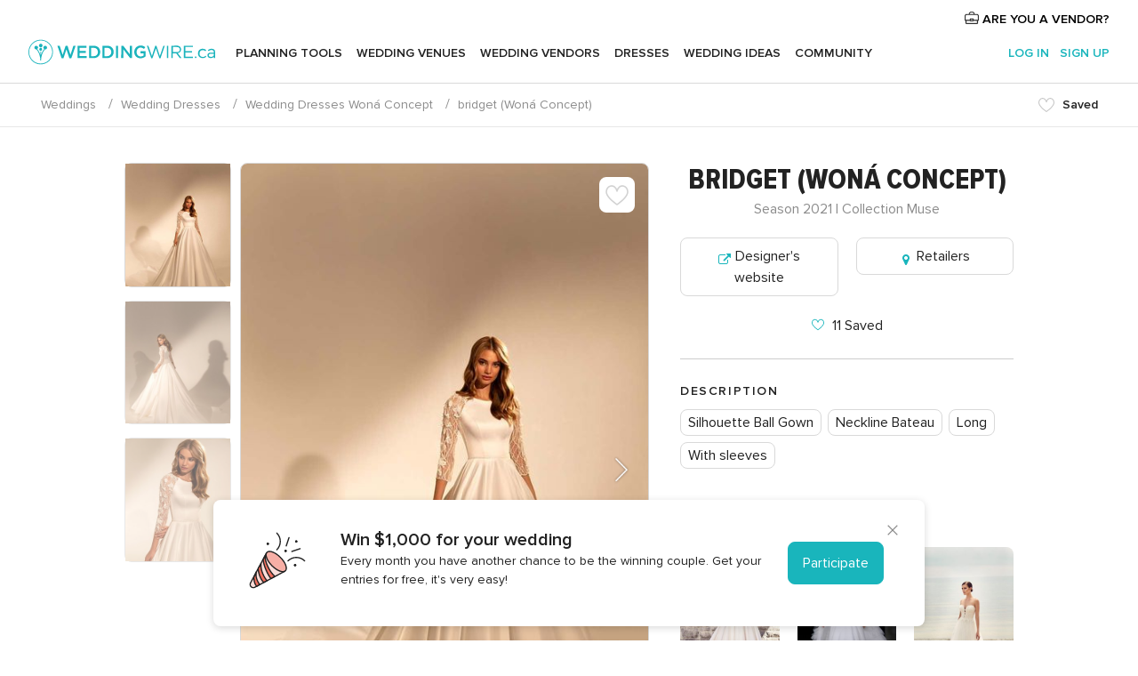

--- FILE ---
content_type: text/html; charset=UTF-8
request_url: https://www.weddingwire.ca/wedding-dress/wona-concept/bridget--v64785
body_size: 17587
content:
<!DOCTYPE html>
<html lang="en-CA" prefix="og: http://ogp.me/ns#">
<head>
<meta http-equiv="Content-Type" content="text/html; charset=utf-8">
<title>Wedding Dresses by Woná Concept - bridget - WeddingWire.ca</title>
<meta name="description" content="Wedding Dresses by Woná Concept (bridget), collection muse, silhouette ball gown, neckline bateau, long, with sleeves">
<meta name="viewport" content="">
<meta name="robots" content="all">
<meta name="distribution" content="global">
<meta name="rating" content="general">
<meta name="pbdate" content="3:58:56 28/12/2025">
<link rel="canonical" href="https://www.weddingwire.ca/wedding-dress/wona-concept/bridget--v64785">
<link rel="alternate" href="android-app://ca.weddingwire.launcher/weddingwireca/m.weddingwire.ca/wedding-dress/wona-concept/bridget--v64785">
<link rel="shortcut icon" href="https://www.weddingwire.ca/mobile/assets/img/favicon/favicon.png">

<meta property="fb:pages" content="739882459447289" />
<meta property="fb:app_id" content="913923858728658" />
<meta property="og:type" content="website" />
<meta property="og:title" content="Wedding Dresses by Woná Concept - bridget - WeddingWire.ca" />
<meta property="og:description" content="Wedding Dresses by Woná Concept (bridget), collection muse, silhouette ball gown, neckline bateau, long, with sleeves" />
<meta property="og:image" content="https://cdn0.weddingwire.ca/cat/wedding-dress/wona-concept/bridget--mfvo127225.jpg">
<meta property="og:image:secure_url" content="https://cdn0.weddingwire.ca/cat/wedding-dress/wona-concept/bridget--mfvo127225.jpg">
<meta property="og:image:alt" content="Wedding Dresses by Woná Concept - bridget - WeddingWire.ca">
<meta property="og:url" content="https://www.weddingwire.ca/wedding-dress/wona-concept/bridget--v64785" />
<meta name="twitter:card" content="summary_large_image" />

<link rel="stylesheet" href="https://www.weddingwire.ca/css/css-symfnw-CA1067142-1-20251222-002_www_m_-phoenix/base.css">
<link rel="stylesheet" href="https://www.weddingwire.ca/css/css-symfnw-CA1067142-1-20251222-002_www_m_-phoenix/dresses,phoenix/sprite_set_catalog_categories,lib/swiper/css/swiper_dash_4.min,migrate/migrate.css">
        <script>
            var internalTrackingService = internalTrackingService || {
                triggerSubmit : function() {},
                triggerAbandon : function() {},
                loaded : false
            };
        </script>

            <script type="text/javascript">
      function getCookie (name) {var b = document.cookie.match('(^|;)\\s*' + name + '\\s*=\\s*([^;]+)'); return b ? unescape(b.pop()) : null}
      function overrideOneTrustGeo () {
        const otgeoCookie = getCookie('otgeo') || '';
        const regexp = /^([A-Za-z]+)(?:,([A-Za-z]+))?$/g;
        const matches = [...otgeoCookie.matchAll(regexp)][0];
        if (matches) {
          const countryCode = matches[1];
          const stateCode = matches[2];
          const geolocationResponse = {
            countryCode
          };
          if (stateCode) {
            geolocationResponse.stateCode = stateCode;
          }
          return {
            geolocationResponse
          };
        }
      }
      var OneTrust = overrideOneTrustGeo() || undefined;
    </script>
    <span class="ot-sdk-show-settings" style="display: none"></span>
    <script src="https://cdn.cookielaw.org/scripttemplates/otSDKStub.js" data-language="en-CA" data-domain-script="951c4054-6a93-4e44-98fc-1bde7518af26" data-ignore-ga='true' defer></script>
        <script>var isCountryCookiesActiveByDefault=true,CONSENT_ANALYTICS_GROUP="C0002",CONSENT_PERSONALIZATION_GROUP="C0003",CONSENT_TARGETED_ADVERTISING_GROUP="C0004",CONSENT_SOCIAL_MEDIA_GROUP="C0005",cookieConsentContent='',hideCookieConsentLayer= '', OptanonAlertBoxClosed='';hideCookieConsentLayer=getCookie('hideCookieConsentLayer');OptanonAlertBoxClosed=getCookie('OptanonAlertBoxClosed');if(hideCookieConsentLayer==="1"||Boolean(OptanonAlertBoxClosed)){cookieConsentContent=queryStringToJSON(getCookie('OptanonConsent')||'');}function getCookie(e){var o=document.cookie.match("(^|;)\\s*"+e+"\\s*=\\s*([^;]+)");return o?unescape(o.pop()):null}function queryStringToJSON(e){var o=e.split("&"),t={};return o.forEach(function(e){e=e.split("="),t[e[0]]=decodeURIComponent(e[1]||"")}),JSON.parse(JSON.stringify(t))}function isCookieGroupAllowed(e){var o=cookieConsentContent.groups;if("string"!=typeof o){if(!isCountryCookiesActiveByDefault && e===CONSENT_ANALYTICS_GROUP && getCookie('hideCookieConsentLayer')==="1"){return true}return isCountryCookiesActiveByDefault;}for(var t=o.split(","),n=0;n<t.length;n++)if(t[n].indexOf(e,0)>=0)return"1"===t[n].split(":")[1];return!1}function userHasAcceptedTheCookies(){var e=document.getElementsByTagName("body")[0],o=document.createEvent("HTMLEvents");cookieConsentContent=queryStringToJSON(getCookie("OptanonConsent")||""),!0===isCookieGroupAllowed(CONSENT_ANALYTICS_GROUP)&&(o.initEvent("analyticsCookiesHasBeenAccepted",!0,!1),e.dispatchEvent(o)),!0===isCookieGroupAllowed(CONSENT_PERSONALIZATION_GROUP)&&(o.initEvent("personalizationCookiesHasBeenAccepted",!0,!1),e.dispatchEvent(o)),!0===isCookieGroupAllowed(CONSENT_TARGETED_ADVERTISING_GROUP)&&(o.initEvent("targetedAdvertisingCookiesHasBeenAccepted",!0,!1),e.dispatchEvent(o)),!0===isCookieGroupAllowed(CONSENT_SOCIAL_MEDIA_GROUP)&&(o.initEvent("socialMediaAdvertisingCookiesHasBeenAccepted",!0,!1),e.dispatchEvent(o))}</script>
    <script>
      document.getElementsByTagName('body')[0].addEventListener('oneTrustLoaded', function () {
        if (OneTrust.GetDomainData()?.ConsentModel?.Name === 'notice only') {
          const cookiePolicyLinkSelector = document.querySelectorAll('.ot-sdk-show-settings')
          cookiePolicyLinkSelector.forEach((selector) => {
            selector.style.display = 'none'
          })
        }
      })
    </script>
        <script>
        function CMP() {
            var body = document.getElementsByTagName('body')[0];
            var event = document.createEvent('HTMLEvents');
            var callbackIAB = (tcData, success) => {
                if (success && (tcData.eventStatus === 'tcloaded' || tcData.eventStatus === 'useractioncomplete')) {
                    window.__tcfapi('removeEventListener', 2, () => {
                    }, callbackIAB);
                    if ((typeof window.Optanon !== "undefined" &&
                      !window.Optanon.GetDomainData().IsIABEnabled) ||
                      (tcData.gdprApplies &&
                        typeof window.Optanon !== "undefined" &&
                        window.Optanon.GetDomainData().IsIABEnabled &&
                        getCookie('OptanonAlertBoxClosed'))) {
                      userHasAcceptedTheCookies();
                    }
                    if (isCookieGroupAllowed(CONSENT_ANALYTICS_GROUP) !== true) {
                        event.initEvent('analyticsCookiesHasBeenDenied', true, false);
                        body.dispatchEvent(event);
                    }
                    if (isCookieGroupAllowed(CONSENT_TARGETED_ADVERTISING_GROUP) !== true) {
                        event.initEvent('targetedAdvertisingCookiesHasBeenDenied', true, false);
                        body.dispatchEvent(event);
                    }
                    if (tcData.gdprApplies && typeof window.Optanon !== "undefined" && window.Optanon.GetDomainData().IsIABEnabled) {
                        event.initEvent('IABTcDataReady', true, false);
                        body.dispatchEvent(event);
                    } else {
                        event.initEvent('nonIABCountryDataReady', true, false);
                        body.dispatchEvent(event);
                    }
                }
            }
            var cnt = 0;
            var consentSetInterval = setInterval(function () {
                cnt += 1;
                if (cnt === 600) {
                    userHasAcceptedTheCookies();
                    clearInterval(consentSetInterval);
                }
                if (typeof window.Optanon !== "undefined" && !window.Optanon.GetDomainData().IsIABEnabled) {
                    clearInterval(consentSetInterval);
                    userHasAcceptedTheCookies();
                    event.initEvent('oneTrustLoaded', true, false);
                    body.dispatchEvent(event);
                    event.initEvent('nonIABCountryDataReady', true, false);
                    body.dispatchEvent(event);
                }
                if (typeof window.__tcfapi !== "undefined") {
                    event.initEvent('oneTrustLoaded', true, false);
                    body.dispatchEvent(event);
                    clearInterval(consentSetInterval);
                    window.__tcfapi('addEventListener', 2, callbackIAB);
                }
            });
        }
                function OptanonWrapper() {
          CMP();
        }
    </script>
</head>
<body>
    <script>
    var gtagScript = function() { var s = document.createElement("script"), el = document.getElementsByTagName("script")[0]; s.defer = true;
    s.src = "https://www.googletagmanager.com/gtag/js?id=G-1E7KLP8YVB";
    el.parentNode.insertBefore(s, el);}
    window.dataLayer = window.dataLayer || [];
    const analyticsGroupOpt = isCookieGroupAllowed(CONSENT_ANALYTICS_GROUP) === true;
    const targetedAdsOpt = isCookieGroupAllowed(CONSENT_TARGETED_ADVERTISING_GROUP) === true;
    const personalizationOpt = isCookieGroupAllowed(CONSENT_PERSONALIZATION_GROUP) === true;
                                    document.getElementsByTagName('body')[0].addEventListener('targetedAdvertisingCookiesHasBeenAccepted', function () {
              gtagScript();
            });
                        if  (targetedAdsOpt || analyticsGroupOpt) {
              gtagScript();
            }
            
    function gtag(){dataLayer.push(arguments);}
    gtag('js', new Date());

    gtag('consent', 'default', {
      'analytics_storage': analyticsGroupOpt ? 'granted' : 'denied',
      'ad_storage': targetedAdsOpt ? 'granted' : 'denied',
      'ad_user_data': targetedAdsOpt ? 'granted' : 'denied',
      'ad_user_personalization': targetedAdsOpt ? 'granted' : 'denied',
      'functionality_storage': targetedAdsOpt ? 'granted' : 'denied',
      'personalization_storage': personalizationOpt ? 'granted' : 'denied',
      'security_storage': 'granted'
    });
    gtag('set', 'ads_data_redaction', !analyticsGroupOpt);
    gtag('set', 'allow_ad_personalization_signals', analyticsGroupOpt);
    gtag('set', 'allow_google_signals', analyticsGroupOpt);
    gtag('set', 'allow_interest_groups', analyticsGroupOpt);
            gtag('config', 'G-1E7KLP8YVB', { groups: 'analytics', 'send_page_view': false });
    
                        gtag('config', 'AW-945252265', { groups: 'adwords' });
            </script>
        <a class="layoutSkipMain" href="#layoutMain">Skip to main content</a>



<div class="layoutHeader">
            <div class="menu-top">
                                                    <a class="menu-top-access app-ua-track-event"  data-track-c='LoginTracking' data-track-a='a-click' data-track-l='d-desktop+s-header+o-catalog_item+dt-vendors_zone' data-track-v='0' data-track-ni='0'  rel="nofollow" href="https://www.weddingwire.ca/emp-Acceso.php">
                    <i class="svgIcon app-svg-async svgIcon__briefcase "   data-name="vendors/briefcase" data-svg="https://cdn1.weddingwire.ca/assets/svg/optimized/vendors/briefcase.svg" data-svg-lazyload="1"></i>                    ARE YOU A VENDOR?                </a>
                    </div>
    

    <div id="menu" class="menu app-menu">
        <div class="">
            <div class="menu-wrapper-align flex">
                <div class="app-ua-track-event layoutHeader__logoAnchor main-logo"  data-track-c='Navigation' data-track-a='a-click' data-track-l='d-desktop+o-header_logo' data-track-v='0' data-track-ni='0' >
                                        <a title="Weddings" href="https://www.weddingwire.ca/">
                                                <img alt="Weddings" src="https://www.weddingwire.ca/assets/img/logos/gen_logoHeader.svg" width="228" height="30">
                    </a>
                </div>

                <div class="layoutHeader__nav">
                    
                                            <div class="app-common-header-container" id="nav-main" role="navigation">
                            <ul class="nav-main">
            <li class="nav-main-item  ">
                                    <a href="https://www.weddingwire.ca/my-wedding-planner"
                class="nav-main-link app-header-tab  app-ua-track-event"
                 data-track-c='Navigation' data-track-a='a-click' data-track-l='d-desktop+s-header+o-groups_discussion_item+dt-tools' data-track-v='0' data-track-ni='0'                 data-tab="miboda"
            >
                Planning Tools            </a>
                            <div class="app-tabs-container-miboda">
                    
<div class="layoutNavMenuTab app-header-menu-itemDropdown">
    <div class="layoutNavMenuTab__layout">
        <div class="layoutNavMenuTab__header">
    <i class="svgIcon app-svg-async svgIcon__angleLeftBlood layoutNavMenuTab__icon app-header-menu-item-closeSection"   data-name="_common/angleLeftBlood" data-svg="https://cdn1.weddingwire.ca/assets/svg/optimized/_common/angleLeftBlood.svg" data-svg-lazyload="1"></i>    <a class="layoutNavMenuTab__title" href="https://www.weddingwire.ca/my-wedding-planner">
        My Wedding    </a>
    <i class="svgIcon app-svg-async svgIcon__close layoutNavMenuTab__iconClose app-header-menu-toggle"   data-name="_common/close" data-svg="https://cdn1.weddingwire.ca/assets/svg/optimized/_common/close.svg" data-svg-lazyload="1"></i></div>
<div class="layoutNavMenuTabMyWedding">
    <div class="layoutNavMenuTabMyWeddingList">
        <a class="layoutNavMenuTabMyWedding__title" href="https://www.weddingwire.ca/my-wedding-planner">
            Plan your unique wedding        </a>
        <ul class="layoutNavMenuTabMyWeddingList__content ">
            <li class="layoutNavMenuTabMyWeddingList__item layoutNavMenuTabMyWeddingList__item--viewAll">
                <a href="https://www.weddingwire.ca/my-wedding-planner">View all</a>
            </li>
                                            <li class="layoutNavMenuTabMyWeddingList__item "
                                    >
                    <a href="https://www.weddingwire.ca/wedding-to-do-list">
                        <i class="svgIcon app-svg-async svgIcon__checklist layoutNavMenuTabMyWeddingList__itemIcon"   data-name="tools/categories/checklist" data-svg="https://cdn1.weddingwire.ca/assets/svg/optimized/tools/categories/checklist.svg" data-svg-lazyload="1"></i>                        Checklist                    </a>
                </li>
                                            <li class="layoutNavMenuTabMyWeddingList__item "
                                    >
                    <a href="https://www.weddingwire.ca/wedding-guest-list">
                        <i class="svgIcon app-svg-async svgIcon__guests layoutNavMenuTabMyWeddingList__itemIcon"   data-name="tools/categories/guests" data-svg="https://cdn1.weddingwire.ca/assets/svg/optimized/tools/categories/guests.svg" data-svg-lazyload="1"></i>                        Guests                    </a>
                </li>
                                            <li class="layoutNavMenuTabMyWeddingList__item "
                                    >
                    <a href="https://www.weddingwire.ca/wedding-table-planner">
                        <i class="svgIcon app-svg-async svgIcon__tables layoutNavMenuTabMyWeddingList__itemIcon"   data-name="tools/categories/tables" data-svg="https://cdn1.weddingwire.ca/assets/svg/optimized/tools/categories/tables.svg" data-svg-lazyload="1"></i>                        Seating chart                    </a>
                </li>
                                            <li class="layoutNavMenuTabMyWeddingList__item "
                                    >
                    <a href="https://www.weddingwire.ca/wedding-budget-planner">
                        <i class="svgIcon app-svg-async svgIcon__budget layoutNavMenuTabMyWeddingList__itemIcon"   data-name="tools/categories/budget" data-svg="https://cdn1.weddingwire.ca/assets/svg/optimized/tools/categories/budget.svg" data-svg-lazyload="1"></i>                        Budget                    </a>
                </li>
                                            <li class="layoutNavMenuTabMyWeddingList__item "
                                    >
                    <a href="https://www.weddingwire.ca/my-wedding-vendors">
                        <i class="svgIcon app-svg-async svgIcon__vendors layoutNavMenuTabMyWeddingList__itemIcon"   data-name="tools/categories/vendors" data-svg="https://cdn1.weddingwire.ca/assets/svg/optimized/tools/categories/vendors.svg" data-svg-lazyload="1"></i>                        Wedding Vendors                    </a>
                </li>
                                            <li class="layoutNavMenuTabMyWeddingList__item "
                                    >
                    <a href="https://www.weddingwire.ca/my-wedding-dresses">
                        <i class="svgIcon app-svg-async svgIcon__dresses layoutNavMenuTabMyWeddingList__itemIcon"   data-name="tools/categories/dresses" data-svg="https://cdn1.weddingwire.ca/assets/svg/optimized/tools/categories/dresses.svg" data-svg-lazyload="1"></i>                        Dresses                    </a>
                </li>
                                            <li class="layoutNavMenuTabMyWeddingList__item "
                                    >
                    <a href="https://www.weddingwire.ca/website/index.php?actionReferrer=8">
                        <i class="svgIcon app-svg-async svgIcon__website layoutNavMenuTabMyWeddingList__itemIcon"   data-name="tools/categories/website" data-svg="https://cdn1.weddingwire.ca/assets/svg/optimized/tools/categories/website.svg" data-svg-lazyload="1"></i>                        Wedding Website                    </a>
                </li>
                                            <li class="layoutNavMenuTabMyWeddingList__item app-analytics-track-event-click"
                                            data-tracking-category="Navigation"
                        data-tracking-section="header_venues"
                        data-tracking-dt="contest"
                                    >
                    <a href="https://www.weddingwire.ca/contest">
                        <i class="svgIcon app-svg-async svgIcon__contest layoutNavMenuTabMyWeddingList__itemIcon"   data-name="tools/categories/contest" data-svg="https://cdn1.weddingwire.ca/assets/svg/optimized/tools/categories/contest.svg" data-svg-lazyload="1"></i>                        Contest                    </a>
                </li>
                    </ul>
    </div>
        <div class="layoutNavMenuTabMyWeddingBanners">
                    
<div class="layoutNavMenuBannerBox app-header-menu-banner app-link "
     data-href="https://www.weddingwire.ca/app-weddings"
     >
    <div class="layoutNavMenuBannerBox__content">
                    <p class="layoutNavMenuBannerBox__title">Get the WeddingWire app</p>
                <span class="layoutNavMenuBannerBox__subtitle">Download the WeddingWire app to plan anytime, anywhere</span>
    </div>
                <img data-src="https://www.weddingwire.ca/assets/img/logos/square-icon.svg"  class="lazyload layoutNavMenuBannerBox__icon" alt="App icon"  width="60" height="60"  >
    </div>
                                            
<div class="layoutNavMenuBannerBox app-header-menu-banner app-link "
     data-href="https://www.weddingwire.ca/album-wedding-wedshoots"
     >
    <div class="layoutNavMenuBannerBox__content">
                    <a class="layoutNavMenuBannerBox__title" href="https://www.weddingwire.ca/album-wedding-wedshoots">Wedshoots</a>
                <span class="layoutNavMenuBannerBox__subtitle">Easily collect all of your guests' photos in one album!</span>
    </div>
                <img data-src="https://www.weddingwire.ca/assets/img/wedshoots/ico_wedshoots.svg"  class="lazyload layoutNavMenuBannerBox__icon" alt="Wedshoots icon"  width="60" height="60"  >
    </div>
                        </div>
</div>    </div>
</div>
                </div>
                    </li>
            <li class="nav-main-item  ">
                                    <a href="https://www.weddingwire.ca/wedding-venues"
                class="nav-main-link app-header-tab  app-ua-track-event"
                 data-track-c='Navigation' data-track-a='a-click' data-track-l='d-desktop+s-header+o-groups_discussion_item+dt-venues' data-track-v='0' data-track-ni='0'                 data-tab="banquetes"
            >
                Wedding Venues            </a>
                            <div class="app-tabs-container-banquetes">
                    
<div class="layoutNavMenuTab app-header-menu-itemDropdown">
    <div class="layoutNavMenuTab__layout">
        
<div class="layoutNavMenuTab__header">
    <i class="svgIcon app-svg-async svgIcon__angleLeftBlood layoutNavMenuTab__icon app-header-menu-item-closeSection"   data-name="_common/angleLeftBlood" data-svg="https://cdn1.weddingwire.ca/assets/svg/optimized/_common/angleLeftBlood.svg" data-svg-lazyload="1"></i>    <a class="layoutNavMenuTab__title" href="https://www.weddingwire.ca/wedding-venues">
        Venues    </a>
    <i class="svgIcon app-svg-async svgIcon__close layoutNavMenuTab__iconClose app-header-menu-toggle"   data-name="_common/close" data-svg="https://cdn1.weddingwire.ca/assets/svg/optimized/_common/close.svg" data-svg-lazyload="1"></i></div>
<div class="layoutNavMenuTabVenues">
    <div class="layoutNavMenuTabVenues__categories">
        <div class="layoutNavMenuTabVenuesList">
            <a class="layoutNavMenuTabVenues__title"
               href="https://www.weddingwire.ca/wedding-venues">
                Wedding Venues            </a>
            <ul class="layoutNavMenuTabVenuesList__content">
                <li class="layoutNavMenuTabVenuesList__item layoutNavMenuTabVenuesList__item--viewAll">
                    <a href="https://www.weddingwire.ca/wedding-venues">View all</a>
                </li>
                                    <li class="layoutNavMenuTabVenuesList__item">
                        <a href="https://www.weddingwire.ca/hotel-weddings">
                            Hotel Weddings                        </a>
                    </li>
                                    <li class="layoutNavMenuTabVenuesList__item">
                        <a href="https://www.weddingwire.ca/park-weddings">
                            Park Weddings                        </a>
                    </li>
                                    <li class="layoutNavMenuTabVenuesList__item">
                        <a href="https://www.weddingwire.ca/restaurant-weddings">
                            Restaurant Weddings                        </a>
                    </li>
                                    <li class="layoutNavMenuTabVenuesList__item">
                        <a href="https://www.weddingwire.ca/winery-weddings">
                            Winery Weddings                        </a>
                    </li>
                                    <li class="layoutNavMenuTabVenuesList__item">
                        <a href="https://www.weddingwire.ca/farm-weddings">
                            Farm Weddings                        </a>
                    </li>
                                    <li class="layoutNavMenuTabVenuesList__item">
                        <a href="https://www.weddingwire.ca/mansion-weddings">
                            Mansion Weddings                        </a>
                    </li>
                                    <li class="layoutNavMenuTabVenuesList__item">
                        <a href="https://www.weddingwire.ca/wedding-banquet-halls">
                            Wedding Banquet Halls                        </a>
                    </li>
                                    <li class="layoutNavMenuTabVenuesList__item">
                        <a href="https://www.weddingwire.ca/castle-wedding">
                            Castle wedding                        </a>
                    </li>
                                                    <li class="layoutNavMenuTabVenuesList__item layoutNavMenuTabVenuesList__item--highlight">
                        <a href="https://www.weddingwire.ca/promotions/wedding-venues">
                            Deals                        </a>
                    </li>
                            </ul>
        </div>
    </div>
    
            <div class="layoutNavMenuTabVenuesBanners">
                                        
<div class="layoutNavMenuBannerBox app-header-menu-banner app-link app-analytics-track-event-click"
     data-href="https://www.weddingwire.ca/contest"
                  data-tracking-section=header_venues                      data-tracking-category=Navigation                      data-tracking-dt=contest         >
    <div class="layoutNavMenuBannerBox__content">
                    <p class="layoutNavMenuBannerBox__title">Win $1,000</p>
                <span class="layoutNavMenuBannerBox__subtitle">Earn entries and participate in our monthly contest</span>
    </div>
            <img class="svgIcon svgIcon__stars layoutNavMenuBannerBox__icon lazyload" data-src="https://cdn1.weddingwire.ca/assets/svg/original/illustration/stars.svg"  alt="illustration stars" width="56" height="56" >    </div>
                    </div>
    </div>
    </div>
</div>
                </div>
                    </li>
            <li class="nav-main-item  ">
                                    <a href="https://www.weddingwire.ca/wedding-vendors"
                class="nav-main-link app-header-tab  app-ua-track-event"
                 data-track-c='Navigation' data-track-a='a-click' data-track-l='d-desktop+s-header+o-groups_discussion_item+dt-vendors' data-track-v='0' data-track-ni='0'                 data-tab="proveedores"
            >
                Wedding Vendors            </a>
                            <div class="app-tabs-container-proveedores">
                    
<div class="layoutNavMenuTab app-header-menu-itemDropdown">
    <div class="layoutNavMenuTab__layout">
        
<div class="layoutNavMenuTab__header">
    <i class="svgIcon app-svg-async svgIcon__angleLeftBlood layoutNavMenuTab__icon app-header-menu-item-closeSection"   data-name="_common/angleLeftBlood" data-svg="https://cdn1.weddingwire.ca/assets/svg/optimized/_common/angleLeftBlood.svg" data-svg-lazyload="1"></i>    <a class="layoutNavMenuTab__title" href="https://www.weddingwire.ca/wedding-vendors">
        Vendors    </a>
    <i class="svgIcon app-svg-async svgIcon__close layoutNavMenuTab__iconClose app-header-menu-toggle"   data-name="_common/close" data-svg="https://cdn1.weddingwire.ca/assets/svg/optimized/_common/close.svg" data-svg-lazyload="1"></i></div>
<div class="layoutNavMenuTabVendors">
    <div class="layoutNavMenuTabVendors__content">
        <div class="layoutNavMenuTabVendorsList">
            <a class="layoutNavMenuTabVendors__title" href="https://www.weddingwire.ca/wedding-vendors">
                Start hiring your vendors            </a>
            <ul class="layoutNavMenuTabVendorsList__content">
                <li class="layoutNavMenuTabVendorsList__item layoutNavMenuTabVendorsList__item--viewAll">
                    <a href="https://www.weddingwire.ca/wedding-vendors">View all</a>
                </li>
                                    <li class="layoutNavMenuTabVendorsList__item">
                        <i class="svgIcon app-svg-async svgIcon__categPhoto layoutNavMenuTabVendorsList__itemIcon"   data-name="vendors/categories/categPhoto" data-svg="https://cdn1.weddingwire.ca/assets/svg/optimized/vendors/categories/categPhoto.svg" data-svg-lazyload="1"></i>                        <a href="https://www.weddingwire.ca/wedding-photography">
                            Wedding Photography                        </a>
                    </li>
                                    <li class="layoutNavMenuTabVendorsList__item">
                        <i class="svgIcon app-svg-async svgIcon__categVideo layoutNavMenuTabVendorsList__itemIcon"   data-name="vendors/categories/categVideo" data-svg="https://cdn1.weddingwire.ca/assets/svg/optimized/vendors/categories/categVideo.svg" data-svg-lazyload="1"></i>                        <a href="https://www.weddingwire.ca/wedding-videography">
                            Wedding Videography                        </a>
                    </li>
                                    <li class="layoutNavMenuTabVendorsList__item">
                        <i class="svgIcon app-svg-async svgIcon__categMusic layoutNavMenuTabVendorsList__itemIcon"   data-name="vendors/categories/categMusic" data-svg="https://cdn1.weddingwire.ca/assets/svg/optimized/vendors/categories/categMusic.svg" data-svg-lazyload="1"></i>                        <a href="https://www.weddingwire.ca/wedding-music">
                            Wedding Music                        </a>
                    </li>
                                    <li class="layoutNavMenuTabVendorsList__item">
                        <i class="svgIcon app-svg-async svgIcon__categCatering layoutNavMenuTabVendorsList__itemIcon"   data-name="vendors/categories/categCatering" data-svg="https://cdn1.weddingwire.ca/assets/svg/optimized/vendors/categories/categCatering.svg" data-svg-lazyload="1"></i>                        <a href="https://www.weddingwire.ca/wedding-catering">
                            Wedding Catering                        </a>
                    </li>
                                    <li class="layoutNavMenuTabVendorsList__item">
                        <i class="svgIcon app-svg-async svgIcon__categTransport layoutNavMenuTabVendorsList__itemIcon"   data-name="vendors/categories/categTransport" data-svg="https://cdn1.weddingwire.ca/assets/svg/optimized/vendors/categories/categTransport.svg" data-svg-lazyload="1"></i>                        <a href="https://www.weddingwire.ca/wedding-transportation">
                            Wedding Transportation                        </a>
                    </li>
                                    <li class="layoutNavMenuTabVendorsList__item">
                        <i class="svgIcon app-svg-async svgIcon__categInvite layoutNavMenuTabVendorsList__itemIcon"   data-name="vendors/categories/categInvite" data-svg="https://cdn1.weddingwire.ca/assets/svg/optimized/vendors/categories/categInvite.svg" data-svg-lazyload="1"></i>                        <a href="https://www.weddingwire.ca/wedding-invitations">
                            Wedding Invitations                        </a>
                    </li>
                                    <li class="layoutNavMenuTabVendorsList__item">
                        <i class="svgIcon app-svg-async svgIcon__categGift layoutNavMenuTabVendorsList__itemIcon"   data-name="vendors/categories/categGift" data-svg="https://cdn1.weddingwire.ca/assets/svg/optimized/vendors/categories/categGift.svg" data-svg-lazyload="1"></i>                        <a href="https://www.weddingwire.ca/wedding-favours">
                            Wedding Favours                        </a>
                    </li>
                                    <li class="layoutNavMenuTabVendorsList__item">
                        <i class="svgIcon app-svg-async svgIcon__categFlower layoutNavMenuTabVendorsList__itemIcon"   data-name="vendors/categories/categFlower" data-svg="https://cdn1.weddingwire.ca/assets/svg/optimized/vendors/categories/categFlower.svg" data-svg-lazyload="1"></i>                        <a href="https://www.weddingwire.ca/wedding-flowers">
                            Wedding Flowers                        </a>
                    </li>
                                    <li class="layoutNavMenuTabVendorsList__item">
                        <i class="svgIcon app-svg-async svgIcon__categPlanner layoutNavMenuTabVendorsList__itemIcon"   data-name="vendors/categories/categPlanner" data-svg="https://cdn1.weddingwire.ca/assets/svg/optimized/vendors/categories/categPlanner.svg" data-svg-lazyload="1"></i>                        <a href="https://www.weddingwire.ca/wedding-planning">
                            Wedding Planning                        </a>
                    </li>
                            </ul>
        </div>
                <div class="layoutNavMenuTabVendorsListOthers">
            <p class="layoutNavMenuTabVendorsListOthers__subtitle">Complete your wedding team</p>
            <ul class="layoutNavMenuTabVendorsListOthers__container">
                                    <li class="layoutNavMenuTabVendorsListOthers__item">
                        <a href="https://www.weddingwire.ca/photobooth">
                            Photobooth                        </a>
                    </li>
                                    <li class="layoutNavMenuTabVendorsListOthers__item">
                        <a href="https://www.weddingwire.ca/wedding-officiants">
                            Wedding Officiants                        </a>
                    </li>
                                    <li class="layoutNavMenuTabVendorsListOthers__item">
                        <a href="https://www.weddingwire.ca/event-rentals">
                            Event Rentals                        </a>
                    </li>
                                    <li class="layoutNavMenuTabVendorsListOthers__item">
                        <a href="https://www.weddingwire.ca/wedding-dj">
                            Wedding DJ                        </a>
                    </li>
                                    <li class="layoutNavMenuTabVendorsListOthers__item">
                        <a href="https://www.weddingwire.ca/wedding-cakes">
                            Wedding Cakes                        </a>
                    </li>
                                    <li class="layoutNavMenuTabVendorsListOthers__item">
                        <a href="https://www.weddingwire.ca/wedding-decorations">
                            Wedding Decorations                        </a>
                    </li>
                                    <li class="layoutNavMenuTabVendorsListOthers__item">
                        <a href="https://www.weddingwire.ca/honeymoon">
                            Honeymoon                        </a>
                    </li>
                                    <li class="layoutNavMenuTabVendorsListOthers__item">
                        <a href="https://www.weddingwire.ca/wedding-entertainer">
                            Wedding Entertainer                        </a>
                    </li>
                                                    <li class="layoutNavMenuTabVendorsListOthers__deals">
                        <a href="https://www.weddingwire.ca/promotions/wedding-vendors">
                            Deals                        </a>
                    </li>
                            </ul>
        </div>
    </div>
    <div class="layoutNavMenuTabVendorsBanners">
                            </div>
            <div class="layoutNavMenuTabVendorsOtherTabs">
                            <div class="layoutNavMenuTabVendorsBride">
                    <p class="layoutNavMenuTabVendorsOtherTabs__subtitle">Brides</p>
                    <ul class="layoutNavMenuTabVendorsOtherTabsList">
                                                    <li class="layoutNavMenuTabVendorsOtherTabsList__item">
                                <a href="https://www.weddingwire.ca/wedding-makeup">
                                    Wedding Makeup                                </a>
                            </li>
                                                    <li class="layoutNavMenuTabVendorsOtherTabsList__item">
                                <a href="https://www.weddingwire.ca/wedding-hair">
                                    Wedding Hair                                </a>
                            </li>
                                                    <li class="layoutNavMenuTabVendorsOtherTabsList__item">
                                <a href="https://www.weddingwire.ca/wedding-jewellery">
                                    Wedding Jewellery                                </a>
                            </li>
                                                    <li class="layoutNavMenuTabVendorsOtherTabsList__item">
                                <a href="https://www.weddingwire.ca/cocktail-dresses">
                                    Cocktail Dresses                                </a>
                            </li>
                                                    <li class="layoutNavMenuTabVendorsOtherTabsList__item">
                                <a href="https://www.weddingwire.ca/wedding-accessories">
                                    Wedding Accessories                                </a>
                            </li>
                                                    <li class="layoutNavMenuTabVendorsOtherTabsList__item">
                                <a href="https://www.weddingwire.ca/wedding-dresses">
                                    Wedding Dresses                                </a>
                            </li>
                                                <li class="layoutNavMenuTabVendorsOtherTabsList__item layoutNavMenuTabVendorsOtherTabsList__item--deals">
                            <a href="https://www.weddingwire.ca/promotions/brides">
                                Deals                            </a>
                        </li>
                    </ul>
                </div>
                                        <div class="layoutNavMenuTabVendorsGrooms">
                    <p class="layoutNavMenuTabVendorsOtherTabs__subtitle">Grooms</p>
                    <ul class="layoutNavMenuTabVendorsOtherTabsList">
                                                    <li class="layoutNavMenuTabVendorsOtherTabsList__item">
                                <a href="https://www.weddingwire.ca/mens-wedding-accessories">
                                    Men's Wedding Accessories                                </a>
                            </li>
                                                    <li class="layoutNavMenuTabVendorsOtherTabsList__item">
                                <a href="https://www.weddingwire.ca/mens-grooming">
                                    Men's Grooming                                </a>
                            </li>
                                                    <li class="layoutNavMenuTabVendorsOtherTabsList__item">
                                <a href="https://www.weddingwire.ca/mens-formal-wear">
                                    Men's Formal Wear                                </a>
                            </li>
                                                <li class="layoutNavMenuTabVendorsOtherTabsList__item layoutNavMenuTabVendorsOtherTabsList__item--deals">
                            <a href="https://www.weddingwire.ca/promotions/grooms">
                                Deals                            </a>
                        </li>
                    </ul>
                </div>
                </div>
    </div>    </div>
</div>
                </div>
                    </li>
            <li class="nav-main-item dnone nav-tabBrides">
                                    <a href="https://www.weddingwire.ca/brides"
                class="nav-main-link app-header-tab  app-ua-track-event"
                 data-track-c='Navigation' data-track-a='a-click' data-track-l='d-desktop+s-header+o-groups_discussion_item+dt-bride' data-track-v='0' data-track-ni='0'                 data-tab="novias"
            >
                Brides            </a>
                            <div class="app-tabs-container-novias">
                    
<div class="layoutNavMenuTab app-header-menu-itemDropdown">
    <div class="layoutNavMenuTab__layout">
        
<div class="layoutNavMenuTab__header">
    <i class="svgIcon app-svg-async svgIcon__angleLeftBlood layoutNavMenuTab__icon app-header-menu-item-closeSection"   data-name="_common/angleLeftBlood" data-svg="https://cdn1.weddingwire.ca/assets/svg/optimized/_common/angleLeftBlood.svg" data-svg-lazyload="1"></i>    <a class="layoutNavMenuTab__title" href="https://www.weddingwire.ca/brides">
        Brides    </a>
    <i class="svgIcon app-svg-async svgIcon__close layoutNavMenuTab__iconClose app-header-menu-toggle"   data-name="_common/close" data-svg="https://cdn1.weddingwire.ca/assets/svg/optimized/_common/close.svg" data-svg-lazyload="1"></i></div>
<div class="layoutNavMenuTabBridesGrooms">
    <div class="layoutNavMenuTabBridesGroomsList">
        <a class="layoutNavMenuTabBridesGrooms__title" href="https://www.weddingwire.ca/brides">
            Brides        </a>
        <ul class="layoutNavMenuTabBridesGroomsList__content">
            <li class="layoutNavMenuTabBridesGroomsList__item layoutNavMenuTabBridesGroomsList__item--viewAll">
                <a href="https://www.weddingwire.ca/brides">View all</a>
            </li>
                            <li class="layoutNavMenuTabBridesGroomsList__item">
                    <a href="https://www.weddingwire.ca/wedding-makeup">
                        Wedding Makeup                    </a>
                </li>
                            <li class="layoutNavMenuTabBridesGroomsList__item">
                    <a href="https://www.weddingwire.ca/wedding-hair">
                        Wedding Hair                    </a>
                </li>
                            <li class="layoutNavMenuTabBridesGroomsList__item">
                    <a href="https://www.weddingwire.ca/wedding-jewellery">
                        Wedding Jewellery                    </a>
                </li>
                            <li class="layoutNavMenuTabBridesGroomsList__item">
                    <a href="https://www.weddingwire.ca/cocktail-dresses">
                        Cocktail Dresses                    </a>
                </li>
                            <li class="layoutNavMenuTabBridesGroomsList__item">
                    <a href="https://www.weddingwire.ca/wedding-accessories">
                        Wedding Accessories                    </a>
                </li>
                            <li class="layoutNavMenuTabBridesGroomsList__item">
                    <a href="https://www.weddingwire.ca/wedding-dresses">
                        Wedding Dresses                    </a>
                </li>
                        <li class="layoutNavMenuTabBridesGroomsList__item layoutNavMenuTabBridesGroomsList__item--highlight">
                <a href="https://www.weddingwire.ca/promotions/brides">
                    Deals                </a>
            </li>
        </ul>
    </div>
            <div class="layoutNavMenuTabBridesGroomsBanner">
            
<div class="layoutNavMenuBannerBox app-header-menu-banner app-link "
     data-href="https://www.weddingwire.ca/wedding-dress"
     >
    <div class="layoutNavMenuBannerBox__content">
                    <p class="layoutNavMenuBannerBox__title">Wedding Dress Gallery</p>
                <span class="layoutNavMenuBannerBox__subtitle">Find your dream wedding dress</span>
    </div>
            <img class="svgIcon svgIcon__dress layoutNavMenuBannerBox__icon lazyload" data-src="https://cdn1.weddingwire.ca/assets/svg/original/illustration/dress.svg"  alt="illustration dress" width="56" height="56" >    </div>
        </div>
    </div>    </div>
</div>
                </div>
                    </li>
            <li class="nav-main-item dnone nav-tabGrooms">
                                    <a href="https://www.weddingwire.ca/grooms"
                class="nav-main-link app-header-tab  app-ua-track-event"
                 data-track-c='Navigation' data-track-a='a-click' data-track-l='d-desktop+s-header+o-groups_discussion_item+dt-groom' data-track-v='0' data-track-ni='0'                 data-tab="novios"
            >
                Grooms            </a>
                            <div class="app-tabs-container-novios">
                    
<div class="layoutNavMenuTab app-header-menu-itemDropdown">
    <div class="layoutNavMenuTab__layout">
        
<div class="layoutNavMenuTab__header">
    <i class="svgIcon app-svg-async svgIcon__angleLeftBlood layoutNavMenuTab__icon app-header-menu-item-closeSection"   data-name="_common/angleLeftBlood" data-svg="https://cdn1.weddingwire.ca/assets/svg/optimized/_common/angleLeftBlood.svg" data-svg-lazyload="1"></i>    <a class="layoutNavMenuTab__title" href="https://www.weddingwire.ca/grooms">
        Grooms    </a>
    <i class="svgIcon app-svg-async svgIcon__close layoutNavMenuTab__iconClose app-header-menu-toggle"   data-name="_common/close" data-svg="https://cdn1.weddingwire.ca/assets/svg/optimized/_common/close.svg" data-svg-lazyload="1"></i></div>
<div class="layoutNavMenuTabBridesGrooms">
    <div class="layoutNavMenuTabBridesGroomsList">
        <a class="layoutNavMenuTabBridesGrooms__title" href="https://www.weddingwire.ca/grooms">
            Grooms        </a>
        <ul class="layoutNavMenuTabBridesGroomsList__content">
            <li class="layoutNavMenuTabBridesGroomsList__item layoutNavMenuTabBridesGroomsList__item--viewAll">
                <a href="https://www.weddingwire.ca/grooms">View all</a>
            </li>
                            <li class="layoutNavMenuTabBridesGroomsList__item">
                    <a href="https://www.weddingwire.ca/mens-wedding-accessories">
                        Men's Wedding Accessories                    </a>
                </li>
                            <li class="layoutNavMenuTabBridesGroomsList__item">
                    <a href="https://www.weddingwire.ca/mens-grooming">
                        Men's Grooming                    </a>
                </li>
                            <li class="layoutNavMenuTabBridesGroomsList__item">
                    <a href="https://www.weddingwire.ca/mens-formal-wear">
                        Men's Formal Wear                    </a>
                </li>
                        <li class="layoutNavMenuTabBridesGroomsList__item layoutNavMenuTabBridesGroomsList__item--highlight">
                <a href="https://www.weddingwire.ca/promotions/grooms">
                    Deals                </a>
            </li>
        </ul>
    </div>
    </div>    </div>
</div>
                </div>
                    </li>
            <li class="nav-main-item  nav-tabDresses">
                                    <a href="https://www.weddingwire.ca/wedding-dress"
                class="nav-main-link app-header-tab  app-ua-track-event"
                 data-track-c='Navigation' data-track-a='a-click' data-track-l='d-desktop+s-header+o-groups_discussion_item+dt-dresses' data-track-v='0' data-track-ni='0'                 data-tab="catalogo"
            >
                Dresses            </a>
                            <div class="app-tabs-container-catalogo">
                    
<div class="layoutNavMenuTab app-header-menu-itemDropdown">
    <div class="layoutNavMenuTab__layout">
        
<div class="layoutNavMenuTab__header">
    <i class="svgIcon app-svg-async svgIcon__angleLeftBlood layoutNavMenuTab__icon app-header-menu-item-closeSection"   data-name="_common/angleLeftBlood" data-svg="https://cdn1.weddingwire.ca/assets/svg/optimized/_common/angleLeftBlood.svg" data-svg-lazyload="1"></i>    <a class="layoutNavMenuTab__title" href="https://www.weddingwire.ca/wedding-dress">
        Dresses    </a>
    <i class="svgIcon app-svg-async svgIcon__close layoutNavMenuTab__iconClose app-header-menu-toggle"   data-name="_common/close" data-svg="https://cdn1.weddingwire.ca/assets/svg/optimized/_common/close.svg" data-svg-lazyload="1"></i></div>
<div class="layoutNavMenuTabDresses">
    <div class="layoutNavMenuTabDressesList">
        <a class="layoutNavMenuTabDresses__title" href="https://www.weddingwire.ca/wedding-dress">
            Browse the latest wedding looks        </a>
        <ul class="layoutNavMenuTabDressesList__content">
            <li class="layoutNavMenuTabDressesList__item layoutNavMenuTabDressesList__item--viewAll">
                <a href="https://www.weddingwire.ca/wedding-dress">View all</a>
            </li>
                            <li class="layoutNavMenuTabDressesList__item">
                    <a href="https://www.weddingwire.ca/wedding-dress" class="layoutNavMenuTabDressesList__Link">
                        <i class="svgIcon app-svg-async svgIcon__bride-dress layoutNavMenuTabDressesList__itemIcon"   data-name="dresses/categories/bride-dress" data-svg="https://cdn1.weddingwire.ca/assets/svg/optimized/dresses/categories/bride-dress.svg" data-svg-lazyload="1"></i>                        Bride                    </a>
                </li>
                            <li class="layoutNavMenuTabDressesList__item">
                    <a href="https://www.weddingwire.ca/party-dresses" class="layoutNavMenuTabDressesList__Link">
                        <i class="svgIcon app-svg-async svgIcon__dress layoutNavMenuTabDressesList__itemIcon"   data-name="dresses/categories/dress" data-svg="https://cdn1.weddingwire.ca/assets/svg/optimized/dresses/categories/dress.svg" data-svg-lazyload="1"></i>                        Bridesmaid                    </a>
                </li>
                    </ul>
    </div>
    <div class="layoutNavMenuTabDressesFeatured">
        <p class="layoutNavMenuTabDresses__subtitle">Featured designers</p>
        <div class="layoutNavMenuTabDressesFeatured__content">
                            <a href="https://www.weddingwire.ca/wedding-dress/julie-vino--d220">
                    <figure class="layoutNavMenuTabDressesFeaturedItem">
                            <img data-src="https://cdn0.weddingwire.ca/cat/wedding-dress/julie-vino/2151--mfvr204709.jpg"  class="lazyload layoutNavMenuTabDressesFeaturedItem__image" alt="Julie Vino"  width="290" height="406"  >
                        <figcaption class="layoutNavMenuTabDressesFeaturedItem__name">Julie Vino</figcaption>
                    </figure>
                </a>
                            <a href="https://www.weddingwire.ca/wedding-dress/lea-ann-belter--d134">
                    <figure class="layoutNavMenuTabDressesFeaturedItem">
                            <img data-src="https://cdn0.weddingwire.ca/cat/wedding-dress/lea-ann-belter/dinah--mfvr130395.jpg"  class="lazyload layoutNavMenuTabDressesFeaturedItem__image" alt="Lea-Ann Belter"  width="290" height="406"  >
                        <figcaption class="layoutNavMenuTabDressesFeaturedItem__name">Lea-Ann Belter</figcaption>
                    </figure>
                </a>
                            <a href="https://www.weddingwire.ca/wedding-dress/divina-sposa-by-sposa-group-italia--d258">
                    <figure class="layoutNavMenuTabDressesFeaturedItem">
                            <img data-src="https://cdn0.weddingwire.ca/cat/wedding-dress/divina-sposa-by-sposa-group-italia/222-26--mfvr157572.jpg"  class="lazyload layoutNavMenuTabDressesFeaturedItem__image" alt="Divina Sposa By Sposa Group Italia"  width="290" height="406"  >
                        <figcaption class="layoutNavMenuTabDressesFeaturedItem__name">Divina Sposa By Sposa Group Italia</figcaption>
                    </figure>
                </a>
                            <a href="https://www.weddingwire.ca/wedding-dress/paoul--d282">
                    <figure class="layoutNavMenuTabDressesFeaturedItem">
                            <img data-src="https://cdn0.weddingwire.ca/cat/wedding-dress/paoul/velluto-avorio--mfvr23091.jpg"  class="lazyload layoutNavMenuTabDressesFeaturedItem__image" alt="Paoul"  width="290" height="406"  >
                        <figcaption class="layoutNavMenuTabDressesFeaturedItem__name">Paoul</figcaption>
                    </figure>
                </a>
                            <a href="https://www.weddingwire.ca/wedding-dress/rebecca-ingram--d266">
                    <figure class="layoutNavMenuTabDressesFeaturedItem">
                            <img data-src="https://cdn0.weddingwire.ca/cat/wedding-dress/rebecca-ingram/mona--mfvr40667.jpg"  class="lazyload layoutNavMenuTabDressesFeaturedItem__image" alt="Rebecca Ingram"  width="290" height="406"  >
                        <figcaption class="layoutNavMenuTabDressesFeaturedItem__name">Rebecca Ingram</figcaption>
                    </figure>
                </a>
                    </div>
    </div>
</div>
    </div>
</div>
                </div>
                    </li>
            <li class="nav-main-item  nav-tabArticles">
                                    <a href="https://www.weddingwire.ca/wedding-ideas"
                class="nav-main-link app-header-tab  app-ua-track-event"
                 data-track-c='Navigation' data-track-a='a-click' data-track-l='d-desktop+s-header+o-groups_discussion_item+dt-ideas' data-track-v='0' data-track-ni='0'                 data-tab="contenidos"
            >
                Wedding Ideas            </a>
                            <div class="app-tabs-container-contenidos">
                    
<div class="layoutNavMenuTab app-header-menu-itemDropdown">
    <div class="layoutNavMenuTab__layout">
        
<div class="layoutNavMenuTab__header">
    <i class="svgIcon app-svg-async svgIcon__angleLeftBlood layoutNavMenuTab__icon app-header-menu-item-closeSection"   data-name="_common/angleLeftBlood" data-svg="https://cdn1.weddingwire.ca/assets/svg/optimized/_common/angleLeftBlood.svg" data-svg-lazyload="1"></i>    <a class="layoutNavMenuTab__title" href="https://www.weddingwire.ca/wedding-ideas">
        Wedding ideas    </a>
    <i class="svgIcon app-svg-async svgIcon__close layoutNavMenuTab__iconClose app-header-menu-toggle"   data-name="_common/close" data-svg="https://cdn1.weddingwire.ca/assets/svg/optimized/_common/close.svg" data-svg-lazyload="1"></i></div>
<div class="layoutNavMenuTabArticles">
    <div class="layoutNavMenuTabArticlesList">
        <a class="layoutNavMenuTabArticles__title" href="https://www.weddingwire.ca/wedding-ideas">
            Wedding inspiration and ideas        </a>
        <ul class="layoutNavMenuTabArticlesList__content">
            <li class="layoutNavMenuTabArticlesList__item layoutNavMenuTabArticlesList__item--viewAll">
                <a href="https://www.weddingwire.ca/wedding-ideas">View all</a>
            </li>
                            <li class="layoutNavMenuTabArticlesList__item">
                    <a href="https://www.weddingwire.ca/wedding-ideas/planning-basics--t1">
                        Planning Basics                    </a>
                </li>
                            <li class="layoutNavMenuTabArticlesList__item">
                    <a href="https://www.weddingwire.ca/wedding-ideas/wedding-ceremony--t2">
                        Wedding Ceremony                    </a>
                </li>
                            <li class="layoutNavMenuTabArticlesList__item">
                    <a href="https://www.weddingwire.ca/wedding-ideas/wedding-reception--t3">
                        Wedding Reception                    </a>
                </li>
                            <li class="layoutNavMenuTabArticlesList__item">
                    <a href="https://www.weddingwire.ca/wedding-ideas/wedding-services--t4">
                        Wedding Services                    </a>
                </li>
                            <li class="layoutNavMenuTabArticlesList__item">
                    <a href="https://www.weddingwire.ca/wedding-ideas/wedding-fashion--t7">
                        Wedding Fashion                    </a>
                </li>
                            <li class="layoutNavMenuTabArticlesList__item">
                    <a href="https://www.weddingwire.ca/wedding-ideas/health-and-beauty--t6">
                        Health and Beauty                    </a>
                </li>
                            <li class="layoutNavMenuTabArticlesList__item">
                    <a href="https://www.weddingwire.ca/wedding-ideas/travel--t8">
                        Travel                    </a>
                </li>
                            <li class="layoutNavMenuTabArticlesList__item">
                    <a href="https://www.weddingwire.ca/wedding-ideas/married-life--t10">
                        Married Life                    </a>
                </li>
                            <li class="layoutNavMenuTabArticlesList__item">
                    <a href="https://www.weddingwire.ca/wedding-ideas/events-&-parties--t57">
                        Events & Parties                    </a>
                </li>
                    </ul>
    </div>
    <div class="layoutNavMenuTabArticlesBanners">
                    
<div class="layoutNavMenuTabArticlesBannersItem app-header-menu-banner app-link"
     data-href="https://www.weddingwire.ca/real-weddings">
    <figure class="layoutNavMenuTabArticlesBannersItem__figure">
            <img data-src="https://www.weddingwire.ca/assets/img/components/header/tabs/realweddings_banner.jpg" data-srcset="https://www.weddingwire.ca/assets/img/components/header/tabs/realweddings_banner@2x.jpg 2x" class="lazyload layoutNavMenuTabArticlesBannersItem__image" alt="Real Weddings"  width="304" height="90"  >
        <figcaption class="layoutNavMenuTabArticlesBannersItem__content">
            <a href="https://www.weddingwire.ca/real-weddings"
               title="Real Weddings"
               class="layoutNavMenuTabArticlesBannersItem__title">Real Weddings</a>
            <p class="layoutNavMenuTabArticlesBannersItem__description">
                Find wedding inspiration that fits your style with photos from real couples.            </p>
        </figcaption>
    </figure>
</div>
                    </div>
</div>    </div>
</div>
                </div>
                    </li>
            <li class="nav-main-item  nav-tabCommunity">
                                    <a href="https://community.weddingwire.ca/"
                class="nav-main-link app-header-tab  app-ua-track-event"
                 data-track-c='Navigation' data-track-a='a-click' data-track-l='d-desktop+s-header+o-groups_discussion_item+dt-community' data-track-v='0' data-track-ni='0'                 data-tab="comunidad"
            >
                Community            </a>
                            <div class="app-tabs-container-comunidad">
                    
<div class="layoutNavMenuTab app-header-menu-itemDropdown">
    <div class="layoutNavMenuTab__layout">
        
<div class="layoutNavMenuTab__header">
    <i class="svgIcon app-svg-async svgIcon__angleLeftBlood layoutNavMenuTab__icon app-header-menu-item-closeSection"   data-name="_common/angleLeftBlood" data-svg="https://cdn1.weddingwire.ca/assets/svg/optimized/_common/angleLeftBlood.svg" data-svg-lazyload="1"></i>    <a class="layoutNavMenuTab__title" href="https://community.weddingwire.ca/">
        Community    </a>
    <i class="svgIcon app-svg-async svgIcon__close layoutNavMenuTab__iconClose app-header-menu-toggle"   data-name="_common/close" data-svg="https://cdn1.weddingwire.ca/assets/svg/optimized/_common/close.svg" data-svg-lazyload="1"></i></div>
<div class="layoutNavMenuTabCommunity">
    <div class="layoutNavMenuTabCommunityList">
        <a class="layoutNavMenuTabCommunity__title" href="https://community.weddingwire.ca/">
            Community        </a>
        <ul class="layoutNavMenuTabCommunityList__content">
            <li class="layoutNavMenuTabCommunityList__item layoutNavMenuTabCommunityList__item--viewAll">
                <a href="https://community.weddingwire.ca/">View all</a>
            </li>
                            <li class="layoutNavMenuTabCommunityList__item">
                    <a href="https://community.weddingwire.ca/community/plan-a-wedding">
                        Plan a wedding                    </a>
                </li>
                            <li class="layoutNavMenuTabCommunityList__item">
                    <a href="https://community.weddingwire.ca/community/wedding-fashion">
                        Wedding fashion                    </a>
                </li>
                            <li class="layoutNavMenuTabCommunityList__item">
                    <a href="https://community.weddingwire.ca/community/before-the-wedding">
                        Before the wedding                    </a>
                </li>
                            <li class="layoutNavMenuTabCommunityList__item">
                    <a href="https://community.weddingwire.ca/community/diy">
                        DIY                    </a>
                </li>
                            <li class="layoutNavMenuTabCommunityList__item">
                    <a href="https://community.weddingwire.ca/community/honeymoon">
                        Honeymoon                    </a>
                </li>
                            <li class="layoutNavMenuTabCommunityList__item">
                    <a href="https://community.weddingwire.ca/community/weddingwire">
                        WeddingWire                    </a>
                </li>
                            <li class="layoutNavMenuTabCommunityList__item">
                    <a href="https://community.weddingwire.ca/community/beauty">
                        Beauty                    </a>
                </li>
                            <li class="layoutNavMenuTabCommunityList__item">
                    <a href="https://community.weddingwire.ca/community/wedding-reception">
                        Wedding reception                    </a>
                </li>
                            <li class="layoutNavMenuTabCommunityList__item">
                    <a href="https://community.weddingwire.ca/community/wedding-ceremony">
                        Wedding ceremony                    </a>
                </li>
                            <li class="layoutNavMenuTabCommunityList__item">
                    <a href="https://community.weddingwire.ca/community/just-married">
                        Just married                    </a>
                </li>
                            <li class="layoutNavMenuTabCommunityList__item">
                    <a href="https://community.weddingwire.ca/community/famous-weddings">
                        Famous weddings                    </a>
                </li>
                            <li class="layoutNavMenuTabCommunityList__item">
                    <a href="https://community.weddingwire.ca/community/living-together">
                        Living together                    </a>
                </li>
                            <li class="layoutNavMenuTabCommunityList__item">
                    <a href="https://community.weddingwire.ca/community/contest">
                        Contest                    </a>
                </li>
                            <li class="layoutNavMenuTabCommunityList__item">
                    <a href="https://community.weddingwire.ca/community/tech-support">
                        Tech support                    </a>
                </li>
                            <li class="layoutNavMenuTabCommunityList__item">
                    <a href="https://community.weddingwire.ca/community/wedding-tests">
                        Wedding Tests                    </a>
                </li>
                            <li class="layoutNavMenuTabCommunityList__item">
                    <a href="https://community.weddingwire.ca/community-region">
                        Local Groups                    </a>
                </li>
                    </ul>
    </div>
    <div class="layoutNavMenuTabCommunityLast">
        <p class="layoutNavMenuTabCommunityLast__subtitle app-header-menu-community app-link"
           role="link"
           tabindex="0" data-href="https://community.weddingwire.ca/">View the latest</p>
        <ul class="layoutNavMenuTabCommunityLast__list">
                            <li>
                    <a href="https://community.weddingwire.ca/">
                        Discussions                    </a>
                </li>
                            <li>
                    <a href="https://community.weddingwire.ca/photos">
                        Photos                    </a>
                </li>
                            <li>
                    <a href="https://community.weddingwire.ca/videos">
                        Videos                    </a>
                </li>
                            <li>
                    <a href="https://community.weddingwire.ca/users">
                        Members                    </a>
                </li>
                                </ul>
    </div>
</div>    </div>
</div>
                </div>
                    </li>
        </ul>
                        </div>
                    
                                            
<div class="header-join">
    <a class="header-join-link" href="https://www.weddingwire.ca/users-login.php">Log in</a>
    <a
        class="header-join-link app-ua-track-event"
        href="https://www.weddingwire.ca/users-signup.php"
         data-track-c='SignUpTracking'  data-track-a='a-step1'  data-track-l='d-desktop+s-site_header'  data-track-s=''  data-track-v='0'  data-track-ni='0'     >
        Sign up    </a>
</div>
                    
                                    </div>
            </div>
        </div>
        <div class="tabsHeader app-common-header-dropdown"></div>
        <div class="tabsHeader__backdrop app-header-backdrop"></div>
    </div>
</div>
<main id="layoutMain">

<form class="app-dress-filters-form" action="/cat-DressList.php">
    <input type="hidden" name="type" autocomplete="off" value="1"/>
            <input type="hidden" name="complementType" autocomplete="off" value=""/>
            <input type="hidden" name="silhouette" autocomplete="off" value=""/>
            <input type="hidden" name="neckline" autocomplete="off" value=""/>
            <input type="hidden" name="length" autocomplete="off" value=""/>
            <input type="hidden" name="suitStyle" autocomplete="off" value=""/>
            <input type="hidden" name="sleeves" autocomplete="off" value=""/>
            <input type="hidden" name="category" autocomplete="off" value=""/>
            <input type="hidden" name="fabric" autocomplete="off" value=""/>
            <input type="hidden" name="accent" autocomplete="off" value=""/>
            <input type="hidden" name="style" autocomplete="off" value=""/>
            <input type="hidden" name="color" autocomplete="off" value=""/>
            <input type="hidden" name="waist" autocomplete="off" value=""/>
            <input type="hidden" name="stone" autocomplete="off" value=""/>
            <input type="hidden" name="ringStyle" autocomplete="off" value=""/>
            <input type="hidden" name="stoneShape" autocomplete="off" value=""/>
            <input type="hidden" name="metal" autocomplete="off" value=""/>
            <input type="hidden" name="price" autocomplete="off" value=""/>
            <input type="hidden" name="season" autocomplete="off" value=""/>
            <input type="hidden" name="year" autocomplete="off" value=""/>
            <input type="hidden" name="designer" autocomplete="off" value=""/>
            <input type="hidden" name="collection" autocomplete="off" value=""/>
    </form>

<div class="breadcrumb-box">
    <div class="wrapper">
        <div class="breadcrumb-container">
                    <ul class="breadcrumb">
                            <li   >
                                            <a href="https://www.weddingwire.ca/" class="selected ">
                            Weddings                        </a>
                                                        </li>
                            <li   >
                                            <a href="https://www.weddingwire.ca/wedding-dress" class="selected ">
                            Wedding Dresses                        </a>
                                                        </li>
                            <li   >
                                            <a href="https://www.weddingwire.ca/wedding-dress/wona-concept--d371" class="selected ">
                            Wedding Dresses Woná Concept                        </a>
                                                        </li>
                            <li   >
                                            bridget (Woná Concept)                                                        </li>
                    </ul>
                    <div class="app-dresses-load-favorites dnone"></div>
        </div>
    </div>
</div>

<!-- APP_HEADER_DRESSES -->
<div class="dress-wrapper">
    <div class="content relative">
        <div class="pure-g">
            <div class="pure-u-3-5">
                <div class="dress-left">
                    <div class="pure-g">
                        <div class="pure-u-1-5">
                            <div class="sliderDressesThumbs app-thumbnail-slider-wrapper">
                                                                <div class="sliderDressesThumbs__container swiper-container app-dress-thumbnail-slider">
                                    <div class="swiper-wrapper-no-css">
                                                                                    <div class="swiper-slide-no-css sliderDressesThumbs__item active">
                                                    <img src="https://cdn0.weddingwire.ca/cat/127225--mfvr127225.jpg"  class="sliderDressesThumbs__image app-dress-change-slider active pointer" alt="bridget, Woná Concept"  width="108" height="137"   >
                                            </div>
                                                                                    <div class="swiper-slide-no-css sliderDressesThumbs__item">
                                                    <img src="https://cdn0.weddingwire.ca/cat/127229--mfvr127229.jpg"  class="sliderDressesThumbs__image app-dress-change-slider pointer" alt="bridget, Woná Concept"  width="108" height="137"   >
                                            </div>
                                                                                    <div class="swiper-slide-no-css sliderDressesThumbs__item">
                                                    <img src="https://cdn0.weddingwire.ca/cat/127233--mfvr127233.jpg"  class="sliderDressesThumbs__image app-dress-change-slider pointer" alt="bridget, Woná Concept"  width="108" height="137"   >
                                            </div>
                                                                            </div>
                                </div>
                                                            </div>
                        </div>
                        <div class="pure-u-4-5">
                            <div class="sliderDresses dress zoom-in">
                                                                    <button class="btn-fav btn-fav--transparent app-btn-fav" data-id="64785"
                                         data-z="3"></button>
                                                                <div class="swiper-container app-dress-gallery-slider">
                                                                            <span class="sliderDresses__arrow sliderDresses__arrow--left app-dresses-slider-left dnone"></span>
                                                                        <div class="swiper-wrapper">
                                                                                    <div class="swiper-slide sliderDresses__item ">
                                                <div class="imageZoom app-dresses-slider-image-zoom" data-zoom="https://cdn0.weddingwire.ca/cat/127225--mfvo127225.jpg">
                                                    <img src="https://cdn0.weddingwire.ca/cat/127225--mfvg127225.jpg"
                                                         class="sliderDresses__image"
                                                         data-src-original="https://cdn0.weddingwire.ca/cat/127225--mfvo127225.jpg"
                                                         alt="bridget, Woná Concept"
                                                         width="458"
                                                         height="687">
                                                </div>
                                            </div>
                                                                                    <div class="swiper-slide sliderDresses__item  startsInactive">
                                                <div class="imageZoom app-dresses-slider-image-zoom" data-zoom="https://cdn0.weddingwire.ca/cat/127229--mfvo127229.jpg">
                                                    <img src="https://cdn0.weddingwire.ca/cat/127229--mfvg127229.jpg"
                                                         class="sliderDresses__image"
                                                         data-src-original="https://cdn0.weddingwire.ca/cat/127229--mfvo127229.jpg"
                                                         alt="bridget, Woná Concept"
                                                         width="458"
                                                         height="687">
                                                </div>
                                            </div>
                                                                                    <div class="swiper-slide sliderDresses__item  startsInactive">
                                                <div class="imageZoom app-dresses-slider-image-zoom" data-zoom="https://cdn0.weddingwire.ca/cat/127233--mfvo127233.jpg">
                                                    <img src="https://cdn0.weddingwire.ca/cat/127233--mfvg127233.jpg"
                                                         class="sliderDresses__image"
                                                         data-src-original="https://cdn0.weddingwire.ca/cat/127233--mfvo127233.jpg"
                                                         alt="bridget, Woná Concept"
                                                         width="458"
                                                         height="687">
                                                </div>
                                            </div>
                                                                            </div>
                                                                            <span class="sliderDresses__arrow sliderDresses__arrow--right app-dresses-slider-right"></span>
                                                                    </div>
                            </div>
                            <div class="dress-social-box">
                                    <div class="buttons-social ">
                                            <span data-social="pinterest" class="app-share-social-button app-social-share buttons-social-icon" role="button">
                    <i class="svgIcon app-svg-async svgIcon__pinterest "   data-name="_common/pinterest" data-svg="https://cdn1.weddingwire.ca/assets/svg/optimized/_common/pinterest.svg" data-svg-lazyload="1"></i>                </span>
                                                        <span
                    class="app-share-social-button app-social-share buttons-social-icon"
                    data-social="facebook"
                    data-url="https://www.weddingwire.ca/wedding-dress/wona-concept/bridget--v64785"
                    data-title="Wedding Dresses by Woná Concept - bridget - WeddingWire.ca"
                    role="button">
                        <i class="svgIcon app-svg-async svgIcon__facebook "   data-name="_common/facebook" data-svg="https://cdn1.weddingwire.ca/assets/svg/optimized/_common/facebook.svg" data-svg-lazyload="1"></i>                </span>
                                                        <span
                    class="app-share-social-button app-social-share buttons-social-icon"
                    data-social="twitter"
                    data-url="https://www.weddingwire.ca/wedding-dress/wona-concept/bridget--v64785"
                    data-title="Wedding Dresses by Woná Concept - bridget - WeddingWire.ca"
                    data-via="WeddingWireCA"
                    role="button">
                    <i class="svgIcon app-svg-async svgIcon__twitter "   data-name="_common/twitter" data-svg="https://cdn1.weddingwire.ca/assets/svg/optimized/_common/twitter.svg" data-svg-lazyload="1"></i>                </span>
                        </div>
                            </div>
                        </div>
                    </div>
                                    </div>
            </div>

            <div class="pure-u-2-5">
                <div class="dress-content">
                    <div class="dress-info ">
                                                    <h1>bridget (Woná Concept)</h1>
                                                <p class="text-center mb20 color-grey">
                                                            Season 2021                                                                    | Collection Muse                                                                                    </p>
                                                    <div class="text-center mt20">
                                
                                                                                                                                    <ul class="dress-buttons pure-g row">
                                        
                                                                                                        <li class="pure-u-1-2">
                                        <div class="unit">
                                            <span
                                                class="btnOutline btnOutline--grey btnOutline--full app-dress-redir"
                                                data-tipo="web"
                                                data-iddisenador="371"
                                                data-tipovestido="1"
                                                data-idcoleccion="845"
                                            >
                                                <i class="svgIcon app-svg-async svgIcon__externalLink dress-info__icon svgIcon--middle"   data-name="_common/externalLink" data-svg="https://cdn1.weddingwire.ca/assets/svg/optimized/_common/externalLink.svg" data-svg-lazyload="1"></i>Designer's website                                            </span>
                                        </div>
                                    </li>
                                
                                                                                                        <li class="pure-u-1-2">
                                        <div class="unit">
                                            <span
                                                class="btnOutline btnOutline--grey btnOutline--full app-dress-redir"
                                                data-tipo="tiendas"
                                                data-iddisenador="371"
                                                data-tipovestido="1"
                                                data-idcoleccion="845"
                                            >
                                                <i class="svgIcon app-svg-async svgIcon__mapMarker dress-info__icon svgIcon--middle"   data-name="_common/mapMarker" data-svg="https://cdn1.weddingwire.ca/assets/svg/optimized/_common/mapMarker.svg" data-svg-lazyload="1"></i>Retailers                                            </span>
                                        </div>
                                    </li>
                                
                                                                    </ul>
                                                            </div>

                                                            <div class="social-count">
                                                                                                                <span class="social-count__line">
                                            <i class="svgIcon app-svg-async svgIcon__heartOutline dress-info__icon svgIcon--middle"   data-name="_common/heartOutline" data-svg="https://cdn1.weddingwire.ca/assets/svg/optimized/_common/heartOutline.svg" data-svg-lazyload="1"></i>                                                                                        <span class="app-aggregate-favorite-counter">11</span> Saved                                        </span>
                                                                    </div>
                                                                            <hr class="dress-section-separator">

                        <p class="dress-section-title text-left">Description</p>
                                                <p class="dress-details text-left">
                                                            
                                                                                            
                                                                    <span class="app-dress-filters-change"
                                          data-field="silhouette"
                                          data-value="7">
                                            Silhouette Ball Gown                                        </span>
                                                                                            
                                                                    <span class="app-dress-filters-change"
                                          data-field="neckline"
                                          data-value="1">
                                            Neckline Bateau                                        </span>
                                                                                            
                                                                    <span class="app-dress-filters-change"
                                          data-field="length"
                                          data-value="2">
                                             Long                                        </span>
                                                                                            
                                                                                            
                                                                    <span class="app-dress-filters-change"
                                          data-field="sleeves"
                                          data-value="1">
                                             With sleeves                                        </span>
                                                                                            
                                                                                            
                                                                                            
                                                                                            
                                                                                            
                                                                                            
                                                                                            
                                                                                            
                                                                                            
                                                                                            
                                                                                            
                                                                                            
                                                                                                                                                                                    </p>
                                            </div>

                                                                                            <p class="dress-section-title separator mb15 pt25">
                                                                    Featured                                                            </p>
                            <div class="pure-g-r row">
                                                                                                        <div class="pure-u-1-3">
                                        <div class="unit dress-item-widget app-related-dress" data-id="42784">
                                            <a title="Style 4733, Paloma Blanca" href="https://www.weddingwire.ca/wedding-dress/paloma-blanca/style-4733--v42784">
                                                    <img src="https://cdn0.weddingwire.ca/cat/wedding-dress/paloma-blanca/style-4733--mfvr24270.jpg"   alt="Style 4733, Paloma Blanca"  width="112" height="156"   >
                                            </a>
                                            <figcaption>
                                                <div class="title-item">
                                                    <p class="mb0 app-link" data-href="https://www.weddingwire.ca/wedding-dress/paloma-blanca/style-4733--v42784">
                                                                                                                    Paloma Blanca                                                                                                            </p>
                                                </div>
                                            </figcaption>
                                        </div>
                                    </div>
                                                                                                        <div class="pure-u-1-3">
                                        <div class="unit dress-item-widget app-related-dress" data-id="43023">
                                            <a title="Cherish, Rita Vinieris" href="https://www.weddingwire.ca/wedding-dress/rita-vinieris/cherish--v43023">
                                                    <img src="https://cdn0.weddingwire.ca/cat/wedding-dress/rita-vinieris/cherish--mfvr25007.jpg"   alt="Cherish, Rita Vinieris"  width="112" height="156"   >
                                            </a>
                                            <figcaption>
                                                <div class="title-item">
                                                    <p class="mb0 app-link" data-href="https://www.weddingwire.ca/wedding-dress/rita-vinieris/cherish--v43023">
                                                                                                                    Rita Vinieris                                                                                                            </p>
                                                </div>
                                            </figcaption>
                                        </div>
                                    </div>
                                                                                                        <div class="pure-u-1-3">
                                        <div class="unit dress-item-widget app-related-dress" data-id="43062">
                                            <a title="Style #2110, Mikaella Bridal" href="https://www.weddingwire.ca/wedding-dress/mikaella-bridal/style-2110--v43062">
                                                    <img src="https://cdn0.weddingwire.ca/cat/wedding-dress/mikaella-bridal/style-2110--mfvr25221.jpg"   alt="Style #2110, Mikaella Bridal"  width="112" height="156"   >
                                            </a>
                                            <figcaption>
                                                <div class="title-item">
                                                    <p class="mb0 app-link" data-href="https://www.weddingwire.ca/wedding-dress/mikaella-bridal/style-2110--v43062">
                                                                                                                    Mikaella Bridal                                                                                                            </p>
                                                </div>
                                            </figcaption>
                                        </div>
                                    </div>
                                                                                                        <div class="pure-u-1-3">
                                        <div class="unit dress-item-widget app-related-dress" data-id="53277">
                                            <a title="Laura, Serge Jevaguine" href="https://www.weddingwire.ca/wedding-dress/serge-jevaguine/laura--v53277">
                                                    <img src="https://cdn0.weddingwire.ca/cat/wedding-dress/serge-jevaguine/laura--mfvr86819.jpg"   alt="Laura, Serge Jevaguine"  width="112" height="156"   >
                                            </a>
                                            <figcaption>
                                                <div class="title-item">
                                                    <p class="mb0 app-link" data-href="https://www.weddingwire.ca/wedding-dress/serge-jevaguine/laura--v53277">
                                                                                                                    Serge Jevaguine                                                                                                            </p>
                                                </div>
                                            </figcaption>
                                        </div>
                                    </div>
                                                                                                        <div class="pure-u-1-3">
                                        <div class="unit dress-item-widget app-related-dress" data-id="69235">
                                            <a title="Audrey, R. Mayer Atelier" href="https://www.weddingwire.ca/wedding-dress/r-mayer-atelier/audrey--v69235">
                                                    <img src="https://cdn0.weddingwire.ca/cat/wedding-dress/r-mayer-atelier/audrey--mfvr204621.jpg"   alt="Audrey, R. Mayer Atelier"  width="112" height="156"   >
                                            </a>
                                            <figcaption>
                                                <div class="title-item">
                                                    <p class="mb0 app-link" data-href="https://www.weddingwire.ca/wedding-dress/r-mayer-atelier/audrey--v69235">
                                                                                                                    R. Mayer Atelier                                                                                                            </p>
                                                </div>
                                            </figcaption>
                                        </div>
                                    </div>
                                                            </div>
                                                                                    </div>
            </div>
        </div>
    </div>
    </div>

        <div class="dnone app-dresses-load-no-index-ajax"  data-type='1' ></div>

        
<script>
    var catalogSectionTraceOn = true;
    var catalogSectionRelatedTraceOn = true;
    var catalogPageImpressionTraceOn = true;
    var catalogTracesVars = catalogTracesVars || {};

    catalogTracesVars.section    = '20';
    catalogTracesVars.idItem     = '64785';
    catalogTracesVars.itemType   = '1';
    catalogTracesVars.idDesigner = '371';
    catalogTracesVars.isMobile = false;
</script>

<script>
    var catalogFavoritesTraceOn = true;
    var catalogTracesVars = catalogTracesVars || {};

    catalogTracesVars.itemType = '1';
    catalogTracesVars.isList   = false;
</script>

<script>
    var catalogPageActionButtonsTraceOn = true;
    var catalogTracesVars = catalogTracesVars || {};

    catalogTracesVars.itemType = '1';
</script>
</main>


<div class="app-footer">
    <script>
  if (typeof(window.userLayersToShow) === "undefined" || (typeof(window.userLayersToShow) !== "undefined" && typeof(window.userLayersToShow.name) === "undefined")) {
      window.userLayersToShow = {
        name:
                    "contest"
              }
  }
</script>

    
    

            <footer class="layoutFooter">
    <div class="linkingFooter">
        <section class="corporativeLinks">
    <div class="linkingFooter__title">Information</div>
    <ul>
        <li>
                    <a rel="nofollow" href="https://www.weddingwire.ca/contactar.php">Contact</a>
                </li>
        <li>
            <a rel="nofollow" href="https://www.weddingwire.ca/legal-terms.php">Terms of Use</a>
        </li>
                    <li>
                <a rel="nofollow" href="https://www.weddingwire.ca/legal-terms.php#privacyPolicy">Privacy Policy</a>
            </li>
                            <li>
                <a rel="nofollow" href="https://www.weddingwire.ca/legal/cookies.php">Cookies Policy</a>
            </li>
                <li>
            <a class="ot-sdk-show-settings">Do not sell my personal info</a>
        </li>
                <li>
                            <a rel="nofollow" href="https://www.weddingwire.ca/emp-Acceso.php">Register Your Business</a>
                    </li>
        <li>
            <a href="https://www.weddingwire.com/corp/about-us">About Us</a>
        </li>
        <li>
            <span class="app-link-blank pointer" data-href="https://www.theknotww.com/careers/">Careers</span>
        </li>
        
        
                <li>
            <a href="https://www.weddingwire.ca/wedding-websites">Wedding Website</a>
        </li>
    </ul>
</section>
        
    <section class="appsLinks app-footer-download-links">
        <div class="linkingFooter__title">Get the WeddingWire app</div>
        <div class="appsLinks__description">
                <img src="https://cdn1.weddingwire.ca/assets/img/dropdown/app.png" srcset="https://cdn1.weddingwire.ca/assets/img/dropdown/app@2x.png 2x" class="appsLinks__imago" alt="App icon"  width="48" height="48" loading="lazy"  >
            Download the WeddingWire app to plan anytime, anywhere        </div>
        <ul class="appsLinks__list">
            <li class="app-store-badge-ios">
                <a rel="nofollow noopener noreferrer" target="_blank" href="https://app.appsflyer.com/id1066371932?pid=WP-iOS-CA&c=WP-CA-LANDINGS&s=ca"
                   title="App Store">
                        <img src="https://cdn1.weddingwire.ca/assets/img/footer/appstore.png" srcset="https://cdn1.weddingwire.ca/assets/img/footer/appstore@2x.png 2x"  alt="App Store"  width="140" height="42" loading="lazy"  >
                </a>
            </li>
            <li class="app-store-badge-android">
                <a rel="nofollow noopener noreferrer" target="_blank"
                   href="https://app.appsflyer.com/ca.weddingwire.launcher?pid=WP-Android-CA&c=WP-CA-LANDINGS" title="Google Play">
                        <img src="https://cdn1.weddingwire.ca/assets/img/footer/googleplay.png" srcset="https://cdn1.weddingwire.ca/assets/img/footer/googleplay@2x.png 2x"  alt="Google Play"  width="140" height="42" loading="lazy"  >
                </a>
            </li>
        </ul>
    </section>
            <section class="socialLinks">
        <div class="linkingFooter__title">Follow us on</div>
        <ul class="socialLinks__list">
                            <li><a class="socialLinks__item" rel="nofollow noopener noreferrer" href="https://www.facebook.com/WeddingWire-Canada-739882459447289/" title="Facebook" target="_blank"><i class="svgIcon app-svg-async svgIcon__facebook "   data-name="_common/facebook" data-svg="https://cdn1.weddingwire.ca/assets/svg/optimized/_common/facebook.svg" data-svg-lazyload="1"></i></a></li>
                                        <li><a class="socialLinks__item" rel="nofollow noopener noreferrer" href="https://www.twitter.com/WeddingWireCA" title="Twitter" target="_blank"><i class="svgIcon app-svg-async svgIcon__twitter "   data-name="_common/twitter" data-svg="https://cdn1.weddingwire.ca/assets/svg/optimized/_common/twitter.svg" data-svg-lazyload="1"></i></a></li>
                                        <li><a class="socialLinks__item" rel="nofollow noopener noreferrer" href="https://www.pinterest.com/weddingwireca/" title="Pinterest" target="_blank"><i class="svgIcon app-svg-async svgIcon__pinterest "   data-name="_common/pinterest" data-svg="https://cdn1.weddingwire.ca/assets/svg/optimized/_common/pinterest.svg" data-svg-lazyload="1"></i></a></li>
                                        <li><a class="socialLinks__item" rel="nofollow noopener noreferrer" href="https://instagram.com/weddingwirecanada/" title="Instagram" target="_blank"><i class="svgIcon app-svg-async svgIcon__instagram "   data-name="_common/instagram" data-svg="https://cdn1.weddingwire.ca/assets/svg/optimized/_common/instagram.svg" data-svg-lazyload="1"></i></a></li>
                                            </ul>
    </section>
        <section class="countrySelector">
    <div class="linkingFooter__title">Choose a country</div>
    <div class="countrySelector__wrapper">
                <div class="app-footer-country-selector-toggle countrySelector__dropdown">
            <img src="https://cdn1.weddingwire.ca/assets/img/flags/country-selector/ca.png" width="18" height="12" class="countrySelector__flag" alt="Canada" loading="lazy">
            Canada            <i class="svgIcon svgIcon__angleDown countrySelector__icon"  >
                    <svg viewBox="0 0 32 32" width="16" height="16">
                        <use xlink:href="#svg-_common-angleDown"></use>
                    </svg>
                </i>        </div>
    </div>
</section>
        
<section class="copyrightFooter">
        <img src="https://cdn1.weddingwire.ca/assets/img/footer/tkww_logo_KO.png" srcset="https://cdn1.weddingwire.ca/assets/img/footer/tkww_logo_KO_2x.png 2x"  alt="ww logo"  width="140"  loading="lazy"  >
    <p>&copy; 2025 WeddingWire</p>
</section>    </div>
</footer>    
            <div id="app-common-layer" class="modal dnone" tabindex="-1" role="dialog" aria-hidden="true"></div>
    <div id="app-va-modal" class="modal fade dnone" tabindex="-1" role="dialog" aria-hidden="true"></div>
    
    <div id="fb-root"></div>

    <script>
                                </script>

    
<script>
    var pageGlobals = {
                                            reduced: '/catalog/item'            
                            ,                                                             currentPageData:[]            
                            ,                                                             loggedUserInfo:{"isLogged":false,"userId":"","isMarried":false}            
                            ,                                                             common:{"environment":{"countryCode":"CA","isJsArchitectureEnabled":true,"isCookieLessEnabled":false,"isInternationalOnePage":true,"subdomain":"www.weddingwire.ca","subdomainCommunity":"https:\/\/community.weddingwire.ca\/","isCurrentPageInCustomSubdomain":false,"isGoogleIdentityServicesLibraryEnabled":true,"isWebVitalsEnabled":false,"isDebugCoreWebVitalsEnabled":false,"isDevel":false,"showAppPusher":true},"platform":{"reducedPlatform":"","isDesktop":true,"isMobile":false,"isApp":false,"mobilePlatform":"mobile","apps":{"appVersion":null,"usersApp":{"isCurrentPlatform":false,"isAndroid":false,"isIOS":false,"proxy":{"isProxyBarsEnabled":false,"isShowNativeLoginEnabled":false,"areHappyMomentsEnabled":true,"isNativeShareAvailable":false,"isListingCounterFiltersEnabled":false}},"vendorsApp":{"isCurrentPlatform":false,"isAndroid":false,"isIOS":false,"proxy":{"isProxyBarsEnabled":false,"isIOSProxyBarsFullControlEnabled":false}},"isAppUsersNativeSignUpLayerEnabled":false}},"remarketing":{"facebook":{"isPixelEnabled":true,"isEnabled":true,"isLoaded":false,"tracker":"experiment"},"pinterest":{"isEnabled":true,"isLoaded":false},"reddit":{"isLoaded":false}},"analytics":{"isEcommerceEnabled":true}}            
                            ,                                                             experiments:[]            
                                    };
</script>

<script>
    var userGlobals = {
                                            gp_anon_id: '173cbf0a-e154-4387-b978-e55e269e501a'            
                                    };
</script>


<script defer src="https://www.weddingwire.ca/builds/desktop/js/symfnw-CA1067142-1-20251222-002_www_m_/common.js"></script>


<script defer src="https://www.weddingwire.ca/builds/desktop/js/symfnw-CA1067142-1-20251222-002_www_m_/WebBundleDesktopDresses.js"></script>

<script>
    (function (w) {
                w.desktopInMobile = "0";
    })(window);
</script>


    <div id="app-pusher-vendors-users-notification-alert" class="pusher-notification dnone"></div>
    <div id="app-chat-container" class="pusher-container"></div>
    <script>
                    window.pusher = {
              actorJson : '{\u0022id\u0022:null,\u0022name\u0022:\u0022Anonymous\u0022,\u0022avatar\u0022:\u0022https:\\/\\/cdn1.weddingwire.ca\\/assets\\/img\\/user\\/150x150\\/user-nodefined-150.jpg\u0022,\u0022avatarSvg\u0022:null,\u0022type\u0022:\u0022anonymous\u0022}',
              customOptions : {
                disableChat : true,
                disableUserVendorNotifications : false,
                isChatbotEnabled: true,
                openOnLoad: false,
                canInitConversation: true,
                isPersistentStorageEnabled: true,
                disableAppChat: false              }
            };
            </script>


    <script>
  window.ddjskey = 'C6FB50F8CD3FC0952A15A4FCD37859';
  window.ddoptions = {
    disableAutoRefreshOnCaptchaPassed: true,
              replayAfterChallenge: true,
              };
</script>
<script src="https://js.datadome.co/tags.js" defer></script>
    
    <script>var analyticsManager = (function() {var _storedAnalyticsEvents = [];function queueEvent(func) {_storedAnalyticsEvents.push(func);}function trackQueuedEvents() {while (_storedAnalyticsEvents.length > 0) {var queuedEvent = _storedAnalyticsEvents.shift();queuedEvent();}}return {queueEvent : queueEvent,trackQueuedEvents : trackQueuedEvents,}})();</script>
<script>
    var reduced = '/catalog/item';
    </script>


<script>
  var _comscore = _comscore || []

  var comscoreScript = function () {
    var s = document.createElement('script'), el = document.getElementsByTagName('script')[0]
    s.defer = true
    s.src = (document.location.protocol == 'https:' ? 'https://sb' : 'http://b') + '.scorecardresearch.com/cs/6156116/beacon.js'
    el.parentNode.insertBefore(s, el)
  }

    document.getElementsByTagName('body')[0].addEventListener('analyticsCookiesHasBeenAccepted', function () {
    comscoreScript()
  })
  document.getElementsByTagName('body')[0].addEventListener('IABTcDataReady', function () {
    _comscore.push({ c1: '2', c2: '6156116' })
  })
  document.getElementsByTagName('body')[0].addEventListener('nonIABCountryDataReady', function () {
      _comscore.push({ c1: '2', c2: '6156116' })
  })
    if (isCookieGroupAllowed(CONSENT_ANALYTICS_GROUP) === true) {
    comscoreScript()
  }
</script>

    

            <script>
            window.dataLayer = window.dataLayer || [];
            window.dataLayer.push({"reduced_uri":"\/catalog\/item","impression_set_id":1766912336,"is_mobile":0});
        </script>
        <script>(function(w,d,s,l,i){w[l]=w[l]||[];w[l].push({'gtm.start':
                new Date().getTime(),event:'gtm.js'});var f=d.getElementsByTagName(s)[0],
            j=d.createElement(s),dl=l!='dataLayer'?'&l='+l:'';j.defer=true;j.src=
            'https://www.googletagmanager.com/gtm.js?id='+i+dl+ '&gtm_cookies_win=x';f.parentNode.insertBefore(j,f);
        })(window,document,'script','dataLayer','GTM-NS2FXVG');</script>
    <noscript>
        <iframe src="https://www.googletagmanager.com/ns.html?id=GTM-NS2FXVG&gtm_cookies_win=x"
                height="0" width="0" style="display:none;visibility:hidden"></iframe>
    </noscript>

    <script type="application/json" class="app-segment-page-properties">
{"dateAdded":"2020-11-18","nItems":0,"reduced":"\/catalog\/item","gpAnonId":"173cbf0a-e154-4387-b978-e55e269e501a","section":"\/catalog\/item","filters":null,"isMasquerading":false,"platform":"desktop web","build_product":"fashion","app_core":null,"married":null}</script>
<script>
window.contextTraits = {};
</script>
<script>
    function trackExperimentViewed(experimentId, bucketingId, variantId, eventProperties) {
        window.analytics.track('Experiment Viewed', {
            ...eventProperties,
            experimentId,
            bucketingId,
            variantId
        })
    }
</script>
<script>
!function () {
    const ga4ClientIdPromise = new Promise(resolve => {
        gtag('get', 'G-1E7KLP8YVB', 'client_id', resolve)
    });
    const ga4SessionIdPromise = new Promise(resolve => {
        gtag('get', 'G-1E7KLP8YVB', 'session_id', resolve)
    });
    const ga4SessionNumberPromise = new Promise(resolve => {
        gtag('get', 'G-1E7KLP8YVB', 'session_number', resolve)
    });
    var segmentLoaded = false;
    !function(){var analytics=window.analytics=window.analytics||[];if(!analytics.initialize)if(analytics.invoked)window.console&&console.error&&console.error("Segment snippet included twice.");else{analytics.invoked=!0;analytics.methods=["trackSubmit","trackClick","trackLink","trackForm","pageview","identify","reset","group","track","ready","alias","debug","page","once","off","on","addSourceMiddleware","addIntegrationMiddleware","setAnonymousId","addDestinationMiddleware"];analytics.factory=function(e){return function(){var t=Array.prototype.slice.call(arguments);t.unshift(e);analytics.push(t);return analytics}};for(var e=0;e<analytics.methods.length;e++){var key=analytics.methods[e];analytics[key]=analytics.factory(key)}analytics.load=function(key,e){var t=document.createElement("script");t.type="text/javascript";t.async=!0;t.src="https://cdn.segment.com/analytics.js/v1/" + key + "/analytics.min.js";var n=document.getElementsByTagName("script")[0];n.parentNode.insertBefore(t,n);analytics._loadOptions=e};analytics._writeKey="6k3UtL5e2zcNsWJUqyXzZlNDWn0FuScV";;analytics.SNIPPET_VERSION="4.15.3";
    }}();

        
    var getUidFromCookie = function() {
      const getCookieIsFunction = typeof getCookie === 'function';
      const u = getCookieIsFunction ? getCookie('USER_ID') : undefined;
      const e = getCookieIsFunction ? getCookie('EMP_ID') : undefined;
      const uid = e ? 'e' + e : (u ? 'u' + u : undefined)
      return uid
    }

    var segmentScript = function () {
        if (segmentLoaded) {
            return;
        }
        if (window.analytics && window.analytics.initialized === true) {
            return;
        }

        segmentLoaded = true;
        (async () => {
          let ga4ClientId, ga4SessionId, ga4SessionNumber = null;
          [ga4ClientId, ga4SessionId, ga4SessionNumber] = await Promise.all([ga4ClientIdPromise, ga4SessionIdPromise, ga4SessionNumberPromise]);
            const pageProperties = JSON.parse(document.getElementsByClassName('app-segment-page-properties')[0]?.textContent);
            const analyticsGroupOpt = isCookieGroupAllowed(CONSENT_ANALYTICS_GROUP) === true;
            const targetedAdsOpt = isCookieGroupAllowed(CONSENT_TARGETED_ADVERTISING_GROUP) === true;
            const socialMediaOpt = isCookieGroupAllowed(CONSENT_SOCIAL_MEDIA_GROUP) === true;
            const saleOfDataOpt = analyticsGroupOpt && targetedAdsOpt && socialMediaOpt

            // Adding Segment middleware
            analytics.addSourceMiddleware(function (middlewareIntermediate) {
                var payload = middlewareIntermediate.payload,
                    next = middlewareIntermediate.next,
                    namespace;
                if (payload.obj.type === 'identify') {
                    namespace = 'traits'
                } else {
                    namespace = 'properties'
                }
                if (!payload.obj[namespace]) {
                    console.warn('[ga4 segment patch] Analytics event does not contain namespace property: ' + namespace);
                    next(payload);
                    return
                }

                payload.obj[namespace].ga_session_id = ga4SessionId;
                payload.obj[namespace].ga_session_number = ga4SessionNumber;
                payload.obj[namespace].ga_client_id = ga4ClientId;
                payload.obj[namespace].ga4_session_id = ga4SessionId;
                payload.obj[namespace].ga4_session_number = ga4SessionNumber;
                payload.obj[namespace].ga4_client_id = ga4ClientId;

                                    payload.obj.context.data_processing_options = !targetedAdsOpt;
                
                if (payload.obj.type === 'page') {
                  payload.obj[namespace]['event_id'] = 'pageview_' + window.userGlobals.gp_anon_id + '_' + 'b15c1fc5-e1e6-4935-9a79-453ebfe8d6be'
                }

                if (!payload.obj[namespace].loggedUserUUID && window.userGlobals?.user_uuid) {
                  payload.obj[namespace].loggedUserUUID = window.userGlobals.user_uuid
                }

                const getCookieIsFunction = typeof getCookie === 'function';
                const tkwwOpCookie = getCookieIsFunction ? getCookie('tkww_op') : null;
                if (!payload.obj.context.tkww_op && tkwwOpCookie) {
                  payload.obj.context.tkww_op = tkwwOpCookie;
                }

                                const globalExtraPropertiesForSegmentTracking = typeof window.globalExtraPropertiesForSegmentTracking === 'object'
                ? window.globalExtraPropertiesForSegmentTracking : {};
                for (const key in globalExtraPropertiesForSegmentTracking) {
                    if (globalExtraPropertiesForSegmentTracking.hasOwnProperty(key) && !payload.obj[namespace][key]) {
                      payload.obj[namespace][key] = globalExtraPropertiesForSegmentTracking[key];
                    }
                }

                                let globalPageProperties = [];
                let globalPagePropertiesExcludedEventNames = {};
                try {
                  globalPageProperties = JSON.parse('["appVersion","frmInsert","gpAnonId","loggedUserUUID","loggedVendorUUID","platform","reduced","section","build_product","experimentVariants"]');
                  globalPagePropertiesExcludedEventNames = JSON.parse('[]');
                } catch(e) {
                  console.error(`Segment init error: ${e.message}`);
                }

                for (const key in globalPageProperties) {
                    const field = globalPageProperties[key];
                    const isExcluded = globalPagePropertiesExcludedEventNames[field]?.includes(payload.obj.event) ?? false;
                    if (!payload.obj[namespace][field] && pageProperties[field] && !isExcluded) {
                      payload.obj[namespace][field] = pageProperties[field];
                    }
                }

                payload.obj['context']['traits'] = payload.obj['context']['traits'] || {};
                for (const [key, value] of Object.entries(window.contextTraits)) {
                  payload.obj['context']['traits'][key] = value;
                }

                if (getCookieIsFunction) {
                    const cookies = {
                        'epik': '_epik',
                        'ttclid': 'ttclid',
                        '_ttp': '_ttp',
                        'gclid': 'gclid',
                    };

                    for (const [traitKey, cookieName] of Object.entries(cookies)) {
                        const value = getCookie(cookieName);

                        if (value) {
                            payload.obj['context']['traits'][traitKey] = value;
                        }
                    }
                }


                if (!payload.obj['userId']) {
                  payload.obj['userId'] = payload.obj[namespace]['loggedUserUUID']
                }
                if (!payload.obj['uid']) {
                  const uid = getUidFromCookie()
                  if (uid) {
                    payload.obj[namespace]['uid'] = uid
                  }
                }

                if (payload.obj.type !== 'identify') {
                  payload.obj[namespace]['non_interaction'] = !!parseInt(payload.obj[namespace]['nonInteraction'])
                }

                                
                // override context variables if exists in window.trackingContext is defined and updated
                if (typeof window.trackingContext === 'object') {
                    const overrideObjectProperties = (object, newObjectValues) => {
                      for (const [key, value] of Object.entries(newObjectValues)) {
                        if (typeof value === 'object' && typeof object[key] === 'object') {
                          overrideObjectProperties(object[key], value);
                        } else {
                          object[key] = value;
                        }
                      }
                      return object;
                    };

                    payload.obj = overrideObjectProperties(payload.obj, window.trackingContext);
                }

                if (payload.obj.type !== 'identify') {
                    payload.obj[namespace] = standardizePropertyNames(payload.obj[namespace])
                }

                next(payload);
            });

                                        var integrationsConfig = {
                    All: analyticsGroupOpt,
                    'Segment.io': true,
                    'Google Analytics 4': analyticsGroupOpt,
                    'Facebook Conversions API (Actions)': targetedAdsOpt
                };
                        window.analytics.load("6k3UtL5e2zcNsWJUqyXzZlNDWn0FuScV", { integrations: integrationsConfig });
                        window.analytics.page(null, pageProperties);
                        const experiments = (window.pageGlobals && window.pageGlobals.experiments) ? window.pageGlobals.experiments : {};
            Object.keys(experiments).forEach(exp => {
                trackExperimentViewed(
                    experiments[exp].experimentId,
                    window.userGlobals ? window.userGlobals[experiments[exp].bucketingType] : null,
                    experiments[exp].variantId
                )
            })
        })();
    };
    var standardizePropertyNames = function (properties) {
        let origKey, value
        if (properties instanceof Array) {
            for (origKey in properties) {
                value = properties[origKey]
                if (typeof value === 'object') {
                    value = standardizePropertyNames(value)
                }
                properties[origKey] = value
            }
        } else {
            for (origKey in properties) {
                if (properties.hasOwnProperty(origKey)) {
                    let snakeCaseKey = origKey
                        .trim()
                        .replace(/-/g, '_')
                        .replace(/([a-z0-9])([A-Z])/g, '$1_$2')
                        .replace(/([a-z])([A-Z])/g, '$1_$2')
                        .replace(/([A-Z]+)([A-Z][a-z])/g, '$1_$2')
                        .replace(/ /g, '_')
                        .toLowerCase()
                        .substring(0, 100)

                    if (isPropertyNameSnakeCase(origKey) && origKey !== snakeCaseKey) {
                        delete properties[origKey]
                    }

                    properties[snakeCaseKey] = properties[origKey]
                }
            }
        }
        return properties
    };
    var isPropertyNameSnakeCase = function (propertyName) {
        const standardFormatRegex = /^[a-z0-9]+(_[a-z0-9]+)*$/;
        return standardFormatRegex.test(propertyName);
    };
        if (document.getElementsByTagName('body')[0]) {
        document.getElementsByTagName('body')[0].addEventListener('analyticsCookiesHasBeenAccepted', function () {
            segmentScript();
        });
    }
                if (isCookieGroupAllowed(CONSENT_ANALYTICS_GROUP) === true) {
            segmentScript();
        }
    }();
</script>


<script>
                window.reducedUrl = '/catalog/item';
    
        
            window.layerRedirect = 'a%3A2%3A%7Bs%3A7%3A%22reduced%22%3Bs%3A13%3A%22%2Fcatalog%2Fitem%22%3Bs%3A10%3A%22ID_PROJECT%22%3Bi%3A50%3B%7D'
    
    
    window.isCustomDomainMode = false;

</script>

<div class="dnone">
                <script>
                gtag('event', 'page_view', {"CATALOG_NAV":1,"LOGGED":0,"EMPRESA":0,"EMPRESA_CATEGORY":0,"send_to":"adwords"});
                
            </script>             <script>
                  var facebookScript = function(f,b,e,v,n,t,s)
                  {if(f.fbq)return;n=f.fbq=function(){n.callMethod?
                  n.callMethod.apply(n,arguments):n.queue.push(arguments)};
                  if(!f._fbq)f._fbq=n;n.push=n;n.loaded=!0;n.version='2.0';
                  n.queue=[];t=b.createElement(e);t.defer=1;
                  t.src=v;s=b.getElementsByTagName(e)[0];
                  s.parentNode.insertBefore(t,s)};
                  
                  var toExecuteAfterFbInit = function () {                  
                      var hasGlobals = parent.pageGlobals && parent.pageGlobals.common && parent.pageGlobals.common.remarketing && parent.pageGlobals.common.remarketing.facebook
                      var globalFacebook = hasGlobals ? parent.pageGlobals.common.remarketing.facebook : {};
                      var isLoaded = globalFacebook.isLoaded === true;
                      if (!isLoaded) {
                        parent.fbq('init', '1981600325399047', {}, {}); 
                        globalFacebook.isLoaded = true;
                      }
                      
                      parent.fbq('track', 'PageView', {"CATALOG_NAV":1,"LOGGED":0,"EMPRESA":0,"EMPRESA_CATEGORY":0}, {eventID: 'pageview_' + window.userGlobals.gp_anon_id + '_' + 'b15c1fc5-e1e6-4935-9a79-453ebfe8d6be'}); parent.fbq('dataProcessingOptions', ['LDU'], 0, 0); 
                  }
                  
                  document.getElementsByTagName('body')[0].addEventListener('targetedAdvertisingCookiesHasBeenAccepted', function () {
                      facebookScript(window, document, 'script', 'https://connect.facebook.net/en_US/fbevents.js');
                      toExecuteAfterFbInit ()
                  });

                  if (parent.isCookieGroupAllowed(parent.CONSENT_TARGETED_ADVERTISING_GROUP) === true) {
                      facebookScript(window, document, 'script', 'https://connect.facebook.net/en_US/fbevents.js');
                      toExecuteAfterFbInit ()                      
                  }
            </script>             <script>
                var executeBingScript = function () {
                  return (function(w,d,t,r,u) {
                    var f,n,i;
                    w[u] = w[u]||[], f = function() {
                      var o = {ti: "14002286", enableAutoSpaTracking: true};
                      o.q = w[u], w[u] = new UET(o), w[u].push("pageLoad")
                    },
                    n = d.createElement(t), n.src = r, n.async = 1, n.onload = n.onreadystatechange = function() {
                      var s = this.readyState;
                      s&&s !== "loaded"&&s !== "complete" || (f(), n.onload = n. onreadystatechange=null)
                    },
                    i = d.getElementsByTagName(t)[0], i.parentNode.insertBefore(n,i)
                  }) (window, document, "script", "//bat.bing.com/bat.js", "uetq");
                }
                
                var pushBingScript = function () {
                  window.uetq = window.uetq || [];
                  window.uetq.push ('event', '', {});
                }

                document.getElementsByTagName('body')[0].addEventListener('targetedAdvertisingCookiesHasBeenAccepted', function () {
                  executeBingScript();
                  pushBingScript();
                });

                if (isCookieGroupAllowed(CONSENT_TARGETED_ADVERTISING_GROUP) === true) {
                  executeBingScript();
                  pushBingScript();
                }
            </script>  </div>


    
    
    
    
    

<script type='text/javascript'>
  (function(w) {
    function setAttributes() {
      w._sva.setVisitorTraits({
        user_id: '',
        employee_uuid: '',
        vendor_id: '',
        vendor_tier_tk: '0',
        vendor_tier_ww: '0',
        market_code: '',
        category_code_tk: '',
        category_code_ww: '',
        experiments: ''
    });
    }
    if (w._sva) {
      setAttributes();
    } else {
      w.addEventListener("SurvicateReady", setAttributes);
    }

    var s = document.createElement('script');
    s.src = 'https://survey.survicate.com/workspaces/32bc0ed91ffd779077ee5e314d4bb5b1/web_surveys.js';
    s.defer = true;
    var e = document.getElementsByTagName('script')[0];
    e.parentNode.insertBefore(s, e);
  })(window);
</script>

                <script type="application/ld+json">
              {"@context":"http:\/\/schema.org","@type":"BreadcrumbList","itemListElement":[{"@type":"ListItem","position":1,"name":"Weddings","item":"https:\/\/www.weddingwire.ca\/"},{"@type":"ListItem","position":2,"name":"Wedding Dresses","item":"https:\/\/www.weddingwire.ca\/wedding-dress"},{"@type":"ListItem","position":3,"name":"Wedding Dresses Won\u00e1 Concept","item":"https:\/\/www.weddingwire.ca\/wedding-dress\/wona-concept--d371"}]}            </script>
        </div>

    <svg xmlns="http://www.w3.org/2000/svg" xmlns:xlink="http://www.w3.org/1999/xlink" style="display: none;">
    <symbol>
    <svg id="svg-_common-angleDown" viewBox="0 0 18 18"><path d="M16.9 5.6c-.2-.2-.5-.2-.7 0L9 12.8 1.8 5.6c-.2-.2-.5-.2-.7 0s-.2.5 0 .7l7.5 7.5v.1c.1.1.3.1.4.1.1 0 .3 0 .4-.1v-.1l7.5-7.5c.2-.2.2-.5 0-.7z"/></svg>    </symbol>
</svg>
<script type="text/javascript"  src="/Ms8Q_rDMkZYsre62brlj/NYz3kSmXD6SSLQmO/b3BILA/E3Njan/ZEQ1w"></script></body>
</html>


--- FILE ---
content_type: application/javascript
request_url: https://www.weddingwire.ca/Ms8Q_rDMkZYsre62brlj/NYz3kSmXD6SSLQmO/b3BILA/E3Njan/ZEQ1w
body_size: 171569
content:
(function(){if(typeof Array.prototype.entries!=='function'){Object.defineProperty(Array.prototype,'entries',{value:function(){var index=0;const array=this;return {next:function(){if(index<array.length){return {value:[index,array[index++]],done:false};}else{return {done:true};}},[Symbol.iterator]:function(){return this;}};},writable:true,configurable:true});}}());(function(){qw();wq4();zj4();var US=function(bR){if(Dg["document"]["cookie"]){var dk=""["concat"](bR,"=");var cU=Dg["document"]["cookie"]["split"]('; ');for(var Sr=0;Sr<cU["length"];Sr++){var Tv=cU[Sr];if(Tv["indexOf"](dk)===0){var YT=Tv["substring"](dk["length"],Tv["length"]);if(YT["indexOf"]('~')!==-1||Dg["decodeURIComponent"](YT)["indexOf"]('~')!==-1){return YT;}}}}return false;};var Hq=function(){return ["\x61\x70\x70\x6c\x79","\x66\x72\x6f\x6d\x43\x68\x61\x72\x43\x6f\x64\x65","\x53\x74\x72\x69\x6e\x67","\x63\x68\x61\x72\x43\x6f\x64\x65\x41\x74"];};var YR=function C2(Bh,EF){var Ik=C2;for(Bh;Bh!=Dd;Bh){switch(Bh){case PD:{var Jv=TT(Lk.length,Uv);Bh+=Id;while(lk(Jv,pq)){var Ib=pZ(TT(Rr(Jv,WZ),Gh[TT(Gh.length,Uv)]),BR.length);var m3=pU(Lk,Jv);var Fh=pU(BR,Ib);R7+=RU(O,[TR(RF(LH(m3),LH(Fh)),RF(m3,Fh))]);Jv--;}}break;case EX:{return Qx;}break;case PW:{return sR(GD,[R7]);}break;case ME:{var WZ=EF[XJ];var vF=EF[Ff];Bh=PD;var qT=EF[PN];var Ph=EF[hI];var BR=Cq[CR];var R7=Rr([],[]);var Lk=Cq[vF];}break;case PN:{Gh.push(UZ);Xh=function(NU){return C2.apply(this,[Ff,arguments]);};Bh+=B0;Dr(FS,mZ,kU,Pb);Gh.pop();}break;case Ff:{var nF=EF[XJ];Dr.WX=C2(Rg,[nF]);while(AU(Dr.WX.length,Tq))Dr.WX+=Dr.WX;Bh=Dd;}break;case mW:{var XU=EF[XJ];QU.TE=C2(J0,[XU]);while(AU(QU.TE.length,rD))QU.TE+=QU.TE;Bh=Dd;}break;case DI:{Gh.push(bF);Bh+=D;Fx=function(A7){return C2.apply(this,[hI,arguments]);};Cx(np,n2,Q7,dT);Gh.pop();}break;case NI:{var rT=TT(hp.length,Uv);Bh=rB;while(lk(rT,pq)){var MT=pZ(TT(Rr(rT,Vf),Gh[TT(Gh.length,Uv)]),Tx.length);var Cb=pU(hp,rT);var lx=pU(Tx,MT);JU+=RU(O,[RF(TR(LH(Cb),lx),TR(LH(lx),Cb))]);rT--;}}break;case rB:{Bh=Dd;return RU(XJ,[JU]);}break;case OI:{Bh=EX;var X3=EF[XJ];var Qx=Rr([],[]);var ER=TT(X3.length,Uv);if(lk(ER,pq)){do{Qx+=X3[ER];ER--;}while(lk(ER,pq));}}break;case xf:{for(var JZ=TT(UR.length,Uv);lk(JZ,pq);JZ--){var ZH=pZ(TT(Rr(JZ,BF),Gh[TT(Gh.length,Uv)]),P7.length);var wr=pU(UR,JZ);var fr=pU(P7,ZH);ST+=RU(O,[TR(LH(TR(wr,fr)),RF(wr,fr))]);}return c2(V0,[ST]);}break;case Rg:{var fx=EF[XJ];var DS=Rr([],[]);Bh=Dd;for(var Ex=TT(fx.length,Uv);lk(Ex,pq);Ex--){DS+=fx[Ex];}return DS;}break;case L6:{var gT=EF[XJ];var Wq=EF[Ff];var Zr=EF[PN];var Vf=EF[hI];var Tx=OR[Ab];var JU=Rr([],[]);Bh=NI;var hp=OR[Wq];}break;case J0:{var sb=EF[XJ];var V2=Rr([],[]);var M2=TT(sb.length,Uv);while(lk(M2,pq)){V2+=sb[M2];M2--;}return V2;}break;case sd:{var UR=U2[sh];Bh=xf;}break;case hI:{var OU=EF[XJ];Cx.I=C2(js,[OU]);while(AU(Cx.I.length,Cp))Cx.I+=Cx.I;Bh+=Ew;}break;case f0:{var Lq=EF[XJ];Bh+=S4;dh.JD=C2(OI,[Lq]);while(AU(dh.JD.length,VB))dh.JD+=dh.JD;}break;case V0:{Bh=Dd;Gh.push(BU);wR=function(fk){return C2.apply(this,[mW,arguments]);};RU.apply(null,[pJ,[Mr,xv,K7,kS]]);Gh.pop();}break;case mg:{var sh=EF[XJ];var BF=EF[Ff];Bh=sd;var P7=U2[dv];var ST=Rr([],[]);}break;case bs:{Bh+=jN;Gh.push(Nv);l7=function(rr){return C2.apply(this,[f0,arguments]);};dh.call(null,M7,bq);Gh.pop();}break;case js:{var PR=EF[XJ];var vb=Rr([],[]);for(var Vq=TT(PR.length,Uv);lk(Vq,pq);Vq--){vb+=PR[Vq];}return vb;}break;}}};var xH=function(){return ["\x6c\x65\x6e\x67\x74\x68","\x41\x72\x72\x61\x79","\x63\x6f\x6e\x73\x74\x72\x75\x63\x74\x6f\x72","\x6e\x75\x6d\x62\x65\x72"];};var GS=function(fT,p7){return fT in p7;};var Ur=function(){return sR.apply(this,[ON,arguments]);};var IZ=function(rU,bH){return rU>>bH;};var AH=function(pR){return Dg["unescape"](Dg["encodeURIComponent"](pR));};var pU=function(Kr,mh){return Kr[qq[Ab]](mh);};var ZU=function(){return sR.apply(this,[bs,arguments]);};var tx=function(wU,TS){return wU>>>TS|wU<<32-TS;};var Hh=function(){return RU.apply(this,[Fw,arguments]);};var SR=function(zr,ph){return zr<<ph;};var OF=function(RZ,sq){return RZ^sq;};var D3=function(VT){if(VT===undefined||VT==null){return 0;}var sH=VT["replace"](/[\w\s]/gi,'');return sH["length"];};var D7=function(){return RU.apply(this,[Ff,arguments]);};var p3=function(){return RU.apply(this,[zd,arguments]);};var wk=function(){return sR.apply(this,[YB,arguments]);};var TR=function(L3,zZ){return L3&zZ;};var DZ=function(XZ){try{if(XZ!=null&&!Dg["isNaN"](XZ)){var pF=Dg["parseFloat"](XZ);if(!Dg["isNaN"](pF)){return pF["toFixed"](2);}}}catch(Qq){}return -1;};var EH=function(p2,tq){return p2!=tq;};var Qp=function(){return ["$:!\\N\x00\']X:\x40W","9&A\x00%99tF","M\x07\x07","&1#0!"," NGZH\f","\bQ","IG=\'","ZG:%6NA\v\\Y",".R\x00","3JL","","F~\n%)VH","=591N","E\\^3/OA","2-RK\b]","\x07;A5<=\\P\r<$,H","A<606Y","$W05$4","9V","&#0SV","ZI\x00EH0Jn,5\x3f","7600","uj\x40","#HAL\r=;)]A(","NU=","ZH$/Jk=","x#bo","/(O :","=ak","$(]","Q&1","\x07|L;p#qef1W[^\r1s3bguG","-RDHI9$","V&6\x3f","1PT\"","\tE\r","F!>7HGHY8.","\\J*.i\t;\",","\rLA0!LJ","O\v\r2.K\x40.)*P\rI","-P\t\x3f6","4\"5O{\x00NC;]L9.\x40","!3=0SF","ujC /\b.1",">H\x00","3=0^I\f:>/Y\\\x40N->\'VN0","SM#1#\'","24k[3,A901!0N","<1&JL!>2YZP","85V[.","\'K\r=>2",",A ==0/RL+7$OM","9e=:9<ZJ:","\x3f*P\t;6:06Iw","NM\x07MH\f22\n","\f7:XZ\x00_H\f\b%NN0\x3fA","JM\x07MB\fe","n,.t\r\r\x075! M",".\\","9/VJ","M\\95,A\x00","B!/QL9#E14","I\nJH22Y[5J!4<;Ze<2\'+HQ","IPC4]]=9","\x3f<;IG<\'\'R\\","^D3/O","H^\r","8T\x00-",")9K\v","F","3]A8","\x3f\'o\t\r","\x00x}\bo","9Q\x00","JJ/=A","9!T","]9\'P\"95","Q16<;XF","$Y[=","^H\fqA:","^E\x00GY!","","I5","*T","\x00JM","\x07 549IJ\x3f$%UF$HC\'5TN(%","=\'#+LxFU\x072WB$V","\\",",\x00#","*","L5)]A([\"C\x00y#0;NM<","\x3f\'","7196{M \'\'HZ\x00J^","EM\b[b)J[4","D\bGJ","3+2(1\'TT+!7R_H]2$","\x3f","E","N{`","3L]9\x00\n\x40\b1#&","\b\v5;","%$G\x075&0u{N/ 9","ZN\f2%V","#3","",":/Bg5.J","%","cwLO%)NJ.)=E\x005$0","lg:}","YC;","/%E\x00\x07","\\A$qA,\x00]","19!vG7","=","\x00[D94Y[5q&$\'4TVg","sks75 O$sZH)1\x3f67","=\x00$G$<0!X","H];,QK3","gF2\x00 A","aZ~\f","8!NGFK\nw^I5kh1p9HEc:\x3f","T\x40>","\x40","[!","\x00F",";=%9XV\'<\x3f","!#","-;4!W{F_0%iZ3M\v5<","#<+\vOdJL;9yY=*F\x00","LY;;%UJ262m\b","%YF","79R\x40","}i(hlI;#\tEd75 n#z|h\t}Q=l\x3f;(UL+2>S-771/|h=%,st\x3f;(sx<-\x00H\v7`\f|N)vq\x3fEJ=\x00Hv}s->\r92~u\r\bP\x40:~l4TH!6}-<1w{\x3f6km\\pl0on/<\'C/#\fQJ\r\bexNn)\nan.$e&-<2ja>\n.[c>hg\',_l\v0.e\x00b\x07dk\"4x0hAeye2,g;0\t9ZqpDjz;\'yC49#\nn5<87xx=%Q(ct<;\'{x<-\nH\v7\fjN)\x07vq([\x00rv\bs/>\r92u\bPO*~o$THj!5}&3M{\x3f6\rki#pc0oji/5\'C\t#\fQE\reiNL)\nal07g-<=jc\n\x07.[k>hg\',_Z\v7>s\x00\x07dc<4}b0|Ay_7#k;5\t9Za\v}Djz\x3f}C;5#T5587$|h=%*ct\x3f;\'Ux<-H\v7%\f|N)6vq+EJ=\x00bv*s->\r92~uf\bP\x40.~l4\rTH!7~}-5w{\x3f6kn3pl\x3fon/3\'C/# \fQJ\beiNn)\nan03e&-<2ja>\n.[M>hg\',_l\v0e\x00\x07dn\"4~r0hAye3,g;0\t9UmuDjz8y]#\no\\22je)jk<qk![n5;e/\"\"2x\tg>hn(\ra\x00e-e->\r\x00wt\"\x00\x3f(hA,iDGm]5\x3f9Za:\t5}i\x07ku yn70H>\'hj*)W\x07(hgH\bun%\"L\ne\x07\"%3\"c\fvq(Ol\x3f#~Ls75/T<0O,40}y(kK\x3fmg8\f5\ne-5;\ruU:\bMm;l\r\x3fyn77\x3fT56c\"|N\f`9/Wi(hl=;sOn&B-51Hc$RX,JZ=#pX7U\x07c\x3f!/__+l\x3fvjkd76&\\\x0094e4z\f5He-yn8!i\x07[asL7}k\fBFrN\x40\tB-55Gc}e\\qe\tSe-5\ng\t0%\rJc8\x073Zi(jz\r5yw71e-59Z`v\b\bf]\x3fyn$&-e-7=\f3|EpJhl=W}=e-5b1c\bLq(Ol\x3f`e%/, \v-50 6e{[->w^O+[l/kn75\nk6{G5}j<oT:\r+7<*|\"67>=Xuz05yi(xwyn.(B-58:og,\x07^b\"hl7yn&\ng\x3fF0*R","*YI\r","%KT7199Cn0=#O[IH^^6`^Z2\x00\"K","LJ*"," 3T","[=","1","\x07t_Iu_\n:3!<RLn\'y0SLY\v%.[aT>J\x00=\x3f;w\x00:*!\'SNIzT5/T\tzT\x072I8rhhI[>6>${DO;nQ[9\x3fKK2%;6IK!=y6SLY\v%.[%$BL\x00)j3 SA::>,\\\x40R_#5JA|Rm\n:3!<RLlnl6EX\fFK^9UM3RmPB;>&!OW-\'>0TzT5/T\tzUv\x3f\r92:9R<<%-HQL\\$9UM3VqP1\x3f3uI_b\'y0U\\C#)WA|\\b_N\'5u&IP\'0%`\x07ZTOX44Q\x402^]0V\t\x00!\";uX_u%00MTRPR9}wM6\x3f\n;$:!DR+>RH^1 .h]39PX=m7WG-\'&YN\x00GH.%/HJ.\r7X\n:3!<RLf\'}0M\x40RY%%Jr\x00\'Q\t\tx1hw[W 0%+SFK\n.0]\x40:V\'2I8o,P\x40!\x3fk9ALP>4]]=9XV<!XP/\'>0\nLP63AA\x3f\x3f\x00.V\r\x00;\"))b2\";RK ]H\f64W]~ZvEB\x00;!\'TL)\x070%\x40TKim\n8L]5E\vVo6 ;^V\'<\x3fbZ\x00_R2iC]99JL;6:06I\f*67+RM9[B22LVtX9\b5< 0\x07Gb6\x3f7QMHO2zp%B!\"47QGtranKZ\x00]L;%l\v]gP7\t-!\'DY({*\x3f\nK\x00P64[Gt]0BQ!>6!TM {%nN\f\x00V\f24M]2V\x00V1I1-(3HL-\'8-R\bYR%l]2_=ET;m\'sP`##-HGP]w)V\\((At&j\'\x07Tb2l\r^B\fJYP42]N(\\$\n;$:!DR+z}7F\f^\r.DS\x07+]pV\t\x00!\";uT\n/sUFFFulCY=. \\ |0yH\v3z}#ANGN\n>/V4^\x00gV\x40}+!\'DY<6%7NF]T2zA3*HNX5\"2oI\f-2=.ZEL*#Y[\x3f\\\x3f\r1$ \'SY:*!\'\nA_ bN.N\x3fY\t1~\"\'\\Rs j4]ZIY*{^Z2\x00\"KT\"x|.\x40D;=26UG\x07\tTV~;EI)\x3fMt4}|F_82#b[T\'Zp^>J\x00=\x3f;}Y<6%7NFI]E$=g\x009I2\x3f0^V`446lZ]B\n.0]`:ZvIJR9x8}s\nxk\v\tv}AzPeG\r8x\"yH\vhuy%_\x40[%`Z8X9K )%0\x00T`##-HGP]jZE9\x00eG5$0}Z\vu5$,_\\\x00FC^hL\'-V%A\x00v|w!UP!$snZ\f]X\f9be:E|x3 SA::>,Z\x40RKV#lJt%G;>}!Y<6%7NFI]E$ngF2\x00 ADx$|(\v3zx\x3fZ]\x07JY8.WtX.\r!>6!TM s\x3fjU\bXR4iCY=T\'\\&\v<\bPb2xyUNA\vY%/O\r}KI\'\n\r$5|.KC<s7P\b[JR$}^*>AW1$ \'S=uw`SJLN\nu}[t]mZ7199Qbq]_\b\x40Y\\~].\x07$H|#{\nbC9286AHh^Z2\x00\"K\\ y.;\x00 6)6XR4iEp^>J\x00=\x3f;}I\v5=y`H\x40FZ\\{4Zp]6\rEN1~\'0NM\"%4jOG]E9hI)\x3fM|$|.[\f82=7YXV1iEp^>J\x00=\x3f;}I\v5!46IZ\x07\tCVu4P]3VgP\x40x3|(\v30y.IN!!J=McP\'|w\nTL8<:\'_L\"%I)\x3fM|$y\'Y(&\x3f!HAG\riC]99JL1\'u0\n(&\x3f!HAG{/T2^\x00gV\x40x\x3f|(\v3!46IZ\x07\tLC6Y(%\fX;yo:\v3.x\x3fZ]\x07JY8.ctX9\b\t]/&4\'Lsq\"7OX\fGI3LN.VpV\t\x00!\";u[W 0%+SFAF~;QItT3A 9;2sn\x3fkH\x40FZ^9%O$VDV5;0OC:<#bU[IHA\f2!\\V|%J3r|nTDfq2-QXLY3ba]0M\n\\v$=\'RUlnlSA_ `Q.\x00>V\"19 X8<8&EMB2z!\v$VDz=0!UM*n>nY\b[JC>{\'\x009\rI1~10QG)2%\'\x07ALW,6Y]|I\f\rX1yn<[\n;z*+Z\x00C\'i[\x402%Q\tO&5! OLn&,\x3fUNA\vC/4aKeI\t\x00<\x3f1|X\f=6\x3f6MGv^94Jr,\t\'5u<[\nl\'90S_KC2nUJ(/\r2xw&HQ>6\x3f&YL:]L\f#ba]\x3fL#p;hA!>!.Y\\\fMR2nY];Me\x40\x07$1!6Ug6042HAGy!JHu\v\'W\tV&5! OLlnlYLY8$\t9X)V xw\'XV;!\x3f`MGH_~{V~\f.G\x00=>2wT/!q!\x40A]\f{%5\\iJ919w\x00s06EX\f\x00V1hV9X$J\tKv3:8MN+\'4&KZX\r\'%VK9-\"A\x00v|6{\\P)nlL\nFC\n>.MJg\x3fQ/&49HGt0#NOEMB2z]8.YV 8\':J\x00snl!\\YHXqhV~&T\x00 51wG`>46TG\r\n\x3f2WX~ZeEi3{4OEg.,\x3fZ]\x07JY8.ptX9\r5\"u0\x00P`>46TG\rCC#nQ[9\x3fK/1\rn<[\n8<8&T~2][)kVB1<02\\V+n\x3f7PDE\vY%/O\raKI.J\x00z9!0OC:<#lNM\\_qf]r\x3fLir\'0IW<=snN\b[JC!/QK|FX\fX&yywIJ<<&`T[24P\x408_\b7 %\';sn4d\x00\x07\x40#(WKaT\x00#Vv|\'{\\P)n\x3f\'K\b=P]2J\x40.^VL\tT=$0\'\\V!!q&SM\tC#`H]3\x00/ALtww~X\tltq/Y\\FI\\~i_g\x009I<x;yI\f\'\'40]\\[\fy!JHuM-\fN\x00<\":\"sn>lHQL\f24M]2VeI\t\x00<\x3f1hV&!>5\x07L\f0}W=gVB1<02\\V+n\x3f7PDEY\b62FaZ*V\vO&5! OLn:n+LGHA2c[r8Q\x00\x00180`\'}\'#P]\f_P9%\x40[aZ%A\x00\x3f6yP+\'$0R\nH\fy-][4mDz=0!UM*ns,YP\v\fy!JHa\x00\"\x40LD}|\'{YG\"66#HMTGX;lHfNcVB1$=:Yl\'90S_K_P62_2kp1\'\'RPfq86YZ\b]B\fw2]\\)\x00kMT:\x3f!u\\Ln<3(YK\vR%n\\J0*P\tI:%99Rg.77RK\x40Bw[u\r*VLi+!\'Dn!0k6g4TOw)V(PRcVB5$6=qM-n%\ru\x40^>.[zP\\9\n\n:199Dn!0l6g4_P6&LJ.:(/g\r|yIJ\' 6NQ,GY\f>%K,\x07#\f])6 ;^V\'<\x3fbo\x00\x00V\b62]aZ(K85!<RL2/*\x3f\x07ZG]T2}A3*HNX0590IGn!#NOE]8-HC9$JQ)6 ;^V\'<\x3fbV\x00\x00V\n\x3f)K(\rJ=5&hfY:!(SKS\v_84RZ\x00eB16=mb\'9+OE]E$nJJ/\x00c\\])6 ;^V\'<\x3fbr\x00\x00V1hL\'\x009I \v \bK({#kNM\\_w2L=cPEO=6}w[W 0%+SFK\n.0]\x40:V\x00eJ\t\f y\'0IW<=q6\x07A\f$YatZ\'A 8||FT/!q\'XCC15VL(%\\}+3:O\nuxz\'\x00\\GEH04PucKB5<9}I+zx0Y\\[C^%nNN0vP7\t|\'{YM 6lc\r_#5JA|Z=E\x001m#:TFnc}0LGHCvp]!M.P:p;{SG6\'l,AULY\v%.CA9\x00qe\t2%;6IK!=q[H\n\"2VT*>AV;91u\r*<\x3f\'\tYTP\f24M]2V\reT \x3f!,MGs7}+JE\vN93L])\x00$VNX/&49HGt7}!SF\x40J\v%!ZC9LU{YEX=x1yA!=\"6N]\n]B\fulCY=.X7\x3f;3TE;!0 PMS\b~lA8\x07;H\r\r180\x00Df7}.\n.LC%!L\x40.0%G;>w|G`:\"YF\f[L\n82~Z2\x00\"KI2%;6IK!=y6SH_^%}I)\x3fMvmh!DR+<7bHO]8.K[.\x3fKO&5! OLor#d\x00C.<D\r.V\r\x00;\" SA::>,T\fy$Q\\,2j\r1,)\'L/>4kUEL62S:(P:x!|FP+\'$0R\b&KG44\\9$9K )%0rDq3(YK\x07^#J\x40(\x002T\t;2x!yY\vt{%lcw[B\n8g8ZcP\x40xr0SG<2%-NnGN\n>/V\ru_X\x3f\n;$:!DR+n VM\n]%%Y[9^b\b\tx5{4JP/#l$IF\n]D9hL\'\x3fQ/\n4JC\'\'k6AUEly0J\x40(\x002T\t]x6}-R<<%-HQL{h^Z2\x00\"K\\}+\'0IW<=q6TATW{%n/(m&1!:O64l][GNC15VL(%\fX&|;yR\'z*4SA\r\tCj}Q\tz^vt99&082#b]\x07LZ^/hK\x07(ZgJ\x40}|<|P+\'$0R\b\f\x07D\r%VJ.\x00$V*:3!<RLf!x}]\b\x07C/4r.JD\\2%;6IK!=y6SLY\v%.[r%AS\x00z&49HGt2,YP~iE^b\b\n\\6|9ye+=40]\\[W{&MpXcB7$<:S\ng(#\'H]G\r\n\x3f)KRu_X-\fXv$:IP\'=6`\x00\\C#)WAt_9A&>wR\x40$626o\fGH\f64W]T\tb\r\x40z;0,N(&\x3f!HAG\n~;NN.Vvk13!}I\vb6laF_V!!J2V%]1~% NJf=xyNM\\_w%]9\x009W\t\\}|3 SA::>,\\A\x00V829X.J\v\x00<k|.KC<s\x3fYF]V~{QItT\"JL}\"0!HP s%lJI\\HC9lL8.MEx$(\'XV;!\x3fbH\rFCja\b(\v\tgAB5< 0N\x00;lLZ]B\n.0]\'%W!3!:O$#\'OMK\v9#LF3\\\x3f\r2x!=TQ`##\'JYY>3A9\x00v\x40\x00<9&{NG \'l6TA\x07r\r2.L*/\\X 8<&F!=4E]E$n\\J0*P\tI:%99V&:\"lQMABjbVJ$VgP\'~4\'Z8<8&E]E$nL]%3\x3fV\'~3:Og/09joE\bYW1/J\x07*kVL:p!=TQgq%`T[\x3f!Jn(^DbJz349Q\n:;81Z\x40\v_>3vN^_9\n=30}\f\vguwjH\x40\x00Zv\f\n}N\x405T{\rX\'$:%\x07D;=26UG\x07#(Q\\r%AQUdk#4O:n%*U[G]_\x07.L]5\x071Z7\x3f8%QG::>,\x07A\n\x3f2WX~KIvPB\x00- 0|IJ<<&bH\b[JE%%LZ.T\x3fL\x07z\"#4Q_b781LIJE;/#]_(%\n:3!<RLf\'x9UNA]E$n\\\x402]\x3fL#p!nKC<s#H\x40\x00Z\".[[5kADx>|.OG:&#,IG]T2}[4<\x40z1\'2\x00Vb!,YPHR9f\x07.X.P0mw;XZ:q}0IN\b8)\\l_Xj\t2\x3f\'}KC<s\x3fH\x40\x00Z\n%9}A(.WB1>2!Uh\x3f|R\x00~;NN.VvP\'~!\'Dg \'#+Y[2GpR6}Q\x3f;H\t\x00=\x3f;nTDfq#-S\\KC>nL]%:(\r %\';Gfq4,X\n\x40D)[.8$GPI 8<&R<6\'kG^\b[\r\vj/L=cM\x40V71!6Un!0skKTF6,T\x075ZV-M8<,RAlzj+Z\x00\v~;QIt\"WB&5#iT\f-2%!TdJ\f24M]2VcMB5$6=qM-pr\x00O\n\x3f)K,=Z29;4QN7>!Z\f]X\f9`]\x075X\"J\r8):^\v36=1Y\b\x00O\v~;QIt\"WB&5#iT\f-2%!TdJ\f24M]2VcMB5$6=qM-prU\fE^,)^\x07}]\x3fL#p;0J\v!#-N\x00K]_\x07w3LN(.JT#9!=RW:s2#HK\tB\fw&QA=2EO=6}!UK=}!0Y^U\x40>.YC08$GE1$ \'S+{8lZA\x07HA.\fWLu\v\t6Y\x406\" %I(&\x3f!HAG\n{2T:cR\rt5h!UK=}%0Em\x07]_23C9\x3fLAEo5kh\rc~4kG^\b[\rj4PF/X\x009]) \"<0Ny+j+Z\x00\x07\x07Y\f.\fWL`K\x00#MZ$\"0#!}2#PDAG\\1)VN0\r\x07KV}vs!UK=}!0Y^UG>.YC08$GE\"1\'uT h30YITPqf\r>*ONIim!)A\x00-<\x3f6UFLCj}LzPeP\r\x3f6i\x00Phu#~AGOD6,TVmDi> 9Q\vu%00IT\x40y#WB,\x3fMn+(nOG:&#,IG]T2}L=X9CQx9j}IJ\' /Y\\FICu.]W(TX\x3fL\x07z>0-I\'}7+RIET28#_uL\x00#MZ7\x3f8%QG:6y#UEJB\',][9L>J\x00=\x3f;}I<z*+Z\x00K]E\f87aK\x00eP1y!=OM9s%l]Z_#5JA~.E\x07Vimh!V7#4>\x40\n\nFC\n>.MJ~KIvPB\x00- 0jIJ\' ,YPYP62_~\x3fQvmhhI\f:*!\'\x00AD\ry2NN0K\x00#MZ5\"2hI\f/!6nH\x40\x00Z24P\x408KV9A&>wyIJ\' ,YP9$fT$V8rhh\x00V`\'(2YO[\vX4PF/X.\\I&yy%\x40(:\x3f+O\x40SOX44Q\x402^\x00b_\n&x#4O<n%*U[G]_\x07.L]5\x07eH\t3$=x\f<mlr\x07D[!!J9K\x00#MZ \",SV<:41gZ4D%I5\'H8;3hh\x00Vg!46IZ\x07\tY>3L3\'A|5{6RO>\x3f46UG\x07HP6&LJ.:(\r\x40\'|5|yM_32#HKK\v9#LF3\\\x3f\r;\"}#\\Pn!l6TA\x07Y\f.V[.8\n\x00:7!=u!o\fD_W,6Y]|I\x3fL\x07z$\',xL:!8\'Ost1h](\r\x07KIim!|FT/!q,MGJB\',][5pM\n\\v$=\'RUlnlRP]~;NN.VvJB&7nGg.#\'H]G\r*=LG.kJ\tt\'\'RPfq8.PMHA^4!LL4V\x3fP\t$$w|\x40*6=\'[ILt2,\\:(P:x!yO+z*0Y\\[C^#(Q\\r\'A\v 5h.TV+!06SZSg\n~lJJ/\x3fj\r1j\'ySG6\'-_\fT\\9%\x40[~KIvP\'~80IJ!7wd\\\x40^P62_*/\\]x ((G35$,_\\\x00FC^2hL._cJ8mh\'A^<m%lPM\x07NY~f\x07.K\x00eH\t3$=|D!!y4]ZILN{.A9T\nV-x\'|Gr!j\'\x40Gv\n}Lt9+O9A&>u;\x40D;=26UG\x07\tCV#lJ9ZgK\x40x1|.IP7(\'#N\bY%>NuZvQB5< 0\x40A/\'2*\\\x40R_#5JA|\x00\"\x40L|$|(H\f*<\x3f\'ZAJD\x072WB5eV\t\x07;<#0Ag}%*YFAG~=^Z2\x00\"KT;x!|FP+\'$0R\b\\C#)WAt_=ET&m!=TQb6l#NODH#3]99JL1\'uOM#:\"\'\x00\\C#)WAtX\"\r5\"u4\x00V`2!2PQA[~{^Z2\x00\"KT!x!|FLf2}-AE\\{bVJ$VgPE\t2%;6IK!=q!\\\x40RCV6lW5ZgG\x40V 8\':J\x00b\'x\x3fI\x00FDwpRu_\t6K;>;0^Vs5$,_\\\x00FCV~;NN.V\x00vKD|y{8\\P%{y$IF\n]D9`L\x072_=ET=k\'0IW<=q0G^_\'hI)\x3fM|$|.[M<{jy[\x40Y\x3fhL,=Z:5-!Y-2\"\'S[H\n\"2V5KeT #e`:}%rAE]28LhZ>J\x00=\x3f;}Y82#bH_V~nUN.\\cB7$<:S:{x9JI\tCR>lY)ZgH\x40x#y=Rb%};LEN{7Mp3X3\b O&5! OLn!yk_H]V&MA\x3f$JD\x00}+3:O\nuhx1KAJEV#nH]9\x00I\x3f\n,$|.^C=6qrZ\f]X\f9`M:(P:x|.TDfry`_G\x07GH#)WA~kJ\r=74!RPgz#\'H]G\r\",T*kPQ5&<2\\V!!!SF\x07LN\n>/V.K\x00eA\n13!<KG*!\'MT]\f#4]99J7x`hh\x00Gqck\'VDzr[r\r;A\bv> 9Q\x00.}#NGN\n>/V\x07u\r.P:x4hR\n<{xlQIBV15VL(%\\}+\'0IW<=q0G^_\'hI)\x3fM|$|.[M<{jy[\x40Y\x3fhL,=Z:5-!Y-2\"\'S\x40KVu5KJ.7.J05$4wTLn=04UO\b]B\f~;L2\f\x3f^O6\"04V_<6%7NFI]52M_(^V9A&>wySW\"\x3fxy_IL\rLm2][)kPB6\" %I\nl!46IZ\x07\v66QH=9\n\x071\"2XL:06]LY6>\'Pj2$T\"5< 0N\nq30]F\rZRu-WM5i\bN&3=<IG-\'$0Y\nE\vO#.]\\/TXiI1<wyR\"2%$SZ\v\\\',Y[:&r\t\'9:;l&0IDH\f$)WA~ZV<KB`ryw[W\"\x3f\x07\'N[\x00FC2>3L\r_]pG\r\x071pfo^C=6s\'RLK_#5JA|Z8P|y((:z,k\x40\x07L\',A\x07(8\b\r3%80SV=z,nU\\C#)WAt_9A&>u4C>#=;\\\x40^R62_Z1\x3fWE\tx>h3HL-\'8-R\x00\x40R[%`L\'\vX9\to$\',FT/!q\'F\f^\r11&KL.%g\r\"1&}\r~z%Y\\*FC\n28L\x07~)C\x00V}|;hX\f)6%\x07D\\\fG^8.\r\v36\fh312 2bP+=5\'NMvD1/gI0R\t0\x3f\'oX\f)6%]Z\bDH\n22Ar#:e\x3f\x3f\nxl\nkm+naW{2]A8.VVz70!mC<2<\'HMCPun=1{>1\x07xp\x00{d\x40T\b62\x40a<#2#6\'XG 0,JIRgiH97$J,$}wJG,4=pE\x40y\'][\x00.J;>}wjg\fXM\v\\J!%%VK99{2\x3fw|Ps(\'\'RL[D8n_J(&9E 5\'}T\foc,mr(|`)#f+8}|\'0SF+!40\x07J#Y]=\x3fA\\=~\x00pccz,gi;jp\v36\fhE\t)6<;\\N\"**0Y\\[C00My9$VV\x00z&0;YM</-,IDJ\"]A8.VV\x00z\"0;YG<6#>\x40FEAR00M\n/KN&~#0SF!!c>\x40FEAR00M/A&j\'{OG 740YZ[UQ\",TR!\vX\x3f\n,$hcr<<<+OMGHAQ\x07uZc\r1]z34!^Jf{77RK\x40BiC]99J7))y|n^C=6qtZ\f]X\f9`[(X\x07.JXmgyQ(&\x3f!HAG\n~;QIt79EZ=#\'OC7{%kZ\f]X\f9`LRt)I(\r\b2%;6IK!=y6Z\x40R[%`]2\'Q\x00k> 9Ql&\x3f&YN\x00GHua[%$BL\'-=7:Qh\'\nEE\vFAP>4]]=9y\b \vw}K:6##HG\vpE>&A)j\t]/&4\'Lb<}+IE\\%\nl[}FX\'MEo$\',FK({8MTL6,T\x07(_]eJ\t\f |eh\x00<z*+Z\x00&KG44JuWIvAE1$ \'S-npsAMZH^1/J\x07gW\\(Di9{6\\N\"{4k\rFC~f\x07)X>W\\:~#4QW+z}7D\fGJ\n\x3fa._O(MD}k(6\\V-;y6S\fN{/[!%E\x00-+!\'DY\'5yc_OGX;aJr\x3fQrv}4\x00G`!46IZ\x07R\"RJ\x3f\\*\rMIi1||OG:&#,AN\x00GL;9CF:^bP;\'u:\x40_<6%7NFI\\P`u\n\b-Q 9:;Vb!x9UNA]>&\r/\"J\vVim!,MG!5q6Z\f]X\f9`]\x07(Zb&p;hr\x40$626XFY#9HJrP:7{6\\N\"{%k[\x40Nxm_O9A&>w_H+0%`TG\vX#n[\x402\x009Q\x00;\"ssLs\'!SF]_\v44W]r&AEXv4%sn\x3f>\x40\n:LY\\j}Ac79EZ2\":8VgisNODH#3aK7XC*|oo\x00T^\x07z\x3f6SQOa<\vu^Kqg\x009 01!##E\fF\x07Y$4AuIcP\x40}j#:TFnc,\x3fwEf+&MA\x3f$JD]/$=\'RUn=45|YH;%2W]tT=%R\r=4u4IV+>!6\\\tI$4JZ\x3f9AL;>x<IG<23.Y\b\x00G^\n6.[Jr*JL&40\'V!s3\'AL_5,]|%\t\r&1,uR\x40$626O\b\\^\nw(YY9Vk\x3f\r92:9K:6##HGtWw-][4eE\t|yy3\x00Nc\fnOr#{(Zt_X;% <{\\V+\x078/Yn[\x40#h.\x07$H0%!TM  yk\\\x00DH$8.]*K\\%AT1!0\f:<6NA\x07NW{9A=\x00,E&|1hD\f! 22ITP3%NF\x3f9.I-|8hD\f&2#&KILn9#M].(]\x40i){9\\L)&0%Y\vTP;!VH).W\x401i){%QC:5>0QTP\"3]]%P\x408i){4MR6#1UG\x07YP6\"JZ,\\iV\t\x00!\";wY: k4GJ]\vm$DS2\'\bn y9\\9=#O\vIm\'DS2\'\bn=y;XVt;}7]L\bm\f_0L1gQ\rn6y2MWt ,k\x07K\bZH^fuL=iAvj\'0IW<=q6[F]V~=NN.V+gk]x$|(\vgh#\'H]G\r\".[[5c\r1$ \'S:}02LDY>3N.&A\x00\'y((\vfzj!][\f\tD#nLaZ8A\x00x${!\r\f><\"6qMZL2n[N0\\\x3f\nDx${!\f\vb 4.Z\nEB\r2h\x3f\x07.[N71&0G 7sxNM\\_w4\\(c\r\t}|!|\x40\vgzj0Y\\[C^15VL(%\f]/\"0!HP s%l]XETV#(Q\\p,Q:$&|\x40_fz,kR","X\b[^,WN(","\'T\x07.J&14ICli"];};var nq=function(Q2){var gR=['text','search','url','email','tel','number'];Q2=Q2["toLowerCase"]();if(gR["indexOf"](Q2)!==-1)return 0;else if(Q2==='password')return 1;else return 2;};var cR=function(){if(Dg["Date"]["now"]&&typeof Dg["Date"]["now"]()==='number'){return Dg["Math"]["round"](Dg["Date"]["now"]()/1000);}else{return Dg["Math"]["round"](+new (Dg["Date"])()/1000);}};var Fp=function(){return Dg["Math"]["floor"](Dg["Math"]["random"]()*100000+10000);};var Zq=function(L7){return -L7;};var QU=function(){return RU.apply(this,[pJ,arguments]);};var rv=function(FH){return Dg["Math"]["floor"](Dg["Math"]["random"]()*FH["length"]);};var Lf=function(){return jb.apply(this,[f0,arguments]);};var kH=function(){return ["q\\;$H}(/X","HO%]I\"+","KQ","9oVV\"\"NQ+\'!YN1ZE7\f:","PdoX","P4","C","+","_t/EA(\t+Im]D:!","GLD","r","-Z[B ","-BG\x40Q*5IN;8\x3f_Y(Ka\x3f<\rXQB","\x3f*EDT+4","0\x07WkR#\"","QtunBux(:\x3fu$G/^FS:\\uIA^Yn/","0XQE07QWG","(]I%-","","<I][65YB]/+S"," \"XL%","J\f.","\x00\vHjB2!","%DM\"+/EZD;","!\\L\'QS58Xao1*YKT","TT#FW.1\v","%\"Y","5OU79","kb","Z=gNW*j\fV\'DM#\\:YS%(U\\(gTA./^|E4EM46BpQ>","P$","t6-Uh\\:.OV<BT",":KVD","|>f",":#\r\\L\'Qj&:","HK\"|","o\f!TWZ8\"Rg+$\t^A6XA#","IJ`2\x00%\vUQV<","IV*","y","#4mY0#YL\'\\M(\tIIC%\\\x40W","NT)I","%IW3/\n^I%it9EYX\'","5\x07\\vG<","\x00","OVQ!1+U","F4GI>\noQT6","HWC#0X`E+)T","\rXA4\\p4",")=F","EZ2H\x00MJ\">\fn\\&-\bf\\ 3AQ0/\f","zp|","A0","JB:#",":\fiRU>*CgJ\x00&M]","S_)\",\t^\x40};*B],^V/KA","_;>SMK/L","dW3+Br#YQ\"+","\fCWU","UQ","4RIZ=/","*M]$\n",",H\t","YO2I","\x00\'[[R7\x00-UWl=$RQ.>!JU(K","EV+\'^A$DA","1GS","L\':","\f[)/","<ANQ!\rYA",".BE","KE2wP\":IJB*",",[l\"/+EDU)D","&UDX","SK6","4;","5\nyF\x07~a0e/XU(jQ\x3fTeGYw|,"," ","YQJ","w{+,\f{_D:\x00\x07\t^CZ<*","\t","TJ^2TW3+\nEO(kK)\b-\x40RU!","-BJU7",")IL\'j.\x40A\x3fMV","CA\x40V(\b+IhQ\x3f","OVU0_Uc<(TW=%","5\\K58","OQ^=\'YJ]","[ZB",">\nHIQ!\x07\t^FF<5EV=3","G[I ","W\x40Q","$pB","\f^O4","Sv","_`_+*EV*","C&7BLQ+","\\3+*DR)\\P+\t\x40","KE2gS),-\\[B\'\v\x00CFA\'7TW,9","","\'","0\vONE","c6\x002S\x40d!5K],KI5\\V&\b6B","ePF2-sMR<&CL;8;^R)Z","vZ\"1EJ2#DTfxH2r1B","\\P*AG&\b6BZ2%SWZ>3","DY<","MW$BE4{G5:u","0\x07SN","=\rERT7tDG/","T2TG:0\nxpP\x40w","T.:h[\x40\'","jX","W\x40G.M]1\x3f\nmC2AR\">6\f_","^=\nA\x40\n%\vOHGM)\b,","p","3\x07DL]\v\x3fPJ;9\rEO(zA4\t3\f","DQ-","6|kd","F\\#7L]*/","=Y[D<0","AQE \t\tF\x40w/3A","*jK\\\x3f$!CL\\ ","L\x40\x00&n","+He0MJ306\vX[^6\x00","Z_\\&\v\x00","+","","UGtEV:%\f","\\O6","6VU","4_AF-3","(G\x40\"2>I","P>\"N"];};var Kp=function(){return Dg["window"]["navigator"]["userAgent"]["replace"](/\\|"/g,'');};var xb=function(){return ["\x6c\x65\x6e\x67\x74\x68","\x41\x72\x72\x61\x79","\x63\x6f\x6e\x73\x74\x72\x75\x63\x74\x6f\x72","\x6e\x75\x6d\x62\x65\x72"];};var q2=function(Yk){return void Yk;};var qZ=function(jS){if(jS==null)return -1;try{var RS=0;for(var hR=0;hR<jS["length"];hR++){var SH=jS["charCodeAt"](hR);if(SH<128){RS=RS+SH;}}return RS;}catch(hF){return -2;}};var IS=function MS(Xq,pv){'use strict';var I2=MS;switch(Xq){case SI:{var PT=function(cH,Bq){Gh.push(db);if(c7(Mp)){for(var XS=pq;AU(XS,ZT);++XS){if(AU(XS,JT)||MU(XS,AS[hZ])||MU(XS,r2)||MU(XS,VR)){MH[XS]=Zq(Uv);}else{MH[XS]=Mp[jR()[H2(pq)](lF,hZ,Mr,nw)];Mp+=Dg[AZ()[x7(MR)](dx,Es)][AZ()[x7(v3)](CR,l4)](XS);}}}var xq=gF()[Qk(hZ)](Kh,ZI);for(var hH=pq;AU(hH,cH[jR()[H2(pq)].apply(null,[r2,hZ,Xr,nw])]);hH++){var nr=cH[jR()[H2(Q7)].apply(null,[n2,rh,pq,jW])](hH);var YF=TR(IZ(Bq,Pb),AS[H3]);Bq*=AS[lT];Bq&=qI[Mb()[fp(Uv)](VH,N3,JT,dH)]();Bq+=AS[s7];Bq&=AS[Pb];var BS=MH[cH[Uk()[RH(rh)].apply(null,[KJ,Cp,Rq,jU])](hH)];if(MU(typeof nr[S7()[k2(Ab)].apply(null,[B2,K7,kx,qR,n7,R3])],fH()[Nk(G3)].apply(null,[RT,Hg,s7,vS]))){var fF=nr[S7()[k2(Ab)].call(null,B2,K7,c7(c7(Uv)),qR,gk,zp)](pq);if(lk(fF,JT)&&AU(fF,ZT)){BS=MH[fF];}}if(lk(BS,pq)){var I3=pZ(YF,Mp[jR()[H2(pq)].apply(null,[Uv,hZ,c7(Uv),nw])]);BS+=I3;BS%=Mp[jR()[H2(pq)](c7({}),hZ,c7(c7(Uv)),nw)];nr=Mp[BS];}xq+=nr;}var vq;return Gh.pop(),vq=xq,vq;};var KT=function(jh){var XR=[0x428a2f98,0x71374491,0xb5c0fbcf,0xe9b5dba5,0x3956c25b,0x59f111f1,0x923f82a4,0xab1c5ed5,0xd807aa98,0x12835b01,0x243185be,0x550c7dc3,0x72be5d74,0x80deb1fe,0x9bdc06a7,0xc19bf174,0xe49b69c1,0xefbe4786,0x0fc19dc6,0x240ca1cc,0x2de92c6f,0x4a7484aa,0x5cb0a9dc,0x76f988da,0x983e5152,0xa831c66d,0xb00327c8,0xbf597fc7,0xc6e00bf3,0xd5a79147,0x06ca6351,0x14292967,0x27b70a85,0x2e1b2138,0x4d2c6dfc,0x53380d13,0x650a7354,0x766a0abb,0x81c2c92e,0x92722c85,0xa2bfe8a1,0xa81a664b,0xc24b8b70,0xc76c51a3,0xd192e819,0xd6990624,0xf40e3585,0x106aa070,0x19a4c116,0x1e376c08,0x2748774c,0x34b0bcb5,0x391c0cb3,0x4ed8aa4a,0x5b9cca4f,0x682e6ff3,0x748f82ee,0x78a5636f,0x84c87814,0x8cc70208,0x90befffa,0xa4506ceb,0xbef9a3f7,0xc67178f2];var rk=0x6a09e667;var GH=0xbb67ae85;var Rb=0x3c6ef372;var OS=0xa54ff53a;var VS=0x510e527f;var Yx=0x9b05688c;var rx=0x1f83d9ab;var kT=0x5be0cd19;var fq=AH(jh);var Zx=fq["length"]*8;fq+=Dg["String"]["fromCharCode"](0x80);var Th=fq["length"]/4+2;var Eh=Dg["Math"]["ceil"](Th/16);var b3=new (Dg["Array"])(Eh);for(var Xb=0;Xb<Eh;Xb++){b3[Xb]=new (Dg["Array"])(16);for(var pk=0;pk<16;pk++){b3[Xb][pk]=fq["charCodeAt"](Xb*64+pk*4)<<24|fq["charCodeAt"](Xb*64+pk*4+1)<<16|fq["charCodeAt"](Xb*64+pk*4+2)<<8|fq["charCodeAt"](Xb*64+pk*4+3)<<0;}}var SM=Zx/Dg["Math"]["pow"](2,32);b3[Eh-1][14]=Dg["Math"]["floor"](SM);b3[Eh-1][15]=Zx;for(var EY=0;EY<Eh;EY++){var r8=new (Dg["Array"])(64);var dM=rk;var vG=GH;var QL=Rb;var UQ=OS;var h9=VS;var ZK=Yx;var kG=rx;var Gn=kT;for(var hl=0;hl<64;hl++){var SY=void 0,tl=void 0,PK=void 0,tm=void 0,xC=void 0,p5=void 0;if(hl<16)r8[hl]=b3[EY][hl];else{SY=tx(r8[hl-15],7)^tx(r8[hl-15],18)^r8[hl-15]>>>3;tl=tx(r8[hl-2],17)^tx(r8[hl-2],19)^r8[hl-2]>>>10;r8[hl]=r8[hl-16]+SY+r8[hl-7]+tl;}tl=tx(h9,6)^tx(h9,11)^tx(h9,25);PK=h9&ZK^~h9&kG;tm=Gn+tl+PK+XR[hl]+r8[hl];SY=tx(dM,2)^tx(dM,13)^tx(dM,22);xC=dM&vG^dM&QL^vG&QL;p5=SY+xC;Gn=kG;kG=ZK;ZK=h9;h9=UQ+tm>>>0;UQ=QL;QL=vG;vG=dM;dM=tm+p5>>>0;}rk=rk+dM;GH=GH+vG;Rb=Rb+QL;OS=OS+UQ;VS=VS+h9;Yx=Yx+ZK;rx=rx+kG;kT=kT+Gn;}return [rk>>24&0xff,rk>>16&0xff,rk>>8&0xff,rk&0xff,GH>>24&0xff,GH>>16&0xff,GH>>8&0xff,GH&0xff,Rb>>24&0xff,Rb>>16&0xff,Rb>>8&0xff,Rb&0xff,OS>>24&0xff,OS>>16&0xff,OS>>8&0xff,OS&0xff,VS>>24&0xff,VS>>16&0xff,VS>>8&0xff,VS&0xff,Yx>>24&0xff,Yx>>16&0xff,Yx>>8&0xff,Yx&0xff,rx>>24&0xff,rx>>16&0xff,rx>>8&0xff,rx&0xff,kT>>24&0xff,kT>>16&0xff,kT>>8&0xff,kT&0xff];};var r1=function(){var AP=Kp();var xP=-1;if(AP["indexOf"]('Trident/7.0')>-1)xP=11;else if(AP["indexOf"]('Trident/6.0')>-1)xP=10;else if(AP["indexOf"]('Trident/5.0')>-1)xP=9;else xP=0;return xP>=9;};var cL=function(){var JY=Z8();var AM=Dg["Object"]["prototype"]["hasOwnProperty"].call(Dg["Navigator"]["prototype"],'mediaDevices');var x9=Dg["Object"]["prototype"]["hasOwnProperty"].call(Dg["Navigator"]["prototype"],'serviceWorker');var w5=! !Dg["window"]["browser"];var kY=typeof Dg["ServiceWorker"]==='function';var Sm=typeof Dg["ServiceWorkerContainer"]==='function';var lC=typeof Dg["frames"]["ServiceWorkerRegistration"]==='function';var cM=Dg["window"]["location"]&&Dg["window"]["location"]["protocol"]==='http:';var O5=JY&&(!AM||!x9||!kY||!w5||!Sm||!lC)&&!cM;return O5;};var Z8=function(){var fL=Kp();var EM=/(iPhone|iPad).*AppleWebKit(?!.*(Version|CriOS))/i["test"](fL);var bz=Dg["navigator"]["platform"]==='MacIntel'&&Dg["navigator"]["maxTouchPoints"]>1&&/(Safari)/["test"](fL)&&!Dg["window"]["MSStream"]&&typeof Dg["navigator"]["standalone"]!=='undefined';return EM||bz;};var Qv=function(mL){var w1=Dg["Math"]["floor"](Dg["Math"]["random"]()*100000+10000);var v8=Dg["String"](mL*w1);var wM=0;var Zm=[];var Sl=v8["length"]>=18?true:false;while(Zm["length"]<6){Zm["push"](Dg["parseInt"](v8["slice"](wM,wM+2),10));wM=Sl?wM+3:wM+2;}var W1=R5(Zm);return [w1,W1];};var VC=function(Ez){if(Ez===null||Ez===undefined){return 0;}var bL=function zL(ZL){return Ez["toLowerCase"]()["includes"](ZL["toLowerCase"]());};var zc=0;(UP&&UP["fields"]||[])["some"](function(ml){var cm=ml["type"];var xc=ml["labels"];if(xc["some"](bL)){zc=QP[cm];if(ml["extensions"]&&ml["extensions"]["labels"]&&ml["extensions"]["labels"]["some"](function(Yl){return Ez["toLowerCase"]()["includes"](Yl["toLowerCase"]());})){zc=QP[ml["extensions"]["type"]];}return true;}return false;});return zc;};var CC=function(LO){if(LO===undefined||LO==null){return false;}var jl=function dl(LC){return LO["toLowerCase"]()===LC["toLowerCase"]();};return ZG["some"](jl);};var Hn=function(IL){try{var zY=new (Dg["Set"])(Dg["Object"]["values"](QP));return IL["split"](';')["some"](function(xL){var G5=xL["split"](',');var qK=Dg["Number"](G5[G5["length"]-1]);return zY["has"](qK);});}catch(Am){return false;}};var C8=function(gO){var hz='';var Pl=0;if(gO==null||Dg["document"]["activeElement"]==null){return PM(Id,["elementFullId",hz,"elementIdType",Pl]);}var qQ=['id','name','for','placeholder','aria-label','aria-labelledby'];qQ["forEach"](function(r5){if(!gO["hasAttribute"](r5)||hz!==''&&Pl!==0){return;}var J8=gO["getAttribute"](r5);if(hz===''&&(J8!==null||J8!==undefined)){hz=J8;}if(Pl===0){Pl=VC(J8);}});return PM(Id,["elementFullId",hz,"elementIdType",Pl]);};var EC=function(TG){var fP;if(TG==null){fP=Dg["document"]["activeElement"];}else fP=TG;if(Dg["document"]["activeElement"]==null)return -1;var XC=fP["getAttribute"]('name');if(XC==null){var E5=fP["getAttribute"]('id');if(E5==null)return -1;else return qZ(E5);}return qZ(XC);};var Kv=function(q9){var k5=-1;var j1=[];if(! !q9&&typeof q9==='string'&&q9["length"]>0){var AL=q9["split"](';');if(AL["length"]>1&&AL[AL["length"]-1]===''){AL["pop"]();}k5=Dg["Math"]["floor"](Dg["Math"]["random"]()*AL["length"]);var cl=AL[k5]["split"](',');for(var KQ in cl){if(!Dg["isNaN"](cl[KQ])&&!Dg["isNaN"](Dg["parseInt"](cl[KQ],10))){j1["push"](cl[KQ]);}}}else{var qG=Dg["String"](U5(1,5));var dQ='1';var tn=Dg["String"](U5(20,70));var Om=Dg["String"](U5(100,300));var WY=Dg["String"](U5(100,300));j1=[qG,dQ,tn,Om,WY];}return [k5,j1];};var t5=function(Y5,nM){var Km=typeof Y5==='string'&&Y5["length"]>0;var V8=!Dg["isNaN"](nM)&&(Dg["Number"](nM)===-1||cR()<Dg["Number"](nM));if(!(Km&&V8)){return false;}var gC='^([a-fA-F0-9]{31,32})$';return Y5["search"](gC)!==-1;};var qL=function(NP,mC,Bl){var VL;do{VL=F5(jJ,[NP,mC]);}while(MU(pZ(VL,Bl),AS[OY]));return VL;};var Cl=function(HG){var LK=Z8(HG);Gh.push(Gl);var kl=Dg[Oz(typeof fH()[Nk(MR)],Rr([],[][[]]))?fH()[Nk(n2)].call(null,c7(c7({})),qf,Ab,vY):fH()[Nk(H3)].call(null,Nl,Iz,c7(c7(Uv)),Bn)][fH()[Nk(Ab)].apply(null,[mZ,Zd,c7(Uv),Ov])][Oz(typeof gF()[Qk(Vz)],Rr([],[][[]]))?gF()[Qk(rh)](bY,jB):gF()[Qk(OY)].call(null,MO,sQ)].call(Dg[KY()[vQ(B2)](Q7,JT,zz,c7(c7(pq)),RT,HI)][fH()[Nk(Ab)].call(null,bY,Zd,N3,Ov)],MU(typeof Jz()[Cc(Ab)],Rr(gF()[Qk(hZ)](Kh,mN),[][[]]))?Jz()[Cc(Vz)](Nv,BO,XY,np,VM,w9):Jz()[Cc(K7)](lc,C4,MR,K7,mQ,N3));var sK=Dg[fH()[Nk(n2)].call(null,CK,qf,Ov,vY)][fH()[Nk(Ab)].call(null,c7(Uv),Zd,JT,Ov)][Oz(typeof gF()[Qk(qO)],'undefined')?gF()[Qk(rh)](bY,jB):gF()[Qk(OY)].call(null,G1,CM)].call(Dg[Oz(typeof KY()[vQ(n2)],Rr([],[][[]]))?KY()[vQ(B2)](Q7,k1,zz,Mr,P1,HI):KY()[vQ(hZ)].call(null,Vz,K7,XY,n7,Ov,vO)][fH()[Nk(Ab)](c7(c7(Uv)),Zd,Vz,Ov)],jR()[H2(KO)](c7(Uv),OQ,GP,wN));var Oc=c7(c7(Dg[gF()[Qk(Q7)].call(null,R3,JI)][gF()[Qk(Ov)].apply(null,[hZ,hs])]));var c5=MU(typeof Dg[fH()[Nk(Mz)](F9,hW,c7(c7(Uv)),k1)],fH()[Nk(G3)].apply(null,[N3,Ws,Gc,vS]));var gY=MU(typeof Dg[MY()[rz(Yz)].call(null,cn,LL,vY,sI,F9)],fH()[Nk(G3)](Yz,Ws,c7(c7(Uv)),vS));var b1=MU(typeof Dg[fH()[Nk(Pn)].apply(null,[c7({}),fd,F9,Vz])][AZ()[x7(Tl)].apply(null,[WG,g4])],fH()[Nk(G3)](wc,Ws,lT,vS));var dK=Dg[gF()[Qk(Q7)].call(null,R3,JI)][JL()[B1(Mz)](qO,FI,YQ)]&&MU(Dg[gF()[Qk(Q7)].call(null,R3,JI)][MU(typeof JL()[B1(Yz)],'undefined')?JL()[B1(Uv)](qm,DC,hZ):JL()[B1(Mz)].call(null,qO,FI,c7([]))][jR()[H2(bY)](pq,Kh,c7(pq),sC)],fH()[Nk(k1)](mK,PJ,mK,ZC));var K8=LK&&(c7(kl)||c7(sK)||c7(c5)||c7(Oc)||c7(gY)||c7(b1))&&c7(dK);var vl;return Gh.pop(),vl=K8,vl;};var Bc=function(j9){var MQ;Gh.push(nL);return MQ=zP()[bK()[Em(K7)](hZ,hL,H3,MJ)](function q5(Zz){Gh.push(GG);while(Uv)switch(Zz[fH()[Nk(r2)].apply(null,[c7([]),T4,Rq,TK])]=Zz[gF()[Qk(M7)].apply(null,[Tq,mJ])]){case pq:if(GS(MU(typeof jR()[H2(pq)],'undefined')?jR()[H2(K7)].apply(null,[GP,gl,nO,MG]):jR()[H2(d1)](UC,RT,k1,Jc),Dg[Mb()[fp(K7)].call(null,OP,Q7,B2,HM)])){Zz[gF()[Qk(M7)](Tq,mJ)]=OY;break;}{var MK;return MK=Zz[gF()[Qk(P1)].apply(null,[Cp,Z4])](jR()[H2(nv)](c7(pq),JT,Pb,OJ),null),Gh.pop(),MK;}case qI[AZ()[x7(B2)].apply(null,[Qn,sY])]():{var KK;return KK=Zz[gF()[Qk(P1)].apply(null,[Cp,Z4])](MU(typeof jR()[H2(lT)],Rr('',[][[]]))?jR()[H2(K7)].apply(null,[n7,PY,Pb,NG]):jR()[H2(nv)].apply(null,[Tl,JT,R3,OJ]),Dg[Mb()[fp(K7)](OP,Q7,YQ,HM)][Oz(typeof jR()[H2(CR)],'undefined')?jR()[H2(d1)](Rq,RT,jM,Jc):jR()[H2(K7)](wc,P5,c7(c7(Uv)),UC)][Oz(typeof JL()[B1(M7)],Rr('',[][[]]))?JL()[B1(Pn)].apply(null,[ZC,A,CK]):JL()[B1(Uv)].call(null,jM,qn,sG)](j9)),Gh.pop(),KK;}case Ab:case fH()[Nk(xn)].call(null,nv,mE,c7(Uv),OQ):{var wm;return wm=Zz[jR()[H2(w9)].call(null,XL,gk,VM,sN)](),Gh.pop(),wm;}}Gh.pop();},null,null,null,Dg[AZ()[x7(nv)](RY,gE)]),Gh.pop(),MQ;};var pn=function(){if(c7(c7(XJ))){}else if(c7({})){}else if(c7([])){}else if(c7(c7(XJ))){}else if(c7(c7(XJ))){}else if(c7(c7(XJ))){}else if(c7([])){}else if(c7(Ff)){}else if(c7(c7(XJ))){}else if(c7([])){}else if(c7({})){}else if(c7({})){}else if(c7(c7(XJ))){}else if(c7([])){}else if(c7({})){}else if(c7(c7(XJ))){}else if(c7(Ff)){}else if(c7(c7(XJ))){}else if(c7(c7(XJ))){}else if(c7(Ff)){}else if(c7({})){}else if(c7({})){}else if(c7(c7(XJ))){}else if(c7({})){}else if(c7(Ff)){}else if(c7([])){}else if(c7([])){}else if(c7({})){}else if(c7(Ff)){}else if(c7([])){}else if(c7({})){}else if(c7([])){}else if(c7({})){}else if(c7(Ff)){}else if(c7([])){}else if(c7(Ff)){}else if(c7({})){}else if(c7(Ff)){}else if(c7({})){}else if(c7({})){}else if(c7({})){}else if(c7(c7(XJ))){}else if(c7([])){}else if(c7([])){}else if(c7(c7(XJ))){}else if(c7(Ff)){}else if(c7(c7(XJ))){}else if(c7({})){}else if(c7({})){}else if(c7([])){}else if(c7(Ff)){}else if(c7(XJ)){return function cK(hM){Gh.push(IO);var hP=Rr(hM[jR()[H2(Qn)].call(null,qO,WK,np,HP)],hM[Oz(typeof Uk()[RH(Q7)],Rr([],[][[]]))?Uk()[RH(r2)](ZI,J1,c7(c7(pq)),lF):Uk()[RH(s7)](Fz,WM,w9,mQ)]);var NK=Fp();var SK=Rn(hP,NK);var jn=Dg[gF()[Qk(Pb)].apply(null,[N3,gf])](Dg[MU(typeof jR()[H2(lT)],Rr([],[][[]]))?jR()[H2(K7)].call(null,mK,xK,v3,Fm):jR()[H2(n2)](cn,Rq,Rq,dY)][Oz(typeof jR()[H2(Tl)],'undefined')?jR()[H2(gP)](XL,H5,c7(c7({})),gG):jR()[H2(K7)](UC,SQ,wc,Mn)](SK),n2);var UK=[jn,NK];var K5;return K5=UK[Oz(typeof jR()[H2(rh)],Rr('',[][[]]))?jR()[H2(N3)].call(null,gL,N3,cQ,dB):jR()[H2(K7)](c7(c7(pq)),Lc,vY,AO)](fH()[Nk(Ov)](pq,EL,nv,R3)),Gh.pop(),K5;};}};var Tn=function(){Gh.push(Ol);try{var m5=Gh.length;var Tc=c7([]);var VP=sM();var lz=Jl()[Uk()[RH(YM)].call(null,m1,A1,OY,vc)](new (Dg[gF()[Qk(Xr)](DQ,AG)])(fH()[Nk(w9)].apply(null,[G3,rL,qc,V5]),Uk()[RH(M7)](Zs,xn,Tl,lF)),Oz(typeof gF()[Qk(Q7)],Rr([],[][[]]))?gF()[Qk(CR)](n2,Uf):gF()[Qk(OY)](Um,nm));var kK=sM();var pM=TT(kK,VP);var dG;return dG=PM(Id,[Oz(typeof AZ()[x7(qO)],'undefined')?AZ()[x7(w9)](Pn,nW):AZ()[x7(lT)].apply(null,[Z1,f5]),lz,JL()[B1(Ov)].call(null,G3,LI,B2),pM]),Gh.pop(),dG;}catch(wO){Gh.splice(TT(m5,Uv),Infinity,Ol);var zO;return Gh.pop(),zO={},zO;}Gh.pop();};var Jl=function(){Gh.push(F1);var zm=Dg[gF()[Qk(d1)](WG,MG)][Uk()[RH(P1)](pz,H5,zp,G3)]?Dg[MU(typeof gF()[Qk(Yz)],Rr('',[][[]]))?gF()[Qk(OY)].call(null,lK,RC):gF()[Qk(d1)].call(null,WG,MG)][Uk()[RH(P1)].call(null,pz,H5,N3,VM)]:Zq(Uv);var Hz=Dg[gF()[Qk(d1)](WG,MG)][AZ()[x7(Xr)].call(null,S9,OW)]?Dg[gF()[Qk(d1)].apply(null,[WG,MG])][Oz(typeof AZ()[x7(Yz)],Rr([],[][[]]))?AZ()[x7(Xr)](S9,OW):AZ()[x7(lT)](n1,RP)]:Zq(Uv);var wn=Dg[Oz(typeof Mb()[fp(Pb)],Rr(gF()[Qk(hZ)].apply(null,[Kh,PY]),[][[]]))?Mb()[fp(K7)].call(null,OP,Q7,VR,f8):Mb()[fp(H3)](DL,lc,SG,nO)][fH()[Nk(CR)].apply(null,[cn,zK,Ab,FO])]?Dg[Mb()[fp(K7)](OP,Q7,np,f8)][fH()[Nk(CR)](c7({}),zK,H5,FO)]:Zq(Uv);var Un=Dg[Mb()[fp(K7)](OP,Q7,M7,f8)][Uk()[RH(xn)](hm,wl,OQ,mK)]?Dg[Oz(typeof Mb()[fp(n2)],Rr([],[][[]]))?Mb()[fp(K7)](OP,Q7,YM,f8):Mb()[fp(H3)](cG,SO,GP,IQ)][Oz(typeof Uk()[RH(G3)],Rr('',[][[]]))?Uk()[RH(xn)].call(null,hm,wl,Mz,c7({})):Uk()[RH(s7)].call(null,sn,Sn,c7(pq),mZ)]():Zq(AS[Ab]);var vM=Dg[Mb()[fp(K7)](OP,Q7,zp,f8)][MU(typeof JL()[B1(Xr)],Rr('',[][[]]))?JL()[B1(Uv)](Q5,wP,XL):JL()[B1(CR)].call(null,RY,bO,GP)]?Dg[Mb()[fp(K7)].apply(null,[OP,Q7,B2,f8])][JL()[B1(CR)](RY,bO,RT)]:Zq(AS[Ab]);var Wl=Zq(Uv);var J9=[gF()[Qk(hZ)](Kh,PY),Wl,AZ()[x7(Mz)](A1,tP),F5(Wj,[]),UG(PN,[]),UG(TD,[]),UG(IX,[]),F5(IX,[]),UG(mW,[]),zm,Hz,wn,Un,vM];var fz;return fz=J9[jR()[H2(N3)].call(null,YQ,N3,Qn,d0)](Oz(typeof fH()[Nk(Rq)],Rr([],[][[]]))?fH()[Nk(B2)](gL,AX,OY,MR):fH()[Nk(H3)](sG,AG,vS,wY)),Gh.pop(),fz;};var EO=function(){Gh.push(Wn);var Tz;return Tz=UG(Wj,[Dg[Oz(typeof gF()[Qk(G3)],Rr([],[][[]]))?gF()[Qk(Q7)](R3,MC):gF()[Qk(OY)].call(null,W5,lm)]]),Gh.pop(),Tz;};var dC=function(){var kn=[Uc,PG];var L8=US(Ym);Gh.push(RT);if(Oz(L8,c7(c7(XJ)))){try{var cz=Gh.length;var ML=c7([]);var kz=Dg[Uk()[RH(CR)](nE,Gc,Q7,v3)](L8)[Oz(typeof jR()[H2(nv)],'undefined')?jR()[H2(n7)].call(null,nv,U1,jU,EK):jR()[H2(K7)].apply(null,[c7([]),U1,sG,U9])](jR()[H2(Gc)].call(null,bY,gL,VR,s9));if(lk(kz[jR()[H2(pq)].call(null,Xr,hZ,k1,pL)],hZ)){var L5=Dg[gF()[Qk(Pb)](N3,fC)](kz[OY],n2);L5=Dg[AZ()[x7(M7)].apply(null,[n8,tE])](L5)?Uc:L5;kn[pq]=L5;}}catch(NM){Gh.splice(TT(cz,Uv),Infinity,RT);}}var AC;return Gh.pop(),AC=kn,AC;};var D9=function(){var FY=[Zq(Uv),Zq(Uv)];var A9=US(KM);Gh.push(fm);if(Oz(A9,c7({}))){try{var nC=Gh.length;var J5=c7(Ff);var N1=Dg[Uk()[RH(CR)](Qj,Gc,FO,Tl)](A9)[jR()[H2(n7)](Ov,U1,vY,q4)](jR()[H2(Gc)](xn,gL,c7(c7({})),vN));if(lk(N1[jR()[H2(pq)](H5,hZ,OY,gB)],hZ)){var Zl=Dg[Oz(typeof gF()[Qk(JT)],'undefined')?gF()[Qk(Pb)](N3,fg):gF()[Qk(OY)](Hm,Ic)](N1[qI[JL()[B1(w9)].apply(null,[K7,kL,Uv])]()],n2);var Tm=Dg[gF()[Qk(Pb)].apply(null,[N3,fg])](N1[qI[Oz(typeof gF()[Qk(N3)],Rr('',[][[]]))?gF()[Qk(kx)].apply(null,[vY,RE]):gF()[Qk(OY)](HO,xz)]()],n2);Zl=Dg[AZ()[x7(M7)](n8,p4)](Zl)?Zq(Uv):Zl;Tm=Dg[AZ()[x7(M7)](n8,p4)](Tm)?Zq(Uv):Tm;FY=[Tm,Zl];}}catch(A8){Gh.splice(TT(nC,Uv),Infinity,fm);}}var SL;return Gh.pop(),SL=FY,SL;};var YY=function(){Gh.push(LY);var hY=gF()[Qk(hZ)].call(null,Kh,Wc);var TP=US(KM);if(TP){try{var B9=Gh.length;var kO=c7(Ff);var g5=Dg[Uk()[RH(CR)](FW,Gc,KO,mz)](TP)[jR()[H2(n7)](c7(c7([])),U1,c7(Uv),p9)](Oz(typeof jR()[H2(VM)],Rr('',[][[]]))?jR()[H2(Gc)].call(null,kx,gL,Pb,W5):jR()[H2(K7)](Pn,QM,c7({}),Wc));hY=g5[AS[OY]];}catch(AY){Gh.splice(TT(B9,Uv),Infinity,LY);}}var lP;return Gh.pop(),lP=hY,lP;};var Vl=function(){Gh.push(xO);var Xm=US(KM);if(Xm){try{var gQ=Gh.length;var Wm=c7({});var sL=Dg[Uk()[RH(CR)](R6,Gc,U1,c7(pq))](Xm)[jR()[H2(n7)](c7(c7(Uv)),U1,vY,Ll)](jR()[H2(Gc)](gL,gL,c7(Uv),BK));if(lk(sL[jR()[H2(pq)](H3,hZ,XK,O8)],Pb)){var vm=Dg[gF()[Qk(Pb)](N3,Qg)](sL[AS[qO]],n2);var BG;return BG=Dg[AZ()[x7(M7)](n8,Ps)](vm)||MU(vm,Zq(Uv))?Zq(Uv):vm,Gh.pop(),BG;}}catch(Cn){Gh.splice(TT(gQ,Uv),Infinity,xO);var rl;return Gh.pop(),rl=Zq(Uv),rl;}}var tv;return Gh.pop(),tv=Zq(Uv),tv;};var Wz=function(KC,fK){Gh.push(Jm);for(var YL=pq;AU(YL,fK[jR()[H2(pq)].call(null,Uv,hZ,Gc,T8)]);YL++){var XM=fK[YL];XM[MU(typeof AZ()[x7(Ov)],'undefined')?AZ()[x7(lT)].call(null,RL,dc):AZ()[x7(G3)](R3,Qg)]=XM[AZ()[x7(G3)](R3,Qg)]||c7(c7(XJ));XM[MY()[rz(Uv)](kx,qz,MR,bM,Gc)]=c7(c7({}));if(GS(bK()[Em(Uv)](Qn,VR,H3,R9),XM))XM[JL()[B1(rh)].call(null,XK,FM,H3)]=c7(c7(Ff));Dg[fH()[Nk(n2)](OQ,nm,gk,vY)][jR()[H2(rh)].call(null,bY,Mr,Qn,gL)](KC,Dn(XM[AZ()[x7(sG)](np,NQ)]),XM);}Gh.pop();};var Ln=function(Rz,lM,x1){Gh.push(VG);if(lM)Wz(Rz[MU(typeof fH()[Nk(Tl)],Rr('',[][[]]))?fH()[Nk(H3)].apply(null,[c7(Uv),Ab,c7(Uv),Cp]):fH()[Nk(Ab)](YM,jI,H5,Ov)],lM);if(x1)Wz(Rz,x1);Dg[Oz(typeof fH()[Nk(RY)],'undefined')?fH()[Nk(n2)].apply(null,[c7(c7({})),TI,Mz,vY]):fH()[Nk(H3)].call(null,gP,jO,xn,PL)][Oz(typeof jR()[H2(Tq)],'undefined')?jR()[H2(rh)](s7,Mr,R3,nK):jR()[H2(K7)](np,rY,gk,MO)](Rz,fH()[Nk(Ab)].call(null,c7(c7({})),jI,Yz,Ov),PM(Id,[JL()[B1(rh)](XK,tw,vc),c7(Ff)]));var CO;return Gh.pop(),CO=Rz,CO;};var Dn=function(GL){Gh.push(VO);var BP=D8(GL,Uk()[RH(Yz)](pI,Tq,c7([]),Yz));var qM;return qM=T5(MU(typeof JL()[B1(Gc)],Rr([],[][[]]))?JL()[B1(Uv)](Q8,h8,R3):JL()[B1(RY)](WP,TY,c7(c7({}))),WO(BP))?BP:Dg[AZ()[x7(MR)].call(null,dx,rM)](BP),Gh.pop(),qM;};var D8=function(zv,c8){Gh.push(mv);if(EH(MU(typeof MY()[rz(rh)],'undefined')?MY()[rz(s7)].apply(null,[RY,c1,Sc,RT,dx]):MY()[rz(pq)].apply(null,[cQ,On,lT,Rm,dx]),WO(zv))||c7(zv)){var z5;return Gh.pop(),z5=zv,z5;}var VQ=zv[Dg[Oz(typeof Jz()[Cc(s7)],'undefined')?Jz()[Cc(pq)].apply(null,[gL,E8,lT,c7(c7(pq)),Uv,Q7]):Jz()[Cc(Vz)](WL,cC,Nz,mK,c7(c7(pq)),lF)][Jz()[Cc(Yz)](P1,RO,K7,G3,Nn,RY)]];if(Oz(q2(pq),VQ)){var VK=VQ.call(zv,c8||JL()[B1(MR)](pm,tM,rh));if(EH(MY()[rz(pq)].apply(null,[cQ,On,lT,Rm,np]),WO(VK))){var xm;return Gh.pop(),xm=VK,xm;}throw new (Dg[KY()[vQ(Uv)](Q7,k1,FO,c7(c7({})),JT,Kc)])(jR()[H2(cn)](Nl,AO,SG,Y6));}var pQ;return pQ=(MU(Uk()[RH(Yz)](Fs,Tq,n7,k1),c8)?Dg[AZ()[x7(MR)].call(null,dx,nz)]:Dg[KY()[vQ(Ab)].call(null,lT,Xr,cn,n7,nv,k8)])(zv),Gh.pop(),pQ;};var n5=function(EG){if(c7(EG)){RQ=RT;mn=Im;tY=mZ;XP=U1;s8=U1;H1=U1;Rl=U1;cc=U1;YC=AS[mZ];}};var E9=function(){Gh.push(S5);jm=gF()[Qk(hZ)](Kh,Q8);km=pq;QY=pq;YO=pq;QO=gF()[Qk(hZ)].call(null,Kh,Q8);Hl=AS[OY];Kz=pq;cP=pq;wL=MU(typeof gF()[Qk(Rq)],'undefined')?gF()[Qk(OY)].call(null,hn,LG):gF()[Qk(hZ)].call(null,Kh,Q8);jz=qI[Oz(typeof fH()[Nk(U1)],Rr([],[][[]]))?fH()[Nk(gk)].call(null,c7(c7({})),hC,Nn,gc):fH()[Nk(H3)](pq,sQ,KO,pm)]();zn=pq;Gh.pop();Cz=pq;CQ=AS[OY];dL=AS[OY];dn=pq;};var x5=function(){Rc=pq;Gh.push(rK);g9=gF()[Qk(hZ)](Kh,n4);AK={};Yv=gF()[Qk(hZ)].call(null,Kh,n4);sP=pq;Gh.pop();Nm=pq;};var Uz=function(NO,N8,zG){Gh.push(j8);try{var Pc=Gh.length;var Mm=c7({});var dz=pq;var W9=c7([]);if(Oz(N8,Uv)&&lk(QY,tY)){if(c7(Lz[Oz(typeof AZ()[x7(Pb)],Rr('',[][[]]))?AZ()[x7(kx)].call(null,Mz,SE):AZ()[x7(lT)].call(null,Q7,JK)])){W9=c7(c7({}));Lz[AZ()[x7(kx)].apply(null,[Mz,SE])]=c7(XJ);}var TO;return TO=PM(Id,[gF()[Qk(Gc)](V1,AI),dz,Oz(typeof bK()[Em(n2)],Rr(gF()[Qk(hZ)](Kh,gg),[][[]]))?bK()[Em(N3)].call(null,lF,jc,RY,cW):bK()[Em(OY)].apply(null,[Nl,sz,bY,XY]),W9,AZ()[x7(Tq)].call(null,Gc,lO),km]),Gh.pop(),TO;}if(MU(N8,Uv)&&AU(km,mn)||Oz(N8,Uv)&&AU(QY,tY)){var rC=NO?NO:Dg[gF()[Qk(Q7)](R3,cD)][jR()[H2(jG)](c7(c7({})),bm,Yz,Js)];var FP=Zq(AS[Ab]);var Ml=Zq(Uv);if(rC&&rC[bK()[Em(U1)](gL,OL,H3,kj)]&&rC[S7()[k2(B2)].call(null,kM,H3,vc,kj,jU,VM)]){FP=Dg[jR()[H2(n2)](Ab,Rq,Cp,M6)][Jz()[Cc(Q7)].call(null,kC,pN,H3,kx,WK,H3)](rC[bK()[Em(U1)](jU,OL,H3,kj)]);Ml=Dg[jR()[H2(n2)].call(null,WK,Rq,c7(c7({})),M6)][Jz()[Cc(Q7)](kC,pN,H3,XL,Nl,mQ)](rC[MU(typeof S7()[k2(MR)],Rr(gF()[Qk(hZ)](Kh,gg),[][[]]))?S7()[k2(n2)](O1,nY,MR,zz,Vz,jM):S7()[k2(B2)](kM,H3,Xr,kj,lF,c7(c7([])))]);}else if(rC&&rC[JL()[B1(Gc)](w9,sJ,c7(c7(Uv)))]&&rC[jR()[H2(vc)](kx,K7,RY,gG)]){FP=Dg[jR()[H2(n2)].call(null,c7(c7(Uv)),Rq,DQ,M6)][Jz()[Cc(Q7)].apply(null,[kC,pN,H3,lF,Mr,BO])](rC[JL()[B1(Gc)].apply(null,[w9,sJ,EP])]);Ml=Dg[jR()[H2(n2)](dx,Rq,mz,M6)][Jz()[Cc(Q7)].apply(null,[kC,pN,H3,N3,jU,xn])](rC[jR()[H2(vc)](mZ,K7,c7(c7([])),gG)]);}var R8=rC[AZ()[x7(FO)].call(null,CK,CI)];if(T5(R8,null))R8=rC[Oz(typeof Uk()[RH(rh)],Rr([],[][[]]))?Uk()[RH(KO)](zQ,n7,gP,F9):Uk()[RH(s7)](FL,CL,k1,Gc)];var lQ=EC(R8);dz=TT(sM(),zG);var RG=gF()[Qk(hZ)].apply(null,[Kh,gg])[gF()[Qk(N3)](rh,jd)](CQ,gF()[Qk(dx)].apply(null,[NL,Nx]))[gF()[Qk(N3)](rh,jd)](N8,gF()[Qk(dx)](NL,Nx))[gF()[Qk(N3)](rh,jd)](dz,Oz(typeof gF()[Qk(Qn)],Rr('',[][[]]))?gF()[Qk(dx)](NL,Nx):gF()[Qk(OY)](JC,z8))[gF()[Qk(N3)](rh,jd)](FP,gF()[Qk(dx)](NL,Nx))[MU(typeof gF()[Qk(wc)],'undefined')?gF()[Qk(OY)](zM,cY):gF()[Qk(N3)].apply(null,[rh,jd])](Ml);if(Oz(N8,Uv)){RG=gF()[Qk(hZ)].apply(null,[Kh,gg])[gF()[Qk(N3)].call(null,rh,jd)](RG,gF()[Qk(dx)](NL,Nx))[gF()[Qk(N3)](rh,jd)](lQ);var s5=EH(typeof rC[Uk()[RH(bY)](mr,GP,B2,mz)],Oz(typeof gF()[Qk(np)],'undefined')?gF()[Qk(MR)](jU,V7):gF()[Qk(OY)](In,LQ))?rC[Oz(typeof Uk()[RH(lT)],Rr('',[][[]]))?Uk()[RH(bY)](mr,GP,c7(c7(Uv)),Pn):Uk()[RH(s7)].call(null,Ll,NL,H3,GP)]:rC[KY()[vQ(v3)].apply(null,[lT,vc,TC,mM,qc,fO])];if(EH(s5,null)&&Oz(s5,Uv))RG=gF()[Qk(hZ)](Kh,gg)[Oz(typeof gF()[Qk(Tl)],Rr([],[][[]]))?gF()[Qk(N3)].call(null,rh,jd):gF()[Qk(OY)](Qm,hG)](RG,gF()[Qk(dx)](NL,Nx))[gF()[Qk(N3)].apply(null,[rh,jd])](s5);}if(EH(typeof rC[jR()[H2(R3)].apply(null,[P1,xn,U1,E3])],gF()[Qk(MR)](jU,V7))&&MU(rC[jR()[H2(R3)](Pn,xn,gL,E3)],c7([])))RG=gF()[Qk(hZ)].apply(null,[Kh,gg])[gF()[Qk(N3)](rh,jd)](RG,Jz()[Cc(G3)](VR,Nc,hZ,r2,mZ,jU));RG=(MU(typeof gF()[Qk(rh)],'undefined')?gF()[Qk(OY)](Rq,FK):gF()[Qk(hZ)].apply(null,[Kh,gg]))[gF()[Qk(N3)].apply(null,[rh,jd])](RG,fH()[Nk(B2)](c7(c7({})),PU,c7(Uv),MR));YO=Rr(Rr(Rr(Rr(Rr(YO,CQ),N8),dz),FP),Ml);jm=Rr(jm,RG);}if(MU(N8,Uv))km++;else QY++;CQ++;var QQ;return QQ=PM(Id,[gF()[Qk(Gc)](V1,AI),dz,bK()[Em(N3)].call(null,M7,jc,RY,cW),W9,AZ()[x7(Tq)](Gc,lO),km]),Gh.pop(),QQ;}catch(El){Gh.splice(TT(Pc,Uv),Infinity,j8);}Gh.pop();};var jK=function(X1,DO,Vv){Gh.push(qY);try{var BL=Gh.length;var Kl=c7({});var ln=X1?X1:Dg[gF()[Qk(Q7)](R3,m8)][jR()[H2(jG)].apply(null,[Q7,bm,gP,YG])];var mO=pq;var JG=Zq(Uv);var cv=Uv;var FQ=c7([]);if(lk(sP,RQ)){if(c7(Lz[AZ()[x7(kx)].call(null,Mz,Bm)])){FQ=c7(XJ);Lz[AZ()[x7(kx)](Mz,Bm)]=c7(c7({}));}var Pz;return Pz=PM(Id,[gF()[Qk(Gc)].call(null,V1,Fc),mO,Uk()[RH(d1)](TY,pm,c7(c7(Uv)),c7(c7([]))),JG,MU(typeof bK()[Em(rh)],'undefined')?bK()[Em(OY)].call(null,GP,F1,jL,Fl):bK()[Em(N3)].apply(null,[qc,jc,RY,tQ]),FQ]),Gh.pop(),Pz;}if(AU(sP,RQ)&&ln&&Oz(ln[AZ()[x7(cQ)](RT,rY)],undefined)){JG=ln[AZ()[x7(cQ)](RT,rY)];var rc=ln[AZ()[x7(Gc)].apply(null,[Ov,OC])];var CG=ln[fH()[Nk(Gc)].apply(null,[jM,Wk,c7(pq),YM])]?qI[JL()[B1(w9)](K7,XO,c7(pq))]():pq;var Dc=ln[MU(typeof gF()[Qk(YM)],Rr([],[][[]]))?gF()[Qk(OY)](QK,Vz):gF()[Qk(cn)](mQ,bc)]?Uv:AS[OY];var Lm=ln[fH()[Nk(cn)](CR,Cm,nv,d1)]?Uv:pq;var JO=ln[MU(typeof gF()[Qk(J1)],Rr('',[][[]]))?gF()[Qk(OY)](KG,nn):gF()[Qk(jG)](D5,pz)]?AS[Ab]:pq;var pG=Rr(Rr(Rr(Rn(CG,Pb),Rn(Dc,hZ)),Rn(Lm,OY)),JO);mO=TT(sM(),Vv);var X5=EC(null);var IC=pq;if(rc&&JG){if(Oz(rc,pq)&&Oz(JG,pq)&&Oz(rc,JG))JG=Zq(qI[JL()[B1(w9)](K7,XO,jG)]());else JG=Oz(JG,pq)?JG:rc;}if(MU(Dc,pq)&&MU(Lm,AS[OY])&&MU(JO,pq)&&LP(JG,JT)){if(MU(DO,Ab)&&lk(JG,JT)&&TQ(JG,PO))JG=Zq(OY);else if(lk(JG,AS[np])&&TQ(JG,KO))JG=Zq(Ab);else if(lk(JG,D5)&&TQ(JG,n8))JG=Zq(hZ);else JG=Zq(OY);}if(Oz(X5,jP)){IG=AS[OY];jP=X5;}else IG=Rr(IG,AS[Ab]);var F8=KL(JG);if(MU(F8,pq)){var Vc=gF()[Qk(hZ)](Kh,lG)[gF()[Qk(N3)](rh,f1)](sP,gF()[Qk(dx)](NL,Nc))[gF()[Qk(N3)](rh,f1)](DO,gF()[Qk(dx)](NL,Nc))[gF()[Qk(N3)].call(null,rh,f1)](mO,Oz(typeof gF()[Qk(hZ)],'undefined')?gF()[Qk(dx)](NL,Nc):gF()[Qk(OY)](RL,nL))[gF()[Qk(N3)](rh,f1)](JG,gF()[Qk(dx)].apply(null,[NL,Nc]))[gF()[Qk(N3)](rh,f1)](IC,MU(typeof gF()[Qk(jG)],Rr([],[][[]]))?gF()[Qk(OY)].apply(null,[AQ,Pv]):gF()[Qk(dx)].call(null,NL,Nc))[Oz(typeof gF()[Qk(pq)],Rr('',[][[]]))?gF()[Qk(N3)].apply(null,[rh,f1]):gF()[Qk(OY)](Bz,GG)](pG,gF()[Qk(dx)](NL,Nc))[MU(typeof gF()[Qk(Gc)],Rr('',[][[]]))?gF()[Qk(OY)].apply(null,[Jm,XY]):gF()[Qk(N3)](rh,f1)](X5);if(Oz(typeof ln[MU(typeof jR()[H2(XL)],Rr([],[][[]]))?jR()[H2(K7)](Mz,N9,c7({}),Tl):jR()[H2(R3)](Mz,xn,EP,HQ)],gF()[Qk(MR)].call(null,jU,vK))&&MU(ln[jR()[H2(R3)](jU,xn,mZ,HQ)],c7([])))Vc=gF()[Qk(hZ)].apply(null,[Kh,lG])[gF()[Qk(N3)](rh,f1)](Vc,fH()[Nk(jG)](CK,Xz,jU,zp));Vc=gF()[Qk(hZ)].call(null,Kh,lG)[gF()[Qk(N3)].call(null,rh,f1)](Vc,MU(typeof fH()[Nk(Q7)],Rr('',[][[]]))?fH()[Nk(H3)](DQ,Zn,dx,Pv):fH()[Nk(B2)].call(null,hZ,IR,mQ,MR));Yv=Rr(Yv,Vc);Nm=Rr(Rr(Rr(Rr(Rr(Rr(Nm,sP),DO),mO),JG),pG),X5);}else cv=pq;}if(cv&&ln&&ln[AZ()[x7(cQ)].apply(null,[RT,rY])]){sP++;}var SC;return SC=PM(Id,[gF()[Qk(Gc)](V1,Fc),mO,Uk()[RH(d1)].apply(null,[TY,pm,c7([]),kU]),JG,bK()[Em(N3)](Tl,jc,RY,tQ),FQ]),Gh.pop(),SC;}catch(GO){Gh.splice(TT(BL,Uv),Infinity,qY);}Gh.pop();};var g8=function(DP,zl,Jn,Gm,rG){Gh.push(H9);try{var X8=Gh.length;var U8=c7({});var W8=c7([]);var T1=pq;var B5=AZ()[x7(Q7)].call(null,ZT,Ql);var zC=Jn;var RK=Gm;if(MU(zl,AS[Ab])&&AU(jz,H1)||Oz(zl,Uv)&&AU(zn,Rl)){var K1=DP?DP:Dg[gF()[Qk(Q7)].apply(null,[R3,l1])][jR()[H2(jG)].apply(null,[Yz,bm,c7(c7({})),In])];var UL=Zq(Uv),ql=Zq(Uv);if(K1&&K1[Oz(typeof bK()[Em(Vz)],Rr(Oz(typeof gF()[Qk(H3)],'undefined')?gF()[Qk(hZ)](Kh,rP):gF()[Qk(OY)](cO,Qz),[][[]]))?bK()[Em(U1)].apply(null,[YM,OL,H3,hO]):bK()[Em(OY)](Xr,pL,TL,mP)]&&K1[MU(typeof S7()[k2(n2)],Rr([],[][[]]))?S7()[k2(n2)](HL,xY,bY,Gz,cn,c7(c7([]))):S7()[k2(B2)].call(null,kM,H3,c7(c7([])),hO,nv,JT)]){UL=Dg[jR()[H2(n2)].call(null,w9,Rq,c7(c7(pq)),bn)][MU(typeof Jz()[Cc(Ab)],Rr(gF()[Qk(hZ)].apply(null,[Kh,rP]),[][[]]))?Jz()[Cc(Vz)](UO,FS,GK,c7(c7(pq)),YQ,n2):Jz()[Cc(Q7)].call(null,kC,S8,H3,R3,CR,zp)](K1[bK()[Em(U1)](bm,OL,H3,hO)]);ql=Dg[Oz(typeof jR()[H2(FO)],Rr([],[][[]]))?jR()[H2(n2)](Rq,Rq,xn,bn):jR()[H2(K7)](mK,Kn,N3,S8)][Oz(typeof Jz()[Cc(v3)],'undefined')?Jz()[Cc(Q7)](kC,S8,H3,xn,XL,qO):Jz()[Cc(Vz)](n2,CP,En,c7(c7({})),qC,WK)](K1[S7()[k2(B2)](kM,H3,mM,hO,w9,Uv)]);}else if(K1&&K1[MU(typeof JL()[B1(Tl)],Rr([],[][[]]))?JL()[B1(Uv)](ZO,d9,RT):JL()[B1(Gc)](w9,Dh,OY)]&&K1[MU(typeof jR()[H2(KO)],Rr([],[][[]]))?jR()[H2(K7)](c7(c7(pq)),PC,Vz,NL):jR()[H2(vc)](Uv,K7,qC,gK)]){UL=Dg[jR()[H2(n2)].apply(null,[YQ,Rq,R3,bn])][Oz(typeof Jz()[Cc(G3)],Rr([],[][[]]))?Jz()[Cc(Q7)](kC,S8,H3,Ab,B2,bY):Jz()[Cc(Vz)].apply(null,[UM,HK,Qc,nv,np,hZ])](K1[Oz(typeof JL()[B1(hZ)],Rr([],[][[]]))?JL()[B1(Gc)].call(null,w9,Dh,hZ):JL()[B1(Uv)](U9,IY,pq)]);ql=Dg[jR()[H2(n2)].apply(null,[gP,Rq,c7(c7(pq)),bn])][Jz()[Cc(Q7)](kC,S8,H3,c7(c7(pq)),Ab,UC)](K1[jR()[H2(vc)].apply(null,[jU,K7,JT,gK])]);}else if(K1&&K1[Uk()[RH(mK)].apply(null,[PP,VM,c7(c7(pq)),r2])]&&MU(GQ(K1[Uk()[RH(mK)].call(null,PP,VM,jM,c7([]))]),MY()[rz(pq)].call(null,jM,On,lT,BK,VR))){if(LP(K1[Uk()[RH(mK)](PP,VM,SG,mZ)][MU(typeof jR()[H2(OY)],Rr('',[][[]]))?jR()[H2(K7)].apply(null,[Nn,wz,c7(Uv),jY]):jR()[H2(pq)].call(null,U1,hZ,w9,Yc)],AS[OY])){var lY=K1[Uk()[RH(mK)](PP,VM,F9,mK)][pq];if(lY&&lY[bK()[Em(U1)](bY,OL,H3,hO)]&&lY[S7()[k2(B2)].apply(null,[kM,H3,P1,hO,Vz,v3])]){UL=Dg[jR()[H2(n2)].call(null,r2,Rq,U1,bn)][Jz()[Cc(Q7)].call(null,kC,S8,H3,d1,jU,d1)](lY[bK()[Em(U1)](Nl,OL,H3,hO)]);ql=Dg[jR()[H2(n2)](mQ,Rq,J1,bn)][Jz()[Cc(Q7)](kC,S8,H3,n2,Nl,zp)](lY[S7()[k2(B2)](kM,H3,OY,hO,GP,UC)]);}else if(lY&&lY[Oz(typeof JL()[B1(v3)],Rr('',[][[]]))?JL()[B1(Gc)](w9,Dh,Q7):JL()[B1(Uv)](rL,Xc,c7(c7([])))]&&lY[MU(typeof jR()[H2(cn)],'undefined')?jR()[H2(K7)](N3,VO,vc,C1):jR()[H2(vc)](RT,K7,KO,gK)]){UL=Dg[Oz(typeof jR()[H2(nv)],'undefined')?jR()[H2(n2)](vY,Rq,c7(Uv),bn):jR()[H2(K7)](MR,JQ,kU,WC)][MU(typeof Jz()[Cc(n7)],Rr(MU(typeof gF()[Qk(H3)],Rr('',[][[]]))?gF()[Qk(OY)].call(null,fl,Pb):gF()[Qk(hZ)].apply(null,[Kh,rP]),[][[]]))?Jz()[Cc(Vz)](Zc,HC,QG,c7(Uv),XL,bY):Jz()[Cc(Q7)](kC,S8,H3,MR,c7(c7(Uv)),vY)](lY[JL()[B1(Gc)](w9,Dh,n2)]);ql=Dg[jR()[H2(n2)].call(null,w9,Rq,qC,bn)][Jz()[Cc(Q7)].call(null,kC,S8,H3,F9,mZ,xn)](lY[MU(typeof jR()[H2(v3)],'undefined')?jR()[H2(K7)](VR,vn,vY,nm):jR()[H2(vc)].apply(null,[pq,K7,H5,gK])]);}B5=gF()[Qk(Ab)](BO,J);}else{W8=c7(c7({}));}}if(c7(W8)){T1=TT(sM(),rG);var p1=gF()[Qk(hZ)].apply(null,[Kh,rP])[gF()[Qk(N3)].apply(null,[rh,sC])](dn,gF()[Qk(dx)](NL,dZ))[gF()[Qk(N3)](rh,sC)](zl,gF()[Qk(dx)].call(null,NL,dZ))[gF()[Qk(N3)](rh,sC)](T1,gF()[Qk(dx)](NL,dZ))[gF()[Qk(N3)](rh,sC)](UL,gF()[Qk(dx)].call(null,NL,dZ))[Oz(typeof gF()[Qk(gP)],Rr('',[][[]]))?gF()[Qk(N3)](rh,sC):gF()[Qk(OY)].call(null,QC,nP)](ql,gF()[Qk(dx)](NL,dZ))[gF()[Qk(N3)](rh,sC)](B5);if(EH(typeof K1[MU(typeof jR()[H2(U1)],Rr([],[][[]]))?jR()[H2(K7)].apply(null,[Ab,w9,H5,SO]):jR()[H2(R3)](rh,xn,c7(c7([])),I1)],gF()[Qk(MR)](jU,rM))&&MU(K1[jR()[H2(R3)](XK,xn,qO,I1)],c7(c7(XJ))))p1=gF()[Qk(hZ)](Kh,rP)[gF()[Qk(N3)].call(null,rh,sC)](p1,fH()[Nk(jG)](OY,IK,kx,zp));wL=(MU(typeof gF()[Qk(vc)],Rr('',[][[]]))?gF()[Qk(OY)](SP,Mc):gF()[Qk(hZ)](Kh,rP))[gF()[Qk(N3)](rh,sC)](Rr(wL,p1),fH()[Nk(B2)].apply(null,[Pn,dU,v3,MR]));Cz=Rr(Rr(Rr(Rr(Rr(Cz,dn),zl),T1),UL),ql);if(MU(zl,Uv))jz++;else zn++;dn++;zC=pq;RK=pq;}}var gn;return gn=PM(Id,[gF()[Qk(Gc)].apply(null,[V1,xx]),T1,AZ()[x7(cn)].call(null,UC,T9),zC,AZ()[x7(jG)](SG,pr),RK,Oz(typeof KY()[vQ(N3)],Rr(gF()[Qk(hZ)](Kh,rP),[][[]]))?KY()[vQ(vY)].call(null,hZ,lT,An,U1,Ab,Al):KY()[vQ(hZ)].apply(null,[bG,gL,D1,mQ,pq,bP]),W8]),Gh.pop(),gn;}catch(OM){Gh.splice(TT(X8,Uv),Infinity,H9);}Gh.pop();};var dP=function(GC,t8,BY){Gh.push(XO);try{var rm=Gh.length;var A5=c7(c7(XJ));var Yn=AS[OY];var rn=c7({});if(MU(t8,Uv)&&AU(Hl,XP)||Oz(t8,Uv)&&AU(Kz,s8)){var XQ=GC?GC:Dg[gF()[Qk(Q7)](R3,Hc)][jR()[H2(jG)].call(null,c7(c7({})),bm,k1,R1)];if(XQ&&Oz(XQ[MU(typeof S7()[k2(s7)],'undefined')?S7()[k2(n2)](v5,N5,KO,Il,k1,v3):S7()[k2(n7)](P5,K7,YM,gm,rh,XL)],fH()[Nk(vc)](c7(c7({})),sU,c7(c7(pq)),OY))){rn=c7(c7([]));var Xl=Zq(qI[Oz(typeof JL()[B1(w9)],'undefined')?JL()[B1(w9)](K7,Dm,c7(Uv)):JL()[B1(Uv)](EQ,jG,c7(c7(Uv)))]());var pK=Zq(Uv);if(XQ&&XQ[bK()[Em(U1)].call(null,s7,OL,H3,gm)]&&XQ[S7()[k2(B2)](kM,H3,xn,gm,gP,GP)]){Xl=Dg[jR()[H2(n2)](kU,Rq,xn,OX)][Jz()[Cc(Q7)](kC,QC,H3,lF,sG,zp)](XQ[bK()[Em(U1)](kx,OL,H3,gm)]);pK=Dg[jR()[H2(n2)](wc,Rq,bY,OX)][Jz()[Cc(Q7)].apply(null,[kC,QC,H3,OY,FO,B2])](XQ[MU(typeof S7()[k2(hZ)],'undefined')?S7()[k2(n2)].call(null,qz,PO,VR,GK,U1,Ov):S7()[k2(B2)](kM,H3,pq,gm,RT,gk)]);}else if(XQ&&XQ[JL()[B1(Gc)].apply(null,[w9,bh,Uv])]&&XQ[jR()[H2(vc)](Qn,K7,c7({}),NC)]){Xl=Dg[jR()[H2(n2)].apply(null,[YM,Rq,mM,OX])][Jz()[Cc(Q7)](kC,QC,H3,c7(c7(pq)),jM,Ab)](XQ[Oz(typeof JL()[B1(dx)],'undefined')?JL()[B1(Gc)].apply(null,[w9,bh,rh]):JL()[B1(Uv)](Vm,MM,c7(c7(Uv)))]);pK=Dg[jR()[H2(n2)].apply(null,[c7(pq),Rq,XL,OX])][Jz()[Cc(Q7)](kC,QC,H3,c7(pq),SG,gP)](XQ[jR()[H2(vc)].apply(null,[c7(pq),K7,Nl,NC])]);}Yn=TT(sM(),BY);var IM=(MU(typeof gF()[Qk(Gc)],'undefined')?gF()[Qk(OY)](Ec,GP):gF()[Qk(hZ)](Kh,tK))[gF()[Qk(N3)].call(null,rh,lh)](dL,Oz(typeof gF()[Qk(J1)],'undefined')?gF()[Qk(dx)](NL,I7):gF()[Qk(OY)].apply(null,[Xc,gG]))[MU(typeof gF()[Qk(jG)],Rr('',[][[]]))?gF()[Qk(OY)](sl,rQ):gF()[Qk(N3)].apply(null,[rh,lh])](t8,gF()[Qk(dx)].call(null,NL,I7))[gF()[Qk(N3)](rh,lh)](Yn,gF()[Qk(dx)].apply(null,[NL,I7]))[gF()[Qk(N3)](rh,lh)](Xl,gF()[Qk(dx)](NL,I7))[Oz(typeof gF()[Qk(qO)],Rr('',[][[]]))?gF()[Qk(N3)](rh,lh):gF()[Qk(OY)](JM,kP)](pK);if(Oz(typeof XQ[jR()[H2(R3)](cQ,xn,c7(c7({})),ZP)],gF()[Qk(MR)].call(null,jU,CY))&&MU(XQ[jR()[H2(R3)].call(null,d1,xn,zp,ZP)],c7({})))IM=gF()[Qk(hZ)](Kh,tK)[gF()[Qk(N3)].call(null,rh,lh)](IM,fH()[Nk(jG)].apply(null,[G3,b8,c7(c7(Uv)),zp]));cP=Rr(Rr(Rr(Rr(Rr(cP,dL),t8),Yn),Xl),pK);QO=gF()[Qk(hZ)](Kh,tK)[gF()[Qk(N3)].call(null,rh,lh)](Rr(QO,IM),fH()[Nk(B2)].apply(null,[VM,TI,np,MR]));if(MU(t8,Uv))Hl++;else Kz++;}}if(MU(t8,Uv))Hl++;else Kz++;dL++;var nc;return nc=PM(Id,[gF()[Qk(Gc)].apply(null,[V1,mx]),Yn,JL()[B1(cn)].call(null,RT,H8,c7(c7(Uv))),rn]),Gh.pop(),nc;}catch(BQ){Gh.splice(TT(rm,Uv),Infinity,XO);}Gh.pop();};var mm=function(pC,b5,fM){Gh.push(c1);try{var KP=Gh.length;var Ac=c7(Ff);var DK=pq;var xl=c7(c7(XJ));if(lk(Rc,cc)){if(c7(Lz[AZ()[x7(kx)](Mz,lO)])){xl=c7(XJ);Lz[MU(typeof AZ()[x7(VM)],'undefined')?AZ()[x7(lT)](zz,xM):AZ()[x7(kx)](Mz,lO)]=c7(XJ);}var G8;return G8=PM(Id,[gF()[Qk(Gc)].apply(null,[V1,tO]),DK,bK()[Em(N3)](qc,jc,RY,fY),xl]),Gh.pop(),G8;}var q8=pC?pC:Dg[gF()[Qk(Q7)](R3,mY)][jR()[H2(jG)](c7([]),bm,JT,YK)];var I8=q8[AZ()[x7(FO)](CK,Bz)];if(T5(I8,null))I8=q8[Oz(typeof Uk()[RH(nv)],'undefined')?Uk()[RH(KO)](wG,n7,s7,c7(c7(pq))):Uk()[RH(s7)].call(null,YM,bl,XL,Vz)];var rO=CC(I8[MU(typeof AZ()[x7(U1)],Rr('',[][[]]))?AZ()[x7(lT)].apply(null,[wQ,PQ]):AZ()[x7(np)].call(null,EP,JP)]);var mG=Oz(Z9[Uk()[RH(Qn)](pp,d1,d1,Yz)](pC&&pC[AZ()[x7(np)].call(null,EP,JP)]),Zq(Uv));if(c7(rO)&&c7(mG)){var tG;return tG=PM(Id,[gF()[Qk(Gc)].call(null,V1,tO),DK,MU(typeof bK()[Em(s7)],Rr(MU(typeof gF()[Qk(K7)],Rr('',[][[]]))?gF()[Qk(OY)](jQ,wC):gF()[Qk(hZ)](Kh,dY),[][[]]))?bK()[Em(OY)].call(null,Yz,HQ,HY,T9):bK()[Em(N3)](Mr,jc,RY,fY),xl]),Gh.pop(),tG;}var xQ=EC(I8);var I9=gF()[Qk(hZ)](Kh,dY);var Vn=gF()[Qk(hZ)](Kh,dY);var TM=gF()[Qk(hZ)](Kh,dY);var DG=gF()[Qk(hZ)].call(null,Kh,dY);if(MU(b5,AS[RY])){I9=q8[Uk()[RH(gP)].apply(null,[RM,pq,H3,c7(c7([]))])];Vn=q8[KY()[vQ(qO)](lT,lF,vz,vY,N3,f9)];TM=q8[MU(typeof S7()[k2(G3)],Rr(gF()[Qk(hZ)].apply(null,[Kh,dY]),[][[]]))?S7()[k2(n2)](Xr,bQ,c7(Uv),BC,k1,Pn):S7()[k2(N3)].call(null,Qm,lT,nO,f9,nv,mz)];DG=q8[Mb()[fp(B2)].apply(null,[sO,Q7,wl,f9])];}DK=TT(sM(),fM);var d8=gF()[Qk(hZ)](Kh,dY)[gF()[Qk(N3)](rh,pY)](Rc,Oz(typeof gF()[Qk(v3)],Rr([],[][[]]))?gF()[Qk(dx)](NL,xM):gF()[Qk(OY)](VY,tO))[gF()[Qk(N3)](rh,pY)](b5,MU(typeof gF()[Qk(RY)],'undefined')?gF()[Qk(OY)](rM,d5):gF()[Qk(dx)](NL,xM))[gF()[Qk(N3)](rh,pY)](I9,gF()[Qk(dx)].apply(null,[NL,xM]))[gF()[Qk(N3)](rh,pY)](Vn,gF()[Qk(dx)].apply(null,[NL,xM]))[gF()[Qk(N3)](rh,pY)](TM,gF()[Qk(dx)](NL,xM))[MU(typeof gF()[Qk(Rq)],'undefined')?gF()[Qk(OY)](Pm,Xn):gF()[Qk(N3)](rh,pY)](DG,gF()[Qk(dx)](NL,xM))[gF()[Qk(N3)](rh,pY)](DK,gF()[Qk(dx)](NL,xM))[gF()[Qk(N3)].apply(null,[rh,pY])](xQ);g9=gF()[Qk(hZ)].call(null,Kh,dY)[gF()[Qk(N3)].apply(null,[rh,pY])](Rr(g9,d8),fH()[Nk(B2)].call(null,K7,t3,XL,MR));Rc++;var UY;return UY=PM(Id,[gF()[Qk(Gc)].call(null,V1,tO),DK,bK()[Em(N3)].call(null,K7,jc,RY,fY),xl]),Gh.pop(),UY;}catch(S1){Gh.splice(TT(KP,Uv),Infinity,c1);}Gh.pop();};var M5=function(lL,tL){Gh.push(ZY);try{var jC=Gh.length;var vL=c7([]);var ZQ=pq;var vP=c7(Ff);if(lk(Dg[fH()[Nk(n2)].apply(null,[Tq,tT,GP,vY])][fH()[Nk(nv)].apply(null,[JT,Ul,c7(c7([])),pO])](AK)[jR()[H2(pq)].apply(null,[c7(pq),hZ,c7(c7({})),TF])],YC)){var j5;return j5=PM(Id,[gF()[Qk(Gc)](V1,G2),ZQ,MU(typeof bK()[Em(Yz)],Rr(gF()[Qk(hZ)].apply(null,[Kh,Ld]),[][[]]))?bK()[Em(OY)].call(null,n2,OO,xG,Jc):bK()[Em(N3)](Vz,jc,RY,M1),vP]),Gh.pop(),j5;}var fG=lL?lL:Dg[gF()[Qk(Q7)](R3,EU)][MU(typeof jR()[H2(R3)],Rr([],[][[]]))?jR()[H2(K7)](gP,FC,vS,pz):jR()[H2(jG)](qc,bm,H3,FZ)];var I5=fG[AZ()[x7(FO)](CK,Gj)];if(T5(I5,null))I5=fG[Uk()[RH(KO)].apply(null,[l8,n7,EP,qC])];if(I5[AZ()[x7(vc)].call(null,rh,wq)]&&Oz(I5[Oz(typeof AZ()[x7(Rq)],Rr([],[][[]]))?AZ()[x7(vc)](rh,wq):AZ()[x7(lT)](q1,xK)][fH()[Nk(R3)](bY,qU,Jm,tC)](),AZ()[x7(R3)](sm,Zs))){var Q1;return Q1=PM(Id,[Oz(typeof gF()[Qk(Qn)],Rr([],[][[]]))?gF()[Qk(Gc)](V1,G2):gF()[Qk(OY)].call(null,Y1,NG),ZQ,bK()[Em(N3)].call(null,CK,jc,RY,M1),vP]),Gh.pop(),Q1;}var hK=C8(I5);var NY=hK[gF()[Qk(vc)](Uv,Ir)];var YP=hK[Uk()[RH(dx)].call(null,bp,lF,w9,sG)];var P8=EC(I5);var nQ=AS[OY];var GM=pq;var Dl=pq;var g1=pq;if(Oz(YP,OY)&&Oz(YP,AS[J1])){nQ=MU(I5[bK()[Em(Uv)](Pb,VR,H3,Ul)],undefined)?pq:I5[Oz(typeof bK()[Em(Vz)],Rr([],[][[]]))?bK()[Em(Uv)].call(null,Tq,VR,H3,Ul):bK()[Em(OY)](H5,YM,WC,YK)][jR()[H2(pq)].apply(null,[c7(c7({})),hZ,Q7,TF])];GM=D3(I5[bK()[Em(Uv)](Pb,VR,H3,Ul)]);Dl=X9(I5[bK()[Em(Uv)].apply(null,[mM,VR,H3,Ul])]);g1=dO(I5[bK()[Em(Uv)](nv,VR,H3,Ul)]);}if(YP){if(c7(gz[YP])){gz[YP]=NY;}else if(Oz(gz[YP],NY)){YP=QP[JL()[B1(U1)](MP,AG,DQ)];}}ZQ=TT(sM(),tL);if(I5[MU(typeof bK()[Em(Vz)],Rr(gF()[Qk(hZ)](Kh,Ld),[][[]]))?bK()[Em(OY)].apply(null,[Pn,ll,DY,wK]):bK()[Em(Uv)].apply(null,[H3,VR,H3,Ul])]&&I5[bK()[Em(Uv)].call(null,rh,VR,H3,Ul)][jR()[H2(pq)](c7(c7(pq)),hZ,jM,TF)]){AK[NY]=PM(Id,[gF()[Qk(R3)].call(null,lF,OZ),P8,JL()[B1(jG)](kU,Y2,CR),NY,fH()[Nk(vS)](lF,kD,mM,qC),nQ,MU(typeof gF()[Qk(gk)],Rr('',[][[]]))?gF()[Qk(OY)](hQ,Az):gF()[Qk(vS)](G3,DU),GM,Mb()[fp(n7)].call(null,lc,K7,jG,Gl),Dl,MU(typeof JL()[B1(KO)],Rr([],[][[]]))?JL()[B1(Uv)](P1,Fm,Gc):JL()[B1(vc)].apply(null,[qP,kF,GP]),g1,gF()[Qk(Gc)].call(null,V1,G2),ZQ,gF()[Qk(EP)].apply(null,[S9,jH]),YP]);}else{delete AK[NY];}var ZM;return ZM=PM(Id,[gF()[Qk(Gc)](V1,G2),ZQ,MU(typeof bK()[Em(rh)],'undefined')?bK()[Em(OY)](JT,OG,ZT,XG):bK()[Em(N3)](nv,jc,RY,M1),vP]),Gh.pop(),ZM;}catch(bC){Gh.splice(TT(jC,Uv),Infinity,ZY);}Gh.pop();};var vC=function(){return [Nm,YO,Cz,cP];};var Fn=function(){return [sP,CQ,dn,dL];};var kQ=function(){Gh.push(gM);var DM=Dg[fH()[Nk(n2)](Nl,A,zp,vY)][Jz()[Cc(Pb)](l5,fm,lT,jG,gL,G3)](AK)[Uk()[RH(sG)](XH,MR,jM,c7(c7([])))](function(p8,LM){return UG.apply(this,[L6,arguments]);},gF()[Qk(hZ)](Kh,Ak));var B8;return Gh.pop(),B8=[Yv,jm,wL,QO,g9,DM],B8;};var KL=function(E1){Gh.push(nl);var r9=Dg[AZ()[x7(Yz)].call(null,Uv,xg)][KY()[vQ(Rq)].call(null,Yz,qc,S5,c7({}),c7({}),OK)];if(T5(Dg[AZ()[x7(Yz)].call(null,Uv,xg)][MU(typeof KY()[vQ(lT)],Rr([],[][[]]))?KY()[vQ(hZ)](pP,Pb,tC,c7(pq),Xr,Cp):KY()[vQ(Rq)](Yz,gk,S5,M7,Jm,OK)],null)){var C5;return C5=qI[fH()[Nk(gk)](Qn,IP,Mz,gc)](),Gh.pop(),C5;}var Lv=r9[MU(typeof gF()[Qk(XK)],Rr('',[][[]]))?gF()[Qk(OY)](Xz,M8):gF()[Qk(XK)](s7,Ol)](AZ()[x7(np)].call(null,EP,Sz));var L1=T5(Lv,null)?Zq(Uv):nq(Lv);if(MU(L1,AS[Ab])&&LP(IG,MR)&&MU(E1,Zq(OY))){var fQ;return Gh.pop(),fQ=Uv,fQ;}else{var nG;return Gh.pop(),nG=pq,nG;}Gh.pop();};var BM=function(Dz){var Z5=c7(c7(XJ));Gh.push(Kc);var x8=Uc;var GY=PG;var WQ=qI[MU(typeof fH()[Nk(Pb)],Rr('',[][[]]))?fH()[Nk(H3)](jU,O66,vc,DA6):fH()[Nk(gk)].apply(null,[r2,Y8,UC,gc])]();var RX6=Uv;var kW6=UG(Hj,[]);var K46=c7(Ff);var Md6=US(Ym);if(Dz||Md6){var l66;return l66=PM(Id,[fH()[Nk(nv)](KO,A66,J1,pO),dC(),gF()[Qk(G3)].call(null,qP,En),Md6||kW6,bK()[Em(v3)](wl,n7,rh,MC),Z5,Oz(typeof fH()[Nk(s7)],'undefined')?fH()[Nk(EP)](RT,Wr,kx,qP):fH()[Nk(H3)](UC,cn,c7(c7([])),vY),K46]),Gh.pop(),l66;}if(UG(js,[])){var S46=Dg[MU(typeof gF()[Qk(hZ)],'undefined')?gF()[Qk(OY)](Lc,Jg6):gF()[Qk(Q7)](R3,H9)][fH()[Nk(Qn)].call(null,gL,Ns,gk,Xr)][S7()[k2(U1)].call(null,vY,s7,jM,Fs6,G3,P1)](Rr(At,Kg6));var ds6=Dg[gF()[Qk(Q7)](R3,H9)][fH()[Nk(Qn)].apply(null,[F9,Ns,kU,Xr])][Oz(typeof S7()[k2(H3)],'undefined')?S7()[k2(U1)].apply(null,[vY,s7,U1,Fs6,jM,c7([])]):S7()[k2(n2)](Ul,LB6,jM,XB6,CR,c7(c7([])))](Rr(At,dA6));var t66=Dg[gF()[Qk(Q7)](R3,H9)][fH()[Nk(Qn)].call(null,c7(c7([])),Ns,gP,Xr)][S7()[k2(U1)](vY,s7,Ab,Fs6,hZ,Mr)](Rr(At,RV));if(c7(S46)&&c7(ds6)&&c7(t66)){K46=c7(c7(Ff));var wD6;return wD6=PM(Id,[fH()[Nk(nv)].call(null,mz,A66,xn,pO),[x8,GY],gF()[Qk(G3)].apply(null,[qP,En]),kW6,bK()[Em(v3)](Rq,n7,rh,MC),Z5,fH()[Nk(EP)](n2,Wr,Vz,qP),K46]),Gh.pop(),wD6;}else{if(S46&&Oz(S46[Uk()[RH(Qn)].call(null,Ip,d1,XK,XL)](MU(typeof jR()[H2(YM)],'undefined')?jR()[H2(K7)](c7(c7([])),m46,kx,nd6):jR()[H2(Gc)](Tl,gL,JT,Xt)),Zq(Uv))&&c7(Dg[MU(typeof AZ()[x7(vY)],Rr('',[][[]]))?AZ()[x7(lT)](GA6,bD6):AZ()[x7(M7)].call(null,n8,Gv)](Dg[gF()[Qk(Pb)](N3,E3)](S46[Oz(typeof jR()[H2(Rq)],Rr([],[][[]]))?jR()[H2(n7)](kx,U1,H5,mP):jR()[H2(K7)](c7(c7({})),gw6,BO,Nv)](jR()[H2(Gc)](rh,gL,c7(Uv),Xt))[pq],qI[fH()[Nk(XK)].call(null,vY,DC,cQ,kx)]())))&&c7(Dg[AZ()[x7(M7)].call(null,n8,Gv)](Dg[gF()[Qk(Pb)](N3,E3)](S46[jR()[H2(n7)].apply(null,[c7({}),U1,Yz,mP])](Oz(typeof jR()[H2(P1)],Rr('',[][[]]))?jR()[H2(Gc)].call(null,np,gL,sG,Xt):jR()[H2(K7)].call(null,bY,jt,U1,Yc))[Uv],n2)))){WQ=Dg[gF()[Qk(Pb)].apply(null,[N3,E3])](S46[jR()[H2(n7)](Ab,U1,w9,mP)](jR()[H2(Gc)].apply(null,[YQ,gL,N3,Xt]))[pq],n2);RX6=Dg[gF()[Qk(Pb)].call(null,N3,E3)](S46[jR()[H2(n7)](c7(c7(pq)),U1,mz,mP)](Oz(typeof jR()[H2(VM)],Rr('',[][[]]))?jR()[H2(Gc)](YM,gL,zp,Xt):jR()[H2(K7)](OY,k8,OY,WK))[Uv],AS[wc]);}else{Z5=c7(c7(Ff));}if(ds6&&Oz(ds6[MU(typeof Uk()[RH(bY)],Rr([],[][[]]))?Uk()[RH(s7)](tN6,dX6,sG,hZ):Uk()[RH(Qn)].apply(null,[Ip,d1,mQ,M7])](jR()[H2(Gc)](c7([]),gL,hZ,Xt)),Zq(AS[Ab]))&&c7(Dg[AZ()[x7(M7)](n8,Gv)](Dg[gF()[Qk(Pb)](N3,E3)](ds6[jR()[H2(n7)](vS,U1,VM,mP)](jR()[H2(Gc)](mz,gL,c7(c7(Uv)),Xt))[pq],n2)))&&c7(Dg[AZ()[x7(M7)](n8,Gv)](Dg[gF()[Qk(Pb)].call(null,N3,E3)](ds6[MU(typeof jR()[H2(r2)],Rr('',[][[]]))?jR()[H2(K7)].call(null,mz,Bd6,Jm,H46):jR()[H2(n7)](nO,U1,Pb,mP)](jR()[H2(Gc)].call(null,mK,gL,n2,Xt))[Uv],AS[wc])))){x8=Dg[gF()[Qk(Pb)](N3,E3)](ds6[jR()[H2(n7)].apply(null,[VR,U1,Jm,mP])](jR()[H2(Gc)].apply(null,[mZ,gL,lT,Xt]))[pq],n2);}else{Z5=c7(XJ);}if(t66&&MU(typeof t66,Uk()[RH(Yz)].apply(null,[Pp,Tq,Uv,c7({})]))){kW6=t66;}else{Z5=c7(c7({}));kW6=t66||kW6;}}}else{WQ=l9;RX6=AN6;x8=ks6;GY=Dw6;kW6=ME6;}if(c7(Z5)){if(LP(sM(),Rn(WQ,AS[YM]))){K46=c7(c7(Ff));var ct;return ct=PM(Id,[fH()[Nk(nv)](RY,A66,Ab,pO),[Uc,PG],gF()[Qk(G3)](qP,En),UG(Hj,[]),bK()[Em(v3)].apply(null,[Uv,n7,rh,MC]),Z5,fH()[Nk(EP)](c7(Uv),Wr,wl,qP),K46]),Gh.pop(),ct;}else{if(LP(sM(),TT(Rn(WQ,fO),XX6(Rn(Rn(n2,RX6),fO),Im)))){K46=c7(XJ);}var qW6;return qW6=PM(Id,[fH()[Nk(nv)](w9,A66,M7,pO),[x8,GY],gF()[Qk(G3)](qP,En),kW6,bK()[Em(v3)](F9,n7,rh,MC),Z5,fH()[Nk(EP)](mZ,Wr,c7(c7(pq)),qP),K46]),Gh.pop(),qW6;}}var CI6;return CI6=PM(Id,[fH()[Nk(nv)].call(null,BO,A66,c7(c7(pq)),pO),[x8,GY],MU(typeof gF()[Qk(K7)],Rr([],[][[]]))?gF()[Qk(OY)](zp,kx):gF()[Qk(G3)](qP,En),kW6,bK()[Em(v3)].apply(null,[Nn,n7,rh,MC]),Z5,fH()[Nk(EP)](c7({}),Wr,UC,qP),K46]),Gh.pop(),CI6;};var HW6=function(){Gh.push(vn);var JA6=LP(arguments[jR()[H2(pq)].apply(null,[OQ,hZ,c7([]),tR])],pq)&&Oz(arguments[pq],undefined)?arguments[pq]:c7([]);ZB6=MU(typeof gF()[Qk(G3)],Rr('',[][[]]))?gF()[Qk(OY)](xn,F46):gF()[Qk(hZ)](Kh,J);YI6=Zq(Uv);var lw6=UG(js,[]);if(c7(JA6)){if(lw6){Dg[gF()[Qk(Q7)].apply(null,[R3,Ug6])][fH()[Nk(Qn)].call(null,bm,Dq,Tq,Xr)][Mb()[fp(N3)].call(null,Kc,n2,Mr,ZV)](UI6);Dg[Oz(typeof gF()[Qk(Tq)],Rr([],[][[]]))?gF()[Qk(Q7)](R3,Ug6):gF()[Qk(OY)].call(null,L46,qg6)][fH()[Nk(Qn)](Pb,Dq,c7(c7(pq)),Xr)][Mb()[fp(N3)](Kc,n2,wl,ZV)](LE6);}var kw6;return Gh.pop(),kw6=c7({}),kw6;}var fI6=YY();if(fI6){if(t5(fI6,fH()[Nk(FO)].call(null,mZ,Xz,Nl,Vd6))){ZB6=fI6;YI6=Zq(AS[Ab]);if(lw6){var wt=Dg[MU(typeof gF()[Qk(xn)],'undefined')?gF()[Qk(OY)].apply(null,[WN6,Vz]):gF()[Qk(Q7)](R3,Ug6)][fH()[Nk(Qn)](r2,Dq,c7(c7(pq)),Xr)][MU(typeof S7()[k2(B2)],Rr(gF()[Qk(hZ)](Kh,J),[][[]]))?S7()[k2(n2)](bJ6,xK,mM,Vg6,wc,kU):S7()[k2(U1)].apply(null,[vY,s7,c7(pq),GV,bm,gk])](UI6);var nA6=Dg[Oz(typeof gF()[Qk(qO)],Rr('',[][[]]))?gF()[Qk(Q7)].apply(null,[R3,Ug6]):gF()[Qk(OY)](tt,EX6)][fH()[Nk(Qn)](OQ,Dq,FO,Xr)][S7()[k2(U1)](vY,s7,K7,GV,CR,c7(pq))](LE6);if(Oz(ZB6,wt)||c7(t5(wt,nA6))){Dg[gF()[Qk(Q7)].apply(null,[R3,Ug6])][Oz(typeof fH()[Nk(MR)],Rr('',[][[]]))?fH()[Nk(Qn)].apply(null,[Tl,Dq,c7(pq),Xr]):fH()[Nk(H3)](SG,pN6,P1,pN6)][KY()[vQ(mZ)].call(null,s7,s7,NG,jU,c7(Uv),AA6)](UI6,ZB6);Dg[gF()[Qk(Q7)].apply(null,[R3,Ug6])][fH()[Nk(Qn)](c7(c7([])),Dq,c7(c7([])),Xr)][KY()[vQ(mZ)](s7,G3,NG,R3,c7(c7([])),AA6)](LE6,YI6);}}}else if(lw6){var QN6=Dg[gF()[Qk(Q7)](R3,Ug6)][fH()[Nk(Qn)].apply(null,[Uv,Dq,c7(c7(Uv)),Xr])][S7()[k2(U1)](vY,s7,M7,GV,F9,c7(pq))](LE6);if(QN6&&MU(QN6,fH()[Nk(FO)](U1,Xz,c7(c7({})),Vd6))){Dg[gF()[Qk(Q7)](R3,Ug6)][fH()[Nk(Qn)].call(null,w9,Dq,Q7,Xr)][Mb()[fp(N3)].call(null,Kc,n2,DQ,ZV)](UI6);Dg[gF()[Qk(Q7)].call(null,R3,Ug6)][fH()[Nk(Qn)](XK,Dq,DQ,Xr)][Mb()[fp(N3)](Kc,n2,MR,ZV)](LE6);ZB6=gF()[Qk(hZ)](Kh,J);YI6=Zq(Uv);}}}if(lw6){ZB6=Dg[gF()[Qk(Q7)](R3,Ug6)][fH()[Nk(Qn)].apply(null,[U1,Dq,Jm,Xr])][S7()[k2(U1)](vY,s7,gP,GV,XK,mZ)](UI6);YI6=Dg[Oz(typeof gF()[Qk(Pb)],Rr('',[][[]]))?gF()[Qk(Q7)](R3,Ug6):gF()[Qk(OY)](mg6,SB6)][fH()[Nk(Qn)](wl,Dq,wc,Xr)][S7()[k2(U1)](vY,s7,M7,GV,J1,H5)](LE6);if(c7(t5(ZB6,YI6))){Dg[gF()[Qk(Q7)](R3,Ug6)][fH()[Nk(Qn)].apply(null,[CK,Dq,lF,Xr])][Mb()[fp(N3)](Kc,n2,EP,ZV)](UI6);Dg[gF()[Qk(Q7)].apply(null,[R3,Ug6])][fH()[Nk(Qn)].call(null,Nl,Dq,qC,Xr)][Mb()[fp(N3)](Kc,n2,s7,ZV)](LE6);ZB6=gF()[Qk(hZ)].apply(null,[Kh,J]);YI6=Zq(Uv);}}var kB6;return Gh.pop(),kB6=t5(ZB6,YI6),kB6;};var KB6=function(Q46){Gh.push(d66);if(Q46[gF()[Qk(rh)](bY,DR)](n9)){var Ag6=Q46[n9];if(c7(Ag6)){Gh.pop();return;}var O06=Ag6[jR()[H2(n7)](jG,U1,vc,nE6)](jR()[H2(Gc)](DQ,gL,c7(c7({})),fg6));if(lk(O06[jR()[H2(pq)](lT,hZ,P1,XA6)],OY)){ZB6=O06[pq];YI6=O06[Uv];if(UG(js,[])){try{var b06=Gh.length;var CB6=c7({});Dg[gF()[Qk(Q7)].call(null,R3,Xc)][fH()[Nk(Qn)].call(null,XL,Fs,mQ,Xr)][KY()[vQ(mZ)](s7,P1,NG,qO,c7(Uv),m8)](UI6,ZB6);Dg[gF()[Qk(Q7)](R3,Xc)][MU(typeof fH()[Nk(rh)],'undefined')?fH()[Nk(H3)].apply(null,[d1,Ht,Q7,jc]):fH()[Nk(Qn)].apply(null,[H5,Fs,zp,Xr])][Oz(typeof KY()[vQ(rh)],'undefined')?KY()[vQ(mZ)](s7,UC,NG,VM,k1,m8):KY()[vQ(hZ)](dT,Vz,NC,WK,jU,bQ)](LE6,YI6);}catch(bd6){Gh.splice(TT(b06,Uv),Infinity,d66);}}}}Gh.pop();};var kN6=function(PV){Gh.push(Ls6);var NX6=gF()[Qk(hZ)](Kh,cW)[gF()[Qk(N3)].call(null,rh,nT)](Dg[AZ()[x7(Yz)](Uv,WR)][JL()[B1(Mz)](qO,W5,F9)][jR()[H2(bY)].call(null,Nl,Kh,Rq,fN6)],gF()[Qk(qC)](qC,vU))[gF()[Qk(N3)](rh,nT)](Dg[Oz(typeof AZ()[x7(gP)],Rr('',[][[]]))?AZ()[x7(Yz)].call(null,Uv,WR):AZ()[x7(lT)](bw6,cA6)][JL()[B1(Mz)](qO,W5,w9)][Oz(typeof fH()[Nk(YM)],'undefined')?fH()[Nk(qC)].apply(null,[XK,sv,zp,nO]):fH()[Nk(H3)](c7(Uv),pN6,R3,Cp)],bK()[Em(vY)].call(null,EP,qJ6,v3,zd6))[gF()[Qk(N3)](rh,nT)](PV);var Zd6=FW6();Zd6[Mb()[fp(U1)](dW6,hZ,mz,dg6)](fH()[Nk(qc)](hZ,AI,vc,AO),NX6,c7(c7([])));Zd6[Uk()[RH(kx)].call(null,Ow6,mQ,c7(Uv),Pn)]=function(){Gh.push(s06);LP(Zd6[Uk()[RH(Tq)](vB6,Vz,w9,sG)],Ab)&&vN6&&vN6(Zd6);Gh.pop();};Zd6[gF()[Qk(qc)](qc,AF)]();Gh.pop();};var T66=function(){Gh.push(B46);var WX6=LP(arguments[jR()[H2(pq)](c7([]),hZ,hZ,WA6)],pq)&&Oz(arguments[pq],undefined)?arguments[qI[fH()[Nk(gk)](c7({}),LD6,zp,gc)]()]:c7(Ff);var kt=LP(arguments[jR()[H2(pq)](c7(Uv),hZ,Vz,WA6)],Uv)&&Oz(arguments[Uv],undefined)?arguments[Uv]:c7([]);var nw6=new (Dg[Mb()[fp(v3)].call(null,TK,Ab,cQ,Cd6)])();if(WX6){nw6[fH()[Nk(mQ)].call(null,dx,Pq,MR,dv)](MU(typeof fH()[Nk(nv)],'undefined')?fH()[Nk(H3)](Rq,D06,d1,BU):fH()[Nk(Nn)](YM,hG,Pb,jU));}if(kt){nw6[fH()[Nk(mQ)].apply(null,[Mz,Pq,CK,dv])](AZ()[x7(vS)](XL,xA6));}if(LP(nw6[MU(typeof fH()[Nk(P1)],'undefined')?fH()[Nk(H3)].call(null,c7(Uv),ZN6,YM,Tg6):fH()[Nk(Cp)].call(null,G3,IK,Cp,m9)],pq)){try{var mN6=Gh.length;var MI6=c7(Ff);kN6(Dg[JL()[B1(hZ)](XG,rs6,H3)][MY()[rz(U1)].call(null,kx,bm,hZ,xV,bY)](nw6)[jR()[H2(N3)].call(null,kx,N3,Mz,Qb)](gF()[Qk(dx)].apply(null,[NL,OB6])));}catch(CN6){Gh.splice(TT(mN6,Uv),Infinity,B46);}}Gh.pop();};var WV=function(){return ZB6;};var tJ6=function(QI6){Gh.push(WA6);var Qt=PM(Id,[Oz(typeof AZ()[x7(Ov)],'undefined')?AZ()[x7(qC)].apply(null,[nO,sV]):AZ()[x7(lT)](Bg6,jw6),UG(Fw,[QI6]),Oz(typeof MY()[rz(B2)],Rr(gF()[Qk(hZ)](Kh,fd6),[][[]]))?MY()[rz(v3)](rh,R9,Yz,Zn,qc):MY()[rz(s7)](G3,P9,TE6,gA6,qc),QI6[Mb()[fp(K7)](OP,Q7,k1,Q8)]&&QI6[Mb()[fp(K7)].apply(null,[OP,Q7,Ab,Q8])][jR()[H2(VM)](c7(c7(pq)),BO,v3,f7)]?QI6[Mb()[fp(K7)].apply(null,[OP,Q7,v3,Q8])][jR()[H2(VM)](nv,BO,P1,f7)][jR()[H2(pq)].call(null,SG,hZ,Xr,RD6)]:Zq(AS[Ab]),Uk()[RH(jG)].call(null,mD6,Mr,mz,c7({})),UG(Xs,[QI6]),JL()[B1(XK)](FO,j2,DQ),MU(Hd6(QI6[Uk()[RH(vc)].apply(null,[MJ,nO,N3,rh])]),MY()[rz(pq)](Ov,On,lT,AD6,cn))?Uv:pq,gF()[Qk(Nn)](mz,E7),UG(J0,[QI6]),MU(typeof gF()[Qk(cQ)],Rr('',[][[]]))?gF()[Qk(OY)](wd6,xO):gF()[Qk(Cp)](gL,F3),UG(n0,[QI6])]);var rA6;return Gh.pop(),rA6=Qt,rA6;};var sd6=function(DI6){Gh.push(jc);if(c7(DI6)||c7(DI6[fH()[Nk(WK)](J1,Dm,YM,A1)])){var cw6;return Gh.pop(),cw6=[],cw6;}var Zw6=DI6[fH()[Nk(WK)](XK,Dm,vY,A1)];var PI6=UG(Wj,[Zw6]);var sX6=tJ6(Zw6);var C66=tJ6(Dg[gF()[Qk(Q7)](R3,Bt)]);var kA6=sX6[gF()[Qk(Cp)](gL,qg6)];var PB6=C66[gF()[Qk(Cp)](gL,qg6)];var mt=gF()[Qk(hZ)](Kh,Ol)[Oz(typeof gF()[Qk(EP)],'undefined')?gF()[Qk(N3)](rh,Ct):gF()[Qk(OY)](GE6,St)](sX6[AZ()[x7(qC)](nO,kI6)],gF()[Qk(dx)](NL,sJ6))[gF()[Qk(N3)].call(null,rh,Ct)](sX6[MU(typeof MY()[rz(B2)],Rr([],[][[]]))?MY()[rz(s7)].apply(null,[qO,SD6,QM,xG,Yz]):MY()[rz(v3)].apply(null,[kx,R9,Yz,BN6,N3])],gF()[Qk(dx)].call(null,NL,sJ6))[gF()[Qk(N3)](rh,Ct)](sX6[Oz(typeof JL()[B1(pq)],Rr('',[][[]]))?JL()[B1(XK)].call(null,FO,Fg6,XK):JL()[B1(Uv)](HB6,f66,Pb)][gF()[Qk(w9)](K7,RD6)](),gF()[Qk(dx)](NL,sJ6))[gF()[Qk(N3)](rh,Ct)](sX6[Uk()[RH(jG)](Hs6,Mr,xn,UC)],gF()[Qk(dx)].call(null,NL,sJ6))[gF()[Qk(N3)](rh,Ct)](sX6[gF()[Qk(Nn)](mz,K66)]);var FV=gF()[Qk(hZ)](Kh,Ol)[Oz(typeof gF()[Qk(XK)],Rr([],[][[]]))?gF()[Qk(N3)].call(null,rh,Ct):gF()[Qk(OY)].call(null,IY,zM)](C66[Oz(typeof AZ()[x7(MR)],Rr([],[][[]]))?AZ()[x7(qC)](nO,kI6):AZ()[x7(lT)].apply(null,[sG,vI6])],Oz(typeof gF()[Qk(JT)],Rr([],[][[]]))?gF()[Qk(dx)].apply(null,[NL,sJ6]):gF()[Qk(OY)](nE6,LL))[Oz(typeof gF()[Qk(n2)],Rr([],[][[]]))?gF()[Qk(N3)].call(null,rh,Ct):gF()[Qk(OY)](f8,pL)](C66[MY()[rz(v3)](RY,R9,Yz,BN6,bm)],gF()[Qk(dx)](NL,sJ6))[gF()[Qk(N3)].call(null,rh,Ct)](C66[MU(typeof JL()[B1(M7)],'undefined')?JL()[B1(Uv)](FC,Tq,c7(Uv)):JL()[B1(XK)].apply(null,[FO,Fg6,c7({})])][gF()[Qk(w9)](K7,RD6)](),gF()[Qk(dx)].apply(null,[NL,sJ6]))[gF()[Qk(N3)].call(null,rh,Ct)](C66[MU(typeof Uk()[RH(w9)],Rr('',[][[]]))?Uk()[RH(s7)](kd6,f9,GP,w9):Uk()[RH(jG)](Hs6,Mr,rh,c7(c7([])))],gF()[Qk(dx)](NL,sJ6))[gF()[Qk(N3)].call(null,rh,Ct)](C66[MU(typeof gF()[Qk(xn)],Rr('',[][[]]))?gF()[Qk(OY)](Jd6,MN6):gF()[Qk(Nn)](mz,K66)]);var Ns6=kA6[AZ()[x7(XK)].apply(null,[pm,v66])];var CE6=PB6[AZ()[x7(XK)](pm,v66)];var sE6=kA6[AZ()[x7(XK)](pm,v66)];var fB6=PB6[AZ()[x7(XK)](pm,v66)];var xJ6=gF()[Qk(hZ)](Kh,Ol)[gF()[Qk(N3)].apply(null,[rh,Ct])](sE6,MU(typeof Uk()[RH(mQ)],Rr([],[][[]]))?Uk()[RH(s7)].call(null,BA6,sN6,c7(pq),c7({})):Uk()[RH(vS)].call(null,Sp,PO,gL,k1))[gF()[Qk(N3)].apply(null,[rh,Ct])](CE6);var DD6=gF()[Qk(hZ)](Kh,Ol)[gF()[Qk(N3)](rh,Ct)](Ns6,JL()[B1(qC)](pO,TX6,c7(pq)))[gF()[Qk(N3)].call(null,rh,Ct)](fB6);var h66;return h66=[PM(Id,[Oz(typeof fH()[Nk(Pn)],Rr('',[][[]]))?fH()[Nk(Jm)](d1,Tt,c7(pq),MP):fH()[Nk(H3)](pq,UO,SG,DB6),mt]),PM(Id,[Jz()[Cc(B2)].apply(null,[qC,lN6,Ab,c7(c7(pq)),n2,cn]),FV]),PM(Id,[Jz()[Cc(n7)].apply(null,[As6,Gd6,Ab,dx,bY,U1]),xJ6]),PM(Id,[gF()[Qk(Mr)](AW6,nE),DD6]),PM(Id,[AZ()[x7(qc)].apply(null,[Nl,S66]),PI6])],Gh.pop(),h66;};var F06=function(gs6){return v46(gs6)||dN6(IX,[gs6])||Ad6(gs6)||dN6(hw,[]);};var Ad6=function(Og6,NI6){Gh.push(IW6);if(c7(Og6)){Gh.pop();return;}if(MU(typeof Og6,Uk()[RH(Yz)](cx,Tq,B2,K7))){var l06;return Gh.pop(),l06=dN6(qj,[Og6,NI6]),l06;}var IN6=Dg[fH()[Nk(n2)].apply(null,[mz,rp,c7(c7(pq)),vY])][Oz(typeof fH()[Nk(WK)],Rr('',[][[]]))?fH()[Nk(Ab)](VM,Hp,Yz,Ov):fH()[Nk(H3)](gk,zw6,c7([]),jU)][MU(typeof gF()[Qk(n7)],'undefined')?gF()[Qk(OY)](Gs6,OK):gF()[Qk(w9)](K7,hU)].call(Og6)[fH()[Nk(P1)](cQ,ck,mZ,jG)](Pb,Zq(Uv));if(MU(IN6,fH()[Nk(n2)].call(null,qc,rp,YM,vY))&&Og6[Uk()[RH(Ab)](sT,BO,Rq,Qn)])IN6=Og6[MU(typeof Uk()[RH(k1)],Rr([],[][[]]))?Uk()[RH(s7)].call(null,D46,pm,c7({}),YQ):Uk()[RH(Ab)](sT,BO,qO,c7({}))][Oz(typeof jR()[H2(w9)],Rr('',[][[]]))?jR()[H2(Vz)](Tl,PO,c7(c7([])),Tb):jR()[H2(K7)].apply(null,[Rq,R3,pq,Q66])];if(MU(IN6,MU(typeof KY()[vQ(H3)],Rr(Oz(typeof gF()[Qk(pq)],Rr('',[][[]]))?gF()[Qk(hZ)](Kh,bJ):gF()[Qk(OY)].apply(null,[Kw6,Uv]),[][[]]))?KY()[vQ(hZ)](RL,Nl,nm,Q7,c7(pq),tB6):KY()[vQ(RY)](Ab,n7,Sd6,c7(c7({})),mZ,UO))||MU(IN6,Mb()[fp(v3)](TK,Ab,vS,jB6))){var Rw6;return Rw6=Dg[JL()[B1(hZ)](XG,ZI,J1)][MY()[rz(U1)](c7(c7(Uv)),bm,hZ,jt,Mr)](Og6),Gh.pop(),Rw6;}if(MU(IN6,jR()[H2(qc)](vc,YQ,lT,qp))||new (Dg[gF()[Qk(Xr)].call(null,DQ,Uf)])(Oz(typeof Uk()[RH(d1)],Rr('',[][[]]))?Uk()[RH(EP)](Wr,R3,c7([]),VR):Uk()[RH(s7)](nn,l5,c7(c7([])),CR))[gF()[Qk(mQ)].call(null,lT,NS)](IN6)){var EA6;return Gh.pop(),EA6=dN6(qj,[Og6,NI6]),EA6;}Gh.pop();};var v46=function(mW6){Gh.push(Vg6);if(Dg[JL()[B1(hZ)](XG,hk,K7)][Uk()[RH(XK)].apply(null,[Rx,ND6,Rq,OQ])](mW6)){var TA6;return Gh.pop(),TA6=dN6(qj,[mW6]),TA6;}Gh.pop();};var TI6=function(){Gh.push(qd6);try{var WI6=Gh.length;var ZW6=c7(c7(XJ));if(r1()||cL()){var wE6;return Gh.pop(),wE6=[],wE6;}var gt=Dg[gF()[Qk(Q7)].apply(null,[R3,cW6])][Oz(typeof AZ()[x7(s7)],Rr([],[][[]]))?AZ()[x7(Yz)](Uv,UT):AZ()[x7(lT)](Qn,Y8)][jR()[H2(EP)].apply(null,[MR,V1,FO,Zb])](jR()[H2(mQ)].apply(null,[xn,Q7,Qn,pH]));gt[JL()[B1(qc)].call(null,d1,zT,Yz)][gF()[Qk(WK)].call(null,EP,Mk)]=gF()[Qk(Jm)](FO,H8);Dg[gF()[Qk(Q7)](R3,cW6)][AZ()[x7(Yz)](Uv,UT)][gF()[Qk(jU)].apply(null,[BA6,RD6])][Mb()[fp(vY)](pq,K7,bm,gA6)](gt);var Nw6=gt[fH()[Nk(WK)](SG,JI,c7(c7(pq)),A1)];var cI6=dN6(VW,[gt]);var ts6=nD6(Nw6);var mw6=dN6(js,[Nw6]);gt[gF()[Qk(wl)](Q7,XW6)]=Uk()[RH(qC)](wF,s7,rh,OY);var hw6=sd6(gt);gt[Jz()[Cc(rh)].apply(null,[DQ,m1,lT,lT,mz,RT])]();var Qs6=[][gF()[Qk(N3)].call(null,rh,T7)](F06(cI6),[PM(Id,[MU(typeof MY()[rz(Q7)],Rr([],[][[]]))?MY()[rz(s7)](w9,Kh,Nz,gN6,vS):MY()[rz(vY)].apply(null,[lF,Mr,Ab,Vm,H3]),ts6]),PM(Id,[MU(typeof jR()[H2(r2)],Rr('',[][[]]))?jR()[H2(K7)].apply(null,[cQ,Uv,bm,tM]):jR()[H2(Nn)].call(null,XL,Vz,qC,gl),mw6])],F06(hw6),[PM(Id,[gF()[Qk(gL)](OY,Ns),gF()[Qk(hZ)](Kh,nE)])]);var FE6;return Gh.pop(),FE6=Qs6,FE6;}catch(zs6){Gh.splice(TT(WI6,Uv),Infinity,qd6);var FN6;return Gh.pop(),FN6=[],FN6;}Gh.pop();};var nD6=function(KA6){Gh.push(WM);if(KA6[Uk()[RH(vc)](JN,nO,Qn,H5)]&&LP(Dg[fH()[Nk(n2)](c7(pq),TE6,c7({}),vY)][fH()[Nk(nv)](Uv,Bd6,WK,pO)](KA6[MU(typeof Uk()[RH(mZ)],Rr('',[][[]]))?Uk()[RH(s7)].apply(null,[VA6,vJ6,c7(c7(pq)),qC]):Uk()[RH(vc)](JN,nO,c7([]),vc)])[jR()[H2(pq)](c7([]),hZ,Nl,jv)],pq)){var SA6=[];for(var Jw6 in KA6[MU(typeof Uk()[RH(vc)],Rr('',[][[]]))?Uk()[RH(s7)](xK,mY,N3,c7(c7(Uv))):Uk()[RH(vc)](JN,nO,mz,c7(c7({})))]){if(Dg[fH()[Nk(n2)].call(null,c7([]),TE6,qO,vY)][fH()[Nk(Ab)](BO,bh,Tl,Ov)][gF()[Qk(rh)](bY,dr)].call(KA6[Uk()[RH(vc)](JN,nO,s7,bm)],Jw6)){SA6[jR()[H2(Ab)].apply(null,[M7,s7,w9,hs])](Jw6);}}var bN6=qA6(KT(SA6[Oz(typeof jR()[H2(jU)],Rr('',[][[]]))?jR()[H2(N3)](Ab,N3,lT,sx):jR()[H2(K7)].apply(null,[zp,dg6,wl,Qz])](gF()[Qk(dx)](NL,g7))));var cV;return Gh.pop(),cV=bN6,cV;}else{var zN6;return zN6=Oz(typeof Uk()[RH(Xr)],Rr('',[][[]]))?Uk()[RH(Ov)](Jk,Ov,np,DQ):Uk()[RH(s7)].apply(null,[Nv,c66,c7(c7([])),pq]),Gh.pop(),zN6;}Gh.pop();};var Q06=function(){Gh.push(XY);var NB6=Oz(typeof fH()[Nk(rh)],Rr('',[][[]]))?fH()[Nk(gL)].apply(null,[KO,Ot,M7,RT]):fH()[Nk(H3)].call(null,VM,wQ,w9,fw6);try{var Wg6=Gh.length;var C46=c7([]);var z9=dN6(qX,[]);var R46=fH()[Nk(H5)](vS,J46,mM,rh);if(Dg[gF()[Qk(Q7)](R3,Dt)][Uk()[RH(qc)](wX6,Ab,rh,UC)]&&Dg[Oz(typeof gF()[Qk(rh)],Rr('',[][[]]))?gF()[Qk(Q7)](R3,Dt):gF()[Qk(OY)](wQ,A1)][MU(typeof Uk()[RH(OY)],'undefined')?Uk()[RH(s7)](r2,zD6,hZ,H5):Uk()[RH(qc)](wX6,Ab,Vz,kx)][fH()[Nk(BO)](jG,VO,c7(c7(Uv)),U1)]){var JB6=Dg[gF()[Qk(Q7)].apply(null,[R3,Dt])][Uk()[RH(qc)].apply(null,[wX6,Ab,c7(c7(pq)),Tl])][fH()[Nk(BO)](DQ,VO,Xr,U1)];R46=gF()[Qk(hZ)](Kh,tt)[Oz(typeof gF()[Qk(bY)],'undefined')?gF()[Qk(N3)](rh,tA6):gF()[Qk(OY)](Ov,c1)](JB6[AZ()[x7(Nn)](Nn,zB6)],gF()[Qk(dx)].apply(null,[NL,l46]))[gF()[Qk(N3)](rh,tA6)](JB6[Oz(typeof gF()[Qk(H3)],'undefined')?gF()[Qk(H5)](pq,VH):gF()[Qk(OY)].apply(null,[P5,Jt])],Oz(typeof gF()[Qk(Yz)],'undefined')?gF()[Qk(dx)](NL,l46):gF()[Qk(OY)](A46,Lc))[gF()[Qk(N3)].apply(null,[rh,tA6])](JB6[Jz()[Cc(U1)](Ov,Y1,rh,JT,XL,np)]);}var QE6=gF()[Qk(hZ)](Kh,tt)[MU(typeof gF()[Qk(WK)],Rr('',[][[]]))?gF()[Qk(OY)](Ug6,QC):gF()[Qk(N3)](rh,tA6)](R46,gF()[Qk(dx)].call(null,NL,l46))[gF()[Qk(N3)].call(null,rh,tA6)](z9);var vs6;return Gh.pop(),vs6=QE6,vs6;}catch(PD6){Gh.splice(TT(Wg6,Uv),Infinity,XY);var G9;return Gh.pop(),G9=NB6,G9;}Gh.pop();};var cs6=function(){var n66=dN6(bs,[]);Gh.push(Hm);var mA6=dN6(n0,[]);var b66=dN6(mg,[]);var WE6=gF()[Qk(hZ)].call(null,Kh,Td6)[gF()[Qk(N3)].call(null,rh,qR)](n66,gF()[Qk(dx)](NL,Sk))[Oz(typeof gF()[Qk(Ov)],Rr([],[][[]]))?gF()[Qk(N3)](rh,qR):gF()[Qk(OY)](Es6,s06)](mA6,gF()[Qk(dx)](NL,Sk))[gF()[Qk(N3)](rh,qR)](b66);var B06;return Gh.pop(),B06=WE6,B06;};var Xd6=function(){Gh.push(pm);var Aw6=function(){return dN6.apply(this,[Uw,arguments]);};var Qd6=function(){return dN6.apply(this,[mD,arguments]);};var BE6=function P46(){Gh.push(OJ6);var w66=[];for(var Zt in Dg[Oz(typeof gF()[Qk(Ab)],'undefined')?gF()[Qk(Q7)](R3,Hg6):gF()[Qk(OY)](V5,MO)][MU(typeof Uk()[RH(qc)],Rr('',[][[]]))?Uk()[RH(s7)](cG,GK,bY,cn):Uk()[RH(vc)].call(null,Gq,nO,VR,YQ)][jR()[H2(WK)](DQ,WP,GP,xs6)]){if(Dg[fH()[Nk(n2)](Vz,x06,J1,vY)][fH()[Nk(Ab)](k1,FU,VM,Ov)][gF()[Qk(rh)](bY,v7)].call(Dg[MU(typeof gF()[Qk(cQ)],Rr('',[][[]]))?gF()[Qk(OY)](lN6,LV):gF()[Qk(Q7)].apply(null,[R3,Hg6])][Uk()[RH(vc)].apply(null,[Gq,nO,c7(pq),nv])][jR()[H2(WK)](Tl,WP,c7({}),xs6)],Zt)){w66[jR()[H2(Ab)](Ab,s7,Pn,kr)](Zt);for(var BJ6 in Dg[Oz(typeof gF()[Qk(jU)],'undefined')?gF()[Qk(Q7)].call(null,R3,Hg6):gF()[Qk(OY)].call(null,WA6,Kd6)][Uk()[RH(vc)](Gq,nO,c7(pq),c7(c7(Uv)))][jR()[H2(WK)](Mz,WP,G3,xs6)][Zt]){if(Dg[fH()[Nk(n2)](FO,x06,OQ,vY)][fH()[Nk(Ab)](c7(c7(Uv)),FU,CK,Ov)][gF()[Qk(rh)](bY,v7)].call(Dg[gF()[Qk(Q7)](R3,Hg6)][Uk()[RH(vc)](Gq,nO,cQ,P1)][jR()[H2(WK)](c7({}),WP,gk,xs6)][Zt],BJ6)){w66[jR()[H2(Ab)](nO,s7,qC,kr)](BJ6);}}}}var JN6;return JN6=qA6(KT(Dg[Uk()[RH(XL)].call(null,ZD6,v3,c7(pq),mK)][Oz(typeof fH()[Nk(BO)],Rr([],[][[]]))?fH()[Nk(UC)](gk,JF,CR,bP):fH()[Nk(H3)](kU,YQ,VM,jg6)](w66))),Gh.pop(),JN6;};if(c7(c7(Dg[gF()[Qk(Q7)](R3,J66)][Uk()[RH(vc)](Q8,nO,c7(c7([])),Pn)]))&&c7(c7(Dg[Oz(typeof gF()[Qk(hZ)],Rr('',[][[]]))?gF()[Qk(Q7)](R3,J66):gF()[Qk(OY)](bP,hN6)][Uk()[RH(vc)](Q8,nO,c7(c7({})),vS)][jR()[H2(WK)](jM,WP,dx,Qm)]))){if(c7(c7(Dg[gF()[Qk(Q7)].apply(null,[R3,J66])][Uk()[RH(vc)].apply(null,[Q8,nO,c7(c7(Uv)),c7(c7([]))])][jR()[H2(WK)].call(null,MR,WP,Qn,Qm)][JL()[B1(WK)].apply(null,[Vd6,gW6,qO])]))&&c7(c7(Dg[gF()[Qk(Q7)].apply(null,[R3,J66])][Oz(typeof Uk()[RH(cn)],'undefined')?Uk()[RH(vc)].apply(null,[Q8,nO,DQ,n2]):Uk()[RH(s7)](hG,It,c7(c7([])),Tq)][Oz(typeof jR()[H2(B2)],Rr('',[][[]]))?jR()[H2(WK)].apply(null,[bY,WP,Mz,Qm]):jR()[H2(K7)].call(null,K7,Wd6,c7({}),EX6)][jR()[H2(Jm)](qO,pm,hZ,F66)]))){if(MU(typeof Dg[MU(typeof gF()[Qk(Vz)],'undefined')?gF()[Qk(OY)](QB6,gA6):gF()[Qk(Q7)](R3,J66)][Uk()[RH(vc)](Q8,nO,c7({}),Gc)][jR()[H2(WK)](qc,WP,RT,Qm)][JL()[B1(WK)](Vd6,gW6,c7({}))],MU(typeof fH()[Nk(vc)],'undefined')?fH()[Nk(H3)].call(null,c7(c7(Uv)),MP,R3,PP):fH()[Nk(G3)].call(null,bm,AX6,bY,vS))&&MU(typeof Dg[MU(typeof gF()[Qk(XK)],'undefined')?gF()[Qk(OY)](sD6,xt):gF()[Qk(Q7)](R3,J66)][Uk()[RH(vc)](Q8,nO,MR,d1)][jR()[H2(WK)](U1,WP,c7(pq),Qm)][JL()[B1(WK)].apply(null,[Vd6,gW6,s7])],fH()[Nk(G3)](Jm,AX6,FO,vS))){var UW6=Aw6()&&Qd6()?BE6():AZ()[x7(Q7)](ZT,Ht);var z46=UW6[gF()[Qk(w9)].call(null,K7,wA6)]();var xg6;return Gh.pop(),xg6=z46,xg6;}}}var YJ6;return YJ6=fH()[Nk(FO)](c7(c7(pq)),S5,c7(c7(Uv)),Vd6),Gh.pop(),YJ6;};var L66=function(gg6){Gh.push(CR);try{var cd6=Gh.length;var vD6=c7([]);gg6();throw Dg[AZ()[x7(N3)](zp,LV)](nI6);}catch(FJ6){Gh.splice(TT(cd6,Uv),Infinity,CR);var Gt=FJ6[MU(typeof jR()[H2(N3)],Rr([],[][[]]))?jR()[H2(K7)].apply(null,[Mz,Lt,K7,R9]):jR()[H2(Vz)](n7,PO,c7(c7(Uv)),SW6)],p46=FJ6[jR()[H2(B2)](kx,Im,c7(c7({})),kg6)],qI6=FJ6[MU(typeof AZ()[x7(cn)],'undefined')?AZ()[x7(lT)].call(null,FL,F46):AZ()[x7(Mr)].call(null,bP,wA6)];var SN6;return SN6=PM(Id,[gF()[Qk(bm)].apply(null,[RY,NJ6]),qI6[jR()[H2(n7)](c7(c7(pq)),U1,Nn,BC)](Mb()[fp(Rq)].apply(null,[Bg6,Uv,mZ,XL]))[jR()[H2(pq)](zp,hZ,SG,xG)],MU(typeof jR()[H2(rh)],'undefined')?jR()[H2(K7)].call(null,n7,Rd6,c7(pq),md6):jR()[H2(Vz)].apply(null,[Mz,PO,VR,SW6]),Gt,jR()[H2(B2)](P1,Im,mQ,kg6),p46]),Gh.pop(),SN6;}Gh.pop();};var d06=function(){var L06;Gh.push(R1);try{var Mg6=Gh.length;var E66=c7({});L06=GS(AZ()[x7(wl)](Rq,GF),Dg[MU(typeof gF()[Qk(XL)],Rr([],[][[]]))?gF()[Qk(OY)](Rq,TL):gF()[Qk(Q7)].call(null,R3,XN6)]);L06=F5(jJ,[L06?AS[JT]:AS[M7],L06?qI[JL()[B1(Jm)].call(null,Jm,NE,VM)]():AS[nv]]);}catch(VD6){Gh.splice(TT(Mg6,Uv),Infinity,R1);L06=gF()[Qk(G3)](qP,Xv);}var hg6;return hg6=L06[gF()[Qk(w9)](K7,Nb)](),Gh.pop(),hg6;};var f46=function(){var cD6;Gh.push(xw6);try{var CW6=Gh.length;var O9=c7({});cD6=c7(c7(Dg[MU(typeof gF()[Qk(cn)],Rr([],[][[]]))?gF()[Qk(OY)](D46,N06):gF()[Qk(Q7)](R3,jI6)][jR()[H2(gL)].apply(null,[CR,pO,Jm,zx])]))&&MU(Dg[gF()[Qk(Q7)].apply(null,[R3,jI6])][jR()[H2(gL)].apply(null,[H3,pO,hZ,zx])][jR()[H2(lF)].call(null,Q7,Pn,c7(c7(pq)),Fq)],fH()[Nk(RT)].apply(null,[J1,Ew6,Nl,v5]));cD6=cD6?Rn(AS[MR],F5(jJ,[AS[Ab],GP])):qL(AS[Ab],AS[r2],qI[MU(typeof AZ()[x7(mz)],Rr('',[][[]]))?AZ()[x7(lT)](Y06,Tw6):AZ()[x7(gL)](D5,HV)]());}catch(k46){Gh.splice(TT(CW6,Uv),Infinity,xw6);cD6=Oz(typeof gF()[Qk(bY)],Rr([],[][[]]))?gF()[Qk(G3)](qP,Xn):gF()[Qk(OY)](NA6,rL);}var R06;return R06=cD6[gF()[Qk(w9)](K7,xg)](),Gh.pop(),R06;};var AE6=function(){var z06;Gh.push(nV);try{var XV=Gh.length;var rV=c7([]);z06=c7(c7(Dg[Oz(typeof gF()[Qk(mZ)],Rr('',[][[]]))?gF()[Qk(Q7)].apply(null,[R3,SI6]):gF()[Qk(OY)].call(null,GE6,Fg6)][JL()[B1(jU)].apply(null,[WK,Y6,lF])]))||c7(c7(Dg[gF()[Qk(Q7)].apply(null,[R3,SI6])][S7()[k2(vY)](JQ,G3,cn,N66,kU,k1)]))||c7(c7(Dg[gF()[Qk(Q7)](R3,SI6)][gF()[Qk(DQ)](kx,Gb)]))||c7(c7(Dg[gF()[Qk(Q7)](R3,SI6)][fH()[Nk(OQ)].call(null,v3,kq,c7(c7({})),v3)]));z06=F5(jJ,[z06?Uv:Um,z06?AS[P1]:RD6]);}catch(ZX6){Gh.splice(TT(XV,Uv),Infinity,nV);z06=gF()[Qk(G3)].call(null,qP,TD6);}var ww6;return ww6=z06[gF()[Qk(w9)].apply(null,[K7,Fk])](),Gh.pop(),ww6;};var E46=function(){var pV;Gh.push(VR);try{var pD6=Gh.length;var js6=c7([]);var EJ6=Dg[AZ()[x7(Yz)](Uv,N06)][jR()[H2(EP)].apply(null,[w9,V1,cn,nP])](Uk()[RH(Cp)].apply(null,[EX6,r2,c7([]),Gc]));EJ6[JL()[B1(wl)].apply(null,[MR,YA6,d1])](AZ()[x7(np)].call(null,EP,On),Uk()[RH(Mr)](dX6,gL,c7([]),hZ));EJ6[JL()[B1(wl)].apply(null,[MR,YA6,d1])](fH()[Nk(zp)](gL,PH,c7([]),Kh),Mb()[fp(Ab)](PE6,hZ,MR,Y06));pV=Oz(EJ6[fH()[Nk(zp)](Tl,PH,c7(c7(Uv)),Kh)],undefined);pV=pV?Rn(YA6,F5(jJ,[Uv,GP])):qL(Uv,AS[r2],YA6);}catch(IX6){Gh.splice(TT(pD6,Uv),Infinity,VR);pV=gF()[Qk(G3)](qP,k06);}var RJ6;return RJ6=pV[Oz(typeof gF()[Qk(v3)],Rr('',[][[]]))?gF()[Qk(w9)](K7,vg6):gF()[Qk(OY)](CA6,fX6)](),Gh.pop(),RJ6;};var pA6=function(){var MA6;var zW6;var j46;Gh.push(II6);var gD6;return gD6=gd6()[bK()[Em(K7)].apply(null,[CK,hL,H3,WW6])](function zJ6(Fw6){Gh.push(nd6);while(Uv)switch(Fw6[fH()[Nk(r2)](K7,QW6,N3,TK)]=Fw6[gF()[Qk(M7)].apply(null,[Tq,JF])]){case pq:if(c7(GS(AZ()[x7(H5)].call(null,kU,rb),Dg[Mb()[fp(K7)](OP,Q7,gL,rt)])&&GS(KY()[vQ(J1)].call(null,Pb,nO,pO,c7(Uv),qC,E8),Dg[Mb()[fp(K7)](OP,Q7,jM,rt)][AZ()[x7(H5)].apply(null,[kU,rb])]))){Fw6[gF()[Qk(M7)](Tq,JF)]=G3;break;}Fw6[fH()[Nk(r2)].apply(null,[RY,QW6,R3,TK])]=qI[JL()[B1(w9)](K7,NV,c7([]))]();Fw6[Oz(typeof gF()[Qk(lF)],Rr('',[][[]]))?gF()[Qk(M7)].call(null,Tq,JF):gF()[Qk(OY)](mM,c66)]=qI[jR()[H2(G3)](KO,OY,r2,pW6)]();{var MW6;return MW6=gd6()[fH()[Nk(M7)](wl,dE6,H3,mM)](Dg[Mb()[fp(K7)](OP,Q7,EP,rt)][Oz(typeof AZ()[x7(wc)],Rr('',[][[]]))?AZ()[x7(H5)].call(null,kU,rb):AZ()[x7(lT)](fY,JD6)][KY()[vQ(J1)].call(null,Pb,gL,pO,DQ,nv,E8)]()),Gh.pop(),MW6;}case hZ:MA6=Fw6[jR()[H2(P1)](KO,P1,OY,L46)];zW6=MA6[JL()[B1(gL)](v5,qx,c7(c7(Uv)))];j46=MA6[AZ()[x7(BO)](jG,H66)];{var mI6;return mI6=Fw6[gF()[Qk(P1)].call(null,Cp,ZJ6)](jR()[H2(nv)](c7([]),JT,Mr,Ig6),XX6(j46,Rn(Rn(AS[MR],AS[MR]),AS[MR]))[Oz(typeof fH()[Nk(gk)],Rr('',[][[]]))?fH()[Nk(mM)].apply(null,[n2,jV,mM,XY]):fH()[Nk(H3)].call(null,c7(c7({})),xz,c7(c7([])),Ol)](OY)),Gh.pop(),mI6;}case n2:Fw6[Oz(typeof fH()[Nk(Pb)],Rr('',[][[]]))?fH()[Nk(r2)].apply(null,[hZ,QW6,c7(c7(pq)),TK]):fH()[Nk(H3)].call(null,gk,jU,gL,gw6)]=n2;Fw6[Uk()[RH(WK)].apply(null,[cr,dx,c7(c7([])),YM])]=Fw6[Oz(typeof Uk()[RH(OQ)],Rr('',[][[]]))?Uk()[RH(wc)](nE6,KO,Vz,kU):Uk()[RH(s7)](O1,Xt,BO,R3)](Uv);{var bW6;return bW6=Fw6[gF()[Qk(P1)](Cp,ZJ6)](jR()[H2(nv)](c7(c7(pq)),JT,Pb,Ig6),gF()[Qk(G3)].call(null,qP,EE6)),Gh.pop(),bW6;}case Yz:Fw6[gF()[Qk(M7)](Tq,JF)]=AS[J1];break;case G3:{var Iw6;return Iw6=Fw6[gF()[Qk(P1)].call(null,Cp,ZJ6)](jR()[H2(nv)](bm,JT,R3,Ig6),Uk()[RH(Ov)](th,Ov,H5,UC)),Gh.pop(),Iw6;}case B2:case fH()[Nk(xn)].call(null,Mr,QC,pq,OQ):{var Nt;return Nt=Fw6[jR()[H2(w9)](Xr,gk,jM,xD6)](),Gh.pop(),Nt;}}Gh.pop();},null,null,[[Uv,n2]],Dg[AZ()[x7(nv)](RY,T7)]),Gh.pop(),gD6;};var ms6=function(ls6,r06){return W66(Id,[ls6])||W66(AE,[ls6,r06])||hs6(ls6,r06)||W66(wg,[]);};var hs6=function(GW6,KI6){Gh.push(Bs6);if(c7(GW6)){Gh.pop();return;}if(MU(typeof GW6,Uk()[RH(Yz)](tZ,Tq,qC,H3))){var pB6;return Gh.pop(),pB6=W66(qs,[GW6,KI6]),pB6;}var KD6=Dg[fH()[Nk(n2)].apply(null,[Cp,Y6,YQ,vY])][MU(typeof fH()[Nk(Mz)],Rr([],[][[]]))?fH()[Nk(H3)](F9,XN6,c7([]),tB6):fH()[Nk(Ab)](Jm,VZ,c7([]),Ov)][gF()[Qk(w9)](K7,Mq)].call(GW6)[fH()[Nk(P1)](kU,Vp,vY,jG)](AS[Uv],Zq(Uv));if(MU(KD6,Oz(typeof fH()[Nk(r2)],Rr('',[][[]]))?fH()[Nk(n2)](bm,Y6,H5,vY):fH()[Nk(H3)](MR,LL,d1,C06))&&GW6[Uk()[RH(Ab)](NF,BO,H5,dx)])KD6=GW6[Uk()[RH(Ab)].call(null,NF,BO,c7(c7({})),c7(Uv))][jR()[H2(Vz)].call(null,gL,PO,KO,LT)];if(MU(KD6,KY()[vQ(RY)](Ab,MR,Sd6,B2,Nl,xA6))||MU(KD6,Mb()[fp(v3)](TK,Ab,bY,j8))){var qX6;return qX6=Dg[JL()[B1(hZ)](XG,F3,vS)][MY()[rz(U1)](c7(c7([])),bm,hZ,Qw6,hZ)](GW6),Gh.pop(),qX6;}if(MU(KD6,jR()[H2(qc)](XL,YQ,EP,pT))||new (Dg[Oz(typeof gF()[Qk(U1)],Rr('',[][[]]))?gF()[Qk(Xr)](DQ,Nh):gF()[Qk(OY)].apply(null,[ON6,Jc])])(Uk()[RH(EP)](z7,R3,c7([]),nv))[gF()[Qk(mQ)](lT,tS)](KD6)){var Cs6;return Gh.pop(),Cs6=W66(qs,[GW6,KI6]),Cs6;}Gh.pop();};var KW6=function(){var wV;Gh.push(GA6);var PN6;var rd6;var Js6;var X46;var nW6;var VW6;var DJ6;var vW6;var XE6;var nt;return nt=Zs6()[bK()[Em(K7)](Ab,hL,H3,RO)](function T06(CV){Gh.push(Gd6);while(Uv)switch(CV[fH()[Nk(r2)](CK,qB6,jG,TK)]=CV[gF()[Qk(M7)](Tq,BH)]){case pq:X46=function IJ6(v9,OE6){Gh.push(cg6);var Eg6=[gF()[Qk(Gc)](V1,lU),AZ()[x7(lF)](WP,ZJ6),bK()[Em(np)](rh,MR,OY,Y8),gF()[Qk(nO)].call(null,nO,JI),fH()[Nk(CK)](RY,Ot,K7,mQ),Jz()[Cc(v3)].apply(null,[s06,nJ6,OY,SG,JT,Ov]),Uk()[RH(Jm)].apply(null,[xw6,SG,hZ,vc]),fH()[Nk(F9)](BO,EE6,DQ,H5),MY()[rz(qO)].apply(null,[vc,qJ6,OY,M9,xn]),AZ()[x7(jM)].apply(null,[gP,zQ]),Uk()[RH(FO)](px,D5,qC,WK)];var MJ6=[Oz(typeof Mb()[fp(RY)],Rr(gF()[Qk(hZ)](Kh,RP),[][[]]))?Mb()[fp(np)].apply(null,[wG,Q7,KO,hC]):Mb()[fp(H3)](Ng6,LW6,YM,RL),jR()[H2(jM)](lF,kx,RT,m7),JL()[B1(H5)].call(null,UC,WU,qC),MU(typeof jR()[H2(vc)],'undefined')?jR()[H2(K7)].apply(null,[XL,qm,n2,pN6]):jR()[H2(UC)].apply(null,[pq,qO,M7,jB6])];var dJ6={};var rN6=mZ;if(Oz(typeof OE6[Oz(typeof jR()[H2(mQ)],Rr([],[][[]]))?jR()[H2(WK)](WK,WP,DQ,fX6):jR()[H2(K7)](SG,Bn,c7(c7({})),Uv)],gF()[Qk(MR)].call(null,jU,XA6))){dJ6[JL()[B1(BO)](bY,nn,c7(c7({})))]=OE6[jR()[H2(WK)](CK,WP,r2,fX6)];}if(v9[jR()[H2(WK)].apply(null,[c7(c7([])),WP,RT,fX6])]){dJ6[Uk()[RH(jU)](Qg,qc,c7(Uv),XK)]=v9[jR()[H2(WK)](c7(c7(Uv)),WP,WK,fX6)];}if(MU(v9[MU(typeof JL()[B1(bY)],Rr('',[][[]]))?JL()[B1(Uv)].call(null,m9,cn,c7([])):JL()[B1(lF)](DQ,ZJ6,gP)],AS[OY])){for(var Z06 in Eg6){dJ6[jR()[H2(bm)](gL,ZC,mZ,dX6)[MU(typeof gF()[Qk(Uv)],Rr('',[][[]]))?gF()[Qk(OY)].call(null,H46,vE6):gF()[Qk(N3)](rh,GX)](rN6)]=Js6(v9[gF()[Qk(RT)](wl,Qz)][Eg6[Z06]]);rN6+=Uv;if(MU(OE6[JL()[B1(lF)].apply(null,[DQ,ZJ6,c7(Uv)])],pq)){dJ6[jR()[H2(bm)](c7(Uv),ZC,YQ,dX6)[gF()[Qk(N3)].apply(null,[rh,GX])](rN6)]=Js6(OE6[gF()[Qk(RT)](wl,Qz)][Eg6[Z06]]);}rN6+=Uv;}rN6=KO;var jJ6=v9[Oz(typeof gF()[Qk(rh)],'undefined')?gF()[Qk(RT)](wl,Qz):gF()[Qk(OY)].apply(null,[rg6,sV])][JL()[B1(jM)](Ov,Oq,OQ)];var m66=OE6[gF()[Qk(RT)](wl,Qz)][JL()[B1(jM)].apply(null,[Ov,Oq,c7(c7(Uv))])];for(var q66 in wV){if(jJ6){dJ6[jR()[H2(bm)].call(null,qO,ZC,kU,dX6)[gF()[Qk(N3)](rh,GX)](rN6)]=Js6(jJ6[wV[q66]]);}rN6+=Uv;if(MU(OE6[Oz(typeof JL()[B1(d1)],Rr([],[][[]]))?JL()[B1(lF)].apply(null,[DQ,ZJ6,nv]):JL()[B1(Uv)](zd6,LG,Jm)],pq)&&m66){dJ6[jR()[H2(bm)](c7(c7({})),ZC,H3,dX6)[MU(typeof gF()[Qk(np)],'undefined')?gF()[Qk(OY)](FD6,ZJ6):gF()[Qk(N3)](rh,GX)](rN6)]=Js6(m66[wV[q66]]);}rN6+=Uv;}rN6=EP;for(var Sw6 in MJ6){dJ6[jR()[H2(bm)](c7(c7([])),ZC,pq,dX6)[gF()[Qk(N3)](rh,GX)](rN6)]=Js6(v9[MU(typeof gF()[Qk(Jm)],'undefined')?gF()[Qk(OY)].call(null,TX6,N66):gF()[Qk(RT)](wl,Qz)][fH()[Nk(SG)](mQ,GU,gP,mK)][MJ6[Sw6]]);rN6+=Uv;if(MU(OE6[JL()[B1(lF)].call(null,DQ,ZJ6,Nn)],pq)){dJ6[jR()[H2(bm)](Jm,ZC,UC,dX6)[gF()[Qk(N3)](rh,GX)](rN6)]=Js6(OE6[gF()[Qk(RT)](wl,Qz)][MU(typeof fH()[Nk(Gc)],Rr('',[][[]]))?fH()[Nk(H3)].call(null,c7(c7(Uv)),O8,dx,bA6):fH()[Nk(SG)](c7(c7(pq)),GU,M7,mK)][MJ6[Sw6]]);}rN6+=Uv;}}if(v9[MU(typeof gF()[Qk(N3)],'undefined')?gF()[Qk(OY)](gN6,zw6):gF()[Qk(RT)](wl,Qz)]&&v9[gF()[Qk(RT)](wl,Qz)][gF()[Qk(OQ)].apply(null,[n7,UJ6])]){dJ6[Oz(typeof KY()[vQ(n2)],Rr([],[][[]]))?KY()[vQ(wc)](B2,Xr,nd6,jG,c7(Uv),Ls6):KY()[vQ(hZ)].apply(null,[M1,v3,mM,Tl,kU,G1])]=v9[gF()[Qk(RT)].apply(null,[wl,Qz])][gF()[Qk(OQ)].apply(null,[n7,UJ6])];}if(OE6[gF()[Qk(RT)](wl,Qz)]&&OE6[gF()[Qk(RT)].call(null,wl,Qz)][gF()[Qk(OQ)](n7,UJ6)]){dJ6[MY()[rz(Rq)](KO,KG,qO,HC,Q7)]=OE6[gF()[Qk(RT)].call(null,wl,Qz)][MU(typeof gF()[Qk(K7)],Rr('',[][[]]))?gF()[Qk(OY)](qm,xd6):gF()[Qk(OQ)](n7,UJ6)];}var Us6;return Us6=PM(Id,[Oz(typeof JL()[B1(n7)],'undefined')?JL()[B1(lF)](DQ,ZJ6,c7(c7(Uv))):JL()[B1(Uv)].call(null,TN6,k9,nv),v9[JL()[B1(lF)](DQ,ZJ6,P1)]||OE6[JL()[B1(lF)].call(null,DQ,ZJ6,mM)],gF()[Qk(RT)](wl,Qz),dJ6]),Gh.pop(),Us6;};Js6=function(Y66){return W66.apply(this,[XJ,arguments]);};rd6=function RW6(YN6,KN6){Gh.push(TC);var V9;return V9=new (Dg[AZ()[x7(nv)](RY,HU)])(function(Zg6){Gh.push(OW6);try{var KJ6=Gh.length;var p06=c7({});var tw6=pq;var ID6;var Cg6=YN6?YN6[bK()[Em(RY)](Tl,wl,MR,gW6)]:Dg[bK()[Em(RY)](BO,wl,MR,gW6)];if(c7(Cg6)||Oz(Cg6[fH()[Nk(Ab)](JT,Bv,rh,Ov)][Uk()[RH(Ab)].apply(null,[qk,BO,s7,kx])][jR()[H2(Vz)].call(null,Mz,PO,dx,gb)],bK()[Em(RY)](kx,wl,MR,gW6))){var RE6;return RE6=Zg6(PM(Id,[JL()[B1(lF)](DQ,AG,B2),Sg6,gF()[Qk(RT)](wl,hs),{},jR()[H2(WK)](xn,WP,kx,qm),Zq(Uv)])),Gh.pop(),RE6;}var ws6=sM();if(MU(KN6,gF()[Qk(VR)].call(null,Ft,qf))){ID6=new Cg6(Dg[AZ()[x7(UC)](J1,XT)][MU(typeof gF()[Qk(dx)],Rr([],[][[]]))?gF()[Qk(OY)](gG,nN6):gF()[Qk(zp)](dx,PS)](new (Dg[gF()[Qk(mM)].apply(null,[hG,zx])])([gF()[Qk(CK)].apply(null,[m9,hT])],PM(Id,[AZ()[x7(np)](EP,I46),AZ()[x7(bm)](v5,f7)]))));}else{ID6=new Cg6(KN6);}ID6[MY()[rz(mZ)](GP,VI6,hZ,Jc,mQ)][fH()[Nk(YQ)](dx,V7,M7,Sd6)]();tw6=TT(sM(),ws6);ID6[Oz(typeof MY()[rz(wc)],'undefined')?MY()[rz(mZ)].call(null,Ab,VI6,hZ,Jc,VM):MY()[rz(s7)].call(null,Tl,gK,Ht,Jm,VR)][MY()[rz(np)].apply(null,[nO,sw6,Q7,QM,CR])]=function(OI6){Gh.push(MP);ID6[Oz(typeof MY()[rz(N3)],'undefined')?MY()[rz(mZ)](FO,VI6,hZ,Q66,w9):MY()[rz(s7)].apply(null,[CR,SG,sQ,c06,Mr])][jR()[H2(kU)](M7,Tq,CK,OG)]();Zg6(PM(Id,[JL()[B1(lF)](DQ,t9,c7([])),pq,gF()[Qk(RT)](wl,EK),OI6[gF()[Qk(RT)](wl,EK)],jR()[H2(WK)].call(null,c7(pq),WP,bm,OO),tw6]));Gh.pop();};Dg[KY()[vQ(YM)](n2,Mz,np,FO,JT,jB6)](function(){Gh.push(CM);var DX6;return DX6=Zg6(PM(Id,[JL()[B1(lF)](DQ,Dg6,Jm),rt,gF()[Qk(RT)].apply(null,[wl,BU]),{},jR()[H2(WK)].apply(null,[vY,WP,Rq,Fl]),tw6])),Gh.pop(),DX6;},AS[mz]);}catch(q06){Gh.splice(TT(KJ6,Uv),Infinity,OW6);var pw6;return pw6=Zg6(PM(Id,[MU(typeof JL()[B1(Rq)],'undefined')?JL()[B1(Uv)].call(null,I66,Bd6,qO):JL()[B1(lF)].call(null,DQ,AG,Tl),Dt,gF()[Qk(RT)](wl,hs),PM(Id,[gF()[Qk(OQ)].apply(null,[n7,tK]),F5(qj,[q06&&q06[AZ()[x7(Mr)].call(null,bP,Mv)]?q06[AZ()[x7(Mr)](bP,Mv)]:Dg[AZ()[x7(MR)].call(null,dx,UU)](q06)])]),jR()[H2(WK)].apply(null,[mQ,WP,c7(c7(pq)),qm]),Zq(Uv)])),Gh.pop(),pw6;}Gh.pop();}),Gh.pop(),V9;};PN6=function qV(){var M06;var fW6;var Qg6;var vw6;var tE6;var D66;var mB6;var Ts6;Gh.push(MB6);var L9;var bV;var Ws6;var U06;var Hw6;var Fd6;var x46;var DN6;var RI6;var ft;var Ss6;var YV;var Bw6;var lB6;return lB6=Zs6()[bK()[Em(K7)](RY,hL,H3,vB6)](function t46(BI6){Gh.push(VH);while(Uv)switch(BI6[fH()[Nk(r2)](mz,rB6,VR,TK)]=BI6[Oz(typeof gF()[Qk(Pn)],Rr([],[][[]]))?gF()[Qk(M7)](Tq,tS):gF()[Qk(OY)].call(null,M66,AD6)]){case pq:fW6=function(){return W66.apply(this,[YB,arguments]);};M06=function(){return W66.apply(this,[V0,arguments]);};BI6[fH()[Nk(r2)](gk,rB6,c7(Uv),TK)]=OY;Qg6=Dg[Uk()[RH(qc)].apply(null,[QB6,Ab,SG,v3])][AZ()[x7(kU)](PO,DW6)]();BI6[gF()[Qk(M7)].call(null,Tq,tS)]=lT;{var jX6;return jX6=Zs6()[Oz(typeof fH()[Nk(n7)],'undefined')?fH()[Nk(M7)](KO,G06,Xr,mM):fH()[Nk(H3)](c7(Uv),bg6,np,Lc)](Dg[MU(typeof AZ()[x7(hZ)],Rr('',[][[]]))?AZ()[x7(lT)](sl,vz):AZ()[x7(nv)](RY,x66)][KY()[vQ(M7)](Ab,K7,vY,c7({}),Tq,M66)]([Bc(wV),M06()])),Gh.pop(),jX6;}case lT:vw6=BI6[jR()[H2(P1)].call(null,dx,P1,c7(c7(Uv)),XW6)];tE6=ms6(vw6,OY);D66=tE6[pq];mB6=tE6[Uv];Ts6=fW6();L9=Dg[JL()[B1(bm)].apply(null,[gk,Nd6,RY])][jR()[H2(Nl)](wl,H3,Yz,Gs6)]()[Uk()[RH(H5)].call(null,Bt,Nn,M7,Mr)]()[Mb()[fp(RY)].apply(null,[wN6,Pb,Uv,lD6])];bV=new (Dg[gF()[Qk(KO)].apply(null,[SG,Xs6])])()[gF()[Qk(w9)].apply(null,[K7,qr])]();Ws6=Dg[Mb()[fp(K7)].apply(null,[OP,Q7,KO,s46])],U06=Ws6[AZ()[x7(lF)].apply(null,[WP,c1])],Hw6=Ws6[gF()[Qk(Nn)].call(null,mz,F46)],Fd6=Ws6[Oz(typeof AZ()[x7(BO)],'undefined')?AZ()[x7(qC)].apply(null,[nO,NV]):AZ()[x7(lT)].apply(null,[Vt,rs6])],x46=Ws6[fH()[Nk(GP)](c7([]),Q8,Q7,Q7)],DN6=Ws6[AZ()[x7(DQ)](Yz,qE6)],RI6=Ws6[Oz(typeof JL()[B1(sG)],'undefined')?JL()[B1(kU)](bP,F1,OY):JL()[B1(Uv)](OW6,Ks6,vc)],ft=Ws6[gF()[Qk(GP)].apply(null,[cQ,hn])],Ss6=Ws6[Uk()[RH(BO)].apply(null,[Bg6,DQ,lT,RT])];YV=Dg[Oz(typeof Uk()[RH(Pb)],Rr('',[][[]]))?Uk()[RH(qc)](QB6,Ab,K7,Nn):Uk()[RH(s7)](UZ,sV,BO,OY)][AZ()[x7(kU)].apply(null,[PO,DW6])]();Bw6=Dg[jR()[H2(n2)].call(null,bm,Rq,bm,rM)][Oz(typeof JL()[B1(gL)],Rr([],[][[]]))?JL()[B1(DQ)](B46,sI6,RT):JL()[B1(Uv)].call(null,bE6,bD6,DQ)](TT(YV,Qg6));{var Lw6;return Lw6=BI6[gF()[Qk(P1)](Cp,AD6)](jR()[H2(nv)](Xr,JT,c7({}),Xn),PM(Id,[JL()[B1(lF)](DQ,c1,RY),pq,gF()[Qk(RT)](wl,cN6),PM(Id,[MU(typeof gF()[Qk(Uv)],Rr('',[][[]]))?gF()[Qk(OY)].apply(null,[gE6,jB6]):gF()[Qk(Gc)].apply(null,[V1,HI6]),bV,AZ()[x7(lF)](WP,c1),U06?U06:null,MU(typeof bK()[Em(OY)],Rr(gF()[Qk(hZ)].call(null,Kh,M46),[][[]]))?bK()[Em(OY)](qc,KE6,WC,OK):bK()[Em(np)].call(null,Ov,MR,OY,lD6),L9,gF()[Qk(nO)](nO,q46),x46,fH()[Nk(CK)].call(null,s7,vd6,nv,mQ),DN6,Jz()[Cc(v3)](s06,MD6,OY,c7(c7({})),c7(Uv),n7),Hw6?Hw6:null,Uk()[RH(Jm)](BX6,SG,Tl,FO),Fd6,fH()[Nk(F9)](Pn,Bt,c7(c7([])),H5),Ts6,MY()[rz(qO)](lT,qJ6,OY,P06,G3),ft,AZ()[x7(jM)](gP,W5),Ss6,Uk()[RH(FO)].apply(null,[xx,D5,c7(Uv),Q7]),RI6,JL()[B1(jM)](Ov,vI6,Pb),D66,MU(typeof fH()[Nk(rh)],Rr([],[][[]]))?fH()[Nk(H3)](wl,RO,c7(c7(pq)),p9):fH()[Nk(SG)](N3,PS,FO,mK),mB6]),jR()[H2(WK)].call(null,jG,WP,Q7,UZ),Bw6])),Gh.pop(),Lw6;}case qI[MU(typeof MY()[rz(rh)],Rr(gF()[Qk(hZ)](Kh,M46),[][[]]))?MY()[rz(s7)].apply(null,[c7(Uv),bF,hC,mY,n2]):MY()[rz(RY)](GP,YQ,hZ,k66,lF)]():BI6[fH()[Nk(r2)](bm,rB6,Tq,TK)]=N3;BI6[Uk()[RH(WK)].call(null,Kf,dx,M7,mM)]=BI6[Uk()[RH(wc)].call(null,Pd6,KO,Pn,s7)](OY);{var AI6;return AI6=BI6[gF()[Qk(P1)](Cp,AD6)](jR()[H2(nv)](H5,JT,jM,Xn),PM(Id,[JL()[B1(lF)](DQ,c1,R3),cO,gF()[Qk(RT)].apply(null,[wl,cN6]),PM(Id,[gF()[Qk(OQ)](n7,ng6),F5(qj,[BI6[Uk()[RH(WK)](Kf,dx,c7(Uv),UC)]&&BI6[Uk()[RH(WK)].call(null,Kf,dx,d1,v3)][AZ()[x7(Mr)](bP,dU)]?BI6[Uk()[RH(WK)].apply(null,[Kf,dx,n7,c7(c7(pq))])][MU(typeof AZ()[x7(n7)],Rr('',[][[]]))?AZ()[x7(lT)](mP,XN6):AZ()[x7(Mr)](bP,dU)]:Dg[AZ()[x7(MR)](dx,rK)](BI6[Uk()[RH(WK)].call(null,Kf,dx,pq,Xr)])])])])),Gh.pop(),AI6;}case vY:case fH()[Nk(xn)](dx,sI6,r2,OQ):{var YD6;return YD6=BI6[jR()[H2(w9)](c7([]),gk,vc,gA6)](),Gh.pop(),YD6;}}Gh.pop();},null,null,[[OY,N3]],Dg[AZ()[x7(nv)].apply(null,[RY,QT])]),Gh.pop(),lB6;};wV=[jR()[H2(nO)].call(null,SG,vS,np,DR),jR()[H2(RY)](pq,WG,bm,M1),Uk()[RH(lF)].call(null,lV,vS,Xr,c7(Uv)),JL()[B1(Nl)](tW6,FA6,mK),Oz(typeof fH()[Nk(K7)],'undefined')?fH()[Nk(Im)].apply(null,[wc,pP,M7,ND6]):fH()[Nk(H3)](GP,D06,K7,BU),MU(typeof JL()[B1(XL)],Rr('',[][[]]))?JL()[B1(Uv)](bJ6,Fz,WK):JL()[B1(kU)].apply(null,[bP,Dg6,H3]),MY()[rz(J1)].call(null,c7([]),Ms6,G3,GK,K7),AZ()[x7(Nl)](NL,FK),KY()[vQ(JT)].apply(null,[H3,nO,VO,GP,RT,DC]),bK()[Em(wc)].apply(null,[DQ,g06,G3,GI6])];CV[fH()[Nk(r2)](H5,qB6,Pn,TK)]=AS[RY];if(c7(Cl(c7(XJ)))){CV[Oz(typeof gF()[Qk(RT)],'undefined')?gF()[Qk(M7)].call(null,Tq,BH):gF()[Qk(OY)].apply(null,[c66,k66])]=Pb;break;}{var PW6;return PW6=CV[gF()[Qk(P1)].apply(null,[Cp,Xw6])](jR()[H2(nv)](RY,JT,Pn,cr),PM(Id,[MU(typeof JL()[B1(CK)],'undefined')?JL()[B1(Uv)](Bd6,kI6,Nn):JL()[B1(lF)](DQ,Vt,c7(c7([]))),ZE6,Oz(typeof gF()[Qk(Xr)],Rr([],[][[]]))?gF()[Qk(RT)].call(null,wl,Kw6):gF()[Qk(OY)].call(null,XN6,xz),{}])),Gh.pop(),PW6;}case AS[Uv]:CV[MU(typeof gF()[Qk(n2)],Rr([],[][[]]))?gF()[Qk(OY)].apply(null,[EV,nv]):gF()[Qk(M7)].call(null,Tq,BH)]=qI[fH()[Nk(XK)](mK,sN6,bY,kx)]();{var WJ6;return WJ6=Zs6()[Oz(typeof fH()[Nk(YM)],Rr('',[][[]]))?fH()[Nk(M7)](gP,CA6,c7(c7([])),mM):fH()[Nk(H3)].call(null,H5,jY,J1,SB6)](Dg[AZ()[x7(nv)](RY,jr)][KY()[vQ(M7)](Ab,rh,vY,VR,jM,EX6)]([PN6(),rd6(Dg[gF()[Qk(Q7)].apply(null,[R3,UA6])],gF()[Qk(VR)](Ft,d5))])),Gh.pop(),WJ6;}case n2:nW6=CV[jR()[H2(P1)](kU,P1,c7(pq),xS)];VW6=ms6(nW6,AS[xn]);DJ6=VW6[qI[Oz(typeof fH()[Nk(OQ)],'undefined')?fH()[Nk(gk)].call(null,YM,Is6,c7(Uv),gc):fH()[Nk(H3)].apply(null,[Ov,EN6,sG,Ms6])]()];vW6=VW6[Uv];XE6=X46(DJ6,vW6);{var OA6;return OA6=CV[gF()[Qk(P1)].apply(null,[Cp,Xw6])](jR()[H2(nv)](wc,JT,J1,cr),XE6),Gh.pop(),OA6;}case n7:CV[fH()[Nk(r2)](gP,qB6,c7(c7(pq)),TK)]=AS[gk];CV[Uk()[RH(WK)](mR,dx,c7(c7(pq)),c7(c7(Uv)))]=CV[Uk()[RH(wc)].call(null,xW6,KO,Ov,OQ)](H3);{var HE6;return HE6=CV[MU(typeof gF()[Qk(wc)],'undefined')?gF()[Qk(OY)].apply(null,[JW6,l5]):gF()[Qk(P1)](Cp,Xw6)](Oz(typeof jR()[H2(jU)],'undefined')?jR()[H2(nv)].apply(null,[gk,JT,N3,cr]):jR()[H2(K7)](zp,G1,c7(c7(pq)),tM),PM(Id,[JL()[B1(lF)].call(null,DQ,Vt,c7(c7({}))),Dt,gF()[Qk(RT)](wl,Kw6),PM(Id,[Oz(typeof gF()[Qk(JT)],Rr([],[][[]]))?gF()[Qk(OQ)].apply(null,[n7,nm]):gF()[Qk(OY)](PY,q46),F5(qj,[CV[Uk()[RH(WK)](mR,dx,d1,KO)]&&CV[MU(typeof Uk()[RH(Tq)],Rr('',[][[]]))?Uk()[RH(s7)].call(null,ld6,Y8,DQ,Q7):Uk()[RH(WK)].apply(null,[mR,dx,gP,Yz])][AZ()[x7(Mr)](bP,kr)]?CV[Uk()[RH(WK)](mR,dx,c7(c7([])),Qn)][AZ()[x7(Mr)](bP,kr)]:Dg[Oz(typeof AZ()[x7(J1)],Rr([],[][[]]))?AZ()[x7(MR)](dx,k9):AZ()[x7(lT)](zp,bs6)](CV[Uk()[RH(WK)](mR,dx,Gc,Qn)])])])])),Gh.pop(),HE6;}case v3:case fH()[Nk(xn)](c7(Uv),LN6,Tl,OQ):{var TV;return TV=CV[jR()[H2(w9)].call(null,gk,gk,WK,GG)](),Gh.pop(),TV;}}Gh.pop();},null,null,[[H3,AS[gk]]],Dg[AZ()[x7(nv)](RY,xW6)]),Gh.pop(),nt;};var Yw6=function(qD6,Ed6){return gX6(kJ,[qD6])||gX6(bs,[qD6,Ed6])||hJ6(qD6,Ed6)||gX6(Bd,[]);};var hJ6=function(PA6,Gw6){Gh.push(In);if(c7(PA6)){Gh.pop();return;}if(MU(typeof PA6,Uk()[RH(Yz)](Vr,Tq,vc,lF))){var hd6;return Gh.pop(),hd6=gX6(n0,[PA6,Gw6]),hd6;}var JE6=Dg[fH()[Nk(n2)](c7(c7(pq)),PH,VM,vY)][fH()[Nk(Ab)].apply(null,[zp,pS,OY,Ov])][gF()[Qk(w9)](K7,cp)].call(PA6)[fH()[Nk(P1)](G3,dF,Tq,jG)](AS[Uv],Zq(Uv));if(MU(JE6,fH()[Nk(n2)](OY,PH,XL,vY))&&PA6[Uk()[RH(Ab)].apply(null,[lZ,BO,c7([]),c7(c7(pq))])])JE6=PA6[Uk()[RH(Ab)](lZ,BO,H5,jG)][jR()[H2(Vz)].apply(null,[mQ,PO,c7(c7(Uv)),rf])];if(MU(JE6,KY()[vQ(RY)].apply(null,[Ab,Uv,Sd6,KO,J1,F46]))||MU(JE6,Mb()[fp(v3)](TK,Ab,FO,bE6))){var hB6;return hB6=Dg[MU(typeof JL()[B1(n2)],Rr('',[][[]]))?JL()[B1(Uv)](tK,RN6,n7):JL()[B1(hZ)].apply(null,[XG,Rk,cQ])][MY()[rz(U1)](XL,bm,hZ,TN6,Ov)](PA6),Gh.pop(),hB6;}if(MU(JE6,jR()[H2(qc)].apply(null,[kU,YQ,Tq,Jb]))||new (Dg[gF()[Qk(Xr)].call(null,DQ,HU)])(Uk()[RH(EP)](C4,R3,VM,OY))[Oz(typeof gF()[Qk(XK)],Rr([],[][[]]))?gF()[Qk(mQ)](lT,gZ):gF()[Qk(OY)](fN6,cA6)](JE6)){var hV;return Gh.pop(),hV=gX6(n0,[PA6,Gw6]),hV;}Gh.pop();};var g46=function(JJ6,VE6){Gh.push(NE6);var Kt=g8(JJ6,VE6,W06,Ut,Dg[gF()[Qk(Q7)](R3,d5)].bmak[AZ()[x7(WP)](bY,bZ)]);if(Kt&&c7(Kt[MU(typeof KY()[vQ(nv)],'undefined')?KY()[vQ(hZ)](jd6,Rq,Z1,vS,Mz,IQ):KY()[vQ(vY)](hZ,Mz,An,sG,qC,Nv)])){W06=Kt[AZ()[x7(cn)](UC,nK)];Ut=Kt[AZ()[x7(jG)](SG,xr)];bI6+=Kt[gF()[Qk(Gc)].apply(null,[V1,br])];if(tI6&&MU(VE6,OY)&&AU(pt,qI[JL()[B1(w9)].call(null,K7,Yc,Pb)]())){TJ6=H3;Vw6(c7({}));pt++;}}Gh.pop();};var nB6=function(YW6,Pt){Gh.push(R3);var Ys6=Uz(YW6,Pt,Dg[gF()[Qk(Q7)](R3,TW6)].bmak[AZ()[x7(WP)](bY,rM)]);if(Ys6){bI6+=Ys6[gF()[Qk(Gc)](V1,h06)];if(tI6&&Ys6[bK()[Em(N3)](Tq,jc,RY,jg6)]){TJ6=hZ;Vw6(c7(Ff),Ys6[bK()[Em(N3)].apply(null,[qO,jc,RY,jg6])]);}else if(tI6&&MU(Pt,Ab)){TJ6=Uv;td6=c7(XJ);Vw6(c7(Ff));}if(tI6&&c7(td6)&&MU(Ys6[AZ()[x7(Tq)].call(null,Gc,F9)],v3)){TJ6=K7;Vw6(c7([]));}}Gh.pop();};var hW6=function(UV,T46){Gh.push(RT);var j66=mm(UV,T46,Dg[gF()[Qk(Q7)](R3,s06)].bmak[AZ()[x7(WP)].apply(null,[bY,Q5])]);if(j66){bI6+=j66[gF()[Qk(Gc)](V1,Ow6)];if(tI6&&j66[bK()[Em(N3)](Q7,jc,RY,VI6)]){TJ6=hZ;Vw6(c7(c7(XJ)),j66[bK()[Em(N3)](Ab,jc,RY,VI6)]);}}Gh.pop();};var OD6=function(SV){Gh.push(TY);var Wt=M5(SV,Dg[gF()[Qk(Q7)].call(null,R3,QB6)].bmak[AZ()[x7(WP)](bY,Ih)]);if(Wt){bI6+=Wt[gF()[Qk(Gc)](V1,gd)];if(tI6&&Wt[bK()[Em(N3)](YM,jc,RY,Zn)]){TJ6=AS[N3];Vw6(c7({}),Wt[bK()[Em(N3)](zp,jc,RY,Zn)]);}}Gh.pop();};var hI6=function(zV,lE6){Gh.push(gP);var kD6=jK(zV,lE6,Dg[gF()[Qk(Q7)].call(null,R3,LJ6)].bmak[AZ()[x7(WP)].apply(null,[bY,ns6])]);if(kD6){bI6+=kD6[gF()[Qk(Gc)].apply(null,[V1,xD6])];if(tI6&&kD6[Oz(typeof bK()[Em(Ab)],'undefined')?bK()[Em(N3)](CR,jc,RY,c46):bK()[Em(OY)].apply(null,[MR,ns6,md6,kJ6])]){TJ6=hZ;Vw6(c7(c7(XJ)),kD6[bK()[Em(N3)].apply(null,[vY,jc,RY,c46])]);}else if(tI6&&MU(lE6,Uv)&&(MU(kD6[Uk()[RH(d1)].apply(null,[KG,pm,Ab,MR])],Yz)||MU(kD6[Uk()[RH(d1)](KG,pm,dx,M7)],Q7))){TJ6=Ab;Vw6(c7([]));}}Gh.pop();};var TB6=function(JX6,QV){Gh.push(Cm);var SJ6=dP(JX6,QV,Dg[Oz(typeof gF()[Qk(pq)],Rr([],[][[]]))?gF()[Qk(Q7)](R3,HQ):gF()[Qk(OY)].apply(null,[d66,B66])].bmak[AZ()[x7(WP)].apply(null,[bY,Tk])]);if(SJ6){bI6+=SJ6[Oz(typeof gF()[Qk(Tq)],Rr('',[][[]]))?gF()[Qk(Gc)].call(null,V1,jL):gF()[Qk(OY)](Cw6,jW6)];if(tI6&&MU(QV,AS[n7])&&SJ6[MU(typeof JL()[B1(V1)],Rr([],[][[]]))?JL()[B1(Uv)](nO,rP,sG):JL()[B1(cn)](RT,Jg6,wc)]){TJ6=OY;Vw6(c7([]));}}Gh.pop();};var HN6=function(CD6){var JI6=sW6[CD6];if(Oz(NW6,JI6)){if(MU(JI6,WD6)){U46();}else if(MU(JI6,Mt)){wI6();}NW6=JI6;}};var NN6=function(Os6){Gh.push(Gg6);HN6(Os6);try{var dD6=Gh.length;var XJ6=c7({});var fD6=tI6?Im:U1;if(AU(BD6,fD6)){var Q9=TT(sM(),Dg[gF()[Qk(Q7)].call(null,R3,M9)].bmak[MU(typeof AZ()[x7(EP)],'undefined')?AZ()[x7(lT)].apply(null,[wz,DC]):AZ()[x7(WP)](bY,fb)]);var VN6=(MU(typeof gF()[Qk(DQ)],'undefined')?gF()[Qk(OY)](jO,Ic):gF()[Qk(hZ)](Kh,VG))[gF()[Qk(N3)].call(null,rh,FM)](Os6,gF()[Qk(dx)](NL,rb))[gF()[Qk(N3)](rh,FM)](Q9,fH()[Nk(B2)].call(null,c7(pq),X2,mz,MR));QD6=Rr(QD6,VN6);}BD6++;}catch(zE6){Gh.splice(TT(dD6,Uv),Infinity,Gg6);}Gh.pop();};var wI6=function(){Gh.push(Cd6);if(bt){var GD6=PM(Id,[AZ()[x7(np)](EP,JV),Oz(typeof fH()[Nk(Mr)],Rr([],[][[]]))?fH()[Nk(v3)].call(null,Q7,YA6,wl,KO):fH()[Nk(H3)](YQ,jA6,Q7,zK),Oz(typeof AZ()[x7(gk)],Rr([],[][[]]))?AZ()[x7(FO)](CK,zI6):AZ()[x7(lT)].apply(null,[TY,QK]),Dg[AZ()[x7(Yz)].call(null,Uv,r7)][KY()[vQ(mz)](hZ,vY,O46,N3,dx,cO)],MU(typeof Uk()[RH(XL)],'undefined')?Uk()[RH(s7)].apply(null,[cO,X66,OQ,Qn]):Uk()[RH(KO)](W46,n7,CR,Qn),Dg[AZ()[x7(Yz)](Uv,r7)][JL()[B1(ZC)](n2,NJ6,UC)]]);hW6(GD6,s7);}Gh.pop();};var U46=function(){Gh.push(d9);if(bt){var dB6=PM(Id,[AZ()[x7(np)](EP,H9),fH()[Nk(vY)].call(null,pq,gI6,Jm,PO),AZ()[x7(FO)](CK,bG),Dg[AZ()[x7(Yz)].call(null,Uv,I7)][KY()[vQ(mz)](hZ,G3,O46,c7(c7({})),c7({}),F1)],Uk()[RH(KO)](Wd6,n7,c7(c7(Uv)),XL),Dg[AZ()[x7(Yz)](Uv,I7)][JL()[B1(ZC)](n2,S06,BO)]]);hW6(dB6,Pb);}Gh.pop();};var h46=function(){Gh.push(qC);if(c7(wW6)){try{var jD6=Gh.length;var ss6=c7({});w46=Rr(w46,Uk()[RH(ZC)](dW6,v5,s7,GP));if(Oz(Dg[Oz(typeof AZ()[x7(mM)],Rr('',[][[]]))?AZ()[x7(Yz)](Uv,tK):AZ()[x7(lT)].call(null,hO,r66)][gF()[Qk(jU)].apply(null,[BA6,G06])],undefined)){w46=Rr(w46,AZ()[x7(Im)](GP,EI6));cJ6*=N5;}else{w46=Rr(w46,Uk()[RH(zp)](cY,OQ,Xr,Cp));cJ6*=AS[k1];}}catch(C9){Gh.splice(TT(jD6,Uv),Infinity,qC);w46=Rr(w46,fH()[Nk(D5)](Ov,Rs6,Tl,jM));cJ6*=f1;}wW6=c7(XJ);}var RA6=gF()[Qk(hZ)].call(null,Kh,VB6);var mV=fH()[Nk(Vd6)].apply(null,[kU,xt,c7(Uv),M7]);if(Oz(typeof Dg[AZ()[x7(Yz)].call(null,Uv,tK)][bK()[Em(r2)].call(null,Jm,R9,lT,pJ6)],gF()[Qk(MR)].apply(null,[jU,AV]))){mV=bK()[Em(r2)](mM,R9,lT,pJ6);RA6=MU(typeof fH()[Nk(M7)],Rr('',[][[]]))?fH()[Nk(H3)].apply(null,[rh,FS,Mz,HB6]):fH()[Nk(PO)](Jm,hG,U1,K7);}else if(Oz(typeof Dg[Oz(typeof AZ()[x7(Vd6)],'undefined')?AZ()[x7(Yz)].apply(null,[Uv,tK]):AZ()[x7(lT)](Mw6,sg6)][gF()[Qk(Vd6)](v5,A1)],gF()[Qk(MR)](jU,AV))){mV=gF()[Qk(Vd6)](v5,A1);RA6=Mb()[fp(mz)](Et,N3,OY,rW6);}else if(Oz(typeof Dg[MU(typeof AZ()[x7(sm)],'undefined')?AZ()[x7(lT)](Q66,fE6):AZ()[x7(Yz)].apply(null,[Uv,tK])][Oz(typeof S7()[k2(Rq)],Rr(gF()[Qk(hZ)].apply(null,[Kh,VB6]),[][[]]))?S7()[k2(J1)](R9,Pb,Q7,rW6,mM,c7(c7(pq))):S7()[k2(n2)].apply(null,[AO,kx,KO,HC,qc,vS])],gF()[Qk(MR)].apply(null,[jU,AV]))){mV=MU(typeof S7()[k2(pq)],'undefined')?S7()[k2(n2)].apply(null,[XO,mY,Xr,YK,dx,c7(pq)]):S7()[k2(J1)].apply(null,[R9,Pb,RY,rW6,wc,dx]);RA6=jR()[H2(kS)].call(null,v3,nv,J1,HJ6);}else if(Oz(typeof Dg[AZ()[x7(Yz)](Uv,tK)][MU(typeof Uk()[RH(Kh)],'undefined')?Uk()[RH(s7)](hn,LQ,c7(c7([])),WK):Uk()[RH(S9)](Dt,UC,c7(Uv),c7([]))],gF()[Qk(MR)](jU,AV))){mV=Oz(typeof Uk()[RH(P1)],'undefined')?Uk()[RH(S9)](Dt,UC,Tq,Nn):Uk()[RH(s7)](K06,p66,Yz,c7(c7([])));RA6=jR()[H2(bP)](Yz,pq,c7([]),ND6);}if(Dg[AZ()[x7(Yz)](Uv,tK)][AZ()[x7(nO)](V5,wl)]&&Oz(mV,MU(typeof fH()[Nk(qc)],Rr('',[][[]]))?fH()[Nk(H3)].call(null,P1,t06,Gc,Ab):fH()[Nk(Vd6)](B2,xt,hZ,M7))){Dg[AZ()[x7(Yz)](Uv,tK)][AZ()[x7(nO)](V5,wl)](RA6,UN6.bind(null,mV),c7(c7(Ff)));Dg[gF()[Qk(Q7)].apply(null,[R3,xt])][AZ()[x7(nO)](V5,wl)](Mb()[fp(gk)](U66,hZ,n7,rJ6),OV.bind(null,OY),c7(XJ));Dg[gF()[Qk(Q7)](R3,xt)][AZ()[x7(nO)](V5,wl)](Uk()[RH(D5)](LF,bP,vY,nO),OV.bind(null,Ab),c7(c7([])));}Gh.pop();};var wB6=function(){Gh.push(GI6);if(MU(ht,AS[OY])&&Dg[gF()[Qk(Q7)](R3,mE6)][AZ()[x7(nO)].call(null,V5,II6)]){Dg[MU(typeof gF()[Qk(Ov)],Rr([],[][[]]))?gF()[Qk(OY)].apply(null,[Sz,NJ6]):gF()[Qk(Q7)](R3,mE6)][AZ()[x7(nO)](V5,II6)](S7()[k2(wc)].apply(null,[pq,Vz,Jm,t06,d1,SG]),I06,c7(c7([])));Dg[MU(typeof gF()[Qk(sG)],Rr('',[][[]]))?gF()[Qk(OY)](ZE6,vK):gF()[Qk(Q7)].apply(null,[R3,mE6])][AZ()[x7(nO)].apply(null,[V5,II6])](jR()[H2(S9)](BO,tW6,bm,bh),Rg6,c7(c7([])));ht=Uv;}W06=AS[OY];Ut=qI[fH()[Nk(gk)].call(null,mK,Ds6,rh,gc)]();Gh.pop();};var wg6=function(){Gh.push(xw6);if(c7(lW6)){try{var j06=Gh.length;var V46=c7(Ff);w46=Rr(w46,Uk()[RH(n2)](qf,K7,c7(c7({})),K7));if(Oz(Dg[AZ()[x7(Yz)](Uv,G7)][Oz(typeof JL()[B1(N3)],'undefined')?JL()[B1(Mz)].call(null,qO,HC,mM):JL()[B1(Uv)](fs6,h8,mz)],undefined)){w46=Rr(w46,AZ()[x7(Im)](GP,PY));cJ6-=jY;}else{w46=Rr(w46,Uk()[RH(zp)].call(null,UD6,OQ,Yz,qO));cJ6-=AS[Ov];}}catch(n46){Gh.splice(TT(j06,Uv),Infinity,xw6);w46=Rr(w46,fH()[Nk(D5)].call(null,Qn,z4,Nl,jM));cJ6-=pd6;}lW6=c7(c7(Ff));}var X06=gF()[Qk(hZ)](Kh,N06);var fJ6=Zq(Uv);var qs6=Dg[AZ()[x7(Yz)](Uv,G7)][Jz()[Cc(r2)](pq,XI6,U1,cQ,RY,nO)](Oz(typeof Uk()[RH(pm)],'undefined')?Uk()[RH(Cp)].call(null,lJ6,r2,Tq,s7):Uk()[RH(s7)](BC,Vt,c7(c7(Uv)),c7(Uv)));for(var HA6=pq;AU(HA6,qs6[jR()[H2(pq)](c7({}),hZ,Tq,C1)]);HA6++){var Ww6=qs6[HA6];var vt=qZ(Ww6[gF()[Qk(XK)](s7,xI6)](jR()[H2(Vz)].call(null,c7(pq),PO,jG,sB6)));var hA6=qZ(Ww6[gF()[Qk(XK)](s7,xI6)](JL()[B1(np)](lT,hT,OQ)));var G46=Ww6[gF()[Qk(XK)](s7,xI6)](Uk()[RH(pO)].call(null,z8,NL,c7(c7({})),k1));var Ps6=T5(G46,null)?pq:Uv;var sA6=Ww6[MU(typeof gF()[Qk(Gc)],'undefined')?gF()[Qk(OY)].apply(null,[gM,Xt]):gF()[Qk(XK)](s7,xI6)](AZ()[x7(np)](EP,xD6));var tg6=T5(sA6,null)?Zq(Uv):nq(sA6);var xE6=Ww6[gF()[Qk(XK)](s7,xI6)](gF()[Qk(tW6)](n06,kJ6));if(T5(xE6,null))fJ6=Zq(AS[Ab]);else{xE6=xE6[JL()[B1(S9)].apply(null,[pq,A3,qC])]();if(MU(xE6,Oz(typeof S7()[k2(lT)],Rr(gF()[Qk(hZ)](Kh,N06),[][[]]))?S7()[k2(r2)].apply(null,[Ic,Ab,lF,Is6,VM,OQ]):S7()[k2(n2)](Hc,YB6,Nl,Qm,J1,FO)))fJ6=pq;else if(MU(xE6,JL()[B1(sm)].call(null,jU,Tb,bm)))fJ6=AS[Ab];else fJ6=OY;}var dw6=Ww6[MU(typeof fH()[Nk(hG)],Rr([],[][[]]))?fH()[Nk(H3)].call(null,mM,wJ6,nO,pO):fH()[Nk(tW6)](xn,q4,c7(Uv),CR)];var w06=Ww6[bK()[Em(Uv)](J1,VR,H3,vK)];var lI6=pq;var b9=pq;if(dw6&&Oz(dw6[jR()[H2(pq)].call(null,Cp,hZ,Gc,C1)],pq)){b9=Uv;}if(w06&&Oz(w06[jR()[H2(pq)](XK,hZ,s7,C1)],pq)&&(c7(b9)||Oz(w06,dw6))){lI6=Uv;}if(Oz(tg6,OY)){X06=gF()[Qk(hZ)].apply(null,[Kh,N06])[gF()[Qk(N3)](rh,C4)](Rr(X06,tg6),gF()[Qk(dx)].apply(null,[NL,Xp]))[gF()[Qk(N3)](rh,C4)](fJ6,gF()[Qk(dx)](NL,Xp))[gF()[Qk(N3)](rh,C4)](lI6,Oz(typeof gF()[Qk(XK)],'undefined')?gF()[Qk(dx)](NL,Xp):gF()[Qk(OY)].apply(null,[zt,sw6]))[gF()[Qk(N3)].call(null,rh,C4)](Ps6,gF()[Qk(dx)](NL,Xp))[MU(typeof gF()[Qk(Vz)],'undefined')?gF()[Qk(OY)].apply(null,[TY,vS]):gF()[Qk(N3)].apply(null,[rh,C4])](hA6,gF()[Qk(dx)](NL,Xp))[gF()[Qk(N3)](rh,C4)](vt,Oz(typeof gF()[Qk(n2)],Rr('',[][[]]))?gF()[Qk(dx)].apply(null,[NL,Xp]):gF()[Qk(OY)](P9,tM))[MU(typeof gF()[Qk(d1)],Rr('',[][[]]))?gF()[Qk(OY)](Uw6,kJ6):gF()[Qk(N3)](rh,C4)](b9,fH()[Nk(B2)](H5,mb,c7(Uv),MR));}}var Dd6;return Gh.pop(),Dd6=X06,Dd6;};var pE6=function(){Gh.push(LB6);if(c7(kV)){try{var SE6=Gh.length;var v06=c7(Ff);w46=Rr(w46,Mb()[fp(pq)](Bg6,Uv,K7,kd6));if(c7(c7(Dg[gF()[Qk(Q7)].call(null,R3,wQ)]))){w46=Rr(w46,AZ()[x7(Im)](GP,xM));cJ6=Rr(cJ6,Vz);}else{w46=Rr(w46,Oz(typeof Uk()[RH(Mz)],Rr('',[][[]]))?Uk()[RH(zp)].apply(null,[UB6,OQ,c7(pq),gL]):Uk()[RH(s7)](f5,Q66,OQ,G3));cJ6=Rr(cJ6,Jm);}}catch(XD6){Gh.splice(TT(SE6,Uv),Infinity,LB6);w46=Rr(w46,fH()[Nk(D5)].call(null,s7,RR,Mr,jM));cJ6=Rr(cJ6,Jm);}kV=c7(c7([]));}var UE6=Dg[Oz(typeof gF()[Qk(NL)],'undefined')?gF()[Qk(Q7)](R3,wQ):gF()[Qk(OY)].call(null,BW6,DE6)][jR()[H2(Ft)](c7(c7([])),wc,c7(c7([])),RE)]?AS[Ab]:pq;var jE6=Dg[gF()[Qk(Q7)](R3,wQ)][fH()[Nk(S9)](jM,rF,n2,lF)]&&GS(fH()[Nk(S9)](mM,rF,rh,lF),Dg[gF()[Qk(Q7)](R3,wQ)])?Uv:pq;var QJ6=T5(typeof Dg[AZ()[x7(Yz)].apply(null,[Uv,JR])][fH()[Nk(XY)](kU,Mw6,c7(c7([])),Pb)],AZ()[x7(Rq)](Vz,AX6))?Uv:pq;var jN6=Dg[gF()[Qk(Q7)](R3,wQ)][Uk()[RH(vc)].apply(null,[d7,nO,rh,GP])]&&Dg[gF()[Qk(Q7)](R3,wQ)][Uk()[RH(vc)].apply(null,[d7,nO,Jm,vS])][jR()[H2(GB6)](c7(c7([])),wl,jM,YU)]?AS[Ab]:pq;var Pg6=Dg[Mb()[fp(K7)](OP,Q7,d1,b46)][S7()[k2(mz)].apply(null,[Jd6,lT,FO,rP,G3,c7([])])]?AS[Ab]:pq;var QA6=Dg[gF()[Qk(Q7)](R3,wQ)][Oz(typeof fH()[Nk(S9)],'undefined')?fH()[Nk(PQ)](c7([]),xk,c7(Uv),xn):fH()[Nk(H3)](UC,EX6,OQ,dT)]?Uv:pq;var ED6=Oz(typeof Dg[jR()[H2(BA6)](F9,Cp,Tq,th)],gF()[Qk(MR)].apply(null,[jU,A]))?Uv:pq;var YE6=Dg[gF()[Qk(Q7)].apply(null,[R3,wQ])][JL()[B1(GB6)].apply(null,[F9,O2,c7(Uv)])]&&LP(Dg[fH()[Nk(n2)](lF,wx,c7(c7(Uv)),vY)][fH()[Nk(Ab)](VM,FR,H3,Ov)][gF()[Qk(w9)].call(null,K7,Sh)].call(Dg[MU(typeof gF()[Qk(Nl)],Rr([],[][[]]))?gF()[Qk(OY)](Al,Bg6):gF()[Qk(Q7)](R3,wQ)][MU(typeof JL()[B1(dv)],Rr([],[][[]]))?JL()[B1(Uv)](F1,TY,mM):JL()[B1(GB6)].call(null,F9,O2,mz)])[Uk()[RH(Qn)].call(null,pT,d1,c7({}),DQ)](Uk()[RH(ZT)](xS,RY,mQ,Mr)),pq)?AS[Ab]:pq;var Yg6=MU(typeof Dg[MU(typeof gF()[Qk(bP)],Rr('',[][[]]))?gF()[Qk(OY)].apply(null,[Wn,hZ]):gF()[Qk(Q7)](R3,wQ)][jR()[H2(XL)].call(null,UC,mK,Cp,V3)],fH()[Nk(G3)](N3,M3,w9,vS))||MU(typeof Dg[gF()[Qk(Q7)].call(null,R3,wQ)][MU(typeof fH()[Nk(Rq)],Rr([],[][[]]))?fH()[Nk(H3)].call(null,Vz,MB6,Gc,Dt):fH()[Nk(mK)](Nl,Z3,r2,JT)],Oz(typeof fH()[Nk(tW6)],Rr([],[][[]]))?fH()[Nk(G3)](Q7,M3,Mr,vS):fH()[Nk(H3)].apply(null,[c7(c7(pq)),Q5,cn,EN6]))||MU(typeof Dg[Oz(typeof gF()[Qk(GB6)],Rr('',[][[]]))?gF()[Qk(Q7)](R3,wQ):gF()[Qk(OY)].apply(null,[VM,JM])][Uk()[RH(Tl)](cS,Tl,F9,k1)],fH()[Nk(G3)](c7(c7(pq)),M3,Cp,vS))?Uv:pq;var Id6=GS(MU(typeof AZ()[x7(AO)],'undefined')?AZ()[x7(lT)](W46,AO):AZ()[x7(Ft)].call(null,kS,q7),Dg[gF()[Qk(Q7)](R3,wQ)])?Dg[gF()[Qk(Q7)].call(null,R3,wQ)][AZ()[x7(Ft)].apply(null,[kS,q7])]:pq;var RB6=MU(typeof Dg[Mb()[fp(K7)](OP,Q7,YQ,b46)][MU(typeof jR()[H2(jU)],'undefined')?jR()[H2(K7)].apply(null,[qc,OK,c7({}),S06]):jR()[H2(TL)](gP,mQ,nO,gG)],fH()[Nk(G3)].call(null,c7(c7(Uv)),M3,c7(c7({})),vS))?Uv:pq;var IE6=MU(typeof Dg[Mb()[fp(K7)](OP,Q7,Mz,b46)][Uk()[RH(pm)](Gx,Ft,mZ,CR)],fH()[Nk(G3)](DQ,M3,P1,vS))?qI[JL()[B1(w9)](K7,EV,c7({}))]():pq;var hE6=c7(Dg[JL()[B1(hZ)](XG,Hb,MR)][fH()[Nk(Ab)](c7([]),FR,Mr,Ov)][JL()[B1(M7)](YQ,j7,jG)])?Uv:pq;var Y46=GS(Uk()[RH(tW6)](cb,V5,c7(c7(pq)),cn),Dg[gF()[Qk(Q7)](R3,wQ)])?Uv:AS[OY];var s66=(Oz(typeof AZ()[x7(gP)],Rr([],[][[]]))?AZ()[x7(GB6)](BA6,RL):AZ()[x7(lT)](BV,qO))[gF()[Qk(N3)](rh,R2)](UE6,MU(typeof bK()[Em(w9)],'undefined')?bK()[Em(OY)](w9,LI6,lA6,BK):bK()[Em(Mz)].apply(null,[RY,cC,hZ,VV]))[gF()[Qk(N3)].apply(null,[rh,R2])](jE6,Jz()[Cc(xn)](UC,VV,hZ,c7(c7([])),mK,KO))[gF()[Qk(N3)](rh,R2)](QJ6,AZ()[x7(BA6)](XK,Dv))[gF()[Qk(N3)](rh,R2)](jN6,fH()[Nk(JQ)](F9,nb,Mr,qc))[gF()[Qk(N3)].call(null,rh,R2)](Pg6,MU(typeof jR()[H2(FX6)],'undefined')?jR()[H2(K7)](c7(pq),MV,d1,wN6):jR()[H2(Sd6)](c7(c7({})),qC,qC,ZZ))[gF()[Qk(N3)].apply(null,[rh,R2])](QA6,Oz(typeof Uk()[RH(mK)],Rr('',[][[]]))?Uk()[RH(AO)](Ev,tW6,c7(c7(pq)),pq):Uk()[RH(s7)].apply(null,[DQ,pI6,mK,wc]))[gF()[Qk(N3)](rh,R2)](ED6,JL()[B1(BA6)](qC,T2,qO))[gF()[Qk(N3)].apply(null,[rh,R2])](YE6,fH()[Nk(tC)](H5,lR,Mz,s7))[Oz(typeof gF()[Qk(mQ)],'undefined')?gF()[Qk(N3)](rh,R2):gF()[Qk(OY)].apply(null,[qm,K9])](Yg6,JL()[B1(TL)].call(null,Mr,LU,c7(c7({}))))[gF()[Qk(N3)].call(null,rh,R2)](Id6,Oz(typeof JL()[B1(CR)],'undefined')?JL()[B1(Sd6)](wl,Sh,jM):JL()[B1(Uv)](xD6,YA6,c7(c7(pq))))[Oz(typeof gF()[Qk(r2)],'undefined')?gF()[Qk(N3)](rh,R2):gF()[Qk(OY)](GV,MP)](RB6,Mb()[fp(KO)](U9,H3,FO,VV))[gF()[Qk(N3)](rh,R2)](IE6,MU(typeof Uk()[RH(J1)],Rr([],[][[]]))?Uk()[RH(s7)](fY,qt,c7(Uv),VR):Uk()[RH(Ft)](j2,S9,c7([]),c7(pq)))[Oz(typeof gF()[Qk(H3)],Rr([],[][[]]))?gF()[Qk(N3)].call(null,rh,R2):gF()[Qk(OY)](hN6,FB6)](hE6,S7()[k2(gk)](tD6,H3,v3,VV,n2,Ov))[gF()[Qk(N3)](rh,R2)](Y46);var xB6;return Gh.pop(),xB6=s66,xB6;};var pg6=function(){Gh.push(GB6);var dV;var KV;return KV=Yd6()[bK()[Em(K7)](Tl,hL,H3,On)](function IA6(vA6){Gh.push(KO);while(Uv)switch(vA6[fH()[Nk(r2)].apply(null,[c7(pq),Ls6,r2,TK])]=vA6[gF()[Qk(M7)].call(null,Tq,jt)]){case pq:vA6[fH()[Nk(r2)].call(null,c7(pq),Ls6,rh,TK)]=pq;vA6[gF()[Qk(M7)](Tq,jt)]=Ab;{var rE6;return rE6=Yd6()[fH()[Nk(M7)](Tq,N46,Q7,mM)](KW6()),Gh.pop(),rE6;}case AS[n7]:dV=vA6[jR()[H2(P1)](G3,P1,OQ,gV)];Dg[fH()[Nk(n2)](XL,Xs6,r2,vY)][S7()[k2(pq)](V66,lT,P1,FX6,P1,Uv)](d46,dV[gF()[Qk(RT)](wl,VB6)],PM(Id,[Uk()[RH(VR)](sC,hG,P1,WK),dV[JL()[B1(lF)](DQ,st,c7(Uv))]]));vA6[gF()[Qk(M7)].apply(null,[Tq,jt])]=Q7;break;case s7:vA6[fH()[Nk(r2)](mM,Ls6,Yz,TK)]=s7;vA6[Uk()[RH(WK)].apply(null,[dd6,dx,c7({}),GP])]=vA6[Uk()[RH(wc)](ZA6,KO,c7(c7(Uv)),WK)](pq);case Q7:case fH()[Nk(xn)](Pn,cG,d1,OQ):{var mJ6;return mJ6=vA6[jR()[H2(w9)].apply(null,[np,gk,Pb,AJ6])](),Gh.pop(),mJ6;}}Gh.pop();},null,null,[[pq,s7]],Dg[AZ()[x7(nv)].call(null,RY,Ud6)]),Gh.pop(),KV;};var DV=function(){Gh.push(EP);var E06=Vl();if(Oz(E06,Zq(Uv))&&Oz(E06,Dg[Oz(typeof KY()[vQ(Q7)],Rr(MU(typeof gF()[Qk(Q7)],Rr([],[][[]]))?gF()[Qk(OY)].call(null,zg6,Ug6):gF()[Qk(hZ)](Kh,Mn),[][[]]))?KY()[vQ(Ab)].call(null,lT,r2,cn,U1,c7([]),lc):KY()[vQ(hZ)](q1,H3,IP,Tq,c7(c7({})),Lg6)][fH()[Nk(Lc)].call(null,Pb,GK,Vz,NL)])&&LP(E06,g66)){g66=E06;var f06=cR();var Xg6=Rn(TT(E06,f06),AS[YM]);Ld6(Xg6);}Gh.pop();};var gJ6=function(m06){Gh.push(gl);var EB6=LP(arguments[Oz(typeof jR()[H2(n06)],'undefined')?jR()[H2(pq)](OQ,hZ,jU,SU):jR()[H2(K7)].call(null,MR,Vs6,vS,Jm)],Uv)&&Oz(arguments[Uv],undefined)?arguments[Uv]:c7(Ff);if(c7(EB6)||T5(m06,null)){Gh.pop();return;}Lz[AZ()[x7(kx)](Mz,Kx)]=c7(c7(XJ));r46=c7([]);var Pw6=m06[JL()[B1(lF)](DQ,DB6,jG)];var gB6=m06[Uk()[RH(GB6)](PJ6,rh,c7(Uv),qO)];var BB6;if(Oz(gB6,undefined)&&LP(gB6[jR()[H2(pq)](Q7,hZ,OQ,SU)],pq)){try{var rI6=Gh.length;var rD6=c7(c7(XJ));BB6=Dg[Uk()[RH(XL)](FL,v3,c7({}),Uv)][Oz(typeof jR()[H2(ZI6)],'undefined')?jR()[H2(vS)](c7({}),Qn,Pb,qS):jR()[H2(K7)].call(null,c7(c7([])),f9,GP,ld6)](gB6);}catch(H06){Gh.splice(TT(rI6,Uv),Infinity,gl);}}if(Oz(Pw6,undefined)&&MU(Pw6,As6)&&Oz(BB6,undefined)&&BB6[fH()[Nk(c46)].call(null,hZ,Rp,qc,S9)]&&MU(BB6[fH()[Nk(c46)].call(null,Jm,Rp,RY,S9)],c7(c7(Ff)))){r46=c7(c7([]));var CJ6=HD6(US(KM));var R66=Dg[MU(typeof gF()[Qk(m9)],'undefined')?gF()[Qk(OY)].call(null,Od6,bm):gF()[Qk(Pb)].apply(null,[N3,Y7])](XX6(sM(),fO),AS[wc]);if(Oz(CJ6,undefined)&&c7(Dg[Oz(typeof AZ()[x7(Ft)],Rr([],[][[]]))?AZ()[x7(M7)].apply(null,[n8,nU]):AZ()[x7(lT)].apply(null,[Rt,bB6])](CJ6))&&LP(CJ6,pq)){if(Oz(Z46[JL()[B1(cQ)](CR,jk,YQ)],undefined)){Dg[MY()[rz(mz)].apply(null,[gP,ZT,MR,ps6,DQ])](Z46[JL()[B1(cQ)](CR,jk,Pn)]);}if(LP(R66,pq)&&LP(CJ6,R66)){Z46[JL()[B1(cQ)](CR,jk,c7(c7({})))]=Dg[gF()[Qk(Q7)](R3,RD6)][Oz(typeof KY()[vQ(KO)],Rr([],[][[]]))?KY()[vQ(YM)](n2,vY,np,M7,Vz,kE6):KY()[vQ(hZ)](Rs6,YM,EW6,c7(c7({})),c7(c7([])),hG)](function(){tV();},Rn(TT(CJ6,R66),qI[Oz(typeof Mb()[fp(n7)],Rr([],[][[]]))?Mb()[fp(bY)].apply(null,[Ms6,lT,K7,J46]):Mb()[fp(H3)].apply(null,[zA6,FS,d1,xd6])]()));}else{Z46[JL()[B1(cQ)].call(null,CR,jk,Ov)]=Dg[gF()[Qk(Q7)].call(null,R3,RD6)][KY()[vQ(YM)](n2,VM,np,sG,B2,kE6)](function(){tV();},Rn(V06,AS[YM]));}}}Gh.pop();if(r46){E9();}};var GJ6=function(){var xN6=c7({});Gh.push(Bd6);var dI6=LP(TR(Z46[MY()[rz(N3)].apply(null,[c7(c7([])),dT,Yz,BU,sG])],Yt),pq)||LP(TR(Z46[MY()[rz(N3)](c7(c7(Uv)),dT,Yz,BU,Pb)],z66),pq)||LP(TR(Z46[MY()[rz(N3)].call(null,gL,dT,Yz,BU,n7)],rw6),pq)||LP(TR(Z46[MY()[rz(N3)](Mr,dT,Yz,BU,n7)],G66),pq);var J06=LP(TR(Z46[MY()[rz(N3)].apply(null,[Rq,dT,Yz,BU,RT])],hD6),pq);if(MU(Z46[gF()[Qk(FO)].call(null,gP,BT)],c7(Ff))&&J06){Z46[gF()[Qk(FO)](gP,BT)]=c7(c7({}));xN6=c7(XJ);}Z46[MY()[rz(N3)](JT,dT,Yz,BU,cn)]=pq;var A06=FW6();A06[Mb()[fp(U1)](dW6,hZ,Xr,Wc)](gF()[Qk(dW6)].apply(null,[bP,Sq]),qN6,c7(c7([])));A06[gF()[Qk(ZN6)](JT,cZ)]=function(){FI6&&FI6(A06,xN6,dI6);};var cE6=Dg[Uk()[RH(XL)](bB6,v3,YM,J1)][fH()[Nk(UC)](c7(pq),Z3,mK,bP)](LA6);var c9=(MU(typeof gF()[Qk(rh)],Rr('',[][[]]))?gF()[Qk(OY)].call(null,fs6,mM):gF()[Qk(fA6)](ZN6,xD))[Oz(typeof gF()[Qk(WG)],Rr([],[][[]]))?gF()[Qk(N3)].call(null,rh,hs):gF()[Qk(OY)].apply(null,[jL,P66])](cE6,Mb()[fp(d1)](fV,Uv,DQ,bE6));A06[gF()[Qk(qc)](qc,lv)](c9);Gh.pop();};var WB6=function(cB6){if(cB6)return c7(c7({}));var IV=kQ();var AB6=IV&&IV[H3];return AB6&&Hn(AB6);};var tV=function(){Gh.push(IB6);Z46[Mb()[fp(G3)].apply(null,[pJ6,n7,Gc,f9])]=c7(Ff);Gh.pop();Vw6(c7(c7({})));};var lt=pv[XJ];var VJ6=pv[Ff];var qw6=pv[PN];var lg6=function(Y9){"@babel/helpers - typeof";Gh.push(vV);lg6=T5(fH()[Nk(G3)](c7(c7({})),fO,gk,vS),typeof Dg[Jz()[Cc(pq)].apply(null,[gL,K06,lT,c7({}),M7,H5])])&&T5(Oz(typeof JL()[B1(lT)],'undefined')?JL()[B1(RY)](WP,hm,gk):JL()[B1(Uv)](qm,Ot,xn),typeof Dg[Jz()[Cc(pq)].call(null,gL,K06,lT,N3,lT,VM)][S7()[k2(MR)](As6,Pb,bm,h8,P1,mK)])?function(bq6){return OF6.apply(this,[wE,arguments]);}:function(GN6){return OF6.apply(this,[f0,arguments]);};var hZ6;return Gh.pop(),hZ6=lg6(Y9),hZ6;};var zP=function(){"use strict";var BU6=function(GF6,lk6,DF6){return bj6.apply(this,[F,arguments]);};var CH6=function(tR6,tf6,WS6,mh6){Gh.push(On);var YR6=tf6&&tX6(tf6[fH()[Nk(Ab)](Qn,TH,XK,Ov)],nS6)?tf6:nS6;var qp6=Dg[fH()[Nk(n2)](KO,nJ6,mz,vY)][Oz(typeof gF()[Qk(pq)],Rr([],[][[]]))?gF()[Qk(Yz)](B2,zK):gF()[Qk(OY)](jA6,H36)](YR6[fH()[Nk(Ab)].apply(null,[GP,TH,c7(Uv),Ov])]);var pf6=new TU6(mh6||[]);BF6(qp6,MU(typeof gF()[Qk(Uv)],Rr('',[][[]]))?gF()[Qk(OY)](XY,T8):gF()[Qk(YM)].call(null,sm,NA6),PM(Id,[bK()[Em(Uv)].apply(null,[FO,VR,H3,IZ6]),n26(tR6,WS6,pf6)]));var UF6;return Gh.pop(),UF6=qp6,UF6;};var nS6=function(){};var nF6=function(){};var PU6=function(){};var Wp6=function(Ff6,X26){function tr6(Pq6,fj6,fr6,DR6){Gh.push(wd6);var Dk6=OF6(Ff,[Ff6[Pq6],Ff6,fj6]);if(Oz(Oz(typeof Uk()[RH(Pb)],Rr([],[][[]]))?Uk()[RH(RY)].call(null,Av,sG,Rq,CR):Uk()[RH(s7)](dg6,NJ6,qO,Gc),Dk6[Oz(typeof AZ()[x7(G3)],'undefined')?AZ()[x7(np)].apply(null,[EP,jV]):AZ()[x7(lT)].call(null,n06,bn)])){var cx6=Dk6[Uk()[RH(np)](BH,JT,xn,Mr)],gj6=cx6[bK()[Em(Uv)].apply(null,[qC,VR,H3,Vq6])];var ZR6;return ZR6=gj6&&T5(MY()[rz(pq)].apply(null,[Tq,On,lT,UZ6,Uv]),lg6(gj6))&&cZ6.call(gj6,jR()[H2(r2)](wl,Yz,qC,sU))?X26[gF()[Qk(JT)](Mr,sJ6)](gj6[jR()[H2(r2)].call(null,Ov,Yz,H3,sU)])[gF()[Qk(nv)](nv,Z2)](function(sS6){Gh.push(AT6);tr6(gF()[Qk(M7)](Tq,Kx),sS6,fr6,DR6);Gh.pop();},function(SH6){Gh.push(nP);tr6(Uk()[RH(RY)].call(null,Zp,sG,c7(c7([])),c7(c7([]))),SH6,fr6,DR6);Gh.pop();}):X26[gF()[Qk(JT)](Mr,sJ6)](gj6)[Oz(typeof gF()[Qk(YM)],Rr([],[][[]]))?gF()[Qk(nv)](nv,Z2):gF()[Qk(OY)](HP,sN6)](function(L26){Gh.push(P1);cx6[bK()[Em(Uv)](UC,VR,H3,c46)]=L26,fr6(cx6);Gh.pop();},function(kk6){Gh.push(zX6);var tk6;return tk6=tr6(Uk()[RH(RY)](Ah,sG,nv,c7(c7(Uv))),kk6,fr6,DR6),Gh.pop(),tk6;}),Gh.pop(),ZR6;}DR6(Dk6[Uk()[RH(np)].apply(null,[BH,JT,wl,Pn])]);Gh.pop();}Gh.push(gW6);var mq6;BF6(this,gF()[Qk(YM)].apply(null,[sm,C3]),PM(Id,[bK()[Em(Uv)].call(null,mz,VR,H3,jv),function fT6(Hk6,mp6){var wF6=function(){return new X26(function(Lr6,jh6){tr6(Hk6,mp6,Lr6,jh6);});};Gh.push(Pv);var LS6;return LS6=mq6=mq6?mq6[gF()[Qk(nv)](nv,Tp)](wF6,wF6):wF6(),Gh.pop(),LS6;}]));Gh.pop();};var t26=function(IR6){return bj6.apply(this,[qj,arguments]);};var Sx6=function(BS6){return bj6.apply(this,[Wj,arguments]);};var TU6=function(Yp6){Gh.push(V36);this[jR()[H2(xn)].apply(null,[s7,gP,K7,gr])]=[PM(Id,[JL()[B1(P1)](mQ,CF,c7([])),Uk()[RH(J1)](fv,XK,c7(c7(Uv)),vY)])],Yp6[JL()[B1(M7)].apply(null,[YQ,vv,Rq])](t26,this),this[jR()[H2(mz)](Ov,Nl,c7(c7([])),LN6)](c7(pq));Gh.pop();};var sZ6=function(k26){Gh.push(Ql);if(k26||MU(gF()[Qk(hZ)].apply(null,[Kh,UU]),k26)){var UR6=k26[cR6];if(UR6){var MS6;return Gh.pop(),MS6=UR6.call(k26),MS6;}if(T5(MU(typeof fH()[Nk(U1)],Rr([],[][[]]))?fH()[Nk(H3)].call(null,BO,kU,Ab,Vz):fH()[Nk(G3)].call(null,jU,Rv,DQ,vS),typeof k26[gF()[Qk(M7)].apply(null,[Tq,Px])])){var GZ6;return Gh.pop(),GZ6=k26,GZ6;}if(c7(Dg[AZ()[x7(M7)](n8,ZR)](k26[Oz(typeof jR()[H2(mz)],Rr([],[][[]]))?jR()[H2(pq)].call(null,c7({}),hZ,Yz,JS):jR()[H2(K7)].apply(null,[d1,xH6,n7,Lp6])]))){var Rx6=Zq(Uv),vk6=function F26(){Gh.push(sk6);for(;AU(++Rx6,k26[jR()[H2(pq)](B2,hZ,qc,Td6)]);)if(cZ6.call(k26,Rx6)){var zr6;return F26[MU(typeof bK()[Em(n2)],'undefined')?bK()[Em(OY)](wl,II6,DE6,rt):bK()[Em(Uv)](K7,VR,H3,f9)]=k26[Rx6],F26[AZ()[x7(wc)](qc,zS)]=c7(AS[Ab]),Gh.pop(),zr6=F26,zr6;}F26[bK()[Em(Uv)].call(null,Mr,VR,H3,f9)]=vp6;F26[AZ()[x7(wc)](qc,zS)]=c7(pq);var Fp6;return Gh.pop(),Fp6=F26,Fp6;};var rk6;return rk6=vk6[gF()[Qk(M7)].call(null,Tq,Px)]=vk6,Gh.pop(),rk6;}}throw new (Dg[KY()[vQ(Uv)].call(null,Q7,gk,FO,Rq,Ab,ps6)])(Rr(lg6(k26),JL()[B1(mz)].call(null,sm,tR,c7(c7([])))));};Gh.push(FC);zP=function wq6(){return RS6;};var vp6;var RS6={};var IH6=Dg[fH()[Nk(n2)](c7(c7([])),H7,U1,vY)][fH()[Nk(Ab)](Tq,wb,rh,Ov)];var cZ6=IH6[gF()[Qk(rh)](bY,pb)];var BF6=Dg[fH()[Nk(n2)].apply(null,[wl,H7,CR,vY])][jR()[H2(rh)].apply(null,[c7(c7({})),Mr,np,Pm])]||function(Qj6,mS6,tF6){return OF6.apply(this,[IX,arguments]);};var wU6=T5(fH()[Nk(G3)](c7({}),Lp,Tl,vS),typeof Dg[Jz()[Cc(pq)](gL,tO,lT,c7(Uv),MR,mK)])?Dg[Jz()[Cc(pq)](gL,tO,lT,sG,OY,pq)]:{};var cR6=wU6[Oz(typeof S7()[k2(H3)],'undefined')?S7()[k2(MR)](As6,Pb,Nn,nL,Gc,Jm):S7()[k2(n2)].apply(null,[Pm,cA6,gk,OP,gL,OY])]||(MU(typeof bK()[Em(s7)],'undefined')?bK()[Em(OY)].call(null,XK,jI6,O8,Ar6):bK()[Em(Pb)](sG,k8,n2,nP));var Gx6=wU6[gF()[Qk(wc)].apply(null,[jG,Rh])]||(Oz(typeof Mb()[fp(OY)],Rr(gF()[Qk(hZ)].call(null,Kh,gX),[][[]]))?Mb()[fp(lT)].apply(null,[VO,G3,jM,nP]):Mb()[fp(H3)].call(null,HO,hR6,Tl,Gd6));var Q26=wU6[JL()[B1(Q7)](Vz,ZF,Uv)]||KY()[vQ(K7)].apply(null,[Yz,Mr,E8,VR,Xr,nP]);try{var gU6=Gh.length;var UT6=c7(c7(XJ));BU6({},gF()[Qk(hZ)](Kh,gX));}catch(Wj6){Gh.splice(TT(gU6,Uv),Infinity,FC);BU6=function(ck6,Fr6,Wb6){return OF6.apply(this,[zd,arguments]);};}RS6[MU(typeof JL()[B1(np)],Rr('',[][[]]))?JL()[B1(Uv)](qJ6,sO,mz):JL()[B1(J1)](CK,xU6,Tl)]=CH6;var Sh6=fH()[Nk(RY)].apply(null,[qO,WN6,mM,BA6]);var JT6=MU(typeof JL()[B1(K7)],'undefined')?JL()[B1(Uv)](Pj6,XY,Tl):JL()[B1(wc)](H3,J7,kU);var hh6=MU(typeof S7()[k2(MR)],Rr(gF()[Qk(hZ)].apply(null,[Kh,gX]),[][[]]))?S7()[k2(n2)](Sd6,TY,EP,fE6,kx,Jm):S7()[k2(rh)](cO,Q7,bY,KT6,zp,CR);var zH6=bK()[Em(Q7)](qO,v66,Q7,vI6);var Px6={};var dT6={};BU6(dT6,cR6,function(){return OF6.apply(this,[wg,arguments]);});var Vp6=Dg[fH()[Nk(n2)].apply(null,[c7(c7([])),H7,F9,vY])][JL()[B1(YM)].apply(null,[V5,z7,c7(c7(pq))])];var ch6=Vp6&&Vp6(Vp6(sZ6([])));ch6&&Oz(ch6,IH6)&&cZ6.call(ch6,cR6)&&(dT6=ch6);var vT6=PU6[fH()[Nk(Ab)](Xr,wb,G3,Ov)]=nS6[fH()[Nk(Ab)].call(null,gL,wb,c7(Uv),Ov)]=Dg[Oz(typeof fH()[Nk(pq)],'undefined')?fH()[Nk(n2)].call(null,RY,H7,Gc,vY):fH()[Nk(H3)](JT,XK,Ab,EP)][gF()[Qk(Yz)](B2,Nh)](dT6);function Aq6(dq6){Gh.push(Dj6);[gF()[Qk(M7)].apply(null,[Tq,gX]),Uk()[RH(RY)](Y6,sG,Rq,Pb),Oz(typeof jR()[H2(lT)],'undefined')?jR()[H2(nv)](KO,JT,RT,tS):jR()[H2(K7)](Tq,Dm,Rq,h8)][JL()[B1(M7)](YQ,Xv,XL)](function(QF6){BU6(dq6,QF6,function(xj6){var sx6;Gh.push(gk);return sx6=this[gF()[Qk(YM)].apply(null,[sm,Hg6])](QF6,xj6),Gh.pop(),sx6;});});Gh.pop();}function n26(Ox6,MR6,XT6){var qq6=Sh6;return function(ST6,qS6){Gh.push(MP);if(MU(qq6,hh6))throw new (Dg[MU(typeof AZ()[x7(Uv)],Rr([],[][[]]))?AZ()[x7(lT)](OP,MD6):AZ()[x7(N3)](zp,sD6)])(JL()[B1(JT)].call(null,OQ,rJ6,nO));if(MU(qq6,zH6)){if(MU(MU(typeof Uk()[RH(mZ)],Rr('',[][[]]))?Uk()[RH(s7)](rY,Nv,M7,Yz):Uk()[RH(RY)](gW6,sG,jM,Cp),ST6))throw qS6;var QZ6;return QZ6=PM(Id,[bK()[Em(Uv)](OQ,VR,H3,WL),vp6,AZ()[x7(wc)](qc,XA6),c7(pq)]),Gh.pop(),QZ6;}for(XT6[JL()[B1(nv)](Nl,RD6,c7(pq))]=ST6,XT6[Uk()[RH(np)](HU,JT,G3,dx)]=qS6;;){var Cr6=XT6[Oz(typeof gF()[Qk(J1)],Rr([],[][[]]))?gF()[Qk(r2)](gk,Ig6):gF()[Qk(OY)](NV,XB6)];if(Cr6){var cX6=lT6(Cr6,XT6);if(cX6){if(MU(cX6,Px6))continue;var Gf6;return Gh.pop(),Gf6=cX6,Gf6;}}if(MU(gF()[Qk(M7)].apply(null,[Tq,Tk]),XT6[JL()[B1(nv)].apply(null,[Nl,RD6,cn])]))XT6[MU(typeof jR()[H2(lT)],'undefined')?jR()[H2(K7)](Rq,OC,F9,Gc):jR()[H2(P1)](bm,P1,c7([]),C06)]=XT6[KY()[vQ(MR)].call(null,H3,Mz,dv,FO,CR,vS6)]=XT6[Uk()[RH(np)](HU,JT,DQ,n7)];else if(MU(Uk()[RH(RY)](gW6,sG,nv,np),XT6[JL()[B1(nv)].apply(null,[Nl,RD6,Qn])])){if(MU(qq6,Sh6))throw qq6=zH6,XT6[Uk()[RH(np)](HU,JT,JT,Nn)];XT6[S7()[k2(G3)](H46,Vz,s7,MM,Cp,k1)](XT6[Uk()[RH(np)].apply(null,[HU,JT,Ov,jM])]);}else MU(jR()[H2(nv)](c7(c7(Uv)),JT,c7(pq),Pv),XT6[JL()[B1(nv)](Nl,RD6,gL)])&&XT6[gF()[Qk(P1)].apply(null,[Cp,gp6])](Oz(typeof jR()[H2(r2)],'undefined')?jR()[H2(nv)](WK,JT,w9,Pv):jR()[H2(K7)].call(null,H3,M7,Gc,Hc),XT6[Uk()[RH(np)](HU,JT,Mz,cn)]);qq6=hh6;var Cj6=OF6(Ff,[Ox6,MR6,XT6]);if(MU(S7()[k2(Yz)](jd6,lT,F9,An,XK,Mr),Cj6[AZ()[x7(np)].apply(null,[EP,GS6])])){if(qq6=XT6[AZ()[x7(wc)](qc,XA6)]?zH6:JT6,MU(Cj6[Uk()[RH(np)](HU,JT,mK,P1)],Px6))continue;var cS6;return cS6=PM(Id,[bK()[Em(Uv)](wc,VR,H3,WL),Cj6[Uk()[RH(np)](HU,JT,kx,Uv)],MU(typeof AZ()[x7(G3)],'undefined')?AZ()[x7(lT)].call(null,cO,BV):AZ()[x7(wc)].call(null,qc,XA6),XT6[AZ()[x7(wc)](qc,XA6)]]),Gh.pop(),cS6;}MU(Uk()[RH(RY)](gW6,sG,K7,UC),Cj6[AZ()[x7(np)](EP,GS6)])&&(qq6=zH6,XT6[MU(typeof JL()[B1(Ab)],Rr([],[][[]]))?JL()[B1(Uv)].apply(null,[Vm,pR6,c7(Uv)]):JL()[B1(nv)](Nl,RD6,RY)]=Uk()[RH(RY)](gW6,sG,jG,BO),XT6[Uk()[RH(np)](HU,JT,XK,dx)]=Cj6[Uk()[RH(np)].call(null,HU,JT,cn,c7(Uv))]);}Gh.pop();};}function lT6(KS6,jZ6){Gh.push(rh6);var q26=jZ6[JL()[B1(nv)].call(null,Nl,Sv,Mr)];var FS6=KS6[S7()[k2(MR)].call(null,As6,Pb,k1,M8,mz,OQ)][q26];if(MU(FS6,vp6)){var Db6;return jZ6[gF()[Qk(r2)](gk,j7)]=null,MU(Oz(typeof Uk()[RH(P1)],Rr('',[][[]]))?Uk()[RH(RY)](QH,sG,c7(pq),s7):Uk()[RH(s7)](pW6,K7,H3,Yz),q26)&&KS6[S7()[k2(MR)](As6,Pb,WK,M8,Q7,jM)][jR()[H2(nv)](bY,JT,jG,mf)]&&(jZ6[Oz(typeof JL()[B1(M7)],Rr([],[][[]]))?JL()[B1(nv)].call(null,Nl,Sv,np):JL()[B1(Uv)].apply(null,[d66,JV,H3])]=jR()[H2(nv)].apply(null,[gL,JT,rh,mf]),jZ6[Uk()[RH(np)](QR,JT,c7(c7(Uv)),H5)]=vp6,lT6(KS6,jZ6),MU(Oz(typeof Uk()[RH(Uv)],Rr('',[][[]]))?Uk()[RH(RY)](QH,sG,lF,Pb):Uk()[RH(s7)].apply(null,[Rs6,c46,CR,c7(c7({}))]),jZ6[JL()[B1(nv)](Nl,Sv,CK)]))||Oz(jR()[H2(nv)].apply(null,[kU,JT,JT,mf]),q26)&&(jZ6[JL()[B1(nv)](Nl,Sv,c7(Uv))]=Uk()[RH(RY)](QH,sG,R3,Ov),jZ6[Uk()[RH(np)](QR,JT,H3,kx)]=new (Dg[MU(typeof KY()[vQ(n2)],Rr(gF()[Qk(hZ)](Kh,cB),[][[]]))?KY()[vQ(hZ)].call(null,HJ6,Pb,b46,KO,Xr,PY):KY()[vQ(Uv)](Q7,VR,FO,gk,EP,PJ6)])(Rr(Rr(MY()[rz(MR)].call(null,Ab,gk,nv,PJ6,Vz),q26),MU(typeof JL()[B1(Pb)],'undefined')?JL()[B1(Uv)].call(null,n2,As6,SG):JL()[B1(r2)].call(null,BA6,BU,Jm)))),Gh.pop(),Db6=Px6,Db6;}var Bb6=OF6(Ff,[FS6,KS6[MU(typeof S7()[k2(K7)],'undefined')?S7()[k2(n2)](ZE6,k9,c7(pq),xY,jM,c7(c7({}))):S7()[k2(MR)](As6,Pb,Nn,M8,Tq,Pn)],jZ6[Uk()[RH(np)](QR,JT,jG,qc)]]);if(MU(Uk()[RH(RY)].call(null,QH,sG,J1,lF),Bb6[MU(typeof AZ()[x7(Uv)],'undefined')?AZ()[x7(lT)].apply(null,[rs6,tQ]):AZ()[x7(np)].call(null,EP,TE6)])){var Kf6;return jZ6[Oz(typeof JL()[B1(hZ)],'undefined')?JL()[B1(nv)](Nl,Sv,jG):JL()[B1(Uv)].apply(null,[tj6,b46,qc])]=Oz(typeof Uk()[RH(r2)],Rr('',[][[]]))?Uk()[RH(RY)].apply(null,[QH,sG,H3,c7(pq)]):Uk()[RH(s7)](TD6,BV,B2,c7({})),jZ6[Uk()[RH(np)](QR,JT,c7(c7([])),c7(c7([])))]=Bb6[Oz(typeof Uk()[RH(Vz)],'undefined')?Uk()[RH(np)](QR,JT,nO,Mz):Uk()[RH(s7)](xU6,fx6,Pn,VM)],jZ6[MU(typeof gF()[Qk(pq)],Rr('',[][[]]))?gF()[Qk(OY)](OC,fl):gF()[Qk(r2)](gk,j7)]=null,Gh.pop(),Kf6=Px6,Kf6;}var W26=Bb6[MU(typeof Uk()[RH(wc)],'undefined')?Uk()[RH(s7)](Mz,wG,H5,c7(Uv)):Uk()[RH(np)](QR,JT,c7(c7([])),Mr)];var Lq6;return Lq6=W26?W26[AZ()[x7(wc)](qc,Fr)]?(jZ6[KS6[gF()[Qk(xn)](Jm,M8)]]=W26[MU(typeof bK()[Em(G3)],Rr([],[][[]]))?bK()[Em(OY)](RT,VM,bR6,NR6):bK()[Em(Uv)].call(null,cQ,VR,H3,Pm)],jZ6[gF()[Qk(M7)].apply(null,[Tq,VZ])]=KS6[AZ()[x7(YM)](U1,Pd6)],Oz(jR()[H2(nv)](B2,JT,Nn,mf),jZ6[JL()[B1(nv)](Nl,Sv,Ov)])&&(jZ6[JL()[B1(nv)](Nl,Sv,Nn)]=MU(typeof gF()[Qk(U1)],Rr([],[][[]]))?gF()[Qk(OY)].apply(null,[xG,rH6]):gF()[Qk(M7)](Tq,VZ),jZ6[Uk()[RH(np)].call(null,QR,JT,zp,zp)]=vp6),jZ6[MU(typeof gF()[Qk(pq)],'undefined')?gF()[Qk(OY)](L46,X66):gF()[Qk(r2)](gk,j7)]=null,Px6):W26:(jZ6[JL()[B1(nv)](Nl,Sv,Ov)]=Oz(typeof Uk()[RH(v3)],Rr('',[][[]]))?Uk()[RH(RY)].apply(null,[QH,sG,K7,Pb]):Uk()[RH(s7)](m8,l8,Ab,Vz),jZ6[Uk()[RH(np)].call(null,QR,JT,SG,cn)]=new (Dg[KY()[vQ(Uv)].call(null,Q7,GP,FO,kU,s7,PJ6)])(fH()[Nk(J1)].call(null,U1,Uq,c7(c7(pq)),Nl)),jZ6[MU(typeof gF()[Qk(OY)],Rr([],[][[]]))?gF()[Qk(OY)](RO,L46):gF()[Qk(r2)].call(null,gk,j7)]=null,Px6),Gh.pop(),Lq6;}nF6[Oz(typeof fH()[Nk(J1)],Rr('',[][[]]))?fH()[Nk(Ab)].call(null,c7(Uv),wb,mQ,Ov):fH()[Nk(H3)].call(null,nO,EV,c7(c7([])),mK)]=PU6;BF6(vT6,Uk()[RH(Ab)].apply(null,[rR,BO,Xr,c7(c7({}))]),PM(Id,[bK()[Em(Uv)](RT,VR,H3,dq),PU6,MY()[rz(Uv)](c7({}),qz,MR,vI6,Jm),c7(pq)]));BF6(PU6,MU(typeof Uk()[RH(s7)],Rr([],[][[]]))?Uk()[RH(s7)](MM,Ov,w9,UC):Uk()[RH(Ab)].call(null,rR,BO,GP,lT),PM(Id,[bK()[Em(Uv)].call(null,Mr,VR,H3,dq),nF6,MU(typeof MY()[rz(OY)],Rr(gF()[Qk(hZ)](Kh,gX),[][[]]))?MY()[rz(s7)](RT,EI6,Qc,LD6,Mz):MY()[rz(Uv)](wl,qz,MR,vI6,MR),c7(pq)]));nF6[AZ()[x7(JT)].apply(null,[r2,Sb])]=BU6(PU6,Q26,JL()[B1(gk)](A1,Np,YQ));RS6[Oz(typeof fH()[Nk(vY)],'undefined')?fH()[Nk(YM)](K7,qU,Ov,CK):fH()[Nk(H3)].call(null,k1,TC,k1,TL)]=function(Ij6){Gh.push(QM);var tx6=T5(Oz(typeof fH()[Nk(qO)],Rr('',[][[]]))?fH()[Nk(G3)](Cp,Vh,G3,vS):fH()[Nk(H3)](jG,xw6,bm,EL),typeof Ij6)&&Ij6[Uk()[RH(Ab)](Gk,BO,c7(pq),MR)];var nU6;return nU6=c7(c7(tx6))&&(MU(tx6,nF6)||MU(JL()[B1(gk)](A1,Fk,s7),tx6[AZ()[x7(JT)].call(null,r2,hv)]||tx6[jR()[H2(Vz)](mM,PO,n7,qH)])),Gh.pop(),nU6;};RS6[JL()[B1(Tl)](Cp,wq,KO)]=function(Sp6){Gh.push(WP);Dg[fH()[Nk(n2)].call(null,B2,Vs6,CK,vY)][Oz(typeof jR()[H2(Uv)],Rr('',[][[]]))?jR()[H2(gk)](mz,dv,H5,WC):jR()[H2(K7)].apply(null,[c7(c7({})),bM,FO,gc])]?Dg[fH()[Nk(n2)].apply(null,[P1,Vs6,np,vY])][jR()[H2(gk)](OQ,dv,Mr,WC)](Sp6,PU6):(Sp6[MU(typeof gF()[Qk(K7)],Rr([],[][[]]))?gF()[Qk(OY)](bZ6,hn):gF()[Qk(Tl)].call(null,XK,tQ)]=PU6,BU6(Sp6,Q26,Oz(typeof JL()[B1(np)],'undefined')?JL()[B1(gk)].apply(null,[A1,Rr6,Q7]):JL()[B1(Uv)](Ct,zt,G3)));Sp6[fH()[Nk(Ab)].apply(null,[BO,Nc,VM,Ov])]=Dg[fH()[Nk(n2)](gP,Vs6,c7(c7([])),vY)][gF()[Qk(Yz)].apply(null,[B2,IB6])](vT6);var mZ6;return Gh.pop(),mZ6=Sp6,mZ6;};RS6[fH()[Nk(M7)].call(null,np,Ob,c7(c7(pq)),mM)]=function(tp6){return OF6.apply(this,[Fw,arguments]);};Aq6(Wp6[fH()[Nk(Ab)](DQ,wb,gk,Ov)]);BU6(Wp6[fH()[Nk(Ab)](Xr,wb,J1,Ov)],Gx6,function(){return OF6.apply(this,[AE,arguments]);});RS6[fH()[Nk(JT)].call(null,c7(c7({})),Wx,d1,lc)]=Wp6;RS6[bK()[Em(K7)].call(null,JT,hL,H3,qE6)]=function(hU6,VT6,rp6,gb6,zF6){Gh.push(Xs6);MU(q2(pq),zF6)&&(zF6=Dg[MU(typeof AZ()[x7(v3)],Rr([],[][[]]))?AZ()[x7(lT)].call(null,Dq6,zA6):AZ()[x7(nv)](RY,OW)]);var wb6=new Wp6(CH6(hU6,VT6,rp6,gb6),zF6);var OX6;return OX6=RS6[MU(typeof fH()[Nk(Pb)],Rr('',[][[]]))?fH()[Nk(H3)](bm,NA6,jG,Gl):fH()[Nk(YM)](gk,qE6,G3,CK)](VT6)?wb6:wb6[Oz(typeof gF()[Qk(mZ)],Rr([],[][[]]))?gF()[Qk(M7)].call(null,Tq,P3):gF()[Qk(OY)](AW6,HC)]()[gF()[Qk(nv)](nv,Gb)](function(P26){Gh.push(Uq6);var EU6;return EU6=P26[AZ()[x7(wc)](qc,OX)]?P26[bK()[Em(Uv)].call(null,rh,VR,H3,fY)]:wb6[Oz(typeof gF()[Qk(vY)],'undefined')?gF()[Qk(M7)](Tq,GZ):gF()[Qk(OY)](pI6,vh6)](),Gh.pop(),EU6;}),Gh.pop(),OX6;};Aq6(vT6);BU6(vT6,Q26,MU(typeof jR()[H2(Rq)],'undefined')?jR()[H2(K7)].apply(null,[mZ,IW6,kU,m1]):jR()[H2(Tl)](lF,GB6,UC,qf));BU6(vT6,cR6,function(){return OF6.apply(this,[XJ,arguments]);});BU6(vT6,Oz(typeof gF()[Qk(vY)],'undefined')?gF()[Qk(w9)](K7,Jx):gF()[Qk(OY)](kJ6,FX6),function(){return OF6.apply(this,[Rg,arguments]);});RS6[fH()[Nk(nv)].call(null,kU,dq,GP,pO)]=function(ZH6){return OF6.apply(this,[gN,arguments]);};RS6[Jz()[Cc(Pb)](l5,dq,lT,c7(c7([])),cQ,kU)]=sZ6;TU6[fH()[Nk(Ab)].call(null,Cp,wb,gk,Ov)]=PM(Id,[Uk()[RH(Ab)](rR,BO,lF,H5),TU6,Oz(typeof jR()[H2(H3)],'undefined')?jR()[H2(mz)].apply(null,[w9,Nl,FO,Ud6]):jR()[H2(K7)](gL,pO,rh,Gd6),function OR6(Rp6){Gh.push(rs6);if(this[fH()[Nk(r2)].call(null,gL,JF,lT,TK)]=pq,this[Oz(typeof gF()[Qk(Vz)],Rr('',[][[]]))?gF()[Qk(M7)].apply(null,[Tq,QF]):gF()[Qk(OY)](jU,Pd6)]=pq,this[jR()[H2(P1)](vc,P1,G3,Xv)]=this[KY()[vQ(MR)].call(null,H3,Tl,dv,H3,VM,Np6)]=vp6,this[AZ()[x7(wc)](qc,nS)]=c7(Uv),this[gF()[Qk(r2)](gk,rW)]=null,this[JL()[B1(nv)](Nl,HF,Tl)]=gF()[Qk(M7)].apply(null,[Tq,QF]),this[Uk()[RH(np)].apply(null,[sr,JT,xn,H3])]=vp6,this[jR()[H2(xn)].call(null,Jm,gP,jG,w7)][JL()[B1(M7)](YQ,W7,Pn)](Sx6),c7(Rp6))for(var Yk6 in this)MU(JL()[B1(n2)].apply(null,[jM,C1,qC]),Yk6[MU(typeof jR()[H2(Uv)],Rr([],[][[]]))?jR()[H2(K7)].apply(null,[d1,Wx6,Uv,Rq]):jR()[H2(Q7)](Uv,rh,c7(c7(Uv)),FZ)](AS[OY]))&&cZ6.call(this,Yk6)&&c7(Dg[MU(typeof AZ()[x7(OY)],Rr([],[][[]]))?AZ()[x7(lT)](gm,s7):AZ()[x7(M7)](n8,Wh)](KU6(Yk6[fH()[Nk(P1)](Nn,ZZ,F9,jG)](Uv))))&&(this[Yk6]=vp6);Gh.pop();},jR()[H2(w9)](zp,gk,GP,lb),function(){return OF6.apply(this,[vB,arguments]);},S7()[k2(G3)].call(null,H46,Vz,wl,RM,wl,sG),function zx6(NU6){Gh.push(I36);if(this[AZ()[x7(wc)](qc,Kq)])throw NU6;var pk6=this;function Nh6(Rj6,IS6){Gh.push(s46);Jx6[AZ()[x7(np)].apply(null,[EP,FA6])]=MU(typeof Uk()[RH(rh)],Rr([],[][[]]))?Uk()[RH(s7)].apply(null,[sD6,lG,H3,d1]):Uk()[RH(RY)](gb,sG,lF,Tq);Jx6[Uk()[RH(np)].apply(null,[UU,JT,c7(c7(pq)),Tl])]=NU6;pk6[Oz(typeof gF()[Qk(n7)],Rr([],[][[]]))?gF()[Qk(M7)](Tq,IT):gF()[Qk(OY)].apply(null,[GA6,hF6])]=Rj6;IS6&&(pk6[JL()[B1(nv)].call(null,Nl,V3,c7(c7(pq)))]=gF()[Qk(M7)].call(null,Tq,IT),pk6[MU(typeof Uk()[RH(K7)],'undefined')?Uk()[RH(s7)].call(null,zt,JP,M7,M7):Uk()[RH(np)](UU,JT,CK,FO)]=vp6);var C36;return Gh.pop(),C36=c7(c7(IS6)),C36;}for(var xX6=TT(this[jR()[H2(xn)](c7(pq),gP,Q7,Wx)][MU(typeof jR()[H2(G3)],Rr('',[][[]]))?jR()[H2(K7)].apply(null,[c7(pq),rY,gP,hF6]):jR()[H2(pq)](nv,hZ,XK,QZ)],Uv);lk(xX6,pq);--xX6){var hr6=this[jR()[H2(xn)](s7,gP,Gc,Wx)][xX6],Jx6=hr6[gF()[Qk(gk)](Vd6,Uf)];if(MU(Uk()[RH(J1)].apply(null,[vR,XK,c7({}),B2]),hr6[JL()[B1(P1)](mQ,Dp,c7(Uv))])){var Mk6;return Mk6=Nh6(fH()[Nk(xn)](JT,FZ,c7(c7([])),OQ)),Gh.pop(),Mk6;}if(TQ(hr6[JL()[B1(P1)](mQ,Dp,CR)],this[fH()[Nk(r2)].apply(null,[RY,g3,Jm,TK])])){var lh6=cZ6.call(hr6,Oz(typeof fH()[Nk(xn)],Rr('',[][[]]))?fH()[Nk(wc)](c7(c7({})),bv,Ab,bY):fH()[Nk(H3)].call(null,UC,Jm,VM,Pn)),L36=cZ6.call(hr6,JL()[B1(xn)].apply(null,[kx,VG,cQ]));if(lh6&&L36){if(AU(this[fH()[Nk(r2)](VR,g3,Mr,TK)],hr6[fH()[Nk(wc)](c7(pq),bv,Nn,bY)])){var AZ6;return AZ6=Nh6(hr6[fH()[Nk(wc)](Yz,bv,RT,bY)],c7(pq)),Gh.pop(),AZ6;}if(AU(this[fH()[Nk(r2)](CK,g3,mK,TK)],hr6[Oz(typeof JL()[B1(np)],Rr('',[][[]]))?JL()[B1(xn)](kx,VG,xn):JL()[B1(Uv)].apply(null,[k06,lf6,c7({})])])){var IU6;return IU6=Nh6(hr6[JL()[B1(xn)](kx,VG,YM)]),Gh.pop(),IU6;}}else if(lh6){if(AU(this[fH()[Nk(r2)](v3,g3,mQ,TK)],hr6[fH()[Nk(wc)](gk,bv,c7(c7([])),bY)])){var O26;return O26=Nh6(hr6[fH()[Nk(wc)](B2,bv,c7(Uv),bY)],c7(AS[OY])),Gh.pop(),O26;}}else{if(c7(L36))throw new (Dg[AZ()[x7(N3)].call(null,zp,Ih)])(fH()[Nk(mz)](jU,XF,c7([]),ZI6));if(AU(this[fH()[Nk(r2)](WK,g3,lT,TK)],hr6[JL()[B1(xn)](kx,VG,mz)])){var Tj6;return Tj6=Nh6(hr6[JL()[B1(xn)].apply(null,[kx,VG,c7({})])]),Gh.pop(),Tj6;}}}}Gh.pop();},gF()[Qk(P1)](Cp,VU),function Ej6(cU6,Gp6){Gh.push(jV);for(var GT6=TT(this[jR()[H2(xn)](SG,gP,c7(c7([])),bJ)][jR()[H2(pq)](hZ,hZ,vY,qB6)],Uv);lk(GT6,pq);--GT6){var P36=this[Oz(typeof jR()[H2(JT)],'undefined')?jR()[H2(xn)].apply(null,[Nl,gP,zp,bJ]):jR()[H2(K7)].apply(null,[r2,Jd6,c7([]),M1])][GT6];if(TQ(P36[JL()[B1(P1)](mQ,SF,qC)],this[Oz(typeof fH()[Nk(N3)],Rr([],[][[]]))?fH()[Nk(r2)](qc,C1,U1,TK):fH()[Nk(H3)](dx,V36,qO,Y26)])&&cZ6.call(P36,JL()[B1(xn)](kx,Xt,nO))&&AU(this[fH()[Nk(r2)].call(null,c7([]),C1,sG,TK)],P36[JL()[B1(xn)](kx,Xt,CK)])){var GH6=P36;break;}}GH6&&(MU(Oz(typeof AZ()[x7(M7)],'undefined')?AZ()[x7(xn)].apply(null,[Cp,Xv]):AZ()[x7(lT)](Dg6,xt),cU6)||MU(jR()[H2(Xr)](RT,ND6,zp,GU6),cU6))&&TQ(GH6[JL()[B1(P1)].apply(null,[mQ,SF,Qn])],Gp6)&&TQ(Gp6,GH6[JL()[B1(xn)](kx,Xt,vY)])&&(GH6=null);var m36=GH6?GH6[gF()[Qk(gk)].call(null,Vd6,NQ)]:{};m36[AZ()[x7(np)](EP,Br6)]=cU6;m36[Uk()[RH(np)].call(null,hx,JT,H5,c7(c7(Uv)))]=Gp6;var z36;return z36=GH6?(this[JL()[B1(nv)].call(null,Nl,c3,CR)]=Oz(typeof gF()[Qk(YM)],Rr([],[][[]]))?gF()[Qk(M7)].call(null,Tq,mp):gF()[Qk(OY)].apply(null,[Hc,zd6]),this[gF()[Qk(M7)](Tq,mp)]=GH6[MU(typeof JL()[B1(wc)],'undefined')?JL()[B1(Uv)](Qc,M8,H5):JL()[B1(xn)](kx,Xt,n2)],Px6):this[AZ()[x7(mz)](pO,nm)](m36),Gh.pop(),z36;},AZ()[x7(mz)](pO,Ud6),function pp6(KF6,rX6){Gh.push(nf6);if(MU(Uk()[RH(RY)](X2,sG,UC,KO),KF6[AZ()[x7(np)](EP,Bh6)]))throw KF6[Uk()[RH(np)].apply(null,[UX,JT,RY,UC])];MU(AZ()[x7(xn)](Cp,nH),KF6[AZ()[x7(np)].call(null,EP,Bh6)])||MU(jR()[H2(Xr)](Nn,ND6,wc,Az),KF6[AZ()[x7(np)](EP,Bh6)])?this[gF()[Qk(M7)].apply(null,[Tq,gB])]=KF6[Uk()[RH(np)](UX,JT,Qn,c7(c7(pq)))]:MU(jR()[H2(nv)](WK,JT,jU,MJ),KF6[Oz(typeof AZ()[x7(G3)],Rr('',[][[]]))?AZ()[x7(np)].apply(null,[EP,Bh6]):AZ()[x7(lT)](Bm,AO)])?(this[KY()[vQ(Yz)].apply(null,[hZ,wc,EP,qc,Pn,FA6])]=this[Oz(typeof Uk()[RH(r2)],Rr([],[][[]]))?Uk()[RH(np)](UX,JT,nv,qC):Uk()[RH(s7)].call(null,zk6,Gl,Yz,c7(Uv))]=KF6[Uk()[RH(np)].apply(null,[UX,JT,VR,gk])],this[JL()[B1(nv)](Nl,Z4,mM)]=jR()[H2(nv)](c7({}),JT,lF,MJ),this[gF()[Qk(M7)](Tq,gB)]=fH()[Nk(xn)](jU,Nr6,BO,OQ)):MU(S7()[k2(Yz)](jd6,lT,d1,tq6,nO,Rq),KF6[AZ()[x7(np)].apply(null,[EP,Bh6])])&&rX6&&(this[gF()[Qk(M7)](Tq,gB)]=rX6);var fh6;return Gh.pop(),fh6=Px6,fh6;},jR()[H2(Mz)](mz,k1,Xr,kv),function sf6(Lj6){Gh.push(f8);for(var Hq6=TT(this[jR()[H2(xn)].call(null,UC,gP,P1,Vb)][Oz(typeof jR()[H2(w9)],'undefined')?jR()[H2(pq)].call(null,dx,hZ,qO,I46):jR()[H2(K7)](n2,Fk6,gk,Ct)],AS[Ab]);lk(Hq6,pq);--Hq6){var VF6=this[jR()[H2(xn)](jU,gP,rh,Vb)][Hq6];if(MU(VF6[JL()[B1(xn)](kx,H66,c7(c7(Uv)))],Lj6)){var Xh6;return this[AZ()[x7(mz)].apply(null,[pO,rY])](VF6[Oz(typeof gF()[Qk(YM)],'undefined')?gF()[Qk(gk)](Vd6,qm):gF()[Qk(OY)](r36,z26)],VF6[gF()[Qk(mz)].apply(null,[w9,Zs])]),Sx6(VF6),Gh.pop(),Xh6=Px6,Xh6;}}Gh.pop();},Uk()[RH(wc)](Ev,KO,lF,wl),function Fj6(Bk6){Gh.push(qC);for(var Sk6=TT(this[MU(typeof jR()[H2(M7)],Rr([],[][[]]))?jR()[H2(K7)](jG,sJ6,cn,HL):jR()[H2(xn)].call(null,k1,gP,n7,bO)][jR()[H2(pq)](hZ,hZ,c7([]),qR6)],Uv);lk(Sk6,qI[MU(typeof fH()[Nk(Uv)],'undefined')?fH()[Nk(H3)](BO,IB6,k1,xO):fH()[Nk(gk)](Nl,dT,c7(Uv),gc)]());--Sk6){var Mr6=this[jR()[H2(xn)](Uv,gP,gk,bO)][Sk6];if(MU(Mr6[JL()[B1(P1)](mQ,Dx6,P1)],Bk6)){var SX6=Mr6[gF()[Qk(gk)](Vd6,Up6)];if(MU(MU(typeof Uk()[RH(mZ)],'undefined')?Uk()[RH(s7)](ff6,PY,Jm,J1):Uk()[RH(RY)](IW6,sG,c7(pq),c7(c7(pq))),SX6[AZ()[x7(np)](EP,K9)])){var Rk6=SX6[Uk()[RH(np)](p36,JT,bY,kx)];Sx6(Mr6);}var cj6;return Gh.pop(),cj6=Rk6,cj6;}}throw new (Dg[AZ()[x7(N3)].apply(null,[zp,Ls6])])(Mb()[fp(Q7)](DE6,v3,mK,xK));},MU(typeof fH()[Nk(gk)],Rr('',[][[]]))?fH()[Nk(H3)].apply(null,[wl,wx6,lF,J66]):fH()[Nk(Tl)](Yz,jB6,d1,Mz),function HS6(mf6,Qr6,kT6){Gh.push(PO);this[gF()[Qk(r2)](gk,Bm)]=PM(Id,[S7()[k2(MR)].apply(null,[As6,Pb,jU,OL,BO,Q7]),sZ6(mf6),gF()[Qk(xn)].apply(null,[Jm,OL]),Qr6,AZ()[x7(YM)](U1,VH),kT6]);MU(gF()[Qk(M7)](Tq,hT),this[JL()[B1(nv)].apply(null,[Nl,jv,pq])])&&(this[Uk()[RH(np)](WT,JT,lF,SG)]=vp6);var p26;return Gh.pop(),p26=Px6,p26;}]);var jk6;return Gh.pop(),jk6=RS6,jk6;};var WO=function(rS6){"@babel/helpers - typeof";Gh.push(Rs6);WO=T5(fH()[Nk(G3)](OQ,Eb,rh,vS),typeof Dg[Jz()[Cc(pq)](gL,rP,lT,XK,RY,vS)])&&T5(JL()[B1(RY)](WP,zS,Xr),typeof Dg[Jz()[Cc(pq)].call(null,gL,rP,lT,c7({}),CK,gP)][S7()[k2(MR)].apply(null,[As6,Pb,c7(c7(Uv)),GE6,wc,mK])])?function(ES6){return OF6.apply(this,[dN,arguments]);}:function(R36){return OF6.apply(this,[mD,arguments]);};var db6;return Gh.pop(),db6=WO(rS6),db6;};var GQ=function(mR6){"@babel/helpers - typeof";Gh.push(Mn);GQ=T5(fH()[Nk(G3)].call(null,KO,wT,RT,vS),typeof Dg[Jz()[Cc(pq)](gL,jY,lT,jG,np,qc)])&&T5(JL()[B1(RY)](WP,m1,H3),typeof Dg[Oz(typeof Jz()[Cc(B2)],Rr(gF()[Qk(hZ)].call(null,Kh,Vg6),[][[]]))?Jz()[Cc(pq)].call(null,gL,jY,lT,c7(pq),OQ,Tl):Jz()[Cc(Vz)](AW6,V5,Ds6,Jm,c7(c7({})),jU)][S7()[k2(MR)].apply(null,[As6,Pb,pq,j36,OQ,mZ])])?function(Af6){return Rf6.apply(this,[CE,arguments]);}:function(Hp6){return OF6.apply(this,[Bd,arguments]);};var QU6;return Gh.pop(),QU6=GQ(mR6),QU6;};var vN6=function(SZ6){Gh.push(Xz);if(SZ6[Uk()[RH(VM)](lp,qC,sG,dx)]){var mj6=Dg[Uk()[RH(XL)](md6,v3,XK,d1)][jR()[H2(vS)](c7(c7([])),Qn,Mz,Zb)](SZ6[Uk()[RH(VM)].apply(null,[lp,qC,OQ,BO])]);if(mj6[gF()[Qk(rh)](bY,M3)](dA6)&&mj6[gF()[Qk(rh)].apply(null,[bY,M3])](Kg6)&&mj6[gF()[Qk(rh)].call(null,bY,M3)](RV)){var vr6=mj6[dA6][Oz(typeof jR()[H2(K7)],Rr('',[][[]]))?jR()[H2(n7)](U1,U1,vS,Wr):jR()[H2(K7)](kU,f5,OQ,RL)](Oz(typeof jR()[H2(H3)],Rr([],[][[]]))?jR()[H2(Gc)](KO,gL,s7,mk):jR()[H2(K7)].apply(null,[Ov,dH,P1,xH6]));var sj6=mj6[Kg6][jR()[H2(n7)].call(null,Ov,U1,w9,Wr)](jR()[H2(Gc)](XL,gL,qc,mk));ks6=Dg[gF()[Qk(Pb)](N3,Cv)](vr6[pq],n2);l9=Dg[gF()[Qk(Pb)](N3,Cv)](sj6[pq],n2);AN6=Dg[gF()[Qk(Pb)](N3,Cv)](sj6[Uv],n2);ME6=mj6[RV];if(UG(js,[])){try{var kp6=Gh.length;var b36=c7({});Dg[Oz(typeof gF()[Qk(G3)],Rr([],[][[]]))?gF()[Qk(Q7)].apply(null,[R3,gI6]):gF()[Qk(OY)].call(null,Mz,bQ)][MU(typeof fH()[Nk(vS)],'undefined')?fH()[Nk(H3)](Mr,bB6,s7,nd6):fH()[Nk(Qn)].apply(null,[R3,pS,c7(c7({})),Xr])][KY()[vQ(mZ)](s7,qC,NG,s7,OQ,PJ6)](Rr(At,dA6),mj6[dA6]);Dg[MU(typeof gF()[Qk(pq)],Rr([],[][[]]))?gF()[Qk(OY)](Zh6,Cd6):gF()[Qk(Q7)](R3,gI6)][fH()[Nk(Qn)](cn,pS,c7(pq),Xr)][KY()[vQ(mZ)](s7,lT,NG,k1,CR,PJ6)](Rr(At,Kg6),mj6[Kg6]);Dg[gF()[Qk(Q7)](R3,gI6)][fH()[Nk(Qn)].call(null,c7(c7(Uv)),pS,Cp,Xr)][KY()[vQ(mZ)](s7,wl,NG,Nl,c7(c7(pq)),PJ6)](Rr(At,RV),mj6[RV]);}catch(HU6){Gh.splice(TT(kp6,Uv),Infinity,Xz);}}}KB6(mj6);}Gh.pop();};var Hd6=function(fp6){"@babel/helpers - typeof";Gh.push(VH6);Hd6=T5(fH()[Nk(G3)](cn,gb,c7(c7([])),vS),typeof Dg[Jz()[Cc(pq)](gL,c1,lT,UC,qc,w9)])&&T5(JL()[B1(RY)](WP,xY,RT),typeof Dg[Jz()[Cc(pq)].apply(null,[gL,c1,lT,Tq,R3,jU])][S7()[k2(MR)](As6,Pb,Tq,Hm,MR,bm)])?function(lZ6){return Rf6.apply(this,[xW,arguments]);}:function(ZS6){return Rf6.apply(this,[bs,arguments]);};var MT6;return Gh.pop(),MT6=Hd6(fp6),MT6;};var hx6=function(rj6){"@babel/helpers - typeof";Gh.push(XN6);hx6=T5(fH()[Nk(G3)](c7([]),Fb,n7,vS),typeof Dg[Jz()[Cc(pq)](gL,FI,lT,c7({}),Uv,cQ)])&&T5(MU(typeof JL()[B1(Gc)],Rr([],[][[]]))?JL()[B1(Uv)](dE6,j8,DQ):JL()[B1(RY)].apply(null,[WP,hs,Ab]),typeof Dg[Jz()[Cc(pq)](gL,FI,lT,WK,nO,Ov)][MU(typeof S7()[k2(rh)],Rr([],[][[]]))?S7()[k2(n2)](Il,xs6,v3,MN6,lF,KO):S7()[k2(MR)].apply(null,[As6,Pb,gL,lh,EP,CK])])?function(q36){return Rf6.apply(this,[LJ,arguments]);}:function(bx6){return Rf6.apply(this,[Ff,arguments]);};var gF6;return Gh.pop(),gF6=hx6(rj6),gF6;};var gd6=function(){"use strict";var XZ6=function(xp6,Qh6,MF6){return bj6.apply(this,[V0,arguments]);};var Zf6=function(bF6,Fh6,UH6,SU6){Gh.push(bg6);var rU6=Fh6&&tX6(Fh6[fH()[Nk(Ab)].call(null,c7(c7(pq)),br,sG,Ov)],WT6)?Fh6:WT6;var Gh6=Dg[fH()[Nk(n2)](kU,XA6,wl,vY)][gF()[Qk(Yz)](B2,SQ)](rU6[Oz(typeof fH()[Nk(dx)],Rr('',[][[]]))?fH()[Nk(Ab)](VR,br,Ab,Ov):fH()[Nk(H3)](qC,Az,c7([]),Qc)]);var Nb6=new E36(SU6||[]);CZ6(Gh6,gF()[Qk(YM)].apply(null,[sm,Nr]),PM(Id,[bK()[Em(Uv)].apply(null,[UC,VR,H3,mE6]),Q36(bF6,UH6,Nb6)]));var rT6;return Gh.pop(),rT6=Gh6,rT6;};var WT6=function(){};var Er6=function(){};var CF6=function(){};var kS6=function(Nf6,OZ6){function x36(RT6,TH6,VS6,Qx6){var Zx6=Rf6(SI,[Nf6[RT6],Nf6,TH6]);Gh.push(DL);if(Oz(Uk()[RH(RY)](Tb,sG,VR,VR),Zx6[AZ()[x7(np)](EP,Xc)])){var JH6=Zx6[Uk()[RH(np)].apply(null,[w2,JT,bm,c7(c7({}))])],Lf6=JH6[bK()[Em(Uv)].call(null,k1,VR,H3,f5)];var kq6;return kq6=Lf6&&T5(MY()[rz(pq)](kx,On,lT,nl,SG),hx6(Lf6))&&AH6.call(Lf6,jR()[H2(r2)](rh,Yz,VR,tU))?OZ6[gF()[Qk(JT)](Mr,tK)](Lf6[jR()[H2(r2)](Nn,Yz,Mz,tU)])[gF()[Qk(nv)].apply(null,[nv,NS])](function(zh6){Gh.push(ns6);x36(gF()[Qk(M7)](Tq,qv),zh6,VS6,Qx6);Gh.pop();},function(Hr6){Gh.push(Hj6);x36(Uk()[RH(RY)].apply(null,[Ep,sG,P1,CK]),Hr6,VS6,Qx6);Gh.pop();}):OZ6[Oz(typeof gF()[Qk(dx)],Rr('',[][[]]))?gF()[Qk(JT)].call(null,Mr,tK):gF()[Qk(OY)].apply(null,[KH6,xI6])](Lf6)[gF()[Qk(nv)].call(null,nv,NS)](function(m26){Gh.push(LD6);JH6[bK()[Em(Uv)](mK,VR,H3,Xt)]=m26,VS6(JH6);Gh.pop();},function(JF6){Gh.push(VB6);var vj6;return vj6=x36(Uk()[RH(RY)](bJ,sG,jU,pq),JF6,VS6,Qx6),Gh.pop(),vj6;}),Gh.pop(),kq6;}Qx6(Zx6[Uk()[RH(np)](w2,JT,lF,VR)]);Gh.pop();}Gh.push(FA6);var Wq6;CZ6(this,gF()[Qk(YM)].apply(null,[sm,tS]),PM(Id,[bK()[Em(Uv)](B2,VR,H3,IY),function GX6(D36,DU6){var Ip6=function(){return new OZ6(function(Jr6,Of6){x36(D36,DU6,Jr6,Of6);});};Gh.push(x66);var AF6;return AF6=Wq6=Wq6?Wq6[gF()[Qk(nv)](nv,xF)](Ip6,Ip6):Ip6(),Gh.pop(),AF6;}]));Gh.pop();};var dU6=function(JS6){return bj6.apply(this,[Dw,arguments]);};var Pr6=function(Vr6){return bj6.apply(this,[gN,arguments]);};var E36=function(DS6){Gh.push(Nk6);this[jR()[H2(xn)](jM,gP,nv,pN)]=[PM(Id,[Oz(typeof JL()[B1(np)],Rr([],[][[]]))?JL()[B1(P1)](mQ,SS,EP):JL()[B1(Uv)](Xr,df6,c7(pq)),Uk()[RH(J1)].call(null,gZ,XK,c7(pq),c7([]))])],DS6[Oz(typeof JL()[B1(Mr)],Rr('',[][[]]))?JL()[B1(M7)](YQ,kj,sG):JL()[B1(Uv)].apply(null,[CP,Bt,OY])](dU6,this),this[Oz(typeof jR()[H2(vS)],Rr('',[][[]]))?jR()[H2(mz)](VR,Nl,mQ,HL):jR()[H2(K7)].apply(null,[G3,vO,rh,Tg6])](c7(AS[OY]));Gh.pop();};var Jb6=function(kZ6){Gh.push(II6);if(kZ6||MU(gF()[Qk(hZ)](Kh,LX6),kZ6)){var Th6=kZ6[qr6];if(Th6){var gk6;return Gh.pop(),gk6=Th6.call(kZ6),gk6;}if(T5(fH()[Nk(G3)](vc,Pp,c7(Uv),vS),typeof kZ6[gF()[Qk(M7)](Tq,Ch)])){var cH6;return Gh.pop(),cH6=kZ6,cH6;}if(c7(Dg[AZ()[x7(M7)].call(null,n8,M6)](kZ6[jR()[H2(pq)].call(null,d1,hZ,DQ,bD6)]))){var lx6=Zq(Uv),nX6=function LH6(){Gh.push(Hm);for(;AU(++lx6,kZ6[MU(typeof jR()[H2(VM)],Rr([],[][[]]))?jR()[H2(K7)].call(null,mK,O66,Pn,PT6):jR()[H2(pq)](rh,hZ,w9,sJ6)]);)if(AH6.call(kZ6,lx6)){var dj6;return LH6[bK()[Em(Uv)].call(null,n2,VR,H3,f8)]=kZ6[lx6],LH6[AZ()[x7(wc)](qc,kZ)]=c7(Uv),Gh.pop(),dj6=LH6,dj6;}LH6[bK()[Em(Uv)](Pb,VR,H3,f8)]=LF6;LH6[AZ()[x7(wc)].apply(null,[qc,kZ])]=c7(pq);var MX6;return Gh.pop(),MX6=LH6,MX6;};var Iq6;return Iq6=nX6[gF()[Qk(M7)].call(null,Tq,Ch)]=nX6,Gh.pop(),Iq6;}}throw new (Dg[Oz(typeof KY()[vQ(G3)],Rr([],[][[]]))?KY()[vQ(Uv)](Q7,Tl,FO,F9,gk,Xc):KY()[vQ(hZ)].apply(null,[Gs6,nO,pO,EP,mQ,Q8])])(Rr(hx6(kZ6),MU(typeof JL()[B1(J1)],Rr('',[][[]]))?JL()[B1(Uv)](bw6,UM,r2):JL()[B1(mz)].apply(null,[sm,Sz,c7({})])));};Gh.push(Rd6);gd6=function Ak6(){return tU6;};var LF6;var tU6={};var fq6=Dg[fH()[Nk(n2)].apply(null,[np,PY,c7(Uv),vY])][fH()[Nk(Ab)].apply(null,[lF,Eq,GP,Ov])];var AH6=fq6[gF()[Qk(rh)].call(null,bY,Ag)];var CZ6=Dg[fH()[Nk(n2)].apply(null,[c7(pq),PY,K7,vY])][jR()[H2(rh)](r2,Mr,Pn,Tp6)]||function(YF6,A26,Tq6){return Rf6.apply(this,[L6,arguments]);};var mT6=T5(fH()[Nk(G3)](Ab,YH,c7(Uv),vS),typeof Dg[Jz()[Cc(pq)](gL,zB6,lT,c7(c7(pq)),Pb,G3)])?Dg[Jz()[Cc(pq)](gL,zB6,lT,KO,wc,Pn)]:{};var qr6=mT6[MU(typeof S7()[k2(qO)],Rr(gF()[Qk(hZ)](Kh,gl),[][[]]))?S7()[k2(n2)](Fz,lO,qc,sO,Mr,nO):S7()[k2(MR)](As6,Pb,Ab,zM,qc,vS)]||bK()[Em(Pb)](mz,k8,n2,Up6);var kH6=mT6[Oz(typeof gF()[Qk(qO)],Rr([],[][[]]))?gF()[Qk(wc)].apply(null,[jG,Pp]):gF()[Qk(OY)](qB6,qJ6)]||(MU(typeof Mb()[fp(U1)],Rr(MU(typeof gF()[Qk(n2)],'undefined')?gF()[Qk(OY)](Bm,BV):gF()[Qk(hZ)](Kh,gl),[][[]]))?Mb()[fp(H3)](kJ6,LD6,d1,BC):Mb()[fp(lT)](VO,G3,VR,Up6));var KZ6=mT6[JL()[B1(Q7)].apply(null,[Vz,SZ,c7([])])]||(Oz(typeof KY()[vQ(Yz)],'undefined')?KY()[vQ(K7)](Yz,Mr,E8,c7(pq),Nl,Up6):KY()[vQ(hZ)](qc,pq,vE6,Ov,cn,sQ));try{var kr6=Gh.length;var Lh6=c7({});XZ6({},gF()[Qk(hZ)].apply(null,[Kh,gl]));}catch(Zk6){Gh.splice(TT(kr6,Uv),Infinity,Rd6);XZ6=function(mH6,BT6,MZ6){return Rf6.apply(this,[IN,arguments]);};}tU6[MU(typeof JL()[B1(mK)],'undefined')?JL()[B1(Uv)].apply(null,[jV,M7,kU]):JL()[B1(J1)].call(null,CK,FB6,H5)]=Zf6;var xT6=fH()[Nk(RY)](Pn,Lp6,c7(c7([])),BA6);var G36=JL()[B1(wc)].apply(null,[H3,T7,YQ]);var Ih6=MU(typeof S7()[k2(B2)],'undefined')?S7()[k2(n2)](l5,n7,UC,WC,jU,c7(pq)):S7()[k2(rh)](cO,Q7,FO,JD6,B2,c7(c7([])));var AS6=bK()[Em(Q7)](kU,v66,Q7,Al);var dH6={};var mk6={};XZ6(mk6,qr6,function(){return Rf6.apply(this,[mg,arguments]);});var bk6=Dg[fH()[Nk(n2)](CK,PY,VR,vY)][MU(typeof JL()[B1(Uv)],Rr([],[][[]]))?JL()[B1(Uv)].call(null,pm,cn,c7(Uv)):JL()[B1(YM)].call(null,V5,gS6,Nl)];var sU6=bk6&&bk6(bk6(Jb6([])));sU6&&Oz(sU6,fq6)&&AH6.call(sU6,qr6)&&(mk6=sU6);var PZ6=CF6[Oz(typeof fH()[Nk(lT)],'undefined')?fH()[Nk(Ab)](nO,Eq,r2,Ov):fH()[Nk(H3)].apply(null,[r2,C1,hZ,Tt])]=WT6[Oz(typeof fH()[Nk(H3)],'undefined')?fH()[Nk(Ab)](Jm,Eq,n7,Ov):fH()[Nk(H3)].call(null,c7(c7(Uv)),jL,Nn,qP)]=Dg[fH()[Nk(n2)](c7(c7([])),PY,c7(c7(Uv)),vY)][gF()[Qk(Yz)](B2,ZA6)](mk6);function Ir6(NS6){Gh.push(Bd6);[gF()[Qk(M7)].apply(null,[Tq,hW]),Uk()[RH(RY)].call(null,Zh,sG,jM,Pn),jR()[H2(nv)].call(null,Jm,JT,OY,QF)][JL()[B1(M7)](YQ,mU,UC)](function(Pp6){XZ6(NS6,Pp6,function(Vj6){var kX6;Gh.push(zw6);return kX6=this[gF()[Qk(YM)](sm,lh)](Pp6,Vj6),Gh.pop(),kX6;});});Gh.pop();}function Q36(vZ6,s26,RH6){var v36=xT6;return function(xS6,Wr6){Gh.push(VI6);if(MU(v36,Ih6))throw new (Dg[AZ()[x7(N3)](zp,In)])(JL()[B1(JT)].apply(null,[OQ,WL,KO]));if(MU(v36,AS6)){if(MU(Uk()[RH(RY)](SD6,sG,c7(c7(Uv)),jM),xS6))throw Wr6;var Tx6;return Tx6=PM(Id,[bK()[Em(Uv)](gP,VR,H3,hF6),LF6,AZ()[x7(wc)](qc,fC),c7(pq)]),Gh.pop(),Tx6;}for(RH6[JL()[B1(nv)](Nl,PH,bY)]=xS6,RH6[Uk()[RH(np)](l3,JT,kx,c7(c7(pq)))]=Wr6;;){var Yh6=RH6[gF()[Qk(r2)](gk,N36)];if(Yh6){var fk6=qH6(Yh6,RH6);if(fk6){if(MU(fk6,dH6))continue;var F36;return Gh.pop(),F36=fk6,F36;}}if(MU(gF()[Qk(M7)](Tq,JH),RH6[JL()[B1(nv)](Nl,PH,gk)]))RH6[jR()[H2(P1)].apply(null,[c7([]),P1,VR,TE6])]=RH6[KY()[vQ(MR)].apply(null,[H3,Gc,dv,U1,kx,fx6])]=RH6[MU(typeof Uk()[RH(vS)],Rr([],[][[]]))?Uk()[RH(s7)](nK,rs6,mZ,H3):Uk()[RH(np)](l3,JT,zp,B2)];else if(MU(Uk()[RH(RY)](SD6,sG,GP,qc),RH6[JL()[B1(nv)].call(null,Nl,PH,YQ)])){if(MU(v36,xT6))throw v36=AS6,RH6[Uk()[RH(np)].call(null,l3,JT,jM,XK)];RH6[S7()[k2(G3)](H46,Vz,lT,jT6,Jm,gP)](RH6[Uk()[RH(np)].apply(null,[l3,JT,K7,c7(c7({}))])]);}else MU(jR()[H2(nv)](Tl,JT,Rq,xU6),RH6[JL()[B1(nv)](Nl,PH,qC)])&&RH6[gF()[Qk(P1)](Cp,H66)](jR()[H2(nv)](kU,JT,c7(c7(pq)),xU6),RH6[Uk()[RH(np)](l3,JT,xn,hZ)]);v36=Ih6;var s36=Rf6(SI,[vZ6,s26,RH6]);if(MU(S7()[k2(Yz)].apply(null,[jd6,lT,cn,Nd6,BO,zp]),s36[MU(typeof AZ()[x7(Cp)],Rr('',[][[]]))?AZ()[x7(lT)](SQ,AV):AZ()[x7(np)].call(null,EP,pS6)])){if(v36=RH6[MU(typeof AZ()[x7(nv)],Rr('',[][[]]))?AZ()[x7(lT)](mM,b46):AZ()[x7(wc)](qc,fC)]?AS6:G36,MU(s36[Uk()[RH(np)](l3,JT,hZ,VR)],dH6))continue;var Gq6;return Gq6=PM(Id,[bK()[Em(Uv)](R3,VR,H3,hF6),s36[MU(typeof Uk()[RH(Pb)],Rr([],[][[]]))?Uk()[RH(s7)](wC,LX6,lF,c7(c7(pq))):Uk()[RH(np)](l3,JT,c7({}),EP)],AZ()[x7(wc)](qc,fC),RH6[AZ()[x7(wc)].call(null,qc,fC)]]),Gh.pop(),Gq6;}MU(Uk()[RH(RY)].apply(null,[SD6,sG,c7(c7(Uv)),s7]),s36[AZ()[x7(np)](EP,pS6)])&&(v36=AS6,RH6[JL()[B1(nv)](Nl,PH,F9)]=Uk()[RH(RY)](SD6,sG,SG,Vz),RH6[Uk()[RH(np)].call(null,l3,JT,P1,c7({}))]=s36[MU(typeof Uk()[RH(bY)],Rr([],[][[]]))?Uk()[RH(s7)](R3,N06,n2,np):Uk()[RH(np)](l3,JT,lF,Mz)]);}Gh.pop();};}function qH6(YH6,zT6){Gh.push(GB6);var Vx6=zT6[JL()[B1(nv)](Nl,Tk,YQ)];var Kx6=YH6[Oz(typeof S7()[k2(lT)],'undefined')?S7()[k2(MR)].apply(null,[As6,Pb,vS,LW6,dx,c7(c7(Uv))]):S7()[k2(n2)](dx,Dm,Tq,H5,Pb,Qn)][Vx6];if(MU(Kx6,LF6)){var K36;return zT6[gF()[Qk(r2)](gk,mU6)]=null,MU(Uk()[RH(RY)](Bm,sG,vS,xn),Vx6)&&YH6[MU(typeof S7()[k2(Rq)],Rr(gF()[Qk(hZ)](Kh,hO),[][[]]))?S7()[k2(n2)](Wd6,Mx6,c7({}),dT,MR,c7(Uv)):S7()[k2(MR)].apply(null,[As6,Pb,H3,LW6,Yz,H3])][jR()[H2(nv)](mz,JT,Cp,hq6)]&&(zT6[JL()[B1(nv)](Nl,Tk,kx)]=jR()[H2(nv)].apply(null,[v3,JT,mz,hq6]),zT6[Uk()[RH(np)](Av,JT,Jm,wl)]=LF6,qH6(YH6,zT6),MU(Uk()[RH(RY)](Bm,sG,gP,BO),zT6[MU(typeof JL()[B1(k1)],Rr([],[][[]]))?JL()[B1(Uv)].call(null,WN6,nL,mK):JL()[B1(nv)](Nl,Tk,B2)]))||Oz(jR()[H2(nv)].apply(null,[Q7,JT,c7([]),hq6]),Vx6)&&(zT6[Oz(typeof JL()[B1(np)],Rr('',[][[]]))?JL()[B1(nv)](Nl,Tk,EP):JL()[B1(Uv)].call(null,px6,Sc,n7)]=Uk()[RH(RY)](Bm,sG,c7(c7([])),Yz),zT6[Uk()[RH(np)](Av,JT,wc,YM)]=new (Dg[KY()[vQ(Uv)](Q7,Tq,FO,YQ,bY,xz)])(Rr(Rr(MY()[rz(MR)](VM,gk,nv,xz,mZ),Vx6),JL()[B1(r2)](BA6,TL,dx)))),Gh.pop(),K36=dH6,K36;}var B36=Rf6(SI,[Kx6,YH6[S7()[k2(MR)].call(null,As6,Pb,kU,LW6,WK,mK)],zT6[MU(typeof Uk()[RH(U1)],'undefined')?Uk()[RH(s7)].apply(null,[dp6,Tq,w9,v3]):Uk()[RH(np)].call(null,Av,JT,Tl,FO)]]);if(MU(Uk()[RH(RY)].call(null,Bm,sG,VM,lF),B36[AZ()[x7(np)](EP,RF6)])){var Yx6;return zT6[JL()[B1(nv)](Nl,Tk,k1)]=Oz(typeof Uk()[RH(Mz)],Rr('',[][[]]))?Uk()[RH(RY)].apply(null,[Bm,sG,Q7,qO]):Uk()[RH(s7)].apply(null,[zd6,tB6,VM,XL]),zT6[Uk()[RH(np)](Av,JT,r2,pq)]=B36[MU(typeof Uk()[RH(RY)],Rr('',[][[]]))?Uk()[RH(s7)].call(null,B66,GK,bm,c7(c7(Uv))):Uk()[RH(np)](Av,JT,Jm,kU)],zT6[gF()[Qk(r2)].call(null,gk,mU6)]=null,Gh.pop(),Yx6=dH6,Yx6;}var vU6=B36[MU(typeof Uk()[RH(OY)],Rr('',[][[]]))?Uk()[RH(s7)](mE6,RZ6,cQ,J1):Uk()[RH(np)](Av,JT,c7(Uv),jU)];var Xb6;return Xb6=vU6?vU6[AZ()[x7(wc)].apply(null,[qc,nE6])]?(zT6[YH6[Oz(typeof gF()[Qk(np)],Rr('',[][[]]))?gF()[Qk(xn)].apply(null,[Jm,LW6]):gF()[Qk(OY)].apply(null,[w9,Ep6])]]=vU6[bK()[Em(Uv)](Ov,VR,H3,ZE6)],zT6[Oz(typeof gF()[Qk(np)],Rr([],[][[]]))?gF()[Qk(M7)](Tq,zS):gF()[Qk(OY)].apply(null,[CY,UB6])]=YH6[Oz(typeof AZ()[x7(sG)],Rr('',[][[]]))?AZ()[x7(YM)].apply(null,[U1,MO]):AZ()[x7(lT)](Ec,bn)],Oz(MU(typeof jR()[H2(B2)],Rr([],[][[]]))?jR()[H2(K7)](c7(pq),Wn,r2,FS):jR()[H2(nv)](sG,JT,w9,hq6),zT6[JL()[B1(nv)](Nl,Tk,U1)])&&(zT6[JL()[B1(nv)](Nl,Tk,c7(c7([])))]=gF()[Qk(M7)](Tq,zS),zT6[Uk()[RH(np)](Av,JT,c7(c7([])),Nl)]=LF6),zT6[gF()[Qk(r2)](gk,mU6)]=null,dH6):vU6:(zT6[JL()[B1(nv)](Nl,Tk,nv)]=Uk()[RH(RY)].apply(null,[Bm,sG,c7(c7(pq)),GP]),zT6[Uk()[RH(np)].call(null,Av,JT,vc,Jm)]=new (Dg[MU(typeof KY()[vQ(mZ)],Rr(gF()[Qk(hZ)](Kh,hO),[][[]]))?KY()[vQ(hZ)](lV,N3,l1,H5,K7,IK):KY()[vQ(Uv)].apply(null,[Q7,vY,FO,OY,Nn,xz])])(fH()[Nk(J1)](vS,C06,R3,Nl)),zT6[gF()[Qk(r2)].apply(null,[gk,mU6])]=null,dH6),Gh.pop(),Xb6;}Er6[Oz(typeof fH()[Nk(RY)],Rr([],[][[]]))?fH()[Nk(Ab)].call(null,c7(c7([])),Eq,gL,Ov):fH()[Nk(H3)].apply(null,[RY,xk6,c7({}),xK])]=CF6;CZ6(PZ6,Uk()[RH(Ab)](Ax,BO,Q7,vS),PM(Id,[bK()[Em(Uv)](bm,VR,H3,J36),CF6,MY()[rz(Uv)](JT,qz,MR,Al,v3),c7(pq)]));CZ6(CF6,Uk()[RH(Ab)](Ax,BO,kU,Gc),PM(Id,[Oz(typeof bK()[Em(qO)],'undefined')?bK()[Em(Uv)](wl,VR,H3,J36):bK()[Em(OY)](Vz,ps6,k9,Mw6),Er6,MY()[rz(Uv)](c7(c7([])),qz,MR,Al,Mr),c7(AS[OY])]));Er6[MU(typeof AZ()[x7(Jm)],Rr([],[][[]]))?AZ()[x7(lT)](Ft,N46):AZ()[x7(JT)](r2,m2)]=XZ6(CF6,KZ6,JL()[B1(gk)](A1,l8,vS));tU6[fH()[Nk(YM)].apply(null,[Tl,ZS,c7(c7({})),CK])]=function(NT6){Gh.push(tB6);var OU6=T5(fH()[Nk(G3)](c7(c7({})),Bv,c7(Uv),vS),typeof NT6)&&NT6[Uk()[RH(Ab)](Zv,BO,G3,K7)];var Rh6;return Rh6=c7(c7(OU6))&&(MU(OU6,Er6)||MU(MU(typeof JL()[B1(Jm)],Rr([],[][[]]))?JL()[B1(Uv)].call(null,z26,sh6,np):JL()[B1(gk)].call(null,A1,bJ,k1),OU6[AZ()[x7(JT)](r2,ES)]||OU6[jR()[H2(Vz)](Rq,PO,mM,Wk)])),Gh.pop(),Rh6;};tU6[JL()[B1(Tl)](Cp,fs6,B2)]=function(wp6){Gh.push(Tp6);Dg[Oz(typeof fH()[Nk(gk)],Rr('',[][[]]))?fH()[Nk(n2)].apply(null,[c7(c7({})),px6,c7(c7(Uv)),vY]):fH()[Nk(H3)](Rq,C06,qc,T9)][jR()[H2(gk)].apply(null,[Nl,dv,r2,fC])]?Dg[fH()[Nk(n2)](c7({}),px6,Ov,vY)][Oz(typeof jR()[H2(KO)],'undefined')?jR()[H2(gk)](r2,dv,vS,fC):jR()[H2(K7)].apply(null,[nv,r36,VR,Jh6])](wp6,CF6):(wp6[gF()[Qk(Tl)](XK,gV)]=CF6,XZ6(wp6,KZ6,JL()[B1(gk)].apply(null,[A1,bD6,Tq])));wp6[MU(typeof fH()[Nk(qc)],Rr([],[][[]]))?fH()[Nk(H3)].apply(null,[lF,KE6,dx,S9]):fH()[Nk(Ab)].call(null,N3,UX,wl,Ov)]=Dg[fH()[Nk(n2)](mZ,px6,Ov,vY)][Oz(typeof gF()[Qk(U1)],Rr('',[][[]]))?gF()[Qk(Yz)](B2,rH6):gF()[Qk(OY)].apply(null,[N36,PL])](PZ6);var gh6;return Gh.pop(),gh6=wp6,gh6;};tU6[fH()[Nk(M7)](H5,Is6,jU,mM)]=function(wZ6){return Rf6.apply(this,[Uw,arguments]);};Ir6(kS6[fH()[Nk(Ab)].call(null,JT,Eq,c7({}),Ov)]);XZ6(kS6[fH()[Nk(Ab)](H5,Eq,M7,Ov)],kH6,function(){return Rf6.apply(this,[Xs,arguments]);});tU6[fH()[Nk(JT)].call(null,K7,Qb,Qn,lc)]=kS6;tU6[bK()[Em(K7)].apply(null,[gk,hL,H3,LQ])]=function(Sf6,ZU6,QH6,Cq6,Cf6){Gh.push(LQ);MU(q2(pq),Cf6)&&(Cf6=Dg[MU(typeof AZ()[x7(Tl)],Rr('',[][[]]))?AZ()[x7(lT)](lA6,Mn):AZ()[x7(nv)].apply(null,[RY,cb])]);var BR6=new kS6(Zf6(Sf6,ZU6,QH6,Cq6),Cf6);var rr6;return rr6=tU6[Oz(typeof fH()[Nk(JT)],Rr([],[][[]]))?fH()[Nk(YM)].apply(null,[k1,LT,c7({}),CK]):fH()[Nk(H3)](R3,f66,XK,Sd6)](ZU6)?BR6:BR6[gF()[Qk(M7)](Tq,Ok)]()[gF()[Qk(nv)](nv,ZZ)](function(Zr6){Gh.push(HP);var hk6;return hk6=Zr6[MU(typeof AZ()[x7(Gc)],Rr([],[][[]]))?AZ()[x7(lT)].call(null,Uw6,R3):AZ()[x7(wc)](qc,kr)]?Zr6[bK()[Em(Uv)](hZ,VR,H3,XI6)]:BR6[gF()[Qk(M7)](Tq,DU)](),Gh.pop(),hk6;}),Gh.pop(),rr6;};Ir6(PZ6);XZ6(PZ6,KZ6,jR()[H2(Tl)].call(null,R3,GB6,v3,Vg6));XZ6(PZ6,qr6,function(){return Rf6.apply(this,[gN,arguments]);});XZ6(PZ6,gF()[Qk(w9)](K7,bJ),function(){return Rf6.apply(this,[js,arguments]);});tU6[fH()[Nk(nv)](gk,J36,pq,pO)]=function(hf6){return Rf6.apply(this,[IX,arguments]);};tU6[Jz()[Cc(Pb)](l5,J36,lT,MR,mz,WK)]=Jb6;E36[fH()[Nk(Ab)](c7([]),Eq,J1,Ov)]=PM(Id,[Uk()[RH(Ab)](Ax,BO,d1,Cp),E36,jR()[H2(mz)](nO,Nl,R3,Gg6),function b26(lF6){Gh.push(bD6);if(this[fH()[Nk(r2)].call(null,c7(Uv),Yp,c7({}),TK)]=pq,this[gF()[Qk(M7)].call(null,Tq,nZ)]=pq,this[jR()[H2(P1)](XL,P1,wl,PU)]=this[KY()[vQ(MR)](H3,R3,dv,XL,vS,WN6)]=LF6,this[AZ()[x7(wc)].apply(null,[qc,tp])]=c7(Uv),this[gF()[Qk(r2)](gk,NT)]=null,this[Oz(typeof JL()[B1(pq)],'undefined')?JL()[B1(nv)].apply(null,[Nl,Vh,CK]):JL()[B1(Uv)](xY,sg6,v3)]=gF()[Qk(M7)](Tq,nZ),this[Uk()[RH(np)](hb,JT,jM,sG)]=LF6,this[jR()[H2(xn)](c7(Uv),gP,H5,dp)][JL()[B1(M7)].call(null,YQ,CH,c7(c7(Uv)))](Pr6),c7(lF6))for(var Zj6 in this)MU(JL()[B1(n2)](jM,Uh,c7(Uv)),Zj6[jR()[H2(Q7)].apply(null,[Q7,rh,CK,hr])](pq))&&AH6.call(this,Zj6)&&c7(Dg[AZ()[x7(M7)](n8,O7)](KU6(Zj6[fH()[Nk(P1)](c7([]),lq,bm,jG)](AS[Ab]))))&&(this[Zj6]=LF6);Gh.pop();},jR()[H2(w9)](cn,gk,n7,jt),function(){return Rf6.apply(this,[D4,arguments]);},S7()[k2(G3)].call(null,H46,Vz,Xr,hR6,vY,GP),function jx6(I26){Gh.push(JC);if(this[AZ()[x7(wc)].call(null,qc,n1)])throw I26;var rx6=this;function Tf6(hp6,K26){Gh.push(SO);HH6[AZ()[x7(np)](EP,xA6)]=Uk()[RH(RY)](Nx,sG,w9,H3);HH6[MU(typeof Uk()[RH(vc)],Rr([],[][[]]))?Uk()[RH(s7)](dd6,JK,Mz,k1):Uk()[RH(np)].call(null,Hp,JT,c7(pq),r2)]=I26;rx6[gF()[Qk(M7)](Tq,OT)]=hp6;K26&&(rx6[JL()[B1(nv)].call(null,Nl,lZ,gL)]=gF()[Qk(M7)](Tq,OT),rx6[Uk()[RH(np)].apply(null,[Hp,JT,jU,Xr])]=LF6);var tH6;return Gh.pop(),tH6=c7(c7(K26)),tH6;}for(var t36=TT(this[jR()[H2(xn)](XK,gP,n7,lp)][MU(typeof jR()[H2(mK)],Rr([],[][[]]))?jR()[H2(K7)](c7([]),WM,lF,SO):jR()[H2(pq)](qC,hZ,Pb,Kj6)],Uv);lk(t36,pq);--t36){var Hx6=this[jR()[H2(xn)].apply(null,[k1,gP,RY,lp])][t36],HH6=Hx6[gF()[Qk(gk)](Vd6,qd6)];if(MU(Uk()[RH(J1)].apply(null,[xS,XK,Cp,c7(c7({}))]),Hx6[Oz(typeof JL()[B1(OY)],Rr([],[][[]]))?JL()[B1(P1)](mQ,j2,c7(c7({}))):JL()[B1(Uv)].call(null,kd6,dX6,c7({}))])){var Kh6;return Kh6=Tf6(fH()[Nk(xn)](mM,B66,mK,OQ)),Gh.pop(),Kh6;}if(TQ(Hx6[JL()[B1(P1)](mQ,j2,FO)],this[fH()[Nk(r2)].apply(null,[Ab,Xw6,vY,TK])])){var Ck6=AH6.call(Hx6,fH()[Nk(wc)](R3,GT,c7(Uv),bY)),Gk6=AH6.call(Hx6,JL()[B1(xn)](kx,k66,VM));if(Ck6&&Gk6){if(AU(this[fH()[Nk(r2)].call(null,XK,Xw6,c7(c7(pq)),TK)],Hx6[fH()[Nk(wc)](Pb,GT,U1,bY)])){var Wf6;return Wf6=Tf6(Hx6[fH()[Nk(wc)].apply(null,[J1,GT,c7(c7({})),bY])],c7(AS[OY])),Gh.pop(),Wf6;}if(AU(this[fH()[Nk(r2)](r2,Xw6,nO,TK)],Hx6[JL()[B1(xn)](kx,k66,mM)])){var h26;return h26=Tf6(Hx6[MU(typeof JL()[B1(Pn)],Rr('',[][[]]))?JL()[B1(Uv)](zw6,FM,Pn):JL()[B1(xn)].call(null,kx,k66,c7(Uv))]),Gh.pop(),h26;}}else if(Ck6){if(AU(this[fH()[Nk(r2)].apply(null,[Xr,Xw6,jU,TK])],Hx6[fH()[Nk(wc)].call(null,d1,GT,J1,bY)])){var QX6;return QX6=Tf6(Hx6[fH()[Nk(wc)](XL,GT,gP,bY)],c7(pq)),Gh.pop(),QX6;}}else{if(c7(Gk6))throw new (Dg[AZ()[x7(N3)](zp,lG)])(fH()[Nk(mz)](c7(pq),Ec,mZ,ZI6));if(AU(this[fH()[Nk(r2)](SG,Xw6,OY,TK)],Hx6[JL()[B1(xn)](kx,k66,c7([]))])){var TR6;return TR6=Tf6(Hx6[JL()[B1(xn)](kx,k66,hZ)]),Gh.pop(),TR6;}}}}Gh.pop();},gF()[Qk(P1)].call(null,Cp,wQ),function ZT6(j26,d36){Gh.push(rt);for(var KR6=TT(this[jR()[H2(xn)](mQ,gP,OY,Hv)][MU(typeof jR()[H2(Vz)],Rr('',[][[]]))?jR()[H2(K7)](c7(pq),VM,sG,Yq6):jR()[H2(pq)](J1,hZ,MR,ZV)],Uv);lk(KR6,AS[OY]);--KR6){var CU6=this[Oz(typeof jR()[H2(vc)],'undefined')?jR()[H2(xn)].call(null,c7(c7(pq)),gP,vY,Hv):jR()[H2(K7)].apply(null,[bm,NC,XK,XL])][KR6];if(TQ(CU6[JL()[B1(P1)](mQ,Js,c7([]))],this[fH()[Nk(r2)](BO,O66,Cp,TK)])&&AH6.call(CU6,JL()[B1(xn)](kx,Zh6,XK))&&AU(this[fH()[Nk(r2)].apply(null,[FO,O66,Jm,TK])],CU6[Oz(typeof JL()[B1(K7)],Rr('',[][[]]))?JL()[B1(xn)].call(null,kx,Zh6,s7):JL()[B1(Uv)](HM,qg6,c7(c7(Uv)))])){var Yr6=CU6;break;}}Yr6&&(MU(AZ()[x7(xn)].call(null,Cp,Br),j26)||MU(jR()[H2(Xr)].call(null,vS,ND6,c7(Uv),k66),j26))&&TQ(Yr6[MU(typeof JL()[B1(mQ)],Rr('',[][[]]))?JL()[B1(Uv)](hQ,jt,Vz):JL()[B1(P1)](mQ,Js,Uv)],d36)&&TQ(d36,Yr6[JL()[B1(xn)].apply(null,[kx,Zh6,wl])])&&(Yr6=null);var Kq6=Yr6?Yr6[gF()[Qk(gk)].call(null,Vd6,hn)]:{};Kq6[AZ()[x7(np)](EP,Hs6)]=j26;Kq6[Uk()[RH(np)](Op,JT,qc,OQ)]=d36;var Mf6;return Mf6=Yr6?(this[JL()[B1(nv)](Nl,dS,c7(c7(Uv)))]=gF()[Qk(M7)].apply(null,[Tq,pp]),this[gF()[Qk(M7)](Tq,pp)]=Yr6[JL()[B1(xn)](kx,Zh6,k1)],dH6):this[AZ()[x7(mz)].call(null,pO,w26)](Kq6),Gh.pop(),Mf6;},AZ()[x7(mz)](pO,Gg6),function np6(wj6,Xx6){Gh.push(wY);if(MU(Uk()[RH(RY)](dB,sG,k1,CK),wj6[AZ()[x7(np)](EP,EE6)]))throw wj6[Uk()[RH(np)](Ux,JT,YM,H3)];MU(AZ()[x7(xn)](Cp,x2),wj6[Oz(typeof AZ()[x7(EP)],'undefined')?AZ()[x7(np)](EP,EE6):AZ()[x7(lT)](Cd6,f66)])||MU(Oz(typeof jR()[H2(K7)],'undefined')?jR()[H2(Xr)](gL,ND6,gk,Bh6):jR()[H2(K7)](c7(c7(Uv)),HJ6,UC,AW6),wj6[AZ()[x7(np)].apply(null,[EP,EE6])])?this[gF()[Qk(M7)](Tq,fU)]=wj6[Uk()[RH(np)].call(null,Ux,JT,w9,c7(c7(pq)))]:MU(jR()[H2(nv)](cn,JT,np,Fs),wj6[AZ()[x7(np)](EP,EE6)])?(this[KY()[vQ(Yz)](hZ,Xr,EP,kx,gk,tP)]=this[Uk()[RH(np)](Ux,JT,VM,JT)]=wj6[Uk()[RH(np)].call(null,Ux,JT,Pn,Yz)],this[JL()[B1(nv)].call(null,Nl,Uh,Pb)]=Oz(typeof jR()[H2(XL)],Rr('',[][[]]))?jR()[H2(nv)](Xr,JT,Pb,Fs):jR()[H2(K7)](FO,hq6,Xr,d9),this[gF()[Qk(M7)].call(null,Tq,fU)]=fH()[Nk(xn)](Rq,Bm,lT,OQ)):MU(MU(typeof S7()[k2(K7)],Rr([],[][[]]))?S7()[k2(n2)](zw6,KE6,J1,zD6,RT,zp):S7()[k2(Yz)].call(null,jd6,lT,sG,vE6,dx,cQ),wj6[AZ()[x7(np)](EP,EE6)])&&Xx6&&(this[gF()[Qk(M7)](Tq,fU)]=Xx6);var Kr6;return Gh.pop(),Kr6=dH6,Kr6;},jR()[H2(Mz)](Qn,k1,JT,RD6),function bX6(Fq6){Gh.push(pd6);for(var Xk6=TT(this[Oz(typeof jR()[H2(XK)],'undefined')?jR()[H2(xn)](mK,gP,qO,z3):jR()[H2(K7)].call(null,s7,O8,N3,Bn)][jR()[H2(pq)].apply(null,[Q7,hZ,gk,tk])],AS[Ab]);lk(Xk6,pq);--Xk6){var fR6=this[jR()[H2(xn)](H5,gP,kU,z3)][Xk6];if(MU(fR6[JL()[B1(xn)].call(null,kx,Er,pq)],Fq6)){var QS6;return this[MU(typeof AZ()[x7(XL)],Rr([],[][[]]))?AZ()[x7(lT)].call(null,fC,l8):AZ()[x7(mz)](pO,Ul)](fR6[gF()[Qk(gk)](Vd6,bb)],fR6[gF()[Qk(mz)].apply(null,[w9,ck])]),Pr6(fR6),Gh.pop(),QS6=dH6,QS6;}}Gh.pop();},Uk()[RH(wc)](Ob,KO,VR,MR),function XU6(fF6){Gh.push(kS);for(var OS6=TT(this[Oz(typeof jR()[H2(Gc)],Rr([],[][[]]))?jR()[H2(xn)](BO,gP,RT,ll):jR()[H2(K7)](c7(c7([])),FM,hZ,kF6)][jR()[H2(pq)](G3,hZ,Qn,tt)],Uv);lk(OS6,pq);--OS6){var x26=this[Oz(typeof jR()[H2(EP)],Rr([],[][[]]))?jR()[H2(xn)](c7(c7(pq)),gP,bm,ll):jR()[H2(K7)].apply(null,[qc,AR6,w9,OK])][OS6];if(MU(x26[JL()[B1(P1)](mQ,OX,n2)],fF6)){var Qk6=x26[gF()[Qk(gk)].call(null,Vd6,rq6)];if(MU(Uk()[RH(RY)](bD6,sG,n7,r2),Qk6[AZ()[x7(np)](EP,IO)])){var QT6=Qk6[Oz(typeof Uk()[RH(Uv)],Rr('',[][[]]))?Uk()[RH(np)](ZS,JT,c7(pq),Cp):Uk()[RH(s7)].apply(null,[hC,nO,OY,B2])];Pr6(x26);}var pj6;return Gh.pop(),pj6=QT6,pj6;}}throw new (Dg[AZ()[x7(N3)](zp,kJ6)])(Mb()[fp(Q7)](DE6,v3,jG,f26));},MU(typeof fH()[Nk(pq)],Rr([],[][[]]))?fH()[Nk(H3)](c7(c7(pq)),Nc,mK,Ic):fH()[Nk(Tl)](lF,Mn,cQ,Mz),function WR6(MU6,R26,T36){Gh.push(PC);this[Oz(typeof gF()[Qk(Xr)],Rr('',[][[]]))?gF()[Qk(r2)](gk,pr):gF()[Qk(OY)].call(null,l8,B46)]=PM(Id,[S7()[k2(MR)](As6,Pb,RY,AJ6,F9,Uv),Jb6(MU6),gF()[Qk(xn)](Jm,AJ6),R26,AZ()[x7(YM)](U1,EK),T36]);MU(gF()[Qk(M7)](Tq,xg),this[JL()[B1(nv)](Nl,Np,c7(c7(pq)))])&&(this[Uk()[RH(np)].apply(null,[EZ,JT,Jm,GP])]=LF6);var FF6;return Gh.pop(),FF6=dH6,FF6;}]);var Ek6;return Gh.pop(),Ek6=tU6,Ek6;};var r26=function(jp6){"@babel/helpers - typeof";Gh.push(jY);r26=T5(MU(typeof fH()[Nk(VR)],Rr([],[][[]]))?fH()[Nk(H3)](Qn,Nn,c7(c7(pq)),vX6):fH()[Nk(G3)](M7,LS,Uv,vS),typeof Dg[Jz()[Cc(pq)](gL,fg6,lT,c7(c7([])),c7(pq),jU)])&&T5(JL()[B1(RY)](WP,O66,wl),typeof Dg[Jz()[Cc(pq)].call(null,gL,fg6,lT,c7(pq),n2,J1)][Oz(typeof S7()[k2(Uv)],Rr([],[][[]]))?S7()[k2(MR)](As6,Pb,vS,Hc,rh,c7(c7(pq))):S7()[k2(n2)](bM,K9,cn,TL,XK,mK)])?function(LR6){return FT6.apply(this,[Wj,arguments]);}:function(hS6){return FT6.apply(this,[Bw,arguments]);};var lj6;return Gh.pop(),lj6=r26(jp6),lj6;};var Zs6=function(){"use strict";var AU6=function(h36,dS6,Ph6){return bj6.apply(this,[IN,arguments]);};var pX6=function(sp6,FZ6,mx6,cq6){Gh.push(vg6);var mX6=FZ6&&tX6(FZ6[fH()[Nk(Ab)](d1,NF,Uv,Ov)],c26)?FZ6:c26;var gx6=Dg[fH()[Nk(n2)](c7(c7([])),zT,Qn,vY)][gF()[Qk(Yz)].apply(null,[B2,AR])](mX6[fH()[Nk(Ab)].apply(null,[c7(c7([])),NF,wl,Ov])]);var LZ6=new vq6(cq6||[]);jS6(gx6,MU(typeof gF()[Qk(jU)],Rr([],[][[]]))?gF()[Qk(OY)].call(null,Dg6,ZY):gF()[Qk(YM)](sm,LN),PM(Id,[MU(typeof bK()[Em(hZ)],Rr(gF()[Qk(hZ)].call(null,Kh,xD),[][[]]))?bK()[Em(OY)](DQ,PC,xD6,WK):bK()[Em(Uv)].apply(null,[v3,VR,H3,LF]),Bp6(sp6,mx6,LZ6)]));var qh6;return Gh.pop(),qh6=gx6,qh6;};var c26=function(){};var nh6=function(){};var cT6=function(){};var HR6=function(Jk6,bh6){function vR6(xf6,Bx6,U26,Or6){Gh.push(mZ);var T26=FT6(Uw,[Jk6[xf6],Jk6,Bx6]);if(Oz(Uk()[RH(RY)].call(null,Gs6,sG,c7(Uv),OQ),T26[AZ()[x7(np)](EP,vV)])){var NF6=T26[Oz(typeof Uk()[RH(pq)],Rr([],[][[]]))?Uk()[RH(np)](U36,JT,U1,mM):Uk()[RH(s7)].apply(null,[PL,SP,CR,jU])],zU6=NF6[bK()[Em(Uv)](RT,VR,H3,TK)];var HZ6;return HZ6=zU6&&T5(MY()[rz(pq)](wc,On,lT,gc,Pb),r26(zU6))&&C26.call(zU6,jR()[H2(r2)].apply(null,[c7(c7([])),Yz,Uv,FC]))?bh6[gF()[Qk(JT)].call(null,Mr,Br6)](zU6[jR()[H2(r2)](Jm,Yz,c7(c7([])),FC)])[gF()[Qk(nv)].call(null,nv,PY)](function(Ok6){Gh.push(jf6);vR6(gF()[Qk(M7)](Tq,KZ),Ok6,U26,Or6);Gh.pop();},function(X36){Gh.push(wG);vR6(Uk()[RH(RY)](Zk,sG,d1,c7(pq)),X36,U26,Or6);Gh.pop();}):bh6[gF()[Qk(JT)].apply(null,[Mr,Br6])](zU6)[gF()[Qk(nv)](nv,PY)](function(Ux6){Gh.push(RT);NF6[Oz(typeof bK()[Em(qO)],'undefined')?bK()[Em(Uv)].apply(null,[vc,VR,H3,V66]):bK()[Em(OY)](Mz,N46,bQ,np)]=Ux6,U26(NF6);Gh.pop();},function(sF6){var Zp6;Gh.push(WM);return Zp6=vR6(Uk()[RH(RY)](w7,sG,Nn,c7(c7(Uv))),sF6,U26,Or6),Gh.pop(),Zp6;}),Gh.pop(),HZ6;}Or6(T26[Uk()[RH(np)](U36,JT,H3,nO)]);Gh.pop();}Gh.push(sm);var dh6;jS6(this,gF()[Qk(YM)].apply(null,[sm,K66]),PM(Id,[Oz(typeof bK()[Em(s7)],Rr(gF()[Qk(hZ)](Kh,Rq6),[][[]]))?bK()[Em(Uv)].call(null,GP,VR,H3,VA6):bK()[Em(OY)].apply(null,[N3,Nl,Kh,PY]),function vF6(Dp6,cF6){var cf6=function(){return new bh6(function(xR6,jr6){vR6(Dp6,cF6,xR6,jr6);});};Gh.push(N9);var KX6;return KX6=dh6=dh6?dh6[MU(typeof gF()[Qk(Tq)],'undefined')?gF()[Qk(OY)].apply(null,[qn,pY]):gF()[Qk(nv)].call(null,nv,D2)](cf6,cf6):cf6(),Gh.pop(),KX6;}]));Gh.pop();};var nH6=function(Gr6){return bj6.apply(this,[O,arguments]);};var rR6=function(Hf6){return bp6.apply(this,[SI,arguments]);};var vq6=function(dr6){Gh.push(bR6);this[jR()[H2(xn)](v3,gP,F9,Lx)]=[PM(Id,[JL()[B1(P1)](mQ,Lb,rh),Uk()[RH(J1)](vh,XK,Jm,Pb)])],dr6[JL()[B1(M7)].call(null,YQ,T4,Tq)](nH6,this),this[jR()[H2(mz)].apply(null,[c7(Uv),Nl,jG,hR6])](c7(pq));Gh.pop();};var Ah6=function(nT6){Gh.push(Q8);if(nT6||MU(gF()[Qk(hZ)].call(null,Kh,wx),nT6)){var Ib6=nT6[Z26];if(Ib6){var kR6;return Gh.pop(),kR6=Ib6.call(nT6),kR6;}if(T5(fH()[Nk(G3)](lF,gS,mZ,vS),typeof nT6[gF()[Qk(M7)](Tq,rq)])){var Op6;return Gh.pop(),Op6=nT6,Op6;}if(c7(Dg[AZ()[x7(M7)].apply(null,[n8,gq])](nT6[jR()[H2(pq)](RY,hZ,YM,vk)]))){var gH6=Zq(Uv),PS6=function c36(){Gh.push(tO);for(;AU(++gH6,nT6[jR()[H2(pq)](Nl,hZ,Nl,n3)]);)if(C26.call(nT6,gH6)){var ph6;return c36[bK()[Em(Uv)](N3,VR,H3,q7)]=nT6[gH6],c36[AZ()[x7(wc)].apply(null,[qc,Iv])]=c7(qI[JL()[B1(w9)](K7,jF,kU)]()),Gh.pop(),ph6=c36,ph6;}c36[bK()[Em(Uv)].call(null,mM,VR,H3,q7)]=vf6;c36[MU(typeof AZ()[x7(lT)],Rr([],[][[]]))?AZ()[x7(lT)](VY,Bt):AZ()[x7(wc)].apply(null,[qc,Iv])]=c7(pq);var pT6;return Gh.pop(),pT6=c36,pT6;};var Qp6;return Qp6=PS6[gF()[Qk(M7)].apply(null,[Tq,rq])]=PS6,Gh.pop(),Qp6;}}throw new (Dg[KY()[vQ(Uv)](Q7,YM,FO,cn,rh,m1)])(Rr(r26(nT6),MU(typeof JL()[B1(w9)],Rr([],[][[]]))?JL()[B1(Uv)].call(null,cW6,E8,c7({})):JL()[B1(mz)](sm,kh6,Pn)));};Gh.push(RP);Zs6=function Uf6(){return Xp6;};var vf6;var Xp6={};var Ex6=Dg[Oz(typeof fH()[Nk(qC)],'undefined')?fH()[Nk(n2)](c7({}),fD,c7(c7(Uv)),vY):fH()[Nk(H3)].apply(null,[pq,dp6,mz,FO])][fH()[Nk(Ab)].apply(null,[kx,Zv,kx,Ov])];var C26=Ex6[gF()[Qk(rh)](bY,Rv)];var jS6=Dg[fH()[Nk(n2)](G3,fD,gL,vY)][jR()[H2(rh)](wc,Mr,P1,gW6)]||function(BZ6,nj6,YS6){return FT6.apply(this,[qj,arguments]);};var jU6=T5(fH()[Nk(G3)](B2,qk,OQ,vS),typeof Dg[Jz()[Cc(pq)](gL,M1,lT,n2,c7({}),bY)])?Dg[MU(typeof Jz()[Cc(v3)],Rr(gF()[Qk(hZ)](Kh,UX),[][[]]))?Jz()[Cc(Vz)](qj6,Dh6,PP,Cp,kU,wc):Jz()[Cc(pq)].call(null,gL,M1,lT,qO,H5,OQ)]:{};var Z26=jU6[S7()[k2(MR)](As6,Pb,bY,KT6,OQ,mZ)]||bK()[Em(Pb)].apply(null,[MR,k8,n2,pq6]);var w36=jU6[gF()[Qk(wc)](jG,f2)]||(MU(typeof Mb()[fp(U1)],Rr(Oz(typeof gF()[Qk(hZ)],Rr([],[][[]]))?gF()[Qk(hZ)](Kh,UX):gF()[Qk(OY)].call(null,Lc,lN6),[][[]]))?Mb()[fp(H3)].call(null,Zc,VH,B2,Im):Mb()[fp(lT)].call(null,VO,G3,v3,pq6));var CR6=jU6[JL()[B1(Q7)].apply(null,[Vz,Bb,qO])]||KY()[vQ(K7)](Yz,Xr,E8,nv,Q7,pq6);try{var B26=Gh.length;var xF6=c7(c7(XJ));AU6({},gF()[Qk(hZ)].call(null,Kh,UX));}catch(jH6){Gh.splice(TT(B26,Uv),Infinity,RP);AU6=function(XS6,S26,nZ6){return FT6.apply(this,[wg,arguments]);};}Xp6[JL()[B1(J1)].apply(null,[CK,TE6,c7(c7(Uv))])]=pX6;var qk6=MU(typeof fH()[Nk(xn)],Rr([],[][[]]))?fH()[Nk(H3)](c7(c7(Uv)),LW6,c7(pq),bB6):fH()[Nk(RY)](R3,xW6,c7(c7({})),BA6);var fS6=JL()[B1(wc)].apply(null,[H3,ck,c7(c7([]))]);var hT6=S7()[k2(rh)].call(null,cO,Q7,cn,qE6,cQ,mQ);var Ax6=bK()[Em(Q7)].call(null,GP,v66,Q7,sY);var WH6={};var NZ6={};AU6(NZ6,Z26,function(){return FT6.apply(this,[mD,arguments]);});var Jp6=Dg[fH()[Nk(n2)].apply(null,[K7,fD,Qn,vY])][JL()[B1(YM)](V5,cB,OQ)];var xZ6=Jp6&&Jp6(Jp6(Ah6([])));xZ6&&Oz(xZ6,Ex6)&&C26.call(xZ6,Z26)&&(NZ6=xZ6);var fH6=cT6[fH()[Nk(Ab)].apply(null,[c7({}),Zv,c7([]),Ov])]=c26[fH()[Nk(Ab)](c7({}),Zv,R3,Ov)]=Dg[fH()[Nk(n2)].apply(null,[J1,fD,J1,vY])][gF()[Qk(Yz)](B2,B7)](NZ6);function DH6(TT6){Gh.push(tO);[gF()[Qk(M7)].call(null,Tq,sZ),Oz(typeof Uk()[RH(k1)],Rr('',[][[]]))?Uk()[RH(RY)](W3,sG,Pb,mK):Uk()[RH(s7)](TE6,qj6,Nn,mZ),jR()[H2(nv)].apply(null,[c7([]),JT,cn,gU])][JL()[B1(M7)](YQ,f3,Gc)](function(Mq6){AU6(TT6,Mq6,function(CS6){var Sr6;Gh.push(WZ6);return Sr6=this[gF()[Qk(YM)](sm,zk)](Mq6,CS6),Gh.pop(),Sr6;});});Gh.pop();}function Bp6(sT6,Tk6,mr6){var lr6=qk6;return function(Oh6,Pf6){Gh.push(SD6);if(MU(lr6,hT6))throw new (Dg[Oz(typeof AZ()[x7(Nn)],Rr([],[][[]]))?AZ()[x7(N3)].apply(null,[zp,WH]):AZ()[x7(lT)].apply(null,[XF6,FB6])])(JL()[B1(JT)].apply(null,[OQ,jv,gL]));if(MU(lr6,Ax6)){if(MU(Uk()[RH(RY)](A2,sG,P1,Rq),Oh6))throw Pf6;var bU6;return bU6=PM(Id,[bK()[Em(Uv)](YQ,VR,H3,jr),vf6,AZ()[x7(wc)].apply(null,[qc,tH]),c7(pq)]),Gh.pop(),bU6;}for(mr6[JL()[B1(nv)](Nl,nf,Nn)]=Oh6,mr6[Uk()[RH(np)](t7,JT,c7(c7(pq)),c7([]))]=Pf6;;){var zR6=mr6[gF()[Qk(r2)].apply(null,[gk,kh])];if(zR6){var br6=Mj6(zR6,mr6);if(br6){if(MU(br6,WH6))continue;var S36;return Gh.pop(),S36=br6,S36;}}if(MU(Oz(typeof gF()[Qk(gL)],Rr([],[][[]]))?gF()[Qk(M7)](Tq,S3):gF()[Qk(OY)].apply(null,[w9,nN6]),mr6[JL()[B1(nv)].call(null,Nl,nf,CK)]))mr6[jR()[H2(P1)](jM,P1,rh,gv)]=mr6[KY()[vQ(MR)].call(null,H3,zp,dv,gk,qO,Z2)]=mr6[Uk()[RH(np)](t7,JT,xn,s7)];else if(MU(Uk()[RH(RY)].call(null,A2,sG,N3,bY),mr6[JL()[B1(nv)](Nl,nf,c7({}))])){if(MU(lr6,qk6))throw lr6=Ax6,mr6[Uk()[RH(np)](t7,JT,c7(c7({})),gk)];mr6[Oz(typeof S7()[k2(Ab)],Rr([],[][[]]))?S7()[k2(G3)](H46,Vz,dx,E3,nv,JT):S7()[k2(n2)](qB6,RO,cQ,FH6,XL,lT)](mr6[Uk()[RH(np)](t7,JT,jM,lT)]);}else MU(jR()[H2(nv)].apply(null,[gk,JT,nv,Hp]),mr6[JL()[B1(nv)](Nl,nf,mz)])&&mr6[gF()[Qk(P1)](Cp,HF)](jR()[H2(nv)](c7(c7(Uv)),JT,OY,Hp),mr6[Uk()[RH(np)].call(null,t7,JT,mZ,XK)]);lr6=hT6;var zp6=FT6(Uw,[sT6,Tk6,mr6]);if(MU(S7()[k2(Yz)](jd6,lT,c7({}),YS,Cp,Cp),zp6[AZ()[x7(np)](EP,Ns)])){if(lr6=mr6[AZ()[x7(wc)](qc,tH)]?Ax6:fS6,MU(zp6[MU(typeof Uk()[RH(Pb)],Rr('',[][[]]))?Uk()[RH(s7)].call(null,bl,tq6,B2,c7(Uv)):Uk()[RH(np)].apply(null,[t7,JT,Ov,c7(c7(pq))])],WH6))continue;var Nx6;return Nx6=PM(Id,[bK()[Em(Uv)].apply(null,[Cp,VR,H3,jr]),zp6[Uk()[RH(np)].call(null,t7,JT,XL,mQ)],MU(typeof AZ()[x7(gL)],'undefined')?AZ()[x7(lT)].call(null,kx,PQ):AZ()[x7(wc)](qc,tH),mr6[AZ()[x7(wc)](qc,tH)]]),Gh.pop(),Nx6;}MU(Uk()[RH(RY)](A2,sG,wl,kx),zp6[AZ()[x7(np)].call(null,EP,Ns)])&&(lr6=Ax6,mr6[MU(typeof JL()[B1(mZ)],Rr('',[][[]]))?JL()[B1(Uv)].apply(null,[pN6,vB6,n2]):JL()[B1(nv)].apply(null,[Nl,nf,v3])]=Oz(typeof Uk()[RH(UC)],'undefined')?Uk()[RH(RY)](A2,sG,Nl,vS):Uk()[RH(s7)](JV,MB6,Vz,J1),mr6[Uk()[RH(np)].apply(null,[t7,JT,kU,c7(c7([]))])]=zp6[Uk()[RH(np)](t7,JT,J1,c7(c7(pq)))]);}Gh.pop();};}function Mj6(Fx6,wk6){Gh.push(An);var YT6=wk6[JL()[B1(nv)](Nl,vk,OY)];var Jj6=Fx6[S7()[k2(MR)].apply(null,[As6,Pb,R3,lq6,Pn,Qn])][YT6];if(MU(Jj6,vf6)){var Mp6;return wk6[gF()[Qk(r2)].apply(null,[gk,cW])]=null,MU(Uk()[RH(RY)](Nj6,sG,U1,c7(c7(Uv))),YT6)&&Fx6[S7()[k2(MR)](As6,Pb,B2,lq6,JT,v3)][Oz(typeof jR()[H2(MR)],Rr([],[][[]]))?jR()[H2(nv)](c7(c7([])),JT,mM,XW6):jR()[H2(K7)](RY,WW6,s7,zg6)]&&(wk6[Oz(typeof JL()[B1(Tq)],Rr('',[][[]]))?JL()[B1(nv)].apply(null,[Nl,vk,Tl]):JL()[B1(Uv)].call(null,dx6,wr6,gL)]=jR()[H2(nv)](Uv,JT,VR,XW6),wk6[Uk()[RH(np)].apply(null,[jx,JT,c7(Uv),Tq])]=vf6,Mj6(Fx6,wk6),MU(Uk()[RH(RY)](Nj6,sG,lF,mz),wk6[JL()[B1(nv)].apply(null,[Nl,vk,c7(c7({}))])]))||Oz(MU(typeof jR()[H2(Tl)],'undefined')?jR()[H2(K7)].call(null,qO,AR6,OQ,kS):jR()[H2(nv)].apply(null,[U1,JT,MR,XW6]),YT6)&&(wk6[JL()[B1(nv)](Nl,vk,wc)]=Uk()[RH(RY)](Nj6,sG,P1,mz),wk6[Uk()[RH(np)](jx,JT,Pb,Xr)]=new (Dg[KY()[vQ(Uv)](Q7,dx,FO,c7(Uv),Qn,IQ)])(Rr(Rr(MY()[rz(MR)](OY,gk,nv,IQ,Rq),YT6),JL()[B1(r2)].apply(null,[BA6,Q66,vS])))),Gh.pop(),Mp6=WH6,Mp6;}var Qq6=FT6(Uw,[Jj6,Fx6[S7()[k2(MR)].call(null,As6,Pb,Nl,lq6,lT,Ab)],wk6[Uk()[RH(np)].apply(null,[jx,JT,UC,OQ])]]);if(MU(MU(typeof Uk()[RH(gP)],Rr('',[][[]]))?Uk()[RH(s7)](KO,RZ6,nO,Xr):Uk()[RH(RY)].apply(null,[Nj6,sG,k1,Yz]),Qq6[AZ()[x7(np)](EP,nf6)])){var Z36;return wk6[JL()[B1(nv)].call(null,Nl,vk,mM)]=Uk()[RH(RY)].apply(null,[Nj6,sG,pq,UC]),wk6[MU(typeof Uk()[RH(G3)],Rr('',[][[]]))?Uk()[RH(s7)].apply(null,[J36,XB6,Gc,Nl]):Uk()[RH(np)](jx,JT,Yz,lT)]=Qq6[Uk()[RH(np)](jx,JT,lT,rh)],wk6[gF()[Qk(r2)](gk,cW)]=null,Gh.pop(),Z36=WH6,Z36;}var f36=Qq6[Uk()[RH(np)](jx,JT,Qn,n7)];var rZ6;return rZ6=f36?f36[AZ()[x7(wc)].call(null,qc,QM)]?(wk6[Fx6[gF()[Qk(xn)](Jm,lq6)]]=f36[bK()[Em(Uv)].call(null,RT,VR,H3,CM)],wk6[gF()[Qk(M7)](Tq,Rk)]=Fx6[AZ()[x7(YM)](U1,sk6)],Oz(jR()[H2(nv)].call(null,K7,JT,c7(c7({})),XW6),wk6[JL()[B1(nv)].apply(null,[Nl,vk,N3])])&&(wk6[JL()[B1(nv)](Nl,vk,Mr)]=gF()[Qk(M7)](Tq,Rk),wk6[Uk()[RH(np)](jx,JT,c7(Uv),mK)]=vf6),wk6[gF()[Qk(r2)].apply(null,[gk,cW])]=null,WH6):f36:(wk6[JL()[B1(nv)](Nl,vk,UC)]=Oz(typeof Uk()[RH(Tl)],Rr('',[][[]]))?Uk()[RH(RY)].call(null,Nj6,sG,Tq,RT):Uk()[RH(s7)].call(null,x66,Od6,Cp,UC),wk6[Uk()[RH(np)](jx,JT,Pb,J1)]=new (Dg[KY()[vQ(Uv)](Q7,cQ,FO,c7(c7([])),mz,IQ)])(fH()[Nk(J1)](M7,Fc,c7({}),Nl)),wk6[gF()[Qk(r2)].apply(null,[gk,cW])]=null,WH6),Gh.pop(),rZ6;}nh6[fH()[Nk(Ab)](cn,Zv,Vz,Ov)]=cT6;jS6(fH6,Uk()[RH(Ab)](lr,BO,mK,Tl),PM(Id,[bK()[Em(Uv)](Jm,VR,H3,Sk),cT6,Oz(typeof MY()[rz(Q7)],'undefined')?MY()[rz(Uv)](jM,qz,MR,sY,pq):MY()[rz(s7)](RY,Xc,dp6,Pj6,J1),c7(pq)]));jS6(cT6,Uk()[RH(Ab)](lr,BO,c7(c7(Uv)),XK),PM(Id,[bK()[Em(Uv)](qc,VR,H3,Sk),nh6,MY()[rz(Uv)](n7,qz,MR,sY,U1),c7(pq)]));nh6[MU(typeof AZ()[x7(s7)],Rr([],[][[]]))?AZ()[x7(lT)](j8,VI6):AZ()[x7(JT)](r2,f7)]=AU6(cT6,CR6,JL()[B1(gk)](A1,zk,U1));Xp6[fH()[Nk(YM)](J1,xr,M7,CK)]=function(k36){Gh.push(Nj6);var GR6=T5(fH()[Nk(G3)].apply(null,[GP,tF,Tl,vS]),typeof k36)&&k36[Uk()[RH(Ab)](F7,BO,n7,FO)];var wf6;return wf6=c7(c7(GR6))&&(MU(GR6,nh6)||MU(JL()[B1(gk)](A1,tk,c7(c7(pq))),GR6[MU(typeof AZ()[x7(mK)],Rr('',[][[]]))?AZ()[x7(lT)](TN6,hm):AZ()[x7(JT)](r2,hq)]||GR6[jR()[H2(Vz)].call(null,DQ,PO,RT,ZZ)])),Gh.pop(),wf6;};Xp6[Oz(typeof JL()[B1(bm)],Rr('',[][[]]))?JL()[B1(Tl)](Cp,Wr,c7(c7([]))):JL()[B1(Uv)](BC,nL,c7(pq))]=function(zf6){Gh.push(wA6);Dg[MU(typeof fH()[Nk(OQ)],Rr([],[][[]]))?fH()[Nk(H3)](r2,AA6,qO,lN6):fH()[Nk(n2)](CK,hk,pq,vY)][MU(typeof jR()[H2(H3)],Rr('',[][[]]))?jR()[H2(K7)](mQ,fs6,n7,A66):jR()[H2(gk)](vS,dv,c7(c7(pq)),Gj)]?Dg[fH()[Nk(n2)](Pn,hk,MR,vY)][jR()[H2(gk)].call(null,c7([]),dv,Qn,Gj)](zf6,cT6):(zf6[gF()[Qk(Tl)](XK,s2)]=cT6,AU6(zf6,CR6,MU(typeof JL()[B1(Pb)],Rr('',[][[]]))?JL()[B1(Uv)](Q8,rs6,kU):JL()[B1(gk)](A1,xU,c7(c7({})))));zf6[MU(typeof fH()[Nk(gP)],Rr([],[][[]]))?fH()[Nk(H3)](c7(c7([])),GK,M7,dY):fH()[Nk(Ab)].call(null,H3,HT,vY,Ov)]=Dg[fH()[Nk(n2)](Nl,hk,nv,vY)][gF()[Qk(Yz)].apply(null,[B2,Aq])](fH6);var Eb6;return Gh.pop(),Eb6=zf6,Eb6;};Xp6[fH()[Nk(M7)](c7(c7(Uv)),th,F9,mM)]=function(Gj6){return FT6.apply(this,[pJ,arguments]);};DH6(HR6[fH()[Nk(Ab)](c7({}),Zv,Vz,Ov)]);AU6(HR6[Oz(typeof fH()[Nk(qc)],Rr('',[][[]]))?fH()[Nk(Ab)](RT,Zv,Tl,Ov):fH()[Nk(H3)](cQ,mZ,VM,Nz)],w36,function(){return FT6.apply(this,[xW,arguments]);});Xp6[fH()[Nk(JT)].apply(null,[R3,Ev,MR,lc])]=HR6;Xp6[bK()[Em(K7)](n2,hL,H3,X66)]=function(Lk6,kU6,Jf6,cp6,jF6){Gh.push(lS6);MU(q2(pq),jF6)&&(jF6=Dg[AZ()[x7(nv)](RY,gx)]);var ZZ6=new HR6(pX6(Lk6,kU6,Jf6,cp6),jF6);var Cx6;return Cx6=Xp6[fH()[Nk(YM)](JT,qF,c7({}),CK)](kU6)?ZZ6:ZZ6[gF()[Qk(M7)].apply(null,[Tq,sT])]()[Oz(typeof gF()[Qk(gk)],'undefined')?gF()[Qk(nv)].call(null,nv,qv):gF()[Qk(OY)].apply(null,[Ow6,Ik6])](function(dF6){var d26;Gh.push(MD6);return d26=dF6[AZ()[x7(wc)](qc,EU)]?dF6[bK()[Em(Uv)].call(null,cn,VR,H3,Yq6)]:ZZ6[gF()[Qk(M7)].apply(null,[Tq,nW])](),Gh.pop(),d26;}),Gh.pop(),Cx6;};DH6(fH6);AU6(fH6,CR6,jR()[H2(Tl)].call(null,c7(c7(Uv)),GB6,c7(Uv),Ch));AU6(fH6,Z26,function(){return FT6.apply(this,[YB,arguments]);});AU6(fH6,gF()[Qk(w9)](K7,Xx),function(){return FT6.apply(this,[L0,arguments]);});Xp6[fH()[Nk(nv)].apply(null,[pq,Sk,c7([]),pO])]=function(LT6){return FT6.apply(this,[L6,arguments]);};Xp6[Jz()[Cc(Pb)](l5,Sk,lT,EP,XL,vc)]=Ah6;vq6[MU(typeof fH()[Nk(cn)],'undefined')?fH()[Nk(H3)](KO,MO,c7([]),Qc):fH()[Nk(Ab)](n7,Zv,Mz,Ov)]=PM(Id,[Uk()[RH(Ab)].call(null,lr,BO,Tq,OQ),vq6,jR()[H2(mz)](Yz,Nl,nv,bO),function dk6(SR6){Gh.push(OB6);if(this[MU(typeof fH()[Nk(vc)],Rr([],[][[]]))?fH()[Nk(H3)].call(null,c7(pq),Pn,dx,Tp6):fH()[Nk(r2)](BO,pI,vc,TK)]=pq,this[Oz(typeof gF()[Qk(JT)],Rr([],[][[]]))?gF()[Qk(M7)](Tq,Ek):gF()[Qk(OY)](St,SQ)]=pq,this[MU(typeof jR()[H2(H5)],Rr([],[][[]]))?jR()[H2(K7)].call(null,WK,w26,MR,PJ6):jR()[H2(P1)].call(null,mQ,P1,c7(c7(pq)),IU)]=this[KY()[vQ(MR)].call(null,H3,Ab,dv,Rq,c7(c7(pq)),bw6)]=vf6,this[AZ()[x7(wc)](qc,bb)]=c7(Uv),this[gF()[Qk(r2)].apply(null,[gk,kp])]=null,this[JL()[B1(nv)](Nl,CU,mM)]=gF()[Qk(M7)].apply(null,[Tq,Ek]),this[Uk()[RH(np)].apply(null,[KS,JT,H3,c7(c7(pq))])]=vf6,this[jR()[H2(xn)].call(null,K7,gP,RT,HR)][JL()[B1(M7)](YQ,vU,kU)](rR6),c7(SR6))for(var Xf6 in this)MU(JL()[B1(n2)](jM,TI,hZ),Xf6[jR()[H2(Q7)].call(null,lT,rh,Gc,Lr)](pq))&&C26.call(this,Xf6)&&c7(Dg[AZ()[x7(M7)](n8,zR)](KU6(Xf6[fH()[Nk(P1)].call(null,wc,KU,mZ,jG)](Uv))))&&(this[Xf6]=vf6);Gh.pop();},MU(typeof jR()[H2(H3)],'undefined')?jR()[H2(K7)](VR,U9,Mr,YA6):jR()[H2(w9)].call(null,qc,gk,Nn,x3),function(){return FT6.apply(this,[ME,arguments]);},S7()[k2(G3)](H46,Vz,RT,Ul,Mr,c7({})),function Ef6(BH6){Gh.push(T9);if(this[Oz(typeof AZ()[x7(Ab)],'undefined')?AZ()[x7(wc)].apply(null,[qc,KR]):AZ()[x7(lT)](DY,UC)])throw BH6;var QR6=this;function Eh6(LU6,Df6){Gh.push(hm);RR6[AZ()[x7(np)](EP,LV)]=Uk()[RH(RY)](jk,sG,Mr,VM);RR6[Uk()[RH(np)](Gj,JT,s7,c7(c7([])))]=BH6;QR6[gF()[Qk(M7)].apply(null,[Tq,wZ])]=LU6;Df6&&(QR6[JL()[B1(nv)].call(null,Nl,DT,c7(c7(Uv)))]=MU(typeof gF()[Qk(nO)],Rr([],[][[]]))?gF()[Qk(OY)](vS6,I1):gF()[Qk(M7)](Tq,wZ),QR6[Uk()[RH(np)](Gj,JT,wc,Q7)]=vf6);var Xr6;return Gh.pop(),Xr6=c7(c7(Df6)),Xr6;}for(var OT6=TT(this[jR()[H2(xn)].apply(null,[SG,gP,YQ,Jp])][jR()[H2(pq)](UC,hZ,xn,wN)],Uv);lk(OT6,pq);--OT6){var TF6=this[jR()[H2(xn)](RT,gP,Tl,Jp)][OT6],RR6=TF6[Oz(typeof gF()[Qk(gL)],Rr([],[][[]]))?gF()[Qk(gk)](Vd6,rf):gF()[Qk(OY)](YA6,rM)];if(MU(Uk()[RH(J1)](k3,XK,c7(c7(pq)),H3),TF6[JL()[B1(P1)].call(null,mQ,g2,lF)])){var Bq6;return Bq6=Eh6(fH()[Nk(xn)].apply(null,[Qn,gf,mQ,OQ])),Gh.pop(),Bq6;}if(TQ(TF6[Oz(typeof JL()[B1(qc)],'undefined')?JL()[B1(P1)](mQ,g2,jG):JL()[B1(Uv)](zQ,XR6,RT)],this[fH()[Nk(r2)].call(null,M7,NS,Ab,TK)])){var Xj6=C26.call(TF6,fH()[Nk(wc)](mz,WS,Tq,bY)),OH6=C26.call(TF6,Oz(typeof JL()[B1(sG)],'undefined')?JL()[B1(xn)](kx,bB6,vc):JL()[B1(Uv)](G06,s9,WK));if(Xj6&&OH6){if(AU(this[fH()[Nk(r2)](zp,NS,JT,TK)],TF6[fH()[Nk(wc)](qC,WS,BO,bY)])){var FR6;return FR6=Eh6(TF6[Oz(typeof fH()[Nk(Vz)],'undefined')?fH()[Nk(wc)](Gc,WS,M7,bY):fH()[Nk(H3)].call(null,bm,Bh6,c7([]),cO)],c7(pq)),Gh.pop(),FR6;}if(AU(this[fH()[Nk(r2)](c7(pq),NS,WK,TK)],TF6[JL()[B1(xn)].call(null,kx,bB6,c7(pq))])){var tS6;return tS6=Eh6(TF6[JL()[B1(xn)].call(null,kx,bB6,jU)]),Gh.pop(),tS6;}}else if(Xj6){if(AU(this[fH()[Nk(r2)](jU,NS,c7(c7({})),TK)],TF6[fH()[Nk(wc)](U1,WS,c7(pq),bY)])){var pH6;return pH6=Eh6(TF6[MU(typeof fH()[Nk(sG)],Rr([],[][[]]))?fH()[Nk(H3)].apply(null,[vc,Jt,gL,xH6]):fH()[Nk(wc)](XK,WS,VM,bY)],c7(pq)),Gh.pop(),pH6;}}else{if(c7(OH6))throw new (Dg[Oz(typeof AZ()[x7(gL)],Rr([],[][[]]))?AZ()[x7(N3)](zp,Hb):AZ()[x7(lT)].apply(null,[zM,NR6])])(MU(typeof fH()[Nk(qC)],Rr([],[][[]]))?fH()[Nk(H3)](gk,fg6,mK,F9):fH()[Nk(mz)].apply(null,[lT,Q3,mQ,ZI6]));if(AU(this[fH()[Nk(r2)].call(null,c7(Uv),NS,c7(c7(Uv)),TK)],TF6[JL()[B1(xn)](kx,bB6,k1)])){var qx6;return qx6=Eh6(TF6[JL()[B1(xn)](kx,bB6,s7)]),Gh.pop(),qx6;}}}}Gh.pop();},MU(typeof gF()[Qk(KO)],Rr('',[][[]]))?gF()[Qk(OY)].apply(null,[BV,kf6]):gF()[Qk(P1)](Cp,mp),function nq6(PR6,CX6){Gh.push(ZV);for(var Uk6=TT(this[jR()[H2(xn)].apply(null,[J1,gP,xn,Ub])][jR()[H2(pq)](zp,hZ,r2,kb)],Uv);lk(Uk6,pq);--Uk6){var sr6=this[MU(typeof jR()[H2(H3)],Rr([],[][[]]))?jR()[H2(K7)].apply(null,[np,lT,c7(Uv),SG]):jR()[H2(xn)](c7(c7(Uv)),gP,OQ,Ub)][Uk6];if(TQ(sr6[JL()[B1(P1)](mQ,kk,mz)],this[fH()[Nk(r2)](Nl,KR,c7([]),TK)])&&C26.call(sr6,JL()[B1(xn)](kx,nK,c7(pq)))&&AU(this[fH()[Nk(r2)].call(null,Nn,KR,JT,TK)],sr6[JL()[B1(xn)].apply(null,[kx,nK,UC])])){var mF6=sr6;break;}}mF6&&(MU(MU(typeof AZ()[x7(KO)],'undefined')?AZ()[x7(lT)](vJ6,rY):AZ()[x7(xn)](Cp,fR),PR6)||MU(jR()[H2(Xr)].apply(null,[OY,ND6,gk,zS6]),PR6))&&TQ(mF6[JL()[B1(P1)].apply(null,[mQ,kk,vc])],CX6)&&TQ(CX6,mF6[JL()[B1(xn)].call(null,kx,nK,Qn)])&&(mF6=null);var UX6=mF6?mF6[gF()[Qk(gk)](Vd6,FZ)]:{};UX6[AZ()[x7(np)](EP,YA6)]=PR6;UX6[Uk()[RH(np)](NT,JT,c7(c7(pq)),CK)]=CX6;var Qf6;return Qf6=mF6?(this[JL()[B1(nv)](Nl,Db,c7(c7(pq)))]=gF()[Qk(M7)](Tq,Ox),this[gF()[Qk(M7)](Tq,Ox)]=mF6[JL()[B1(xn)](kx,nK,pq)],WH6):this[AZ()[x7(mz)].apply(null,[pO,lG])](UX6),Gh.pop(),Qf6;},AZ()[x7(mz)].call(null,pO,bO),function Ab6(xq6,Tr6){Gh.push(DW6);if(MU(Uk()[RH(RY)].apply(null,[NR,sG,Uv,jG]),xq6[AZ()[x7(np)](EP,Hv)]))throw xq6[MU(typeof Uk()[RH(hZ)],Rr('',[][[]]))?Uk()[RH(s7)](bD6,VB6,SG,c7(c7([]))):Uk()[RH(np)](Vx,JT,c7(c7({})),c7(c7(Uv)))];MU(AZ()[x7(xn)].call(null,Cp,nZ),xq6[AZ()[x7(np)].apply(null,[EP,Hv])])||MU(jR()[H2(Xr)](mM,ND6,c7([]),pN),xq6[AZ()[x7(np)].apply(null,[EP,Hv])])?this[gF()[Qk(M7)].call(null,Tq,ZR)]=xq6[Uk()[RH(np)].call(null,Vx,JT,c7(c7(Uv)),mM)]:MU(jR()[H2(nv)](zp,JT,VM,LZ),xq6[AZ()[x7(np)](EP,Hv)])?(this[KY()[vQ(Yz)].apply(null,[hZ,mz,EP,N3,Nl,TH])]=this[Uk()[RH(np)].apply(null,[Vx,JT,R3,c7([])])]=xq6[Uk()[RH(np)].call(null,Vx,JT,vS,c7(c7({})))],this[JL()[B1(nv)].call(null,Nl,HH,G3)]=jR()[H2(nv)](OY,JT,sG,LZ),this[gF()[Qk(M7)].apply(null,[Tq,ZR])]=fH()[Nk(xn)](H5,Dx,jU,OQ)):MU(S7()[k2(Yz)].call(null,jd6,lT,YM,PH,n2,c7(c7({}))),xq6[AZ()[x7(np)](EP,Hv)])&&Tr6&&(this[gF()[Qk(M7)](Tq,ZR)]=Tr6);var nx6;return Gh.pop(),nx6=WH6,nx6;},jR()[H2(Mz)](DQ,k1,bY,IF),function W36(Pk6){Gh.push(EE6);for(var PF6=TT(this[Oz(typeof jR()[H2(Tl)],'undefined')?jR()[H2(xn)].call(null,SG,gP,s7,cF):jR()[H2(K7)](qc,pU6,hZ,CP)][jR()[H2(pq)].apply(null,[Nl,hZ,Xr,HU])],Uv);lk(PF6,pq);--PF6){var Yf6=this[jR()[H2(xn)](Mz,gP,gP,cF)][PF6];if(MU(Yf6[JL()[B1(xn)](kx,wK,EP)],Pk6)){var Oj6;return this[AZ()[x7(mz)].call(null,pO,IY)](Yf6[gF()[Qk(gk)].call(null,Vd6,qb)],Yf6[MU(typeof gF()[Qk(YM)],Rr('',[][[]]))?gF()[Qk(OY)](Xs6,HI6):gF()[Qk(mz)].apply(null,[w9,AT])]),rR6(Yf6),Gh.pop(),Oj6=WH6,Oj6;}}Gh.pop();},Uk()[RH(wc)](C3,KO,c7(c7({})),w9),function lU6(SS6){Gh.push(IT6);for(var UU6=TT(this[jR()[H2(xn)].apply(null,[MR,gP,VM,mN])][Oz(typeof jR()[H2(vS)],Rr('',[][[]]))?jR()[H2(pq)](H5,hZ,jG,Ap):jR()[H2(K7)](c7(pq),pS6,Uv,v5)],Uv);lk(UU6,pq);--UU6){var g26=this[jR()[H2(xn)].call(null,r2,gP,v3,mN)][UU6];if(MU(g26[Oz(typeof JL()[B1(Nn)],'undefined')?JL()[B1(P1)](mQ,SE,c7(c7(pq))):JL()[B1(Uv)].apply(null,[Ht,hn,mZ])],SS6)){var jR6=g26[gF()[Qk(gk)](Vd6,kL)];if(MU(Uk()[RH(RY)](wZ,sG,jM,Pn),jR6[AZ()[x7(np)](EP,En)])){var lH6=jR6[Uk()[RH(np)].apply(null,[dR,JT,c7(c7([])),c7(c7([]))])];rR6(g26);}var hH6;return Gh.pop(),hH6=lH6,hH6;}}throw new (Dg[AZ()[x7(N3)](zp,vN)])(MU(typeof Mb()[fp(B2)],Rr([],[][[]]))?Mb()[fp(H3)](v3,F46,Xr,QW6):Mb()[fp(Q7)](DE6,v3,qc,xD6));},fH()[Nk(Tl)](Uv,QM,xn,Mz),function XH6(Jq6,HT6,sq6){Gh.push(EE6);this[gF()[Qk(r2)].call(null,gk,IH)]=PM(Id,[S7()[k2(MR)].apply(null,[As6,Pb,GP,M26,UC,c7(c7([]))]),Ah6(Jq6),gF()[Qk(xn)](Jm,M26),HT6,Oz(typeof AZ()[x7(nO)],'undefined')?AZ()[x7(YM)](U1,Ow6):AZ()[x7(lT)](CL,TX6),sq6]);MU(gF()[Qk(M7)](Tq,F2),this[JL()[B1(nv)].call(null,Nl,qU,B2)])&&(this[Uk()[RH(np)](Sh,JT,CK,Nl)]=vf6);var dR6;return Gh.pop(),dR6=WH6,dR6;}]);var bf6;return Gh.pop(),bf6=Xp6,bf6;};var Eq6=function(YX6){"@babel/helpers - typeof";Gh.push(OQ);Eq6=T5(fH()[Nk(G3)].call(null,GP,Uj6,Xr,vS),typeof Dg[Jz()[Cc(pq)](gL,xK,lT,c7(c7(Uv)),c7([]),BO)])&&T5(JL()[B1(RY)].call(null,WP,nf6,Mr),typeof Dg[Jz()[Cc(pq)].call(null,gL,xK,lT,wc,np,K7)][S7()[k2(MR)](As6,Pb,Ab,Iz,mQ,Ov)])?function(gR6){return FT6.apply(this,[hw,arguments]);}:function(Cp6){return FT6.apply(this,[VW,arguments]);};var tT6;return Gh.pop(),tT6=Eq6(YX6),tT6;};var Yd6=function(){"use strict";var RU6=function(N26,wh6,DT6){return bp6.apply(this,[zd,arguments]);};var v26=function(JU6,fZ6,vx6,gT6){Gh.push(Kk6);var bS6=fZ6&&tX6(fZ6[fH()[Nk(Ab)](FO,jv,c7(pq),Ov)],MH6)?fZ6:MH6;var sb6=Dg[fH()[Nk(n2)](Nn,rs6,w9,vY)][Oz(typeof gF()[Qk(qP)],'undefined')?gF()[Qk(Yz)](B2,rg6):gF()[Qk(OY)](SG,VV)](bS6[Oz(typeof fH()[Nk(pq)],Rr([],[][[]]))?fH()[Nk(Ab)].apply(null,[Mz,jv,c7({}),Ov]):fH()[Nk(H3)](c7(c7(pq)),Kk6,c7({}),qd6)]);var VX6=new ZF6(gT6||[]);jj6(sb6,gF()[Qk(YM)](sm,OW6),PM(Id,[Oz(typeof bK()[Em(J1)],'undefined')?bK()[Em(Uv)](dx,VR,H3,qF6):bK()[Em(OY)](vc,Mn,AG,OB6),Ch6(JU6,vx6,VX6)]));var H26;return Gh.pop(),H26=sb6,H26;};var MH6=function(){};var Vh6=function(){};var Oq6=function(){};var bH6=function(dZ6,xx6){function qU6(gq6,pr6,rf6,JR6){Gh.push(AT6);var Mh6=F5(AE,[dZ6[gq6],dZ6,pr6]);if(Oz(Uk()[RH(RY)].apply(null,[vZ,sG,RY,jG]),Mh6[AZ()[x7(np)](EP,vH6)])){var J26=Mh6[Uk()[RH(np)](N2,JT,Nl,Gc)],Uh6=J26[bK()[Em(Uv)](Nl,VR,H3,nz)];var ER6;return ER6=Uh6&&T5(MY()[rz(pq)](jM,On,lT,Kj6,UC),Eq6(Uh6))&&xr6.call(Uh6,jR()[H2(r2)].call(null,hZ,Yz,gk,gp))?xx6[gF()[Qk(JT)].call(null,Mr,YS)](Uh6[jR()[H2(r2)].call(null,gP,Yz,c7(pq),gp)])[gF()[Qk(nv)].call(null,nv,w2)](function(zq6){Gh.push(M7);qU6(gF()[Qk(M7)](Tq,dH),zq6,rf6,JR6);Gh.pop();},function(M36){Gh.push(K7);qU6(Uk()[RH(RY)](wH6,sG,rh,sG),M36,rf6,JR6);Gh.pop();}):xx6[gF()[Qk(JT)].call(null,Mr,YS)](Uh6)[gF()[Qk(nv)].apply(null,[nv,w2])](function(If6){Gh.push(BK);J26[bK()[Em(Uv)](YQ,VR,H3,Fz)]=If6,rf6(J26);Gh.pop();},function(HF6){var EF6;Gh.push(qT6);return EF6=qU6(Uk()[RH(RY)].apply(null,[jx,sG,MR,np]),HF6,rf6,JR6),Gh.pop(),EF6;}),Gh.pop(),ER6;}JR6(Mh6[Oz(typeof Uk()[RH(Nl)],Rr([],[][[]]))?Uk()[RH(np)].call(null,N2,JT,UC,rh):Uk()[RH(s7)](DQ,OG,c7(c7(Uv)),jM)]);Gh.pop();}var nR6;Gh.push(Sj6);jj6(this,gF()[Qk(YM)](sm,x3),PM(Id,[bK()[Em(Uv)].apply(null,[rh,VR,H3,hq6]),function TS6(Ix6,G26){var sR6=function(){return new xx6(function(CT6,Aj6){qU6(Ix6,G26,CT6,Aj6);});};Gh.push(xW6);var Bf6;return Bf6=nR6=nR6?nR6[gF()[Qk(nv)].call(null,nv,kh)](sR6,sR6):sR6(),Gh.pop(),Bf6;}]));Gh.pop();};var YZ6=function(nk6){return bp6.apply(this,[Id,arguments]);};var n36=function(EH6){return bp6.apply(this,[QN,arguments]);};var ZF6=function(kj6){Gh.push(FC);this[jR()[H2(xn)](Mz,gP,SG,O2)]=[PM(Id,[JL()[B1(P1)](mQ,Bp,mZ),Uk()[RH(J1)](NR,XK,c7(Uv),c7(c7(Uv)))])],kj6[JL()[B1(M7)].apply(null,[YQ,Vr,WK])](YZ6,this),this[jR()[H2(mz)](J1,Nl,Qn,Ud6)](c7(AS[OY]));Gh.pop();};var jq6=function(Wh6){Gh.push(nl);if(Wh6||MU(gF()[Qk(hZ)](Kh,vg6),Wh6)){var DZ6=Wh6[Xq6];if(DZ6){var Vf6;return Gh.pop(),Vf6=DZ6.call(Wh6),Vf6;}if(T5(fH()[Nk(G3)](bm,lR,U1,vS),typeof Wh6[gF()[Qk(M7)](Tq,vh)])){var IF6;return Gh.pop(),IF6=Wh6,IF6;}if(c7(Dg[AZ()[x7(M7)](n8,UT)](Wh6[jR()[H2(pq)](kU,hZ,Pb,qm)]))){var qf6=Zq(Uv),qZ6=function WU6(){Gh.push(LW6);for(;AU(++qf6,Wh6[jR()[H2(pq)].call(null,Mz,hZ,c7(c7([])),Hg6)]);)if(xr6.call(Wh6,qf6)){var wR6;return WU6[MU(typeof bK()[Em(vY)],'undefined')?bK()[Em(OY)](n7,bn,h06,VZ6):bK()[Em(Uv)](vS,VR,H3,NV)]=Wh6[qf6],WU6[AZ()[x7(wc)](qc,dH)]=c7(Uv),Gh.pop(),wR6=WU6,wR6;}WU6[bK()[Em(Uv)].apply(null,[EP,VR,H3,NV])]=zj6;WU6[Oz(typeof AZ()[x7(pq)],'undefined')?AZ()[x7(wc)](qc,dH):AZ()[x7(lT)](pq,zK)]=c7(pq);var Bj6;return Gh.pop(),Bj6=WU6,Bj6;};var gZ6;return gZ6=qZ6[gF()[Qk(M7)].apply(null,[Tq,vh])]=qZ6,Gh.pop(),gZ6;}}throw new (Dg[KY()[vQ(Uv)](Q7,xn,FO,d1,c7(c7([])),Sq6)])(Rr(Eq6(Wh6),JL()[B1(mz)](sm,Hg6,DQ)));};Gh.push(Yq6);Yd6=function FU6(){return wS6;};var zj6;var wS6={};var l36=Dg[fH()[Nk(n2)](Gc,R1,Rq,vY)][Oz(typeof fH()[Nk(CK)],Rr([],[][[]]))?fH()[Nk(Ab)](kU,xD,c7(Uv),Ov):fH()[Nk(H3)](Nl,PT6,mK,O8)];var xr6=l36[gF()[Qk(rh)](bY,Pp)];var jj6=Dg[fH()[Nk(n2)](DQ,R1,Uv,vY)][jR()[H2(rh)](c7([]),Mr,gL,bg6)]||function(ET6,E26,Lx6){return FT6.apply(this,[bs,arguments]);};var Zq6=T5(MU(typeof fH()[Nk(Cp)],'undefined')?fH()[Nk(H3)](n2,L46,c7(pq),pW6):fH()[Nk(G3)](bY,N4,mz,vS),typeof Dg[Jz()[Cc(pq)](gL,pL,lT,c7(pq),Gc,N3)])?Dg[Oz(typeof Jz()[Cc(M7)],Rr(gF()[Qk(hZ)](Kh,PJ6),[][[]]))?Jz()[Cc(pq)](gL,pL,lT,c7([]),GP,n7):Jz()[Cc(Vz)](CA6,gW6,Hj6,YQ,FO,mM)]:{};var Xq6=Zq6[S7()[k2(MR)](As6,Pb,np,PH6,VM,MR)]||bK()[Em(Pb)](P1,k8,n2,bl);var lR6=Zq6[gF()[Qk(wc)](jG,hk)]||Mb()[fp(lT)].apply(null,[VO,G3,mQ,bl]);var pZ6=Zq6[JL()[B1(Q7)].apply(null,[Vz,cF,kx])]||KY()[vQ(K7)].apply(null,[Yz,qc,E8,Q7,Tl,bl]);try{var Wk6=Gh.length;var l26=c7([]);RU6({},gF()[Qk(hZ)](Kh,PJ6));}catch(HX6){Gh.splice(TT(Wk6,Uv),Infinity,Yq6);RU6=function(Vk6,Hh6,wT6){return F5.apply(this,[LJ,arguments]);};}wS6[JL()[B1(J1)].apply(null,[CK,HQ,r2])]=v26;var fU6=fH()[Nk(RY)](c7({}),WC,c7([]),BA6);var JZ6=JL()[B1(wc)](H3,TI,U1);var Dr6=S7()[k2(rh)](cO,Q7,mM,fE6,kx,bY);var bT6=MU(typeof bK()[Em(qO)],Rr([],[][[]]))?bK()[Em(OY)](kU,f26,sQ,S66):bK()[Em(Q7)](Uv,v66,Q7,gp6);var sH6={};var tZ6={};RU6(tZ6,Xq6,function(){return F5.apply(this,[pJ,arguments]);});var hX6=Dg[MU(typeof fH()[Nk(dx)],Rr([],[][[]]))?fH()[Nk(H3)](wl,Cw6,r2,GK):fH()[Nk(n2)].apply(null,[nO,R1,CR,vY])][JL()[B1(YM)](V5,NJ6,CR)];var rF6=hX6&&hX6(hX6(jq6([])));rF6&&Oz(rF6,l36)&&xr6.call(rF6,Xq6)&&(tZ6=rF6);var gr6=Oq6[fH()[Nk(Ab)](Rq,xD,nO,Ov)]=MH6[fH()[Nk(Ab)].call(null,c7(pq),xD,G3,Ov)]=Dg[fH()[Nk(n2)](KO,R1,H3,vY)][gF()[Qk(Yz)](B2,Ow6)](tZ6);function g36(PX6){Gh.push(Hs6);[Oz(typeof gF()[Qk(bP)],'undefined')?gF()[Qk(M7)](Tq,O3):gF()[Qk(OY)](jU,m1),Uk()[RH(RY)](g7,sG,Ov,Qn),jR()[H2(nv)](mz,JT,WK,Yh)][JL()[B1(M7)](YQ,lH,XK)](function(US6){RU6(PX6,US6,function(SF6){var kx6;Gh.push(O1);return kx6=this[gF()[Qk(YM)].apply(null,[sm,KJ])](US6,SF6),Gh.pop(),kx6;});});Gh.pop();}function Ch6(YU6,V26,cr6){var Nq6=fU6;return function(TZ6,A36){Gh.push(NG);if(MU(Nq6,Dr6))throw new (Dg[MU(typeof AZ()[x7(gk)],Rr('',[][[]]))?AZ()[x7(lT)].call(null,Dj6,qm):AZ()[x7(N3)].call(null,zp,lp6)])(JL()[B1(JT)](OQ,xV,YQ));if(MU(Nq6,bT6)){if(MU(MU(typeof Uk()[RH(SG)],'undefined')?Uk()[RH(s7)](hj6,Ms6,dx,c7(Uv)):Uk()[RH(RY)].apply(null,[qR,sG,SG,H3]),TZ6))throw A36;var NH6;return NH6=PM(Id,[bK()[Em(Uv)].call(null,Tl,VR,H3,w26),zj6,MU(typeof AZ()[x7(WK)],'undefined')?AZ()[x7(lT)](xh6,nV):AZ()[x7(wc)](qc,HI6),c7(pq)]),Gh.pop(),NH6;}for(cr6[JL()[B1(nv)](Nl,VN,gP)]=TZ6,cr6[Uk()[RH(np)].apply(null,[Fq,JT,wl,mZ])]=A36;;){var D26=cr6[gF()[Qk(r2)].call(null,gk,Fc)];if(D26){var pF6=gf6(D26,cr6);if(pF6){if(MU(pF6,sH6))continue;var EZ6;return Gh.pop(),EZ6=pF6,EZ6;}}if(MU(gF()[Qk(M7)].apply(null,[Tq,cD]),cr6[JL()[B1(nv)](Nl,VN,kx)]))cr6[jR()[H2(P1)](c7([]),P1,mQ,n1)]=cr6[KY()[vQ(MR)](H3,OY,dv,c7(pq),XK,S5)]=cr6[Uk()[RH(np)].call(null,Fq,JT,J1,c7(c7({})))];else if(MU(Uk()[RH(RY)].apply(null,[qR,sG,c7(Uv),JT]),cr6[MU(typeof JL()[B1(rh)],Rr([],[][[]]))?JL()[B1(Uv)].call(null,jc,RY,EP):JL()[B1(nv)](Nl,VN,d1)])){if(MU(Nq6,fU6))throw Nq6=bT6,cr6[MU(typeof Uk()[RH(np)],Rr([],[][[]]))?Uk()[RH(s7)].apply(null,[NV,p36,Tq,BO]):Uk()[RH(np)](Fq,JT,lT,YQ)];cr6[S7()[k2(G3)].apply(null,[H46,Vz,Pb,Y1,Uv,XL])](cr6[Uk()[RH(np)](Fq,JT,gP,kU)]);}else MU(jR()[H2(nv)].apply(null,[jU,JT,qO,gW6]),cr6[MU(typeof JL()[B1(bY)],Rr([],[][[]]))?JL()[B1(Uv)].call(null,cC,G06,Yz):JL()[B1(nv)].apply(null,[Nl,VN,nO])])&&cr6[MU(typeof gF()[Qk(rh)],Rr([],[][[]]))?gF()[Qk(OY)].call(null,lA6,nm):gF()[Qk(P1)](Cp,Y8)](jR()[H2(nv)](N3,JT,xn,gW6),cr6[Uk()[RH(np)].apply(null,[Fq,JT,Uv,XL])]);Nq6=Dr6;var VU6=F5(AE,[YU6,V26,cr6]);if(MU(MU(typeof S7()[k2(H3)],Rr(gF()[Qk(hZ)](Kh,ld6),[][[]]))?S7()[k2(n2)](B46,tq6,c7(Uv),qm,mZ,F9):S7()[k2(Yz)](jd6,lT,qC,jf6,RY,vS),VU6[AZ()[x7(np)](EP,Nd6)])){if(Nq6=cr6[Oz(typeof AZ()[x7(dx)],Rr('',[][[]]))?AZ()[x7(wc)].call(null,qc,HI6):AZ()[x7(lT)](NV,jY)]?bT6:JZ6,MU(VU6[Uk()[RH(np)](Fq,JT,c7(c7(Uv)),c7({}))],sH6))continue;var Ap6;return Ap6=PM(Id,[bK()[Em(Uv)](hZ,VR,H3,w26),VU6[Uk()[RH(np)].call(null,Fq,JT,c7(c7([])),mK)],AZ()[x7(wc)].call(null,qc,HI6),cr6[Oz(typeof AZ()[x7(wl)],Rr('',[][[]]))?AZ()[x7(wc)](qc,HI6):AZ()[x7(lT)](Ms6,lf6)]]),Gh.pop(),Ap6;}MU(Uk()[RH(RY)](qR,sG,Pb,c7([])),VU6[AZ()[x7(np)](EP,Nd6)])&&(Nq6=bT6,cr6[MU(typeof JL()[B1(Jm)],'undefined')?JL()[B1(Uv)].apply(null,[vn,Rr6,jU]):JL()[B1(nv)].apply(null,[Nl,VN,c7(c7([]))])]=Uk()[RH(RY)](qR,sG,pq,Q7),cr6[Uk()[RH(np)](Fq,JT,sG,Rq)]=VU6[Uk()[RH(np)](Fq,JT,Nl,s7)]);}Gh.pop();};}function gf6(Ur6,VR6){Gh.push(T9);var Yj6=VR6[JL()[B1(nv)](Nl,cq,np)];var zZ6=Ur6[S7()[k2(MR)](As6,Pb,cn,rK,CR,d1)][Yj6];if(MU(zZ6,zj6)){var Y36;return VR6[gF()[Qk(r2)].apply(null,[gk,Hk])]=null,MU(MU(typeof Uk()[RH(BO)],'undefined')?Uk()[RH(s7)](qt,Vq6,cn,RY):Uk()[RH(RY)](xU,sG,OY,CK),Yj6)&&Ur6[S7()[k2(MR)](As6,Pb,n7,rK,Mz,nv)][jR()[H2(nv)](M7,JT,zp,zk)]&&(VR6[JL()[B1(nv)](Nl,cq,K7)]=jR()[H2(nv)](Xr,JT,Cp,zk),VR6[Uk()[RH(np)].apply(null,[rH,JT,H3,c7(Uv)])]=zj6,gf6(Ur6,VR6),MU(Uk()[RH(RY)](xU,sG,kU,MR),VR6[Oz(typeof JL()[B1(VM)],Rr([],[][[]]))?JL()[B1(nv)].apply(null,[Nl,cq,Pb]):JL()[B1(Uv)](n8,WF6,XL)]))||Oz(Oz(typeof jR()[H2(vY)],'undefined')?jR()[H2(nv)].call(null,c7({}),JT,jU,zk):jR()[H2(K7)](XL,gp6,Tq,n7),Yj6)&&(VR6[MU(typeof JL()[B1(jG)],Rr([],[][[]]))?JL()[B1(Uv)].apply(null,[Zn,tB6,c7(Uv)]):JL()[B1(nv)].apply(null,[Nl,cq,WK])]=MU(typeof Uk()[RH(Nl)],'undefined')?Uk()[RH(s7)](Es6,VB6,UC,pq):Uk()[RH(RY)](xU,sG,vY,qC),VR6[Uk()[RH(np)].apply(null,[rH,JT,Xr,c7(c7({}))])]=new (Dg[KY()[vQ(Uv)](Q7,N3,FO,v3,qc,sV)])(Rr(Rr(MY()[rz(MR)](mQ,gk,nv,sV,s7),Yj6),JL()[B1(r2)](BA6,zD6,c7(c7({})))))),Gh.pop(),Y36=sH6,Y36;}var nr6=F5(AE,[zZ6,Ur6[S7()[k2(MR)].call(null,As6,Pb,c7([]),rK,Gc,c7([]))],VR6[Uk()[RH(np)](rH,JT,gL,SG)]]);if(MU(Uk()[RH(RY)](xU,sG,G3,np),nr6[MU(typeof AZ()[x7(Jm)],Rr('',[][[]]))?AZ()[x7(lT)].apply(null,[kU,Ks6]):AZ()[x7(np)].apply(null,[EP,O36])])){var th6;return VR6[JL()[B1(nv)](Nl,cq,Pb)]=Uk()[RH(RY)](xU,sG,U1,vS),VR6[Uk()[RH(np)].apply(null,[rH,JT,s7,c7([])])]=nr6[MU(typeof Uk()[RH(DQ)],Rr([],[][[]]))?Uk()[RH(s7)].call(null,B2,AV,Ab,c7([])):Uk()[RH(np)](rH,JT,RT,c7({}))],VR6[gF()[Qk(r2)].apply(null,[gk,Hk])]=null,Gh.pop(),th6=sH6,th6;}var Kp6=nr6[Uk()[RH(np)](rH,JT,Pn,c7(c7(Uv)))];var lX6;return lX6=Kp6?Kp6[AZ()[x7(wc)].call(null,qc,KR)]?(VR6[Ur6[gF()[Qk(xn)].call(null,Jm,rK)]]=Kp6[Oz(typeof bK()[Em(Rq)],Rr([],[][[]]))?bK()[Em(Uv)](jG,VR,H3,dg6):bK()[Em(OY)](Gc,GK,CY,Fl)],VR6[gF()[Qk(M7)](Tq,fZ)]=Ur6[AZ()[x7(YM)](U1,En)],Oz(jR()[H2(nv)](jU,JT,EP,zk),VR6[JL()[B1(nv)](Nl,cq,vY)])&&(VR6[JL()[B1(nv)](Nl,cq,c7(c7(pq)))]=gF()[Qk(M7)](Tq,fZ),VR6[Uk()[RH(np)].apply(null,[rH,JT,zp,Cp])]=zj6),VR6[gF()[Qk(r2)](gk,Hk)]=null,sH6):Kp6:(VR6[JL()[B1(nv)](Nl,cq,Gc)]=Uk()[RH(RY)](xU,sG,vS,mz),VR6[Uk()[RH(np)].apply(null,[rH,JT,gk,M7])]=new (Dg[KY()[vQ(Uv)](Q7,BO,FO,SG,n7,sV)])(fH()[Nk(J1)].call(null,qc,w2,RT,Nl)),VR6[MU(typeof gF()[Qk(Ov)],Rr([],[][[]]))?gF()[Qk(OY)](Qm,SG):gF()[Qk(r2)](gk,Hk)]=null,sH6),Gh.pop(),lX6;}Vh6[fH()[Nk(Ab)](w9,xD,mK,Ov)]=Oq6;jj6(gr6,Uk()[RH(Ab)](IH,BO,gk,N3),PM(Id,[bK()[Em(Uv)](mz,VR,H3,vE6),Oq6,MY()[rz(Uv)](XK,qz,MR,gp6,xn),c7(pq)]));jj6(Oq6,Uk()[RH(Ab)](IH,BO,np,c7(c7({}))),PM(Id,[bK()[Em(Uv)](DQ,VR,H3,vE6),Vh6,MY()[rz(Uv)].call(null,bm,qz,MR,gp6,P1),c7(pq)]));Vh6[AZ()[x7(JT)].call(null,r2,GX)]=RU6(Oq6,pZ6,JL()[B1(gk)].call(null,A1,q46,jG));wS6[fH()[Nk(YM)](Yz,xx,M7,CK)]=function(bY6){Gh.push(lV);var n16=T5(fH()[Nk(G3)].call(null,VR,Ag,c7(c7({})),vS),typeof bY6)&&bY6[Uk()[RH(Ab)](bS,BO,UC,XK)];var YP6;return YP6=c7(c7(n16))&&(MU(n16,Vh6)||MU(JL()[B1(gk)](A1,VG,xn),n16[AZ()[x7(JT)](r2,kL)]||n16[jR()[H2(Vz)](nv,PO,rh,ZV)])),Gh.pop(),YP6;};wS6[JL()[B1(Tl)](Cp,Fm,UC)]=function(Lv6){Gh.push(Ov);Dg[fH()[Nk(n2)](mz,AV,Mr,vY)][jR()[H2(gk)].apply(null,[DQ,dv,J1,tq6])]?Dg[fH()[Nk(n2)](Mr,AV,VM,vY)][jR()[H2(gk)].apply(null,[OY,dv,pq,tq6])](Lv6,Oq6):(Lv6[gF()[Qk(Tl)].apply(null,[XK,nf6])]=Oq6,RU6(Lv6,pZ6,JL()[B1(gk)](A1,m8,K7)));Lv6[MU(typeof fH()[Nk(Ab)],Rr([],[][[]]))?fH()[Nk(H3)].call(null,c7(pq),EW6,c7(c7([])),Gc):fH()[Nk(Ab)].apply(null,[c7(Uv),Ud6,c7(c7(pq)),Ov])]=Dg[fH()[Nk(n2)](EP,AV,H5,vY)][gF()[Qk(Yz)](B2,Vc6)](gr6);var hz6;return Gh.pop(),hz6=Lv6,hz6;};wS6[fH()[Nk(M7)](GP,Kb6,c7(Uv),mM)]=function(fG6){return F5.apply(this,[XJ,arguments]);};g36(bH6[fH()[Nk(Ab)](qC,xD,MR,Ov)]);RU6(bH6[fH()[Nk(Ab)](M7,xD,Uv,Ov)],lR6,function(){return F5.apply(this,[vB,arguments]);});wS6[fH()[Nk(JT)](sG,xT,Jm,lc)]=bH6;wS6[bK()[Em(K7)](Nn,hL,H3,xY)]=function(gO6,TG6,fv6,r16,L86){Gh.push(jg6);MU(q2(pq),L86)&&(L86=Dg[AZ()[x7(nv)](RY,ll)]);var kn6=new bH6(v26(gO6,TG6,fv6,r16),L86);var zM6;return zM6=wS6[fH()[Nk(YM)](mQ,Ml6,c7([]),CK)](TG6)?kn6:kn6[gF()[Qk(M7)](Tq,sI)]()[gF()[Qk(nv)].apply(null,[nv,qm])](function(ZO6){var E76;Gh.push(nd6);return E76=ZO6[AZ()[x7(wc)](qc,hq6)]?ZO6[Oz(typeof bK()[Em(hZ)],Rr([],[][[]]))?bK()[Em(Uv)](gP,VR,H3,d9):bK()[Em(OY)](gL,lc,Cw6,Qz)]:kn6[gF()[Qk(M7)](Tq,JF)](),Gh.pop(),E76;}),Gh.pop(),zM6;};g36(gr6);RU6(gr6,pZ6,jR()[H2(Tl)].apply(null,[c7({}),GB6,gP,FC]));RU6(gr6,Xq6,function(){return F5.apply(this,[D4,arguments]);});RU6(gr6,gF()[Qk(w9)].apply(null,[K7,PF]),function(){return F5.apply(this,[Hj,arguments]);});wS6[fH()[Nk(nv)](jG,vE6,c7(c7([])),pO)]=function(vc6){return F5.apply(this,[gN,arguments]);};wS6[Jz()[Cc(Pb)](l5,vE6,lT,G3,c7(c7([])),hZ)]=jq6;ZF6[fH()[Nk(Ab)].apply(null,[v3,xD,G3,Ov])]=PM(Id,[Uk()[RH(Ab)](IH,BO,dx,Gc),ZF6,Oz(typeof jR()[H2(n2)],Rr('',[][[]]))?jR()[H2(mz)](c7(c7([])),Nl,c7(pq),Ql6):jR()[H2(K7)](RY,lJ6,SG,c66),function gn6(Hc6){Gh.push(KO);if(this[fH()[Nk(r2)].apply(null,[DQ,Ls6,c7(c7(pq)),TK])]=pq,this[gF()[Qk(M7)](Tq,jt)]=pq,this[jR()[H2(P1)](F9,P1,lF,gV)]=this[KY()[vQ(MR)].call(null,H3,Ab,dv,c7({}),BO,fA6)]=zj6,this[AZ()[x7(wc)].call(null,qc,sh6)]=c7(AS[Ab]),this[gF()[Qk(r2)].call(null,gk,lf6)]=null,this[MU(typeof JL()[B1(qP)],Rr([],[][[]]))?JL()[B1(Uv)].call(null,wx6,HC,wc):JL()[B1(nv)](Nl,AG,c7(c7([])))]=MU(typeof gF()[Qk(YQ)],Rr('',[][[]]))?gF()[Qk(OY)].apply(null,[LD6,xV]):gF()[Qk(M7)](Tq,jt),this[Uk()[RH(np)](WN6,JT,qO,cQ)]=zj6,this[jR()[H2(xn)].apply(null,[RY,gP,YM,cz6])][JL()[B1(M7)](YQ,bD6,v3)](n36),c7(Hc6))for(var GY6 in this)MU(JL()[B1(n2)].call(null,jM,Dh6,XL),GY6[jR()[H2(Q7)](c7(c7([])),rh,Qn,SI6)](AS[OY]))&&xr6.call(this,GY6)&&c7(Dg[AZ()[x7(M7)](n8,xS)](KU6(GY6[MU(typeof fH()[Nk(nO)],Rr('',[][[]]))?fH()[Nk(H3)].apply(null,[c7([]),jU,lF,IB6]):fH()[Nk(P1)].apply(null,[c7(c7(pq)),p9,Vz,jG])](Uv))))&&(this[GY6]=zj6);Gh.pop();},jR()[H2(w9)].apply(null,[Xr,gk,lT,Zc]),function(){return F5.apply(this,[Xd,arguments]);},S7()[k2(G3)].call(null,H46,Vz,c7({}),tt,dx,Nl),function z76(fb6){Gh.push(Wd6);if(this[MU(typeof AZ()[x7(nv)],Rr('',[][[]]))?AZ()[x7(lT)].apply(null,[Wn,w56]):AZ()[x7(wc)].call(null,qc,sC)])throw fb6;var dv6=this;function g76(Hb6,W76){Gh.push(TN6);Dn6[AZ()[x7(np)].apply(null,[EP,fd6])]=Uk()[RH(RY)](bT,sG,cQ,c7(c7([])));Dn6[Oz(typeof Uk()[RH(Uv)],Rr('',[][[]]))?Uk()[RH(np)].apply(null,[Pr,JT,qC,dx]):Uk()[RH(s7)](Kc6,FX6,Pn,wc)]=fb6;dv6[MU(typeof gF()[Qk(Ab)],Rr([],[][[]]))?gF()[Qk(OY)](MG6,N46):gF()[Qk(M7)].call(null,Tq,BZ)]=Hb6;W76&&(dv6[Oz(typeof JL()[B1(xn)],Rr('',[][[]]))?JL()[B1(nv)](Nl,CH,s7):JL()[B1(Uv)](M8,HC,Jm)]=gF()[Qk(M7)](Tq,BZ),dv6[MU(typeof Uk()[RH(Jm)],Rr('',[][[]]))?Uk()[RH(s7)](Az,cC,rh,s7):Uk()[RH(np)].call(null,Pr,JT,U1,w9)]=zj6);var Tm6;return Gh.pop(),Tm6=c7(c7(W76)),Tm6;}for(var Pz6=TT(this[jR()[H2(xn)](k1,gP,Qn,zh)][jR()[H2(pq)].call(null,xn,hZ,c7([]),ns6)],AS[Ab]);lk(Pz6,pq);--Pz6){var Yc6=this[jR()[H2(xn)].call(null,dx,gP,c7(c7({})),zh)][Pz6],Dn6=Yc6[Oz(typeof gF()[Qk(H3)],Rr('',[][[]]))?gF()[Qk(gk)](Vd6,mP):gF()[Qk(OY)](qn,Et)];if(MU(Uk()[RH(J1)].apply(null,[Pk,XK,c7(c7(Uv)),JT]),Yc6[JL()[B1(P1)](mQ,Z3,c7(Uv))])){var SQ6;return SQ6=g76(fH()[Nk(xn)].call(null,mQ,sh6,U1,OQ)),Gh.pop(),SQ6;}if(TQ(Yc6[JL()[B1(P1)](mQ,Z3,Yz)],this[Oz(typeof fH()[Nk(Im)],Rr('',[][[]]))?fH()[Nk(r2)].apply(null,[gP,Dq6,c7(pq),TK]):fH()[Nk(H3)](bY,qY,nv,U66)])){var wl6=xr6.call(Yc6,fH()[Nk(wc)](M7,FZ,s7,bY)),pn6=xr6.call(Yc6,JL()[B1(xn)](kx,A46,kU));if(wl6&&pn6){if(AU(this[fH()[Nk(r2)].apply(null,[mQ,Dq6,M7,TK])],Yc6[fH()[Nk(wc)](c7(c7(pq)),FZ,hZ,bY)])){var Lz6;return Lz6=g76(Yc6[fH()[Nk(wc)](c7(Uv),FZ,GP,bY)],c7(pq)),Gh.pop(),Lz6;}if(AU(this[fH()[Nk(r2)].apply(null,[R3,Dq6,kU,TK])],Yc6[JL()[B1(xn)](kx,A46,GP)])){var v86;return v86=g76(Yc6[JL()[B1(xn)](kx,A46,G3)]),Gh.pop(),v86;}}else if(wl6){if(AU(this[fH()[Nk(r2)](qO,Dq6,wl,TK)],Yc6[Oz(typeof fH()[Nk(Q7)],'undefined')?fH()[Nk(wc)](wc,FZ,K7,bY):fH()[Nk(H3)].apply(null,[mM,Xr,MR,Dq6])])){var BK6;return BK6=g76(Yc6[fH()[Nk(wc)](bm,FZ,rh,bY)],c7(pq)),Gh.pop(),BK6;}}else{if(c7(pn6))throw new (Dg[AZ()[x7(N3)](zp,TN6)])(fH()[Nk(mz)](Cp,dZ,JT,ZI6));if(AU(this[fH()[Nk(r2)](UC,Dq6,c7({}),TK)],Yc6[JL()[B1(xn)](kx,A46,OY)])){var Mv6;return Mv6=g76(Yc6[JL()[B1(xn)].apply(null,[kx,A46,c7(pq)])]),Gh.pop(),Mv6;}}}}Gh.pop();},gF()[Qk(P1)](Cp,n1),function PO6(UO6,hQ6){Gh.push(jA6);for(var XP6=TT(this[MU(typeof jR()[H2(kU)],Rr([],[][[]]))?jR()[H2(K7)].apply(null,[H5,H8,kx,Pj6]):jR()[H2(xn)].apply(null,[Uv,gP,Vz,NF])][jR()[H2(pq)].apply(null,[XK,hZ,c7({}),sp])],Uv);lk(XP6,pq);--XP6){var QM6=this[jR()[H2(xn)].apply(null,[VR,gP,mz,NF])][XP6];if(TQ(QM6[JL()[B1(P1)].apply(null,[mQ,nf,c7(c7(pq))])],this[fH()[Nk(r2)].call(null,c7(c7(Uv)),LR,KO,TK)])&&xr6.call(QM6,JL()[B1(xn)](kx,T3,c7({})))&&AU(this[fH()[Nk(r2)](r2,LR,zp,TK)],QM6[JL()[B1(xn)].call(null,kx,T3,Q7)])){var jc6=QM6;break;}}jc6&&(MU(AZ()[x7(xn)].call(null,Cp,A2),UO6)||MU(jR()[H2(Xr)](CR,ND6,Ov,N36),UO6))&&TQ(jc6[JL()[B1(P1)](mQ,nf,c7(pq))],hQ6)&&TQ(hQ6,jc6[JL()[B1(xn)].apply(null,[kx,T3,c7(c7([]))])])&&(jc6=null);var R56=jc6?jc6[gF()[Qk(gk)].apply(null,[Vd6,Lx])]:{};R56[AZ()[x7(np)].apply(null,[EP,sI])]=UO6;R56[Uk()[RH(np)](Nq,JT,BO,N3)]=hQ6;var bc6;return bc6=jc6?(this[JL()[B1(nv)].call(null,Nl,z3,Ov)]=gF()[Qk(M7)].apply(null,[Tq,hS]),this[gF()[Qk(M7)](Tq,hS)]=jc6[JL()[B1(xn)].apply(null,[kx,T3,c7(c7(pq))])],sH6):this[AZ()[x7(mz)](pO,dH)](R56),Gh.pop(),bc6;},MU(typeof AZ()[x7(F9)],Rr([],[][[]]))?AZ()[x7(lT)].apply(null,[U1,MO]):AZ()[x7(mz)](pO,Ql6),function rY6(GO6,mz6){Gh.push(xt);if(MU(MU(typeof Uk()[RH(dx)],Rr([],[][[]]))?Uk()[RH(s7)](pq6,Hv6,cQ,FO):Uk()[RH(RY)].call(null,KT6,sG,s7,cQ),GO6[AZ()[x7(np)].apply(null,[EP,hQ])]))throw GO6[Uk()[RH(np)](Zs,JT,c7(c7({})),VM)];MU(AZ()[x7(xn)].apply(null,[Cp,rf]),GO6[AZ()[x7(np)].apply(null,[EP,hQ])])||MU(jR()[H2(Xr)](OQ,ND6,rh,k8),GO6[AZ()[x7(np)](EP,hQ)])?this[gF()[Qk(M7)](Tq,l3)]=GO6[Uk()[RH(np)].call(null,Zs,JT,EP,c7(c7(Uv)))]:MU(jR()[H2(nv)](Pb,JT,pq,ps6),GO6[AZ()[x7(np)].apply(null,[EP,hQ])])?(this[MU(typeof KY()[vQ(RY)],Rr(gF()[Qk(hZ)](Kh,Bc6),[][[]]))?KY()[vQ(hZ)].call(null,jT6,Ov,tO,CK,Gc,SB6):KY()[vQ(Yz)](hZ,Qn,EP,nv,FO,sO)]=this[Uk()[RH(np)](Zs,JT,EP,c7(pq))]=GO6[MU(typeof Uk()[RH(jU)],Rr('',[][[]]))?Uk()[RH(s7)](YA6,xk6,c7({}),cn):Uk()[RH(np)](Zs,JT,sG,Tl)],this[JL()[B1(nv)](Nl,n4,WK)]=MU(typeof jR()[H2(VR)],Rr('',[][[]]))?jR()[H2(K7)](DQ,IY,YM,DC6):jR()[H2(nv)].apply(null,[DQ,JT,gP,ps6]),this[gF()[Qk(M7)].call(null,Tq,l3)]=fH()[Nk(xn)](Tq,cN6,c7(c7([])),OQ)):MU(S7()[k2(Yz)](jd6,lT,c7(c7([])),XB6,UC,wl),GO6[AZ()[x7(np)](EP,hQ)])&&mz6&&(this[gF()[Qk(M7)](Tq,l3)]=mz6);var Ob6;return Gh.pop(),Ob6=sH6,Ob6;},MU(typeof jR()[H2(n7)],Rr([],[][[]]))?jR()[H2(K7)].apply(null,[kU,M46,qC,DL]):jR()[H2(Mz)](BO,k1,mQ,LF),function IY6(jQ6){Gh.push(ns6);for(var zP6=TT(this[jR()[H2(xn)](c7(c7(pq)),gP,wc,rq)][jR()[H2(pq)].apply(null,[bm,hZ,wl,Fs])],Uv);lk(zP6,pq);--zP6){var HM6=this[Oz(typeof jR()[H2(Q7)],Rr([],[][[]]))?jR()[H2(xn)](G3,gP,c7(Uv),rq):jR()[H2(K7)].apply(null,[wl,U56,Uv,xO6])][zP6];if(MU(HM6[JL()[B1(xn)].apply(null,[kx,cz6,pq])],jQ6)){var mQ6;return this[MU(typeof AZ()[x7(zp)],Rr('',[][[]]))?AZ()[x7(lT)](FK,p86):AZ()[x7(mz)](pO,xk6)](HM6[gF()[Qk(gk)](Vd6,wh)],HM6[gF()[Qk(mz)](w9,Mx)]),Gh.pop(),n36(HM6),mQ6=sH6,mQ6;}}Gh.pop();},Uk()[RH(wc)].apply(null,[Nr,KO,qc,Ov]),function FG6(Am6){Gh.push(wl);for(var g56=TT(this[jR()[H2(xn)](c7(c7([])),gP,d1,gI6)][jR()[H2(pq)].call(null,c7({}),hZ,hZ,Rq6)],Uv);lk(g56,pq);--g56){var qP6=this[jR()[H2(xn)](Xr,gP,mz,gI6)][g56];if(MU(qP6[JL()[B1(P1)](mQ,JW6,RY)],Am6)){var V76=qP6[gF()[Qk(gk)].call(null,Vd6,qR6)];if(MU(Uk()[RH(RY)].apply(null,[IK,sG,JT,hZ]),V76[Oz(typeof AZ()[x7(M7)],Rr('',[][[]]))?AZ()[x7(np)](EP,vS6):AZ()[x7(lT)](ZT,UQ6)])){var rl6=V76[Uk()[RH(np)](fO,JT,N3,hZ)];n36(qP6);}var K56;return Gh.pop(),K56=rl6,K56;}}throw new (Dg[AZ()[x7(N3)](zp,fX6)])(Mb()[fp(Q7)](DE6,v3,qC,sw6));},fH()[Nk(Tl)](J1,sN6,wl,Mz),function sm6(H56,Rv6,s56){Gh.push(H8);this[gF()[Qk(r2)].apply(null,[gk,CZ])]=PM(Id,[S7()[k2(MR)](As6,Pb,s7,gI6,cn,Nn),jq6(H56),Oz(typeof gF()[Qk(mK)],'undefined')?gF()[Qk(xn)](Jm,gI6):gF()[Qk(OY)].call(null,HP,nV),Rv6,Oz(typeof AZ()[x7(xn)],Rr([],[][[]]))?AZ()[x7(YM)](U1,HK):AZ()[x7(lT)](sI6,jA6),s56]);MU(gF()[Qk(M7)].apply(null,[Tq,Hp]),this[JL()[B1(nv)](Nl,mq,Mz)])&&(this[Uk()[RH(np)].call(null,N7,JT,c7([]),Vz)]=zj6);var b56;return Gh.pop(),b56=sH6,b56;}]);var s16;return Gh.pop(),s16=wS6,s16;};var NG6=function(){var Fl6=pq;if(T16)Fl6|=Uv;if(tQ6)Fl6|=OY;if(pb6)Fl6|=AS[N3];if(dP6)Fl6|=AS[Uv];return Fl6;};var WP6=function(t86){Gh.push(PY);var AQ6=LP(arguments[MU(typeof jR()[H2(M7)],Rr([],[][[]]))?jR()[H2(K7)].apply(null,[Rq,MV,np,zX6]):jR()[H2(pq)](H5,hZ,c7(Uv),WU)],Uv)&&Oz(arguments[Uv],undefined)?arguments[Uv]:c7(c7({}));if(Oz(typeof t86,Uk()[RH(Yz)](Wp,Tq,GP,gL))){var x16;return x16=PM(Id,[Oz(typeof Uk()[RH(EP)],Rr([],[][[]]))?Uk()[RH(mM)].apply(null,[Uw6,bY,Q7,gP]):Uk()[RH(s7)](Nc,f1,hZ,np),pq,AZ()[x7(WG)].call(null,s7,jA6),Mb()[fp(nv)](r36,OY,K7,Qz)]),Gh.pop(),x16;}var JQ6=pq;var dm6=Mb()[fp(nv)](r36,OY,bm,Qz);if(AQ6&&Oz(Em6,gF()[Qk(hZ)].call(null,Kh,xR))){if(Oz(t86,Em6)){JQ6=Uv;dm6=Em6;}}if(AQ6){Em6=t86;}var DO6;return DO6=PM(Id,[Uk()[RH(mM)].call(null,Uw6,bY,vY,Ov),JQ6,AZ()[x7(WG)].apply(null,[s7,jA6]),dm6]),Gh.pop(),DO6;};var U76=function(Gz6,IC6){Gh.push(E8);dY6(Oz(typeof gF()[Qk(Kh)],'undefined')?gF()[Qk(bP)](UC,D1):gF()[Qk(OY)](q46,xD6));var Tz6=qI[fH()[Nk(gk)](v3,HC,M7,gc)]();var gz6={};try{var t16=Gh.length;var En6=c7({});Tz6=sM();var xn6=TT(sM(),Dg[gF()[Qk(Q7)](R3,jV)].bmak[AZ()[x7(WP)](bY,Xn)]);var lz6=Dg[gF()[Qk(Q7)](R3,jV)][Uk()[RH(CK)](pX,Qn,vY,F9)]?gF()[Qk(B46)].call(null,Im,AJ6):jR()[H2(zp)](VM,Nn,wl,T3);var tC6=Dg[gF()[Qk(Q7)](R3,jV)][AZ()[x7(V1)](M7,gS6)]?S7()[k2(qO)](lc,H3,d1,bF,SG,gP):Mb()[fp(r2)](s46,lT,UC,bF);var pG6=Dg[gF()[Qk(Q7)].apply(null,[R3,jV])][AZ()[x7(Kh)].call(null,pq,bg6)]?gF()[Qk(ZC)].apply(null,[AO,hn]):jR()[H2(mM)](c7(c7({})),n8,dx,d7);var RC6=(Oz(typeof gF()[Qk(gP)],Rr('',[][[]]))?gF()[Qk(hZ)](Kh,vm6):gF()[Qk(OY)].call(null,Jt,vm6))[gF()[Qk(N3)](rh,WF6)](lz6,gF()[Qk(dx)].call(null,NL,gI6))[gF()[Qk(N3)](rh,WF6)](tC6,gF()[Qk(dx)].apply(null,[NL,gI6]))[gF()[Qk(N3)](rh,WF6)](pG6);var G76=wg6();var X76=Dg[AZ()[x7(Yz)].apply(null,[Uv,mT])][AZ()[x7(UC)](J1,Oh)][Uk()[RH(YM)].apply(null,[EX6,A1,zp,pq])](new (Dg[gF()[Qk(Xr)].call(null,DQ,zD6)])(MU(typeof AZ()[x7(lT)],'undefined')?AZ()[x7(lT)].call(null,gS6,NC):AZ()[x7(v5)](VR,TX6),Uk()[RH(M7)].call(null,tB6,xn,c7(c7([])),N3)),gF()[Qk(hZ)](Kh,vm6));var g86=(Oz(typeof gF()[Qk(B46)],Rr([],[][[]]))?gF()[Qk(hZ)](Kh,vm6):gF()[Qk(OY)](AT6,Vv6))[gF()[Qk(N3)](rh,WF6)](TJ6,gF()[Qk(dx)](NL,gI6))[gF()[Qk(N3)].call(null,rh,WF6)](FO6);if(c7(jn6[Uk()[RH(F9)](Sc,WG,Pb,np)])&&(MU(tI6,c7(Ff))||lk(FO6,pq))){jn6=Dg[fH()[Nk(n2)](hZ,YB6,YQ,vY)][S7()[k2(pq)](V66,lT,c7(c7(pq)),s9,Gc,c7(c7(Uv)))](jn6,Tn(),PM(Id,[Uk()[RH(F9)](Sc,WG,SG,s7),c7(XJ)]));}var dC6=vC(),Yl6=Yw6(dC6,hZ),vC6=Yl6[pq],KM6=Yl6[Uv],hG6=Yl6[AS[xn]],hY6=Yl6[Ab];var Rc6=Fn(),KC6=Yw6(Rc6,hZ),v76=KC6[pq],QC6=KC6[qI[JL()[B1(w9)](K7,f9,jG)]()],z56=KC6[AS[xn]],kC6=KC6[qI[gF()[Qk(kx)](vY,Pk)]()];var jl6=kQ(),kl6=Yw6(jl6,lT),sc6=kl6[pq],nG6=kl6[Uv],vn6=kl6[OY],pv6=kl6[qI[gF()[Qk(kx)].apply(null,[vY,Pk])]()],r56=kl6[hZ],U86=kl6[qI[Uk()[RH(SG)](ld6,vY,mz,mM)]()];x5();var gC6=Rr(Rr(Rr(Rr(Rr(vC6,KM6),wY6),G86),hG6),hY6);var EC6=jR()[H2(CK)](c7(pq),D5,mZ,AV);var MY6=Qv(Dg[gF()[Qk(Q7)].call(null,R3,jV)].bmak[AZ()[x7(WP)].apply(null,[bY,Xn])]);var gv6=TT(sM(),Dg[gF()[Qk(Q7)](R3,jV)].bmak[Oz(typeof AZ()[x7(rh)],Rr('',[][[]]))?AZ()[x7(WP)](bY,Xn):AZ()[x7(lT)].apply(null,[GS6,qF6])]);var PM6=Dg[gF()[Qk(Pb)].apply(null,[N3,sI])](XX6(h86,lT),n2);var EK6=gX6(SI,[]);var I16=sM();var tn6=gF()[Qk(hZ)].call(null,Kh,vm6)[gF()[Qk(N3)](rh,WF6)](qZ(jn6[AZ()[x7(w9)](Pn,vg6)]));var Jm6=YY();var cn6=WP6(Jm6,tI6);if(Dg[gF()[Qk(Q7)].call(null,R3,jV)].bmak[jR()[H2(F9)](U1,bY,K7,FF)]){cv6();z16();HP6=W66(wE,[]);fY6=W66(LJ,[]);Az6=W66(k4,[]);E86=W66(dN,[]);}var Uc6=Qm6();var pY6=pn()(PM(Id,[MU(typeof jR()[H2(np)],Rr('',[][[]]))?jR()[H2(K7)](wc,Up6,Nn,F86):jR()[H2(Qn)].apply(null,[Vz,WK,Ab,JD6]),Dg[gF()[Qk(Q7)](R3,jV)].bmak[AZ()[x7(WP)].call(null,bY,Xn)],Oz(typeof jR()[H2(Uv)],Rr([],[][[]]))?jR()[H2(SG)](gL,M7,CR,jB6):jR()[H2(K7)].apply(null,[WK,z8,Nn,tq6]),gX6(VW,[Uc6]),AZ()[x7(qP)](hG,kf6),nG6,jR()[H2(YQ)](c7({}),cn,Yz,bU),gC6,Oz(typeof Uk()[RH(Nn)],Rr('',[][[]]))?Uk()[RH(r2)](FT,J1,KO,d1):Uk()[RH(s7)](kJ6,VR,JT,Q7),xn6]));jb6=DW(xn6,pY6,FO6,gC6);var Y86=TT(sM(),I16);var Vl6=[PM(Id,[AZ()[x7(kS)].call(null,gk,rn6),Rr(vC6,AS[Ab])]),PM(Id,[gF()[Qk(S9)](Pb,E8),Rr(KM6,JT)]),PM(Id,[Uk()[RH(YQ)](P2,ZT,c7({}),YM),Rr(hG6,JT)]),PM(Id,[jR()[H2(GP)].apply(null,[xn,qP,nv,Vc6]),wY6]),PM(Id,[gF()[Qk(D5)].call(null,r2,N5),G86]),PM(Id,[MU(typeof bK()[Em(J1)],'undefined')?bK()[Em(OY)](Tq,Y26,Uq6,d9):bK()[Em(M7)].call(null,r2,Rm,hZ,Et),hY6]),PM(Id,[Uk()[RH(GP)](nz6,qP,Mz,s7),gC6]),PM(Id,[KY()[vQ(P1)](hZ,N3,P5,c7({}),U1,bF),xn6]),PM(Id,[gF()[Qk(ND6)].apply(null,[F9,S2]),sG6]),PM(Id,[bK()[Em(JT)].apply(null,[VM,dp6,Ab,F1]),Dg[gF()[Qk(Q7)].call(null,R3,jV)].bmak[AZ()[x7(WP)].apply(null,[bY,Xn])]]),PM(Id,[Oz(typeof S7()[k2(n2)],Rr([],[][[]]))?S7()[k2(Rq)](Q66,Ab,qc,FS,zp,Qn):S7()[k2(n2)](VZ6,jc,c7(c7({})),Dq6,N3,c7([])),jn6[JL()[B1(Ov)].call(null,G3,Jq,Qn)]]),PM(Id,[JL()[B1(WP)](gL,Yb6,c7(c7([]))),h86]),PM(Id,[JL()[B1(WG)].call(null,Qn,lS6,R3),v76]),PM(Id,[JL()[B1(V1)](kS,pN6,w9),QC6]),PM(Id,[AZ()[x7(bP)].apply(null,[d1,CT]),PM6]),PM(Id,[AZ()[x7(B46)](Im,p9),kC6]),PM(Id,[fH()[Nk(ND6)](k1,r3,c7(c7([])),tW6),z56]),PM(Id,[MU(typeof fH()[Nk(r2)],Rr([],[][[]]))?fH()[Nk(H3)](Q7,qY,c7({}),vz6):fH()[Nk(XG)].apply(null,[d1,S66,R3,Pn]),gv6]),PM(Id,[MY()[rz(JT)](bm,pq,Ab,xh6,Cp),bI6]),PM(Id,[KY()[vQ(Yz)](hZ,Ab,EP,c7([]),cn,qT6),jn6[Uk()[RH(OQ)].call(null,Od6,EP,jU,Ab)]]),PM(Id,[AZ()[x7(ZC)].call(null,AO,Bh6),jn6[AZ()[x7(YQ)](v3,RO)]]),PM(Id,[bK()[Em(nv)].apply(null,[Tq,s06,hZ,Mx6]),EK6]),PM(Id,[Uk()[RH(Im)](Ow6,bm,MR,KO),EC6]),PM(Id,[AZ()[x7(S9)].apply(null,[Tq,cY]),MY6[pq]]),PM(Id,[Oz(typeof fH()[Nk(H3)],Rr([],[][[]]))?fH()[Nk(dv)](gL,zY6,dx,np):fH()[Nk(H3)].apply(null,[c7(c7(pq)),nd6,c7(pq),Uw6]),MY6[Uv]]),PM(Id,[MU(typeof gF()[Qk(R3)],Rr('',[][[]]))?gF()[Qk(OY)](XN6,VH):gF()[Qk(XG)](ZC,VX),UG(L0,[])]),PM(Id,[Uk()[RH(WP)].call(null,IT,qO,VM,YM),EO()]),PM(Id,[fH()[Nk(n06)].apply(null,[zp,bU,c7(c7(Uv)),gk]),Oz(typeof gF()[Qk(Uv)],Rr('',[][[]]))?gF()[Qk(hZ)](Kh,vm6):gF()[Qk(OY)](YM,b8)]),PM(Id,[S7()[k2(mZ)](OP,Ab,sG,bF,BO,c7({})),(MU(typeof gF()[Qk(jM)],'undefined')?gF()[Qk(OY)](tD6,En):gF()[Qk(hZ)](Kh,vm6))[MU(typeof gF()[Qk(n7)],'undefined')?gF()[Qk(OY)](TW6,Sq6):gF()[Qk(N3)].call(null,rh,WF6)](jb6,MU(typeof gF()[Qk(OY)],'undefined')?gF()[Qk(OY)](Ol6,Rd6):gF()[Qk(dx)](NL,gI6))[gF()[Qk(N3)](rh,WF6)](Y86,gF()[Qk(dx)](NL,gI6))[gF()[Qk(N3)].call(null,rh,WF6)](w46)]),PM(Id,[AZ()[x7(D5)](WK,bU),HP6])];if(Dg[bK()[Em(B2)].call(null,KO,JK,rh,F1)]){Vl6[jR()[H2(Ab)].call(null,RT,s7,gL,bn)](PM(Id,[fH()[Nk(A1)](n7,AD6,GP,EP),Dg[bK()[Em(B2)](K7,JK,rh,F1)][MU(typeof S7()[k2(M7)],Rr([],[][[]]))?S7()[k2(n2)].call(null,n1,hb6,M7,Fm,mM,c7({})):S7()[k2(U1)](vY,s7,FO,bc,B2,RY)](d76)||gF()[Qk(hZ)](Kh,vm6)]));}if(c7(C86)&&(MU(tI6,c7(Ff))||LP(FO6,AS[OY]))){KY6();C86=c7(c7([]));}var Ev6=kG6();var ZY6=wO6();var Lm6,Qv6,WY6;if(wQ6){Lm6=[][gF()[Qk(N3)].call(null,rh,WF6)](sz6)[gF()[Qk(N3)].apply(null,[rh,WF6])]([PM(Id,[JL()[B1(Kh)](n06,UU,s7),mm6]),PM(Id,[JL()[B1(v5)].call(null,nO,vO,EP),gF()[Qk(hZ)](Kh,vm6)])]);Qv6=gF()[Qk(hZ)](Kh,vm6)[MU(typeof gF()[Qk(Rq)],Rr('',[][[]]))?gF()[Qk(OY)].apply(null,[KG,vH6]):gF()[Qk(N3)].call(null,rh,WF6)](XM6,gF()[Qk(dx)](NL,gI6))[gF()[Qk(N3)].call(null,rh,WF6)](Tb6,gF()[Qk(dx)].call(null,NL,gI6))[gF()[Qk(N3)](rh,WF6)](QQ6,gF()[Qk(dx)].apply(null,[NL,gI6]))[gF()[Qk(N3)](rh,WF6)](xY6,fH()[Nk(sm)].apply(null,[J1,SW6,H3,B46]))[Oz(typeof gF()[Qk(A1)],Rr([],[][[]]))?gF()[Qk(N3)].apply(null,[rh,WF6]):gF()[Qk(OY)].apply(null,[nf6,Ht])](fY6,gF()[Qk(dx)].call(null,NL,gI6))[Oz(typeof gF()[Qk(s7)],'undefined')?gF()[Qk(N3)](rh,WF6):gF()[Qk(OY)](l5,N9)](Az6);WY6=gF()[Qk(hZ)](Kh,vm6)[gF()[Qk(N3)].call(null,rh,WF6)](Xl6,MU(typeof AZ()[x7(J1)],Rr('',[][[]]))?AZ()[x7(lT)](m46,UD6):AZ()[x7(ND6)](H5,gZ))[gF()[Qk(N3)].call(null,rh,WF6)](E86,gF()[Qk(dx)](NL,gI6));}gz6=PM(Id,[fH()[Nk(pO)](BO,wJ6,U1,V1),rO6,Oz(typeof fH()[Nk(A1)],Rr('',[][[]]))?fH()[Nk(MP)].call(null,XL,jA6,c7(c7([])),Ab):fH()[Nk(H3)](s7,ON6,c7(c7(Uv)),pY),jn6[AZ()[x7(w9)].apply(null,[Pn,vg6])],MY()[rz(nv)](c7(c7([])),O46,Ab,FS,kU),tn6,AZ()[x7(XG)](qP,rf),pY6,JL()[B1(qP)](r2,k66,cn),Uc6,jR()[H2(Im)](H3,dx,c7(c7(pq)),BU),RC6,S7()[k2(np)](Rt,Ab,RY,FS,Mr,w9),G76,gF()[Qk(dv)](n8,z4),QD6,MU(typeof Uk()[RH(bm)],Rr('',[][[]]))?Uk()[RH(s7)].call(null,fl6,SP,c7([]),k1):Uk()[RH(WG)](En,zp,c7(c7([])),pq),wP6,JL()[B1(kS)](Ft,Tg6,d1),g86,Jz()[Cc(RY)](kx,Hm,Ab,nv,c7([]),Xr),sc6,MU(typeof jR()[H2(VR)],Rr([],[][[]]))?jR()[H2(K7)](YM,lq6,gP,YC6):jR()[H2(WP)](c7(c7(Uv)),Jm,n2,UJ6),Cz6,jR()[H2(WG)].call(null,c7(c7({})),n06,vc,HC),nG6,Jz()[Cc(J1)](jc,bF,Ab,VR,np,Tl),f86,MU(typeof fH()[Nk(mZ)],Rr([],[][[]]))?fH()[Nk(H3)](GP,D1,c7(c7({})),S5):fH()[Nk(hG)].call(null,EP,TD6,XK,bm),X76,Uk()[RH(V1)].apply(null,[wA6,Kh,VR,F9]),pv6,jR()[H2(V1)](c7(c7([])),zp,Vz,df6),Vl6,Jz()[Cc(wc)](XL,Kd6,OY,Ab,RT,bY),LY6,gF()[Qk(n06)](Sd6,fw6),vn6,jR()[H2(Kh)].call(null,Tl,sm,kx,Bc6),ZY6,jR()[H2(v5)].call(null,H3,J1,RT,QC),pP6,Uk()[RH(Kh)](LL,Pb,c7({}),c7(c7(pq))),Lm6,gF()[Qk(A1)].call(null,gc,P2),Qv6,KY()[vQ(xn)].apply(null,[Ab,Tl,BA6,r2,lF,Fs6]),WY6,Uk()[RH(v5)](HP,cn,mz,gP),w86,gF()[Qk(sm)].apply(null,[ND6,Al]),r56,JL()[B1(bP)].call(null,Uv,VY,VR),U86,gF()[Qk(pO)].apply(null,[PO,Ks6]),Un6,MU(typeof Uk()[RH(qO)],'undefined')?Uk()[RH(s7)](FA6,m8,Vz,VM):Uk()[RH(qP)](RD6,AO,bY,c7([])),T86,Uk()[RH(kS)](Ps,vc,wl,c7(c7(pq))),d46,gF()[Qk(MP)](P5,Pp),lO6,Oz(typeof gF()[Qk(Yz)],'undefined')?gF()[Qk(hG)].call(null,Rq,nW):gF()[Qk(OY)].apply(null,[xK,vz6]),UC6?Uv:pq,Uk()[RH(mM)].call(null,d66,bY,zp,xn),cn6[Uk()[RH(mM)].call(null,d66,bY,mQ,dx)],AZ()[x7(WG)].call(null,s7,vz6),cn6[AZ()[x7(WG)].call(null,s7,vz6)]]);if(wQ6){gz6[AZ()[x7(dv)].apply(null,[cn,LN6])]=kv6;gz6[Mb()[fp(P1)](N5,hZ,d1,F1)]=Tc6;gz6[JL()[B1(B46)].apply(null,[mZ,hj6,OQ])]=jm6;gz6[MU(typeof gF()[Qk(mK)],Rr('',[][[]]))?gF()[Qk(OY)](S8,H5):gF()[Qk(NL)].call(null,YQ,pd6)]=I76;gz6[Oz(typeof AZ()[x7(MR)],Rr('',[][[]]))?AZ()[x7(n06)].call(null,mM,b46):AZ()[x7(lT)](QW6,Bz)]=zl6;gz6[Jz()[Cc(YM)].call(null,IO,F1,hZ,cQ,Pn,H5)]=TO6;gz6[MY()[rz(r2)](c7([]),AW6,hZ,F1,Qn)]=QP6;gz6[Uk()[RH(bP)].apply(null,[kb,MP,kx,c7(pq)])]=zb6;}if(nc6){gz6[Jz()[Cc(M7)].call(null,rh,dE6,Ab,cQ,Tl,gP)]=gF()[Qk(Ab)].call(null,BO,YA6);}else{gz6[Oz(typeof Mb()[fp(rh)],Rr(gF()[Qk(hZ)](Kh,vm6),[][[]]))?Mb()[fp(xn)].call(null,J66,Ab,N3,FS):Mb()[fp(H3)](bJ6,pY,DQ,ZY)]=Ev6;}}catch(Tv6){Gh.splice(TT(t16,Uv),Infinity,E8);var M76=gF()[Qk(hZ)](Kh,vm6);try{if(Tv6[AZ()[x7(Mr)](bP,PS)]&&T5(typeof Tv6[AZ()[x7(Mr)](bP,PS)],Uk()[RH(Yz)].call(null,UU,Tq,BO,RY))){M76=Tv6[AZ()[x7(Mr)](bP,PS)];}else if(MU(typeof Tv6,Oz(typeof Uk()[RH(V1)],'undefined')?Uk()[RH(Yz)].apply(null,[UU,Tq,Gc,SG]):Uk()[RH(s7)].call(null,kx,DC6,mQ,R3))){M76=Tv6;}else if(tX6(Tv6,Dg[Oz(typeof AZ()[x7(Tl)],Rr('',[][[]]))?AZ()[x7(N3)].call(null,zp,Nv):AZ()[x7(lT)](bg6,d1)])&&T5(typeof Tv6[jR()[H2(B2)](mM,Im,vS,ZD6)],Oz(typeof Uk()[RH(XG)],Rr([],[][[]]))?Uk()[RH(Yz)].call(null,UU,Tq,k1,wc):Uk()[RH(s7)].call(null,B66,nV,c7(pq),Pn))){M76=Tv6[jR()[H2(B2)].apply(null,[GP,Im,c7(c7(Uv)),ZD6])];}M76=F5(qj,[M76]);dY6(gF()[Qk(n8)](J1,zI6)[gF()[Qk(N3)](rh,WF6)](M76));gz6=PM(Id,[JL()[B1(qP)](r2,k66,r2),Kp(),MU(typeof MY()[rz(n7)],'undefined')?MY()[rz(s7)].call(null,jG,FB6,EL,U9,JT):MY()[rz(P1)](hZ,RY,Ab,MC,zp),M76]);}catch(B56){Gh.splice(TT(t16,Uv),Infinity,E8);if(B56[AZ()[x7(Mr)].apply(null,[bP,PS])]&&T5(typeof B56[AZ()[x7(Mr)](bP,PS)],Uk()[RH(Yz)](UU,Tq,c7(c7(pq)),mZ))){M76=B56[AZ()[x7(Mr)](bP,PS)];}else if(MU(typeof B56,Uk()[RH(Yz)](UU,Tq,c7(c7([])),cQ))){M76=B56;}M76=F5(qj,[M76]);dY6(fH()[Nk(NL)].apply(null,[Vz,lm,H5,cQ])[MU(typeof gF()[Qk(UC)],Rr('',[][[]]))?gF()[Qk(OY)](pS6,P5):gF()[Qk(N3)].call(null,rh,WF6)](M76));gz6[MY()[rz(P1)].call(null,qc,RY,Ab,MC,mK)]=M76;}}try{var gm6=Gh.length;var V16=c7({});var Dv6=pq;var dQ6=Gz6||dC();if(MU(dQ6[AS[OY]],Uc)){var A16=MY()[rz(xn)](Ov,St,r2,D1,s7);gz6[Oz(typeof MY()[rz(U1)],'undefined')?MY()[rz(P1)].call(null,kx,RY,Ab,MC,Pn):MY()[rz(s7)].call(null,Qn,LV,fl6,jd6,vS)]=A16;}LA6=Dg[Uk()[RH(XL)].apply(null,[qz,v3,Uv,rh])][fH()[Nk(UC)].apply(null,[n2,bE6,r2,bP])](gz6);var lM6=sM();LA6=F5(V0,[LA6,dQ6[Uv]]);lM6=TT(sM(),lM6);var G56=sM();LA6=PT(LA6,dQ6[pq]);G56=TT(sM(),G56);var OC6=gF()[Qk(hZ)](Kh,vm6)[gF()[Qk(N3)](rh,WF6)](TT(sM(),Tz6),Oz(typeof gF()[Qk(WG)],Rr('',[][[]]))?gF()[Qk(dx)].call(null,NL,gI6):gF()[Qk(OY)](jw6,sI6))[gF()[Qk(N3)](rh,WF6)](x76,Oz(typeof gF()[Qk(S9)],Rr([],[][[]]))?gF()[Qk(dx)].apply(null,[NL,gI6]):gF()[Qk(OY)](NL,IB6))[gF()[Qk(N3)].call(null,rh,WF6)](Dv6,gF()[Qk(dx)](NL,gI6))[gF()[Qk(N3)](rh,WF6)](lM6,gF()[Qk(dx)](NL,gI6))[gF()[Qk(N3)](rh,WF6)](G56,gF()[Qk(dx)](NL,gI6))[gF()[Qk(N3)](rh,WF6)](JP6);var CY6=Oz(IC6,undefined)&&MU(IC6,c7(c7([])))?B86(dQ6):KO6(dQ6);LA6=gF()[Qk(hZ)].apply(null,[Kh,vm6])[gF()[Qk(N3)](rh,WF6)](CY6,fH()[Nk(B2)].apply(null,[P1,gG,R3,MR]))[gF()[Qk(N3)](rh,WF6)](OC6,fH()[Nk(B2)].apply(null,[c7(c7(Uv)),gG,Rq,MR]))[gF()[Qk(N3)](rh,WF6)](LA6);}catch(CP6){Gh.splice(TT(gm6,Uv),Infinity,E8);}dY6(S7()[k2(RY)](PL,lT,k1,M66,VM,FO));Gh.pop();};var Nv6=function(){Gh.push(RD6);var El6=LP(arguments[jR()[H2(pq)](Jm,hZ,r2,Yq)],pq)&&Oz(arguments[pq],undefined)?arguments[pq]:c7([]);var Xv6=LP(arguments[jR()[H2(pq)].call(null,kx,hZ,c7({}),Yq)],AS[Ab])&&Oz(arguments[Uv],undefined)?arguments[Uv]:hn6;lO6=pq;if(T16){Dg[MY()[rz(mz)](Tq,ZT,MR,Pq,mM)](l56);T16=c7(Ff);lO6|=Uv;}if(tQ6){Dg[MY()[rz(mz)](v3,ZT,MR,Pq,kx)](BG6);tQ6=c7([]);lO6|=AS[xn];}if(pb6){Dg[MY()[rz(mz)](WK,ZT,MR,Pq,GP)](Gv6);pb6=c7(c7(XJ));lO6|=hZ;}if(dP6){Dg[MU(typeof MY()[rz(lT)],Rr([],[][[]]))?MY()[rz(s7)](jG,p36,PC,E8,KO):MY()[rz(mz)](v3,ZT,MR,Pq,gP)](K16);dP6=c7(Ff);lO6|=AS[Uv];}if(ml6){Dg[MY()[rz(mz)](K7,ZT,MR,Pq,WK)](ml6);}if(c7(Rn6)){try{var OQ6=Gh.length;var qv6=c7([]);w46=Rr(w46,AZ()[x7(A1)](k1,xZ));var kb6=Dg[AZ()[x7(Yz)](Uv,Nq)][jR()[H2(EP)].call(null,lT,V1,GP,wv)](fH()[Nk(n8)].apply(null,[U1,Iq,v3,XG]));if(Oz(kb6[JL()[B1(qc)](d1,rF,hZ)],undefined)){w46=Rr(w46,AZ()[x7(Im)].call(null,GP,Gp));cJ6=Dg[jR()[H2(n2)](Vz,Rq,c7([]),b7)][gF()[Qk(V5)].apply(null,[OQ,rp])](XX6(cJ6,AS[Xr]));}else{w46=Rr(w46,Uk()[RH(zp)].apply(null,[vp,OQ,c7(Uv),np]));cJ6=Dg[jR()[H2(n2)](c7(c7(Uv)),Rq,mK,b7)][gF()[Qk(V5)].apply(null,[OQ,rp])](XX6(cJ6,AS[Mz]));}}catch(U16){Gh.splice(TT(OQ6,Uv),Infinity,RD6);w46=Rr(w46,fH()[Nk(D5)].apply(null,[Mr,gv,XK,jM]));cJ6=Dg[MU(typeof jR()[H2(jM)],'undefined')?jR()[H2(K7)](qC,mU6,qC,ZY):jR()[H2(n2)](VM,Rq,c7(c7(pq)),b7)][gF()[Qk(V5)](OQ,rp)](XX6(cJ6,AS[Mz]));}Rn6=c7(c7(Ff));}Dg[MU(typeof gF()[Qk(V1)],Rr([],[][[]]))?gF()[Qk(OY)].apply(null,[UB6,nO]):gF()[Qk(Q7)].call(null,R3,jx)].bmak[AZ()[x7(WP)].call(null,bY,LU)]=sM();f86=Oz(typeof gF()[Qk(cQ)],Rr([],[][[]]))?gF()[Qk(hZ)].apply(null,[Kh,W2]):gF()[Qk(OY)](U1,IQ);QG6=pq;wY6=pq;Cz6=gF()[Qk(hZ)].apply(null,[Kh,W2]);gQ6=pq;G86=pq;QD6=MU(typeof gF()[Qk(ZC)],'undefined')?gF()[Qk(OY)](DY,SO):gF()[Qk(hZ)].apply(null,[Kh,W2]);BD6=pq;FO6=AS[OY];Bv6=pq;Z46[MY()[rz(N3)](nv,dT,Yz,JN,BO)]=pq;gP6=pq;fc6=pq;pP6=gF()[Qk(hZ)].call(null,Kh,W2);C86=c7(Ff);O76=gF()[Qk(hZ)](Kh,W2);Cm6=gF()[Qk(hZ)](Kh,W2);Bz6=Zq(AS[Ab]);sz6=[];XM6=gF()[Qk(hZ)](Kh,W2);w86=MU(typeof gF()[Qk(n7)],Rr([],[][[]]))?gF()[Qk(OY)].call(null,Ll,vB6):gF()[Qk(hZ)](Kh,W2);Tb6=gF()[Qk(hZ)].apply(null,[Kh,W2]);QQ6=Oz(typeof gF()[Qk(XL)],Rr('',[][[]]))?gF()[Qk(hZ)](Kh,W2):gF()[Qk(OY)].apply(null,[VA6,NR6]);mm6=gF()[Qk(hZ)].call(null,Kh,W2);Xl6=gF()[Qk(hZ)](Kh,W2);xY6=gF()[Qk(hZ)](Kh,W2);kv6=gF()[Qk(hZ)](Kh,W2);Tc6=gF()[Qk(hZ)](Kh,W2);TO6=gF()[Qk(hZ)](Kh,W2);wQ6=c7([]);Un6=pq;jm6=gF()[Qk(hZ)].call(null,Kh,W2);I76=gF()[Qk(hZ)](Kh,W2);zl6=gF()[Qk(hZ)](Kh,W2);QP6=gF()[Qk(hZ)](Kh,W2);zb6=gF()[Qk(hZ)].apply(null,[Kh,W2]);g66=Zq(Uv);n56=c7([]);E9();td6=c7(Ff);d46=PM(Id,[Uk()[RH(VR)](QS,hG,c7(c7([])),wl),Zq(Uv)]);UC6=c7({});Dg[KY()[vQ(YM)](n2,B2,np,jM,G3,mT)](function(){Xv6();},fO);Gh.pop();if(El6){TJ6=Zq(AS[Ab]);}else{TJ6=AS[OY];}};var Ld6=function(bb6){Gh.push(Gz);if(ml6){Dg[MY()[rz(mz)](UC,ZT,MR,Qm,k1)](ml6);}if(AU(bb6,AS[OY])){bb6=pq;}ml6=Dg[KY()[vQ(YM)](n2,UC,np,c7(c7(Uv)),Ov,Kc)](function(){var H16=Vl();if(Oz(H16,Zq(Uv))){TJ6=AS[U1];qO6=c7(c7({}));Vw6(c7(Ff));}},bb6);Gh.pop();};var KO6=function(GM6){Gh.push(BU);var BQ6=MU(typeof AZ()[x7(qO)],Rr('',[][[]]))?AZ()[x7(lT)](nN6,jV):AZ()[x7(Pb)](Tl,FR);var E16=AZ()[x7(Q7)](ZT,gh);var NQ6=Uv;var GG6=Z46[Oz(typeof MY()[rz(Ab)],Rr(gF()[Qk(hZ)](Kh,gd),[][[]]))?MY()[rz(N3)](XK,dT,Yz,wQ,B2):MY()[rz(s7)].call(null,c7(c7({})),Vc6,nm,OW6,bm)];var tb6=rO6;var Oc6=[BQ6,E16,NQ6,GG6,GM6[pq],tb6];var kQ6=Oc6[jR()[H2(N3)](c7(c7([])),N3,Qn,xF)](jY6);var w76;return Gh.pop(),w76=kQ6,w76;};var B86=function(Zb6){Gh.push(fw6);var nY6=Oz(typeof AZ()[x7(WP)],Rr('',[][[]]))?AZ()[x7(Pb)](Tl,Ub):AZ()[x7(lT)](E8,hn);var Kl6=gF()[Qk(Ab)](BO,v7);var EQ6=fH()[Nk(hZ)].apply(null,[c7(c7([])),qh,cn,WK]);var T76=Z46[MY()[rz(N3)](c7(c7([])),dT,Yz,Bz,qC)];var lG6=rO6;var zO6=[nY6,Kl6,EQ6,T76,Zb6[qI[fH()[Nk(gk)](mZ,jr,lF,gc)]()],lG6];var v16=zO6[jR()[H2(N3)].call(null,c7(c7([])),N3,c7(c7(Uv)),mS)](jY6);var qc6;return Gh.pop(),qc6=v16,qc6;};var dY6=function(Ez6){Gh.push(df6);if(tI6){Gh.pop();return;}var pz6=Ez6;if(MU(typeof Dg[gF()[Qk(Q7)](R3,MG)][AZ()[x7(sm)](vY,sn)],Uk()[RH(Yz)](sx,Tq,OY,pq))){Dg[Oz(typeof gF()[Qk(hG)],'undefined')?gF()[Qk(Q7)](R3,MG):gF()[Qk(OY)].apply(null,[kh6,HC])][AZ()[x7(sm)](vY,sn)]=Rr(Dg[gF()[Qk(Q7)](R3,MG)][Oz(typeof AZ()[x7(Qn)],Rr('',[][[]]))?AZ()[x7(sm)](vY,sn):AZ()[x7(lT)](kF6,S06)],pz6);}else{Dg[gF()[Qk(Q7)](R3,MG)][MU(typeof AZ()[x7(n8)],'undefined')?AZ()[x7(lT)].apply(null,[Y06,Qc]):AZ()[x7(sm)](vY,sn)]=pz6;}Gh.pop();};var AO6=function(Y56){g46(Y56,Uv);};var OO6=function(E56){g46(E56,OY);};var Z76=function(XO6){g46(XO6,Ab);};var kz6=function(Km6){g46(Km6,hZ);};var cb6=function(EG6){Gh.push(h8);nB6(EG6,qI[JL()[B1(w9)].call(null,K7,Yq6,d1)]());Gh.pop();};var bQ6=function(d16){nB6(d16,OY);};var Bl6=function(Mc6){nB6(Mc6,Ab);};var m76=function(Um6){nB6(Um6,AS[N3]);};var D76=function(cO6){TB6(cO6,AS[n7]);};var Q76=function(q86){TB6(q86,AS[N3]);};var Hm6=function(ll6){Gh.push(Vm);hI6(ll6,Uv);if(WK6&&tI6&&(MU(ll6[AZ()[x7(sG)](np,kq)],jR()[H2(qP)].apply(null,[G3,DQ,WK,vg6]))||MU(ll6[AZ()[x7(cQ)].call(null,RT,QM)],Yz))){Vw6(c7({}),c7({}),c7({}),c7([]),c7(c7({})));}Gh.pop();};var Lc6=function(XY6){hI6(XY6,AS[xn]);};var Fm6=function(Wc6){hI6(Wc6,Ab);};var UN6=function(h76){Gh.push(ZG6);try{var Vn6=Gh.length;var j56=c7([]);var mn6=Uv;if(Dg[AZ()[x7(Yz)](Uv,HR)][h76]){mn6=pq;n56=c7(c7({}));}else if(n56){n56=c7(Ff);DV();}NN6(mn6);}catch(IQ6){Gh.splice(TT(Vn6,Uv),Infinity,ZG6);}Gh.pop();};var OV=function(IO6,nn6){Gh.push(Rd6);try{var MC6=Gh.length;var Wn6=c7(Ff);if(MU(nn6[Uk()[RH(KO)].call(null,fV,n7,XK,mK)],Dg[gF()[Qk(Q7)](R3,HC)])){if(MU(IO6,OY)){n56=c7(c7([]));}else if(MU(IO6,Ab)){if(MU(Dg[AZ()[x7(Yz)].apply(null,[Uv,pI])][MY()[rz(gk)].call(null,w9,ND6,G3,J36,Cp)],fH()[Nk(V5)].apply(null,[WK,Al,OY,pq]))&&n56){n56=c7(c7(XJ));DV();}}NN6(IO6);}}catch(tc6){Gh.splice(TT(MC6,Uv),Infinity,Rd6);}Gh.pop();};var c86=function(Sz6){hW6(Sz6,Uv);};var Uz6=function(dz6){hW6(dz6,OY);};var FM6=function(vQ6){hW6(vQ6,Ab);};var WC6=function(ZC6){hW6(ZC6,AS[N3]);};var k16=function(V86){hW6(V86,GP);};var Ln6=function(lm6){hW6(lm6,H3);};var fO6=function(cP6){Gh.push(Ew6);var ZP6=cP6&&cP6[Oz(typeof Uk()[RH(gP)],'undefined')?Uk()[RH(KO)].call(null,It,n7,K7,Qn):Uk()[RH(s7)](Ec,OJ6,kU,bm)]&&cP6[Oz(typeof Uk()[RH(Cp)],Rr([],[][[]]))?Uk()[RH(KO)](It,n7,CK,qc):Uk()[RH(s7)].apply(null,[Rq,EI6,OY,Ab])][AZ()[x7(vc)](rh,zU)];var dO6=ZP6&&(MU(ZP6[JL()[B1(S9)](pq,FW,JT)](),Uk()[RH(Cp)](JW6,r2,cQ,zp))||MU(ZP6[JL()[B1(S9)](pq,FW,FO)](),Uk()[RH(B46)](Fq,VR,OQ,c7(Uv))));Gh.pop();if(WK6&&tI6&&dO6){Vw6(c7(c7(XJ)),c7(Ff),c7(c7(XJ)),c7(c7([])));}};var fM6=function(R86){OD6(R86);};var HO6=function(On6){hW6(On6,lT);if(tI6){TJ6=hZ;Vw6(c7([]),c7(c7(XJ)),c7(c7([])));h56=AS[Pn];}};var Rg6=function(V56){Gh.push(cY);try{var Tl6=Gh.length;var qm6=c7(Ff);if(AU(gQ6,n2)&&AU(Ut,OY)&&V56){var O16=TT(sM(),Dg[gF()[Qk(Q7)](R3,Fl)].bmak[Oz(typeof AZ()[x7(hG)],'undefined')?AZ()[x7(WP)].call(null,bY,zU):AZ()[x7(lT)].apply(null,[H3,Sn])]);var Xc6=Zq(Uv),JO6=Zq(Uv),OY6=Zq(AS[Ab]);if(V56[MU(typeof bK()[Em(G3)],Rr([],[][[]]))?bK()[Em(OY)](mM,Ic,LB6,RZ6):bK()[Em(P1)](K7,TK,MR,GI6)]){Xc6=DZ(V56[bK()[Em(P1)](lF,TK,MR,GI6)][jR()[H2(B46)](nv,YM,Cp,gf)]);JO6=DZ(V56[MU(typeof bK()[Em(Ab)],'undefined')?bK()[Em(OY)].call(null,H3,nm,b8,NV):bK()[Em(P1)](GP,TK,MR,GI6)][fH()[Nk(ZT)](pq,wH6,VR,ZN6)]);OY6=DZ(V56[bK()[Em(P1)](bm,TK,MR,GI6)][jR()[H2(ZC)](c7([]),r2,mM,kf6)]);}var Pm6=Zq(Uv),Ub6=Zq(Uv),lc6=Zq(Uv);if(V56[Oz(typeof gF()[Qk(Ov)],'undefined')?gF()[Qk(PO)].apply(null,[cn,hC]):gF()[Qk(OY)](k66,lN6)]){Pm6=DZ(V56[gF()[Qk(PO)](cn,hC)][jR()[H2(B46)](c7([]),YM,c7(c7({})),gf)]);Ub6=DZ(V56[MU(typeof gF()[Qk(GP)],Rr('',[][[]]))?gF()[Qk(OY)].call(null,OP,dx6):gF()[Qk(PO)](cn,hC)][fH()[Nk(ZT)](DQ,wH6,P1,ZN6)]);lc6=DZ(V56[Oz(typeof gF()[Qk(H3)],Rr('',[][[]]))?gF()[Qk(PO)].call(null,cn,hC):gF()[Qk(OY)].apply(null,[r2,hL])][jR()[H2(ZC)](hZ,r2,Rq,kf6)]);}var Mz6=Zq(Uv),nQ6=Zq(Uv),hc6=AS[Ab];if(V56[Uk()[RH(ND6)](f9,B2,kU,nv)]){Mz6=DZ(V56[Uk()[RH(ND6)].apply(null,[f9,B2,c7(c7({})),B2])][Mb()[fp(Tl)].apply(null,[MC,H3,J1,GI6])]);nQ6=DZ(V56[Uk()[RH(ND6)](f9,B2,Ab,H5)][Uk()[RH(XG)](vN,jU,Pn,c7(c7({})))]);hc6=DZ(V56[Oz(typeof Uk()[RH(w9)],Rr([],[][[]]))?Uk()[RH(ND6)](f9,B2,c7(c7(Uv)),U1):Uk()[RH(s7)].call(null,EE6,sV,YM,vS)][JL()[B1(D5)].apply(null,[xn,DW6,cn])]);}var qn6=gF()[Qk(hZ)](Kh,O36)[gF()[Qk(N3)](rh,fC)](gQ6,gF()[Qk(dx)].call(null,NL,U36))[gF()[Qk(N3)](rh,fC)](O16,gF()[Qk(dx)](NL,U36))[gF()[Qk(N3)](rh,fC)](Xc6,gF()[Qk(dx)].call(null,NL,U36))[gF()[Qk(N3)](rh,fC)](JO6,gF()[Qk(dx)].call(null,NL,U36))[MU(typeof gF()[Qk(d1)],'undefined')?gF()[Qk(OY)].apply(null,[Sg6,d1]):gF()[Qk(N3)](rh,fC)](OY6,gF()[Qk(dx)](NL,U36))[gF()[Qk(N3)](rh,fC)](Pm6,gF()[Qk(dx)](NL,U36))[gF()[Qk(N3)](rh,fC)](Ub6,Oz(typeof gF()[Qk(lF)],Rr([],[][[]]))?gF()[Qk(dx)](NL,U36):gF()[Qk(OY)].call(null,Kc6,cW6))[gF()[Qk(N3)].apply(null,[rh,fC])](lc6,gF()[Qk(dx)](NL,U36))[gF()[Qk(N3)](rh,fC)](Mz6,gF()[Qk(dx)](NL,U36))[gF()[Qk(N3)].apply(null,[rh,fC])](nQ6,gF()[Qk(dx)](NL,U36))[gF()[Qk(N3)](rh,fC)](hc6);if(EH(typeof V56[Oz(typeof jR()[H2(bm)],Rr('',[][[]]))?jR()[H2(R3)](WK,xn,Gc,cg6):jR()[H2(K7)](c7(c7(Uv)),fA6,c7([]),wJ6)],gF()[Qk(MR)].call(null,jU,sD6))&&MU(V56[jR()[H2(R3)].apply(null,[Gc,xn,DQ,cg6])],c7(Ff)))qn6=(MU(typeof gF()[Qk(kU)],'undefined')?gF()[Qk(OY)].call(null,MC,OC):gF()[Qk(hZ)](Kh,O36))[gF()[Qk(N3)].call(null,rh,fC)](qn6,fH()[Nk(jG)](c7([]),Ds6,c7(c7(pq)),zp));Cz6=gF()[Qk(hZ)].apply(null,[Kh,O36])[gF()[Qk(N3)](rh,fC)](Rr(Cz6,qn6),fH()[Nk(B2)](kU,kj,c7({}),MR));bI6+=O16;G86=Rr(Rr(G86,gQ6),O16);gQ6++;}if(tI6&&LP(gQ6,Uv)&&AU(fc6,AS[Ab])){TJ6=s7;Vw6(c7({}));fc6++;}Ut++;}catch(TQ6){Gh.splice(TT(Tl6,Uv),Infinity,cY);}Gh.pop();};var I06=function(VP6){Gh.push(rY);try{var wM6=Gh.length;var Zz6=c7(c7(XJ));if(AU(QG6,kP6)&&AU(W06,OY)&&VP6){var Wl6=TT(sM(),Dg[gF()[Qk(Q7)](R3,YK)].bmak[AZ()[x7(WP)].apply(null,[bY,g7])]);var LG6=DZ(VP6[Mb()[fp(Tl)].apply(null,[MC,H3,Nl,Y8])]);var PG6=DZ(VP6[Uk()[RH(XG)].call(null,UU,jU,s7,G3)]);var sv6=DZ(VP6[Oz(typeof JL()[B1(wc)],Rr('',[][[]]))?JL()[B1(D5)](xn,J3,OY):JL()[B1(Uv)](xs6,Hj6,vS)]);var Tn6=(Oz(typeof gF()[Qk(Ab)],Rr('',[][[]]))?gF()[Qk(hZ)](Kh,UQ6):gF()[Qk(OY)].call(null,gN6,jG))[gF()[Qk(N3)](rh,K2)](QG6,gF()[Qk(dx)](NL,mx))[MU(typeof gF()[Qk(Pn)],'undefined')?gF()[Qk(OY)].apply(null,[JM,F9]):gF()[Qk(N3)].call(null,rh,K2)](Wl6,gF()[Qk(dx)](NL,mx))[gF()[Qk(N3)](rh,K2)](LG6,MU(typeof gF()[Qk(Nl)],Rr([],[][[]]))?gF()[Qk(OY)](NA6,U1):gF()[Qk(dx)].call(null,NL,mx))[Oz(typeof gF()[Qk(H3)],'undefined')?gF()[Qk(N3)].call(null,rh,K2):gF()[Qk(OY)](YC6,lN6)](PG6,gF()[Qk(dx)].call(null,NL,mx))[gF()[Qk(N3)].apply(null,[rh,K2])](sv6);if(Oz(typeof VP6[jR()[H2(R3)](Mz,xn,wc,Fz)],gF()[Qk(MR)](jU,WF6))&&MU(VP6[jR()[H2(R3)](M7,xn,c7(Uv),Fz)],c7([])))Tn6=gF()[Qk(hZ)].apply(null,[Kh,UQ6])[gF()[Qk(N3)](rh,K2)](Tn6,fH()[Nk(jG)].apply(null,[CR,dd6,c7(Uv),zp]));f86=gF()[Qk(hZ)](Kh,UQ6)[gF()[Qk(N3)].apply(null,[rh,K2])](Rr(f86,Tn6),fH()[Nk(B2)](c7(Uv),mR,wc,MR));bI6+=Wl6;wY6=Rr(Rr(wY6,QG6),Wl6);QG6++;}if(tI6&&LP(QG6,Uv)&&AU(gP6,Uv)){TJ6=lT;Vw6(c7(c7(XJ)));gP6++;}W06++;}catch(lb6){Gh.splice(TT(wM6,Uv),Infinity,rY);}Gh.pop();};var zn6=function(){var BP6=function(Fv6){Gh.push(V5);try{var Uv6=Gh.length;var MQ6=c7([]);d46=Fv6[MU(typeof S7()[k2(B2)],Rr(gF()[Qk(hZ)](Kh,OJ6),[][[]]))?S7()[k2(n2)](sm,jY,CK,rP,JT,Tl):S7()[k2(YM)].call(null,BX6,lT,jG,Wn,U1,wc)]||gF()[Qk(hZ)](Kh,OJ6);if(Oz(d46,gF()[Qk(hZ)](Kh,OJ6))){d46=Dg[Uk()[RH(XL)](H46,v3,YM,lF)][jR()[H2(vS)].call(null,CK,Qn,H3,fC)](d46);}UC6=c7(c7([]));var Zm6=pq;var LO6=AS[N3];var S76=Dg[jR()[H2(D5)](sG,Vd6,c7(Uv),zX6)](function(){Gh.push(v3);var Vz6=new (Dg[Oz(typeof Uk()[RH(Nn)],'undefined')?Uk()[RH(UC)].apply(null,[Jc6,mM,Cp,bm]):Uk()[RH(s7)](rP,z26,bm,c7(Uv))])(jR()[H2(ND6)](Qn,bP,BO,rM),PM(Id,[S7()[k2(YM)](BX6,lT,c7(c7(Uv)),hG,gk,np),jR()[H2(ND6)](mM,bP,c7(c7(Uv)),rM)]));Dg[gF()[Qk(Q7)](R3,xK)][AZ()[x7(RT)].apply(null,[KO,UJ6])](Vz6);Zm6++;if(lk(Zm6,LO6)){Dg[jR()[H2(XG)].call(null,c7(c7(Uv)),mz,c7(c7([])),sl)](S76);}Gh.pop();},ZE6);}catch(A76){Gh.splice(TT(Uv6,Uv),Infinity,V5);UC6=c7(c7(XJ));d46=gF()[Qk(G3)].call(null,qP,gp6);}Gh.pop();};Gh.push(DC);if(c7(xP6)){try{var Ll6=Gh.length;var mc6=c7({});w46=Rr(w46,Uk()[RH(M7)].call(null,F66,xn,c7(c7([])),n7));var ZQ6=Dg[AZ()[x7(Yz)](Uv,Qr)][jR()[H2(EP)](R3,V1,c7({}),xD)](fH()[Nk(rh)](d1,NA6,UC,H3));if(Oz(ZQ6[KY()[vQ(gk)].apply(null,[Pb,VM,Zc6,VR,Uv,EK])],undefined)){w46=Rr(w46,AZ()[x7(Im)].call(null,GP,SI6));cJ6*=qI[MY()[rz(Tl)].call(null,c7([]),qO,H3,S8,JT)]();}else{w46=Rr(w46,MU(typeof Uk()[RH(Ov)],Rr([],[][[]]))?Uk()[RH(s7)](mM,MP,Q7,rh):Uk()[RH(zp)](xO6,OQ,Ab,np));cJ6*=Xw6;}}catch(RP6){Gh.splice(TT(Ll6,Uv),Infinity,DC);w46=Rr(w46,fH()[Nk(D5)].apply(null,[gL,j2,Cp,jM]));cJ6*=Xw6;}xP6=c7(c7(Ff));}wB6();Dg[jR()[H2(D5)](s7,Vd6,qC,AX6)](function(){wB6();},AS[M7]);if(vO6&&Dg[gF()[Qk(Q7)](R3,z26)][AZ()[x7(nO)](V5,fV)]){Dg[gF()[Qk(Q7)](R3,z26)][AZ()[x7(nO)](V5,fV)](jR()[H2(dv)](gP,v3,vS,kZ),BP6,c7(XJ));}if(Dg[AZ()[x7(Yz)](Uv,Qr)][AZ()[x7(nO)](V5,fV)]){Dg[AZ()[x7(Yz)](Uv,Qr)][AZ()[x7(nO)].apply(null,[V5,fV])](S7()[k2(M7)](Ft,Q7,Nl,fE6,bY,Rq),AO6,c7(c7(Ff)));Dg[AZ()[x7(Yz)](Uv,Qr)][AZ()[x7(nO)].apply(null,[V5,fV])](Oz(typeof Uk()[RH(JT)],Rr([],[][[]]))?Uk()[RH(dv)](T4,Q7,Nn,qC):Uk()[RH(s7)](Wd6,sk6,gk,VR),OO6,c7(c7([])));Dg[Oz(typeof AZ()[x7(YM)],'undefined')?AZ()[x7(Yz)](Uv,Qr):AZ()[x7(lT)](mP,VZ6)][MU(typeof AZ()[x7(Vz)],'undefined')?AZ()[x7(lT)](FL,vJ6):AZ()[x7(nO)](V5,fV)](gF()[Qk(ZT)](Mz,LV),Z76,c7(c7([])));Dg[AZ()[x7(Yz)].apply(null,[Uv,Qr])][AZ()[x7(nO)](V5,fV)](JL()[B1(ND6)].call(null,GB6,bG,gk),kz6,c7(c7([])));Dg[AZ()[x7(Yz)].call(null,Uv,Qr)][AZ()[x7(nO)].call(null,V5,fV)](Oz(typeof bK()[Em(hZ)],Rr(MU(typeof gF()[Qk(Pb)],Rr('',[][[]]))?gF()[Qk(OY)].call(null,qm,kC):gF()[Qk(hZ)](Kh,S06),[][[]]))?bK()[Em(xn)].call(null,qO,hZ,Q7,zM):bK()[Em(OY)].apply(null,[Rq,U56,zK,Bz]),cb6,c7(c7([])));Dg[AZ()[x7(Yz)].call(null,Uv,Qr)][AZ()[x7(nO)].call(null,V5,fV)](S7()[k2(JT)].call(null,Vc6,H3,Xr,BK,SG,lF),bQ6,c7(XJ));Dg[MU(typeof AZ()[x7(gL)],Rr([],[][[]]))?AZ()[x7(lT)](Fs6,K66):AZ()[x7(Yz)](Uv,Qr)][AZ()[x7(nO)].apply(null,[V5,fV])](gF()[Qk(pm)](Yz,FL),Bl6,c7(XJ));Dg[AZ()[x7(Yz)](Uv,Qr)][Oz(typeof AZ()[x7(N3)],Rr([],[][[]]))?AZ()[x7(nO)](V5,fV):AZ()[x7(lT)](Fk6,bA6)](JL()[B1(XG)](rh,wT,Pb),m76,c7(c7({})));Dg[AZ()[x7(Yz)](Uv,Qr)][AZ()[x7(nO)](V5,fV)](MU(typeof Uk()[RH(kU)],'undefined')?Uk()[RH(s7)](s46,D1,M7,Cp):Uk()[RH(n06)](ZP,V1,hZ,xn),D76,c7(c7({})));Dg[MU(typeof AZ()[x7(Yz)],Rr([],[][[]]))?AZ()[x7(lT)].apply(null,[zK,BX6]):AZ()[x7(Yz)](Uv,Qr)][AZ()[x7(nO)].call(null,V5,fV)](MU(typeof Uk()[RH(B46)],Rr('',[][[]]))?Uk()[RH(s7)](CR,R9,c7(c7({})),jU):Uk()[RH(A1)].apply(null,[dH,kU,VR,MR]),Q76,c7(c7(Ff)));Dg[AZ()[x7(Yz)](Uv,Qr)][Oz(typeof AZ()[x7(np)],'undefined')?AZ()[x7(nO)](V5,fV):AZ()[x7(lT)](Gz,D06)](jR()[H2(n06)](c7(c7(pq)),cQ,c7([]),jx),Hm6,c7(c7({})));Dg[MU(typeof AZ()[x7(v3)],Rr('',[][[]]))?AZ()[x7(lT)].apply(null,[hO,Nn6]):AZ()[x7(Yz)](Uv,Qr)][MU(typeof AZ()[x7(mz)],Rr('',[][[]]))?AZ()[x7(lT)].call(null,QG,sm):AZ()[x7(nO)].call(null,V5,fV)](Uk()[RH(sm)](NR6,Uv,OY,GP),Lc6,c7(c7([])));Dg[MU(typeof AZ()[x7(Kh)],Rr([],[][[]]))?AZ()[x7(lT)](U56,BN6):AZ()[x7(Yz)].apply(null,[Uv,Qr])][AZ()[x7(nO)].call(null,V5,fV)](jR()[H2(A1)](U1,R3,VR,IY),Fm6,c7(c7([])));if(WK6){Dg[AZ()[x7(Yz)](Uv,Qr)][AZ()[x7(nO)].call(null,V5,fV)](Uk()[RH(D5)].call(null,vh,bP,c7([]),WK),c86,c7(c7([])));Dg[AZ()[x7(Yz)](Uv,Qr)][MU(typeof AZ()[x7(EP)],Rr([],[][[]]))?AZ()[x7(lT)](Ew6,G06):AZ()[x7(nO)].call(null,V5,fV)](Jz()[Cc(JT)](LW6,xY,H3,YQ,G3,B2),FM6,c7(c7([])));Dg[AZ()[x7(Yz)].apply(null,[Uv,Qr])][AZ()[x7(nO)](V5,fV)](Mb()[fp(gk)](U66,hZ,k1,pL),fO6,c7(c7(Ff)));Dg[AZ()[x7(Yz)](Uv,Qr)][AZ()[x7(nO)](V5,fV)](MU(typeof Uk()[RH(YQ)],'undefined')?Uk()[RH(s7)].apply(null,[dT,Rr6,RT,c7(c7([]))]):Uk()[RH(Cp)](Fg6,r2,rh,F9),fM6,c7(c7({})));gX6(qX,[]);Dg[AZ()[x7(Yz)](Uv,Qr)][AZ()[x7(nO)].call(null,V5,fV)](JL()[B1(zp)].apply(null,[Xr,T7,kU]),WC6,c7(c7(Ff)));Dg[MU(typeof AZ()[x7(G3)],Rr('',[][[]]))?AZ()[x7(lT)](I46,KO):AZ()[x7(Yz)](Uv,Qr)][AZ()[x7(nO)].call(null,V5,fV)](Oz(typeof JL()[B1(Mz)],Rr([],[][[]]))?JL()[B1(RT)].call(null,D5,IW6,hZ):JL()[B1(Uv)](nn,Pn,Ov),k16,c7(XJ));if(Dg[MU(typeof bK()[Em(H3)],Rr([],[][[]]))?bK()[Em(OY)](OY,hR6,DY,VO):bK()[Em(B2)](kx,JK,rh,tt)]&&Dg[Oz(typeof jR()[H2(bY)],Rr('',[][[]]))?jR()[H2(sm)].apply(null,[wc,Xr,c7(Uv),Fq]):jR()[H2(K7)](gP,MD6,dx,St)]&&Dg[jR()[H2(sm)](lF,Xr,J1,Fq)][JL()[B1(dv)](TL,Up,c7(c7(pq)))]){var sQ6=Dg[bK()[Em(B2)].call(null,F9,JK,rh,tt)][S7()[k2(U1)].call(null,vY,s7,c7(pq),Al,H5,H5)](d76);if(c7(sQ6)){sQ6=Dg[jR()[H2(sm)].call(null,Pb,Xr,EP,Fq)][Oz(typeof JL()[B1(xn)],Rr([],[][[]]))?JL()[B1(dv)].apply(null,[TL,Up,jU]):JL()[B1(Uv)].apply(null,[jM6,hG,qO])]();Dg[MU(typeof bK()[Em(J1)],'undefined')?bK()[Em(OY)](xn,zk6,DB6,jB6):bK()[Em(B2)](Pb,JK,rh,tt)][KY()[vQ(mZ)].apply(null,[s7,bY,NG,jU,nv,tt])](d76,sQ6);}}}if(bt){Dg[AZ()[x7(Yz)](Uv,Qr)][AZ()[x7(nO)].apply(null,[V5,fV])](jR()[H2(pO)](c7(c7(Uv)),Tl,Pb,l1),Ln6,c7(c7({})));Dg[AZ()[x7(Yz)].apply(null,[Uv,Qr])][AZ()[x7(nO)].apply(null,[V5,fV])](fH()[Nk(pm)].call(null,jM,xw6,lF,WG),Uz6,c7(c7([])));Dg[AZ()[x7(Yz)].call(null,Uv,Qr)][Oz(typeof AZ()[x7(wc)],'undefined')?AZ()[x7(nO)].apply(null,[V5,fV]):AZ()[x7(lT)].call(null,AO,HJ6)](jR()[H2(vY)](OQ,Gc,c7(pq),V7),HO6,c7(c7({})));}}else if(Dg[AZ()[x7(Yz)].apply(null,[Uv,Qr])][Oz(typeof JL()[B1(k1)],Rr('',[][[]]))?JL()[B1(n06)](v3,dd6,c7([])):JL()[B1(Uv)](Ft,ld6,FO)]){Dg[MU(typeof AZ()[x7(Uv)],Rr('',[][[]]))?AZ()[x7(lT)](YM,qn):AZ()[x7(Yz)].call(null,Uv,Qr)][JL()[B1(n06)].apply(null,[v3,dd6,n7])](S7()[k2(nv)](OO,K7,DQ,df6,EP,mz),cb6);Dg[AZ()[x7(Yz)](Uv,Qr)][JL()[B1(n06)](v3,dd6,P1)](Mb()[fp(w9)](Dj6,s7,hZ,df6),bQ6);Dg[AZ()[x7(Yz)](Uv,Qr)][JL()[B1(n06)](v3,dd6,c7({}))](Jz()[Cc(nv)](mQ,df6,K7,c7(pq),c7(pq),n7),Bl6);Dg[AZ()[x7(Yz)](Uv,Qr)][JL()[B1(n06)].call(null,v3,dd6,c7(c7([])))](MY()[rz(w9)].apply(null,[c7({}),N46,Q7,df6,FO]),m76);Dg[Oz(typeof AZ()[x7(qP)],Rr('',[][[]]))?AZ()[x7(Yz)].call(null,Uv,Qr):AZ()[x7(lT)].apply(null,[qJ6,YA6])][JL()[B1(n06)](v3,dd6,hZ)](JL()[B1(A1)].apply(null,[AO,XO,c7(pq)]),Hm6);Dg[Oz(typeof AZ()[x7(gP)],'undefined')?AZ()[x7(Yz)](Uv,Qr):AZ()[x7(lT)](Ql6,df6)][JL()[B1(n06)].apply(null,[v3,dd6,jU])](KY()[vQ(Tl)].apply(null,[s7,RY,kU,c7({}),RY,df6]),Lc6);Dg[MU(typeof AZ()[x7(nO)],Rr([],[][[]]))?AZ()[x7(lT)].apply(null,[PO,c76]):AZ()[x7(Yz)].call(null,Uv,Qr)][JL()[B1(n06)](v3,dd6,GP)](Oz(typeof jR()[H2(MP)],'undefined')?jR()[H2(MP)](k1,RY,c7(Uv),rs6):jR()[H2(K7)].apply(null,[jU,Td6,RT,T9]),Fm6);if(WK6){Dg[AZ()[x7(Yz)](Uv,Qr)][JL()[B1(n06)](v3,dd6,r2)](Oz(typeof jR()[H2(cQ)],Rr([],[][[]]))?jR()[H2(pO)].apply(null,[zp,Tl,hZ,l1]):jR()[H2(K7)].call(null,Nn,cA6,s7,Uv),Ln6);Dg[AZ()[x7(Yz)](Uv,Qr)][JL()[B1(n06)].apply(null,[v3,dd6,Rq])](MU(typeof Uk()[RH(jM)],'undefined')?Uk()[RH(s7)].call(null,gw6,Xs6,c7(c7({})),GP):Uk()[RH(D5)](vh,bP,c7(c7(pq)),w9),c86);Dg[AZ()[x7(Yz)](Uv,Qr)][JL()[B1(n06)](v3,dd6,Rq)](Oz(typeof fH()[Nk(hZ)],Rr('',[][[]]))?fH()[Nk(pm)].call(null,qc,xw6,RY,WG):fH()[Nk(H3)].apply(null,[c7({}),PJ6,qC,w9]),Uz6);Dg[AZ()[x7(Yz)](Uv,Qr)][JL()[B1(n06)](v3,dd6,OY)](Jz()[Cc(JT)](LW6,xY,H3,BO,mK,jU),FM6);Dg[AZ()[x7(Yz)](Uv,Qr)][JL()[B1(n06)].apply(null,[v3,dd6,MR])](Mb()[fp(gk)](U66,hZ,vc,pL),fO6);Dg[AZ()[x7(Yz)].apply(null,[Uv,Qr])][JL()[B1(n06)].apply(null,[v3,dd6,XL])](jR()[H2(vY)].apply(null,[Pb,Gc,xn,V7]),HO6);}}h46();wP6=wg6();if(tI6){TJ6=AS[OY];Vw6(c7([]));}Dg[gF()[Qk(Q7)].apply(null,[R3,z26])].bmak[MU(typeof jR()[H2(MP)],'undefined')?jR()[H2(K7)](Mz,bP6,c7(Uv),xd6):jR()[H2(F9)](k1,bY,YQ,IH)]=c7(Ff);Gh.pop();};var z16=function(){Gh.push(CR);if(c7(c7(Dg[gF()[Qk(Q7)](R3,jc)][JL()[B1(pO)](VM,dq,U1)]))&&c7(c7(Dg[gF()[Qk(Q7)](R3,jc)][JL()[B1(pO)].call(null,VM,dq,qC)][fH()[Nk(AO)](Pb,Ap,c7(pq),pm)]))){mG6();if(Oz(Dg[gF()[Qk(Q7)].apply(null,[R3,jc])][JL()[B1(pO)](VM,dq,F9)][gF()[Qk(AO)].apply(null,[Gc,UZ])],undefined)){Dg[gF()[Qk(Q7)].call(null,R3,jc)][JL()[B1(pO)](VM,dq,OY)][Oz(typeof gF()[Qk(WK)],Rr('',[][[]]))?gF()[Qk(AO)](Gc,UZ):gF()[Qk(OY)].call(null,Rs6,MB6)]=mG6;}}else{Cm6=JL()[B1(Yz)].apply(null,[ZT,cO,Mz]);}Gh.pop();};var mG6=function(){Gh.push(hm6);var fP6=Dg[gF()[Qk(Q7)](R3,c76)][JL()[B1(pO)](VM,jT,pq)][Oz(typeof fH()[Nk(BO)],'undefined')?fH()[Nk(AO)](Pn,kh,mK,pm):fH()[Nk(H3)](XK,zm6,mz,M46)]();if(LP(fP6[jR()[H2(pq)].apply(null,[bY,hZ,sG,CT])],AS[OY])){var GQ6=gF()[Qk(hZ)].call(null,Kh,DR);for(var SO6=pq;AU(SO6,fP6[jR()[H2(pq)].apply(null,[gL,hZ,YM,CT])]);SO6++){GQ6+=gF()[Qk(hZ)](Kh,DR)[gF()[Qk(N3)](rh,Dh)](fP6[SO6][KY()[vQ(w9)].call(null,Pb,XK,VR,c7([]),c7(c7(pq)),FC)],MU(typeof jR()[H2(KO)],Rr([],[][[]]))?jR()[H2(K7)].call(null,zp,kE6,c7(Uv),L46):jR()[H2(hG)].call(null,k1,lT,wc,tw))[gF()[Qk(N3)].call(null,rh,Dh)](fP6[SO6][gF()[Qk(Ft)](mM,Kq)]);}Bz6=fP6[jR()[H2(pq)](jG,hZ,kU,CT)];Cm6=qA6(KT(GQ6));}else{Cm6=AZ()[x7(Q7)](ZT,Sf);}Gh.pop();};var KY6=function(){Gh.push(nJ6);try{var RY6=Gh.length;var rb6=c7(c7(XJ));O76=GS(jR()[H2(NL)].apply(null,[c7(c7(pq)),MP,VR,vk]),Dg[gF()[Qk(Q7)](R3,sh6)])&&Oz(typeof Dg[gF()[Qk(Q7)](R3,sh6)][jR()[H2(NL)].call(null,Nn,MP,J1,vk)],Oz(typeof gF()[Qk(OQ)],Rr('',[][[]]))?gF()[Qk(MR)](jU,mU6):gF()[Qk(OY)].call(null,Um,tD6))?Dg[gF()[Qk(Q7)](R3,sh6)][jR()[H2(NL)](Ab,MP,c7(c7(Uv)),vk)]:Zq(Uv);}catch(qQ6){Gh.splice(TT(RY6,Uv),Infinity,nJ6);O76=Zq(Uv);}Gh.pop();};var cv6=function(){Gh.push(Nn);var OM6=[];var PC6=[Uk()[RH(MP)](jd6,FO,VR,CR),Oz(typeof JL()[B1(A1)],Rr('',[][[]]))?JL()[B1(MP)].call(null,Pb,EK,c7(c7(Uv))):JL()[B1(Uv)](n1,hG,c7(c7({}))),AZ()[x7(pO)].apply(null,[MP,Ql6]),gF()[Qk(GB6)].call(null,RT,j36),JL()[B1(hG)](P1,sC,c7(c7(Uv))),JL()[B1(NL)](Ab,K66,DQ),fH()[Nk(Ft)](Jm,Wn,jG,gL),MU(typeof bK()[Em(P1)],Rr(Oz(typeof gF()[Qk(Uv)],Rr('',[][[]]))?gF()[Qk(hZ)](Kh,tq6):gF()[Qk(OY)](wQ,Vg6),[][[]]))?bK()[Em(OY)](Tq,AR6,Wc,GE6):bK()[Em(mz)].apply(null,[jM,jT6,Q7,HO]),Uk()[RH(hG)].apply(null,[cC,n06,c7(Uv),c7(pq)])];try{var pl6=Gh.length;var m86=c7({});if(c7(Dg[Mb()[fp(K7)](OP,Q7,Mz,G1)][bK()[Em(gk)](gL,bF,K7,jO)])){pP6=AZ()[x7(n2)].call(null,n7,LL);Gh.pop();return;}pP6=jR()[H2(hZ)](EP,jG,mZ,kd6);var zC6=function T56(gG6,L16){Gh.push(BX6);var Sc6;return Sc6=Dg[Mb()[fp(K7)](OP,Q7,U1,AV)][bK()[Em(gk)].apply(null,[lT,bF,K7,Xs6])][MU(typeof JL()[B1(Pn)],Rr('',[][[]]))?JL()[B1(Uv)].apply(null,[pI6,Nc,U1]):JL()[B1(n8)](sG,GX,lF)](PM(Id,[jR()[H2(Vz)].call(null,c7(c7([])),PO,mK,bl6),gG6]))[gF()[Qk(nv)](nv,K2)](function(Z16){Gh.push(WA6);switch(Z16[fH()[Nk(GB6)](Uv,Yq,N3,P5)]){case JL()[B1(V5)].apply(null,[Sd6,zS6,RT]):OM6[L16]=Uv;break;case AZ()[x7(MP)].call(null,lF,Sq6):OM6[L16]=AS[xn];break;case fH()[Nk(RT)](UC,rK,kx,v5):OM6[L16]=qI[fH()[Nk(gk)](mK,Vg6,Qn,gc)]();break;default:OM6[L16]=H3;}Gh.pop();})[Uk()[RH(wc)].call(null,qm,KO,FO,c7(c7({})))](function(Rl6){Gh.push(mK);OM6[L16]=Oz(Rl6[jR()[H2(B2)].call(null,JT,Im,vS,IZ6)][Uk()[RH(Qn)](qg6,d1,n7,F9)](AZ()[x7(hG)](wc,Y06)),Zq(Uv))?hZ:Ab;Gh.pop();}),Gh.pop(),Sc6;};var f76=PC6[gF()[Qk(Nl)].apply(null,[jM,tq6])](function(FP6,Xn6){return zC6(FP6,Xn6);});Dg[AZ()[x7(nv)].apply(null,[RY,rP])][KY()[vQ(M7)](Ab,FO,vY,vY,bY,st)](f76)[gF()[Qk(nv)].apply(null,[nv,d5])](function(){Gh.push(mg6);pP6=fH()[Nk(BA6)](Nl,JN,mZ,qO)[Oz(typeof gF()[Qk(cn)],Rr('',[][[]]))?gF()[Qk(N3)](rh,Nh):gF()[Qk(OY)](KH6,YK)](OM6[Oz(typeof fH()[Nk(Qn)],Rr('',[][[]]))?fH()[Nk(P1)](gP,Ux,wl,jG):fH()[Nk(H3)](c7(pq),VO,d1,Uw6)](pq,OY)[MU(typeof jR()[H2(VR)],Rr([],[][[]]))?jR()[H2(K7)](cn,jV,Tq,cA6):jR()[H2(N3)].call(null,XL,N3,jU,UH)](gF()[Qk(hZ)](Kh,nL)),Uk()[RH(Q7)](U3,B46,c7(Uv),YQ))[gF()[Qk(N3)].call(null,rh,Nh)](OM6[OY],Uk()[RH(Q7)](U3,B46,v3,K7))[gF()[Qk(N3)](rh,Nh)](OM6[fH()[Nk(P1)](c7(pq),Ux,c7({}),jG)](Ab)[MU(typeof jR()[H2(Kh)],Rr([],[][[]]))?jR()[H2(K7)].apply(null,[F9,c06,c7(Uv),nz]):jR()[H2(N3)](P1,N3,CK,UH)](gF()[Qk(hZ)](Kh,nL)),S7()[k2(P1)](tW6,Ab,c7(pq),zd6,qO,H3));Gh.pop();});}catch(Qz6){Gh.splice(TT(pl6,Uv),Infinity,Nn);pP6=Oz(typeof Uk()[RH(CK)],Rr([],[][[]]))?Uk()[RH(Pb)](xI6,jM,sG,MR):Uk()[RH(s7)](SW6,MB6,c7([]),kx);}Gh.pop();};var M16=function(){Gh.push(bE6);if(Dg[Mb()[fp(K7)](OP,Q7,CR,UO)][fH()[Nk(TL)].apply(null,[w9,WF6,cQ,n8])]){Dg[Mb()[fp(K7)](OP,Q7,UC,UO)][fH()[Nk(TL)](c7(c7(pq)),WF6,jM,n8)][JL()[B1(Vd6)](Kh,VF,Nl)]()[MU(typeof gF()[Qk(Jm)],'undefined')?gF()[Qk(OY)].call(null,rK,hO):gF()[Qk(nv)](nv,hW)](function(pC6){vM6=pC6?Uv:pq;})[Uk()[RH(wc)](xk,KO,c7(c7(Uv)),R3)](function(b86){vM6=pq;});}Gh.pop();};var wO6=function(){return bp6.apply(this,[n0,arguments]);};var Qm6=function(){Gh.push(r36);if(c7(rm6)){try{var W86=Gh.length;var gl6=c7(Ff);w46=Rr(w46,gF()[Qk(G3)](qP,bw6));var km6=Dg[AZ()[x7(Yz)].call(null,Uv,lH)][jR()[H2(EP)].call(null,YQ,V1,c7(c7(pq)),Mh)](fH()[Nk(n8)].apply(null,[lF,th,OY,XG]));if(Oz(km6[AZ()[x7(V5)](GB6,FI)],undefined)){w46=Rr(w46,AZ()[x7(Im)].apply(null,[GP,W5]));cJ6=Dg[jR()[H2(n2)].apply(null,[Xr,Rq,c7(c7({})),dd6])][MU(typeof gF()[Qk(nO)],Rr('',[][[]]))?gF()[Qk(OY)](Ng6,fY):gF()[Qk(V5)].call(null,OQ,mg6)](XX6(cJ6,OY));}else{w46=Rr(w46,Uk()[RH(zp)](lK,OQ,Pb,H5));cJ6=Dg[Oz(typeof jR()[H2(pm)],Rr([],[][[]]))?jR()[H2(n2)](Ab,Rq,F9,dd6):jR()[H2(K7)].apply(null,[w9,zp,xn,ZN6])][gF()[Qk(V5)].apply(null,[OQ,mg6])](XX6(cJ6,AS[CR]));}}catch(Qb6){Gh.splice(TT(W86,Uv),Infinity,r36);w46=Rr(w46,fH()[Nk(D5)](gP,cS,Uv,jM));cJ6=Dg[jR()[H2(n2)].apply(null,[JT,Rq,rh,dd6])][gF()[Qk(V5)](OQ,mg6)](XX6(cJ6,AS[CR]));}rm6=c7(c7(Ff));}var An6=Kp();var Kv6=gF()[Qk(hZ)](Kh,Nr6)[gF()[Qk(N3)](rh,Ec)](qZ(An6));var JY6=XX6(Dg[gF()[Qk(Q7)](R3,WA6)].bmak[AZ()[x7(WP)](bY,Ip)],OY);var cY6=Zq(Uv);var Pl6=Zq(Uv);var Zv6=Zq(Uv);var GC6=Zq(AS[Ab]);var P56=Zq(Uv);var HY6=Zq(Uv);var hl6=Zq(Uv);var NO6=Zq(AS[Ab]);try{var wc6=Gh.length;var Ul6=c7({});NO6=Dg[KY()[vQ(Ab)].call(null,lT,XK,cn,B2,np,cg6)](GS(Oz(typeof AZ()[x7(R3)],'undefined')?AZ()[x7(WK)].apply(null,[B2,nW]):AZ()[x7(lT)](sI6,DL),Dg[gF()[Qk(Q7)](R3,WA6)])||LP(Dg[Mb()[fp(K7)](OP,Q7,mQ,Vv6)][fH()[Nk(Nl)].call(null,mQ,b8,bY,mz)],pq)||LP(Dg[Mb()[fp(K7)](OP,Q7,w9,Vv6)][AZ()[x7(Jm)](XG,zK)],AS[OY]));}catch(Bn6){Gh.splice(TT(wc6,Uv),Infinity,r36);NO6=Zq(Uv);}try{var Yn6=Gh.length;var SM6=c7(Ff);cY6=Dg[gF()[Qk(Q7)](R3,WA6)][gF()[Qk(d1)](WG,hn)]?Dg[gF()[Qk(Q7)](R3,WA6)][gF()[Qk(d1)](WG,hn)][jR()[H2(ZT)](YQ,Pb,mz,s3)]:Zq(Uv);}catch(Dm6){Gh.splice(TT(Yn6,Uv),Infinity,r36);cY6=Zq(Uv);}try{var AK6=Gh.length;var s86=c7(Ff);Pl6=Dg[gF()[Qk(Q7)](R3,WA6)][gF()[Qk(d1)](WG,hn)]?Dg[Oz(typeof gF()[Qk(UC)],Rr([],[][[]]))?gF()[Qk(Q7)].call(null,R3,WA6):gF()[Qk(OY)](IO,HC6)][gF()[Qk(d1)](WG,hn)][Uk()[RH(n8)].apply(null,[FA6,dv,J1,c7(c7(Uv))])]:Zq(Uv);}catch(zc6){Gh.splice(TT(AK6,Uv),Infinity,r36);Pl6=Zq(Uv);}try{var Lb6=Gh.length;var HQ6=c7(c7(XJ));Zv6=Dg[gF()[Qk(Q7)](R3,WA6)][gF()[Qk(d1)](WG,hn)]?Dg[gF()[Qk(Q7)].apply(null,[R3,WA6])][gF()[Qk(d1)].call(null,WG,hn)][Uk()[RH(V5)](xT,wc,Nn,w9)]:Zq(Uv);}catch(mC6){Gh.splice(TT(Lb6,Uv),Infinity,r36);Zv6=Zq(Uv);}try{var Dc6=Gh.length;var xm6=c7(c7(XJ));GC6=Dg[gF()[Qk(Q7)].apply(null,[R3,WA6])][gF()[Qk(d1)].apply(null,[WG,hn])]?Dg[gF()[Qk(Q7)].apply(null,[R3,WA6])][Oz(typeof gF()[Qk(dv)],Rr([],[][[]]))?gF()[Qk(d1)](WG,hn):gF()[Qk(OY)].call(null,Bd6,zK)][AZ()[x7(Vd6)](JT,Dg6)]:Zq(Uv);}catch(BO6){Gh.splice(TT(Dc6,Uv),Infinity,r36);GC6=Zq(Uv);}try{var Zl6=Gh.length;var OP6=c7({});P56=Dg[gF()[Qk(Q7)](R3,WA6)][Oz(typeof fH()[Nk(Uv)],Rr('',[][[]]))?fH()[Nk(P5)](SG,AD6,UC,Lc):fH()[Nk(H3)](F9,st,s7,v66)]||(Dg[AZ()[x7(Yz)].call(null,Uv,lH)][KY()[vQ(mz)](hZ,CK,O46,VR,pq,EN6)]&&GS(fH()[Nk(AW6)](EP,zh,c7(Uv),cn),Dg[AZ()[x7(Yz)](Uv,lH)][KY()[vQ(mz)](hZ,EP,O46,c7(c7({})),Nn,EN6)])?Dg[AZ()[x7(Yz)].apply(null,[Uv,lH])][MU(typeof KY()[vQ(G3)],Rr([],[][[]]))?KY()[vQ(hZ)](lc,Tl,MG,R3,sG,St):KY()[vQ(mz)].call(null,hZ,xn,O46,qO,pq,EN6)][fH()[Nk(AW6)].apply(null,[RT,zh,c7(c7(pq)),cn])]:Dg[MU(typeof AZ()[x7(Tq)],Rr([],[][[]]))?AZ()[x7(lT)].apply(null,[xA6,ZJ6]):AZ()[x7(Yz)](Uv,lH)][JL()[B1(ZC)](n2,XN6,FO)]&&GS(fH()[Nk(AW6)](H5,zh,wc,cn),Dg[AZ()[x7(Yz)](Uv,lH)][JL()[B1(ZC)](n2,XN6,cn)])?Dg[AZ()[x7(Yz)].call(null,Uv,lH)][JL()[B1(ZC)](n2,XN6,GP)][fH()[Nk(AW6)](G3,zh,c7(pq),cn)]:Zq(Uv));}catch(nM6){Gh.splice(TT(Zl6,Uv),Infinity,r36);P56=Zq(Uv);}try{var Nm6=Gh.length;var NY6=c7([]);HY6=Dg[gF()[Qk(Q7)](R3,WA6)][JL()[B1(pm)].call(null,mz,fC,qC)]||(Dg[Oz(typeof AZ()[x7(mM)],Rr('',[][[]]))?AZ()[x7(Yz)](Uv,lH):AZ()[x7(lT)](nn,ND6)][KY()[vQ(mz)](hZ,Ab,O46,c7(c7([])),kx,EN6)]&&GS(MU(typeof AZ()[x7(jM)],Rr('',[][[]]))?AZ()[x7(lT)](sw6,nJ6):AZ()[x7(PO)].apply(null,[qO,HZ]),Dg[MU(typeof AZ()[x7(pq)],Rr([],[][[]]))?AZ()[x7(lT)].call(null,FD6,Wc):AZ()[x7(Yz)](Uv,lH)][MU(typeof KY()[vQ(Tl)],Rr([],[][[]]))?KY()[vQ(hZ)].apply(null,[TN6,U1,Ft,xn,RY,VY6]):KY()[vQ(mz)].call(null,hZ,Nl,O46,np,c7(c7({})),EN6)])?Dg[AZ()[x7(Yz)](Uv,lH)][KY()[vQ(mz)](hZ,OQ,O46,XL,OQ,EN6)][AZ()[x7(PO)](qO,HZ)]:Dg[AZ()[x7(Yz)].apply(null,[Uv,lH])][JL()[B1(ZC)].call(null,n2,XN6,CK)]&&GS(AZ()[x7(PO)](qO,HZ),Dg[Oz(typeof AZ()[x7(Cp)],Rr([],[][[]]))?AZ()[x7(Yz)](Uv,lH):AZ()[x7(lT)].call(null,IO,HV)][Oz(typeof JL()[B1(mz)],Rr('',[][[]]))?JL()[B1(ZC)](n2,XN6,c7(pq)):JL()[B1(Uv)](GU6,Xn,N3)])?Dg[Oz(typeof AZ()[x7(XG)],'undefined')?AZ()[x7(Yz)](Uv,lH):AZ()[x7(lT)].call(null,jg6,tA6)][MU(typeof JL()[B1(Ov)],Rr([],[][[]]))?JL()[B1(Uv)](sI6,lf6,RT):JL()[B1(ZC)].call(null,n2,XN6,kx)][AZ()[x7(PO)].apply(null,[qO,HZ])]:Zq(Uv));}catch(I56){Gh.splice(TT(Nm6,Uv),Infinity,r36);HY6=Zq(Uv);}try{var DY6=Gh.length;var b76=c7(Ff);hl6=GS(Oz(typeof MY()[rz(Yz)],Rr([],[][[]]))?MY()[rz(Pn)].apply(null,[c7(c7([])),wc,n2,Dh6,cQ]):MY()[rz(s7)](Vz,jg6,gW6,DE6,cQ),Dg[gF()[Qk(Q7)](R3,WA6)])&&Oz(typeof Dg[gF()[Qk(Q7)].apply(null,[R3,WA6])][MY()[rz(Pn)](c7(c7([])),wc,n2,Dh6,s7)],MU(typeof gF()[Qk(xn)],Rr('',[][[]]))?gF()[Qk(OY)](Dh6,h8):gF()[Qk(MR)].call(null,jU,lG))?Dg[gF()[Qk(Q7)](R3,WA6)][MY()[rz(Pn)](c7(c7([])),wc,n2,Dh6,CR)]:Zq(Uv);}catch(bO6){Gh.splice(TT(DY6,Uv),Infinity,r36);hl6=Zq(Uv);}t56=Dg[gF()[Qk(Pb)].apply(null,[N3,T7])](XX6(Dg[gF()[Qk(Q7)].call(null,R3,WA6)].bmak[AZ()[x7(WP)](bY,Ip)],Rn(jP6,jP6)),n2);h86=Dg[Oz(typeof gF()[Qk(bm)],'undefined')?gF()[Qk(Pb)].call(null,N3,T7):gF()[Qk(OY)](cY,OC)](XX6(t56,qO),n2);var FQ6=Dg[jR()[H2(n2)](c7([]),Rq,J1,dd6)][jR()[H2(CR)].apply(null,[c7(c7(pq)),VM,c7(Uv),jk])]();var O56=Dg[gF()[Qk(Pb)](N3,T7)](XX6(Rn(FQ6,fO),OY),n2);var xc6=gF()[Qk(hZ)].call(null,Kh,Nr6)[gF()[Qk(N3)].apply(null,[rh,Ec])](FQ6);xc6=Rr(xc6[MU(typeof fH()[Nk(YM)],'undefined')?fH()[Nk(H3)](N3,LD6,Nl,BV):fH()[Nk(P1)](vY,nS,H5,jG)](pq,K7),O56);M16();var B16=fm6();var WO6=Yw6(B16,hZ);var UM6=WO6[pq];var sO6=WO6[Uv];var F16=WO6[OY];var Ec6=WO6[Ab];var Rm6=Dg[gF()[Qk(Q7)](R3,WA6)][jR()[H2(pm)].apply(null,[k1,mM,c7(c7(Uv)),jW6])]?AS[Ab]:pq;var Gc6=Dg[gF()[Qk(Q7)].apply(null,[R3,WA6])][fH()[Nk(Tq)].call(null,c7(pq),UQ6,jM,VM)]?Uv:pq;var Sl6=Dg[gF()[Qk(Q7)](R3,WA6)][gF()[Qk(Sd6)](xn,Ps)]?Uv:pq;var M56=[PM(Id,[MY()[rz(qO)].call(null,XL,qJ6,OY,CA6,Gc),An6]),PM(Id,[Oz(typeof Jz()[Cc(Yz)],Rr([],[][[]]))?Jz()[Cc(P1)].apply(null,[Qc,T8,Ab,c7([]),c7({}),bY]):Jz()[Cc(Vz)].call(null,bZ6,gV,VV,Q7,c7(c7({})),qc),gX6(QN,[])]),PM(Id,[MU(typeof fH()[Nk(N3)],Rr('',[][[]]))?fH()[Nk(H3)](N3,rW6,c7(Uv),Kw6):fH()[Nk(m9)](B2,zX6,Jm,kU),UM6]),PM(Id,[gF()[Qk(gc)].call(null,WK,rn6),sO6]),PM(Id,[JL()[B1(tW6)].call(null,np,Tk,nv),F16]),PM(Id,[JL()[B1(AO)](Im,cG6,c7(c7([]))),Ec6]),PM(Id,[Uk()[RH(Vd6)].call(null,Rr6,M7,Cp,cn),Rm6]),PM(Id,[AZ()[x7(qc)](Nl,MG6),Gc6]),PM(Id,[gF()[Qk(P5)].call(null,B46,DC),Sl6]),PM(Id,[S7()[k2(xn)].apply(null,[jO,Ab,c7([]),Up6,P1,w9]),t56]),PM(Id,[MU(typeof AZ()[x7(Tq)],Rr([],[][[]]))?AZ()[x7(lT)].apply(null,[JM,VY6]):AZ()[x7(ZT)](H3,Hj6),EO6]),PM(Id,[fH()[Nk(dW6)](jG,pU6,SG,sm),cY6]),PM(Id,[jR()[H2(tW6)].call(null,gL,ZT,MR,xY),Pl6]),PM(Id,[MU(typeof fH()[Nk(D5)],'undefined')?fH()[Nk(H3)](GP,E8,F9,Dq6):fH()[Nk(ZN6)].apply(null,[Ov,sF,zp,lT]),Zv6]),PM(Id,[gF()[Qk(AW6)].call(null,wc,N06),GC6]),PM(Id,[AZ()[x7(pm)].apply(null,[Q7,fO]),HY6]),PM(Id,[fH()[Nk(fA6)].call(null,FO,gg,mZ,n7),P56]),PM(Id,[AZ()[x7(tW6)].call(null,vS,m46),hl6]),PM(Id,[Mb()[fp(k1)](Mx6,Ab,K7,rY),pE6()]),PM(Id,[fH()[Nk(TK)](MR,Lt,G3,nm6),Kv6]),PM(Id,[fH()[Nk(FX6)].call(null,kU,SU,Pn,n06),xc6]),PM(Id,[JL()[B1(Ft)](R3,rf,H3),JY6]),PM(Id,[Mb()[fp(Ov)](M7,Ab,RY,KE6),vM6])];var Om6=Kg(M56,cJ6);var KP6;return Gh.pop(),KP6=Om6,KP6;};var fm6=function(){return bp6.apply(this,[xW,arguments]);};var kG6=function(){Gh.push(Rt);var H86;return H86=[PM(Id,[JL()[B1(gc)](VR,Uf,zp),gF()[Qk(hZ)](Kh,H66)]),PM(Id,[Oz(typeof fH()[Nk(r2)],Rr([],[][[]]))?fH()[Nk(ZI6)](c7([]),jv,nO,Cp):fH()[Nk(H3)].call(null,Ov,rg6,xn,dg6),O76?O76[MU(typeof gF()[Qk(mK)],Rr('',[][[]]))?gF()[Qk(OY)].apply(null,[ZJ6,Kd6]):gF()[Qk(w9)](K7,hT)]():gF()[Qk(hZ)](Kh,H66)]),PM(Id,[AZ()[x7(TL)](Mr,Br6),Cm6||gF()[Qk(hZ)].call(null,Kh,H66)])],Gh.pop(),H86;};var xz6=function(){Gh.push(xO6);if(jn6&&c7(jn6[MU(typeof Uk()[RH(n2)],Rr([],[][[]]))?Uk()[RH(s7)].call(null,P66,dg6,bm,Uv):Uk()[RH(F9)].apply(null,[OH,WG,H5,vY])])){jn6=Dg[fH()[Nk(n2)].call(null,kx,cr,K7,vY)][MU(typeof S7()[k2(Ab)],Rr(gF()[Qk(hZ)].call(null,Kh,JN),[][[]]))?S7()[k2(n2)].call(null,Ot,vK,c7(c7({})),A86,dx,J1):S7()[k2(pq)](V66,lT,k1,LC6,MR,WK)](jn6,Tn(),PM(Id,[Uk()[RH(F9)].apply(null,[OH,WG,P1,xn]),c7(c7(Ff))]));}Gh.pop();};var hn6=function(){wQ6=c7(XJ);var lv6=sM();Gh.push(Nv);l56=Dg[KY()[vQ(YM)].apply(null,[n2,YM,np,H3,c7([]),QM])](function(){sz6=TI6();Gh.push(wY);kv6=W66(D4,[]);Tc6=d06();BG6=Dg[KY()[vQ(YM)].call(null,n2,wl,np,OQ,wl,LV)](function QY6(){var J56;Gh.push(bE6);return J56=Yd6()[bK()[Em(K7)](vc,hL,H3,P9)](function hO6(C76){Gh.push(H8);while(Uv)switch(C76[fH()[Nk(r2)](n2,SF,Yz,TK)]=C76[gF()[Qk(M7)].apply(null,[Tq,Hp])]){case pq:mm6=dN6(J0,[]);TO6=W66(mg,[]);XM6=(Oz(typeof gF()[Qk(UC)],Rr('',[][[]]))?gF()[Qk(hZ)](Kh,nS):gF()[Qk(OY)](g06,Qc))[gF()[Qk(N3)](rh,Lh)](Q06(),MU(typeof gF()[Qk(Ab)],Rr([],[][[]]))?gF()[Qk(OY)](VI6,CM):gF()[Qk(dx)](NL,cF))[gF()[Qk(N3)].apply(null,[rh,Lh])](Bz6);Tb6=cs6();QQ6=dN6(Wj,[]);jm6=f46();I76=AE6();QP6=E46();C76[gF()[Qk(M7)](Tq,Hp)]=n2;{var XQ6;return XQ6=Yd6()[fH()[Nk(M7)].call(null,N3,HC6,mK,mM)](pA6()),Gh.pop(),XQ6;}case n2:zb6=C76[jR()[H2(P1)](YQ,P1,M7,tf)];Gv6=Dg[Oz(typeof KY()[vQ(KO)],'undefined')?KY()[vQ(YM)](n2,XL,np,B2,Nn,mU6):KY()[vQ(hZ)](FO,xn,bg6,P1,U1,J36)](function(){Gh.push(NG);xY6=dN6(Rg,[]);Xl6=Xd6();w86=dN6(LJ,[]);zl6=W66(QN,[]);K16=Dg[KY()[vQ(YM)].call(null,n2,r2,np,n2,Mr,Bn)](function wv6(){var YM6;var xv6;Gh.push(XN6);return xv6=Yd6()[MU(typeof bK()[Em(G3)],Rr(gF()[Qk(hZ)](Kh,Gj),[][[]]))?bK()[Em(OY)].apply(null,[w9,r66,s9,F46]):bK()[Em(K7)](vS,hL,H3,HI)](function Rb6(R16){Gh.push(Dx6);while(Uv)switch(R16[fH()[Nk(r2)](c7(c7([])),zF,Yz,TK)]=R16[gF()[Qk(M7)](Tq,z2)]){case AS[OY]:if(UC6){R16[gF()[Qk(M7)].call(null,Tq,z2)]=Ab;break;}R16[gF()[Qk(M7)](Tq,z2)]=Ab;{var l16;return l16=Yd6()[fH()[Nk(M7)].call(null,v3,rp,H3,mM)](pg6()),Gh.pop(),l16;}case Ab:YM6=sM();JP6=TT(YM6,lv6);if(tI6){TJ6=n2;Vw6(c7({}));}dP6=c7(Ff);case s7:case fH()[Nk(xn)](c7(c7(pq)),Yp,N3,OQ):{var DP6;return DP6=R16[jR()[H2(w9)](xn,gk,Ab,jW)](),Gh.pop(),DP6;}}Gh.pop();},null,null,null,Dg[MU(typeof AZ()[x7(P1)],Rr('',[][[]]))?AZ()[x7(lT)].apply(null,[OC,sm]):AZ()[x7(nv)](RY,BZ)]),Gh.pop(),xv6;},pq);dP6=c7(c7([]));Gh.pop();pb6=c7(c7(XJ));},pq);pb6=c7(c7([]));tQ6=c7([]);case rh:case fH()[Nk(xn)](Tl,Xv,YM,OQ):{var Qn6;return Qn6=C76[jR()[H2(w9)].apply(null,[r2,gk,KO,s3])](),Gh.pop(),Qn6;}}Gh.pop();},null,null,null,Dg[MU(typeof AZ()[x7(WK)],'undefined')?AZ()[x7(lT)](BX6,fX6):AZ()[x7(nv)](RY,vR)]),Gh.pop(),J56;},pq);tQ6=c7(XJ);Gh.pop();T16=c7(Ff);},pq);Gh.pop();T16=c7(XJ);};var Jn6=function(){var Im6=D9();var HG6=Im6[pq];var mv6=Im6[Uv];if(c7(r46)&&LP(HG6,Zq(Uv))){Nv6();r46=c7(c7([]));}if(MU(mv6,Zq(Uv))||AU(Bv6,mv6)||qO6){qO6=c7(Ff);return c7(c7({}));}return c7({});};var FI6=function(xC6,nP6){Gh.push(Br6);var Qc6=LP(arguments[Oz(typeof jR()[H2(nm6)],Rr([],[][[]]))?jR()[H2(pq)](lT,hZ,c7(c7([])),dq):jR()[H2(K7)](hZ,hO,Yz,EV)],OY)&&Oz(arguments[OY],undefined)?arguments[OY]:c7(c7(XJ));Bv6++;r46=c7([]);DV();if(MU(nP6,c7(c7(Ff)))){Z46[gF()[Qk(FO)](gP,qF)]=c7({});var D16=c7(c7(XJ));var PP6=xC6[JL()[B1(lF)].apply(null,[DQ,jI6,rh])];var Nl6=xC6[Uk()[RH(GB6)].call(null,nz6,rh,N3,Jm)];var Wm6;if(Oz(Nl6,undefined)&&LP(Nl6[jR()[H2(pq)](c7({}),hZ,c7(pq),dq)],pq)){try{var D56=Gh.length;var VQ6=c7(Ff);Wm6=Dg[MU(typeof Uk()[RH(Kh)],Rr([],[][[]]))?Uk()[RH(s7)](df6,ND6,Gc,c7(c7([]))):Uk()[RH(XL)](LI6,v3,J1,cn)][MU(typeof jR()[H2(H5)],Rr([],[][[]]))?jR()[H2(K7)](Qn,XF6,vS,q1):jR()[H2(vS)](Cp,Qn,w9,Vb)](Nl6);}catch(w16){Gh.splice(TT(D56,Uv),Infinity,Br6);}}if(Oz(PP6,undefined)&&MU(PP6,As6)&&Oz(Wm6,undefined)&&Wm6[fH()[Nk(c46)].apply(null,[U1,SE,gk,S9])]&&MU(Wm6[MU(typeof fH()[Nk(K7)],Rr('',[][[]]))?fH()[Nk(H3)].apply(null,[Nl,LG,CK,G06]):fH()[Nk(c46)](VR,SE,nO,S9)],c7(c7([])))){D16=c7(c7([]));Z46[gF()[Qk(cQ)](U1,q7)]=pq;var qM6=HD6(US(KM));var H76=Dg[gF()[Qk(Pb)](N3,Q3)](XX6(sM(),fO),n2);Z46[KY()[vQ(U1)].apply(null,[Vz,w9,qc,Q7,xn,vH6])]=H76;if(Oz(qM6,undefined)&&c7(Dg[AZ()[x7(M7)].apply(null,[n8,qp])](qM6))&&LP(qM6,pq)){if(LP(H76,pq)&&LP(qM6,H76)){Z46[JL()[B1(cQ)](CR,jA6,Yz)]=Dg[gF()[Qk(Q7)](R3,GV)][KY()[vQ(YM)](n2,gk,np,pq,s7,vm6)](function(){tV();},Rn(TT(qM6,H76),AS[YM]));}else{Z46[Oz(typeof JL()[B1(Uv)],Rr('',[][[]]))?JL()[B1(cQ)].call(null,CR,jA6,c7(pq)):JL()[B1(Uv)](jG,FD6,J1)]=Dg[Oz(typeof gF()[Qk(Sd6)],Rr('',[][[]]))?gF()[Qk(Q7)](R3,GV):gF()[Qk(OY)](k1,IQ)][Oz(typeof KY()[vQ(vY)],Rr(gF()[Qk(hZ)](Kh,AX6),[][[]]))?KY()[vQ(YM)](n2,K7,np,c7(c7(pq)),F9,vm6):KY()[vQ(hZ)].apply(null,[w26,sG,mv,wl,VR,lc])](function(){tV();},Rn(V06,fO));}}else{Z46[JL()[B1(cQ)](CR,jA6,H3)]=Dg[gF()[Qk(Q7)].call(null,R3,GV)][KY()[vQ(YM)].apply(null,[n2,Mr,np,Mz,U1,vm6])](function(){tV();},Rn(V06,fO));}}if(MU(D16,c7(Ff))){Z46[gF()[Qk(cQ)](U1,q7)]++;if(AU(Z46[gF()[Qk(cQ)](U1,q7)],AS[n7])){Z46[MU(typeof JL()[B1(MR)],Rr([],[][[]]))?JL()[B1(Uv)](V66,rn6,cQ):JL()[B1(cQ)](CR,jA6,YQ)]=Dg[gF()[Qk(Q7)](R3,GV)][Oz(typeof KY()[vQ(gk)],Rr(gF()[Qk(hZ)].call(null,Kh,AX6),[][[]]))?KY()[vQ(YM)](n2,P1,np,Pb,c7(Uv),vm6):KY()[vQ(hZ)](kf6,np,tK,G3,mM,WN6)](function(){tV();},fO);}else{Z46[JL()[B1(cQ)](CR,jA6,VM)]=Dg[MU(typeof gF()[Qk(n2)],Rr('',[][[]]))?gF()[Qk(OY)](Im,R1):gF()[Qk(Q7)](R3,GV)][MU(typeof KY()[vQ(JT)],Rr(gF()[Qk(hZ)].apply(null,[Kh,AX6]),[][[]]))?KY()[vQ(hZ)](Ct,kU,mv,N3,R3,NJ6):KY()[vQ(YM)](n2,jU,np,nv,Pb,vm6)](function(){tV();},qI[Uk()[RH(BA6)](ON6,pO,c7(c7([])),OY)]());Z46[Mb()[fp(G3)].call(null,pJ6,n7,n2,ZP)]=c7(c7(Ff));Z46[gF()[Qk(cQ)].call(null,U1,q7)]=pq;}}}else if(Qc6){gJ6(xC6,Qc6);}Gh.pop();};var Vw6=function(sP6){Gh.push(gK);var Y16=LP(arguments[MU(typeof jR()[H2(Q7)],'undefined')?jR()[H2(K7)].apply(null,[c7(c7(pq)),NQ,c7(c7(pq)),XG]):jR()[H2(pq)].call(null,OQ,hZ,mK,QG)],AS[Ab])&&Oz(arguments[Uv],undefined)?arguments[Uv]:c7([]);var dn6=LP(arguments[Oz(typeof jR()[H2(jU)],Rr([],[][[]]))?jR()[H2(pq)].call(null,c7(c7([])),hZ,R3,QG):jR()[H2(K7)](XL,N5,Xr,Dx6)],OY)&&Oz(arguments[AS[xn]],undefined)?arguments[OY]:c7(c7(XJ));var TM6=LP(arguments[Oz(typeof jR()[H2(kx)],Rr('',[][[]]))?jR()[H2(pq)](Mr,hZ,kx,QG):jR()[H2(K7)].apply(null,[lT,vm6,CR,cC])],Ab)&&Oz(arguments[Ab],undefined)?arguments[Ab]:c7(c7(XJ));var MO6=LP(arguments[Oz(typeof jR()[H2(qc)],'undefined')?jR()[H2(pq)].call(null,MR,hZ,mQ,QG):jR()[H2(K7)](KO,Uw6,R3,rY)],hZ)&&Oz(arguments[hZ],undefined)?arguments[hZ]:c7(Ff);var lC6=c7(Ff);var W16=WK6&&Yz6(Y16,dn6,TM6,MO6);var DQ6=c7(W16)&&J16(sP6);var Cc6=Jn6();if(MO6&&c7(W16)){Gh.pop();return;}if(W16){U76();GJ6();FO6=Rr(FO6,Uv);lC6=c7(c7([]));J76--;h56--;}else if(Oz(sP6,undefined)&&MU(sP6,c7(c7({})))){if(DQ6){U76();GJ6();FO6=Rr(FO6,Uv);lC6=c7(XJ);}}else if(DQ6||Cc6){U76();GJ6();FO6=Rr(FO6,Uv);lC6=c7(c7([]));}Gh.pop();if(qb6){if(c7(lC6)){U76();GJ6();}}};var J16=function(jO6){Gh.push(jG);var fQ6=Zq(AS[Ab]);var pm6=Zq(Uv);var Mn6=c7([]);if(TC6){try{var mb6=Gh.length;var W56=c7([]);if(MU(Z46[gF()[Qk(FO)](gP,XW6)],c7(Ff))&&MU(Z46[Mb()[fp(G3)](pJ6,n7,UC,Ar6)],c7(Ff))){fQ6=Dg[gF()[Qk(Pb)](N3,HI6)](XX6(sM(),fO),n2);var Fb6=TT(fQ6,Z46[KY()[vQ(U1)].call(null,Vz,mQ,qc,lT,n7,HO)]);pm6=nC6();var S56=c7({});if(MU(pm6,Dg[KY()[vQ(Ab)].apply(null,[lT,B2,cn,Pn,Uv,ZN6])][fH()[Nk(Lc)](vY,nm,bm,NL)])||LP(pm6,pq)&&TQ(pm6,Rr(fQ6,Xm6))){S56=c7(c7([]));}if(MU(jO6,c7(c7({})))){if(MU(S56,c7(c7(XJ)))){if(Oz(Z46[JL()[B1(cQ)](CR,PY6,gL)],undefined)&&Oz(Z46[JL()[B1(cQ)].call(null,CR,PY6,w9)],null)){Dg[gF()[Qk(Q7)](R3,xz)][MY()[rz(mz)](c7(pq),ZT,MR,vV,jG)](Z46[JL()[B1(cQ)](CR,PY6,BO)]);}Z46[JL()[B1(cQ)].call(null,CR,PY6,dx)]=Dg[gF()[Qk(Q7)](R3,xz)][KY()[vQ(YM)](n2,H5,np,jM,c7(pq),rW6)](function(){tV();},Rn(TT(pm6,fQ6),AS[YM]));Z46[gF()[Qk(cQ)].apply(null,[U1,T9])]=pq;}else{Mn6=c7(XJ);}}else{var Gn6=c7({});if(LP(Z46[KY()[vQ(U1)].call(null,Vz,np,qc,Xr,n2,HO)],AS[OY])&&AU(Fb6,TT(V06,Xm6))){Gn6=c7(c7({}));}if(MU(S56,c7({}))){var b16=Rn(TT(pm6,fQ6),fO);if(Oz(Z46[JL()[B1(cQ)](CR,PY6,U1)],undefined)&&Oz(Z46[JL()[B1(cQ)](CR,PY6,jM)],null)){Dg[gF()[Qk(Q7)](R3,xz)][Oz(typeof MY()[rz(wc)],Rr(gF()[Qk(hZ)].apply(null,[Kh,GU6]),[][[]]))?MY()[rz(mz)](mK,ZT,MR,vV,F9):MY()[rz(s7)].call(null,Tl,U9,xO6,WK,d1)](Z46[JL()[B1(cQ)](CR,PY6,OY)]);}Z46[JL()[B1(cQ)](CR,PY6,gL)]=Dg[gF()[Qk(Q7)](R3,xz)][KY()[vQ(YM)](n2,N3,np,c7(c7(pq)),Pn,rW6)](function(){tV();},Rn(TT(pm6,fQ6),fO));}else if((MU(Z46[KY()[vQ(U1)].call(null,Vz,R3,qc,H5,Tl,HO)],Zq(Uv))||MU(Gn6,c7(Ff)))&&(MU(pm6,Zq(Uv))||S56)){if(Oz(Z46[JL()[B1(cQ)](CR,PY6,rh)],undefined)&&Oz(Z46[Oz(typeof JL()[B1(KO)],Rr('',[][[]]))?JL()[B1(cQ)].apply(null,[CR,PY6,SG]):JL()[B1(Uv)].apply(null,[OC,lf6,Pn])],null)){Dg[gF()[Qk(Q7)](R3,xz)][MY()[rz(mz)].apply(null,[Tl,ZT,MR,vV,MR])](Z46[JL()[B1(cQ)](CR,PY6,YQ)]);}Mn6=c7(XJ);}}}}catch(fC6){Gh.splice(TT(mb6,Uv),Infinity,jG);}}if(MU(Mn6,c7(c7(Ff)))){Z46[MY()[rz(N3)].apply(null,[Nl,dT,Yz,Kk6,Mz])]|=hD6;}var S86;return Gh.pop(),S86=Mn6,S86;};var Yz6=function(WM6,xl6,tm6,cc6){var bz6=c7(Ff);var YO6=LP(h56,pq);Gh.push(fg6);var Q86=LP(J76,pq);var AY6=WM6||tm6||cc6;var cM6=AY6?YO6&&Q86:Q86;var CO6=AY6||xl6;if(TC6&&CO6&&cM6&&WB6(xl6)){bz6=c7(c7([]));if(xl6){Z46[MY()[rz(N3)](Mz,dT,Yz,gS6,Uv)]|=z66;}else if(WM6){Z46[MY()[rz(N3)](gk,dT,Yz,gS6,mQ)]|=Yt;}else if(tm6){Z46[MU(typeof MY()[rz(Ov)],Rr(gF()[Qk(hZ)](Kh,VN),[][[]]))?MY()[rz(s7)].call(null,c7(pq),V66,z26,gE6,Xr):MY()[rz(N3)](CK,dT,Yz,gS6,n2)]|=rw6;}else if(cc6){Z46[MY()[rz(N3)](RT,dT,Yz,gS6,RT)]|=G66;}}var FC6;return Gh.pop(),FC6=bz6,FC6;};var nC6=function(){var UG6=HD6(US(KM));Gh.push(D06);UG6=MU(UG6,undefined)||Dg[AZ()[x7(M7)](n8,Fv)](UG6)||MU(UG6,Zq(Uv))?Dg[KY()[vQ(Ab)](lT,n2,cn,F9,EP,mF)][fH()[Nk(Lc)].apply(null,[mZ,Vb,VM,NL])]:UG6;var zG6;return Gh.pop(),zG6=UG6,zG6;};var HD6=function(TY6){return bp6.apply(this,[J0,arguments]);};Gh.push(S5);qw6[MU(typeof fH()[Nk(pq)],Rr([],[][[]]))?fH()[Nk(H3)](H5,hR6,lT,GB6):fH()[Nk(MR)].call(null,CR,nE,P1,XK)](VJ6);var MP6=qw6(pq);var MH=new (Dg[Oz(typeof JL()[B1(Yz)],Rr('',[][[]]))?JL()[B1(hZ)](XG,Hc,G3):JL()[B1(Uv)].call(null,pU6,DQ,B2)])(ZT);var Mp=MU(typeof gF()[Qk(Q7)],Rr('',[][[]]))?gF()[Qk(OY)](Ov,HY):gF()[Qk(hZ)](Kh,Q8);var Uc=AS[n2];var dA6=jR()[H2(U1)].apply(null,[JT,B2,c7(pq),Bn]);var Kg6=JL()[B1(n2)].call(null,jM,gw6,c7(Uv));var RV=gF()[Qk(G3)].call(null,qP,zI6);var At=gF()[Qk(B2)].apply(null,[H5,zY6]);var Ym=Oz(typeof MY()[rz(s7)],Rr(gF()[Qk(hZ)](Kh,Q8),[][[]]))?MY()[rz(lT)].call(null,c7(c7(Uv)),qc,H3,wJ6,nO):MY()[rz(s7)].apply(null,[w9,UZ,Ec,M9,Mr]);var KM=bK()[Em(lT)](F9,UM,H3,IB6);var wC6=Ab;var jY6=Oz(typeof fH()[Nk(n7)],Rr([],[][[]]))?fH()[Nk(B2)](gP,D06,c7(c7(Uv)),MR):fH()[Nk(H3)].call(null,rh,FC,c7(c7(Uv)),lq6);var nI6=Uk()[RH(G3)].call(null,qn,P1,cn,Ab);var tO6=fH()[Nk(Vz)](wl,lG,Pn,J1);var n9=Oz(typeof Mb()[fp(s7)],Rr([],[][[]]))?Mb()[fp(pq)].apply(null,[Bg6,Uv,VR,c1]):Mb()[fp(H3)](sJ6,Uw6,EP,Kh);var gY6=gF()[Qk(Vz)](H3,jv);var d76=Uk()[RH(B2)](m1,k1,B2,mZ);var Mt=gF()[Qk(n7)].apply(null,[Nn,Ik6]);var WD6=MU(typeof jR()[H2(Pb)],Rr([],[][[]]))?jR()[H2(K7)](K7,V36,G3,K9):jR()[H2(v3)](Nl,S9,jG,pN6);var UI6=Rr(tO6,n9);var LE6=Rr(tO6,gY6);var PG=Dg[KY()[vQ(Ab)](lT,cn,cn,k1,EP,lm)](gF()[Qk(hZ)](Kh,Q8)[gF()[Qk(N3)].apply(null,[rh,MV])](AS[K7]));var rO6=gF()[Qk(hZ)](Kh,Q8)[Oz(typeof gF()[Qk(Q7)],Rr([],[][[]]))?gF()[Qk(N3)](rh,MV):gF()[Qk(OY)](d5,xU6)](Jz()[Cc(Ab)](KQ6,bF,k1,gk,RT,cQ));var NC6=Uv;var xG6=OY;var dc6=hZ;var IM6=Pb;var tG6=JT;var j86=vc;var C56=pm;var pM6=qI[S7()[k2(lT)](c06,H3,c7(c7(Uv)),Ms6,Nl,qC)]();var NM6=AS[MR];var hD6=AS[Yz];var V06=AS[rh];var Xm6=cQ;var z66=AS[G3];var Yt=qI[AZ()[x7(qO)](P1,CS)]();var rw6=AS[B2];var G66=AS[Vz];var ZG=[JL()[B1(B2)](lF,AV,Pn),Oz(typeof fH()[Nk(Pb)],Rr('',[][[]]))?fH()[Nk(n7)](N3,Lp6,Xr,Uv):fH()[Nk(H3)](qc,FK,c7([]),Ft),Oz(typeof AZ()[x7(pq)],'undefined')?AZ()[x7(Rq)].apply(null,[Vz,KE6]):AZ()[x7(lT)].apply(null,[ZJ6,gE6]),fH()[Nk(N3)](YM,db,c7({}),RY),fH()[Nk(U1)](c7(c7({})),H66,cn,Rq),KY()[vQ(lT)].apply(null,[hZ,WK,VM,pq,c7({}),hQ]),jR()[H2(vY)](lF,Gc,U1,vr)];var Z9=[fH()[Nk(v3)](bY,Uj6,SG,KO),fH()[Nk(vY)](gL,ZY,dx,PO),MU(typeof jR()[H2(H3)],Rr([],[][[]]))?jR()[H2(K7)].call(null,vY,QB6,c7(c7({})),P66):jR()[H2(vY)](OQ,Gc,wc,vr)];var QP=PM(Id,[JL()[B1(Vz)](Rq,Z1,c7(c7([]))),Uv,fH()[Nk(n7)](xn,Lp6,Nn,Uv),OY,fH()[Nk(qO)].call(null,c7(c7(Uv)),zh,OY,GB6),AS[n7],JL()[B1(n7)](vc,YB6,Pn),hZ,Uk()[RH(Vz)](f5,lT,RY,WK),H3,MY()[rz(Pb)].apply(null,[nO,pJ6,K7,bF,Pn]),lT,gF()[Qk(U1)](GP,gp6),s7,gF()[Qk(v3)](d1,X66),Pb,AZ()[x7(mZ)](wl,vI6),Q7,MU(typeof fH()[Nk(Ab)],Rr('',[][[]]))?fH()[Nk(H3)](lF,bY,c7(Uv),F46):fH()[Nk(Rq)].apply(null,[c7(Uv),lf6,v3,Tq]),n2,gF()[Qk(vY)](zp,gb),K7,MU(typeof fH()[Nk(U1)],Rr([],[][[]]))?fH()[Nk(H3)](Tl,fC,Ov,D86):fH()[Nk(mZ)].call(null,KO,fX6,Pn,Yz),MR,MU(typeof JL()[B1(n7)],Rr([],[][[]]))?JL()[B1(Uv)].call(null,MR,PO,Cp):JL()[B1(N3)].call(null,SG,hb6,c7(c7(Uv))),Yz,jR()[H2(qO)].apply(null,[dx,EP,c7(c7(pq)),b46]),rh,fH()[Nk(np)](lT,fN6,Ab,Mr),G3,S7()[k2(Pb)](VH,G3,OY,PE6,OY,Tl),B2,Uk()[RH(n7)](zm6,cQ,c7(c7([])),c7(c7(pq))),Vz,jR()[H2(vY)].apply(null,[R3,Gc,GP,vr]),n7,S7()[k2(Q7)](mv,s7,UC,c1,MR,U1),N3,Oz(typeof JL()[B1(K7)],Rr([],[][[]]))?JL()[B1(U1)].apply(null,[MP,lN6,Xr]):JL()[B1(Uv)].call(null,p86,kh6,jM),U1]);var vO6=c7(Ff);var UP=PM(Id,[gF()[Qk(qO)].apply(null,[MR,Is6]),[PM(Id,[AZ()[x7(np)](EP,xd6),JL()[B1(Vz)](Rq,Z1,P1),Oz(typeof JL()[B1(n7)],Rr([],[][[]]))?JL()[B1(v3)].call(null,Gc,qY,bY):JL()[B1(Uv)].call(null,OK,lq6,k1),[Oz(typeof JL()[B1(rh)],Rr([],[][[]]))?JL()[B1(Vz)].call(null,Rq,Z1,gP):JL()[B1(Uv)](xV,kC,Ov),gF()[Qk(Rq)](YM,Qg),Mb()[fp(Ab)](PE6,hZ,OQ,DL),Uk()[RH(N3)].apply(null,[lm,Xr,F9,mK]),JL()[B1(vY)].call(null,hZ,Kn,CR)]]),PM(Id,[AZ()[x7(np)](EP,xd6),fH()[Nk(n7)](nv,Lp6,VR,Uv),JL()[B1(v3)].call(null,Gc,qY,Qn),[fH()[Nk(n7)](Pn,Lp6,qO,Uv),Uk()[RH(U1)].call(null,Um,mz,jU,Pb)],Oz(typeof AZ()[x7(rh)],Rr([],[][[]]))?AZ()[x7(RY)](mZ,Qh):AZ()[x7(lT)](DA6,j8),PM(Id,[AZ()[x7(np)](EP,xd6),Oz(typeof S7()[k2(Q7)],'undefined')?S7()[k2(Pb)](VH,G3,c7(c7(pq)),PE6,sG,GP):S7()[k2(n2)](fX6,gA6,Tl,PT6,Qn,H5),JL()[B1(v3)](Gc,qY,WK),[Oz(typeof KY()[vQ(Ab)],Rr([],[][[]]))?KY()[vQ(Pb)](s7,nv,GP,UC,d1,PE6):KY()[vQ(hZ)](GB6,Vz,wC,RY,lT,Zh6),JL()[B1(qO)](dv,Mw6,jU)]])]),PM(Id,[AZ()[x7(np)](EP,xd6),fH()[Nk(qO)](Uv,zh,Pb,GB6),MU(typeof JL()[B1(Pb)],'undefined')?JL()[B1(Uv)](Xs6,fg6,nv):JL()[B1(v3)].apply(null,[Gc,qY,G3]),[MU(typeof fH()[Nk(K7)],Rr('',[][[]]))?fH()[Nk(H3)].call(null,c7(c7({})),Lg6,jG,qR):fH()[Nk(N3)](UC,db,MR,RY)],AZ()[x7(RY)](mZ,Qh),PM(Id,[AZ()[x7(np)].call(null,EP,xd6),fH()[Nk(np)].apply(null,[sG,fN6,c7(c7([])),Mr]),JL()[B1(v3)](Gc,qY,J1),[KY()[vQ(Pb)](s7,Pb,GP,gL,nv,PE6),MU(typeof JL()[B1(s7)],Rr('',[][[]]))?JL()[B1(Uv)].apply(null,[hb6,t06,J1]):JL()[B1(qO)](dv,Mw6,c7(c7(Uv)))]])]),PM(Id,[AZ()[x7(np)](EP,xd6),Oz(typeof JL()[B1(n7)],Rr('',[][[]]))?JL()[B1(n7)](vc,YB6,qc):JL()[B1(Uv)](RY,vB6,jM),JL()[B1(v3)](Gc,qY,KO),[JL()[B1(Rq)].apply(null,[mM,bk,vS]),jR()[H2(Rq)](dx,jM,vc,HM),Oz(typeof Uk()[RH(RY)],Rr('',[][[]]))?Uk()[RH(v3)](EI6,CK,lF,Xr):Uk()[RH(s7)].apply(null,[Wn,DB6,gL,Ov]),gF()[Qk(mZ)].call(null,CR,k7)]]),PM(Id,[AZ()[x7(np)].call(null,EP,xd6),Uk()[RH(Vz)](f5,lT,P1,np),JL()[B1(v3)].apply(null,[Gc,qY,rh]),[jR()[H2(mZ)](VR,vc,vS,dg6),jR()[H2(np)](c7(pq),KO,G3,FZ),S7()[k2(K7)](J1,Ab,Mz,bc,YQ,Pn),Uk()[RH(vY)](Av,jG,gP,vc),gF()[Qk(np)].call(null,A1,lK)]]),PM(Id,[AZ()[x7(np)](EP,xd6),MY()[rz(Pb)](VM,pJ6,K7,bF,nO),JL()[B1(v3)].call(null,Gc,qY,Pn),[Uk()[RH(qO)].call(null,Bz,w9,JT,J1),jR()[H2(RY)](Ov,WG,gk,Lt),Jz()[Cc(lT)](N46,bF,OY,qc,c7(c7(Uv)),WK),fH()[Nk(U1)].apply(null,[Pn,H66,mz,Rq])]]),PM(Id,[Oz(typeof AZ()[x7(v3)],'undefined')?AZ()[x7(np)](EP,xd6):AZ()[x7(lT)](TK,sl),gF()[Qk(v3)](d1,X66),JL()[B1(v3)].call(null,Gc,qY,OQ),[gF()[Qk(v3)](d1,X66),Uk()[RH(Rq)](Fz,Mz,s7,c7(Uv))]]),PM(Id,[AZ()[x7(np)](EP,xd6),AZ()[x7(mZ)].call(null,wl,vI6),JL()[B1(v3)](Gc,qY,gL),[AZ()[x7(mZ)](wl,vI6),Uk()[RH(mZ)].call(null,bs6,Yz,s7,Tl)]]),PM(Id,[AZ()[x7(np)].apply(null,[EP,xd6]),fH()[Nk(Rq)](Ov,lf6,M7,Tq),JL()[B1(v3)](Gc,qY,c7(pq)),[JL()[B1(mZ)].apply(null,[Nn,H66,Pn]),MY()[rz(Q7)](XL,Jm,n2,bF,MR)]]),PM(Id,[AZ()[x7(np)](EP,xd6),gF()[Qk(U1)].apply(null,[GP,gp6]),JL()[B1(v3)](Gc,qY,rh),[jR()[H2(J1)].call(null,J1,qc,YM,UB6)]]),PM(Id,[AZ()[x7(np)].apply(null,[EP,xd6]),gF()[Qk(vY)](zp,gb),JL()[B1(v3)](Gc,qY,mQ),[gF()[Qk(RY)](v3,Hm)]]),PM(Id,[Oz(typeof AZ()[x7(rh)],Rr('',[][[]]))?AZ()[x7(np)].apply(null,[EP,xd6]):AZ()[x7(lT)].call(null,Mw6,m1),fH()[Nk(mZ)].call(null,CR,fX6,Mz,Yz),JL()[B1(v3)](Gc,qY,qO),[jR()[H2(wc)].call(null,c7(pq),kS,Mz,dd6)]]),PM(Id,[AZ()[x7(np)].call(null,EP,xd6),MU(typeof JL()[B1(Ab)],Rr([],[][[]]))?JL()[B1(Uv)].call(null,Bh6,Q66,Mz):JL()[B1(N3)](SG,hb6,Mr),JL()[B1(v3)].call(null,Gc,qY,Gc),[KY()[vQ(lT)].apply(null,[hZ,Vz,VM,F9,mM,hQ]),KY()[vQ(Q7)].call(null,Ab,CR,Rq,kx,xn,hQ)]]),PM(Id,[AZ()[x7(np)](EP,xd6),Uk()[RH(n7)](zm6,cQ,c7(c7({})),SG),JL()[B1(v3)](Gc,qY,RT),[Uk()[RH(n7)].call(null,zm6,cQ,DQ,c7(pq)),MY()[rz(K7)](zp,vV,lT,c1,vS),jR()[H2(YM)](c7({}),GP,gL,PE6)]]),PM(Id,[AZ()[x7(np)](EP,xd6),jR()[H2(vY)](sG,Gc,WK,vr),JL()[B1(v3)].call(null,Gc,qY,lF),[jR()[H2(vY)](Jm,Gc,c7(c7({})),vr),AZ()[x7(J1)](OY,nK)]]),PM(Id,[AZ()[x7(np)](EP,xd6),JL()[B1(Vz)].apply(null,[Rq,Z1,mz]),JL()[B1(v3)](Gc,qY,MR),[jR()[H2(M7)](c7([]),XK,qc,DH),JL()[B1(np)](lT,NJ6,vc)]]),PM(Id,[MU(typeof AZ()[x7(s7)],'undefined')?AZ()[x7(lT)].apply(null,[FX6,lA6]):AZ()[x7(np)](EP,xd6),fH()[Nk(n7)](WK,Lp6,c7(c7(Uv)),Uv),JL()[B1(v3)].call(null,Gc,qY,XL),[gF()[Qk(J1)].call(null,vS,k06),jR()[H2(JT)](c7(c7({})),MR,s7,QC)]]),PM(Id,[Oz(typeof AZ()[x7(wc)],'undefined')?AZ()[x7(np)](EP,xd6):AZ()[x7(lT)](FC,Ms6),S7()[k2(Q7)](mv,s7,gk,c1,mZ,KO),JL()[B1(v3)](Gc,qY,c7(Uv)),[MU(typeof S7()[k2(H3)],'undefined')?S7()[k2(n2)].call(null,gp6,jY,c7(c7(Uv)),lF,vS,c7({})):S7()[k2(Q7)].call(null,mv,s7,c7(Uv),c1,UC,G3)]])]]);var SG6={};var k76=SG6[gF()[Qk(rh)](bY,TH)];var AG6=function(){var nO6=function(){UG(wE,[this,nO6]);};Gh.push(S8);Ln(nO6,[PM(Id,[AZ()[x7(sG)](np,TF),AZ()[x7(VM)](F9,c3),bK()[Em(Uv)](KO,VR,H3,zd6),function ZM6(RO6,EY6){if(c7(k76.call(SG6,RO6)))SG6[RO6]=[];Gh.push(bn);var A56=TT(SG6[RO6][MU(typeof jR()[H2(rh)],Rr('',[][[]]))?jR()[H2(K7)].call(null,K7,fN6,jU,wX6):jR()[H2(Ab)](cQ,s7,qO,Vp)](EY6),Uv);var nb6;return nb6=PM(Id,[Jz()[Cc(rh)](DQ,tR,lT,Pn,nO,rh),function dl6(){delete SG6[RO6][A56];}]),Gh.pop(),nb6;}]),PM(Id,[AZ()[x7(sG)].call(null,np,TF),AZ()[x7(XL)].call(null,cQ,wr6),bK()[Em(Uv)](RY,VR,H3,zd6),function xQ6(Q16,VO6){Gh.push(H8);if(c7(k76.call(SG6,Q16))){Gh.pop();return;}SG6[Q16][JL()[B1(M7)].call(null,YQ,cT,SG)](function(jC6){jC6(Oz(VO6,undefined)?VO6:{});});Gh.pop();}])]);var X16;return Gh.pop(),X16=nO6,X16;}();var Z46=PM(Id,[MU(typeof MY()[rz(B2)],Rr([],[][[]]))?MY()[rz(s7)](mQ,lJ6,VY6,SP,GP):MY()[rz(N3)].apply(null,[mM,dT,Yz,c1,mz]),AS[OY],KY()[vQ(U1)](Vz,Ab,qc,c7({}),Jm,nf6),Zq(Uv),gF()[Qk(FO)](gP,pH),c7(Ff),JL()[B1(cQ)].call(null,CR,sn,qO),undefined,gF()[Qk(cQ)](U1,cW6),qI[fH()[Nk(gk)].apply(null,[c7(c7(pq)),hC,Tl,gc])](),Mb()[fp(G3)](pJ6,n7,r2,wG),c7([])]);var Lz=PM(Id,[AZ()[x7(kx)].apply(null,[Mz,IW6]),c7({})]);var Yv=gF()[Qk(hZ)](Kh,Q8);var sP=qI[fH()[Nk(gk)](c7(pq),hC,MR,gc)]();var Nm=pq;var jm=gF()[Qk(hZ)].call(null,Kh,Q8);var km=pq;var QY=pq;var YO=AS[OY];var QO=gF()[Qk(hZ)].call(null,Kh,Q8);var Hl=pq;var Kz=pq;var cP=pq;var wL=gF()[Qk(hZ)](Kh,Q8);var jz=pq;var zn=AS[OY];var Cz=pq;var CQ=pq;var dL=AS[OY];var dn=pq;var RQ=tC;var mn=Im;var tY=WK;var XP=mZ;var s8=mZ;var H1=mZ;var Rl=mZ;var jP=Zq(Uv);var IG=pq;var g9=gF()[Qk(hZ)](Kh,Q8);var cc=AS[Rq];var Rc=pq;var AK={};var YC=mZ;var gz={};var ks6=Uc;var Dw6=PG;var l9=pq;var AN6=Uv;var ME6=AZ()[x7(Q7)].apply(null,[ZT,gM]);var ZB6=gF()[Qk(hZ)](Kh,Q8);var YI6=Zq(Uv);var P86=PM(Id,[AZ()[x7(MR)](dx,QW6),function(){return bp6.apply(this,[dN,arguments]);},gF()[Qk(Pb)](N3,A),function(){return bp6.apply(this,[YB,arguments]);},jR()[H2(n2)].call(null,B2,Rq,gP,Q5),Math,AZ()[x7(Yz)](Uv,pX),document,gF()[Qk(Q7)](R3,AP6),window]);var gK6=new lg();var fN,XN,DW,xd;gK6[JL()[B1(Ab)].apply(null,[WG,mD6,J1])](P86,fH()[Nk(Q7)].call(null,H3,sz,c7([]),sG),pq);({fN:fN,XN:XN,DW:DW,xd:xd}=P86);qw6[Oz(typeof AZ()[x7(BO)],Rr([],[][[]]))?AZ()[x7(rh)].call(null,jU,NS):AZ()[x7(lT)](TN6,sg6)](VJ6,jR()[H2(mz)].call(null,c7(c7([])),Nl,qc,PL),function(){return r46;});qw6[AZ()[x7(rh)].apply(null,[jU,NS])](VJ6,MY()[rz(wc)](c7(Uv),rJ6,s7,kf6,kx),function(){return pP6;});qw6[AZ()[x7(rh)](jU,NS)](VJ6,MU(typeof JL()[B1(n2)],'undefined')?JL()[B1(Uv)](Fs6,ND6,xn):JL()[B1(mM)](Tq,NA6,c7(c7(pq))),function(){return sz6;});qw6[AZ()[x7(rh)](jU,NS)](VJ6,fH()[Nk(WG)].apply(null,[c7(c7(Uv)),P2,Mz,Jm]),function(){return XM6;});qw6[AZ()[x7(rh)].apply(null,[jU,NS])](VJ6,Jz()[Cc(vY)](B2,bF,n2,Ab,UC,CR),function(){return Tb6;});qw6[AZ()[x7(rh)](jU,NS)](VJ6,Mb()[fp(wc)].call(null,fl6,Pb,sG,wG),function(){return QQ6;});qw6[AZ()[x7(rh)](jU,NS)](VJ6,JL()[B1(CK)].call(null,N3,rf,cn),function(){return mm6;});qw6[AZ()[x7(rh)].call(null,jU,NS)](VJ6,MU(typeof gF()[Qk(kx)],'undefined')?gF()[Qk(OY)].apply(null,[qR,Rq]):gF()[Qk(Im)](bm,Xw6),function(){return TO6;});qw6[AZ()[x7(rh)].call(null,jU,NS)](VJ6,Oz(typeof Uk()[RH(Ab)],Rr('',[][[]]))?Uk()[RH(kU)](FM,OY,G3,Mr):Uk()[RH(s7)](PC,Xc,N3,rh),function(){return Xl6;});qw6[AZ()[x7(rh)].call(null,jU,NS)](VJ6,KY()[vQ(r2)](Vz,lT,lT,cn,cn,bc),function(){return xY6;});qw6[AZ()[x7(rh)](jU,NS)](VJ6,Mb()[fp(YM)].apply(null,[Sg6,Yz,OQ,hQ]),function(){return O76;});qw6[AZ()[x7(rh)].call(null,jU,NS)](VJ6,Mb()[fp(M7)].apply(null,[IB6,N3,RY,bc]),function(){return Cm6;});qw6[AZ()[x7(rh)].call(null,jU,NS)](VJ6,MU(typeof Uk()[RH(JT)],Rr('',[][[]]))?Uk()[RH(s7)].apply(null,[bl,xw6,kU,vc]):Uk()[RH(DQ)](Xt,U1,U1,KO),function(){return TJ6;});qw6[AZ()[x7(rh)](jU,NS)](VJ6,gF()[Qk(WP)](mZ,Hg6),function(){return LA6;});qw6[AZ()[x7(rh)].call(null,jU,NS)](VJ6,MU(typeof JL()[B1(B2)],Rr([],[][[]]))?JL()[B1(Uv)](lS6,Ql,rh):JL()[B1(F9)](V1,px6,c7(c7([]))),function(){return jn6;});qw6[AZ()[x7(rh)](jU,NS)](VJ6,fH()[Nk(V1)].call(null,lF,qF6,c7(c7(Uv)),XL),function(){return QP6;});qw6[AZ()[x7(rh)](jU,NS)](VJ6,MU(typeof gF()[Qk(G3)],Rr('',[][[]]))?gF()[Qk(OY)](zw6,Nd6):gF()[Qk(WG)](ZT,tE),function(){return zb6;});qw6[AZ()[x7(rh)](jU,NS)](VJ6,AZ()[x7(OQ)](Pb,VV),function(){return T16;});qw6[AZ()[x7(rh)](jU,NS)](VJ6,fH()[Nk(Kh)](Q7,P06,vY,FX6),function(){return tQ6;});qw6[AZ()[x7(rh)].apply(null,[jU,NS])](VJ6,Jz()[Cc(qO)](FO,zm6,B2,bY,cn,Cp),function(){return pb6;});qw6[AZ()[x7(rh)].apply(null,[jU,NS])](VJ6,Oz(typeof fH()[Nk(UC)],'undefined')?fH()[Nk(v5)].call(null,r2,rY,GP,nv):fH()[Nk(H3)].apply(null,[Gc,LQ6,c7([]),KT6]),function(){return dP6;});qw6[AZ()[x7(rh)](jU,NS)](VJ6,gF()[Qk(V1)].call(null,Xr,tT),function(){return UC6;});qw6[Oz(typeof AZ()[x7(Q7)],Rr([],[][[]]))?AZ()[x7(rh)](jU,NS):AZ()[x7(lT)](lq6,dc)](VJ6,AZ()[x7(VR)].apply(null,[ND6,nz]),function(){return NG6;});qw6[AZ()[x7(rh)](jU,NS)](VJ6,AZ()[x7(zp)].apply(null,[qC,LB6]),function(){return WP6;});qw6[AZ()[x7(rh)](jU,NS)](VJ6,AZ()[x7(mM)].apply(null,[B46,XC6]),function(){return U76;});qw6[AZ()[x7(rh)](jU,NS)](VJ6,gF()[Qk(Kh)].call(null,Ab,jH),function(){return Nv6;});qw6[AZ()[x7(rh)].call(null,jU,NS)](VJ6,Jz()[Cc(Rq)].apply(null,[GA6,PE6,Rq,sG,c7(Uv),R3]),function(){return Ld6;});qw6[AZ()[x7(rh)](jU,NS)](VJ6,fH()[Nk(qP)](w9,IG6,c7(c7({})),TL),function(){return KO6;});qw6[AZ()[x7(rh)](jU,NS)](VJ6,Uk()[RH(Nl)](vh6,Vd6,gk,c7(c7({}))),function(){return B86;});qw6[AZ()[x7(rh)](jU,NS)](VJ6,MY()[rz(YM)](GP,WP,Yz,bc,lF),function(){return zn6;});qw6[AZ()[x7(rh)](jU,NS)](VJ6,Mb()[fp(JT)](kf6,qO,FO,PE6),function(){return z16;});qw6[AZ()[x7(rh)](jU,NS)](VJ6,gF()[Qk(v5)](VR,Zk),function(){return KY6;});qw6[AZ()[x7(rh)](jU,NS)](VJ6,Oz(typeof Uk()[RH(XL)],Rr('',[][[]]))?Uk()[RH(nO)](rf,n2,MR,rh):Uk()[RH(s7)].call(null,Qz,MR,c7(c7(pq)),c7(Uv)),function(){return cv6;});qw6[AZ()[x7(rh)](jU,NS)](VJ6,Jz()[Cc(mZ)].apply(null,[gc,bc,rh,np,Nn,R3]),function(){return M16;});qw6[AZ()[x7(rh)](jU,NS)](VJ6,Uk()[RH(RT)](pr,kS,Vz,Ab),function(){return wO6;});qw6[AZ()[x7(rh)](jU,NS)](VJ6,JL()[B1(SG)](NL,VO,np),function(){return Qm6;});qw6[AZ()[x7(rh)](jU,NS)](VJ6,JL()[B1(YQ)](Mz,sS,c7(c7({}))),function(){return fm6;});qw6[AZ()[x7(rh)].call(null,jU,NS)](VJ6,MY()[rz(M7)].apply(null,[np,OY,vY,UZ,Tl]),function(){return kG6;});qw6[AZ()[x7(rh)](jU,NS)](VJ6,fH()[Nk(kS)].call(null,XL,Rr6,mK,Nn),function(){return xz6;});qw6[AZ()[x7(rh)].apply(null,[jU,NS])](VJ6,bK()[Em(YM)](VM,NL,vY,PE6),function(){return hn6;});qw6[AZ()[x7(rh)](jU,NS)](VJ6,AZ()[x7(CK)](bm,hh),function(){return Jn6;});qw6[AZ()[x7(rh)](jU,NS)](VJ6,Oz(typeof JL()[B1(WK)],Rr([],[][[]]))?JL()[B1(GP)].call(null,J1,qr,CR):JL()[B1(Uv)].apply(null,[PY,U56,c7(c7(Uv))]),function(){return FI6;});qw6[AZ()[x7(rh)](jU,NS)](VJ6,gF()[Qk(qP)].call(null,Vz,mD6),function(){return Vw6;});qw6[AZ()[x7(rh)](jU,NS)](VJ6,AZ()[x7(F9)](N3,l46),function(){return J16;});qw6[AZ()[x7(rh)].apply(null,[jU,NS])](VJ6,gF()[Qk(kS)](Ov,Ik6),function(){return Yz6;});qw6[AZ()[x7(rh)](jU,NS)](VJ6,fH()[Nk(bP)].call(null,H5,jt,gP,gP),function(){return nC6;});qw6[AZ()[x7(rh)](jU,NS)](VJ6,JL()[B1(Im)](dx,pS6,SG),function(){return HD6;});var h16=new AG6();var jP6=qI[AZ()[x7(SG)].call(null,hZ,NS)]();var sG6=pq;var x76=pq;var JP6=pq;var qN6=MU(Dg[AZ()[x7(Yz)](Uv,pX)][JL()[B1(Mz)].apply(null,[qO,cY,vY])][jR()[H2(bY)].call(null,Mz,Kh,VR,HJ6)],MU(typeof fH()[Nk(OY)],Rr('',[][[]]))?fH()[Nk(H3)].call(null,d1,r36,k1,hQ):fH()[Nk(B46)].call(null,c7(c7([])),mF,mz,Tl))?Uk()[RH(qC)](hT,s7,dx,qO):jR()[H2(OQ)].call(null,BO,w9,Ab,jW6);var vP6=c7(Ff);var Hl6=c7(Ff);var r46=c7([]);var ht=pq;var pP6=gF()[Qk(hZ)](Kh,Q8);var Bz6=Zq(Uv);var sz6=[];var XM6=gF()[Qk(hZ)](Kh,Q8);var Tb6=gF()[Qk(hZ)](Kh,Q8);var QQ6=gF()[Qk(hZ)](Kh,Q8);var mm6=MU(typeof gF()[Qk(r2)],Rr('',[][[]]))?gF()[Qk(OY)](OJ6,ng6):gF()[Qk(hZ)](Kh,Q8);var TO6=gF()[Qk(hZ)].call(null,Kh,Q8);var Xl6=gF()[Qk(hZ)].call(null,Kh,Q8);var xY6=gF()[Qk(hZ)](Kh,Q8);var w86=gF()[Qk(hZ)](Kh,Q8);var O76=gF()[Qk(hZ)](Kh,Q8);var C86=c7(Ff);var Cm6=gF()[Qk(hZ)].call(null,Kh,Q8);var wP6=gF()[Qk(hZ)](Kh,Q8);var T86=gF()[Qk(hZ)].apply(null,[Kh,Q8]);var QG6=AS[OY];var gQ6=pq;var kP6=n2;var f86=gF()[Qk(hZ)](Kh,Q8);var Cz6=gF()[Qk(hZ)].apply(null,[Kh,Q8]);var W06=AS[OY];var Ut=AS[OY];var fc6=pq;var gP6=pq;var pt=pq;var G86=pq;var wY6=pq;var QD6=MU(typeof gF()[Qk(r2)],Rr([],[][[]]))?gF()[Qk(OY)](Mc,tK):gF()[Qk(hZ)](Kh,Q8);var BD6=AS[OY];var FO6=pq;var TJ6=Zq(Uv);var EO6=pq;var LY6=pq;var Bv6=pq;var tI6=c7([]);var LA6=gF()[Qk(hZ)](Kh,Q8);var bI6=pq;var h86=pq;var t56=pq;var jn6=PM(Id,[Oz(typeof AZ()[x7(Uv)],Rr([],[][[]]))?AZ()[x7(w9)].call(null,Pn,Uw6):AZ()[x7(lT)].call(null,sC,GA6),fH()[Nk(FO)].call(null,R3,A66,mZ,Vd6),Uk()[RH(OQ)](jw6,EP,qc,kU),fH()[Nk(FO)](OY,A66,d1,Vd6),AZ()[x7(YQ)].apply(null,[v3,SB6]),fH()[Nk(FO)](jU,A66,pq,Vd6),JL()[B1(Ov)](G3,Ih,Mz),Zq(qI[Oz(typeof jR()[H2(K7)],'undefined')?jR()[H2(VR)](nv,CR,c7(Uv),DB6):jR()[H2(K7)](n7,Dt,r2,f66)]())]);var QP6=Oz(typeof gF()[Qk(VR)],'undefined')?gF()[Qk(hZ)](Kh,Q8):gF()[Qk(OY)](cn,Q7);var zb6=gF()[Qk(hZ)](Kh,Q8);var nc6=c7(c7(XJ));var qb6=c7(Ff);var TC6=c7({});var vM6=pq;var Em6=gF()[Qk(hZ)].call(null,Kh,Q8);var qz6=c7(c7(XJ));var Zn6=c7(c7(XJ));var n76=c7([]);var wQ6=c7([]);var HP6=gF()[Qk(hZ)](Kh,Q8);var l56;var BG6;var Gv6;var K16;var T16=c7({});var tQ6=c7(c7(XJ));var pb6=c7(Ff);var dP6=c7(Ff);var fY6=gF()[Qk(hZ)].apply(null,[Kh,Q8]);var Az6=gF()[Qk(hZ)].apply(null,[Kh,Q8]);var E86=gF()[Qk(hZ)](Kh,Q8);var jb6=gF()[Qk(hZ)](Kh,Q8);var WK6=c7(c7(XJ));var kv6=gF()[Qk(hZ)](Kh,Q8);var Tc6=gF()[Qk(hZ)](Kh,Q8);var jm6=Oz(typeof gF()[Qk(M7)],Rr([],[][[]]))?gF()[Qk(hZ)].call(null,Kh,Q8):gF()[Qk(OY)](Sd6,lq6);var I76=gF()[Qk(hZ)].call(null,Kh,Q8);var bt=c7({});var pc6=c7(Ff);var f16=c7(c7(XJ));var QO6=c7({});var L56=c7(c7(XJ));var v56=c7(Ff);var R76=c7({});var Rn6=c7(Ff);var xP6=c7(Ff);var wW6=c7(Ff);var lW6=c7(Ff);var rm6=c7({});var kV=c7(c7(XJ));var cJ6=Uv;var w46=gF()[Qk(hZ)].apply(null,[Kh,Q8]);var Un6=AS[OY];var zl6=gF()[Qk(hZ)].call(null,Kh,Q8);var td6=c7({});var NW6=WD6;var g66=Zq(Uv);var n56=c7([]);var qO6=c7(c7(XJ));var ml6;var d46=PM(Id,[Uk()[RH(VR)].apply(null,[zq,hG,gP,kx]),Zq(Uv)]);var UC6=c7(Ff);var sW6=PM(Id,[pq,WD6,Uv,Mt,OY,WD6,AS[n7],Mt]);var lO6=pq;if(c7(pc6)){try{var NP6=Gh.length;var N16=c7(Ff);w46=Rr(w46,Jz()[Cc(np)].apply(null,[B2,BW6,Uv,xn,nv,vY]));if(c7(c7(Dg[gF()[Qk(Q7)](R3,AP6)][fH()[Nk(ZC)](mz,cB,Ab,n2)]||Dg[gF()[Qk(Q7)](R3,AP6)][AZ()[x7(GP)].apply(null,[kx,ng6])]||Dg[MU(typeof gF()[Qk(K7)],'undefined')?gF()[Qk(OY)].apply(null,[gI6,gp6]):gF()[Qk(Q7)](R3,AP6)][fH()[Nk(S9)](c7(c7(Uv)),Or,nO,lF)]))){w46=Rr(w46,AZ()[x7(Im)].apply(null,[GP,t06]));cJ6+=AS[Tl];}else{w46=Rr(w46,Uk()[RH(zp)](Xc,OQ,jM,qO));cJ6+=tD6;}}catch(C16){Gh.splice(TT(NP6,Uv),Infinity,S5);w46=Rr(w46,fH()[Nk(D5)].call(null,Mr,Fc,mZ,jM));cJ6+=AS[w9];}pc6=c7(c7([]));}var J76=Uv;var h56=G3;var Mb6=PM(Id,[MU(typeof JL()[B1(lT)],Rr([],[][[]]))?JL()[B1(Uv)].apply(null,[Ud6,UM,mK]):JL()[B1(hZ)](XG,Hc,RT),Array]);var p76=new lg();var Kg;p76[JL()[B1(Ab)](WG,mD6,sG)](Mb6,gF()[Qk(n2)].call(null,GB6,RZ6),Yz);({Kg:Kg}=Mb6);if(c7(f16)){try{var Pc6=Gh.length;var r86=c7({});w46=Rr(w46,jR()[H2(MR)](RT,r2,Cp,k9));if(Oz(Dg[AZ()[x7(Yz)](Uv,pX)][Oz(typeof Mb()[fp(MR)],Rr([],[][[]]))?Mb()[fp(vY)](pq,K7,M7,c1):Mb()[fp(H3)](JT,x06,Uv,nn)],undefined)){w46=Rr(w46,AZ()[x7(Im)](GP,t06));cJ6-=RD6;}else{w46=Rr(w46,Uk()[RH(zp)].apply(null,[Xc,OQ,CK,wc]));cJ6-=JT;}}catch(s76){Gh.splice(TT(Pc6,Uv),Infinity,S5);w46=Rr(w46,fH()[Nk(D5)](c7(Uv),Fc,lT,jM));cJ6-=JT;}f16=c7(XJ);}Dg[Oz(typeof gF()[Qk(XY)],'undefined')?gF()[Qk(Q7)](R3,AP6):gF()[Qk(OY)].call(null,HP,QC)]._cf=Dg[Oz(typeof gF()[Qk(nO)],Rr([],[][[]]))?gF()[Qk(Q7)](R3,AP6):gF()[Qk(OY)](hP6,Xr)]._cf||[];if(c7(QO6)){try{var TP6=Gh.length;var M86=c7(c7(XJ));w46=Rr(w46,Oz(typeof JL()[B1(ZI6)],Rr([],[][[]]))?JL()[B1(Ab)](WG,mD6,mz):JL()[B1(Uv)](NR6,PJ6,c7(c7([]))));if(c7(c7(Dg[AZ()[x7(Yz)](Uv,pX)]))){w46=Rr(w46,AZ()[x7(Im)].call(null,GP,t06));cJ6*=jU;}else{w46=Rr(w46,Oz(typeof Uk()[RH(np)],Rr([],[][[]]))?Uk()[RH(zp)](Xc,OQ,c7(pq),lF):Uk()[RH(s7)](UJ6,LL,GP,c7({})));cJ6*=S06;}}catch(Wv6){Gh.splice(TT(TP6,Uv),Infinity,S5);w46=Rr(w46,fH()[Nk(D5)](c7(pq),Fc,Jm,jM));cJ6*=AS[bY];}QO6=c7(c7([]));}Dg[gF()[Qk(Q7)](R3,AP6)].bmak=Dg[Oz(typeof gF()[Qk(r2)],Rr('',[][[]]))?gF()[Qk(Q7)](R3,AP6):gF()[Qk(OY)](bE6,VY)].bmak&&Dg[gF()[Qk(Q7)].call(null,R3,AP6)].bmak[gF()[Qk(rh)].apply(null,[bY,TH])](AZ()[x7(Sd6)](mQ,bQ))&&Dg[gF()[Qk(Q7)].apply(null,[R3,AP6])].bmak[gF()[Qk(rh)].apply(null,[bY,TH])](jR()[H2(F9)](Xr,bY,c7(pq),WF))?Dg[gF()[Qk(Q7)](R3,AP6)].bmak:function(){var k86;Gh.push(fm);return k86=PM(Id,[jR()[H2(F9)].apply(null,[mz,bY,nv,GR]),c7(c7(Ff)),bK()[Em(Pn)].apply(null,[qC,D5,K7,QM]),function pQ6(){Gh.push(gm);try{var jv6=Gh.length;var SP6=c7([]);var YQ6=c7(HW6(qz6));var kO6=BM(tI6);var JM6=kO6[Oz(typeof fH()[Nk(qP)],'undefined')?fH()[Nk(EP)](c7(c7([])),j7,k1,qP):fH()[Nk(H3)](Gc,D86,Q7,vE6)];T66(JM6,qz6&&YQ6);U76(kO6[fH()[Nk(nv)](v3,Sj6,Mz,pO)],c7(c7([])));var bG6=F5(Rg,[LA6]);var SC6=Uk()[RH(TL)].call(null,JR,XL,c7(Uv),CR)[gF()[Qk(N3)](rh,nH)](WV(),MU(typeof fH()[Nk(mK)],Rr('',[][[]]))?fH()[Nk(H3)](gP,S66,nO,PP):fH()[Nk(hL)](np,LX6,c7(c7([])),dW6))[gF()[Qk(N3)].call(null,rh,nH)](F5(Rg,[kO6[MU(typeof gF()[Qk(bP)],'undefined')?gF()[Qk(OY)](KQ6,FL):gF()[Qk(G3)](qP,T3)]]),Oz(typeof gF()[Qk(mM)],'undefined')?gF()[Qk(TK)].apply(null,[Tl,kj]):gF()[Qk(OY)](qz,NR6))[gF()[Qk(N3)](rh,nH)](bG6);if(Dg[AZ()[x7(Yz)](Uv,vH)][gF()[Qk(FX6)](tW6,GE6)](JL()[B1(P5)](Tl,FM,Uv))){Dg[AZ()[x7(Yz)](Uv,vH)][Oz(typeof gF()[Qk(Xr)],Rr([],[][[]]))?gF()[Qk(FX6)](tW6,GE6):gF()[Qk(OY)].apply(null,[OW6,bD6])](JL()[B1(P5)](Tl,FM,XK))[bK()[Em(Uv)](gL,VR,H3,Sj6)]=SC6;}if(Oz(typeof Dg[AZ()[x7(Yz)].call(null,Uv,vH)][Oz(typeof AZ()[x7(BA6)],Rr('',[][[]]))?AZ()[x7(gc)].apply(null,[sG,z7]):AZ()[x7(lT)].call(null,An,gw6)](MU(typeof JL()[B1(UC)],'undefined')?JL()[B1(Uv)].apply(null,[IB6,KQ6,H3]):JL()[B1(P5)].call(null,Tl,FM,Ab)),MU(typeof gF()[Qk(qC)],Rr([],[][[]]))?gF()[Qk(OY)](Yq6,hF6):gF()[Qk(MR)].call(null,jU,ps6))){var X56=Dg[AZ()[x7(Yz)](Uv,vH)][AZ()[x7(gc)].call(null,sG,z7)](Oz(typeof JL()[B1(w9)],Rr('',[][[]]))?JL()[B1(P5)].apply(null,[Tl,FM,FO]):JL()[B1(Uv)](KH6,As6,lT));for(var B76=pq;AU(B76,X56[jR()[H2(pq)].call(null,mQ,hZ,nO,nk)]);B76++){X56[B76][bK()[Em(Uv)](cQ,VR,H3,Sj6)]=SC6;}}}catch(vG6){Gh.splice(TT(jv6,Uv),Infinity,gm);dY6(gF()[Qk(lc)](np,jq)[gF()[Qk(N3)].apply(null,[rh,nH])](vG6,gF()[Qk(dx)](NL,qh))[gF()[Qk(N3)](rh,nH)](LA6));}Gh.pop();},AZ()[x7(Sd6)].apply(null,[mQ,zh]),function ql6(){Gh.push(TY);var Z56=c7(HW6(qz6));var BC6=BM(tI6);var rv6=BC6[fH()[Nk(EP)](sG,K3,c7(c7([])),qP)];T66(rv6,qz6&&Z56);U76(BC6[fH()[Nk(nv)](Ov,jI6,c7(c7(pq)),pO)],c7(c7(Ff)));Nv6(c7(c7([])));var Dl6=F5(Rg,[LA6]);var Hn6;return Hn6=(MU(typeof Uk()[RH(gc)],Rr([],[][[]]))?Uk()[RH(s7)](Kh,LL,EP,DQ):Uk()[RH(TL)].call(null,g2,XL,OY,nv))[gF()[Qk(N3)].apply(null,[rh,Wk])](WV(),MU(typeof fH()[Nk(sG)],'undefined')?fH()[Nk(H3)](Cp,OB6,lT,MG):fH()[Nk(hL)](H5,k9,EP,dW6))[gF()[Qk(N3)](rh,Wk)](F5(Rg,[BC6[gF()[Qk(G3)](qP,x66)]]),Oz(typeof gF()[Qk(tW6)],Rr([],[][[]]))?gF()[Qk(TK)](Tl,DW6):gF()[Qk(OY)](bq,U56))[MU(typeof gF()[Qk(pO)],'undefined')?gF()[Qk(OY)].apply(null,[bw6,nl]):gF()[Qk(N3)](rh,Wk)](Dl6),Gh.pop(),Hn6;},MU(typeof fH()[Nk(vc)],'undefined')?fH()[Nk(H3)].apply(null,[n7,QK,c7(c7(Uv)),lS6]):fH()[Nk(j76)](GP,mx,nv,r2),PM(Id,["_setFsp",function _setFsp(Fc6){Gh.push(F86);vP6=Fc6;if(vP6){qN6=qN6[Uk()[RH(YM)].apply(null,[xW6,A1,Tl,w9])](new (Dg[gF()[Qk(Xr)].call(null,DQ,Tb)])(Oz(typeof fH()[Nk(lT)],'undefined')?fH()[Nk(KQ6)].apply(null,[c7(pq),DF,c7(Uv),ZT]):fH()[Nk(H3)](np,D1,gL,RD6),MU(typeof jR()[H2(pq)],Rr([],[][[]]))?jR()[H2(K7)](bm,pI6,qO,HY):jR()[H2(MR)](WK,r2,xn,YZ)),Uk()[RH(qC)](Yb,s7,R3,Pn));}Gh.pop();},"_setBm",function _setBm(Rz6){Gh.push(Od6);Hl6=Rz6;if(Hl6){qN6=gF()[Qk(hZ)](Kh,xx)[gF()[Qk(N3)](rh,HS)](vP6?fH()[Nk(B46)](jG,W2,pq,Tl):Dg[AZ()[x7(Yz)](Uv,XF)][JL()[B1(Mz)](qO,En,BO)][jR()[H2(bY)](J1,Kh,c7(pq),M46)],gF()[Qk(qC)](qC,kR))[MU(typeof gF()[Qk(H3)],Rr([],[][[]]))?gF()[Qk(OY)](IY,IK):gF()[Qk(N3)](rh,HS)](Dg[AZ()[x7(Yz)](Uv,XF)][JL()[B1(Mz)].apply(null,[qO,En,J1])][fH()[Nk(qC)].call(null,qC,Oh,c7(c7({})),nO)],S7()[k2(Tl)].call(null,YM,n2,c7(c7({})),Hg6,H5,Pb));tI6=c7(XJ);}else{var jG6=BM(tI6);Zn6=jG6[Oz(typeof fH()[Nk(Lc)],'undefined')?fH()[Nk(EP)](Gc,JR,dx,qP):fH()[Nk(H3)].apply(null,[Rq,lS6,Jm,xH6])];}Gh.pop();n5(tI6);},"_setAu",function _setAu(FY6){Gh.push(sl);if(MU(typeof FY6,MU(typeof Uk()[RH(PO)],'undefined')?Uk()[RH(s7)](jw6,Jd6,rh,Cp):Uk()[RH(Yz)](lH,Tq,B2,Tq))){if(MU(FY6[fH()[Nk(Gz)](mz,Op,c7(Uv),w9)](Mb()[fp(mK)](NG,Uv,Nn,N86),pq),AS[OY])){qN6=gF()[Qk(hZ)](Kh,Fz)[MU(typeof gF()[Qk(Xr)],Rr([],[][[]]))?gF()[Qk(OY)].apply(null,[bJ6,kU]):gF()[Qk(N3)].call(null,rh,R1)](vP6?fH()[Nk(B46)](w9,jH,c7([]),Tl):Dg[AZ()[x7(Yz)](Uv,Qb)][JL()[B1(Mz)](qO,x86,zp)][jR()[H2(bY)](kx,Kh,np,JM)],gF()[Qk(qC)].call(null,qC,gh))[gF()[Qk(N3)](rh,R1)](Dg[AZ()[x7(Yz)].apply(null,[Uv,Qb])][JL()[B1(Mz)](qO,x86,RT)][fH()[Nk(qC)].apply(null,[Rq,H8,c7([]),nO])])[gF()[Qk(N3)](rh,R1)](FY6);}else{qN6=FY6;}}Gh.pop();},jR()[H2(gc)](U1,np,jU,jW),function rQ6(F76){Un6+=Uv;},"_setIpr",function _setIpr(dG6){TC6=dG6;},"_setAkid",function _setAkid(KG6){qz6=KG6;n76=c7(HW6(qz6));},"_enableBiometricEvent",function _enableBiometricEvent(CG6){WK6=CG6;},"_enableBiometricResearch",function _enableBiometricResearch(Il6){bt=Il6;},"_fetchParams",function _fetchParams(hv6){T66(Zn6,qz6&&n76);}]),JL()[B1(AW6)](s7,T7,G3),function(){return gX6.apply(this,[Wj,arguments]);}]),Gh.pop(),k86;}();if(c7(L56)){try{var I86=Gh.length;var Cb6=c7([]);w46=Rr(w46,jR()[H2(U1)].call(null,c7(c7(pq)),B2,Nn,Bn));if(c7(c7(Dg[Oz(typeof AZ()[x7(YM)],Rr([],[][[]]))?AZ()[x7(Yz)](Uv,pX):AZ()[x7(lT)].apply(null,[tz6,AG])][AZ()[x7(nO)](V5,vh6)]||Dg[AZ()[x7(Yz)](Uv,pX)][JL()[B1(n06)](v3,xk6,Ab)]))){w46=Rr(w46,AZ()[x7(Im)].apply(null,[GP,t06]));cJ6=Dg[jR()[H2(n2)](n7,Rq,XL,Q5)][gF()[Qk(V5)](OQ,fV)](XX6(cJ6,AS[d1]));}else{w46=Rr(w46,Uk()[RH(zp)](Xc,OQ,Pb,lT));cJ6=Dg[jR()[H2(n2)](c7(c7({})),Rq,xn,Q5)][Oz(typeof gF()[Qk(TL)],Rr('',[][[]]))?gF()[Qk(V5)](OQ,fV):gF()[Qk(OY)].apply(null,[DB6,r36])](XX6(cJ6,qI[bK()[Em(k1)](Tl,LW6,lT,Ms6)]()));}}catch(m56){Gh.splice(TT(I86,Uv),Infinity,S5);w46=Rr(w46,fH()[Nk(D5)](Yz,Fc,Ov,jM));cJ6=Dg[jR()[H2(n2)](OY,Rq,MR,Q5)][gF()[Qk(V5)].apply(null,[OQ,fV])](XX6(cJ6,AS[mK]));}L56=c7(XJ);}FG[MU(typeof AZ()[x7(B46)],'undefined')?AZ()[x7(lT)](Ms6,Nk6):AZ()[x7(P5)](YM,YC6)]=function(xb6){if(MU(xb6,qN6)){nc6=c7(c7(Ff));}};if(Dg[gF()[Qk(Q7)](R3,AP6)].bmak[Oz(typeof jR()[H2(mQ)],Rr('',[][[]]))?jR()[H2(F9)](np,bY,c7(c7([])),WF):jR()[H2(K7)].apply(null,[CK,c66,mQ,K7])]){if(c7(v56)){try{var jz6=Gh.length;var j16=c7(Ff);w46=Rr(w46,AZ()[x7(rh)].apply(null,[jU,NS]));if(Oz(Dg[MU(typeof AZ()[x7(VM)],Rr([],[][[]]))?AZ()[x7(lT)](Kn,gL):AZ()[x7(Yz)](Uv,pX)][gF()[Qk(FX6)].apply(null,[tW6,m46])],undefined)){w46=Rr(w46,AZ()[x7(Im)].call(null,GP,t06));cJ6*=H3;}else{w46=Rr(w46,Uk()[RH(zp)](Xc,OQ,c7(pq),Mr));cJ6*=DQ;}}catch(kM6){Gh.splice(TT(jz6,Uv),Infinity,S5);w46=Rr(w46,fH()[Nk(D5)](c7(c7(pq)),Fc,c7([]),jM));cJ6*=DQ;}v56=c7(c7({}));}h16[MU(typeof AZ()[x7(Yz)],Rr([],[][[]]))?AZ()[x7(lT)].call(null,Y06,OQ):AZ()[x7(VM)](F9,r7)](MU(typeof JL()[B1(P5)],Rr('',[][[]]))?JL()[B1(Uv)](zA6,qB6,Mz):JL()[B1(m9)](jG,Vv6,P1),dY6);dY6(Uk()[RH(Sd6)].apply(null,[rf,YM,xn,Ov]));if(LP(Dg[gF()[Qk(Q7)](R3,AP6)]._cf[jR()[H2(pq)].call(null,Gc,hZ,c7({}),xH6)],pq)){for(var qC6=pq;AU(qC6,Dg[Oz(typeof gF()[Qk(sm)],'undefined')?gF()[Qk(Q7)](R3,AP6):gF()[Qk(OY)](M66,FD6)]._cf[jR()[H2(pq)].call(null,gP,hZ,qC,xH6)]);qC6++){Dg[gF()[Qk(Q7)].call(null,R3,AP6)].bmak[JL()[B1(AW6)](s7,XI6,c7(c7(pq)))](Dg[gF()[Qk(Q7)](R3,AP6)]._cf[qC6]);}Dg[gF()[Qk(Q7)](R3,AP6)]._cf=PM(Id,[jR()[H2(Ab)](c7(c7({})),s7,c7(c7(Uv)),QG),Dg[gF()[Qk(Q7)].call(null,R3,AP6)].bmak[JL()[B1(AW6)].apply(null,[s7,XI6,VR])]]);}else{var Pn6;if(Dg[AZ()[x7(Yz)](Uv,pX)][Oz(typeof JL()[B1(Kh)],'undefined')?JL()[B1(dW6)].apply(null,[mK,lO,JT]):JL()[B1(Uv)](N66,I66,lT)])Pn6=Dg[AZ()[x7(Yz)].call(null,Uv,pX)][JL()[B1(dW6)](mK,lO,c7(c7({})))];if(c7(Pn6)){var wz6=Dg[AZ()[x7(Yz)].apply(null,[Uv,pX])][Jz()[Cc(r2)].call(null,pq,UZ,U1,Ov,c7(c7(Uv)),WK)](Oz(typeof S7()[k2(mZ)],Rr([],[][[]]))?S7()[k2(w9)](Tl,lT,R3,bc,vc,JT):S7()[k2(n2)].call(null,jg6,pL,s7,FA6,Rq,J1));if(wz6[jR()[H2(pq)](c7(c7({})),hZ,c7(c7(Uv)),xH6)])Pn6=wz6[TT(wz6[MU(typeof jR()[H2(nO)],Rr([],[][[]]))?jR()[H2(K7)](c7(c7({})),v3,wl,SB6):jR()[H2(pq)](Pn,hZ,c7(c7({})),xH6)],Uv)];}if(Pn6[gF()[Qk(wl)].apply(null,[Q7,l1])]){var N56=Pn6[gF()[Qk(wl)](Q7,l1)];var rz6=N56[jR()[H2(n7)](JT,U1,qO,hn)](Oz(typeof Mb()[fp(MR)],'undefined')?Mb()[fp(mK)].apply(null,[NG,Uv,GP,EW6]):Mb()[fp(H3)](JG6,cN6,Uv,n7));if(lk(rz6[jR()[H2(pq)](RT,hZ,pq,xH6)],AS[N3]))T86=N56[jR()[H2(n7)].call(null,jM,U1,WK,hn)](Mb()[fp(mK)](NG,Uv,YM,EW6))[fH()[Nk(P1)].apply(null,[nv,Z2,n2,jG])](Zq(hZ))[pq];if(T86&&MU(pZ(T86[jR()[H2(pq)](VM,hZ,MR,xH6)],OY),AS[OY])){var AC6=gX6(jJ,[T86]);if(LP(AC6[jR()[H2(pq)].call(null,pq,hZ,nO,xH6)],Ab)){Dg[gF()[Qk(Q7)](R3,AP6)].bmak[fH()[Nk(j76)](Tl,ZD6,c7({}),r2)]._setFsp(MU(AC6[jR()[H2(Q7)](Yz,rh,Ov,TE6)](pq),gF()[Qk(Ab)](BO,Bz)));Dg[gF()[Qk(Q7)](R3,AP6)].bmak[fH()[Nk(j76)](rh,ZD6,vS,r2)]._setBm(MU(AC6[jR()[H2(Q7)](M7,rh,c7(c7(pq)),TE6)](Uv),MU(typeof gF()[Qk(v3)],'undefined')?gF()[Qk(OY)](RT,h8):gF()[Qk(Ab)](BO,Bz)));Dg[gF()[Qk(Q7)].call(null,R3,AP6)].bmak[MU(typeof fH()[Nk(V1)],Rr('',[][[]]))?fH()[Nk(H3)].apply(null,[G3,Bg6,Xr,WZ6]):fH()[Nk(j76)].apply(null,[Ov,ZD6,pq,r2])]._setIpr(MU(AC6[jR()[H2(Q7)].apply(null,[r2,rh,F9,TE6])](Ab),gF()[Qk(Ab)].call(null,BO,Bz)));Dg[gF()[Qk(Q7)](R3,AP6)].bmak[fH()[Nk(j76)](c7(c7({})),ZD6,wc,r2)]._setAkid(MU(AC6[MU(typeof jR()[H2(XK)],Rr('',[][[]]))?jR()[H2(K7)].call(null,c7(Uv),KH6,Vz,wP):jR()[H2(Q7)](Nn,rh,CK,TE6)](hZ),gF()[Qk(Ab)](BO,Bz)));if(LP(AC6[Oz(typeof jR()[H2(P5)],Rr('',[][[]]))?jR()[H2(pq)].call(null,wc,hZ,U1,xH6):jR()[H2(K7)](v3,E8,mZ,jA6)],H3)){Dg[gF()[Qk(Q7)](R3,AP6)].bmak[MU(typeof fH()[Nk(Sd6)],Rr('',[][[]]))?fH()[Nk(H3)](bm,LD6,DQ,pd6):fH()[Nk(j76)](Yz,ZD6,c7(c7({})),r2)]._enableBiometricEvent(MU(AC6[jR()[H2(Q7)].apply(null,[mM,rh,BO,TE6])](H3),gF()[Qk(Ab)](BO,Bz)));}if(LP(AC6[jR()[H2(pq)].call(null,c7(c7(Uv)),hZ,cQ,xH6)],lT)){Dg[gF()[Qk(Q7)].call(null,R3,AP6)].bmak[fH()[Nk(j76)](EP,ZD6,w9,r2)]._enableBiometricResearch(MU(AC6[jR()[H2(Q7)](qC,rh,vc,TE6)](AS[Qn]),gF()[Qk(Ab)](BO,Bz)));}Dg[gF()[Qk(Q7)].call(null,R3,AP6)].bmak[fH()[Nk(j76)](Ov,ZD6,R3,r2)]._fetchParams(c7(c7({})));Dg[gF()[Qk(Q7)](R3,AP6)].bmak[fH()[Nk(j76)](k1,ZD6,H3,r2)]._setAu(N56);}}}}try{var sl6=Gh.length;var EM6=c7([]);if(c7(R76)){try{w46=Rr(w46,bK()[Em(pq)](mQ,IQ,Uv,PE6));if(c7(c7(Dg[Mb()[fp(K7)](OP,Q7,U1,kf6)]))){w46=Rr(w46,AZ()[x7(Im)].apply(null,[GP,t06]));cJ6*=n8;}else{w46=Rr(w46,Uk()[RH(zp)](Xc,OQ,d1,vc));cJ6*=H3;}}catch(Nz6){Gh.splice(TT(sl6,Uv),Infinity,S5);w46=Rr(w46,fH()[Nk(D5)](Pn,Fc,jG,jM));cJ6*=H3;}R76=c7(XJ);}Nv6(c7(c7([])));var Kz6=sM();zn6();x76=TT(sM(),Kz6);Dg[jR()[H2(D5)](B2,Vd6,J1,LC6)](function(){J76=Uv;},fO);}catch(RG6){Gh.splice(TT(sl6,Uv),Infinity,S5);}}Gh.pop();}break;}};var RF=function(q56,Xz6){return q56|Xz6;};var DM6=function(){return sR.apply(this,[zd,arguments]);};var FW6=function(){var Cn6;if(typeof Dg["window"]["XMLHttpRequest"]!=='undefined'){Cn6=new (Dg["window"]["XMLHttpRequest"])();}else if(typeof Dg["window"]["XDomainRequest"]!=='undefined'){Cn6=new (Dg["window"]["XDomainRequest"])();Cn6["onload"]=function(){this["readyState"]=4;if(this["onreadystatechange"] instanceof Dg["Function"])this["onreadystatechange"]();};}else{Cn6=new (Dg["window"]["ActiveXObject"])('Microsoft.XMLHTTP');}if(typeof Cn6["withCredentials"]!=='undefined'){Cn6["withCredentials"]=true;}return Cn6;};var Hz6=function(){return RU.apply(this,[k4,arguments]);};var LP=function(k56,n86){return k56>n86;};var DG6=function(){RQ6=["\x6c\x65\x6e\x67\x74\x68","\x41\x72\x72\x61\x79","\x63\x6f\x6e\x73\x74\x72\x75\x63\x74\x6f\x72","\x6e\x75\x6d\x62\x65\x72"];};var jb=function p16(wn6,GP6){var VC6=p16;while(wn6!=Eg){switch(wn6){case fJ:{wn6=vE;while(AU(Nc6,IP6.length)){var bM6=pU(IP6,Nc6);var Ic6=pU(Hz6.XX,sn6++);F56+=RU(O,[TR(RF(LH(bM6),LH(Ic6)),RF(bM6,Ic6))]);Nc6++;}}break;case gI:{wn6=Eg;return sR(qs,[r76]);}break;case ME:{var Ym6=GP6[XJ];var P16=Rr([],[]);var bm6=TT(Ym6.length,Uv);while(lk(bm6,pq)){P16+=Ym6[bm6];bm6--;}return P16;}break;case Rg:{var rP6=K86[Pv6];var UP6=TT(rP6.length,Uv);while(lk(UP6,pq)){var BM6=pZ(TT(Rr(UP6,Yv6),Gh[TT(Gh.length,Uv)]),JC6.length);var AM6=pU(rP6,UP6);var Fz6=pU(JC6,BM6);r76+=RU(O,[TR(RF(LH(AM6),LH(Fz6)),RF(AM6,Fz6))]);UP6--;}wn6+=F6;}break;case Tf:{wn6+=zd;if(AU(J86,q76.length)){do{AZ()[q76[J86]]=c7(TT(J86,lT))?function(){return PM.apply(this,[S0,arguments]);}:function(){var qY6=q76[J86];return function(l86,mP6){var hM6=Hz6.call(null,l86,mP6);AZ()[qY6]=function(){return hM6;};return hM6;};}();++J86;}while(AU(J86,q76.length));}}break;case Fw:{wn6+=Jd;var sC6=GP6[XJ];Sv6.BB=p16(ME,[sC6]);while(AU(Sv6.BB.length,CK))Sv6.BB+=Sv6.BB;}break;case vE:{wn6=Eg;return F56;}break;case xE:{wn6=MX;while(LP(CQ6,pq)){if(Oz(z86[YG6[OY]],Dg[YG6[Uv]])&&lk(z86,Kn6[YG6[pq]])){if(T5(Kn6,bv6)){UY6+=RU(O,[d56]);}return UY6;}if(MU(z86[YG6[OY]],Dg[YG6[Uv]])){var x56=cC6[Kn6[z86[pq]][pq]];var m16=p16.apply(null,[f0,[z86[Uv],CQ6,c7([]),Rr(d56,Gh[TT(Gh.length,Uv)]),x56,Mz]]);UY6+=m16;z86=z86[pq];CQ6-=PM(wE,[m16]);}else if(MU(Kn6[z86][YG6[OY]],Dg[YG6[Uv]])){var x56=cC6[Kn6[z86][pq]];var m16=p16(f0,[pq,CQ6,mK,Rr(d56,Gh[TT(Gh.length,Uv)]),x56,J1]);UY6+=m16;CQ6-=PM(wE,[m16]);}else{UY6+=RU(O,[d56]);d56+=Kn6[z86];--CQ6;};++z86;}}break;case MX:{wn6+=rX;return UY6;}break;case TD:{Gh.push(D5);X86=function(Ac6){return p16.apply(this,[Fw,arguments]);};Sv6.apply(null,[qc,GB6,c7(c7({}))]);wn6+=Tj;Gh.pop();}break;case qj:{var Pv6=GP6[XJ];wn6-=Ff;var Yv6=GP6[Ff];var VM6=GP6[PN];var JC6=K86[vS];var r76=Rr([],[]);}break;case zd:{var Oz6=GP6[XJ];var t76=Rr([],[]);for(var qG6=TT(Oz6.length,Uv);lk(qG6,pq);qG6--){t76+=Oz6[qG6];}wn6=Eg;return t76;}break;case F:{var c56=GP6[XJ];wn6=Eg;Hz6.XX=p16(zd,[c56]);while(AU(Hz6.XX.length,Mr))Hz6.XX+=Hz6.XX;}break;case dN:{Gh.push(Ar6);wn6=Eg;vb6=function(mY6){return p16.apply(this,[F,arguments]);};RU(k4,[Jm,wC]);Gh.pop();}break;case Ad:{var vY6=GP6[S0];wn6=xE;if(MU(typeof Kn6,YG6[Ab])){Kn6=bv6;}var UY6=Rr([],[]);d56=TT(vl6,Gh[TT(Gh.length,Uv)]);}break;case mD:{var P76=GP6[XJ];var Gb6=GP6[Ff];var F56=Rr([],[]);var sn6=pZ(TT(Gb6,Gh[TT(Gh.length,Uv)]),np);var IP6=YY6[P76];wn6=fJ;var Nc6=pq;}break;case DI:{var In6=GP6[XJ];Hz6=function(WQ6,d86){return p16.apply(this,[mD,arguments]);};return vb6(In6);}break;case pJ:{return [Uv,Vz,Zq(Yz),Zq(lT),OY,n2,Ab,Zq(Q7),Zq(hZ),Q7,lT,Zq(N3),N3,Zq(K7),lT,Zq(Uv),[pq],Zq(v3),M7,[Uv],Zq(Qn),Qn,Zq(OY),G3,Zq(Pn),Pn,Zq(G3),Pb,OY,Zq(Ab),bY,Ab,K7,Zq(cn),bY,H3,Zq(Ab),N3,Zq(N3),Zq(B2),G3,Zq(Q7),s7,hZ,FO,n7,Zq(H3),Zq(rh),Zq(Tq),Zq(s7),qc,Zq(H3),Pb,Ab,Zq(s7),Zq(Uv),Zq(Mz),Zq(np),gP,U1,Zq(Ab),Zq(qC),jM,Uv,Zq(OY),Zq(Q7),H3,Zq(s7),Zq(mQ),UC,Zq(H3),Zq(gL),vS,Ab,Zq(qC),qC,Q7,Zq(K7),[pq],Zq(Uv),Zq(XK),EP,MR,Zq(Uv),lT,Zq(N3),Pb,H3,H3,Zq(jM),EP,H3,Zq(s7),Vz,Zq(Vz),OY,Vz,Zq(G3),Yz,Uv,Zq(jM),gL,lT,Zq(Uv),Zq(Uv),Zq(n2),Zq(H3),Uv,Zq(qC),gL,Zq(Q7),Zq(qc),UC,Zq(MR),Zq(Ab),Zq(qC),k1,v3,N3,Zq(K7),H3,Zq(Gc),Zq(Vz),lF,Zq(Vz),Yz,Zq(s7),Zq(OY),Zq(VM),pq,pq,Zq(H3),lT,Zq(n7),H3,H3,[OY],Zq(Uv),[Uv],Zq(G3),Yz,Zq(YM),mz,Zq(Q7),Zq(K7),Q7,Zq(rh),lT,Q7,KO,pq,Zq(hZ),Zq(s7),Zq(v3),Vz,Rq,Zq(gk),n7,rh,pq,Zq(n2),lT,Zq(Uv),H3,n2,Zq(Ab),Zq(G3),N3,Zq(Vz),H3,Zq(P1),Qn,Zq(v3),OY,K7,hZ,Zq(K7),lT,Zq(Uv),Zq(Uv),Zq(r2),wc,H3,Zq(Q7),n7,Zq(Cp),Zq(Q7),pq,Ab,pq,rh,Zq(Yz),rh,pq,lT,Zq(Pn),nv,Zq(H3),pq,Uv,Q7,K7,Zq(G3),Yz,Zq(Vz),N3,Zq(H3),Ab,n7,pq,Zq(n2),Zq(OY),s7,Zq(G3),lT,Zq(OY),Zq(MR),pq,Yz,Jm,Zq(mQ),Uv,Pb,Uv,Ab,Zq(H3),Zq(MR),K7,Zq(xn),Gc,Zq(Pb),Zq(qO),Zq(Ab),Vz,MR,Zq(Uv),Zq(Pb),Ab,Q7,Zq(H3),Zq(wc),Vz,n7,pq,hZ,Zq(Pb),Ab,Zq(rh),Zq(Uv),Zq(Uv),OY,lT,Zq(OY),Zq(rh),Pb,[OY],Uv,s7,Pb,Zq(N3),Zq(s7),Zq(Yz),Qn,rh,Zq(MR),Zq(gk),Uv,Zq(Q7),OQ,Zq(OQ),FO,N3,Zq(Yz),N3,Zq(K7),Yz,Zq(Vz),Zq(qC),EP,[pq],Zq(Pb),Zq(Gc),zp,n7,Zq(N3),Uv,G3,Zq(N3),Pb,Ab,N3,Zq(N3),Zq(OY),n7,Zq(Uv),Zq(K7),H3,Zq(s7),Q7,Zq(Ab),Zq(lT),Pb];}break;case rs:{for(var rC6=pq;AU(rC6,wG6.length);++rC6){gF()[wG6[rC6]]=c7(TT(rC6,OY))?function(){return PM.apply(this,[Bd,arguments]);}:function(){var dM6=wG6[rC6];return function(nl6,kc6){var Sm6=dh(nl6,kc6);gF()[dM6]=function(){return Sm6;};return Sm6;};}();}wn6-=Hj;}break;case Bd:{wn6+=DJ;return [[MR,Zq(K7),Uv],[Zq(lT),H3,lT],[OY,s7,Zq(Vz)]];}break;case f0:{var z86=GP6[XJ];var CQ6=GP6[Ff];var zz6=GP6[PN];var vl6=GP6[hI];wn6=Ad;var Kn6=GP6[Uw];}break;case O:{var wG6=GP6[XJ];l7(wG6[pq]);wn6+=vd;}break;case hw:{var q76=GP6[XJ];vb6(q76[pq]);wn6=Tf;var J86=pq;}break;case CE:{rG6=[G3,pq,Zq(K7),Q7,Zq(n2),Zq(nv),mz,Uv,Ab,Zq(Pb),nv,Uv,Zq(H3),U1,Zq(Q7),Pb,Zq(UC),r2,bY,Zq(Ab),Pb,Zq(hZ),Zq(rh),Yz,Zq(lF),w9,wc,s7,hZ,Zq(K7),Yz,Zq(s7),B2,mz,Pb,Zq(v3),K7,Zq(Ab),Zq(H3),Zq(XK),[n2],Zq(UC),[G3],XK,Uv,rh,Uv,Zq(OY),Ab,Zq(n7),Vz,Uv,Zq(Ab),Zq(Yz),Zq(qC),[MR],cQ,K7,[s7],Uv,n2,Zq(s7),Zq(qC),Cp,H3,H3,Uv,Zq(N3),Yz,Zq(K7),OY,Zq(VM),Zq(xn),jG,mz,Zq(wl),gL,Ab,Zq(rh),Uv,Yz,Zq(lF),[G3],vS,Ab,Zq(qC),Cp,K7,[s7],Uv,n2,Zq(s7),Zq(kx),Zq(MR),[MR],gP,Vz,pq,Zq(Vz),Rq,Zq(nO),gL,[K7],Zq(Uv),Zq(jM),jU,Pb,Zq(OY),Uv,Zq(UC),Nn,Zq(s7),v3,Zq(Vz),Zq(qC),R3,Zq(R3),FO,Zq(Pb),gk,Zq(MR),Zq(K7),Yz,Zq(Ab),Zq(cn),FO,K7,Zq(G3),[hZ],Zq(v3),Zq(dx),Uv,Zq(Q7),jU,Zq(Pb),G3,Zq(MR),s7,Zq(K7),Zq(sG),Uv,Zq(K7),Q7,n7,G3,Zq(s7),G3,pq,Zq(G3),Yz,Zq(KO),k1,lT,Zq(s7),lT,U1,[K7],Zq(UC),Tl,YM,Q7,Zq(Q7),[hZ],Zq(v3),OY,Zq(Ab),Zq(K7),Vz,Zq(n7),Vz,Zq(nv),r2,Zq(N3),Zq(H3),Pb,Ab,Zq(s7),Zq(Uv),Zq(P1),KO,OY,Zq(d1),KO,Zq(CR),M7,OY,Pb,hZ,Zq(Q7),pq,H3,OY,H3,Zq(Uv),Zq(JT),mz,Zq(Q7),Zq(K7),Zq(OY),G3,Zq(Ov),np,MR,Zq(Pb),K7,Zq(G3),Ab,G3,Zq(Yz),MR,hZ,Zq(B2),rh,Uv,Zq(Tl),Rq,Zq(Uv),H3,Zq(Pb),Zq(vY),np,U1,Zq(gk),gk,Zq(lT),Uv,Zq(G3),Pb,Zq(k1),r2,pq,OY,rh,pq,Zq(xn),Zq(Uv),M7,B2,Zq(KO),KO,Zq(n2),Zq(n2),hZ,B2,G3,Ab,Zq(k1),pq,pq,pq,pq,pq,n2,Q7,Zq(Ab),hZ,Zq(lT),Zq(Ab),Zq(Uv),Zq(Ab),Uv,Vz,Zq(gk),mZ,G3,Zq(N3),s7,Zq(np),G3,N3,Zq(K7),lT,Zq(Yz),Pb,OY,s7,Zq(Vz),Zq(J1),Pn,Zq(G3),Pb,Vz,Zq(N3),Zq(Yz),v3,Zq(Yz),Zq(OY),Zq(lT),[Q7],pq,nv,n7,lT,Zq(K7),Zq(K7),Zq(np),Pn,Zq(G3),[hZ],Zq(rh),Q7,Zq(n2),Zq(r2),P1,Zq(hZ),OY,MR,Zq(Uv),sG,Zq(Uv),N3,Zq(Tq),Ab,pq,Zq(s7),OY,Zq(lT),K7,Zq(Jm),EP,Zq(OY),N3,Zq(Vz),H3,Zq(Nn),[n2],Ab,Ab,Zq(s7),Zq(v3),Vz,N3,Zq(MR),Zq(vS),Ab,hZ,Uv,s7,Pb,Zq(N3),Zq(U1),r2,Zq(K7),Uv,Q7,Zq(rh),H3,H3,n2,Zq(xn),dx,Zq(nv),pq,pq,lT,Zq(K7),lT,[pq],Zq(OY),Zq(rh),Yz,Q7,H3,Zq(M7),G3,Q7,Zq(n2),K7,Ab,Zq(OY),K7,Zq(Q7),Zq(B2),gk,Zq(K7),lT,[pq],K7,hZ,Zq(Pb),Zq(s7),Ab,MR,OY,K7,Zq(hZ),Zq(Yz),n2,Zq(n2),Zq(s7),s7,Ab,Zq(Ab),K7,H3,Zq(vY),H3,Zq(s7),Yz,Zq(s7),Zq(OY),Zq(lT),Zq(Uv),Zq(K7),Q7,Zq(Ab),Zq(lT),Pb,Zq(K7),hZ,Zq(Pb),Zq(K7),v3,Zq(Uv),Zq(Q7),U1,qO,Zq(G3),hZ,Pb,Zq(Pb),Zq(jU),EP,Zq(OY),K7,pq,Zq(Jm),jM,Uv,Zq(N3),OY,Pb,Zq(WK),jM,Zq(n2),Vz,Zq(v3),Zq(qC),qC,N3,Zq(v3),OY,pq,Zq(Uv),Uv,Zq(Uv),pq,Rq,Zq(n7),Zq(Ab),OY,rh,[Yz],Yz,Zq(N3),pq,hZ,H3,n2];wn6+=Nd;}break;}}};var dO=function(ln6){if(ln6===undefined||ln6==null){return 0;}var WG6=ln6["toLowerCase"]()["replace"](/[^0-9]+/gi,'');return WG6["length"];};var tl6=function(lY6){var tY6=lY6%4;if(tY6===2)tY6=3;var cm6=42+tY6;var nv6;if(cm6===42){nv6=function zQ6(lP6,XG6){return lP6*XG6;};}else if(cm6===43){nv6=function q16(N76,Bm6){return N76+Bm6;};}else{nv6=function Dz6(Iv6,Sb6){return Iv6-Sb6;};}return nv6;};var Ff,PN,Uw,Hj,f0,hI,S0,OI,XJ,zd,J0;var UG=function Al6(Jv6,Av6){'use strict';var Iz6=Al6;switch(Jv6){case mW:{Gh.push(CR);var mO6;return mO6=MU(typeof Dg[gF()[Qk(Q7)](R3,jc)][jR()[H2(XL)](vS,mK,c7([]),Xt)],Oz(typeof fH()[Nk(OY)],Rr([],[][[]]))?fH()[Nk(G3)].call(null,jU,RP,JT,vS):fH()[Nk(H3)].apply(null,[gL,VR,Q7,NL]))||MU(typeof Dg[gF()[Qk(Q7)](R3,jc)][fH()[Nk(mK)](k1,hO,bY,JT)],MU(typeof fH()[Nk(s7)],'undefined')?fH()[Nk(H3)](gL,GU6,lF,IT6):fH()[Nk(G3)](mQ,RP,K7,vS))||MU(typeof Dg[gF()[Qk(Q7)](R3,jc)][Uk()[RH(Tl)](Zh6,Tl,R3,sG)],fH()[Nk(G3)](R3,RP,n2,vS)),Gh.pop(),mO6;}break;case PN:{Gh.push(IQ);try{var p56=Gh.length;var tv6=c7(Ff);var c16;return c16=c7(c7(Dg[MU(typeof gF()[Qk(Mz)],Rr([],[][[]]))?gF()[Qk(OY)](IW6,gw6):gF()[Qk(Q7)].call(null,R3,FB6)][bK()[Em(B2)](JT,JK,rh,II6)])),Gh.pop(),c16;}catch(S16){Gh.splice(TT(p56,Uv),Infinity,IQ);var Cv6;return Gh.pop(),Cv6=c7(c7(XJ)),Cv6;}Gh.pop();}break;case TD:{Gh.push(J36);try{var Jl6=Gh.length;var lQ6=c7({});var OG6;return OG6=c7(c7(Dg[gF()[Qk(Q7)](R3,dX6)][fH()[Nk(Qn)].apply(null,[FO,Ux,w9,Xr])])),Gh.pop(),OG6;}catch(zv6){Gh.splice(TT(Jl6,Uv),Infinity,J36);var CC6;return Gh.pop(),CC6=c7({}),CC6;}Gh.pop();}break;case IX:{Gh.push(AQ);var tM6;return tM6=c7(c7(Dg[gF()[Qk(Q7)].call(null,R3,nP)][jR()[H2(kx)](c7(c7({})),Ft,Tl,KJ)])),Gh.pop(),tM6;}break;case L0:{Gh.push(l5);try{var g16=Gh.length;var Mm6=c7(Ff);var xM6=Rr(Dg[fH()[Nk(gP)](k1,l8,Jm,B2)](Dg[gF()[Qk(Q7)](R3,bc)][jR()[H2(Tq)].apply(null,[c7({}),Ov,H5,lN6])]),SR(Dg[fH()[Nk(gP)](qc,l8,Tq,B2)](Dg[gF()[Qk(Q7)].apply(null,[R3,bc])][MU(typeof Uk()[RH(n2)],'undefined')?Uk()[RH(s7)].call(null,hC,Yz,lF,DQ):Uk()[RH(w9)].apply(null,[cB,mK,c7(c7([])),H3])]),Uv));xM6+=Rr(SR(Dg[MU(typeof fH()[Nk(N3)],Rr('',[][[]]))?fH()[Nk(H3)].apply(null,[vS,qc,Tl,Q7]):fH()[Nk(gP)].call(null,Pn,l8,c7(c7(Uv)),B2)](Dg[gF()[Qk(Q7)].apply(null,[R3,bc])][MU(typeof JL()[B1(kx)],Rr('',[][[]]))?JL()[B1(Uv)](LQ,bO,c7(Uv)):JL()[B1(XL)].call(null,PO,Fc,Tl)]),OY),SR(Dg[fH()[Nk(gP)](xn,l8,Pb,B2)](Dg[gF()[Qk(Q7)](R3,bc)][Oz(typeof Uk()[RH(Xr)],Rr('',[][[]]))?Uk()[RH(Xr)].apply(null,[WT,G3,SG,c7(Uv)]):Uk()[RH(s7)](zY6,qc,RY,mK)]),Ab));xM6+=Rr(SR(Dg[fH()[Nk(gP)](Mr,l8,d1,B2)](Dg[MU(typeof gF()[Qk(k1)],Rr('',[][[]]))?gF()[Qk(OY)](LG,Vm):gF()[Qk(Q7)](R3,bc)][MU(typeof Mb()[fp(Yz)],'undefined')?Mb()[fp(H3)](fm,vg6,RT,TN6):Mb()[fp(Yz)](Bg6,lT,nO,Dt)]),AS[N3]),SR(Dg[fH()[Nk(gP)](n2,l8,kx,B2)](Dg[MU(typeof gF()[Qk(mK)],Rr([],[][[]]))?gF()[Qk(OY)](Hs6,K9):gF()[Qk(Q7)](R3,bc)][MY()[rz(G3)](KO,ZN6,vY,XF6,N3)]),H3));xM6+=Rr(SR(Dg[fH()[Nk(gP)].apply(null,[c7(pq),l8,H3,B2])](Dg[gF()[Qk(Q7)](R3,bc)][Oz(typeof AZ()[x7(K7)],'undefined')?AZ()[x7(CR)](MR,Up6):AZ()[x7(lT)](qR6,Nc)]),lT),SR(Dg[fH()[Nk(gP)].call(null,M7,l8,wl,B2)](Dg[gF()[Qk(Q7)](R3,bc)][Uk()[RH(Mz)](U7,hZ,jM,cn)]),s7));xM6+=Rr(SR(Dg[fH()[Nk(gP)](gP,l8,Pn,B2)](Dg[gF()[Qk(Q7)].call(null,R3,bc)][JL()[B1(kx)].call(null,YM,xA6,kx)]),AS[Uv]),SR(Dg[fH()[Nk(gP)](Jm,l8,c7(Uv),B2)](Dg[gF()[Qk(Q7)].apply(null,[R3,bc])][gF()[Qk(sG)](VM,sU)]),Q7));xM6+=Rr(SR(Dg[MU(typeof fH()[Nk(Tl)],'undefined')?fH()[Nk(H3)].call(null,w9,xW6,c7({}),Bm):fH()[Nk(gP)](jU,l8,J1,B2)](Dg[gF()[Qk(Q7)](R3,bc)][gF()[Qk(VM)].call(null,CK,j2)]),n2),SR(Dg[fH()[Nk(gP)].call(null,pq,l8,c7(c7({})),B2)](Dg[gF()[Qk(Q7)].call(null,R3,bc)][JL()[B1(Tq)].call(null,BO,II6,c7([]))]),K7));xM6+=Rr(SR(Dg[fH()[Nk(gP)](c7(Uv),l8,n7,B2)](Dg[gF()[Qk(Q7)](R3,bc)][Oz(typeof AZ()[x7(Q7)],Rr('',[][[]]))?AZ()[x7(KO)](gL,B3):AZ()[x7(lT)].apply(null,[P9,bM])]),AS[U1]),SR(Dg[fH()[Nk(gP)](U1,l8,c7(c7(pq)),B2)](Dg[gF()[Qk(Q7)](R3,bc)][MU(typeof Uk()[RH(Pn)],Rr([],[][[]]))?Uk()[RH(s7)](p86,qj6,np,v3):Uk()[RH(Pn)].apply(null,[xk6,ZC,nv,bY])]),AS[v3]));xM6+=Rr(SR(Dg[fH()[Nk(gP)](sG,l8,dx,B2)](Dg[gF()[Qk(Q7)].call(null,R3,bc)][Jz()[Cc(MR)](mZ,XF6,K7,Ov,rh,VM)]),rh),SR(Dg[fH()[Nk(gP)].call(null,c7({}),l8,c7(Uv),B2)](Dg[gF()[Qk(Q7)](R3,bc)][fH()[Nk(dx)].apply(null,[RT,kE6,n2,N3])]),G3));xM6+=Rr(SR(Dg[fH()[Nk(gP)].apply(null,[lT,l8,VM,B2])](Dg[gF()[Qk(Q7)](R3,bc)][AZ()[x7(bY)](Ab,XO)]),B2),SR(Dg[fH()[Nk(gP)].call(null,Cp,l8,pq,B2)](Dg[gF()[Qk(Q7)].apply(null,[R3,bc])][jR()[H2(FO)].apply(null,[kU,VR,c7(Uv),Dq6])]),Vz));xM6+=Rr(SR(Dg[fH()[Nk(gP)](c7([]),l8,c7(c7(pq)),B2)](Dg[MU(typeof gF()[Qk(Uv)],Rr('',[][[]]))?gF()[Qk(OY)](ND6,OK):gF()[Qk(Q7)].call(null,R3,bc)][Mb()[fp(rh)].call(null,fV,B2,K7,XF6)]),n7),SR(Dg[fH()[Nk(gP)].call(null,Gc,l8,Jm,B2)](Dg[gF()[Qk(Q7)].call(null,R3,bc)][gF()[Qk(XL)](kS,s46)]),N3));xM6+=Rr(SR(Dg[fH()[Nk(gP)](np,l8,c7(c7(Uv)),B2)](Dg[Oz(typeof gF()[Qk(U1)],Rr([],[][[]]))?gF()[Qk(Q7)].call(null,R3,bc):gF()[Qk(OY)].call(null,H3,wG)][Oz(typeof KY()[vQ(Vz)],Rr([],[][[]]))?KY()[vQ(N3)](v3,Yz,P1,gk,c7(pq),XF6):KY()[vQ(hZ)].call(null,HO,YQ,lG,VR,c7(c7(pq)),Bc6)]),U1),SR(Dg[fH()[Nk(gP)](H3,l8,MR,B2)](Dg[gF()[Qk(Q7)](R3,bc)][AZ()[x7(d1)].call(null,vc,jT6)]),v3));xM6+=Rr(SR(Dg[fH()[Nk(gP)](xn,l8,jM,B2)](Dg[gF()[Qk(Q7)].apply(null,[R3,bc])][MU(typeof fH()[Nk(FO)],Rr('',[][[]]))?fH()[Nk(H3)](YQ,jU,FO,rc6):fH()[Nk(sG)](rh,jt,n2,hZ)]),vY),SR(Dg[fH()[Nk(gP)](YQ,l8,c7(Uv),B2)](Dg[gF()[Qk(Q7)].apply(null,[R3,bc])][AZ()[x7(mK)](xn,Qh)]),qO));xM6+=Rr(SR(Dg[Oz(typeof fH()[Nk(G3)],Rr('',[][[]]))?fH()[Nk(gP)].apply(null,[k1,l8,mQ,B2]):fH()[Nk(H3)].apply(null,[c7(Uv),k1,Ab,Rq])](Dg[gF()[Qk(Q7)](R3,bc)][Uk()[RH(k1)](nN6,gP,c7(pq),mz)]),Rq),SR(Dg[fH()[Nk(gP)].call(null,c7([]),l8,n2,B2)](Dg[gF()[Qk(Q7)].apply(null,[R3,bc])][MU(typeof fH()[Nk(hZ)],Rr([],[][[]]))?fH()[Nk(H3)](VM,VY6,Nl,rt):fH()[Nk(VM)].call(null,YM,Q56,OY,wc)]),mZ));xM6+=Rr(SR(Dg[fH()[Nk(gP)](c7({}),l8,UC,B2)](Dg[MU(typeof gF()[Qk(Uv)],Rr([],[][[]]))?gF()[Qk(OY)].apply(null,[Mn,zI6]):gF()[Qk(Q7)].call(null,R3,bc)][MU(typeof fH()[Nk(VM)],Rr('',[][[]]))?fH()[Nk(H3)](nO,kf6,Nl,XA6):fH()[Nk(XL)](Mz,zK,CK,AW6)]),np),SR(Dg[fH()[Nk(gP)].call(null,c7([]),l8,d1,B2)](Dg[gF()[Qk(Q7)].apply(null,[R3,bc])][MU(typeof JL()[B1(XL)],'undefined')?JL()[B1(Uv)](lf6,Ic,nv):JL()[B1(FO)].apply(null,[S9,FH6,r2])]),RY));xM6+=Rr(SR(Dg[MU(typeof fH()[Nk(FO)],Rr([],[][[]]))?fH()[Nk(H3)](hZ,Hg6,c7(c7(Uv)),XO):fH()[Nk(gP)](c7(Uv),l8,qc,B2)](Dg[gF()[Qk(Q7)](R3,bc)][AZ()[x7(Qn)].apply(null,[BO,jf6])]),J1),SR(Dg[fH()[Nk(gP)](c7([]),l8,mM,B2)](Dg[gF()[Qk(Q7)].apply(null,[R3,bc])][fH()[Nk(kx)](c7(Uv),kf6,mM,c46)]),wc));xM6+=Rr(SR(Dg[fH()[Nk(gP)].call(null,pq,l8,F9,B2)](Dg[gF()[Qk(Q7)](R3,bc)][AZ()[x7(gP)](n06,W5)]),YM),SR(Dg[fH()[Nk(gP)].apply(null,[c7(Uv),l8,Gc,B2])](Dg[gF()[Qk(Q7)].call(null,R3,bc)][MY()[rz(B2)](bY,nf6,J1,sO,mK)]),M7));xM6+=Rr(Rr(SR(Dg[fH()[Nk(gP)](VR,l8,r2,B2)](Dg[AZ()[x7(Yz)](Uv,nk)][jR()[H2(cQ)](gk,jU,WK,IB6)]),AS[vY]),SR(Dg[fH()[Nk(gP)].call(null,zp,l8,kx,B2)](Dg[MU(typeof gF()[Qk(dx)],Rr([],[][[]]))?gF()[Qk(OY)](zm6,Es6):gF()[Qk(Q7)](R3,bc)][MY()[rz(n7)].call(null,zp,VH,Yz,cY,Jm)]),nv)),SR(Dg[Oz(typeof fH()[Nk(Tq)],'undefined')?fH()[Nk(gP)].apply(null,[YM,l8,rh,B2]):fH()[Nk(H3)](vc,hG,Nn,PJ6)](Dg[gF()[Qk(Q7)](R3,bc)][AZ()[x7(dx)].call(null,OQ,ll)]),r2));var bn6;return bn6=xM6[gF()[Qk(w9)].call(null,K7,m2)](),Gh.pop(),bn6;}catch(IK6){Gh.splice(TT(g16,Uv),Infinity,l5);var gM6;return gM6=AZ()[x7(Q7)](ZT,xs6),Gh.pop(),gM6;}Gh.pop();}break;case Wj:{var O86=Av6[XJ];Gh.push(LB6);try{var sY6=Gh.length;var fn6=c7({});if(MU(O86[Mb()[fp(K7)](OP,Q7,v3,b46)][MU(typeof fH()[Nk(KO)],Rr('',[][[]]))?fH()[Nk(H3)](c7(pq),m1,w9,lD6):fH()[Nk(Tq)](Mr,mb,n7,VM)],undefined)){var SY6;return SY6=MU(typeof fH()[Nk(hZ)],'undefined')?fH()[Nk(H3)](RY,qd6,kU,pW6):fH()[Nk(FO)].apply(null,[JT,Bz,c7({}),Vd6]),Gh.pop(),SY6;}if(MU(O86[Mb()[fp(K7)].call(null,OP,Q7,cQ,b46)][fH()[Nk(Tq)](lT,mb,Vz,VM)],c7([]))){var f56;return f56=MU(typeof AZ()[x7(vY)],Rr('',[][[]]))?AZ()[x7(lT)](vc,VO):AZ()[x7(Q7)](ZT,OW),Gh.pop(),f56;}var BY6;return BY6=gF()[Qk(Ab)](BO,wT),Gh.pop(),BY6;}catch(L76){Gh.splice(TT(sY6,Uv),Infinity,LB6);var LP6;return LP6=Uk()[RH(Ov)].call(null,Jh,Ov,xn,YM),Gh.pop(),LP6;}Gh.pop();}break;case wg:{var Sn6=Av6[XJ];var cQ6=Av6[Ff];Gh.push(Fk6);if(EH(typeof Dg[AZ()[x7(Yz)](Uv,P3)][fH()[Nk(cQ)](c7({}),Al,FO,Ft)],MU(typeof gF()[Qk(P1)],Rr('',[][[]]))?gF()[Qk(OY)].apply(null,[lp6,sg6]):gF()[Qk(MR)].apply(null,[jU,l46]))){Dg[Oz(typeof AZ()[x7(Mz)],Rr('',[][[]]))?AZ()[x7(Yz)](Uv,P3):AZ()[x7(lT)](gM,qg6)][fH()[Nk(cQ)](c7(c7([])),Al,XK,Ft)]=gF()[Qk(hZ)].call(null,Kh,Bz)[gF()[Qk(N3)](rh,kL)](Sn6,JL()[B1(G3)](U1,dY,Xr))[gF()[Qk(N3)](rh,kL)](cQ6,bK()[Em(n7)](wc,IQ,bY,Bh6));}Gh.pop();}break;case wE:{var Z86=Av6[XJ];var Ov6=Av6[Ff];Gh.push(JK);if(c7(tX6(Z86,Ov6))){throw new (Dg[KY()[vQ(Uv)](Q7,KO,FO,bY,c7(Uv),RZ6)])(Oz(typeof gF()[Qk(d1)],Rr([],[][[]]))?gF()[Qk(Tq)](TL,V36):gF()[Qk(OY)].apply(null,[U56,Ul]));}Gh.pop();}break;case L6:{var p8=Av6[XJ];var LM=Av6[Ff];Gh.push(xI6);var Wz6=LM[gF()[Qk(R3)].apply(null,[lF,G7])];var Gm6=LM[Oz(typeof JL()[B1(qO)],Rr('',[][[]]))?JL()[B1(jG)].apply(null,[kU,Ec,hZ]):JL()[B1(Uv)](Mc,nN6,c7([]))];var pO6=LM[MU(typeof fH()[Nk(d1)],Rr('',[][[]]))?fH()[Nk(H3)].call(null,JT,KO,c7(c7(pq)),HP):fH()[Nk(vS)](OQ,pX,mK,qC)];var tP6=LM[gF()[Qk(vS)].call(null,G3,T7)];var l76=LM[Oz(typeof Mb()[fp(U1)],Rr([],[][[]]))?Mb()[fp(n7)](lc,K7,dx,V36):Mb()[fp(H3)].apply(null,[sY,CA6,xn,qR6])];var Pb6=LM[JL()[B1(vc)](qP,MJ,XL)];var wm6=LM[Oz(typeof gF()[Qk(Pb)],Rr([],[][[]]))?gF()[Qk(Gc)](V1,Gv):gF()[Qk(OY)](nN6,f8)];var LM6=LM[gF()[Qk(EP)].call(null,S9,AQ)];var Jz6;return Jz6=(MU(typeof gF()[Qk(wc)],Rr([],[][[]]))?gF()[Qk(OY)].apply(null,[VH,Qm]):gF()[Qk(hZ)].apply(null,[Kh,HI]))[MU(typeof gF()[Qk(bY)],Rr([],[][[]]))?gF()[Qk(OY)](Vv6,HO):gF()[Qk(N3)].call(null,rh,kr)](p8)[gF()[Qk(N3)](rh,kr)](Wz6,gF()[Qk(dx)](NL,Ld))[gF()[Qk(N3)].apply(null,[rh,kr])](Gm6,gF()[Qk(dx)](NL,Ld))[gF()[Qk(N3)](rh,kr)](pO6,gF()[Qk(dx)](NL,Ld))[gF()[Qk(N3)](rh,kr)](tP6,gF()[Qk(dx)](NL,Ld))[gF()[Qk(N3)](rh,kr)](l76,gF()[Qk(dx)](NL,Ld))[MU(typeof gF()[Qk(lT)],Rr('',[][[]]))?gF()[Qk(OY)](Kj6,BK):gF()[Qk(N3)](rh,kr)](Pb6,gF()[Qk(dx)](NL,Ld))[gF()[Qk(N3)].apply(null,[rh,kr])](wm6,gF()[Qk(dx)].call(null,NL,Ld))[MU(typeof gF()[Qk(Tq)],Rr('',[][[]]))?gF()[Qk(OY)].apply(null,[Tq,MP]):gF()[Qk(N3)](rh,kr)](LM6,Oz(typeof fH()[Nk(dx)],Rr('',[][[]]))?fH()[Nk(B2)].call(null,gP,U3,bm,MR):fH()[Nk(H3)](c7(c7([])),O66,DQ,Il)),Gh.pop(),Jz6;}break;case js:{var rM6=c7([]);Gh.push(rh);try{var sM6=Gh.length;var Y76=c7(c7(XJ));if(Dg[Oz(typeof gF()[Qk(jG)],'undefined')?gF()[Qk(Q7)].apply(null,[R3,rJ6]):gF()[Qk(OY)].call(null,M46,WC)][fH()[Nk(Qn)].apply(null,[Uv,sB6,Pn,Xr])]){Dg[gF()[Qk(Q7)](R3,rJ6)][fH()[Nk(Qn)](gk,sB6,c7({}),Xr)][KY()[vQ(mZ)].apply(null,[s7,RY,NG,SG,OY,tW6])](JL()[B1(R3)](XL,c46,qc),MU(typeof gF()[Qk(JT)],'undefined')?gF()[Qk(OY)].call(null,np,Nn):gF()[Qk(mQ)].apply(null,[lT,kI6]));Dg[gF()[Qk(Q7)].call(null,R3,rJ6)][fH()[Nk(Qn)](c7([]),sB6,XK,Xr)][Mb()[fp(N3)].call(null,Kc,n2,sG,pm)](MU(typeof JL()[B1(U1)],Rr([],[][[]]))?JL()[B1(Uv)](hj6,fC,nO):JL()[B1(R3)].call(null,XL,c46,SG));rM6=c7(c7(Ff));}}catch(mM6){Gh.splice(TT(sM6,Uv),Infinity,rh);}var EP6;return Gh.pop(),EP6=rM6,EP6;}break;case Hj:{Gh.push(FS);var fz6=Uk()[RH(FO)](Qh,D5,UC,Nl);var PQ6=MU(typeof KY()[vQ(np)],'undefined')?KY()[vQ(hZ)](wY,Uv,nL,w9,FO,VG6):KY()[vQ(np)](vc,RY,mv,CR,Rq,hm);for(var MM6=pq;AU(MM6,Cd6);MM6++)fz6+=PQ6[jR()[H2(Q7)](jG,rh,G3,OX)](Dg[jR()[H2(n2)].call(null,cn,Rq,DQ,Ud6)][Jz()[Cc(Q7)](kC,m8,H3,c7(c7({})),c7(c7(pq)),Rq)](Rn(Dg[jR()[H2(n2)].call(null,c7(c7(pq)),Rq,VM,Ud6)][jR()[H2(CR)](Pn,VM,OY,fS)](),PQ6[jR()[H2(pq)](sG,hZ,wl,bq)])));var G16;return Gh.pop(),G16=fz6,G16;}break;case J0:{var Vm6=Av6[XJ];Gh.push(Ig6);var Cl6=fH()[Nk(FO)](gP,OX,lT,Vd6);try{var cl6=Gh.length;var hC6=c7([]);if(Vm6[Mb()[fp(K7)].apply(null,[OP,Q7,DQ,cW])][Oz(typeof gF()[Qk(Mz)],Rr('',[][[]]))?gF()[Qk(Nn)](mz,Lb):gF()[Qk(OY)](It,dd6)]){var gc6=Vm6[Mb()[fp(K7)](OP,Q7,mK,cW)][gF()[Qk(Nn)](mz,Lb)][gF()[Qk(w9)](K7,jI)]();var Gl6;return Gh.pop(),Gl6=gc6,Gl6;}else{var vv6;return Gh.pop(),vv6=Cl6,vv6;}}catch(CM6){Gh.splice(TT(cl6,Uv),Infinity,Ig6);var Vb6;return Gh.pop(),Vb6=Cl6,Vb6;}Gh.pop();}break;case n0:{var Fn6=Av6[XJ];Gh.push(qT6);var K76=MU(typeof Uk()[RH(U1)],Rr('',[][[]]))?Uk()[RH(s7)](IG6,xk6,Tq,Mz):Uk()[RH(cQ)](OH,n8,R3,RY);var RM6=Uk()[RH(cQ)](OH,n8,lT,JT);if(Fn6[AZ()[x7(Yz)](Uv,V7)]){var bC6=Fn6[AZ()[x7(Yz)].apply(null,[Uv,V7])][jR()[H2(EP)].call(null,N3,V1,c7(pq),AT)](jR()[H2(XK)].apply(null,[sG,vY,XK,DC]));var kY6=bC6[Uk()[RH(Gc)](Sf,F9,c7(c7(Uv)),pq)](bK()[Em(qO)](Qn,pq,H3,Bh6));if(kY6){var E64=kY6[Uk()[RH(cn)](C7,Nl,c7(c7(Uv)),n7)](JL()[B1(vS)](k1,c64,bY));if(E64){K76=kY6[AZ()[x7(EP)](mz,zk)](E64[JL()[B1(EP)](cn,PS,vY)]);RM6=kY6[AZ()[x7(EP)].apply(null,[mz,zk])](E64[jR()[H2(qC)].call(null,BO,CK,c7(pq),Vs6)]);}}}var qL6;return qL6=PM(Id,[AZ()[x7(XK)](pm,Az),K76,fH()[Nk(Mr)].apply(null,[J1,Fs,OY,BO]),RM6]),Gh.pop(),qL6;}break;case Xs:{var pD4=Av6[XJ];Gh.push(gp6);var wt6;return wt6=c7(c7(pD4[MU(typeof Mb()[fp(mZ)],Rr([],[][[]]))?Mb()[fp(H3)](Mw6,RZ6,KO,Bt):Mb()[fp(K7)](OP,Q7,mQ,cN6)]))&&c7(c7(pD4[Mb()[fp(K7)](OP,Q7,Qn,cN6)][jR()[H2(VM)](vY,BO,k1,GF)]))&&pD4[Mb()[fp(K7)].call(null,OP,Q7,Nn,cN6)][MU(typeof jR()[H2(kx)],'undefined')?jR()[H2(K7)](FO,Tp6,c7(pq),AJ6):jR()[H2(VM)](c7(c7({})),BO,c7(c7(Uv)),GF)][pq]&&MU(pD4[Mb()[fp(K7)](OP,Q7,vS,cN6)][jR()[H2(VM)](c7(Uv),BO,c7(c7(pq)),GF)][pq][gF()[Qk(w9)](K7,fU)](),Uk()[RH(R3)](tK,Im,RT,c7(c7({}))))?gF()[Qk(Ab)].call(null,BO,NS):AZ()[x7(Q7)].call(null,ZT,vI6),Gh.pop(),wt6;}break;case Fw:{var HK6=Av6[XJ];Gh.push(XA6);var bB4=HK6[Mb()[fp(K7)].apply(null,[OP,Q7,jG,QM])][AZ()[x7(qC)].call(null,nO,AG)];if(bB4){var pg4=bB4[gF()[Qk(w9)].call(null,K7,Hx)]();var hA4;return Gh.pop(),hA4=pg4,hA4;}else{var LE4;return LE4=fH()[Nk(FO)](gk,J46,mQ,Vd6),Gh.pop(),LE4;}Gh.pop();}break;}};var MU=function(Vg4,Ng4){return Vg4===Ng4;};var lk=function(cI4,WV6){return cI4>=WV6;};var X9=function(w04){if(w04===undefined||w04==null){return 0;}var S96=w04["toLowerCase"]()["replace"](/[^a-z]+/gi,'');return S96["length"];};var c7=function(YB4){return !YB4;};var Rf6=function NJ4(BI4,QI4){'use strict';var PI4=NJ4;switch(BI4){case CE:{var Af6=QI4[XJ];return typeof Af6;}break;case bs:{var ZS6=QI4[XJ];var dN4;Gh.push(hR6);return dN4=ZS6&&T5(fH()[Nk(G3)].apply(null,[YQ,mN,Jm,vS]),typeof Dg[Jz()[Cc(pq)](gL,Sz,lT,Mr,c7({}),M7)])&&MU(ZS6[Uk()[RH(Ab)](WS,BO,kU,K7)],Dg[Jz()[Cc(pq)](gL,Sz,lT,c7(c7(pq)),J1,kU)])&&Oz(ZS6,Dg[Jz()[Cc(pq)](gL,Sz,lT,n2,M7,WK)][fH()[Nk(Ab)].apply(null,[Mz,Mx,Qn,Ov])])?JL()[B1(RY)](WP,nE6,M7):typeof ZS6,Gh.pop(),dN4;}break;case xW:{var lZ6=QI4[XJ];return typeof lZ6;}break;case Ff:{var bx6=QI4[XJ];var U96;Gh.push(Hg6);return U96=bx6&&T5(fH()[Nk(G3)].call(null,jU,cp,Mr,vS),typeof Dg[MU(typeof Jz()[Cc(n7)],Rr([],[][[]]))?Jz()[Cc(Vz)].call(null,zM,JW6,MP,VR,kU,xn):Jz()[Cc(pq)](gL,OG,lT,np,Gc,lF)])&&MU(bx6[Oz(typeof Uk()[RH(mZ)],Rr('',[][[]]))?Uk()[RH(Ab)](MZ,BO,vS,EP):Uk()[RH(s7)].call(null,nO,MR,VR,Tq)],Dg[Jz()[Cc(pq)](gL,OG,lT,U1,H5,K7)])&&Oz(bx6,Dg[Jz()[Cc(pq)].apply(null,[gL,OG,lT,kx,dx,mz])][fH()[Nk(Ab)](gL,KU,c7(Uv),Ov)])?JL()[B1(RY)](WP,SD6,MR):typeof bx6,Gh.pop(),U96;}break;case LJ:{var q36=QI4[XJ];return typeof q36;}break;case L6:{var YF6=QI4[XJ];var A26=QI4[Ff];var Tq6=QI4[PN];Gh.push(HV);YF6[A26]=Tq6[bK()[Em(Uv)](vS,VR,H3,O66)];Gh.pop();}break;case IN:{var mH6=QI4[XJ];var BT6=QI4[Ff];var MZ6=QI4[PN];return mH6[BT6]=MZ6;}break;case SI:{var mt6=QI4[XJ];var JA4=QI4[Ff];var JB4=QI4[PN];Gh.push(h8);try{var ts4=Gh.length;var wE4=c7(Ff);var xN4;return xN4=PM(Id,[AZ()[x7(np)](EP,LL),S7()[k2(Yz)](jd6,lT,RT,MC,vc,c7(Uv)),Uk()[RH(np)](mR,JT,KO,EP),mt6.call(JA4,JB4)]),Gh.pop(),xN4;}catch(xL6){Gh.splice(TT(ts4,Uv),Infinity,h8);var UD4;return UD4=PM(Id,[AZ()[x7(np)](EP,LL),Uk()[RH(RY)](qr,sG,KO,lF),Uk()[RH(np)](mR,JT,np,Pn),xL6]),Gh.pop(),UD4;}Gh.pop();}break;case mg:{return this;}break;case Uw:{var wZ6=QI4[XJ];Gh.push(j8);var kV6;return kV6=PM(Id,[jR()[H2(r2)](vY,Yz,Yz,nZ),wZ6]),Gh.pop(),kV6;}break;case Xs:{return this;}break;case gN:{return this;}break;case js:{var z44;Gh.push(Tw6);return z44=Mb()[fp(Pb)](j76,n7,cn,WC),Gh.pop(),z44;}break;case IX:{var hf6=QI4[XJ];Gh.push(vz6);var jI4=Dg[fH()[Nk(n2)].call(null,EP,EL,CK,vY)](hf6);var P04=[];for(var SV6 in jI4)P04[Oz(typeof jR()[H2(M7)],'undefined')?jR()[H2(Ab)](P1,s7,c7([]),Wv):jR()[H2(K7)](r2,Im,c7([]),DY)](SV6);P04[MU(typeof AZ()[x7(pq)],Rr('',[][[]]))?AZ()[x7(lT)].apply(null,[xv,UA6]):AZ()[x7(r2)].apply(null,[K7,Hb])]();var jL6;return jL6=function YE4(){Gh.push(sD6);for(;P04[jR()[H2(pq)](qc,hZ,qO,lU)];){var I64=P04[AZ()[x7(P1)].call(null,tW6,Ar)]();if(GS(I64,jI4)){var ZN4;return YE4[bK()[Em(Uv)](OY,VR,H3,Fm)]=I64,YE4[AZ()[x7(wc)](qc,X7)]=c7(Uv),Gh.pop(),ZN4=YE4,ZN4;}}YE4[AZ()[x7(wc)].apply(null,[qc,X7])]=c7(pq);var bW4;return Gh.pop(),bW4=YE4,bW4;},Gh.pop(),jL6;}break;case D4:{Gh.push(H36);this[AZ()[x7(wc)].apply(null,[qc,sS])]=c7(pq);var TJ4=this[jR()[H2(xn)](cQ,gP,KO,Z3)][pq][gF()[Qk(gk)](Vd6,b46)];if(MU(Uk()[RH(RY)].apply(null,[Sx,sG,c7({}),mZ]),TJ4[AZ()[x7(np)](EP,xw6)]))throw TJ4[Uk()[RH(np)](mp,JT,Mz,CR)];var N44;return N44=this[KY()[vQ(Yz)](hZ,Q7,EP,gk,mM,XO)],Gh.pop(),N44;}break;}};var kD4=function(){return ["\bQQ{","\'D","\b0]P\x3fO\n<\x07\'[N/%","\x07\n8FP\x40","/1\x40\x40140(\rXHF","F\f,!W[#=XuG\x07 ","2\rGI)N","\x40IDj","G,","!]\\$9,","\\H18\t1dXJ6:\\Z","\x00","#\v\b=\t","\'WN.>","\'WZ7>\n\tLI","\f=3UY\b>S$;THpg\x07\t Y^|8<7]E","Q1![F)","FX\vZ81!W","Q\f ",",0fP74","UW3S","~n(!","*cA","\"V","=YM\bF","1oS\f&W<d\rv\r",",,YXG=F*0m\"\".LbTF","qF)\"\b=[O","PX\vB\x3f,0A]&<\x07","\n7\b\x40U","\x40)8\x40C","M","\\\b","~",".\x40","`6:_l5#<8QO!M\b1:\\j&=","","P&0F","x7u-","\n;_T=w(0\x40j(\x3f\n*[S","!\x00;","L\f,","\f\t,","/\n\x40","`|%0j/","jc","KL1\x3f71Aztx","\f*\\","-","G=\x3f3","WY0B*!%]H4\x3fJhR^=#N\b#\ns[50","pX\x40\n<WG300)BX\t","T68[\\*","W[","!Z[(&","\x00V\b-&","BV","!$4h7!\n\t~<XH\x00BJ","Q+","P >W[","%-","M\"2\v\v>}~\bS+;F","\x001W","R\\\nO","T","jXUv99|\\]onMWoZHUF\vT39SD74FBF\\K","\'QA.%\f\t+Q","O1O","\']F3","FXL6","T1","\x00,\tUYW\n16ZH)6","0AF+\'\v2.]R\t","J/0,:\tuI","XH\x00M&F","CX\bOY","s6SG&6","PL30","\v\x3f)Z\\F","\r,0","$>\x00\tDI","1GI\x40*","\tXX\n\nM\fKY\"","X","&\r7|T\vF","GO","7\x40XS","UM9F6:\\","68&QSL","$9\x00;","\vQI","2","\t;\x40\\\nB",".\x3f","(0!]D\'\t","\b(\tZ","2W]>&","9","Z","&6","VW\fWK U\x40)\f","Q+0\x40L5","E9qH+2*\tP","\x00:[G34\v)","5#","","](\'","\f2\x00Q^<F\x07 <GD0","\x00\x406","\v","(-c\\Q;78B]","Q&]\x07","7=",".\"6\x3f","&$\x007\x00X","\n3<^a\"8\x07\t","\f\x406<P\x40+8P;QS",";X\\\n",".\rCS","Fchc\r=%","Ll[","ZwcC","F0\'WM","m*","XX5\nB ","\"!fL+4\n\t,|X\vF\'{G+8\n","TT3K","FL1=","6","CE\b","\r#","\vQI%W ,"];};var hD4=function(){return jb.apply(this,[hw,arguments]);};var TT=function(ZD4,O44){return ZD4-O44;};var bj6=function wV6(RJ4,GK6){var H96=wV6;var IV6=D64(new Number(LJ),vV6);var MD4=IV6;IV6.set(RJ4);do{switch(MD4+RJ4){case vs:{hJ4[AZ()[x7(rh)].apply(null,[jU,Tk])]=function(gt6,Ls4,VE4){Gh.push(zk6);if(c7(hJ4[JL()[B1(Pb)](EP,gh,H3)](gt6,Ls4))){Dg[MU(typeof fH()[Nk(Yz)],'undefined')?fH()[Nk(H3)](lF,Sd6,c7(pq),GE6):fH()[Nk(n2)].call(null,vc,O1,c7(c7(pq)),vY)][jR()[H2(rh)].apply(null,[pq,Mr,VM,t06])](gt6,Ls4,PM(Id,[AZ()[x7(G3)].apply(null,[R3,KH]),c7(c7(Ff)),Uk()[RH(MR)](l3,RT,YQ,OQ),VE4]));}Gh.pop();};RJ4-=SJ;}break;case rd:{hJ4[JL()[B1(Pb)](EP,TN6,VM)]=function(BD4,nE4){return wV6.apply(this,[Xs,arguments]);};hJ4[fH()[Nk(rh)].apply(null,[c7(c7({})),Ht,H3,H3])]=gF()[Qk(hZ)].call(null,Kh,WC);RJ4+=L4;var p44;return p44=hJ4(hJ4[AZ()[x7(Vz)](lT,lS)]=Uv),Gh.pop(),p44;}break;case CN:{RJ4-=DN;var Nt6;return Gh.pop(),Nt6=FD4,Nt6;}break;case Ed:{hJ4[fH()[Nk(MR)](gP,Lt,Ov,XK)]=function(tK6){return wV6.apply(this,[ME,arguments]);};RJ4-=bI;}break;case B4:{hJ4[JL()[B1(Yz)](ZT,gN6,RY)]=function(H04){Gh.push(wr6);var sJ4=H04&&H04[fH()[Nk(Yz)](s7,cW,bm,D5)]?function nJ4(){var pB4;Gh.push(dg6);return pB4=H04[JL()[B1(MR)].call(null,pm,hs,Tl)],Gh.pop(),pB4;}:function QD4(){return H04;};hJ4[AZ()[x7(rh)](jU,z2)](sJ4,Mb()[fp(pq)](Bg6,Uv,BO,vN),sJ4);var cD4;return Gh.pop(),cD4=sJ4,cD4;};RJ4+=DN;}break;case zs:{RJ4+=AD;Gh.pop();}break;case H:{RJ4-=I0;Dg[gF()[Qk(Q7)](R3,nP)][AZ()[x7(n7)](Xr,wh)]=function(g44){Gh.push(GB6);var ps4=gF()[Qk(hZ)](Kh,hO);var R96=MY()[rz(Ab)](w9,Bg6,R3,W46,nv);var cA4=Dg[MU(typeof AZ()[x7(Q7)],'undefined')?AZ()[x7(lT)](Bs6,sQ):AZ()[x7(MR)](dx,HC)](g44);for(var cV6,PE4,L64=AS[OY],BA4=R96;cA4[jR()[H2(Q7)].apply(null,[bm,rh,qc,Td6])](RF(L64,pq))||(BA4=JL()[B1(G3)].call(null,U1,VY,Nn),pZ(L64,AS[Ab]));ps4+=BA4[Oz(typeof jR()[H2(Ab)],Rr('',[][[]]))?jR()[H2(Q7)](DQ,rh,c7(c7({})),Td6):jR()[H2(K7)](c7(Uv),Uw6,w9,AJ6)](TR(jG,IZ(cV6,TT(Pb,Rn(pZ(L64,AS[Ab]),Pb)))))){PE4=cA4[Uk()[RH(rh)].apply(null,[tB6,Cp,XK,sG])](L64+=XX6(Ab,hZ));if(LP(PE4,Bg6)){throw new CB4(S7()[k2(Uv)].call(null,k1,Nl,mK,HO,nO,H5));}cV6=RF(SR(cV6,Pb),PE4);}var MB4;return Gh.pop(),MB4=ps4,MB4;};}break;case Hd:{CB4[Oz(typeof fH()[Nk(Ab)],Rr([],[][[]]))?fH()[Nk(Ab)].call(null,GP,PZ,c7(c7(Uv)),Ov):fH()[Nk(H3)](Yz,ps6,gk,tz6)]=new (Dg[Oz(typeof AZ()[x7(Pb)],Rr([],[][[]]))?AZ()[x7(N3)](zp,vT):AZ()[x7(lT)](Br6,vI6)])();RJ4+=MN;CB4[fH()[Nk(Ab)].call(null,Ov,PZ,Uv,Ov)][jR()[H2(Vz)].call(null,N3,PO,c7({}),Cr)]=AZ()[x7(U1)](V1,IK);}break;case O6:{var tK6=GK6[XJ];Gh.push(RM);if(Oz(typeof Dg[Jz()[Cc(pq)](gL,Wv,lT,R3,XL,mZ)],gF()[Qk(MR)](jU,zk))&&Dg[Jz()[Cc(pq)](gL,Wv,lT,k1,n2,CR)][JL()[B1(Q7)](Vz,j3,lT)]){Dg[fH()[Nk(n2)](G3,U3,Ov,vY)][jR()[H2(rh)].call(null,GP,Mr,kU,p36)](tK6,Dg[Jz()[Cc(pq)].call(null,gL,Wv,lT,EP,WK,jU)][JL()[B1(Q7)].call(null,Vz,j3,P1)],PM(Id,[MU(typeof bK()[Em(pq)],'undefined')?bK()[Em(OY)].call(null,Q7,EV,Ov,zg6):bK()[Em(Uv)](jM,VR,H3,Cr),Oz(typeof bK()[Em(pq)],'undefined')?bK()[Em(Ab)].apply(null,[J1,fx6,lT,Gq]):bK()[Em(OY)].call(null,R3,QB6,fm,ZN6)]));}Dg[MU(typeof fH()[Nk(pq)],Rr('',[][[]]))?fH()[Nk(H3)](U1,k66,lT,V66):fH()[Nk(n2)](H5,U3,UC,vY)][jR()[H2(rh)](Ab,Mr,gk,p36)](tK6,fH()[Nk(Yz)].apply(null,[Rq,Nj6,n7,D5]),PM(Id,[bK()[Em(Uv)](M7,VR,H3,Cr),c7(c7([]))]));RJ4+=RD;Gh.pop();}break;case QB:{RJ4+=sX;var hJ4=function(zL6){Gh.push(Dt);if(w44[zL6]){var WL6;return WL6=w44[zL6][KY()[vQ(pq)](s7,BO,pq,jG,OQ,r36)],Gh.pop(),WL6;}var bK6=w44[zL6]=PM(Id,[jR()[H2(MR)].apply(null,[c7(c7(Uv)),r2,c7(c7(pq)),F86]),zL6,Uk()[RH(n2)].call(null,lU,K7,WK,c7(Uv)),c7([]),KY()[vQ(pq)](s7,Tq,pq,Ab,c7(pq),r36),{}]);nN4[zL6].call(bK6[KY()[vQ(pq)].call(null,s7,jG,pq,qC,Q7,r36)],bK6,bK6[KY()[vQ(pq)](s7,qC,pq,Pn,JT,r36)],hJ4);bK6[Uk()[RH(n2)].call(null,lU,K7,Yz,CR)]=c7(c7(Ff));var OW4;return OW4=bK6[KY()[vQ(pq)].apply(null,[s7,rh,pq,Tq,F9,r36])],Gh.pop(),OW4;};}break;case Sj:{RJ4+=Lw;var w44={};Gh.push(pm);hJ4[jR()[H2(Yz)].apply(null,[c7({}),XL,w9,ON6])]=nN4;hJ4[bK()[Em(pq)].call(null,N3,IQ,Uv,O46)]=w44;}break;case DB:{RJ4+=BI;hJ4[JL()[B1(n2)](jM,zD6,GP)]=function(A64,Vt6){Gh.push(K7);if(TR(Vt6,Uv))A64=hJ4(A64);if(TR(Vt6,AS[Uv])){var WA4;return Gh.pop(),WA4=A64,WA4;}if(TR(Vt6,qI[MU(typeof jR()[H2(hZ)],Rr([],[][[]]))?jR()[H2(K7)](c7(pq),IZ6,RY,t06):jR()[H2(G3)].call(null,Pb,OY,c7(pq),LL)]())&&MU(typeof A64,MY()[rz(pq)](Vz,On,lT,NL,vY))&&A64&&A64[fH()[Nk(Yz)].apply(null,[n2,U1,Yz,D5])]){var nV6;return Gh.pop(),nV6=A64,nV6;}var Tt6=Dg[fH()[Nk(n2)].apply(null,[BO,wG,c7(Uv),vY])][gF()[Qk(Yz)](B2,Y1)](null);hJ4[fH()[Nk(MR)](lF,PY,qc,XK)](Tt6);Dg[fH()[Nk(n2)](v3,wG,YQ,vY)][jR()[H2(rh)](F9,Mr,U1,rh)](Tt6,JL()[B1(MR)](pm,WC,Ov),PM(Id,[MU(typeof AZ()[x7(G3)],Rr([],[][[]]))?AZ()[x7(lT)].call(null,OW6,Ol6):AZ()[x7(G3)](R3,VY6),c7(c7([])),Oz(typeof bK()[Em(OY)],Rr(gF()[Qk(hZ)](Kh,zw6),[][[]]))?bK()[Em(Uv)].call(null,kx,VR,H3,tW6):bK()[Em(OY)](rh,xU6,UB6,WM),A64]));if(TR(Vt6,qI[AZ()[x7(B2)](Qn,Jd6)]())&&EH(typeof A64,Uk()[RH(Yz)](dq,Tq,c7([]),YM)))for(var CD4 in A64)hJ4[MU(typeof AZ()[x7(Q7)],'undefined')?AZ()[x7(lT)](mv,rt):AZ()[x7(rh)].apply(null,[jU,Q56])](Tt6,CD4,function(zE4){return A64[zE4];}.bind(null,CD4));var lN4;return Gh.pop(),lN4=Tt6,lN4;};}break;case LB:{var BD4=GK6[XJ];var nE4=GK6[Ff];var WJ4;Gh.push(zS6);return WJ4=Dg[fH()[Nk(n2)].call(null,cn,B3,np,vY)][fH()[Nk(Ab)](SG,J2,vS,Ov)][gF()[Qk(rh)](bY,Y3)].call(BD4,nE4),Gh.pop(),WJ4;}break;case Fj:{var FD4=Dg[fH()[Nk(n2)](nO,Dh6,CK,vY)](FV6);for(var zs4=Uv;AU(zs4,GK6[jR()[H2(pq)](YQ,hZ,s7,fX6)]);zs4++){var Y44=GK6[zs4];if(Oz(Y44,null)&&Oz(Y44,undefined)){for(var XI4 in Y44){if(Dg[Oz(typeof fH()[Nk(hZ)],Rr([],[][[]]))?fH()[Nk(n2)](c7([]),Dh6,nv,vY):fH()[Nk(H3)](n2,dT,M7,m1)][fH()[Nk(Ab)](c7(c7({})),Ap,Q7,Ov)][gF()[Qk(rh)](bY,F66)].call(Y44,XI4)){FD4[XI4]=Y44[XI4];}}}}RJ4+=Uj;}break;case b4:{var nN4=GK6[XJ];RJ4-=Rs;}break;case Ew:{var FV6=GK6[XJ];RJ4-=sX;var j96=GK6[Ff];Gh.push(vV);if(MU(FV6,null)||MU(FV6,undefined)){throw new (Dg[Oz(typeof KY()[vQ(Uv)],'undefined')?KY()[vQ(Uv)](Q7,np,FO,VM,jG,qJ6):KY()[vQ(hZ)].apply(null,[kP,F9,Q5,c7(c7([])),B2,MR])])(Jz()[Cc(Uv)].call(null,CK,On,Mz,mZ,KO,M7));}}break;case hw:{RJ4+=Xw;var rJ4=GK6[XJ];Gh.push(GG);this[jR()[H2(B2)].call(null,lF,Im,v3,qx)]=rJ4;Gh.pop();}break;case Cf:{return Gh.pop(),DK6=GF6[lk6],DK6;}break;case Us:{RJ4+=Ss;if(Oz(typeof Dg[fH()[Nk(n2)](rh,hn,c7(c7([])),vY)][S7()[k2(pq)](V66,lT,c7(Uv),RZ6,U1,c7(c7(pq)))],fH()[Nk(G3)](DQ,FF,mz,vS))){Dg[fH()[Nk(n2)](RY,hn,c7(c7({})),vY)][jR()[H2(rh)](c7(pq),Mr,G3,kf6)](Dg[fH()[Nk(n2)](xn,hn,CK,vY)],S7()[k2(pq)].call(null,V66,lT,Mz,RZ6,VR,mz),PM(Id,[bK()[Em(Uv)](VR,VR,H3,Lg6),function(FV6,j96){return wV6.apply(this,[jJ,arguments]);},JL()[B1(rh)](XK,Eq,cQ),c7(c7({})),MY()[rz(Uv)].call(null,XL,qz,MR,tW4,qc),c7(c7({}))]));}(function(){return wV6.apply(this,[bs,arguments]);}());Gh.pop();}break;case NJ:{var CB4=function(rJ4){return wV6.apply(this,[hI,arguments]);};Gh.push(AQ);if(MU(typeof Dg[AZ()[x7(n7)].call(null,Xr,wh)],fH()[Nk(G3)].apply(null,[BO,tr,c7(c7([])),vS]))){var x44;return Gh.pop(),x44=c7(c7(XJ)),x44;}RJ4-=ZW;}break;case bs:{var GW4=GK6[XJ];var I96=GK6[Ff];RJ4+=Hj;Gh.push(QB4);}break;case vj:{var GF6=GK6[XJ];var lk6=GK6[Ff];var DF6=GK6[PN];Gh.push(mZ);Dg[Oz(typeof fH()[Nk(mZ)],'undefined')?fH()[Nk(n2)](Tq,Fs6,lF,vY):fH()[Nk(H3)](Rq,SB6,c7(Uv),Ov)][jR()[H2(rh)](c7(c7(Uv)),Mr,bm,J1)](GF6,lk6,PM(Id,[bK()[Em(Uv)].call(null,VR,VR,H3,TK),DF6,AZ()[x7(G3)](R3,nL),c7(pq),MY()[rz(Uv)](c7([]),qz,MR,V5,R3),c7(pq),JL()[B1(rh)](XK,ps6,H3),c7(pq)]));var DK6;RJ4-=x0;}break;case ff:{var IR6=GK6[XJ];RJ4+=Vd;Gh.push(JG6);var Lg4=PM(Id,[JL()[B1(P1)].call(null,mQ,dr,YQ),IR6[pq]]);GS(Uv,IR6)&&(Lg4[fH()[Nk(wc)](cn,Wb,kU,bY)]=IR6[AS[Ab]]),GS(OY,IR6)&&(Lg4[JL()[B1(xn)].call(null,kx,OK,qc)]=IR6[OY],Lg4[gF()[Qk(mz)].call(null,w9,Cr)]=IR6[Ab]),this[jR()[H2(xn)].call(null,d1,gP,c7(Uv),wH)][jR()[H2(Ab)](YQ,s7,Pn,fb)](Lg4);Gh.pop();}break;case Hs:{var BS6=GK6[XJ];Gh.push(CA6);var M04=BS6[gF()[Qk(gk)](Vd6,Ec)]||{};M04[AZ()[x7(np)].apply(null,[EP,lK])]=Oz(typeof S7()[k2(MR)],Rr([],[][[]]))?S7()[k2(Yz)](jd6,lT,zp,N9,mQ,M7):S7()[k2(n2)](bG,As6,c7(Uv),FC,n7,pq),delete M04[Uk()[RH(26)](1440,32,8,86)],BS6[Oz(typeof gF()[Qk(hZ)],Rr('',[][[]]))?gF()[Qk(gk)](Vd6,Ec):gF()[Qk(OY)].call(null,sD6,P66)]=M04;Gh.pop();RJ4+=rX;}break;case hD:{var xp6=GK6[XJ];var Qh6=GK6[Ff];var MF6=GK6[PN];Gh.push(zI6);RJ4+=CW;Dg[fH()[Nk(n2)].call(null,Jm,wN,mM,vY)][jR()[H2(rh)].apply(null,[c7(Uv),Mr,c7(c7([])),MB6])](xp6,Qh6,PM(Id,[bK()[Em(Uv)].apply(null,[jM,VR,H3,OW6]),MF6,AZ()[x7(G3)].apply(null,[R3,gq]),c7(pq),MY()[rz(Uv)](c7(c7(Uv)),qz,MR,rB6,qc),c7(pq),JL()[B1(rh)](XK,Ix,s7),c7(pq)]));var OJ4;return Gh.pop(),OJ4=xp6[Qh6],OJ4;}break;case ld:{var JS6=GK6[XJ];Gh.push(RN6);RJ4+=C;var JI4=PM(Id,[MU(typeof JL()[B1(vS)],Rr('',[][[]]))?JL()[B1(Uv)](lV,rL,U1):JL()[B1(P1)](mQ,Oq,c7(Uv)),JS6[pq]]);GS(Uv,JS6)&&(JI4[fH()[Nk(wc)](OY,Fs,Jm,bY)]=JS6[Uv]),GS(OY,JS6)&&(JI4[JL()[B1(xn)](kx,Rd6,kU)]=JS6[OY],JI4[gF()[Qk(mz)].apply(null,[w9,hP6])]=JS6[Ab]),this[jR()[H2(xn)](c7(c7(Uv)),gP,hZ,Pk)][jR()[H2(Ab)](SG,s7,Pn,Dx6)](JI4);Gh.pop();}break;case pD:{var Vr6=GK6[XJ];Gh.push(D86);RJ4+=b4;var ZI4=Vr6[gF()[Qk(gk)](Vd6,fS)]||{};ZI4[AZ()[x7(np)](EP,M8)]=S7()[k2(Yz)](jd6,lT,qc,nK,Jm,gk),delete ZI4[Uk()[RH(26)](1663,32,38,70)],Vr6[gF()[Qk(gk)](Vd6,fS)]=ZI4;Gh.pop();}break;case B6:{var h36=GK6[XJ];var dS6=GK6[Ff];var Ph6=GK6[PN];Gh.push(Kk6);Dg[fH()[Nk(n2)](P1,rs6,Rq,vY)][jR()[H2(rh)](JT,Mr,Rq,H46)](h36,dS6,PM(Id,[bK()[Em(Uv)].apply(null,[lT,VR,H3,qF6]),Ph6,MU(typeof AZ()[x7(Pn)],'undefined')?AZ()[x7(lT)].call(null,zt,zA6):AZ()[x7(G3)](R3,Zk),c7(pq),MU(typeof MY()[rz(G3)],Rr([],[][[]]))?MY()[rz(s7)].apply(null,[R3,m9,xM,wH6,Ov]):MY()[rz(Uv)](sG,qz,MR,S5,zp),c7(pq),JL()[B1(rh)](XK,tE,hZ),c7(pq)]));var FI4;return Gh.pop(),FI4=h36[dS6],FI4;}break;case dJ:{var Gr6=GK6[XJ];Gh.push(hj6);var R44=PM(Id,[JL()[B1(P1)](mQ,Ub,c7(c7({}))),Gr6[pq]]);GS(Uv,Gr6)&&(R44[fH()[Nk(wc)].apply(null,[B2,nh,rh,bY])]=Gr6[Uv]),GS(AS[xn],Gr6)&&(R44[JL()[B1(xn)](kx,rM,c7(c7({})))]=Gr6[AS[xn]],R44[gF()[Qk(mz)](w9,g3)]=Gr6[AS[n7]]),this[jR()[H2(xn)](XL,gP,c7([]),IF)][jR()[H2(Ab)](c7({}),s7,r2,cb)](R44);Gh.pop();RJ4+=X4;}break;}}while(MD4+RJ4!=UW);};var EW4=function(){return RU.apply(this,[L0,arguments]);};var qI;var FT6=function hV6(sV6,E96){'use strict';var ct6=hV6;switch(sV6){case Bw:{var hS6=E96[XJ];Gh.push(HC6);var YI4;return YI4=hS6&&T5(MU(typeof fH()[Nk(FO)],Rr([],[][[]]))?fH()[Nk(H3)].call(null,k1,cO,zp,PJ6):fH()[Nk(G3)](n7,bx,Pb,vS),typeof Dg[Jz()[Cc(pq)].apply(null,[gL,gH,lT,G3,UC,MR])])&&MU(hS6[Uk()[RH(Ab)](zH,BO,c7(Uv),nO)],Dg[Jz()[Cc(pq)](gL,gH,lT,c7(c7([])),jG,mK)])&&Oz(hS6,Dg[Jz()[Cc(pq)](gL,gH,lT,c7(c7(Uv)),c7(c7([])),mK)][fH()[Nk(Ab)](VR,tF,c7(pq),Ov)])?JL()[B1(RY)](WP,UU,wl):typeof hS6,Gh.pop(),YI4;}break;case Wj:{var LR6=E96[XJ];return typeof LR6;}break;case qj:{var BZ6=E96[XJ];var nj6=E96[Ff];var YS6=E96[PN];Gh.push(Jc);BZ6[nj6]=YS6[MU(typeof bK()[Em(Rq)],Rr(gF()[Qk(hZ)].call(null,Kh,kD),[][[]]))?bK()[Em(OY)].apply(null,[J1,FK,Kk6,Vm]):bK()[Em(Uv)].apply(null,[xn,VR,H3,qr])];Gh.pop();}break;case wg:{var XS6=E96[XJ];var S26=E96[Ff];var nZ6=E96[PN];return XS6[S26]=nZ6;}break;case Uw:{var pJ4=E96[XJ];var j44=E96[Ff];var I04=E96[PN];Gh.push(P9);try{var s04=Gh.length;var Es4=c7(Ff);var wJ4;return wJ4=PM(Id,[MU(typeof AZ()[x7(Tl)],Rr('',[][[]]))?AZ()[x7(lT)](lq6,zS6):AZ()[x7(np)](EP,xS),MU(typeof S7()[k2(rh)],Rr(gF()[Qk(hZ)](Kh,Cs),[][[]]))?S7()[k2(n2)].call(null,JQ,Sq6,G3,HB6,JT,qc):S7()[k2(Yz)](jd6,lT,UC,LF,Cp,mQ),Uk()[RH(np)](wS,JT,c7(c7(pq)),lT),pJ4.call(j44,I04)]),Gh.pop(),wJ4;}catch(C04){Gh.splice(TT(s04,Uv),Infinity,P9);var T44;return T44=PM(Id,[AZ()[x7(np)](EP,xS),Oz(typeof Uk()[RH(nO)],Rr([],[][[]]))?Uk()[RH(RY)].apply(null,[Tr,sG,Mr,bm]):Uk()[RH(s7)](gL,qE4,SG,c7(Uv)),Uk()[RH(np)](wS,JT,VM,H3),C04]),Gh.pop(),T44;}Gh.pop();}break;case mD:{return this;}break;case pJ:{var Gj6=E96[XJ];Gh.push(A86);var U44;return U44=PM(Id,[jR()[H2(r2)](Ov,Yz,c7(Uv),Zk),Gj6]),Gh.pop(),U44;}break;case xW:{return this;}break;case YB:{return this;}break;case L0:{Gh.push(Nn);var CW4;return CW4=Mb()[fp(Pb)](j76,n7,J1,H46),Gh.pop(),CW4;}break;case L6:{var LT6=E96[XJ];Gh.push(Uj6);var SL6=Dg[MU(typeof fH()[Nk(Tl)],'undefined')?fH()[Nk(H3)].call(null,c7(c7(pq)),hN6,gk,NG):fH()[Nk(n2)](c7(c7([])),YH,bY,vY)](LT6);var Os4=[];for(var fg4 in SL6)Os4[jR()[H2(Ab)](Nn,s7,c7(Uv),MZ)](fg4);Os4[Oz(typeof AZ()[x7(DQ)],Rr('',[][[]]))?AZ()[x7(r2)](K7,Bv):AZ()[x7(lT)](Wc,Ol6)]();var mI4;return mI4=function C64(){Gh.push(wr6);for(;Os4[jR()[H2(pq)].apply(null,[c7(pq),hZ,mz,L2])];){var v96=Os4[MU(typeof AZ()[x7(OY)],Rr([],[][[]]))?AZ()[x7(lT)].call(null,m1,rK):AZ()[x7(P1)](tW6,ET)]();if(GS(v96,SL6)){var ZB4;return C64[Oz(typeof bK()[Em(B2)],Rr([],[][[]]))?bK()[Em(Uv)].call(null,d1,VR,H3,qx):bK()[Em(OY)](qc,Ol6,Gs6,AG)]=v96,C64[Oz(typeof AZ()[x7(P1)],Rr([],[][[]]))?AZ()[x7(wc)].call(null,qc,DF):AZ()[x7(lT)](Xn,vV)]=c7(Uv),Gh.pop(),ZB4=C64,ZB4;}}C64[MU(typeof AZ()[x7(dx)],'undefined')?AZ()[x7(lT)].apply(null,[TX6,BN6]):AZ()[x7(wc)].apply(null,[qc,DF])]=c7(AS[OY]);var rK6;return Gh.pop(),rK6=C64,rK6;},Gh.pop(),mI4;}break;case ME:{Gh.push(xV);this[AZ()[x7(wc)](qc,xA6)]=c7(pq);var GJ4=this[jR()[H2(xn)].call(null,c7(c7({})),gP,rh,mF)][pq][gF()[Qk(gk)](Vd6,xI6)];if(MU(MU(typeof Uk()[RH(qO)],'undefined')?Uk()[RH(s7)](GU6,sk6,c7(Uv),qO):Uk()[RH(RY)].apply(null,[sC,sG,pq,c7({})]),GJ4[AZ()[x7(np)](EP,CM)]))throw GJ4[Uk()[RH(np)].call(null,VX,JT,c7([]),jG)];var It6;return It6=this[Oz(typeof KY()[vQ(H3)],Rr(gF()[Qk(hZ)].apply(null,[Kh,Ik6]),[][[]]))?KY()[vQ(Yz)](hZ,mZ,EP,Vz,c7([]),Cm):KY()[vQ(hZ)](UA6,DQ,f8,c7(Uv),c7(Uv),Br6)],Gh.pop(),It6;}break;case VW:{var Cp6=E96[XJ];var As4;Gh.push(LX6);return As4=Cp6&&T5(fH()[Nk(G3)](SG,CF,k1,vS),typeof Dg[Jz()[Cc(pq)].apply(null,[gL,wP,lT,CK,Rq,v3])])&&MU(Cp6[Uk()[RH(Ab)].call(null,Px,BO,hZ,wl)],Dg[Jz()[Cc(pq)](gL,wP,lT,Pn,Cp,sG)])&&Oz(Cp6,Dg[Jz()[Cc(pq)].apply(null,[gL,wP,lT,Mr,R3,qc])][fH()[Nk(Ab)](bY,DF,zp,Ov)])?JL()[B1(RY)].apply(null,[WP,zh,Mz]):typeof Cp6,Gh.pop(),As4;}break;case hw:{var gR6=E96[XJ];return typeof gR6;}break;case bs:{var ET6=E96[XJ];var E26=E96[Ff];var Lx6=E96[PN];Gh.push(Az);ET6[E26]=Lx6[MU(typeof bK()[Em(rh)],Rr(MU(typeof gF()[Qk(MR)],Rr([],[][[]]))?gF()[Qk(OY)].call(null,z8,HJ6):gF()[Qk(hZ)](Kh,kd6),[][[]]))?bK()[Em(OY)](Pb,n2,xz,Yc):bK()[Em(Uv)](XK,VR,H3,OJ6)];Gh.pop();}break;}};var Dg;var Oz=function(cE4,ks4){return cE4!==ks4;};var dN6=function Z64(UK6,mJ4){'use strict';var U64=Z64;switch(UK6){case hw:{Gh.push(nK);throw new (Dg[Oz(typeof KY()[vQ(hZ)],Rr(gF()[Qk(hZ)](Kh,Ag),[][[]]))?KY()[vQ(Uv)](Q7,H3,FO,mz,wc,N06):KY()[vQ(hZ)].apply(null,[dg6,n2,IY,d1,KO,m9])])(Oz(typeof fH()[Nk(P1)],'undefined')?fH()[Nk(jU)](OQ,bO,c7(c7([])),VR):fH()[Nk(H3)].apply(null,[mZ,bg4,FO,nL]));}break;case IX:{var dK6=mJ4[XJ];Gh.push(Nk6);if(Oz(typeof Dg[Oz(typeof Jz()[Cc(np)],'undefined')?Jz()[Cc(pq)](gL,jQ,lT,c7(c7(Uv)),P1,Xr):Jz()[Cc(Vz)](gE6,Hv6,TL,DQ,H5,Tq)],gF()[Qk(MR)].apply(null,[jU,Xc]))&&EH(dK6[Dg[Oz(typeof Jz()[Cc(B2)],Rr([],[][[]]))?Jz()[Cc(pq)].apply(null,[gL,jQ,lT,vS,Pb,wl]):Jz()[Cc(Vz)](Jc,nP,Kj6,c7(c7([])),YQ,Pn)][S7()[k2(MR)](As6,Pb,gL,SB6,BO,K7)]],null)||EH(dK6[bK()[Em(Pb)].call(null,kU,k8,n2,pI6)],null)){var dB4;return dB4=Dg[JL()[B1(hZ)].call(null,XG,mg6,Nn)][MY()[rz(U1)](c7({}),bm,hZ,VO,R3)](dK6),Gh.pop(),dB4;}Gh.pop();}break;case qj:{var SN4=mJ4[XJ];var D44=mJ4[Ff];Gh.push(m1);if(T5(D44,null)||LP(D44,SN4[jR()[H2(pq)](vS,hZ,Rq,w3)]))D44=SN4[jR()[H2(pq)].call(null,sG,hZ,N3,w3)];for(var Z04=qI[fH()[Nk(gk)].apply(null,[Vz,Wv,pq,gc])](),Ns4=new (Dg[JL()[B1(hZ)](XG,pH,J1)])(D44);AU(Z04,D44);Z04++)Ns4[Z04]=SN4[Z04];var Yt6;return Gh.pop(),Yt6=Ns4,Yt6;}break;case VW:{var sg4=mJ4[XJ];Gh.push(kU);var h96=Oz(typeof gF()[Qk(qC)],'undefined')?gF()[Qk(hZ)](Kh,xG):gF()[Qk(OY)].apply(null,[zp,sz]);var fE4=gF()[Qk(hZ)](Kh,xG);var KD4=MU(typeof Mb()[fp(B2)],Rr([],[][[]]))?Mb()[fp(H3)].apply(null,[Pd6,pO,jG,Bn]):Mb()[fp(qO)](EX6,JT,pq,H46);var T04=[];try{var NL6=Gh.length;var L96=c7(c7(XJ));try{h96=sg4[MU(typeof jR()[H2(rh)],Rr('',[][[]]))?jR()[H2(K7)].apply(null,[Mr,Nj6,Cp,UD6]):jR()[H2(Cp)].call(null,Q7,v5,MR,bD6)];}catch(gB4){Gh.splice(TT(NL6,Uv),Infinity,kU);if(gB4[jR()[H2(B2)](M7,Im,Jm,Et)][MU(typeof JL()[B1(Vz)],Rr('',[][[]]))?JL()[B1(Uv)](zQ,Fm,Uv):JL()[B1(mQ)](cQ,HJ6,lF)](KD4)){h96=fH()[Nk(wl)].call(null,OQ,M1,s7,GP);}}var pI4=Dg[jR()[H2(n2)].apply(null,[M7,Rq,sG,B96])][Jz()[Cc(Q7)](kC,mv,H3,lT,Mr,Cp)](Rn(Dg[jR()[H2(n2)].call(null,n7,Rq,mM,B96)][MU(typeof jR()[H2(Ov)],Rr([],[][[]]))?jR()[H2(K7)](Q7,ZN6,gk,tN6):jR()[H2(CR)](c7([]),VM,s7,Ud6)](),fO))[gF()[Qk(w9)](K7,bO)]();sg4[jR()[H2(Cp)](R3,v5,c7(pq),bD6)]=pI4;fE4=Oz(sg4[jR()[H2(Cp)].call(null,Rq,v5,JT,bD6)],pI4);T04=[PM(Id,[Uk()[RH(MR)].call(null,Hg6,RT,Mr,n7),h96]),PM(Id,[AZ()[x7(pq)](FO,D5),TR(fE4,Uv)[gF()[Qk(w9)].apply(null,[K7,bO])]()])];var qI4;return Gh.pop(),qI4=T04,qI4;}catch(MJ4){Gh.splice(TT(NL6,Uv),Infinity,kU);T04=[PM(Id,[Oz(typeof Uk()[RH(N3)],'undefined')?Uk()[RH(MR)].apply(null,[Hg6,RT,c7(c7({})),CK]):Uk()[RH(s7)](TN6,xI6,YM,lF),h96]),PM(Id,[AZ()[x7(pq)].call(null,FO,D5),fE4])];}var Cs4;return Gh.pop(),Cs4=T04,Cs4;}break;case js:{var VL6=mJ4[XJ];Gh.push(pN6);var fL6=fH()[Nk(FO)](Uv,Xn,Mr,Vd6);var TI4=fH()[Nk(FO)].apply(null,[c7(c7(pq)),Xn,Q7,Vd6]);var N96=new (Dg[gF()[Qk(Xr)](DQ,U7)])(new (Dg[gF()[Qk(Xr)].call(null,DQ,U7)])(JL()[B1(Nn)](ND6,KF,KO)));try{var lV6=Gh.length;var bE4=c7({});if(c7(c7(Dg[gF()[Qk(Q7)].apply(null,[R3,VY6])][fH()[Nk(n2)](nv,Oh,F9,vY)]))&&c7(c7(Dg[gF()[Qk(Q7)](R3,VY6)][fH()[Nk(n2)](VM,Oh,Uv,vY)][Oz(typeof JL()[B1(bY)],Rr([],[][[]]))?JL()[B1(Cp)](GP,Sv,mz):JL()[B1(Uv)](Hc,Jc6,n2)]))){var K96=Dg[fH()[Nk(n2)](Ab,Oh,r2,vY)][JL()[B1(Cp)](GP,Sv,hZ)](Dg[Jz()[Cc(N3)](XR6,HK,Vz,JT,Cp,np)][Oz(typeof fH()[Nk(v3)],Rr('',[][[]]))?fH()[Nk(Ab)].apply(null,[XK,xh,F9,Ov]):fH()[Nk(H3)](P1,Fm,n2,lD6)],fH()[Nk(WK)](XK,VU,Ab,A1));if(K96){fL6=N96[gF()[Qk(mQ)](lT,Pk)](K96[Oz(typeof Uk()[RH(nv)],Rr('',[][[]]))?Uk()[RH(MR)](Sq,RT,hZ,c7(c7(pq))):Uk()[RH(s7)](N86,Gg6,lT,cn)][gF()[Qk(w9)].apply(null,[K7,E2])]());}}TI4=Oz(Dg[Oz(typeof gF()[Qk(mz)],Rr('',[][[]]))?gF()[Qk(Q7)](R3,VY6):gF()[Qk(OY)].call(null,Ik6,TY)],VL6);}catch(vD4){Gh.splice(TT(lV6,Uv),Infinity,pN6);fL6=Uk()[RH(Ov)](zb,Ov,M7,Tl);TI4=Uk()[RH(Ov)](zb,Ov,c7(c7(Uv)),VM);}var pV6=Rr(fL6,SR(TI4,Uv))[Oz(typeof gF()[Qk(qC)],Rr('',[][[]]))?gF()[Qk(w9)](K7,E2):gF()[Qk(OY)](Sn,dg6)]();var kB4;return Gh.pop(),kB4=pV6,kB4;}break;case LJ:{Gh.push(TE6);var S04=Dg[fH()[Nk(n2)](c7(c7([])),Gp,c7({}),vY)][AZ()[x7(mQ)].call(null,YQ,px)]?Dg[fH()[Nk(n2)](J1,Gp,XK,vY)][fH()[Nk(nv)](H5,mF,v3,pO)](Dg[fH()[Nk(n2)].apply(null,[c7(c7(Uv)),Gp,KO,vY])][AZ()[x7(mQ)](YQ,px)](Dg[Mb()[fp(K7)](OP,Q7,Uv,mk)]))[jR()[H2(N3)](c7(c7(pq)),N3,hZ,Bx)](Oz(typeof gF()[Qk(lT)],'undefined')?gF()[Qk(dx)](NL,pT):gF()[Qk(OY)].apply(null,[Fg6,sQ])):MU(typeof gF()[Qk(dx)],Rr('',[][[]]))?gF()[Qk(OY)].call(null,z26,M8):gF()[Qk(hZ)].call(null,Kh,mp);var TB4;return Gh.pop(),TB4=S04,TB4;}break;case qX:{Gh.push(bg6);var PD4=fH()[Nk(FO)](gk,c64,YQ,Vd6);try{var c04=Gh.length;var Ug4=c7(Ff);if(Dg[Mb()[fp(K7)](OP,Q7,gP,TY)]&&Dg[Mb()[fp(K7)](OP,Q7,OQ,TY)][AZ()[x7(Cp)].apply(null,[DQ,Nr])]&&Dg[Oz(typeof Mb()[fp(v3)],Rr(gF()[Qk(hZ)](Kh,NQ),[][[]]))?Mb()[fp(K7)].call(null,OP,Q7,vY,TY):Mb()[fp(H3)](vh6,gE6,GP,Xz)][AZ()[x7(Cp)](DQ,Nr)][fH()[Nk(lF)](Pb,AR6,F9,dx)]){var k64=Dg[Mb()[fp(K7)](OP,Q7,Mr,TY)][AZ()[x7(Cp)](DQ,Nr)][fH()[Nk(lF)](nv,AR6,JT,dx)][gF()[Qk(w9)](K7,d7)]();var hg4;return Gh.pop(),hg4=k64,hg4;}else{var xJ4;return Gh.pop(),xJ4=PD4,xJ4;}}catch(xA4){Gh.splice(TT(c04,Uv),Infinity,bg6);var AV6;return Gh.pop(),AV6=PD4,AV6;}Gh.pop();}break;case bs:{Gh.push(bM);var gL6=Oz(typeof fH()[Nk(w9)],'undefined')?fH()[Nk(FO)].apply(null,[pq,EW6,Ov,Vd6]):fH()[Nk(H3)](xn,jI6,c7([]),HY);try{var lW4=Gh.length;var k96=c7([]);if(Dg[Oz(typeof Mb()[fp(B2)],Rr([],[][[]]))?Mb()[fp(K7)](OP,Q7,jG,BX6):Mb()[fp(H3)](Vv6,O46,YQ,dc)][jR()[H2(VM)](nO,BO,OY,Br)]&&Dg[Mb()[fp(K7)].apply(null,[OP,Q7,bY,BX6])][jR()[H2(VM)].call(null,c7(Uv),BO,cQ,Br)][pq]&&Dg[Mb()[fp(K7)](OP,Q7,Vz,BX6)][jR()[H2(VM)](c7(pq),BO,mz,Br)][pq][pq]&&Dg[MU(typeof Mb()[fp(MR)],Rr([],[][[]]))?Mb()[fp(H3)](p66,wl,U1,wX6):Mb()[fp(K7)].call(null,OP,Q7,EP,BX6)][jR()[H2(VM)].apply(null,[c7(c7([])),BO,c7(c7({})),Br])][pq][pq][bK()[Em(Rq)](FO,A66,Yz,nD4)]){var ZK6=MU(Dg[Mb()[fp(K7)](OP,Q7,Gc,BX6)][jR()[H2(VM)].call(null,bm,BO,hZ,Br)][pq][qI[fH()[Nk(gk)](c7(pq),rY,c7(c7(pq)),gc)]()][bK()[Em(Rq)](FO,A66,Yz,nD4)],Dg[Mb()[fp(K7)].apply(null,[OP,Q7,mz,BX6])][jR()[H2(VM)](c7(c7([])),BO,Ab,Br)][AS[OY]]);var bt6=ZK6?gF()[Qk(Ab)].apply(null,[BO,gV]):AZ()[x7(Q7)](ZT,vn);var qV6;return Gh.pop(),qV6=bt6,qV6;}else{var CJ4;return Gh.pop(),CJ4=gL6,CJ4;}}catch(bJ4){Gh.splice(TT(lW4,Uv),Infinity,bM);var A04;return Gh.pop(),A04=gL6,A04;}Gh.pop();}break;case n0:{Gh.push(Bt);var b64=fH()[Nk(FO)].call(null,gL,sN6,Uv,Vd6);if(Dg[Mb()[fp(K7)].call(null,OP,Q7,vY,dc)]&&Dg[Mb()[fp(K7)].apply(null,[OP,Q7,mQ,dc])][jR()[H2(VM)](c7([]),BO,nO,Gv)]&&Dg[Mb()[fp(K7)](OP,Q7,Cp,dc)][MU(typeof jR()[H2(v3)],'undefined')?jR()[H2(K7)](B2,K9,c7(c7(pq)),bq):jR()[H2(VM)](Xr,BO,gL,Gv)][jR()[H2(Mr)].call(null,cQ,SG,rh,vz6)]){var HW4=Dg[Mb()[fp(K7)](OP,Q7,CR,dc)][jR()[H2(VM)].call(null,WK,BO,DQ,Gv)][jR()[H2(Mr)](gk,SG,c7([]),vz6)];try{var HN4=Gh.length;var A44=c7(Ff);var kg4=Dg[MU(typeof jR()[H2(mK)],Rr('',[][[]]))?jR()[H2(K7)](wc,LD6,Tl,PT6):jR()[H2(n2)](Tl,Rq,Ov,qB6)][Jz()[Cc(Q7)](kC,Ql6,H3,mK,KO,VM)](Rn(Dg[jR()[H2(n2)](c7(c7([])),Rq,kU,qB6)][jR()[H2(CR)](nv,VM,G3,jF)](),fO))[gF()[Qk(w9)].call(null,K7,jx)]();Dg[Oz(typeof Mb()[fp(N3)],'undefined')?Mb()[fp(K7)].call(null,OP,Q7,gP,dc):Mb()[fp(H3)](M1,M46,vc,CL)][jR()[H2(VM)](Ab,BO,zp,Gv)][jR()[H2(Mr)].call(null,c7(c7([])),SG,n2,vz6)]=kg4;var jE4=MU(Dg[MU(typeof Mb()[fp(Ab)],Rr(gF()[Qk(hZ)](Kh,LN6),[][[]]))?Mb()[fp(H3)](VR,LX6,vY,LQ):Mb()[fp(K7)](OP,Q7,P1,dc)][Oz(typeof jR()[H2(Ab)],Rr([],[][[]]))?jR()[H2(VM)](wc,BO,w9,Gv):jR()[H2(K7)].apply(null,[H3,rh,vS,zp])][jR()[H2(Mr)].call(null,r2,SG,Cp,vz6)],kg4);var rW4=jE4?Oz(typeof gF()[Qk(M7)],'undefined')?gF()[Qk(Ab)].call(null,BO,D46):gF()[Qk(OY)](n7,WN6):AZ()[x7(Q7)](ZT,LC6);Dg[Oz(typeof Mb()[fp(G3)],'undefined')?Mb()[fp(K7)].call(null,OP,Q7,bY,dc):Mb()[fp(H3)](rB6,UM,OQ,VA6)][jR()[H2(VM)](Yz,BO,XL,Gv)][jR()[H2(Mr)](mz,SG,mQ,vz6)]=HW4;var BN4;return Gh.pop(),BN4=rW4,BN4;}catch(CV6){Gh.splice(TT(HN4,Uv),Infinity,Bt);if(Oz(Dg[Mb()[fp(K7)](OP,Q7,pq,dc)][jR()[H2(VM)](c7(pq),BO,gL,Gv)][jR()[H2(Mr)].apply(null,[H5,SG,YM,vz6])],HW4)){Dg[Mb()[fp(K7)].apply(null,[OP,Q7,cn,dc])][jR()[H2(VM)].apply(null,[cn,BO,YQ,Gv])][jR()[H2(Mr)].apply(null,[v3,SG,RT,vz6])]=HW4;}var Ms4;return Gh.pop(),Ms4=b64,Ms4;}}else{var Tg4;return Gh.pop(),Tg4=b64,Tg4;}Gh.pop();}break;case mg:{Gh.push(XW6);var P44=Oz(typeof fH()[Nk(VM)],'undefined')?fH()[Nk(FO)](Gc,th,bY,Vd6):fH()[Nk(H3)](XL,wc,F9,YK);try{var RE4=Gh.length;var HJ4=c7([]);if(Dg[Oz(typeof Mb()[fp(qO)],'undefined')?Mb()[fp(K7)].call(null,OP,Q7,DQ,kZ):Mb()[fp(H3)](zQ,tK,sG,Rt)][jR()[H2(VM)].call(null,F9,BO,YQ,wp)]&&Dg[Mb()[fp(K7)].call(null,OP,Q7,nO,kZ)][jR()[H2(VM)](c7(c7({})),BO,hZ,wp)][pq]){var gN4=MU(Dg[Mb()[fp(K7)](OP,Q7,dx,kZ)][jR()[H2(VM)](VR,BO,n7,wp)][JL()[B1(Mr)](Q7,O3,SG)](qI[Oz(typeof gF()[Qk(Ab)],'undefined')?gF()[Qk(BO)].call(null,Pn,qx):gF()[Qk(OY)].apply(null,[UB6,ZG6])]()),Dg[Mb()[fp(K7)](OP,Q7,mZ,kZ)][jR()[H2(VM)].call(null,c7(c7([])),BO,Ov,wp)][pq]);var r04=gN4?MU(typeof gF()[Qk(mQ)],Rr([],[][[]]))?gF()[Qk(OY)](n7,vJ6):gF()[Qk(Ab)](BO,fh):AZ()[x7(Q7)].call(null,ZT,HF);var KE4;return Gh.pop(),KE4=r04,KE4;}else{var E04;return Gh.pop(),E04=P44,E04;}}catch(NB4){Gh.splice(TT(RE4,Uv),Infinity,XW6);var LJ4;return Gh.pop(),LJ4=P44,LJ4;}Gh.pop();}break;case Wj:{Gh.push(sC);try{var AL6=Gh.length;var c96=c7(Ff);var ft6=AS[OY];var zA4=Dg[fH()[Nk(n2)](vc,vT,c7({}),vY)][JL()[B1(Cp)].call(null,GP,mH,mM)](Dg[Oz(typeof fH()[Nk(B2)],Rr([],[][[]]))?fH()[Nk(jM)](vS,Ch,d1,UC):fH()[Nk(H3)].apply(null,[CR,mY,G3,WG])][fH()[Nk(Ab)](Qn,Yr,c7(Uv),Ov)],gF()[Qk(lF)].apply(null,[Nl,rZ]));if(zA4){ft6++;c7(c7(zA4[Uk()[RH(MR)](Kk,RT,dx,OQ)]))&&LP(zA4[Uk()[RH(MR)].apply(null,[Kk,RT,J1,kx])][gF()[Qk(w9)](K7,jZ)]()[Uk()[RH(Qn)].call(null,Fb,d1,zp,cQ)](S7()[k2(v3)].call(null,k8,U1,gk,jH,Uv,Ov)),Zq(AS[Ab]))&&ft6++;}var Wt6=ft6[gF()[Qk(w9)](K7,jZ)]();var Y04;return Gh.pop(),Y04=Wt6,Y04;}catch(vg4){Gh.splice(TT(AL6,Uv),Infinity,sC);var cg4;return cg4=fH()[Nk(FO)](c7(c7([])),vk,c7([]),Vd6),Gh.pop(),cg4;}Gh.pop();}break;case J0:{Gh.push(QC);if(Dg[gF()[Qk(Q7)](R3,K66)][Jz()[Cc(N3)](XR6,tj6,Vz,sG,c7(Uv),mz)]){if(Dg[fH()[Nk(n2)](v3,fd6,P1,vY)][JL()[B1(Cp)](GP,Jb,pq)](Dg[gF()[Qk(Q7)].apply(null,[R3,K66])][Jz()[Cc(N3)].apply(null,[XR6,tj6,Vz,wc,bY,Q7])][fH()[Nk(Ab)].apply(null,[n7,N2,UC,Ov])],gF()[Qk(jM)](mK,B66))){var nB4;return nB4=gF()[Qk(Ab)](BO,kr),Gh.pop(),nB4;}var ZA4;return ZA4=Uk()[RH(Ov)](kq,Ov,jU,dx),Gh.pop(),ZA4;}var SK6;return SK6=fH()[Nk(FO)](wl,xk6,gk,Vd6),Gh.pop(),SK6;}break;case Uw:{var Fg4;Gh.push(qR);return Fg4=c7(GS(MU(typeof fH()[Nk(n2)],Rr('',[][[]]))?fH()[Nk(H3)].call(null,pq,Dg6,rh,RO):fH()[Nk(Ab)](F9,g4,VM,Ov),Dg[Oz(typeof gF()[Qk(vc)],'undefined')?gF()[Qk(Q7)](R3,th):gF()[Qk(OY)].call(null,gS6,tP)][Uk()[RH(vc)].apply(null,[Rx,nO,c7(c7(pq)),Xr])][jR()[H2(WK)](c7([]),WP,XK,hh)][JL()[B1(WK)].apply(null,[Vd6,nx,sG])])||GS(MU(typeof fH()[Nk(s7)],Rr([],[][[]]))?fH()[Nk(H3)](mZ,c1,FO,LW6):fH()[Nk(Ab)](SG,g4,c7([]),Ov),Dg[gF()[Qk(Q7)](R3,th)][Uk()[RH(vc)](Rx,nO,gL,kx)][jR()[H2(WK)](WK,WP,Q7,hh)][jR()[H2(Jm)].call(null,K7,pm,jM,jp)])),Gh.pop(),Fg4;}break;case mD:{Gh.push(Nj6);try{var lD4=Gh.length;var m04=c7({});var Y96=new (Dg[gF()[Qk(Q7)](R3,sU)][Uk()[RH(vc)](KF,nO,c7({}),kU)][jR()[H2(WK)].apply(null,[c7(c7(pq)),WP,B2,tS])][JL()[B1(WK)].apply(null,[Vd6,Jr,nv])])();var t04=new (Dg[gF()[Qk(Q7)](R3,sU)][Uk()[RH(vc)].call(null,KF,nO,FO,np)][jR()[H2(WK)](Pn,WP,vY,tS)][jR()[H2(Jm)](c7([]),pm,vc,Bb)])();var sA4;return Gh.pop(),sA4=c7(Ff),sA4;}catch(YW4){Gh.splice(TT(lD4,Uv),Infinity,Nj6);var fV6;return fV6=MU(YW4[Uk()[RH(Ab)](F7,BO,BO,RT)][MU(typeof jR()[H2(mz)],Rr([],[][[]]))?jR()[H2(K7)](n2,J46,jM,kx):jR()[H2(Vz)](r2,PO,c7(c7(Uv)),ZZ)],KY()[vQ(Uv)](Q7,Pb,FO,c7(c7(pq)),c7([]),S2)),Gh.pop(),fV6;}Gh.pop();}break;case Rg:{Gh.push(Qm);if(c7(Dg[gF()[Qk(Q7)](R3,Cw6)][MU(typeof fH()[Nk(Uv)],'undefined')?fH()[Nk(H3)].call(null,c7(Uv),bA6,c7(Uv),Dg6):fH()[Nk(bm)].apply(null,[qc,A46,N3,Gc])])){var TW4=MU(typeof Dg[gF()[Qk(Q7)](R3,Cw6)][jR()[H2(jU)](Uv,Uv,gL,gN6)],gF()[Qk(MR)](jU,hC))?gF()[Qk(Ab)](BO,zI4):Uk()[RH(Ov)](kb,Ov,G3,qO);var st6;return Gh.pop(),st6=TW4,st6;}var kW4;return kW4=fH()[Nk(FO)](w9,xh6,wl,Vd6),Gh.pop(),kW4;}break;}};var XX6=function(SI4,Ht6){return SI4/Ht6;};var Rs4=function(){return [];};var pZ=function(r96,rV6){return r96%rV6;};var U5=function(pL6,n96){var d96=Dg["Math"]["round"](Dg["Math"]["random"]()*(n96-pL6)+pL6);return d96;};var mB4=function(){return c2.apply(this,[mW,arguments]);};var W66=function Ks4(TD4,h04){'use strict';var Ds4=Ks4;switch(TD4){case wE:{Gh.push(mv);var rB4=JL()[B1(Yz)].apply(null,[ZT,LD6,Jm]);var nK6=c7(c7(XJ));try{var XJ4=Gh.length;var DI4=c7(c7(XJ));var Ys4=pq;try{var I44=Dg[jR()[H2(wl)](s7,NL,c7({}),F46)][fH()[Nk(Ab)](c7(c7([])),qb,c7(c7(pq)),Ov)][gF()[Qk(w9)].apply(null,[K7,RM])];Dg[fH()[Nk(n2)].call(null,vS,LQ,bm,vY)][gF()[Qk(Yz)].call(null,B2,Rd6)](I44)[gF()[Qk(w9)](K7,RM)]();}catch(G96){Gh.splice(TT(XJ4,Uv),Infinity,mv);if(G96[AZ()[x7(Mr)].call(null,bP,PH)]&&MU(typeof G96[AZ()[x7(Mr)](bP,PH)],Uk()[RH(Yz)].call(null,Fs,Tq,nO,c7(c7([]))))){G96[AZ()[x7(Mr)](bP,PH)][jR()[H2(n7)].call(null,sG,U1,c7(c7(Uv)),zd6)](Mb()[fp(Rq)].call(null,Bg6,Uv,BO,JC))[JL()[B1(M7)](YQ,lp,K7)](function(KA4){Gh.push(Ig6);if(KA4[JL()[B1(mQ)](cQ,PH,Ov)](gF()[Qk(UC)](kU,LR))){nK6=c7(XJ);}if(KA4[JL()[B1(mQ)](cQ,PH,c7(Uv))](bK()[Em(mZ)].apply(null,[cQ,vV,P1,HC6]))){Ys4++;}Gh.pop();});}}rB4=MU(Ys4,hZ)||nK6?gF()[Qk(Ab)](BO,FH6):AZ()[x7(Q7)](ZT,Sz);}catch(zV6){Gh.splice(TT(XJ4,Uv),Infinity,mv);rB4=gF()[Qk(G3)](qP,w56);}var Ut6;return Gh.pop(),Ut6=rB4,Ut6;}break;case LJ:{Gh.push(bl);var vI4=Oz(typeof fH()[Nk(U1)],'undefined')?fH()[Nk(FO)].apply(null,[c7({}),xI6,c7(c7(pq)),Vd6]):fH()[Nk(H3)].apply(null,[cn,cC,OY,Tp6]);try{var ML6=Gh.length;var O64=c7(Ff);vI4=Oz(typeof Dg[Uk()[RH(mQ)](O8,Jm,s7,Qn)],gF()[Qk(MR)].apply(null,[jU,S06]))?gF()[Qk(Ab)](BO,TU):MU(typeof AZ()[x7(Xr)],Rr([],[][[]]))?AZ()[x7(lT)].call(null,NR6,j76):AZ()[x7(Q7)].apply(null,[ZT,nP]);}catch(Wg4){Gh.splice(TT(ML6,Uv),Infinity,bl);vI4=gF()[Qk(G3)].apply(null,[qP,D46]);}var zN4;return Gh.pop(),zN4=vI4,zN4;}break;case dN:{Gh.push(g06);var pA4=fH()[Nk(FO)](c7(c7([])),wz,R3,Vd6);try{var l04=Gh.length;var ZL6=c7(c7(XJ));pA4=Dg[fH()[Nk(kU)].apply(null,[gk,LY,YQ,SG])][fH()[Nk(Ab)].apply(null,[SG,Or,n7,Ov])][Oz(typeof gF()[Qk(pq)],Rr([],[][[]]))?gF()[Qk(rh)](bY,E7):gF()[Qk(OY)].apply(null,[lf6,Dt])](fH()[Nk(DQ)].apply(null,[Mz,Jc,Yz,hG]))?gF()[Qk(Ab)].apply(null,[BO,Ig6]):AZ()[x7(Q7)](ZT,ns6);}catch(jD4){Gh.splice(TT(l04,Uv),Infinity,g06);pA4=gF()[Qk(G3)](qP,mP);}var Qg4;return Gh.pop(),Qg4=pA4,Qg4;}break;case k4:{Gh.push(zz);var PV6=fH()[Nk(FO)](c7(pq),BN6,sG,Vd6);try{var ht6=Gh.length;var Pg4=c7([]);PV6=Oz(typeof Dg[jR()[H2(gL)](c7({}),pO,cn,nT)],gF()[Qk(MR)](jU,KE6))?gF()[Qk(Ab)].apply(null,[BO,l46]):AZ()[x7(Q7)](ZT,Ik6);}catch(EN4){Gh.splice(TT(ht6,Uv),Infinity,zz);PV6=gF()[Qk(G3)].call(null,qP,fX6);}var Z96;return Gh.pop(),Z96=PV6,Z96;}break;case D4:{Gh.push(vh6);var v04=GS(AZ()[x7(WK)](B2,Qb),Dg[gF()[Qk(Q7)].apply(null,[R3,RC])])||LP(Dg[Mb()[fp(K7)](OP,Q7,Pb,Hm)][MU(typeof fH()[Nk(DQ)],'undefined')?fH()[Nk(H3)](UC,jB6,s7,qg6):fH()[Nk(Nl)](Gc,px6,RY,mz)],pq)||LP(Dg[MU(typeof Mb()[fp(rh)],Rr([],[][[]]))?Mb()[fp(H3)](Y26,tC,G3,zM):Mb()[fp(K7)](OP,Q7,kU,Hm)][AZ()[x7(Jm)].apply(null,[XG,Ms6])],pq);var z04=Dg[MU(typeof gF()[Qk(bY)],Rr('',[][[]]))?gF()[Qk(OY)](S06,GS6):gF()[Qk(Q7)](R3,RC)][jR()[H2(H5)].call(null,c7(pq),hG,RY,JN)](fH()[Nk(nO)].call(null,r2,nN6,c7([]),Qn))[jR()[H2(BO)](Uv,kU,c7(Uv),XF6)];var pK6=Dg[gF()[Qk(Q7)].apply(null,[R3,RC])][jR()[H2(H5)](YQ,hG,mM,JN)](AZ()[x7(jU)](ZC,FB6))[jR()[H2(BO)].call(null,Uv,kU,MR,XF6)];var jA4=Dg[gF()[Qk(Q7)].apply(null,[R3,RC])][jR()[H2(H5)].apply(null,[H3,hG,bY,JN])](MU(typeof gF()[Qk(J1)],Rr('',[][[]]))?gF()[Qk(OY)](Vc6,WK):gF()[Qk(kU)].apply(null,[XG,nK]))[jR()[H2(BO)].apply(null,[lF,kU,qC,XF6])];var A96;return A96=gF()[Qk(hZ)].call(null,Kh,sI6)[gF()[Qk(N3)](rh,F86)](v04?gF()[Qk(Ab)](BO,kh6):AZ()[x7(Q7)](ZT,xH6),gF()[Qk(dx)](NL,vg6))[gF()[Qk(N3)].apply(null,[rh,F86])](z04?gF()[Qk(Ab)].call(null,BO,kh6):AZ()[x7(Q7)](ZT,xH6),gF()[Qk(dx)].apply(null,[NL,vg6]))[gF()[Qk(N3)].apply(null,[rh,F86])](pK6?Oz(typeof gF()[Qk(s7)],Rr([],[][[]]))?gF()[Qk(Ab)](BO,kh6):gF()[Qk(OY)](DY,bg6):AZ()[x7(Q7)](ZT,xH6),Oz(typeof gF()[Qk(B2)],Rr([],[][[]]))?gF()[Qk(dx)](NL,vg6):gF()[Qk(OY)].call(null,Q7,Hs6))[gF()[Qk(N3)](rh,F86)](jA4?gF()[Qk(Ab)].apply(null,[BO,kh6]):AZ()[x7(Q7)](ZT,xH6)),Gh.pop(),A96;}break;case QN:{Gh.push(db);try{var GA4=Gh.length;var IW4=c7({});var JL6=pq;var ZJ4=Dg[fH()[Nk(n2)](FO,z7,c7(c7([])),vY)][JL()[B1(Cp)].call(null,GP,nR,U1)](Dg[Oz(typeof AZ()[x7(N3)],Rr('',[][[]]))?AZ()[x7(Yz)](Uv,l2):AZ()[x7(lT)](mD6,Pj6)],jR()[H2(EP)](M7,V1,mQ,Xk));if(ZJ4){JL6++;if(ZJ4[bK()[Em(Uv)].call(null,EP,VR,H3,D06)]){ZJ4=ZJ4[bK()[Em(Uv)](Nl,VR,H3,D06)];JL6+=Rr(SR(ZJ4[jR()[H2(pq)](Rq,hZ,mQ,nw)]&&MU(ZJ4[jR()[H2(pq)](J1,hZ,c7(Uv),nw)],Uv),AS[Ab]),SR(ZJ4[jR()[H2(Vz)].call(null,U1,PO,G3,sv)]&&MU(ZJ4[jR()[H2(Vz)].call(null,DQ,PO,rh,sv)],MU(typeof jR()[H2(Qn)],'undefined')?jR()[H2(K7)](RY,R3,jG,Jc6):jR()[H2(EP)](c7([]),V1,nO,Xk)),OY));}}var tN4;return tN4=JL6[gF()[Qk(w9)](K7,Y7)](),Gh.pop(),tN4;}catch(Dg4){Gh.splice(TT(GA4,Uv),Infinity,db);var DD4;return DD4=fH()[Nk(FO)](c7({}),hP6,N3,Vd6),Gh.pop(),DD4;}Gh.pop();}break;case gN:{var cs4=h04[XJ];Gh.push(AP6);var dt6;return dt6=Dg[fH()[Nk(n2)].apply(null,[n7,K66,CR,vY])][JL()[B1(Cp)](GP,H7,H5)](Dg[Mb()[fp(K7)](OP,Q7,n7,Lp6)][gF()[Qk(Tl)].apply(null,[XK,z8])],cs4),Gh.pop(),dt6;}break;case mg:{Gh.push(G3);var PK6=function(cs4){return Ks4.apply(this,[gN,arguments]);};var B44=[jR()[H2(VM)].apply(null,[c7(pq),BO,Tq,HM]),Uk()[RH(Nn)](ND6,N3,Qn,s7)];var lg4=B44[gF()[Qk(Nl)](jM,GI6)](function(B04){var CN4=PK6(B04);Gh.push(bR6);if(c7(c7(CN4))&&c7(c7(CN4[Uk()[RH(MR)].call(null,J3,RT,WK,c7(c7(pq)))]))&&c7(c7(CN4[Uk()[RH(MR)](J3,RT,gL,c7(c7({})))][gF()[Qk(w9)](K7,Uh)]))){CN4=CN4[Uk()[RH(MR)](J3,RT,mK,c7(c7(Uv)))][gF()[Qk(w9)](K7,Uh)]();var XD4=Rr(MU(CN4[Uk()[RH(Qn)].apply(null,[Hr,d1,c7({}),c7(c7(Uv))])](fH()[Nk(VR)](gL,J,Rq,wl)),Zq(Uv)),SR(Dg[fH()[Nk(gP)](WK,mR,Uv,B2)](LP(CN4[Uk()[RH(Qn)].apply(null,[Hr,d1,c7(c7(pq)),OY])](jR()[H2(nv)].call(null,xn,JT,c7(Uv),Gv)),Zq(AS[Ab]))),AS[Ab]));var MW4;return Gh.pop(),MW4=XD4,MW4;}else{var WD4;return WD4=Oz(typeof fH()[Nk(qC)],Rr('',[][[]]))?fH()[Nk(FO)].call(null,cn,WZ6,Xr,Vd6):fH()[Nk(H3)].call(null,Mz,Gz,B2,Nv),Gh.pop(),WD4;}Gh.pop();});var l64;return l64=lg4[Oz(typeof jR()[H2(OQ)],Rr([],[][[]]))?jR()[H2(N3)].apply(null,[CK,N3,gP,kL]):jR()[H2(K7)](Jm,EI6,K7,xV)](gF()[Qk(hZ)](Kh,GI6)),Gh.pop(),l64;}break;case wg:{Gh.push(zA6);throw new (Dg[KY()[vQ(Uv)].apply(null,[Q7,RT,FO,CK,U1,nz])])(Mb()[fp(mZ)].call(null,nv,gc,VR,M46));}break;case qs:{var QL6=h04[XJ];var rI4=h04[Ff];Gh.push(k1);if(T5(rI4,null)||LP(rI4,QL6[Oz(typeof jR()[H2(YM)],'undefined')?jR()[H2(pq)].apply(null,[n2,hZ,Pn,bP6]):jR()[H2(K7)].apply(null,[bY,Kn,KO,BU])]))rI4=QL6[jR()[H2(pq)](YM,hZ,wc,bP6)];for(var qJ4=pq,NN4=new (Dg[JL()[B1(hZ)].call(null,XG,Fk6,Mr)])(rI4);AU(qJ4,rI4);qJ4++)NN4[qJ4]=QL6[qJ4];var OI4;return Gh.pop(),OI4=NN4,OI4;}break;case AE:{var GL6=h04[XJ];var KJ4=h04[Ff];Gh.push(N3);var hW4=T5(null,GL6)?null:EH(gF()[Qk(MR)](jU,vJ6),typeof Dg[MU(typeof Jz()[Cc(pq)],'undefined')?Jz()[Cc(Vz)](LC6,R64,vO,Tl,gk,CR):Jz()[Cc(pq)](gL,WG,lT,c7({}),gL,KO)])&&GL6[Dg[MU(typeof Jz()[Cc(Ab)],Rr([],[][[]]))?Jz()[Cc(Vz)](xK,bF,LI6,Yz,v3,CK):Jz()[Cc(pq)](gL,WG,lT,vS,mK,lF)][MU(typeof S7()[k2(mZ)],Rr([],[][[]]))?S7()[k2(n2)].apply(null,[I36,Y1,mQ,lD6,d1,XK]):S7()[k2(MR)].apply(null,[As6,Pb,Pn,V5,qc,np])]]||GL6[bK()[Em(Pb)].call(null,N3,k8,n2,jM)];if(EH(null,hW4)){var BB4,f96,TE4,OV6,ds4=[],FJ4=c7(pq),L44=c7(Uv);try{var m44=Gh.length;var dE4=c7({});if(TE4=(hW4=hW4.call(GL6))[gF()[Qk(M7)](Tq,TE6)],MU(pq,KJ4)){if(Oz(Dg[fH()[Nk(n2)].apply(null,[c7(c7(Uv)),kf6,YQ,vY])](hW4),hW4)){dE4=c7(c7([]));return;}FJ4=c7(Uv);}else for(;c7(FJ4=(BB4=TE4.call(hW4))[AZ()[x7(wc)](qc,xH6)])&&(ds4[jR()[H2(Ab)].call(null,MR,s7,c7(c7(pq)),kP)](BB4[bK()[Em(Uv)](w9,VR,H3,P5)]),Oz(ds4[jR()[H2(pq)].apply(null,[F9,hZ,WK,qn])],KJ4));FJ4=c7(qI[MU(typeof fH()[Nk(Q7)],Rr('',[][[]]))?fH()[Nk(H3)].apply(null,[cQ,vV,c7(c7([])),Qn]):fH()[Nk(gk)].call(null,c7(pq),ng6,jG,gc)]()));}catch(NA4){L44=c7(pq),f96=NA4;}finally{Gh.splice(TT(m44,Uv),Infinity,N3);try{var Q04=Gh.length;var TK6=c7(Ff);if(c7(FJ4)&&EH(null,hW4[jR()[H2(nv)](zp,JT,gP,Xz)])&&(OV6=hW4[jR()[H2(nv)](bm,JT,bY,Xz)](),Oz(Dg[fH()[Nk(n2)](c7(c7(Uv)),kf6,vc,vY)](OV6),OV6))){TK6=c7(c7([]));return;}}finally{Gh.splice(TT(Q04,Uv),Infinity,N3);if(TK6){Gh.pop();}if(L44)throw f96;}if(dE4){Gh.pop();}}var kE4;return Gh.pop(),kE4=ds4,kE4;}Gh.pop();}break;case Id:{var g96=h04[XJ];Gh.push(H36);if(Dg[JL()[B1(hZ)](XG,px6,lT)][Uk()[RH(XK)](sY,ND6,c7(c7(pq)),xn)](g96)){var s96;return Gh.pop(),s96=g96,s96;}Gh.pop();}break;case XJ:{var Y66=h04[XJ];return Y66;}break;case YB:{Gh.push(Kb6);if(c7(GS(AZ()[x7(Cp)].call(null,DQ,cb),Dg[Mb()[fp(K7)](OP,Q7,vS,K66)]))){var lJ4;return Gh.pop(),lJ4=null,lJ4;}var At6=Dg[Mb()[fp(K7)].apply(null,[OP,Q7,nv,K66])][Oz(typeof AZ()[x7(YM)],'undefined')?AZ()[x7(Cp)].apply(null,[DQ,cb]):AZ()[x7(lT)].apply(null,[N9,Od6])];var zW4=At6[JL()[B1(UC)](gP,NQ,Pb)];var FA4=At6[fH()[Nk(lF)].apply(null,[qC,pN,P1,dx])];var x04=At6[AZ()[x7(np)](EP,Wc)];var W04;return W04=[zW4,MU(FA4,pq)?AS[OY]:LP(FA4,pq)?Zq(Uv):Zq(OY),x04||gF()[Qk(F9)](k1,KZ)],Gh.pop(),W04;}break;case V0:{var Xt6={};Gh.push(bc);var pt6={};try{var UN4=Gh.length;var W64=c7(c7(XJ));var dA4=new (Dg[jR()[H2(DQ)](c7(Uv),F9,Qn,AX6)])(pq,pq)[MU(typeof Uk()[RH(Tl)],Rr([],[][[]]))?Uk()[RH(s7)](Jg6,qT6,mK,zp):Uk()[RH(Gc)].call(null,nS,F9,c7(c7(Uv)),d1)](MU(typeof bK()[Em(YM)],'undefined')?bK()[Em(OY)](nv,Dh6,YK,fw6):bK()[Em(qO)].call(null,s7,pq,H3,JP));var dJ4=dA4[Uk()[RH(cn)](EZ,Nl,VR,M7)](Oz(typeof JL()[B1(xn)],Rr([],[][[]]))?JL()[B1(vS)].apply(null,[k1,LV,BO]):JL()[B1(Uv)](EI6,UZ6,kU));var fN4=dA4[AZ()[x7(EP)](mz,c3)](dJ4[JL()[B1(EP)](cn,NS,XK)]);var Gt6=dA4[MU(typeof AZ()[x7(vY)],Rr([],[][[]]))?AZ()[x7(lT)].call(null,RM,sB6):AZ()[x7(EP)](mz,c3)](dJ4[jR()[H2(qC)](Uv,CK,c7(c7([])),Vt)]);Xt6=PM(Id,[bK()[Em(J1)].call(null,wl,Yz,lT,m46),fN4,Uk()[RH(wl)](w56,WP,c7(Uv),Pn),Gt6]);var HL6=new (Dg[jR()[H2(DQ)](M7,F9,vY,AX6)])(pq,pq)[Uk()[RH(Gc)](nS,F9,c7(pq),c7(pq))](Uk()[RH(gL)](MG,WK,c7(c7({})),c7(c7([]))));var fB4=HL6[Uk()[RH(cn)].apply(null,[EZ,Nl,Pn,c7(c7(Uv))])](Oz(typeof JL()[B1(Jm)],Rr([],[][[]]))?JL()[B1(vS)].call(null,k1,LV,c7([])):JL()[B1(Uv)](q1,pO,lT));var OK6=HL6[AZ()[x7(EP)].call(null,mz,c3)](fB4[JL()[B1(EP)](cn,NS,pq)]);var E44=HL6[Oz(typeof AZ()[x7(vS)],'undefined')?AZ()[x7(EP)](mz,c3):AZ()[x7(lT)].apply(null,[ld6,qE6])](fB4[jR()[H2(qC)].call(null,H5,CK,w9,Vt)]);pt6=PM(Id,[MU(typeof gF()[Qk(EP)],'undefined')?gF()[Qk(OY)](Uv,dX6):gF()[Qk(SG)].call(null,XL,zB6),OK6,gF()[Qk(YQ)](sG,LF),E44]);}finally{Gh.splice(TT(UN4,Uv),Infinity,bc);var GD4;return GD4=PM(Id,[Mb()[fp(np)](wG,Q7,bm,tq6),Xt6[Oz(typeof bK()[Em(MR)],'undefined')?bK()[Em(J1)].call(null,qc,Yz,lT,m46):bK()[Em(OY)](OQ,Fc,HC6,cJ4)]||null,jR()[H2(jM)](Xr,kx,s7,lH),Xt6[Uk()[RH(wl)](w56,WP,jG,JT)]||null,JL()[B1(H5)](UC,I7,Qn),pt6[gF()[Qk(SG)](XL,zB6)]||null,jR()[H2(UC)](mK,qO,Jm,zY6),pt6[gF()[Qk(YQ)](sG,LF)]||null]),Gh.pop(),GD4;}Gh.pop();}break;}};var c2=function kL6(MN4,nW4){var ss4=kL6;do{switch(MN4){case lD:{MN4=x4;var vs4=zJ4[gA4];for(var AE4=pq;AU(AE4,vs4.length);AE4++){var vt6=pU(vs4,AE4);var n04=pU(QU.TE,Hg4++);MI4+=RU(O,[TR(RF(LH(vt6),LH(n04)),RF(vt6,n04))]);}}break;case XD:{J66=Im-Pb+nv*lT-Q7;OL=hZ*Q7-H3+OY*Im;nE6=Pb*Im+Ab*lT-Uv;vK=Q7*Uv*hZ*lT*Ab;MN4=Df;Ng6=Pb-s7+n2+Q7*Im;}break;case LB:{MN4+=n0;fl=Uv*nv*Pb-lT+hZ;XO=hZ+Im*H3+Q7-lT;c1=Q7*Pb*H3-Ab-Uv;dY=Pb*Im-nv-lT;jQ=lT*Q7*H3;ZY=nv*H3+s7*Im+Uv;gM=Im+Uv+OY*Q7*nv;}break;case hB:{Vq6=OY+Ab+Pb*H3*n2;UZ6=H3+hZ*Im-s7;MN4=mX;sN6=Ab+OY*lT*H3*Pb;rJ6=n2*Ab+nv*hZ+H3;}break;case pE:{E8=Pb+OY*hZ*nv-Uv;ND6=hZ*Ab*Q7+H3;XG=s7+Im+Pb+OY-Ab;n06=Q7+Im+n2-Ab;A1=n2*Uv+s7+Im;pO=Im+hZ*OY+Pb+Ab;MN4=dI;}break;case NJ:{P9=Im*n2-Uv-Ab*nv;MN4+=tg;tO=Uv+Ab+Im*n2-nv;WZ6=n2+H3*nv*Uv*hZ;jf6=Uv+lT*H3*Pb+nv;wG=Pb+H3*n2*s7+Ab;sm=Im+nv+OY-s7-n2;Rq6=Im*H3+nv-Q7-Uv;N9=Im*lT-Uv+nv-hZ;}break;case ZJ:{Ks6=s7+Im*hZ-OY+H3;MN4+=Df;l8=s7*Im+H3*nv+lT;m9=n2-H3+hZ*nv+OY;PY6=Q7*Pb*lT-n2*Uv;Bc6=nv-Q7+Im*lT+Ab;}break;case pw:{GG=Im*Pb-lT+s7*Ab;S5=lT*H3*Q7-s7-hZ;MN4+=C;db=Im*Pb-Uv+nv;Q8=hZ+nv*OY*n2;}break;case B:{MN4-=TJ;VO=nv*Ab*hZ-Im-s7;mv=Q7*n2*OY+Pb;S8=Ab*Im-hZ+s7*nv;bn=s7+nv+OY+Im*Q7;H8=lT+Pb*Im-s7-Q7;Mn=lT+s7*nv*OY+hZ;}break;case fX:{v3=Q7+Ab+n2-H3+hZ;Qn=nv-OY-Pb+s7*hZ;G3=lT-Q7+n2+hZ*OY;Pn=Uv+Pb*H3+OY;bY=nv+Q7+Pb-OY;MN4-=wJ;cn=Uv+Pb*Q7-hZ-s7;B2=n2+Q7*OY-Pb-hZ;}break;case RX:{MN4-=xj;if(AU(Jt6,PL6.length)){do{var LK6=pU(PL6,Jt6);var XK6=pU(dh.JD,XW4++);kJ4+=RU(O,[TR(LH(TR(LK6,XK6)),RF(LK6,XK6))]);Jt6++;}while(AU(Jt6,PL6.length));}}break;case wW:{Nl=Q7*n2+s7-lT-Ab;MN4-=B0;Dt=nv*Q7-Uv+Pb-hZ;pm=Im+n2*Ab-Q7+s7;zk6=s7+Im*H3+lT+hZ;}break;case PB:{FH6=Im*Pb+Q7-nv+Ab;Ic=Ab+Q7*n2-s7+Im;W5=s7*Im-nv-H3;Es6=OY*hZ+Ab+Im*s7;MN4+=Ig;MC=Q7+hZ+nv*Pb+Im;EK=s7+lT*Q7*n2;}break;case Nw:{tW4=H3*s7+Im+nv*n2;ps6=H3*Uv*Q7*s7*Ab;MN4-=xE;tz6=Im*lT-Pb*nv-Q7;vI6=Im*n2-lT*Uv-s7;IK=H3*Q7+Pb*Im;W46=lT*nv-Q7*Uv+Pb;sQ=Pb*n2+Ab+H3*Im;}break;case bB:{hO=H3*Im-Ab+nv+s7;RN6=Q7*s7*H3;D86=Pb*Im-Q7-H3*n2;II6=Im+nv*n2-H3+hZ;Hm=nv*n2+OY*Ab*Pb;MN4-=tD;tB6=Q7*H3*lT*Ab+Uv;Tp6=Im+lT+Pb+nv*n2;HP=H3*Im+s7+Q7-Uv;}break;case F6:{VA6=H3+nv*s7*Uv;c66=Im*s7+Q7*n2+lT;MN4-=G0;Jc6=Ab+n2*H3*Q7+Pb;XR6=Ab*lT+Pb+OY*Im;N86=Uv*lT*n2*H3-hZ;dE6=hZ+H3*Pb*Q7+lT;JW6=OY*Uv-s7+n2*Im;}break;case dI:{hG=Q7+Im+hZ+Pb;NL=Uv*Q7+Im+Pb+H3;MN4-=CD;vm6=Q7+Im*Uv*s7-nv;n8=lT+hZ*nv-H3*Ab;RD6=OY*Ab*nv*H3+Q7;Gz=n2+nv+lT+Im+Pb;tC=nv*Uv+n2+s7+Im;df6=lT*Q7*n2+Pb;}break;case kw:{MN4=ZJ;H5=lT*s7+H3+nv*Uv;bF=n2*s7*hZ+Im-Q7;dT=hZ*Im-Ab-H3;bm=Ab*nv-Pb-hZ-OY;BU=n2-s7*H3+Im*Pb;xv=nv*Pb*Ab+lT-H3;kS=s7*Uv+Im;nz=hZ*nv*Uv*H3-n2;}break;case K4:{Ug6=Pb*Im-Uv-s7*H3;Br6=lT*Im-Ab-hZ*Q7;c46=H3*s7+n2+Im+Pb;AX6=OY*nv+Q7*Im;MN4=NN;gK=Pb*lT*n2+hZ+Uv;GU6=lT+nv*Uv*s7*OY;}break;case K6:{MN4=Yf;vJ6=Im+n2*hZ*lT+H3;FC=Im-hZ+Ab*Pb*nv;MV=s7*Uv+Pb*Im+H3;On=nv+OY*Im+hZ-Pb;}break;case Rj:{R3=Ab+s7+Q7*lT+Uv;dx=lT*Ab+s7-H3+nv;sG=Pb*s7*Uv-OY;MN4-=tJ;Tl=hZ*Pb+s7*Uv;d1=Ab+hZ+OY+H3*Pb;CR=Uv*lT*H3+s7+Q7;}break;case Qs:{R1=s7-hZ-Uv+Pb*Im;xw6=H3*OY*Q7*s7-Im;MN4-=HJ;AP6=Im*hZ-Q7+Ab*s7;bR6=Q7*H3*Ab*hZ-Uv;nd6=H3*nv-Ab+Q7-Uv;mM=n2+Ab*nv-s7-Pb;jY=lT*Im-Ab-nv-Q7;HC6=n2*Uv*nv*Ab;}break;case x4:{MN4+=SW;return MI4;}break;case Gw:{pJ6=n2+H3*nv-OY;X66=Im+Ab*Q7*nv-n2;lf6=Im*Pb+n2*OY;F46=Im+Ab*nv*s7+hZ;fC=Im*Q7-Ab*Pb;hb6=nv*s7*Ab-Q7;fN6=Q7*Uv-s7+lT*Im;MN4=W4;PE6=Q7*Pb*H3-OY;}break;case pj:{wK=Pb*Q7*n2+Uv+OY;MN4-=fJ;OG=Im*s7+H3+n2*lT;Vv6=Ab+lT+OY+Im*H3;O66=H3*s7-hZ+Im*Pb;}break;case lJ:{AR6=Pb*Im+Ab-Uv+H3;rq6=nv*OY*Pb+n2+H3;MN4=cw;f26=lT*nv+Q7+Pb-Ab;tA6=H3-OY-Ab+Im*s7;Jt=Q7-OY+lT*H3*n2;EW6=nv*Q7+n2+Ab-hZ;}break;case WW:{return kJ4;}break;case OB:{Hs6=Im*hZ+Ab+s7*OY;O1=Q7*Im-Uv-Pb*hZ;BK=nv+n2-s7+H3*Im;Sj6=Im*s7+Pb*H3-Ab;xW6=n2*Im+s7-nv-Q7;NG=OY*hZ*Pb+Im;MN4-=T0;ld6=nv*OY+Ab+H3*Im;}break;case NN:{MN4+=RD;fg6=Pb+nv-Ab+Im*lT;IB6=Im*Uv-n2+nv*Pb;D06=H3*Uv*n2+Im*Q7;KG=Im*Ab-Pb+Q7-lT;gm=s7*Im-Uv-Pb*n2;hL=n2*H3*Uv+hZ+Im;}break;case dN:{var SB4=nW4[XJ];var QW4=nW4[Ff];var mN4=nW4[PN];var gA4=nW4[hI];var MI4=Rr([],[]);MN4=lD;var Hg4=pZ(TT(QW4,Gh[TT(Gh.length,Uv)]),v3);}break;case r6:{mY=Pb+Uv+H3*Im;MN4+=cg;YK=n2*nv*OY-Pb-Uv;bQ=H3*n2*Q7+Im+lT;pY=Q7*Im-hZ+n2+Ab;Xn=Im*Q7-Ab+lT*n2;OO=Q7*OY+n2*nv-Im;q1=Im*hZ*OY-Pb+nv;DY=Im*OY+s7*n2+nv;}break;case gW:{mK=Q7+n2+s7*hZ+Ab;J1=Pb*Ab*Uv+Q7-H3;UZ=Ab*Q7*n2+Im-Pb;FS=Im*Ab+H3*Pb+nv;MN4-=OI;mZ=s7+n2-hZ+Q7+Ab;kU=n2*Pb+hZ*Ab-lT;dv=Im+lT+Q7;}break;case D0:{vz6=H3*n2*lT+Im;RC=Im*OY+s7*nv-n2;nD4=s7*nv+hZ*n2+H3;M9=s7-Q7-OY+lT*Im;sD6=n2*WK-RC-nD4+M9;MN4-=j4;}break;case BJ:{O36=s7*Im+nv-H3;vE6=Pb*H3*OY*s7+n2;RM=Ab*nv*n2+hZ-lT;B46=Uv*s7+Im-Ab+H3;b46=OY+nv-lT+Im*Pb;MN4=CE;nz6=Pb*Q7+H3*Uv*Im;}break;case C:{mU6=Q7*Im+OY+Pb-H3;U9=Im*Ab+Q7-Uv;Q64=Pb*s7*H3+Ab*Im;lD6=n2*s7*H3;Kj6=s7*Im+nv-n2*Q7;Tg6=Im+Pb+nv*n2*OY;MN4=KB;}break;case R4:{sn=H3+Im*lT+hZ+Q7;Sn=Pb*nv*Ab-hZ-Im;wP=n2-Uv+Im*Q7+Pb;tP=lT*nv*Ab-OY*n2;MN4+=bs;NC=H3*Im+s7+n2*lT;qF6=Pb+Q7*Ab*n2;}break;case fw:{Qm=H3-s7-lT+Pb*nv;bl=s7*nv*OY+lT*Q7;g06=lT-hZ+Im*Ab;DQ=hZ*Ab*s7-H3+Pb;MN4+=Hd;zz=Im+s7+nv+H3*Pb;vh6=nv*Pb-Uv+Ab+OY;}break;case YJ:{cJ4=hZ+Im*H3-nv-OY;wN6=OY+H3+Im*hZ+Uv;q46=Uv-n2+nv*Ab*Q7;MN4-=QN;P06=n2*nv+hZ*Ab+Q7;EN6=OY+Im*H3+lT-Q7;h06=Im*s7+hZ-nv+Q7;}break;case KI:{DE6=OY+Pb+Q7*nv+H3;Qc=Q7+hZ*nv*Uv+Im;EL=lT*Pb+OY+Im*s7;MN4=Sg;Vs6=H3*n2*Q7+Uv;Ct=H3*n2+OY+Im*s7;zt=nv+Im*hZ+Ab;}break;case z0:{MN4+=xJ;rn6=lT+s7*Ab+Im*Pb;r66=Ab*nv*OY-hZ+lT;rW6=Pb*n2-lT+hZ+Im;Zc6=Pb+H3*nv+lT*n2;}break;case kN:{d5=nv+Im*OY*hZ+H3;c06=Pb*lT*H3-hZ*Ab;Ms6=Im+hZ*Q7*s7-Ab;AV=hZ*Im-lT+OY-Uv;MN4=Rs;FK=lT*nv+Im+Q7*n2;Lp6=Im-n2+lT*Q7*Pb;}break;case l6:{tN6=Pb+OY*Im-hZ+lT;bJ6=s7*Im+Pb+n2*H3;tt=hZ+lT*n2*Q7+Pb;EX6=Im-s7-Pb+nv*n2;AA6=Q7*n2*Pb+H3+Uv;MN4+=r6;md6=Pb*Im-n2-s7-OY;}break;case w:{MN4=CD;while(AU(KL6,XA4[Ws4[pq]])){bK()[XA4[KL6]]=c7(TT(KL6,OY))?function(){Kt6=[];kL6.call(this,f4,[XA4]);return '';}:function(){var YL6=XA4[KL6];var JN4=bK()[YL6];return function(fI4,XL6,vN4,fD4){if(MU(arguments.length,pq)){return JN4;}var VW4=RU(F,[jU,XL6,vN4,fD4]);bK()[YL6]=function(){return VW4;};return VW4;};}();++KL6;}}break;case Hw:{Dh6=Pb+OY*Q7*hZ*s7;fX6=Pb+lT*Im+Ab-hZ;MN4=Nw;F66=Q7+n2*Im-nv+Uv;qz=Q7+Uv+Ab*Im;}break;case Hj:{np=hZ-OY+Ab*Pb;Vz=hZ+Ab+Uv+Q7;MN4=fX;Yz=s7+Ab*H3-Uv-Pb;n2=OY-Uv+Q7;N3=Ab*lT+Q7-Uv-s7;K7=Q7+lT-n2+OY*Ab;}break;case Iw:{Bz=Pb*Uv*Im+n2*H3;MN4=cj;N46=Q7*nv-OY-lT*Pb;Fz=nv*H3*Uv*hZ-lT;bs6=n2*H3*Q7;dd6=Im*Uv*Q7+lT*Ab;Bh6=n2+Ab-Q7+H3*Im;}break;case gI:{gV=Im*hZ*OY-Uv-nv;Jh6=Q7+Pb*Im+hZ-H3;XI6=Im*OY*Ab+nv;UA6=Pb*lT*H3*OY-Q7;G06=Pb*lT*Q7+OY;Xw6=WK*rh-t06-vK+wz+G06;w26=hZ+H3+nv*Pb+Q7;MN4=lJ;kF6=Q7*Im+s7-n2*Uv;}break;case Mj:{nP=Im*OY*H3-lT*Pb;MN4+=Fw;gW6=Q7*Im-H3-OY*hZ;Pv=H3*s7*lT*hZ+Ab;MP=lT*OY-Uv+Im+Q7;rh6=Pb*Im+hZ-nv+OY;JG6=OY*nv*s7-hZ;CA6=Q7+Im*H3+s7+OY;V36=Im*s7+Uv+lT*Q7;}break;case Yg:{m1=n2+Im*s7+H3+nv;qd6=Im+OY*Pb*nv+lT;WM=Uv*nv*hZ*H3-Im;pN6=H3*lT+Im*Pb-hZ;XN6=Ab-Pb*lT+Im*n2;MN4=ks;Hg6=Im*s7-lT-n2-OY;}break;case hg:{w9=Q7*OY+s7*Ab+Uv;cQ=s7+OY*n2+nv*Uv;jG=Pb*lT+H3*Ab;MN4=Rj;wl=Uv+H3+lT*Ab*hZ;kx=n2+Q7*H3+hZ-OY;nO=s7*Uv-Pb+n2*Q7;jU=H3*Ab-hZ+nv*OY;Nn=nv*OY+n2-hZ;}break;case cj:{Q66=Uv*nv*s7-H3+lT;NJ6=Im*s7+H3+Pb+nv;MN4+=hf;lA6=nv*lT+OY+Ab-n2;k06=Q7+OY+H3*Im+Pb;K06=Pb+s7*nv+n2-hZ;}break;case d4:{YG=Im*Ab*OY+s7+n2;Yb6=OY*s7*nv-hZ+Uv;HC=lT*Im-Pb+OY*Uv;MN4+=Bw;LV=Im*lT-nv+Ab+H3;Hc=Im*s7-nv-OY-H3;Kw6=HC-LV+gL-qO+n2+Hc;}break;case ON:{Fc=Pb+H3+nv*hZ*s7;LG=H3*lT*Uv*s7+hZ;MN4-=qs;xA6=Uv+Im*Q7+H3-n2;xk6=lT*n2*Q7+Im*OY;}break;case vW:{Ls6=lT*Im-OY;s06=nv*s7+H3+Uv+lT;VH6=Pb*Q7+Ab+nv*lT;hR6=lT+Pb*nv*OY+s7;Ig6=Q7*Im+hZ-lT-H3;qT6=hZ*Im-Ab*OY-Q7;MN4=Q6;WA6=OY*s7*nv+Im-Pb;}break;case ZW:{tQ=nv*H3*Ab-Pb*Q7;tj6=Q7+s7*OY*lT*Pb;MN4+=jj;TD6=Ab-nv+Im*n2+OY;RO=Pb-hZ+Im*Ab*Uv;}break;case Rs:{ZJ6=nv*Q7*OY+s7;MN4-=vj;gE6=lT-H3*Uv+Pb*Im;KE6=lT-hZ+s7*Pb*Q7;H66=Im*lT-OY+nv-Q7;}break;case K0:{fs6=s7*OY*Uv*Q7*lT;kL=lT+Im*n2-s7-Uv;MN4=C;BN6=Im*Ab+lT-hZ+Q7;Gs6=H3-Ab-n2+Im*Pb;DE4=Uv+OY-Ab+Q7*nv;}break;case q:{Ml6=Pb*Im-s7-nv-lT;DC6=lT*Pb+Im+hZ*s7;UQ6=Im*Q7-OY+H3;BW6=hZ*Im-s7*H3-OY;tD6=nv*lT+Uv+n2*OY;TW6=OY*Im+H3+lT+s7;MN4-=GE;}break;case SI:{Td6=Ab*nv*Pb-Q7;VY=Uv-Ab+Q7*n2*H3;Uw6=Im*Uv*Q7-n2*OY;AJ6=Uv*lT*Im-s7*Pb;MN4+=Ds;HO=n2*lT+Q7+Im+OY;pU6=hZ+OY*Uv+lT*Im;}break;case p6:{XK=n2-s7+nv+hZ*Pb;EP=OY*nv-hZ-Uv+lT;MR=n2+H3+Q7-Ab*hZ;k1=Pb+H3+OY+nv-hZ;MN4-=lf;Gc=H3*lT*OY+Pb-s7;lF=Pb+Q7-H3+n2*s7;VM=Ab+lT*s7+n2;YM=H3*Q7-Uv-OY*s7;}break;case Sg:{Rr6=lT+Im*H3+nv-Pb;Nc=s7*H3*Ab*Q7+Uv;qE6=OY+n2*Im-Pb-Q7;MN4=hX;Dq6=hZ+H3*Ab*Pb*s7;}break;case E4:{mD6=Ab*Pb*nv-H3*hZ;sz=H3+Im*lT+Pb;xs6=hZ*H3*nv-Ab*Uv;N66=H3+Ab+Im*lT+OY;Wx6=lT*Im+OY+Ab*n2;V1=OY+Im+s7-lT;MN4-=sf;}break;case vw:{L46=Pb+Ab*Q7*nv-n2;NR6=s7+H3*n2*Q7+nv;Pd6=Q7*Im+H3-lT*hZ;MN4-=c4;xG=Uv-n2+Im*H3;rH6=Im*Uv*s7+OY-H3;xH6=n2+Ab+Im*s7-Q7;f9=H3*n2*Q7+hZ+OY;}break;case Zw:{MO=nv*s7+n2-Uv;MN4+=I6;J36=s7*Pb*n2-OY+Uv;l5=Pb+s7*nv-lT*Ab;LB6=Pb*H3*lT*Ab-Uv;Wn=Pb+hZ*Uv*lT*Q7;RT=Ab*n2*OY+lT*H3;LY=Pb*nv+lT*OY*n2;}break;case Sd:{SD6=H3*Pb*hZ*lT-OY;An=n2*hZ*lT-H3*OY;hj6=lT*Im+s7*Ab+hZ;I66=OY*Im-Q7*hZ-Ab;MN4-=l6;A86=Pb*nv+lT-H3;lS6=Ab+Q7*Im-nv-s7;}break;case Df:{vd6=nv*OY*n2-Q7+H3;t9=Q7+nv+Im*OY;MN4=T0;K66=lT+Q7*hZ*s7*Ab;UO=s7+Q7*Im+lT;vz=s7*lT+Q7+Im+Pb;En=OY+H3+Im*s7-Pb;cN6=Im*s7-hZ*n2+Uv;}break;case jJ:{var lK6=nW4[XJ];QU=function(x64,ZV6,Kg4,X44){return kL6.apply(this,[dN,arguments]);};return wR(lK6);}break;case L6:{MN4+=tN;return [[Zq(MR),Zq(Ab),rh,Zq(n2),n2,Zq(JT),wc,Zq(K7),pq,Zq(OY),H3,Zq(JT),mZ,n7,Zq(K7)],[],[],[],[Yz,Zq(Vz),N3,Zq(H3),Ab],[],[],[Zq(G3),Yz,Zq(Vz)],[],[N3,Zq(H3),Ab],[R3,N3,pq,Zq(G3),Pb,Ab,hZ],[Zq(Yz),Pb,Zq(H3),Zq(OY),Vz],[wl,Uv,Zq(Uv),Zq(R3)],[Zq(Q7),Yz,Zq(Vz)],[],[UC,Zq(H3),Zq(gL)]];}break;case k0:{Nz=OY*nv*lT+Im-Pb;tM=s7*Im-lT+OY*Pb;wX6=Pb*Ab+Im*lT+s7;MN4=EN;SI6=nv*lT+H3*Im;lJ6=SI6+FO+Bc6-Bd6+XY;SP=Pb+nv+Im*lT-Uv;cW6=s7-hZ*H3+Im*Pb;}break;case ks:{Rd6=nv+Im*hZ+Ab+H3;MN4-=DN;HV=s7*Im-Uv+H3+Q7;gl=nv+Im*Pb+s7+lT;Bm=Q7*Im-lT+H3;BV=Pb+nv+lT*Im+Ab;zI6=n2+Im*s7-Ab*Pb;}break;case LW:{It=n2+s7+H3*nv*hZ;IG6=nv*OY*s7+Pb+n2;c64=Uv+Im*lT-H3*Ab;jw6=lT*Im-H3+s7*hZ;AD6=OY+nv+s7*Q7*n2;MN4-=XB;J46=OY+s7*hZ*nv+n2;}break;case qE:{TY=lT*Im-hZ*n2+H3;PP=Im*Q7+n2*s7;m8=nv+lT*Q7*Pb+n2;Gl=Ab*n2*nv-OY*Pb;MN4+=KX;IO=Uv+OY*lT+s7*nv;}break;case Yj:{AO=nv+Im-lT+H3-OY;hm6=s7*Im+hZ+nv*OY;Ft=n2+Q7+OY*Pb*s7;MN4-=WN;nJ6=n2*lT*Pb+Ab*nv;wQ=Q7*Im-s7*Uv*hZ;tq6=Pb*lT*OY*H3-Ab;}break;case D6:{v5=hZ+n2*Pb+s7*Ab;qP=nv+Q7+OY*Pb*hZ;MN4-=tW;bP=lT-s7+Q7+Im*Uv;LX6=s7*H3-Uv+Im*Pb;Yq6=H3+lT*Pb*n2-nv;Az=hZ*Im+s7+Q7-H3;}break;case Z:{T9=lT*Im-s7-hZ+OY;hm=H3*Uv+Im*hZ+nv;ZV=nv+Uv+s7*Im-Q7;DW6=Im*Ab+OY*nv*n2;MN4=n6;}break;case RD:{bD6=Q7+Im*s7+H3*nv;H36=H3+hZ*Pb*Q7+Im;JC=Ab*lT+OY*Q7*n2;MN4+=hd;SO=lT+n2*Pb*Q7+nv;rt=OY+Pb+n2*Q7*Ab;wY=hZ*Q7*n2*Uv+Im;PC=Q7*hZ*lT*OY+s7;}break;case w0:{St=s7*Pb+Im+H3*nv;HB6=Uv-H3+s7*Q7*Ab;f66=Pb*s7*n2+Im-Uv;Fg6=lT*Im+hZ*Pb*H3;MN6=H3*Uv*Im-n2+s7;MN4+=bg;TX6=OY-Uv+hZ*Im-s7;}break;case T0:{c76=OY+Ab*s7+Im*Q7;j36=Uv+Ab*lT*hZ*Pb;MN4-=LE;PH6=Pb*s7*n2-Ab;Iz=Im*OY+Ab-lT-Uv;G1=nv*H3+Pb+Q7;vO=Uv*Im*H3-s7+Q7;MG=s7+lT*Ab*nv+Im;}break;case Bd:{MN4+=wf;YD4=[N3,Zq(Pb),Zq(Uv),Ab,OY,Zq(Uv),Zq(K7),Zq(s7),Vz,Zq(Yz),Zq(Uv),Zq(P1),d1,pq,Zq(Vz),Rq,Zq(VM),Qn,Zq(G3),pq,Zq(Uv),Yz,K7,pq,Zq(Ab),Rq,Zq(rh),G3,Zq(JT),v3,hZ,Zq(Pb),n2,lT,Zq(Uv),pq,Rq,Zq(n7),Zq(Ab),OY,rh,Zq(Q7),Yz,Zq(Vz),Yz,Zq(N3),U1,Zq(B2),G3,Zq(Q7),s7,hZ,Zq(v3),s7,Pb,Zq(Ab),N3,Zq(G3),n2,mz,Zq(Q7),[Uv],Tl,Zq(Pb),Zq(K7),Ab,Yz,hZ,Zq(v3),K7,Zq(K7),n7,Uv,Zq(Qn),KO,OY,Zq(d1),gP,Zq(Uv),Zq(H3),Uv,Zq(Uv),hZ,Uv,Zq(JT),Zq(Uv),Zq(Uv),Zq(Ab),Zq(lT),U1,Zq(hZ),Zq(H3),Zq(s7),Zq(lT),Zq(lT),OY,Zq(B2),Zq(Ab),Zq(Q7),MR,Zq(Uv),Zq(Pb),Ab,Q7,Zq(H3),hZ,hZ,lT,lT,hZ,Zq(Nn),OY,OY,OY,OY,U1,Zq(rh),Q7,lT,rh,Uv,Zq(K7),hZ,Zq(MR),N3,Zq(G3),Zq(G3),N3,Zq(hZ),Zq(N3),Vz,Zq(Yz),Zq(hZ),hZ,s7,U1,G3,Uv,s7,Pb,w9,pq,Zq(Pb),H3,Zq(s7),Zq(qC),mz,J1,Vz,OY,Zq(MR),Zq(Nn),bY,J1,Q7,Zq(rh),Zq(Tq),cQ,H3,Uv,s7,Pb,Zq(N3),Zq(Pb),Zq(rh),G3,Zq(Pn),Pn,Zq(G3),Pb,Zq(rh),H3,Zq(n2),K7,Pb,Zq(xn),B2,MR,Uv,[Uv],N3,v3,Zq(Yz),Zq(OY),Zq(lT),N3,Zq(H3),Ab,[pq],Uv,Uv,Uv,Uv,Uv,Uv,Uv,Uv,Uv,Uv,Uv,Uv,s7,[pq],Uv,Uv,Uv,Uv,Uv,Uv,Uv,Uv,Uv,Uv,Uv,Uv,Zq(Mr),Uv,Uv,Uv,Uv,Uv,Uv,Uv,Uv,Uv,Zq(n2),Zq(hZ),Yz,Zq(K7),v3,Zq(Pb),Zq(OY),s7,Uv,Zq(K7),Uv,Zq(Vz),[hZ],Zq(n7),Zq(Ab),Q7,Zq(OY),K7,Zq(JT),Vz,Pb,Ab,Zq(Uv),Ab,Zq(Vz),Vz,s7,Zq(gk),nv,Zq(H3),Ab,Zq(Vz),lT,Zq(OY),OY,Vz,Zq(K7),Yz,Zq(Vz),Zq(JT),Tl,Zq(s7),Pb,Zq(Pb),Q7,lT,pq,gP,Zq(H3),Zq(J1),nv,Zq(OY),Zq(Q7),H3,Zq(s7),Zq(N3),Yz,lT,vY,N3,Zq(Uv),pq,Zq(H3),Zq(Uv),Zq(Pb),Pb,Zq(R3),Zq(OY)];}break;case dX:{TE6=Pb-Uv+Ab+Q7*Im;NQ=s7*Im+Pb*H3*hZ;Bt=hZ*n2*Q7-Ab-H3;LN6=nv+n2*Pb*Q7+hZ;MN4=kW;}break;case c6:{z26=Im*lT-OY*H3*Uv;bO=Q7*Uv*Im-n2-hZ;HL=Q7+Ab*n2*lT;qR6=hZ*Uv+n2+Im*H3;Up6=OY+Pb+Ab*nv*H3;MN4=wE;}break;case CE:{tK=Q7*Im+hZ+Ab+H3;FL=Q7*Ab*nv-lT;MN4=wW;Kh=OY+nv+Q7*s7+lT;MG6=Uv+lT*Im+hZ*s7;ZA6=s7*Im+hZ-n2;VR=lT*Pb+hZ+s7+nv;Ar6=lT*Q7+Pb+Im+Ab;wC=Im+Ab*H3+OY*nv;}break;case YI:{Fl=H3-nv+Q7*s7*Pb;MN4=JW;QK=n2*H3*s7+nv*Ab;nn=Q7*nv*OY+Uv-Im;f1=Im*Q7+s7-hZ*Pb;HQ=H3*Im+OY-Pb*Ab;}break;case RW:{pq=+[];MN4=Hj;M7=s7+Q7+H3*Ab;nv=H3*Uv*Pb-s7;bq=Pb*Im+nv-Ab*H3;}break;case EN:{Ds6=s7*Im+nv+H3*OY;sV=Pb*lT*s7*OY+Ab;BC=H3*Im-hZ+Q7-OY;MN4=XB;lO=s7*lT+Ab*Q7*nv;}break;case E:{Ot=Q7*Uv*Im-Ab+hZ;As6=hZ+Im*OY-Ab;bZ6=s7*lT*n2+OY*hZ;Pm=Uv-s7-Ab+Q7*Im;QG=nv+H3+Im*Q7-Pb;cA6=Im*OY-Q7+Pb-hZ;MN4=RI;}break;case EI:{gA6=Im*s7-hZ+nv+OY;MN4-=FJ;PT6=H3+n2*Q7*OY-Pb;Zh6=n2+H3-Q7+Im*hZ;Mw6=Pb+nv+s7*Im+Ab;vB6=Pb*Im-Q7-OY-Ab;}break;case wE:{xK=n2+hZ*nv*OY-Im;jB6=hZ*Ab+Q7*Im+s7;R64=Im*Pb+Q7-s7+nv;MN4=XD;rM=H3*n2+Uv+s7*Im;wx6=zp+bn-R64+rM;}break;case bW:{MN4=CD;for(var mK6=pq;AU(mK6,GB4[Jg4[pq]]);++mK6){MY()[GB4[mK6]]=c7(TT(mK6,s7))?function(){X64=[];kL6.call(this,mW,[GB4]);return '';}:function(){var ls4=GB4[mK6];var l44=MY()[ls4];return function(KI4,xD4,sE4,LI4,pE4){if(MU(arguments.length,pq)){return l44;}var m96=RU(CE,[c7(c7([])),xD4,sE4,LI4,Vz]);MY()[ls4]=function(){return m96;};return m96;};}();}}break;case g6:{ng6=s7+n2*nv+hZ+Uv;rg6=Uv-Pb+s7*lT*n2;FD6=Ab+hZ*Im+Q7+OY;UJ6=lT*Im-OY-n2-Uv;Sg6=hZ*Pb*Uv*H3+Im;sw6=Q7*OY*hZ*Ab-nv;MN4=YJ;M66=lT-H3+n2*nv;Vt=Im*H3-Q7*Ab-nv;}break;case Ms:{YQ=nv-hZ+Q7+n2*lT;gI6=Im*Q7+Ab-Pb;Qz=OY-hZ+Pb+Im*Q7;dW6=OY*H3-Ab+Im+nv;MN4-=T6;}break;case rB:{kg6=H3+Q7+nv*n2-Uv;Vc6=s7+OY+Q7*nv-Pb;sI6=lT*Im+Q7*s7+n2;Y06=Im+Q7*Ab*hZ+Uv;YA6=Im*Q7+Ab-Pb-nv;WW6=nv-hZ+H3*Im-Ab;MN4+=AD;}break;case L0:{MN4+=r0;OW6=Q7+lT*hZ*nv+Ab;CM=Pb+Ab*Im+s7+nv;MB6=Ab*nv*s7-lT+OY;VH=hZ*n2*Ab*OY-lT;}break;case Fg:{KH6=Im*hZ+n2*s7+Ab;N36=Im*n2-hZ*Uv*Q7;Nd6=nv*Q7+s7-Ab;pS6=hZ*Pb*n2+Ab+H3;Mx6=Im*hZ-s7-n2-OY;MN4+=VE;px6=lT-hZ*Ab+Im*Pb;}break;case CJ:{Bn=nv*Q7-n2-Ab-H3;gw6=Q7*Pb*OY*H3+hZ;zY6=Q7*OY-hZ+Pb*Im;Ec=hZ+Im*Q7+n2*H3;MN4+=I4;wJ6=Im-n2+nv*Pb+Ab;}break;case dw:{MN4+=ds;rK=s7*Ab*nv+H3-OY;d9=nv*Q7-Ab+hZ-n2;BO=lT*Pb+nv;IQ=n2*H3+nv*hZ*OY;gc=nv+Im-Ab+lT;nL=nv+hZ*n2*Pb*Ab;}break;case kd:{Cp=Uv+s7*H3+hZ+nv;Jm=Pb*lT+nv-Q7+hZ;xn=n2-Uv-H3+hZ*Pb;MN4=gW;qO=Uv+Ab*s7+n2-Q7;OQ=hZ+s7+Pb*n2;zp=H3*Q7*OY+s7-hZ;}break;case Gs:{MN4=CD;cG6=Im*n2-nv-OY-Q7;x86=hZ+Q7+Im*Ab;}break;case qD:{Kb6=nv*hZ*H3-Pb;bc=Pb*Uv*nv+n2+Im;GP=Pb+n2*Q7-H3+lT;M46=s7*nv+hZ*Im+Pb;QW6=Q7+Im*s7+Ab*hZ;MN4+=bw;Q5=hZ+Im*s7+Pb*Q7;WG=Q7+Ab*nv-Pb+OY;}break;case v4:{FX6=Q7*OY*s7+Ab*lT;MN4=pD;Ud6=Uv-H3+Im*Q7-lT;UM=lT*nv-hZ*n2;RZ6=Im*H3-n2-Ab*Q7;S66=Ab+Im*hZ+nv-Q7;lc=Uv+hZ+n2*s7*OY;nm6=hZ*OY*H3+lT+Im;}break;case xs:{xD6=n2*nv*OY+s7;MN4=UD;vX6=Im*lT-Uv-n2;pq6=Im*Q7+Pb*lT;wH6=Pb*Im-OY-H3*hZ;Sq6=Pb*nv+Im*Ab+s7;qE4=Uv*lT*OY*s7*n2;}break;case KB:{ll=s7*nv*hZ;cz6=Im*Q7*Uv-nv-Ab;FB6=nv*Q7+Im+n2*s7;dX6=hZ+Im*s7+H3+Ab;MN4=ON;hC=Im*lT-H3*hZ+OY;}break;case n6:{EE6=H3-Pb+lT*Im;MN4+=q0;IT6=Uv*OY*s7*nv+Im;zA6=Uv+Im*lT-s7*H3;Bs6=Q7+Im*Pb+OY*H3;GA6=lT+Uv+H3*hZ*n2;}break;case zg:{Ht=Uv+s7*Q7+H3*Im;MN4=Hw;hn=OY+n2*Pb*Q7-lT;kf6=nv+Pb*s7*lT;Lg6=H3*nv*Ab-OY-Q7;kP=Uv-H3+s7*Im-lT;qJ6=hZ+nv*s7+OY+Q7;}break;case XB:{kM=lT*nv-Ab+Pb+n2;MN4+=Is;nY=s7*n2*Pb+Uv-nv;CL=s7*Im-Q7-H3*hZ;zQ=Q7*Im+n2-s7+hZ;zM=Q7*lT*n2+hZ+OY;jL=hZ*n2+Im*Q7*Uv;}break;case ld:{xI6=Pb*hZ*OY*n2+s7;MN4=vW;nl=Ab*nv*Uv*H3-Pb;Kc=Ab+lT+Pb*nv-Uv;vn=n2+OY*Q7*nv+s7;Xz=n2+Im*s7+Pb*hZ;d66=OY-lT+Pb*nv+Im;}break;case Mw:{ZC=H3+n2+OY+Im-s7;MN4=Fd;GV=s7*Im-hZ+Ab*lT;XY=s7+Ab*Pb*n2-Im;Vd6=n2*s7-H3*Q7+Im;qm=nv*Uv*hZ+Pb*Im;V5=Ab*lT*Q7-H3-nv;}break;case cg:{Vm=lT+Im*s7+nv;Gg6=OY+Pb+Im*hZ+nv;ZG6=Pb*Im-nv-lT*n2;Cd6=n2*Ab*OY+hZ*nv;Ew6=Im*s7+Q7-hZ-nv;MN4=Rw;cY=n2*hZ*Pb-lT+Q7;rY=H3*Im+OY-hZ;}break;case C6:{j76=n2+Q7+nv+Ab+Im;F86=Pb*Im+hZ*H3+Uv;MN4-=dN;KQ6=Pb*lT+Ab*hZ*Q7;Od6=H3*s7+lT*Im;sl=Q7+n2*hZ*Uv*lT;ff6=H3*Q7*n2-Ab;ON6=OY+lT*Q7*n2+Im;GE6=Q7*Im-lT*Pb*Uv;}break;case lB:{HY=hZ*Q7*H3*Ab-lT;dH=s7*hZ-lT+Q7*Im;rQ=Im*OY+Q7-Pb+Ab;WF6=lT*hZ+Im*Pb;hq6=Im*Q7+Ab-Pb*lT;MN4-=X4;XF6=lT+Ab*Im+n2;Um=Ab-Q7+H3*Im+lT;}break;case Oj:{BX6=n2*Ab*Pb+H3*Q7;mg6=OY*Im*Ab-Pb-hZ;BA6=hZ*Uv*nv-Pb+Q7;bE6=Q7+Uv+Pb*Im-s7;TL=Pb*H3+Im-lT;MN4+=ZD;Sd6=Im+Ab-s7+lT+nv;XB6=n2*nv*Uv+lT-hZ;}break;case U4:{JT=H3+Pb*hZ-Ab-OY;MN4=kw;Ov=Ab-nv+n2*s7+H3;vY=Pb*Ab+OY-hZ;WK=Ab+Q7*Pb;Mr=Q7+Ab-Pb+s7*n2;RY=Pb*OY+Ab*H3-hZ;Xr=s7*Q7-hZ-lT*Ab;XL=OY*Pb*H3-nv+Q7;}break;case sD:{In=Ab*hZ*n2*lT;n1=OY*Pb-nv+Im*Q7;xh6=Im-Ab+Q7*nv-s7;S9=Q7+Im+hZ-Ab+Uv;NE6=nv*s7*Ab*Uv-Pb;MN4=pE;Cm=lT-Uv+Pb*n2*hZ;}break;case Od:{MN4=tD;Np6=s7+Im*lT+Pb-n2;C1=Im*Pb+n2+nv*H3;JP=Pb-n2+H3*nv*Ab;R9=nv*H3+n2*OY+Q7;qB6=Uv-hZ*Pb+Im*Q7;M1=Im*OY*H3*Uv-nv;}break;case TJ:{dp6=Ab+OY+n2*nv-Im;RF6=Ab*Im+n2-Pb-nv;B66=hZ*s7+Q7+Im*lT;MN4=gI;Ep6=n2+nv*OY*s7-lT;hP6=Pb*lT*n2*OY+Ab;sh6=hZ*Pb+s7*Im;}break;case GD:{var x96=nW4[XJ];var gJ4=nW4[Ff];var kJ4=Rr([],[]);var XW4=pZ(TT(gJ4,Gh[TT(Gh.length,Uv)]),RY);var PL6=U2[x96];var Jt6=pq;MN4+=z6;}break;case VD:{HM=nv*hZ-s7+Im*Pb;DB6=Q7*Im+nv+H3*s7;EI6=H3+hZ*s7+Q7*nv;lK=Q7*hZ*Ab*lT+s7;MN4=Iw;}break;case xN:{hQ=H3+Q7*n2*hZ-lT;P66=Uv-OY+Q7*Pb*lT;MN4=Gw;Z1=Ab*Im+OY+Q7+lT;YB6=nv+lT*Im-OY-n2;f5=Im*H3-lT;}break;case V0:{var zK6=nW4[XJ];dh=function(bL6,p64){return kL6.apply(this,[GD,arguments]);};return l7(zK6);}break;case gs:{Fk6=nv+hZ*Im+Q7+Ab;xO=Pb*hZ*Q7-H3*lT;Rs6=s7*Im-Ab+H3*n2;wA6=Q7*Im+hZ*Uv*s7;JK=hZ*Im+Q7+Ab-nv;VG=Pb+s7*hZ*Ab*n2;MN4=B;}break;case hX:{pI6=nv*Pb-H3-n2+OY;fY=nv*Uv*OY*s7-H3;MN4=CW;kJ6=Im*lT+nv+s7-hZ;Kd6=s7-nv+Pb+Im*hZ;Nr6=Q7+s7+Pb*Im-n2;}break;case q0:{bA6=Q7+H3*Im-Pb;MN4=rB;zI4=s7*lT+H3+Im*Pb;w56=lT*Uv*Im+Ab*H3;SW6=lT*Ab+nv*n2+H3;}break;case z6:{RP=Q7*Im-hZ-s7-H3;MN4=NJ;Jc=n2+Im*Q7+H3+Uv;Lc=H3*nv-Ab-n2;lN6=n2+s7+nv*Q7+H3;Kk6=Im-Uv+n2*s7-Q7;vg6=n2*H3*Ab*lT-Pb;}break;case tW:{kd6=Pb*Im-H3+s7*Ab;z8=nv-Ab+Im*s7+hZ;HJ6=lT*nv-H3*s7+Im;PJ6=Im*Pb+lT*n2-Ab;CY=nv*n2+Ab+Im*H3;MN4=OB;}break;case Q6:{MN4=Yg;fd6=Pb*hZ*n2*Ab-Uv;gp6=hZ*OY*s7*n2-Q7;XA6=H3+Pb*Im;jc=OY*Im+s7-Pb;nK=lT+H3*Q7+Pb*Im;IW6=s7*nv+Im*lT+H3;Nk6=Ab-Q7+Im*OY-s7;}break;case cw:{p66=Ab*hZ*nv*Uv-H3;Ql6=Pb*OY*hZ*s7+lT;LC6=nv*Pb*Ab*Uv-hZ;MN4-=B0;x06=Y1-N66+PO+HV+BN6+WK;ZD6=Im*Ab*OY-nv+Uv;hN6=n2*OY*H3*Pb+Q7;Cw6=nv*Q7+s7*OY*Pb;}break;case Rg:{MN4+=Rf;AD4=[[Uv,Uv,Uv,Uv,Uv,Uv,Uv,Uv,Uv,Uv,Uv,Uv,Uv],[Zq(K7),Zq(JT),Ov,pq,Zq(Ab),Ab],[],[],[mz,Zq(Q7),Zq(K7)]];}break;case f0:{qj6=s7*Q7*n2-Pb*OY;MN4=PB;kE6=n2*Im-OY*Ab-nv;fV=n2*nv+Im+Pb*OY;jt=nv+H3+Q7*Im;rc6=Pb+Im*lT+H3+nv;nN6=lT-Ab*nv+H3*Im;}break;case zB:{Vg6=n2*Uv-nv+Im*Q7;O46=nv*s7-OY-n2+Pb;MN4=LB;j8=Q7*Im+H3-Ab;vc=nv+hZ*n2-Q7;qY=Im*Ab+hZ+Q7*OY;H9=lT*Ab+Im*hZ+s7;cO=Im+OY-n2+nv*lT;rP=Uv*n2*nv+H3*Im;}break;case Cf:{rs6=H3*Im+Q7+Uv;MN4=qE;I36=nv*hZ*lT-n2*s7;s46=lT+n2*nv+hZ*OY;jV=hZ*Im-Q7+nv;nf6=lT+nv*Pb-Ab+Im;f8=nv*H3*Ab-s7+Pb;PO=Im+Q7*Ab-Pb+s7;}break;case qd:{Ol=lT*Im-s7+Pb+Ab;LQ=Uv*nv*Pb*OY+n2;F1=OY*lT*nv-n2*Uv;PY=Ab+Pb*Im-n2-OY;MN4-=ls;}break;case TN:{zK=Pb*lT*n2*Uv+OY;LW6=nv*s7-Uv+n2-Ab;lV=Im+nv*n2-OY*lT;fw6=Im*s7+nv+n2*OY;MN4=dD;jg6=OY-n2+Q7+H3*nv;LJ6=Im+Q7+lT*Pb*OY;mP=Im*Pb-s7*n2-Uv;Wd6=Uv*OY+Im*Ab-Q7;}break;case Jg:{FO=OY*lT-nv+Pb*n2;n7=Ab-Pb-Uv+hZ*lT;MN4=J6;rh=lT*OY+s7-H3;Tq=n2+OY*Pb*Ab;qc=n2+hZ*Ab*H3;Mz=hZ+Pb*s7-Q7*OY;gP=lT*OY+n2*hZ;U1=lT*hZ-Q7+H3;}break;case hE:{Gd6=Pb+Ab*Im+lT+hZ;cg6=H3*Im-s7-hZ-n2;F9=Ab*Q7*hZ-lT*OY;SG=H3+OY*Pb*lT-hZ;TC=s7+Ab*Im+n2-nv;MN4-=Sw;}break;case zN:{bB6=H3*OY*Pb*Q7-Ab;MN4=LW;bw6=hZ-Q7+nv+Pb*Im;Ow6=s7*Im+Ab+OY;kI6=nv+Ab*Im-Q7-hZ;VG6=Uv-OY+hZ*Im-n2;}break;case A0:{mz=hZ*OY+H3+Pb*Ab;KO=Uv+n2*H3+Ab-s7;Rq=OY+lT-Ab+Q7+n2;gk=s7*Ab+OY+n2+H3;P1=Uv+lT*s7-hZ*OY;r2=n2+lT+hZ*H3-OY;wc=n2*Ab+OY-hZ+Uv;MN4=kd;}break;case If:{rB6=Im*Pb-Uv-H3-Q7;mE6=OY*nv+s7+Im*H3;MN4-=n0;JD6=OY+H3*Q7*Ab*hZ;gS6=Im*s7-Ab+H3+nv;}break;case k6:{t06=Im*H3+lT*Ab+OY;Lt=Pb+n2*Ab*H3*lT;p36=n2*Uv*Im-OY-s7;QB6=H3+Q7*Pb*n2-s7;MN4-=ND;fx6=Im*Ab-Q7-hZ-Uv;k66=Im*Ab-hZ-H3+nv;}break;case H0:{EV=Im*Q7+Ab+Uv;MN4-=UJ;WL=OY*Im+H3+nv;pd6=Im*n2-OY*Q7;XC6=Im+H3*nv+Ab*hZ;}break;case tD:{Y26=Im*Q7-OY-n2*Ab;Xt=n2+Q7*OY*H3*lT;Dg6=Ab+H3*Im-nv;nm=H3*hZ*Ab*s7+lT;MN4+=SN;I46=Pb+Im*Uv*Q7+nv;}break;case lj:{MN4=Cf;Ql=Im*Q7-H3-Uv-nv;sk6=Im*OY+nv*hZ+lT;QM=s7+Pb+Im*Uv*Q7;WP=n2*Uv*Q7+hZ+s7;Xs6=Uv*Im*hZ-n2+s7;Uq6=Q7*n2*hZ-Ab*s7;nV=Uv*Q7*n2*lT+H3;}break;case VE:{Tw6=Im*hZ-Ab+Q7*H3;bM=Uv+n2-Im+Pb*nv;MN4+=dd;ZT=Q7+H3+Pb*n2+nv;jW6=s7*Im-OY-lT*hZ;fm=n2+Pb*Im+lT-Ab;}break;case Nd:{Pb=H3*OY+hZ-lT;Q7=OY*lT-Pb+H3;s7=OY*Uv*hZ+H3-lT;MN4-=gN;Im=Pb*H3-Ab+Q7*s7;Nv=OY+hZ-lT+Im*Pb;}break;case bs:{MN4+=v6;return [Zq(n7),Zq(Ab),H3,H3,OY,lT,Zq(OY),Zq(rh),Pb,OY,s7,Zq(Vz),lT,Zq(Vz),Q7,Zq(n2),K7,Ab,n2,Zq(P1),Vz,Vz,Zq(Vz),MR,Zq(xn),mz,Pb,Zq(v3),K7,Zq(Ab),Zq(H3),N3,Zq(hZ),K7,Zq(J1),J1,Zq(K7),Rq,Zq(U1),Yz,Zq(Mr),Jm,Zq(s7),Zq(XK),Zq(Q7),Tl,Zq(v3),Zq(n7),k1,wc,Yz,Zq(Vz),Zq(r2),k1,Zq(Uv),pq,Zq(Q7),Zq(OY),Vz,Zq(mQ),Rq,Xr,[Uv],Zq(XK),bY,[Pb],Zq(Tq),J1,mz,Zq(wl),Pb,K7,Zq(Uv),Zq(H3),dx,s7,K7,Zq(WK),v3,Zq(s7),Vz,Zq(Yz),Zq(Uv),Zq(Yz),Rq,Ab,Zq(s7),Zq(lT),Yz,Uv,np,Zq(mZ),Zq(v3),K7,Q7,Zq(B2),Zq(n7),Zq(Ab),Q7,Zq(OY),K7,Zq(Ov),YM,G3,Zq(Ov),np,MR,Zq(Pb),K7,Zq(G3),Ab,G3,Q7,Ab,Zq(H3),Zq(rh),U1,OY,Zq(N3),K7,Zq(hZ),K7,MR,Zq(Ab),pq,Zq(s7),Zq(OY),Vz,Zq(k1),wc,Zq(hZ),Ab,Pb,Zq(s7),rh,pq,Zq(JT),vY,Zq(OY),s7,Zq(Yz),K7,s7,OY,pq,OY,s7,Zq(s7),Yz,Zq(Vz),N3,Zq(K7),lT,Zq(Uv),n7,lT,Zq(K7),Zq(K7),OY,Uv,Uv,Pb,N3,Zq(UC),wl,Zq(Q7),n7,Zq(KO),mZ,Yz,Zq(n2),Pb,Zq(s7),Yz,Zq(XK),rh,Tl,[s7],H3,Zq(Uv),Zq(G3),Zq(Uv),Zq(gk),Zq(YM),FO,lT,n7,Zq(jM),R3,G3,pq,Zq(hZ),Yz,Zq(J1),Uv,Zq(H3),pq,Uv,Q7,Vz,Zq(Vz),Q7,lT,Zq(w9),wc,hZ,Zq(hZ),K7,Zq(mK),Tl,lT,Zq(OY),Zq(Pb),G3,Zq(OY),Zq(Q7),Zq(lT),Zq(r2),gP,Zq(Uv),Zq(H3),Uv,Zq(Uv),hZ,Uv,[s7],Zq(hZ),Zq(s7),G3,Zq(G3),Zq(Uv),Zq(G3),lT,Zq(OY),Zq(Yz),Uv,Zq(Uv),Zq(xn),YM,r2,Zq(K7),pq,np,Zq(Pb),Zq(H3),n7,bY,Ab,K7,Zq(cn),XL,Zq(OY),G3,Zq(v3),Vz,Zq(G3),Vz,Zq(Vz),MR,lT,Zq(gP),dx,H3,Zq(Q7),Zq(K7),Zq(w9),pq,Xr,K7,Zq(G3),Yz,Zq(Vz),N3,Zq(H3),Ab,Gc,Zq(XL),Q7,Zq(mZ),[hZ],Zq(M7),[hZ],Zq(MR),Zq(OY),n7,Uv,r2,Zq(K7),Vz,Zq(Q7),Zq(s7),Q7,Zq(Ab),s7,Zq(rh),Yz,Zq(rh),Vz,Zq(rh),Zq(K7),Vz,Zq(n2),G3,Zq(Q7),pq,Zq(vY),G3,Yz,Uv,[pq],Zq(r2),wc,n2,Uv,Zq(RY),H5,Zq(G3),N3,Zq(MR),Zq(Pn),Zq(rh),MR,Zq(RY),qC,N3,Zq(Pb),Zq(s7),Q7,Zq(Yz),rh,Zq(sG),Q7,k1,Zq(Q7),Zq(Gc),Zq(MR),B2,Uv,Zq(Vz),gk,M7,Zq(Ab),Zq(vS),n7,Zq(OY),OY,Ab,Zq(v3),B2,Pb,OY,Zq(n2),pq,n2,Zq(n2),pq,Zq(B2),Tl,lT,s7,Zq(mZ),Zq(Pb),Vz,N3,Zq(MR),Zq(vY),N3,rh,OY,Zq(Q7),Pb,Zq(K7),Yz,Zq(H3),Zq(hZ),n2,pq,[pq],H3,Zq(rh),rh,pq,[pq],Zq(RY),nv,Zq(H3),Ab,Zq(Vz),lT,Zq(OY),Q7,[Uv],Zq(U1),[Pb],OY,H3,G3,pq,Zq(P1),J1,H3,Uv,Ab,Zq(J1),G3,Yz,Uv,[pq]];}break;case W4:{zm6=hZ+Pb*Q7*H3;p86=n2*Q7*s7;MN4-=Jw;kh6=nv*OY+Im*Pb-s7;Is6=hZ*nv+H3*Im+Q7;xd6=Pb+hZ*Im-lT*OY;OK=Q7*OY*nv-n2;Kn=nv+Im*s7+Ab;DA6=Im*OY-lT+Q7*H3;}break;case Cg:{Nn6=Q7*s7*lT+Ab-Uv;MN4=Gs;jM6=lT*H3+hZ*Pb*s7;st=lT*Q7*Ab+s7;SJ4=Q7+n2*nv+Pb-Uv;V64=nv*n2+OY+lT+Ab;}break;case mX:{NV=hZ*n2*Q7-H3;MN4=O0;C06=n2*Im-nv*H3+hZ;OC=nv*Ab*s7+hZ+Q7;vS6=Q7*OY*n2+H3*s7;H46=H3-Q7+Im*OY-nv;MM=Im*OY+H3*hZ*Uv;}break;case V6:{MN4+=jJ;T8=lT+Pb+Im*H3+s7;bG=Pb*Ab*nv-n2*Uv;jd6=s7*Q7+Pb*n2*OY;sO=Uv*lT*s7*Pb;}break;case ww:{r36=OY*H3-Q7+Im*hZ;P5=Q7+s7*Uv*hZ+Im;AW6=Im+Q7+n2*Ab-Uv;ZN6=H3*nv*Uv-Pb*Ab;fA6=Q7+n2*hZ+Im-s7;MN4=v4;TK=H3*s7+hZ*Ab*Q7;}break;case Wj:{YJ4=[[Zq(n2),lT,Zq(Uv)],[Zq(Yz),Uv,n2,Zq(s7),Zq(Uv)],[],[],[Rq,s7,H3,Zq(H3)],[],[],[MR,Zq(OY),Ab],[J1,Q7,Zq(rh)]];MN4+=GJ;}break;case sE:{V66=Pb+H3*hZ*Uv*n2;zD6=Ab-hZ+nv*Q7*OY;MN4+=E0;LL=n2-lT+hZ*Im;IZ6=Pb*hZ+Q7*s7*H3;Y1=Q7-hZ-H3+Pb*nv;WC=Q7+Ab*Pb+H3*Im;VY6=nv+Im*n2-Q7*lT;}break;case fW:{WN6=Im*n2-s7-Ab*Pb;Pj6=Uv*hZ*OY*Q7*Pb;KT6=Im*n2+Ab-H3-Q7;MN4=hB;fE6=n2*s7*lT+Im+nv;v66=nv*s7-lT;Dm=s7*Ab*nv-Q7+Pb;}break;case Fd:{jT6=Q7*nv+Uv-s7;A46=Uv-OY+lT*n2*s7;D5=n2*OY-Pb+Im;CK=Q7+lT+n2*Pb*Uv;GB6=s7*lT+OY*Q7*H3;VV=Im*Pb-H3*s7-OY;fO=n2*Im;MN4-=N6;T96=Ab*n2*lT*Uv-Pb;}break;case J6:{MN4=p6;qC=s7+Q7*lT+hZ*OY;jM=Ab*s7*hZ-OY+Uv;mQ=Q7+hZ*nv-s7*n2;UC=n2*Q7-Pb+OY;gL=hZ*nv-Q7*s7+n2;vS=OY+hZ*lT+H3*Pb;}break;case pD:{PQ=hZ-Uv+Q7*H3+Im;MN4=K4;JQ=n2+hZ*nv+s7;Rt=n2-Ab+lT*H3*s7;ZI6=Uv-hZ+lT*Q7+Im;xO6=Im*lT+n2*Q7+Uv;Dx6=hZ-Pb+nv*lT*H3;zg6=Pb*Q7*H3-OY+s7;}break;case GN:{bg6=s7*Q7+Im*hZ-Pb;h8=nv*H3*Uv+OY+Im;Bd6=s7*Im+Pb-n2*Ab;DL=Q7+nv*Pb+Im+Ab;LD6=lT*Pb*Q7*Uv;MN4=PX;}break;case hj:{Yc=OY*lT*Im-n2*nv;wz=Im*s7-nv*Pb-Ab;Xc=Im*H3+Ab+hZ+lT;MN4=Og;Zc=H3*n2-Uv+Q7*Im;I1=n2+hZ+Im*lT-nv;Mc=Pb*OY+H3*Im+Q7;D1=Ab*Uv*Im+Pb*H3;}break;case Og:{N5=n2*nv*Uv+lT-Ab;Il=Pb+hZ*H3*nv-n2;MN4-=U0;EQ=nv*Q7+hZ*Im-n2;JM=H3+hZ*n2*lT+Pb;b8=H3-OY+nv*hZ*s7;xM=OY*Q7*lT*n2-Im;}break;case Yf:{zd6=Im*lT+hZ+Pb+nv;Dj6=Ab*hZ*nv+lT;MN4=Mj;wd6=lT*nv+Im-n2-Uv;zX6=n2*nv*OY-s7*Uv;AT6=Im*H3+s7+nv-Pb;}break;case dD:{TN6=Im*Pb-n2+nv-Uv;jA6=Im*Pb+lT*n2*OY;MN4+=qN;xt=s7*nv-H3-Ab-Uv;hF6=nv+Q7*n2*Ab+lT;}break;case kW:{XW6=OY*n2+nv+Im*Q7;MN4=fw;sC=nv*H3*lT-Q7-Ab;QC=OY*Uv+s7+Im*lT;qR=nv-s7+H3+Im*Q7;Nj6=Im*s7+nv*Q7;OJ6=OY*Im-Uv+n2*nv;}break;case RI:{OP=lT*OY*Pb*Ab-H3;MN4=V6;k8=Q7*nv-s7-hZ*lT;jI6=s7*Im-Q7-Pb;O8=OY+Im*s7-Ab+hZ;SB6=Uv+hZ+nv*Q7-n2;Fs6=n2*nv+H3*Q7;NA6=H3+Q7*Im-hZ*Pb;}break;case F:{MN4=CD;X64=[Zq(Uv),Uv,Zq(OY),G3,Zq(k1),wc,Zq(hZ),Ab,Pb,Zq(s7),rh,pq,Zq(d1),bY,Zq(Ab),Pb,Zq(hZ),Zq(rh),Yz,Zq(CR),wc,N3,Zq(N3),Zq(xn),dx,pq,pq,Q7,Zq(rh),lT,Zq(Uv),Zq(G3),Yz,Zq(RY),n7,Zq(H3),B2,Zq(MR),U1,Zq(Ab),Zq(qC),Cp,K7,Zq(G3),Yz,Zq(Vz),N3,Zq(H3),Ab,Zq(lF),XK,K7,Zq(n2),rh,Zq(jM),wl,Uv,H3,Zq(UC),H5,OY,Zq(Ab),s7,Zq(Yz),Zq(H3),Uv,Zq(qC),R3,Zq(R3),s7,K7,Zq(rh),U1,s7,Zq(lT),MR,Zq(Uv),hZ,Uv,Zq(N3),K7,Zq(Xr),k1,Zq(K7),Uv,MR,Zq(Ab),Zq(OY),G3,Zq(Yz),Zq(Uv),Uv,Q7,lT,Zq(K7),Zq(Pb),K7,s7,Zq(xn),dx,Zq(s7),Uv,Zq(N3),Vz,OY,Zq(JT),YM,Zq(Vz),OY,Pb,Zq(OY),H3,Zq(s7),Zq(Yz),n2,Zq(n2),Zq(s7),s7,Ab,Zq(Ab),K7,H3,Zq(gk),nv,Zq(N3),N3,Zq(G3),Q7,Zq(s7),Zq(hZ),Vz,Zq(YM),v3,hZ,Zq(Pb),n2,lT,Zq(Uv),Zq(vS),hZ,Zq(H3),Zq(MR),n7,s7,Zq(s7),Q7,Zq(H3),MR,Zq(Pb),Zq(rh),Zq(vY),Zq(H3),Uv,np,Zq(Yz),N3,Zq(OY),MR,Ab,Zq(rh),Uv,Yz,OY,pq,OY,K7,hZ,Zq(Yz),v3,Zq(gk),v3,Yz,Zq(H3),Zq(Pb),s7,Zq(Uv),Zq(Q7),Zq(qO),Tl,Zq(Pb),Zq(K7),Ab,Yz,Zq(Uv),Zq(Uv),Zq(Pb),rh,pq,Zq(n7),lT,Zq(OY),Zq(Uv),Ab,OY,Zq(hZ),Q7,Zq(rh),OY,H3,H3,Zq(Tl),mZ,Q7,Zq(s7),Yz,Zq(MR),v3,s7,Zq(MR),Pb,MR,Zq(vY),v3,Zq(Vz),Zq(qC),qc,Q7,Ab,Zq(lF),xn,mz,Q7,Zq(Yz),Zq(OY),Vz,Zq(H3),Ab,n2,Zq(Yz),Zq(Yz),Pb,Zq(H3),Zq(OY),Vz,s7,Zq(lT),Zq(OY),G3,Zq(v3),v3,Zq(N3),Vz,Zq(K7),Zq(OY),G3,Zq(Uv),Zq(U1),Zq(Uv),Zq(Uv),OY,lT,Zq(OY),Zq(rh),B2,Zq(H3),[pq],Uv,Uv,Uv,Uv,Uv,Uv,Uv,Uv,Uv,Uv,Uv,Uv,s7,[pq],Uv,Uv,Uv,Uv,Uv,Uv,Uv,Uv,Uv,Uv,Uv,Uv,Zq(Mr),Uv,Uv,Uv,Uv,Uv,Uv,Uv,Uv,Uv,Zq(rh),hZ,rh,Zq(K7),Zq(s7),Vz,Zq(Yz),Zq(Uv),Zq(Yz),[Uv],Zq(Xr),mz,Zq(OY),Zq(Ab),H3,Zq(Q7),Zq(JT),[OY],MR,Zq(Uv),Zq(Pb),Ab,Zq(OY),rh,Zq(Ab),Zq(Vz),Uv,n2,Zq(s7),[OY],Zq(lF),qC,N3,Zq(hZ),Zq(OY),Zq(Vz),OY,Vz,Zq(K7),H3,Zq(s7),Zq(mQ),gL,Zq(Yz),hZ,G3,Zq(OY),Zq(B2),Zq(OY),N3,[Ab],Zq(wl),WK,Zq(lT),U1,Zq(lT),Zq(qC),Zq(hZ),Zq(K7),N3,Zq(rh),Q7,Ab,Zq(H3),Zq(qO),G3,Yz,Uv,Zq(n2),lT,Zq(Uv),Vz,Zq(Q7),Zq(Uv),H3,Zq(Ab),Q7,Zq(K7),pq,Zq(Q7),Yz,Zq(N3),OY,Ab,pq,H3,K7,[Ab],Zq(Yz),K7,Zq(Yz),K7,Q7,Zq(U1),Yz,Ab,Zq(rh),Ab,Uv,Zq(Uv),Q7,Zq(vY),mz,Zq(Q7),Zq(K7),Zq(P1),Tl,K7,Zq(s7),Zq(MR),n7,Zq(Pb),n7,Yz,hZ,Zq(Yz),Zq(lT),OY,Zq(rh),[Uv],Zq(KO),k1,Zq(Uv),lT,Zq(N3),Pb,H3,Zq(Q7),Yz];}break;case zf:{lp6=Uv*s7*Ab*nv;sg6=Im*s7-Pb*OY-H3;qg6=OY+Q7*Im-hZ-nv;Ll=Ab+OY+s7*Im+n2;U56=nv*lT*Ab-Q7;Ul=n2*Im-Ab-Q7-hZ;MN4=Qd;RL=Im*lT+Q7+H3*nv;dc=H3*Im-Q7+hZ-nv;}break;case HW:{Tt=lT+nv*Ab*hZ*OY;bg4=Im*H3+s7*Pb*Ab;D46=lT*s7+Im*Q7+Uv;Hv6=nv+Q7+Pb*H3*hZ;UD6=Ab*Pb*nv-OY-lT;Et=OY*hZ*Pb*lT-Uv;MN4=F6;B96=hZ*Q7-nv+lT*Im;}break;case mB:{pP=Im*Q7+Ab+Pb+nv;IP=Uv*Pb*Im+n2;MN4+=jj;Sz=lT*H3+OY*nv*Q7;Y8=lT*Im*Uv-Pb+Ab;A66=OY-H3-s7+hZ*Im;Jg6=lT*Im+Uv+s7;m46=H3*Im-lT-OY*Uv;}break;case ZN:{lq6=s7*lT+nv*Q7-hZ;qn=nv*Pb+hZ*H3*n2;lG=s7+n2*Q7*Pb*Uv;MN4=kN;sJ6=H3+Im*Pb+OY*Q7;K9=n2*Ab*s7+H3-Q7;lm=Q7-H3+n2*nv+Ab;}break;case Vg:{zw6=Im*hZ+OY+lT+Pb;wr6=Uv-s7+Im*OY*H3;dg6=Q7+s7*Im;MN4-=SW;zS6=Ab-nv+Pb*Im-Uv;QB4=lT*Uv+n2*hZ*Q7;vV=Im*Uv-Pb+s7*n2;AQ=Q7-n2+Im*Pb*Uv;}break;case Qd:{FM=n2*Im+lT-OY*H3;jO=lT+Im+H3*Q7+nv;PL=hZ*Q7*n2+Uv-Im;Rm=H3*Pb*n2-Uv-Im;Sc=Q7*Im-H3-Pb-nv;cC=H3*Pb*s7-Q7+hZ;MN4=k0;}break;case JW:{Zn=Im*s7-Ab*n2-hZ;l1=nv+H3+Q7*lT*n2;GK=n2*s7*Q7-OY*Im;CP=Ab+Pb*Im+s7-nv;ZO=OY*lT*nv+Pb-H3;MN4+=IE;HK=Im*Q7-Pb+OY+hZ;IY=Ab*nv+Im*Uv*H3;}break;case Rw:{GI6=lT*Uv*s7*n2;DC=nv*n2+Im+lT+Uv;S06=lT*s7+Im*Pb;kC=nv+Im+Q7*Pb-OY;tW6=Im+hZ-OY+Ab*Q7;MN4=Yj;N06=hZ*s7*nv+Pb+Ab;}break;case CW:{ZP=Pb*Im-nv*hZ-H3;sB6=Pb*Im+lT-OY+nv;MN4=Od;YC6=s7+Ab+Q7*Pb*n2;zB6=nv*Pb*OY-Ab-Uv;}break;case G4:{s9=n2*nv+H3*Q7-s7;pL=Im*H3+hZ+nv-OY;MN4=zf;xz=OY*Ab+s7*lT*H3;Wc=Im*Pb-n2-Uv;p9=s7*H3*hZ*lT+Uv;Al=Q7*H3*lT*Uv*OY;l46=Im*Pb-OY-Ab*Q7;}break;case nX:{U66=OY+nv*Pb-n2-hZ;Kc6=nv*s7+hZ-H3*Q7;fl6=lT*s7*Pb-Uv-Q7;LQ6=Q7-OY*Ab+Im*hZ;bl6=Im*lT-Ab-H3;MN4=q;vH6=Uv+Pb+H3*nv*hZ;qt=Ab+n2-Uv+Im*lT;VZ6=Uv+Ab*Im+hZ;}break;case PX:{VB6=n2+Im*H3-hZ*Q7;ns6=OY+s7*Im+hZ*Q7;Hj6=Im*Q7+Pb-n2*H3;FA6=n2+Q7+s7*OY*nv;x66=n2*Im+lT-OY*s7;MN4+=m0;VI6=Q7-n2+Pb*lT*hZ;}break;case vj:{MD6=s7-lT+Ab+nv*n2;MN4=Z;Uj6=H3+nv*hZ*s7*Uv;OB6=Im+Q7*n2*s7+Ab;xV=hZ*nv+Pb*n2-Uv;Ik6=Q7+OY*Ab*Im+s7;}break;case UD:{DL6=Uv+Im*Ab-H3-OY;U36=ZG6+AP6+LC6+DL6-Up6-Xw6;dx6=Pb*Uv*Im+hZ-Q7;HI6=H3*n2+Im*Pb-Uv;M26=Im*s7-lT+Q7-Uv;Qw6=nv-n2+Q7*Im-OY;MN4-=VW;bP6=hZ-n2+H3*Ab*nv;LI6=H3*OY*lT*n2;}break;case jf:{Ol6=nv*n2+lT*Im+Q7;xU6=Q7*Im-OY+lT+n2;UB6=Uv*lT-nv+Im*n2;Jd6=nv*H3+OY*s7;Q56=Q7*Im-lT*Uv;MN4=zg;gN6=Pb*H3*n2-hZ*s7;Bg6=nv*Q7-Pb*hZ-n2;}break;case O0:{GS6=Ab*Im-nv-n2;pR6=hZ*Pb+nv*lT*Ab;M8=Im*Q7-nv+lT+H3;pW6=Ab+lT*Im-H3*Pb;MN4-=J0;JV=n2*nv+lT-hZ-Ab;ZE6=hZ+Im*Ab-lT*Q7;k9=lT*Im+hZ*Q7*H3;xY=nv+n2+Im*H3+lT;}break;case E6:{sY=Uv+lT*H3*nv-Pb;Fm=n2*Im-OY-s7*nv;SQ=s7*Im+Q7-Uv;gG=nv*s7*OY+Im*H3;AG=Pb+Ab*lT+Q7*Im;rL=Im+Q7*s7*hZ*Ab;pz=Pb-nv+Uv+Im*n2;MN4=R4;cG=nv*Ab*lT-Pb-Im;}break;case OI:{MN4+=CJ;return [[Uv,Uv,Uv,Uv,Uv,Uv,Uv,Uv,Uv,Uv,Uv,Uv,Uv],[Rq,Ab,Zq(s7),Zq(lT),Yz],[Ov,pq,Zq(Ab),Ab],[Zq(K7),lT,Zq(Uv)],[],[]];}break;case Uw:{Uv=+ ! ![];OY=Uv+Uv;Ab=Uv+OY;hZ=Uv+Ab;MN4=Nd;H3=OY-Uv+hZ;lT=Ab+H3-OY;}break;case mW:{MN4+=P;var GB4=nW4[XJ];}break;case f4:{var XA4=nW4[XJ];MN4+=Mf;var KL6=pq;}break;case qX:{MN4=CD;return [Zq(OY),G3,Zq(KO),[Uv],Zq(Uv),Zq(d1),VM,Zq(mz),Yz,lT,Zq(mZ),N3,MR,Zq(Pb),B2,Uv,Zq(hZ),Q7,Zq(rh),OY,H3,Zq(Mz),wc,N3,Zq(N3),pq,Vz,Zq(Pb),Zq(s7),Yz,lT,Zq(H3),Zq(OY),Zq(MR),n7,Zq(H3),Zq(M7),r2,Zq(Q7),hZ,Zq(hZ),K7,Zq(K7),Yz,Zq(Vz),[s7],Zq(np),Q7,Zq(K7),wc,Zq(hZ),G3,Zq(wc),vY,Vz,Zq(v3),Zq(sG),Zq(lT),Vz,n2,Zq(M7),[pq],Zq(R3),rh,r2,Vz,Zq(K7),Yz,Zq(Vz),Zq(Q7),H3,Zq(Uv),Zq(Uv),OY,lT,[s7],K7,Pb,Zq(Q7),gk,Zq(MR),Zq(K7),Yz,Zq(Ab),XL,Q7,Zq(Qn),Zq(Yz),Pb,OY,s7,Zq(Vz),Gc,K7,Zq(XK),YM,Yz,pq,Uv,H3,Zq(UC),EP,MR,Zq(Uv),Pb,Zq(Vz),Yz,OY,Zq(UC),bm,Zq(s7),Zq(n2),Uv,Uv,Ab,H3,Zq(Q7),Zq(Uv),Zq(XK),gL,Ab,Zq(lF),wl,s7,Zq(Q7),pq,Zq(Jm),UC,Zq(H3),Zq(gL),gL,Zq(Yz),Pb,Zq(H3),Zq(OY),Vz,Zq(rh),G3,Zq(mK),bY,Zq(Vz),v3,Zq(Vz),Zq(n7),[hZ],Zq(Pb),Zq(Uv),H3,Zq(Pb),Zq(wc),nv,Vz,Zq(Yz),Zq(lT),OY,rh,Zq(MR),Pb,Zq(XL),Zq(Q7),np,YM,Zq(K7),Zq(Q7),Pn,Zq(xn),Zq(gk),Vz,qO,Zq(lT),Zq(n2),d1,Zq(mK),Pb,YM,Zq(MR),Zq(rh),Zq(np),VM,Zq(J1),Ab,nv,Zq(Ov),mz,Zq(mZ),Zq(lT),Xr,Zq(gk),lT,Zq(G3),RY,Zq(J1),rh,Zq(lT),Tl,Zq(dx),YM,Zq(Vz),Zq(U1),K7,Zq(n2),Zq(n7),Vz,lT,Ab,pq,Ab,G3,Zq(Yz),Zq(hZ),N3,Zq(G3),Zq(N3),N3,rh,Zq(rh),G3,Zq(nv),[hZ],Zq(Rq),[pq],Zq(v3),K7,Q7,Zq(B2),rh,MR,Zq(s7),Zq(Uv),Zq(Ab),Zq(Ab),k1,Zq(Vz),MR,Zq(Pb),Zq(JT),[Uv],Zq(G3),n7,Uv,Zq(G3),Zq(qO),lT,Q7,Zq(EP),pq,OY,Zq(OY)];}break;}}while(MN4!=CD);};var Og4=function(){return sR.apply(this,[k4,arguments]);};var sM=function(){if(Dg["Date"]["now"]&&typeof Dg["Date"]["now"]()==='number'){return Dg["Date"]["now"]();}else{return +new (Dg["Date"])();}};var bp6=function VV6(KV6,UA4){var DJ4=VV6;var d64=D64(new Number(dN),vV6);var TL6=d64;d64.set(KV6);while(TL6+KV6!=zE){switch(TL6+KV6){case rN:{var jV6=EH(Dg[gF()[Qk(Q7)].apply(null,[R3,gK])][AZ()[x7(Yz)](Uv,DR)][JL()[B1(ZC)].apply(null,[n2,bO,c7(c7({}))])][gF()[Qk(XK)].apply(null,[s7,QK])](jR()[H2(PO)](mQ,XG,Nn,Nh)),null)?MU(typeof gF()[Qk(qC)],Rr([],[][[]]))?gF()[Qk(OY)](LB6,DE4):gF()[Qk(Ab)].call(null,BO,c76):AZ()[x7(Q7)](ZT,Tg6);KV6+=Pd;var b96=EH(Dg[Oz(typeof gF()[Qk(qC)],Rr([],[][[]]))?gF()[Qk(Q7)].apply(null,[R3,gK]):gF()[Qk(OY)].apply(null,[nd6,c46])][AZ()[x7(Yz)].call(null,Uv,DR)][JL()[B1(ZC)](n2,bO,F9)][gF()[Qk(XK)](s7,QK)](JL()[B1(ZT)].call(null,vY,xk6,c7({}))),null)?gF()[Qk(Ab)].apply(null,[BO,c76]):AZ()[x7(Q7)](ZT,Tg6);var r64=[H44,VD4,PJ4,LD4,St6,jV6,b96];var qK6=r64[jR()[H2(N3)].apply(null,[H5,N3,gL,mp])](gF()[Qk(dx)](NL,cG6));var wN4;}break;case BW:{KV6+=Z0;var AW4;return Gh.pop(),AW4=Ft6,AW4;}break;case Us:{var Hf6=UA4[XJ];Gh.push(I66);var dg4=Hf6[gF()[Qk(gk)](Vd6,EE6)]||{};dg4[AZ()[x7(np)].call(null,EP,Vc6)]=S7()[k2(Yz)].call(null,jd6,lT,r2,E8,RT,hZ),delete dg4[Uk()[RH(26)](1083,32,c7(c7([])),15)],Hf6[gF()[Qk(gk)](Vd6,EE6)]=dg4;Gh.pop();KV6+=KE;}break;case Ug:{KV6+=ws;return Gh.pop(),Fs4=N26[wh6],Fs4;}break;case Q0:{KV6-=hf;return Gh.pop(),wN4=qK6,wN4;}break;case EX:{var N26=UA4[XJ];var wh6=UA4[Ff];KV6+=Dw;var DT6=UA4[PN];Gh.push(CY);Dg[fH()[Nk(n2)](Gc,Fs,mM,vY)][jR()[H2(rh)](mM,Mr,nO,IW6)](N26,wh6,PM(Id,[bK()[Em(Uv)].apply(null,[Ov,VR,H3,wx6]),DT6,AZ()[x7(G3)](R3,q3),c7(pq),MY()[rz(Uv)](OQ,qz,MR,qm,v3),c7(pq),JL()[B1(rh)](XK,Vh,dx),c7(pq)]));var Fs4;}break;case nI:{KV6-=J6;if(Oz(TY6,undefined)&&Oz(TY6,null)&&LP(TY6[jR()[H2(pq)].call(null,Rq,hZ,bY,xk6)],pq)){try{var tt6=Gh.length;var Ct6=c7([]);var ZW4=Dg[Uk()[RH(CR)](lH,Gc,Ab,n7)](TY6)[jR()[H2(n7)].call(null,c7([]),U1,J1,Ct)](jR()[H2(Gc)].apply(null,[hZ,gL,OY,mE6]));if(LP(ZW4[jR()[H2(pq)].apply(null,[c7([]),hZ,Mr,xk6])],AS[RY])){Ft6=Dg[gF()[Qk(Pb)](N3,S2)](ZW4[H3],n2);}}catch(kA4){Gh.splice(TT(tt6,Uv),Infinity,KG);}}}break;case xf:{var nk6=UA4[XJ];KV6+=jX;Gh.push(GG);var VJ4=PM(Id,[MU(typeof JL()[B1(U1)],Rr([],[][[]]))?JL()[B1(Uv)].apply(null,[p36,Mc,gP]):JL()[B1(P1)](mQ,tb,k1),nk6[pq]]);GS(Uv,nk6)&&(VJ4[fH()[Nk(wc)](FO,LZ,c7(c7({})),bY)]=nk6[Uv]),GS(OY,nk6)&&(VJ4[JL()[B1(xn)](kx,I46,qO)]=nk6[OY],VJ4[gF()[Qk(mz)].call(null,w9,Bk)]=nk6[Ab]),this[jR()[H2(xn)].apply(null,[s7,gP,c7({}),Y7])][jR()[H2(Ab)](Mz,s7,DQ,UF)](VJ4);Gh.pop();}break;case b6:{var EH6=UA4[XJ];Gh.push(zK);var NW4=EH6[gF()[Qk(gk)](Vd6,dd6)]||{};KV6-=RD;NW4[AZ()[x7(np)](EP,gm)]=S7()[k2(Yz)](jd6,lT,c7(pq),bl6,mK,v3),delete NW4[Uk()[RH(26)].call(null,1404,32,74,83)],EH6[Oz(typeof gF()[Qk(gL)],Rr([],[][[]]))?gF()[Qk(gk)].call(null,Vd6,dd6):gF()[Qk(OY)](V1,dY)]=NW4;Gh.pop();}break;case Pg:{Gh.push(XB6);KV6-=Bg;var H44=Dg[gF()[Qk(Q7)](R3,gK)][fH()[Nk(gc)](KO,Rs6,mZ,F9)]||Dg[AZ()[x7(Yz)](Uv,DR)][MU(typeof fH()[Nk(cQ)],Rr('',[][[]]))?fH()[Nk(H3)].apply(null,[Pb,K06,Qn,G06]):fH()[Nk(gc)](lF,Rs6,c7(c7({})),F9)]?MU(typeof gF()[Qk(ZC)],Rr([],[][[]]))?gF()[Qk(OY)](Uv,qc):gF()[Qk(Ab)].apply(null,[BO,c76]):MU(typeof AZ()[x7(dv)],Rr('',[][[]]))?AZ()[x7(lT)](bE6,CK):AZ()[x7(Q7)](ZT,Tg6);var VD4=EH(Dg[gF()[Qk(Q7)].apply(null,[R3,gK])][Oz(typeof AZ()[x7(mK)],Rr([],[][[]]))?AZ()[x7(Yz)].apply(null,[Uv,DR]):AZ()[x7(lT)](Pn,Wx6)][JL()[B1(ZC)](n2,bO,SG)][gF()[Qk(XK)](s7,QK)](fH()[Nk(Tq)](c7(c7(Uv)),LX6,n2,VM)),null)?Oz(typeof gF()[Qk(s7)],'undefined')?gF()[Qk(Ab)].apply(null,[BO,c76]):gF()[Qk(OY)](CA6,lA6):AZ()[x7(Q7)](ZT,Tg6);var PJ4=EH(typeof Dg[Mb()[fp(K7)](OP,Q7,OQ,Tw6)][fH()[Nk(Tq)](pq,LX6,c7(c7(Uv)),VM)],gF()[Qk(MR)](jU,Il))&&Dg[Mb()[fp(K7)](OP,Q7,gk,Tw6)][fH()[Nk(Tq)](KO,LX6,zp,VM)]?Oz(typeof gF()[Qk(wl)],Rr([],[][[]]))?gF()[Qk(Ab)](BO,c76):gF()[Qk(OY)](Ic,Ls6):AZ()[x7(Q7)](ZT,Tg6);var LD4=EH(typeof Dg[gF()[Qk(Q7)].apply(null,[R3,gK])][fH()[Nk(Tq)](c7(pq),LX6,bm,VM)],gF()[Qk(MR)](jU,Il))?Oz(typeof gF()[Qk(J1)],'undefined')?gF()[Qk(Ab)](BO,c76):gF()[Qk(OY)](IW6,AX6):AZ()[x7(Q7)](ZT,Tg6);var St6=Oz(typeof Dg[gF()[Qk(Q7)](R3,gK)][bK()[Em(Xr)].apply(null,[RY,wG,K7,GI6])],gF()[Qk(MR)].call(null,jU,Il))||Oz(typeof Dg[AZ()[x7(Yz)].apply(null,[Uv,DR])][bK()[Em(Xr)].call(null,wl,wG,K7,GI6)],gF()[Qk(MR)](jU,Il))?MU(typeof gF()[Qk(rh)],Rr([],[][[]]))?gF()[Qk(OY)](tW4,rL):gF()[Qk(Ab)](BO,c76):AZ()[x7(Q7)].call(null,ZT,Tg6);}break;case Xg:{Gh.push(FS);var t44;KV6+=QN;return t44=[Dg[Mb()[fp(K7)](OP,Q7,YQ,sN6)][Mb()[fp(CR)](NG,n2,Ab,gK)]?Dg[Mb()[fp(K7)](OP,Q7,r2,sN6)][Mb()[fp(CR)](NG,n2,CK,gK)]:jR()[H2(AO)](vY,n7,qO,HY),Dg[Mb()[fp(K7)](OP,Q7,v3,sN6)][fH()[Nk(GP)](c7({}),bE6,dx,Q7)]?Dg[Mb()[fp(K7)](OP,Q7,kU,sN6)][fH()[Nk(GP)].apply(null,[c7(Uv),bE6,xn,Q7])]:jR()[H2(AO)].call(null,YQ,n7,Rq,HY),Dg[Mb()[fp(K7)](OP,Q7,cQ,sN6)][AZ()[x7(AO)](Ft,cB)]?Dg[Mb()[fp(K7)](OP,Q7,wc,sN6)][AZ()[x7(AO)](Ft,cB)]:MU(typeof jR()[H2(V1)],Rr([],[][[]]))?jR()[H2(K7)](c7(Uv),CK,F9,SO):jR()[H2(AO)](gk,n7,xn,HY),EH(typeof Dg[Mb()[fp(K7)](OP,Q7,kU,sN6)][jR()[H2(VM)].call(null,Mz,BO,Nl,rW)],gF()[Qk(MR)].apply(null,[jU,En]))?Dg[Mb()[fp(K7)](OP,Q7,G3,sN6)][jR()[H2(VM)](Yz,BO,qc,rW)][jR()[H2(pq)](bm,hZ,jG,bq)]:Zq(AS[Ab])],Gh.pop(),t44;}break;case QN:{var TY6=UA4[XJ];KV6+=bI;var Ft6;Gh.push(KG);}break;case lW:{return String(...UA4);}break;case jw:{KV6+=Md;return parseInt(...UA4);}break;}}};var AI4=function(){Gh=(qI.sjs_se_global_subkey?qI.sjs_se_global_subkey.push(Uv):qI.sjs_se_global_subkey=[Uv])&&qI.sjs_se_global_subkey;};var X96=function(){return ["7L/T\t\\","\'K,6J.Y","U04V9","\r\x40","6&TVE\b#J\x002F.TD;,X\x07W[O","U","5O6","B\x07p","LAL\vW;$","\r(_* B9","}q#D:\f\bVGU","\t5Q=(I5IS\f+C","P","+W15M[)Y>E","k\tslpZ","odpO|rPOnr5YRbWU}","r\v%A\fM","QYD","K","|%GD\v/M2\x40*\\\x07E>H","H9PB","\x07H/-\x40\f\\c>X\x3fF\x40T","#O9^","\x40C\r^","QM","aSh\t","WBx","Y\x40\r","_~",")LpXD\t\b+","X\r,Y\"Z","ZJ","L\b2{$\x40.~^\n/NL","H5\t+]04Qh|\bD\r<H","-L/I-E\n)Y\x00M\t","^","3MB","\'L-LWI7\t(L,",".]>","P+5U/\x07","MV;$][","LUM44Y8$","*]8 Q9dU\b.","5","gD\t%]\b.W7X","S\b[U\b6]","GR\x40\rY34\x40","Q/KV\t","W\x40\b\nW<","WD","B,H","/.L2IB^)B\b\vP","SD)\'J+#\x40=I\x3fY\t/^N\n","W(I","|*q%\ve\f`&+9\x07h(\x00gM2q4=l(D;`&\'*_ydgXQ3F\vJ\x40Uu`\v9b/\r\t.\x3fl=Ab9lw;8\fzss)Y,&Z(\x3f\x40IvR923y2g|.%\vAC\x00#\x07iu+|-SW\b^\b!quf#!\x07}p\x00dL\t\b\x3fO;Q;e`%$\fs\x00d|*q\"Z(:t\x3f[& !\x07y\\s2%\vg\x00M7uM\x00*7\x07p(\x00d1w`\vd\r>.Pi-+\\*\x00b/*q!^b;e`& )v\x00o1i}%\vl(8b/BV\vX\x07y2\bR\x3fJ/z4=l*uN`.!\x07z\n\x07C|(S2.W(3z;dV&\"7z%\x00m+|*]-=}8dsw;SW=&cd|*z=\x07d\r0b;u`&42%^\x00f\vy(g%Z(8N3Cq +\n7)F7sj#o\r>;UV\" !a7\'d~\bf\f\x07b;Zg\x3f\x07j9\x00dj/q\vJ(8b;pS\v\"~y\v]\n2b!B(8r;u`*4O\x07yup*q%\vl*#uK_ !\\%\x00ad|*[\tN8\f;uk=7S\vy6dk>z\v`Vb;ru!iy\x07P:|*r1y`(8b;ub\x3fT\x3flg\x00d0Y.Sg9b9bK5!\vSp\x00d8h)\vT=Ab;Xo$r6do\x07X\v`Vb;~c4-\x07A\vydQ9s\x07=oQ8b0mu\n\"\x07yydw3b,\x07l9bmu)\v:T3H8R\nf\b;L[W48\fBsnYZvP/x#OnC`&\r9v[(|!j2t(b;stT3\'oj/D+x*q>J Lz;R`&\"6vip\x00d\nG\tw\b w>MbCd& 81y/A,_b.WQ8a=~U>63y\vyd%\x00=gY/k4A`-8! ypooQ3C\bf;uy !*n-B*q>I!3SYE 1\x07zh_/[*q\'.Fb2C`&:\fT8|!>\r^+8b<\f`&+4V\x00C|(eTz(1T;uL=.1}\x00}+|*[>N8\f;ub0 (1y-|lmq\")+\nB\"fT&&y\x07|!r7$`(\vr8\f`&+5V\x00I;|Dq%\x00z:!n;R`&\"6,ip\x00dN1gQ$I.V;lV& \fr7qB|*q &8b;ue-7~y\vgSq%&w#D9c`/!\x07T\ru+|.S,W\b>;UV& !}\x00dyZ\\\vl=\x3f;uk 6(1y*mq#(j\x3f\fyIfN&~y\vrd)E%w8b;u`U!\x07y\x40\nESq%\x00o:T;uM=+!{\b\x00m+|*\\6\t}8f|w\x00\'ry>6d|9u%\vl(=J\nm`\v.~y\vrd(wl(8b4gd\x3f!\x07T\vm+t*q%\vnZ8b;u`\v-8\vSp\x00dt<x)\vT=Ab;Z{\tr6d\\\x00b\v`Vb;~49-\x07A\vydSA\x07=i#)T;w\x40W+\x07u4ndw[Q\n\x07l-;uL-\f1|R~[60l$\f;uk28\vy&|\x40W)Z-3s\rub5Q\f<y*\n|!w6`()T;uG& #~7;d*qV]\r\tz;R`&(:5%rmQ\t^5el(HIYw\'~=s(g<T(J+\vb+uc !\\2%_w2v\b->;y#pY yD7oq,=l+<Pf\x00N!\x07rrh|\x07W&rl(+m#ls\b1\x07|s&_\fr\v|(;E;ub$\f<yf:|*s\']8i#vM\x007R\rydo%i<B9b=WL!:+#BO*a%\vU3 bu`\"57\x00\b><j(P\x00AvS&0!6dPs\x07=n>:y#uG& %oqD*r,U\nquf#!\x07\b\x00U|\x07W/l!b8q\'!\x00k+_XT\vj;b;xR !Y4`0Z(g\':t(b;}B \'%\n\t\vG2oq5\vn8b9UJ5!\fa\b+|*^6\x00U1b;Zs-\x07y\x00dsG%\v\x40<b;u`%64\f^\x00f8P\b%\b\x07#{(rC 7ojqFlw^f#\fC=envS#tS\x00d{\'z=\x07D(8b;\\W\x07!\x07{;U&|*q%\vl\x3fOE;ub$\v\x07y\x00c2\x07\b%\vg[#YBue\f\'5~\vt0k>b2sb=Iq<VF y\x00d\nJ\x07WO+;uk;\vy\x00d\tD\\\vl#\vrC`&7\x00d|3gZ(8M Zq (U;\nk8c3~oKH;u`&\'sa=\'d~[60l!b;XM\x3f\r\x07\x00\x00\bY#z(\x40\r\vb+uc !k4\nruq&&cYNA{U\"\x07yyd{#\\\b(8y.Pi-+\\-\x00t\\rl(3Z)ll&\x07!\x07{<*H\v|#G%\vCB\rq`&9\x07y3fkuq%&c*T8\f`&+4H\x00C|(j_((b8R`&\"(\\%\x00oz\rq%\tH\x07\f;u{;7sV;M)|2T-\vl(8anB7!u6dSSZ(8M\n\x07B 2\x07y\x00g0j<q rl(i\x3fWV$6\"(O\x00Hx\x00\vl(8j+r[-1\x07z\b\thD\x3f\b%\v\x40\\\x40\rpk7!Z\b1_p\x00%\vg7M7uX3Y!\x07U;\nF+y!`\vn>,\x00ui !(Hl\'d~2[6\x3fl1b;bI (1y-w[*q\'h Vb;nR=6U(\\)Peq%\'g,dNvq +\n7)F7sj#o\r>;UV\" !O\x00HiS\bG&rl(\x3fzSb0\"y9\x00d^,v)\x3f3AfS&0!^\x00f>P\rr\vl*d\n\f`&+O(9C|(R3:W(1T;uL-\f\x07y#H:{\rq%\bz# bSP0 (1y\tg4^~\bz\\IB\rq`&9\x40\x076dP^^ Q8b0No\t,! yDlwSq%\x00;=qBu`-:m\x40g\x00dd\x07W\'n bu`.\'\x00A<ss_b\v|(:ORg_\x07y2%n\x3fJ)\b%\vg<(IBuc\n\f$U;qD\t)V%\vn3ISBu`-.(O\x00HmLd7l!b8q\'!\x00k4d~\vj;b;s` !o\nt_uq%&*b;wv2W7\x07r\nI;Sq%\"Z0!i\x00nt\vK\x00dj*x\vo,HKsFH !\bP/k)|,C&\vl/\fb\"C`&\n\b6dVi\x07=l;b;wx\f0\x07_\x00d\\;`\vl8b9f\v!O\x00p8*q>yL>LH\x07BH !Q=c._\fuK\vl\rG=rX\'2<Z8\tV0Z)\b%\vw=k0DC\n\x07iC|(g2/z(1T;vM)Q+T*/*q,9K(8`(_s *y6dh,\x40\ve8bnd7!ZP9_-kQ8b0e\x40\b)\x07y\x00f\bo\bI0rl(\x40HWV%Y!\x07r\nOd|)]&Os%\x07!\x07{\nT\v|#G%\vF3<s\ruf>S\b.[4\x07>Z)B%l+D9cb8! y\bF{SVg\vq\bup&\"\x07O\x00K\x3f\bG&rl(3v+ZV& %\n=&cd|*z,HAb;~i49-\x07}\x076dQ)A,=d(8b;}N\x3f!\x07S7C|(bT$^8b8a* %y\x00d0S\rq%\rI[V sT1\x07r=,cn\\<T\f.jP\x00\b-_`& !V\\ySq%!T;`&\'\f ypop*uT\x008b;wyU(!\x07y |;|*q#K;;ug3$\fs\x00t|*v\fZ(:q<P[&-{","U._\x00F\b","C\'+]\fQgT4L:%v5ZQ\b","g][.",";L,~T","%W0*L9xQ&H\r","E\n\x40","F.RC+8DM3GN\v\x00#\\","F0T^H\x00K","/QS",".T/\r9=eZbH4","Q","\rE\n)Y\x00M","Q5Y","",") I)X\'U\n-Y","\x07M\x40","A\b\n","S&NBQg7","+B","WN\t\x07\t4U,D5Q*T\x008H\n","","MB\vY\v","1]=lO/I",":\x07S\nD\r<HILQ|G","NSO+]+$W","V:5","/O.5qZE4",";WUw=+\x40\x3fI","R","<]M","Q","\n:^","\bXF\b","65\x40.\\_j_\f\nV\x40\x40(W+aD2R/N","M3N^\'H","FHgETV","^\x00","/S=QTD+YN\n\x40\x405H-$D8_\ngDQVMA\t(K+ K\x3fXE:-$\r\vGF\x40$](Q9O\nR\b/IL\x40\x3f0#O9^CD\'X\rUWAfc\f8H>R\x07\r>HWF|OH\x40+]+)J8","Hz","1J>1","\r9j\fF\bUU\b&3V<5L3S","\x3fY\bo9IOGT P)\"P\bV\b","/_\x07\x3f\x40\fW","YH","}","k\r`i","S#K+D7X\'_\x07!","\t(_:","[\f\v","%Y/5P.X","A9SU\x00","W\\c&2h>3D1N*\x40\r","\x00:b\vs5ZSR82$o\n<J8M$L","GU\b!Q98","GHfEUV",")Q(MQ","2P\x3f^C","8>5u0%P0X","1RU\b","6Y1","L\r","S","(L:/Q\vTT\v=","D/J","S:8V",")^","KGq\b\'L:J7X","7uy87!\nm","8L","F","K","Q/O\fQ","cD:5VU","B9I=_\r)H","U","bi",")W4(\x40","+Y6-d8YU9","NC/C\rG)\x40\x40","\x07#L\v$I9PD3e\fGFg\b!3L01J/I","\nWFU","{Q+","R\x00#","\x00\f*];M=S_\t","9D","\\DZ","&","\fO*X\x40fn:3V5R4&XM","S\bQW","H5\t+]04Qn|\bD\r<H","%9T\x07jQS4","P","Y\x3fJQE","!\"W=$dp/U/N","hO",">B<\tSFb","8TI\nW\x40D\n2((Q4RDD)LKZ[SG\x07\t(Y3-\\","/V1$WXW\f>","=LM\x3fLQ5Q0/`.OB"];};var hE4=function(wB4){var YV6=0;for(var vB4=0;vB4<wB4["length"];vB4++){YV6=YV6+wB4["charCodeAt"](vB4);}return YV6;};function wq4(){f0=[+ ! +[]]+[+[]]-[],OI=+ ! +[]+! +[]+! +[]+! +[]+! +[]+! +[]+! +[],S0=+ ! +[]+! +[]+! +[]+! +[]+! +[],PN=! +[]+! +[],zd=[+ ! +[]]+[+[]]-+ ! +[],hI=+ ! +[]+! +[]+! +[],J0=+ ! +[]+! +[]+! +[]+! +[]+! +[]+! +[],Hj=[+ ! +[]]+[+[]]-+ ! +[]-+ ! +[],Ff=+ ! +[],XJ=+[],Uw=! +[]+! +[]+! +[]+! +[];}var T5=function(FN4,VI4){return FN4==VI4;};var Rr=function(tL6,mV6){return tL6+mV6;};var mg4=function(){Jg4=["\x6c\x65\x6e\x67\x74\x68","\x41\x72\x72\x61\x79","\x63\x6f\x6e\x73\x74\x72\x75\x63\x74\x6f\x72","\x6e\x75\x6d\x62\x65\x72"];};var HV6=function(){return ["*SOVY\b=!\v\b\fK(\'8%\r2%","6:\x3f\t8J8U8\b"," \x07","8p8_x6L<yJppP","-\"T\x075","5Y\x00$^CI^","5",")1","GEVx\b*<","\b(:\b\f","%+=<d2Ig\fw\vVJ9-\naONpxU*R","8!9,a","+:",">)\x00\tV","P<\bpP","_","","\'3","W","\vK2",">$\x00","VWH","-)\x07Q",";2\n&$)V8\b","\b\b",">V\v)\x3f_GPJ","96!W3\vG","2ZAF]=;","O]","C02\v%\r26U","\x3f","%\"Z8>PP^","G(+)#","\\\';\x00\tN5*\".=,]","K","=-\x07",".g(\tEA[","\n\rC.59\t.4T","(-","\tG0","53\t\\r","$J)","/B7.)V)^J",",\'U24\\","Q(4","5]:EI^J","iE9U\x40[","!",":+K\x00\r(\vW","^\';]EM\\",">p#8CgPA-<\x00","C.->","(0\b}55V\x00","\"^","+3-Ta\v_}*]QXAA!\r;5)\t.\'","]\x00 ,\f","B",";..\t2&J3","T2\"","N","TV!\x3f\x07","K#*G","[:\f\r","\x07","1BP","ZAF]=;","CEQ\\","OA","/","p-[N","WKJ:","1Q<T","K,\x00","xJLN\r\"\b\x07E9,",")\t:+]$3(V)","23\vA\x07\t\\ALN\f>","\rG","GW\x40\f+\bL\x3f\r8\x3f,68V.","X,;G","O","\x3f:","7F4B","61","D2"," Z-\"","94V\x00","R[&-","}5\"",")(96","!mVb",".CeXA\n)\x00","90\x07Q$A8\b",",\rTF[F+:/A;;9","BP","5C<EKR","m:\f9x6%caq2j3\v66%`","%U.CAZl\x00 >\b","MI+;","~H#-\x07","\t[>SKG","]\x072&\rV","F)\\A","*Q1","\\J\x00:-,\rO90/",".-W.+","/0\\\"","G*2","B <","=!","LF\x07:","-k","*pcz)m-","h3/",">_PVZ","K*;)","V\f,49(;];\'","94","\x07\r*#Qh4 GZ}HBP/\t9(\x40`.1,>\t.1","K$","=2XBVN\'\'\x07","\\7.\tV#4THm[\b!","PP\\b*!\b","+5.5-","}87(","<","]\x00\b)V+]","_ER",",4","[/)P\x07","F9(2.\t1-Q/","\b)r.76$54448DVQVNA>:\x00\f\tV5(>m=.]Z","_\x40ZJ\n\n",">#\t.#W","2 0"];};var gg4=function(NI4){var J04=1;var jg4=[];var FE4=Dg["Math"]["sqrt"](NI4);while(J04<=FE4&&jg4["length"]<6){if(NI4%J04===0){if(NI4/J04===J04){jg4["push"](J04);}else{jg4["push"](J04,NI4/J04);}}J04=J04+1;}return jg4;};var OF6=function YN4(KW4,lt6){'use strict';var N04=YN4;switch(KW4){case f0:{var GN6=lt6[XJ];var RA4;Gh.push(vJ6);return RA4=GN6&&T5(fH()[Nk(G3)](XK,Fs,c7(c7(Uv)),vS),typeof Dg[Jz()[Cc(pq)].apply(null,[gL,bZ6,lT,U1,Ov,VM])])&&MU(GN6[Uk()[RH(Ab)](Jq,BO,jU,OY)],Dg[Jz()[Cc(pq)].call(null,gL,bZ6,lT,c7(c7([])),Ov,JT)])&&Oz(GN6,Dg[Jz()[Cc(pq)].apply(null,[gL,bZ6,lT,dx,cn,vY])][fH()[Nk(Ab)].apply(null,[Nl,zq,YM,Ov])])?JL()[B1(RY)].call(null,WP,YB6,w9):typeof GN6,Gh.pop(),RA4;}break;case wE:{var bq6=lt6[XJ];return typeof bq6;}break;case IX:{var Qj6=lt6[XJ];var mS6=lt6[Ff];var tF6=lt6[PN];Gh.push(MV);Qj6[mS6]=tF6[bK()[Em(Uv)].apply(null,[Qn,VR,H3,QG])];Gh.pop();}break;case zd:{var ck6=lt6[XJ];var Fr6=lt6[Ff];var Wb6=lt6[PN];return ck6[Fr6]=Wb6;}break;case Ff:{var qB4=lt6[XJ];var VB4=lt6[Ff];var vE4=lt6[PN];Gh.push(zd6);try{var N64=Gh.length;var FW4=c7(c7(XJ));var OD4;return OD4=PM(Id,[AZ()[x7(np)](EP,bG),S7()[k2(Yz)].apply(null,[jd6,lT,J1,V36,sG,BO]),Uk()[RH(np)].call(null,Ck,JT,Xr,vS),qB4.call(VB4,vE4)]),Gh.pop(),OD4;}catch(dL6){Gh.splice(TT(N64,Uv),Infinity,zd6);var XE4;return XE4=PM(Id,[AZ()[x7(np)].call(null,EP,bG),Uk()[RH(RY)].apply(null,[NH,sG,YQ,c7(c7({}))]),Uk()[RH(np)](Ck,JT,Ov,Rq),dL6]),Gh.pop(),XE4;}Gh.pop();}break;case wg:{return this;}break;case Fw:{var tp6=lt6[XJ];var D96;Gh.push(FS);return D96=PM(Id,[jR()[H2(r2)].call(null,M7,Yz,c7(pq),WU),tp6]),Gh.pop(),D96;}break;case AE:{return this;}break;case XJ:{return this;}break;case Rg:{var CE4;Gh.push(jT6);return CE4=Mb()[fp(Pb)](j76,n7,XK,Kd6),Gh.pop(),CE4;}break;case gN:{var ZH6=lt6[XJ];Gh.push(kU);var gE4=Dg[fH()[Nk(n2)].call(null,zp,zt,Pn,vY)](ZH6);var Q44=[];for(var EJ4 in gE4)Q44[jR()[H2(Ab)].call(null,UC,s7,Ab,LN6)](EJ4);Q44[AZ()[x7(r2)].call(null,K7,Nr6)]();var Xs4;return Xs4=function rN4(){Gh.push(nV);for(;Q44[jR()[H2(pq)].apply(null,[s7,hZ,Pn,HC6])];){var R04=Q44[AZ()[x7(P1)].apply(null,[tW6,gB])]();if(GS(R04,gE4)){var vW4;return rN4[bK()[Em(Uv)](d1,VR,H3,ZP)]=R04,rN4[AZ()[x7(wc)](qc,GZ)]=c7(qI[Oz(typeof JL()[B1(rh)],Rr('',[][[]]))?JL()[B1(w9)].apply(null,[K7,YC6,qc]):JL()[B1(Uv)](Q66,sB6,mz)]()),Gh.pop(),vW4=rN4,vW4;}}rN4[Oz(typeof AZ()[x7(YM)],Rr([],[][[]]))?AZ()[x7(wc)](qc,GZ):AZ()[x7(lT)](zB6,fX6)]=c7(pq);var V96;return Gh.pop(),V96=rN4,V96;},Gh.pop(),Xs4;}break;case vB:{Gh.push(kx);this[MU(typeof AZ()[x7(lT)],Rr([],[][[]]))?AZ()[x7(lT)](bE6,Vm):AZ()[x7(wc)](qc,Xz)]=c7(pq);var cL6=this[jR()[H2(xn)].apply(null,[jU,gP,cQ,bD6])][pq][gF()[Qk(gk)].call(null,Vd6,JP)];if(MU(Uk()[RH(RY)].call(null,WF6,sG,cn,Qn),cL6[AZ()[x7(np)](EP,R9)]))throw cL6[Uk()[RH(np)](VY6,JT,Nn,nO)];var Ts4;return Ts4=this[KY()[vQ(Yz)](hZ,RY,EP,c7(c7([])),Ov,HO)],Gh.pop(),Ts4;}break;case mD:{var R36=lt6[XJ];var tB4;Gh.push(wA6);return tB4=R36&&T5(fH()[Nk(G3)](np,Vk,c7(Uv),vS),typeof Dg[Jz()[Cc(pq)](gL,Tk,lT,gP,CR,FO)])&&MU(R36[Uk()[RH(Ab)].apply(null,[Bb,BO,hZ,c7(Uv)])],Dg[Jz()[Cc(pq)](gL,Tk,lT,Rq,Tl,Yz)])&&Oz(R36,Dg[Jz()[Cc(pq)](gL,Tk,lT,hZ,dx,n7)][fH()[Nk(Ab)].apply(null,[bm,HT,DQ,Ov])])?JL()[B1(RY)](WP,FF,Gc):typeof R36,Gh.pop(),tB4;}break;case dN:{var ES6=lt6[XJ];return typeof ES6;}break;case Bd:{var Hp6=lt6[XJ];var f64;Gh.push(O46);return f64=Hp6&&T5(fH()[Nk(G3)].call(null,CR,Gq,c7(c7(Uv)),vS),typeof Dg[Oz(typeof Jz()[Cc(pq)],Rr([],[][[]]))?Jz()[Cc(pq)].apply(null,[gL,qz,lT,c7(Uv),c7(Uv),v3]):Jz()[Cc(Vz)](sV,f9,Gl,c7(c7([])),jM,k1)])&&MU(Hp6[Uk()[RH(Ab)](AR,BO,cn,mK)],Dg[Jz()[Cc(pq)](gL,qz,lT,R3,Jm,k1)])&&Oz(Hp6,Dg[Jz()[Cc(pq)](gL,qz,lT,qc,Q7,U1)][fH()[Nk(Ab)](mz,TZ,c7(pq),Ov)])?JL()[B1(RY)](WP,BC,c7(c7(Uv))):typeof Hp6,Gh.pop(),f64;}break;}};var sR=function tE4(S64,O96){var SW4=tE4;for(S64;S64!=zW;S64){switch(S64){case G6:{S64+=RN;var wD4;return Gh.pop(),wD4=Eg4,wD4;}break;case OB:{S64=zW;while(AU(hB4,VN4[UL6[pq]])){Mb()[VN4[hB4]]=c7(TT(hB4,H3))?function(){rG6=[];tE4.call(this,zd,[VN4]);return '';}:function(){var IN4=VN4[hB4];var XB4=Mb()[IN4];return function(JJ4,vA4,GI4,D04){if(MU(arguments.length,pq)){return XB4;}var T64=RU(zd,[JJ4,vA4,R3,D04]);Mb()[IN4]=function(){return T64;};return T64;};}();++hB4;}}break;case Ls:{while(AU(UB4,ng4.length)){var zB4=pU(ng4,UB4);var hK6=pU(Sv6.BB,LN4++);XN4+=RU(O,[TR(RF(LH(zB4),LH(hK6)),RF(zB4,hK6))]);UB4++;}S64=zN;}break;case C:{if(AU(SE4,SA4[OL6[pq]])){do{Jz()[SA4[SE4]]=c7(TT(SE4,Vz))?function(){S44=[];tE4.call(this,k4,[SA4]);return '';}:function(){var QN4=SA4[SE4];var v44=Jz()[QN4];return function(YK6,LA4,fJ4,Zg4,WN4,Ig4){if(MU(arguments.length,pq)){return v44;}var ws4=RU.apply(null,[L0,[YK6,LA4,fJ4,gL,c7(Uv),Nl]]);Jz()[QN4]=function(){return ws4;};return ws4;};}();++SE4;}while(AU(SE4,SA4[OL6[pq]]));}S64+=Ad;}break;case cE:{S64-=dE;while(AU(hN4,nA4.length)){var EE4=pU(nA4,hN4);var kK6=pU(Dr.WX,dD4++);m64+=RU(O,[TR(RF(LH(EE4),LH(kK6)),RF(EE4,kK6))]);hN4++;}}break;case rE:{while(AU(WE4,UJ4.length)){jR()[UJ4[WE4]]=c7(TT(WE4,K7))?function(){return PM.apply(this,[jJ,arguments]);}:function(){var EL6=UJ4[WE4];return function(gW4,Ag4,O04,UW4){var xV6=Cx(Gc,Ag4,c7(c7(Uv)),UW4);jR()[EL6]=function(){return xV6;};return xV6;};}();++WE4;}S64+=BD;}break;case zd:{S64=OB;var VN4=O96[XJ];var hB4=pq;}break;case VW:{var Pt6=O96[XJ];var G44=O96[Ff];Gh.push(FL);var Eg4=gF()[Qk(hZ)].apply(null,[Kh,N4]);S64+=AE;for(var PN4=pq;AU(PN4,Pt6[Oz(typeof jR()[H2(hZ)],Rr([],[][[]]))?jR()[H2(pq)].apply(null,[r2,hZ,Jm,xg]):jR()[H2(K7)](c7({}),MG6,mZ,ZA6)]);PN4=Rr(PN4,Uv)){var l96=Pt6[jR()[H2(Q7)](gP,rh,CR,LN)](PN4);var G04=G44[l96];Eg4+=G04;}}break;case mg:{Gh.push(WL);var Rg4={'\x30':jR()[H2(hZ)].apply(null,[r2,jG,N3,pd6]),'\x35':AZ()[x7(hZ)](n2,XC6),'\x36':AZ()[x7(Pb)].call(null,Tl,rf),'\x4a':Oz(typeof AZ()[x7(s7)],'undefined')?AZ()[x7(Q7)](ZT,jW6):AZ()[x7(lT)](Tw6,bM),'\x50':Uk()[RH(Pb)].call(null,fm,jM,c7(c7(Uv)),YQ),'\x54':fH()[Nk(hZ)](MR,O36,M7,WK),'\x5a':AZ()[x7(n2)].call(null,n7,vE6),'\x64':Uk()[RH(Q7)](RM,B46,c7(c7({})),c7(c7(Uv))),'\x6b':gF()[Qk(Ab)].call(null,BO,b46),'\x73':fH()[Nk(Pb)].apply(null,[rh,nz6,c7(c7([])),P1]),'\x76':jR()[H2(Pb)](Tq,G3,jU,tK)};var sD4;return sD4=function(J96){return tE4(VW,[J96,Rg4]);},Gh.pop(),sD4;}break;case zN:{return XN4;}break;case ON:{S64+=J6;var UJ4=O96[XJ];Fx(UJ4[pq]);var WE4=pq;}break;case k0:{return m64;}break;case EJ:{var dD4=pZ(TT(wL6,Gh[TT(Gh.length,Uv)]),n7);var nA4=Cq[V44];S64+=UN;var hN4=pq;}break;case Id:{var BV6=O96[XJ];var w96=O96[Ff];var WI4=O96[PN];var XN4=Rr([],[]);S64=Ls;var LN4=pZ(TT(w96,Gh[TT(Gh.length,Uv)]),mZ);var ng4=K86[BV6];var UB4=pq;}break;case X4:{S64=zW;if(AU(XV6,ID4[RQ6[pq]])){do{KY()[ID4[XV6]]=c7(TT(XV6,hZ))?function(){YD4=[];tE4.call(this,f0,[ID4]);return '';}:function(){var fW4=ID4[XV6];var nI4=KY()[fW4];return function(QE4,HD4,IL6,QV6,z96,UE4){if(MU(arguments.length,pq)){return nI4;}var QK6=RU(Rg,[QE4,XL,IL6,VR,Ab,UE4]);KY()[fW4]=function(){return QK6;};return QK6;};}();++XV6;}while(AU(XV6,ID4[RQ6[pq]]));}}break;case p0:{S64=zW;if(AU(M44,ZE4.length)){do{JL()[ZE4[M44]]=c7(TT(M44,Uv))?function(){return PM.apply(this,[IN,arguments]);}:function(){var lA4=ZE4[M44];return function(KN4,F04,g04){var MV6=Sv6(KN4,F04,Mz);JL()[lA4]=function(){return MV6;};return MV6;};}();++M44;}while(AU(M44,ZE4.length));}}break;case qs:{S64=zW;var b04=O96[XJ];Sv6=function(Bg4,sN4,qs4){return tE4.apply(this,[Id,arguments]);};return X86(b04);}break;case dd:{S64+=c0;while(AU(DA4,vK6.length)){fH()[vK6[DA4]]=c7(TT(DA4,H3))?function(){return PM.apply(this,[Xd,arguments]);}:function(){var Bs4=vK6[DA4];return function(s44,zD4,EI4,sL6){var jJ4=QU.call(null,c7(pq),zD4,Nn,sL6);fH()[Bs4]=function(){return jJ4;};return jJ4;};}();++DA4;}}break;case dN:{S64+=d4;var wL6=O96[XJ];var V44=O96[Ff];var f44=O96[PN];var W96=O96[hI];var m64=Rr([],[]);}break;case GD:{var WW4=O96[XJ];Dr=function(U04,Rt6,Cg4,s64){return tE4.apply(this,[dN,arguments]);};return Xh(WW4);}break;case f0:{S64+=zN;var ID4=O96[XJ];var XV6=pq;}break;case k4:{var SA4=O96[XJ];S64=C;var SE4=pq;}break;case YB:{S64+=b4;var vK6=O96[XJ];wR(vK6[pq]);var DA4=pq;}break;case bs:{S64=p0;var ZE4=O96[XJ];X86(ZE4[pq]);var M44=pq;}break;}}};var Rn=function(Sg4,MK6){return Sg4*MK6;};var HE4=function(){return ["\x6c\x65\x6e\x67\x74\x68","\x41\x72\x72\x61\x79","\x63\x6f\x6e\x73\x74\x72\x75\x63\x74\x6f\x72","\x6e\x75\x6d\x62\x65\x72"];};var KU6=function(rL6){return +rL6;};var KB4=function(){return sR.apply(this,[f0,arguments]);};var RU=function CK6(ME4,EB4){var Z44=CK6;while(ME4!=lX){switch(ME4){case xJ:{return IJ4;}break;case kg:{ME4-=fJ;while(lk(JV6,pq)){var mA4=pZ(TT(Rr(JV6,KK6),Gh[TT(Gh.length,Uv)]),BW4.length);var bD4=pU(TA4,JV6);var K64=pU(BW4,mA4);X04+=CK6(O,[TR(RF(LH(bD4),LH(K64)),RF(bD4,K64))]);JV6--;}}break;case qg:{ME4=lX;return c44;}break;case R0:{var mE4=Rr([],[]);P64=TT(sW4,Gh[TT(Gh.length,Uv)]);ME4-=Ls;}break;case dW:{var JD4=zJ4[fA4];var bs4=TT(JD4.length,Uv);ME4-=KD;}break;case m4:{ME4=QJ;n64=TT(gD4,Gh[TT(Gh.length,Uv)]);}break;case BE:{ME4=lX;return jb(DI,[X04]);}break;case GB:{while(AU(B64,Bt6.length)){Uk()[Bt6[B64]]=c7(TT(B64,s7))?function(){return PM.apply(this,[M0,arguments]);}:function(){var RI4=Bt6[B64];return function(vJ4,jB4,RB4,K04){var xE4=Dr.apply(null,[vJ4,jB4,c7(pq),wl]);Uk()[RI4]=function(){return xE4;};return xE4;};}();++B64;}ME4+=NB;}break;case YI:{if(MU(typeof q04,OL6[Ab])){q04=S44;}var c44=Rr([],[]);ME4=bW;q44=TT(LL6,Gh[TT(Gh.length,Uv)]);}break;case KE:{ME4+=Z0;var f04=CA4?Dg[fH()[Nk(pq)](hZ,rW,Qn,mZ)]:Dg[gF()[Qk(pq)].apply(null,[dW6,Kw6])];for(var Zs4=pq;AU(Zs4,jW4[jR()[H2(pq)](v3,hZ,K7,EV)]);Zs4=Rr(Zs4,Uv)){sI4[jR()[H2(Ab)].apply(null,[c7(pq),s7,w9,NE])](f04(hs4(jW4[Zs4])));}var xW4;return Gh.pop(),xW4=sI4,xW4;}break;case ms:{ME4=lX;for(var Lt6=pq;AU(Lt6,bA4[YG6[pq]]);++Lt6){S7()[bA4[Lt6]]=c7(TT(Lt6,n2))?function(){bv6=[];CK6.call(this,Ff,[bA4]);return '';}:function(){var Js4=bA4[Lt6];var EA4=S7()[Js4];return function(ND4,dI4,H64,BJ4,Dt6,V04){if(MU(arguments.length,pq)){return EA4;}var v64=jb.apply(null,[f0,[ND4,dI4,JT,BJ4,n7,OQ]]);S7()[Js4]=function(){return v64;};return v64;};}();}}break;case hJ:{return mE4;}break;case mW:{while(LP(Gg4,pq)){if(Oz(qW4[UL6[OY]],Dg[UL6[Uv]])&&lk(qW4,wA4[UL6[pq]])){if(T5(wA4,rG6)){HI4+=CK6(O,[DW4]);}return HI4;}if(MU(qW4[UL6[OY]],Dg[UL6[Uv]])){var JE4=p96[wA4[qW4[pq]][pq]];var gI4=CK6(zd,[qW4[Uv],Gg4,JE4,Rr(DW4,Gh[TT(Gh.length,Uv)])]);HI4+=gI4;qW4=qW4[pq];Gg4-=PM(kJ,[gI4]);}else if(MU(wA4[qW4][UL6[OY]],Dg[UL6[Uv]])){var JE4=p96[wA4[qW4][pq]];var gI4=CK6.call(null,zd,[pq,Gg4,JE4,Rr(DW4,Gh[TT(Gh.length,Uv)])]);HI4+=gI4;Gg4-=PM(kJ,[gI4]);}else{HI4+=CK6(O,[DW4]);DW4+=wA4[qW4];--Gg4;};++qW4;}ME4+=kE;}break;case QJ:{while(LP(Gs4,pq)){if(Oz(tI4[Ws4[OY]],Dg[Ws4[Uv]])&&lk(tI4,tA4[Ws4[pq]])){if(T5(tA4,Kt6)){IJ4+=CK6(O,[n64]);}return IJ4;}if(MU(tI4[Ws4[OY]],Dg[Ws4[Uv]])){var Et6=YJ4[tA4[tI4[pq]][pq]];var RV6=CK6(F,[Et6,tI4[Uv],Gs4,Rr(n64,Gh[TT(Gh.length,Uv)])]);IJ4+=RV6;tI4=tI4[pq];Gs4-=PM(Bw,[RV6]);}else if(MU(tA4[tI4][Ws4[OY]],Dg[Ws4[Uv]])){var Et6=YJ4[tA4[tI4][pq]];var RV6=CK6.call(null,F,[Et6,pq,Gs4,Rr(n64,Gh[TT(Gh.length,Uv)])]);IJ4+=RV6;Gs4-=PM(Bw,[RV6]);}else{IJ4+=CK6(O,[n64]);n64+=tA4[tI4];--Gs4;};++tI4;}ME4-=Tg;}break;case zN:{if(AU(cB4,RL6.length)){do{var zg4=pU(RL6,cB4);var F44=pU(Cx.I,tg4++);TN4+=CK6(O,[RF(TR(LH(zg4),F44),TR(LH(F44),zg4))]);cB4++;}while(AU(cB4,RL6.length));}ME4-=w0;}break;case XW:{ME4=hJ;while(LP(DB4,pq)){if(Oz(j64[RQ6[OY]],Dg[RQ6[Uv]])&&lk(j64,GV6[RQ6[pq]])){if(T5(GV6,YD4)){mE4+=CK6(O,[P64]);}return mE4;}if(MU(j64[RQ6[OY]],Dg[RQ6[Uv]])){var VA4=AD4[GV6[j64[pq]][pq]];var pW4=CK6.call(null,Rg,[DB4,VA4,j64[Uv],n2,Xr,Rr(P64,Gh[TT(Gh.length,Uv)])]);mE4+=pW4;j64=j64[pq];DB4-=PM(ON,[pW4]);}else if(MU(GV6[j64][RQ6[OY]],Dg[RQ6[Uv]])){var VA4=AD4[GV6[j64][pq]];var pW4=CK6(Rg,[DB4,VA4,pq,w9,d1,Rr(P64,Gh[TT(Gh.length,Uv)])]);mE4+=pW4;DB4-=PM(ON,[pW4]);}else{mE4+=CK6(O,[P64]);P64+=GV6[j64];--DB4;};++j64;}}break;case k4:{var GN4=EB4[XJ];var KK6=EB4[Ff];var BW4=YY6[G3];ME4+=l0;var X04=Rr([],[]);var TA4=YY6[GN4];var JV6=TT(TA4.length,Uv);}break;case bW:{ME4+=ff;while(LP(rE4,pq)){if(Oz(UV6[OL6[OY]],Dg[OL6[Uv]])&&lk(UV6,q04[OL6[pq]])){if(T5(q04,S44)){c44+=CK6(O,[q44]);}return c44;}if(MU(UV6[OL6[OY]],Dg[OL6[Uv]])){var CL6=cN4[q04[UV6[pq]][pq]];var hI4=CK6(L0,[UV6[Uv],Rr(q44,Gh[TT(Gh.length,Uv)]),rE4,gk,XK,CL6]);c44+=hI4;UV6=UV6[pq];rE4-=PM(k4,[hI4]);}else if(MU(q04[UV6][OL6[OY]],Dg[OL6[Uv]])){var CL6=cN4[q04[UV6][pq]];var hI4=CK6(L0,[pq,Rr(q44,Gh[TT(Gh.length,Uv)]),rE4,WK,WK,CL6]);c44+=hI4;rE4-=PM(k4,[hI4]);}else{c44+=CK6(O,[q44]);q44+=q04[UV6];--rE4;};++UV6;}}break;case Ff:{ME4=ms;var bA4=EB4[XJ];}break;case Uw:{return TN4;}break;case f4:{ME4+=ZB;return [[v3,hZ,Zq(Pb),n2,lT,Zq(Uv)],[Tl,Zq(s7),Pb,Zq(Pb),Q7,lT],[],[],[vY,Zq(OY),s7,Zq(Yz),K7],[],[],[Zq(OY),Zq(rh),Zq(Uv)],[],[]];}break;case W0:{ME4-=QN;while(lk(bs4,pq)){var NE4=pZ(TT(Rr(bs4,gV6),Gh[TT(Gh.length,Uv)]),RD4.length);var dV6=pU(JD4,bs4);var qg4=pU(RD4,NE4);GE4+=CK6(O,[TR(RF(LH(dV6),LH(qg4)),RF(dV6,qg4))]);bs4--;}}break;case Fw:{ME4+=QE;var Bt6=EB4[XJ];Xh(Bt6[pq]);var B64=pq;}break;case L0:{var UV6=EB4[XJ];var LL6=EB4[Ff];ME4+=G4;var rE4=EB4[PN];var kt6=EB4[hI];var FB4=EB4[Uw];var q04=EB4[S0];}break;case O:{var bN4=EB4[XJ];if(TQ(bN4,gD)){return Dg[qq[OY]][qq[Uv]](bN4);}else{bN4-=t4;return Dg[qq[OY]][qq[Uv]][qq[pq]](null,[Rr(IZ(bN4,n2),RB),Rr(pZ(bN4,OX),Ts)]);}ME4+=YJ;}break;case sW:{var TN4=Rr([],[]);ME4-=SN;var tg4=pZ(TT(BE4,Gh[TT(Gh.length,Uv)]),wc);var RL6=OR[M64];var cB4=pq;}break;case w4:{return c2(jJ,[GE4]);}break;case Rg:{ME4+=kI;var DB4=EB4[XJ];var GV6=EB4[Ff];var j64=EB4[PN];var JW4=EB4[hI];var Ps4=EB4[Uw];var sW4=EB4[S0];if(MU(typeof GV6,RQ6[Ab])){GV6=YD4;}}break;case qj:{var kI4=EB4[XJ];var M64=EB4[Ff];var DV6=EB4[PN];var BE4=EB4[hI];ME4=sW;}break;case XJ:{var qA4=EB4[XJ];Cx=function(xK6,IA4,w64,RK6){return CK6.apply(this,[qj,arguments]);};return Fx(qA4);}break;case bs:{Gh.pop();ME4=lX;}break;case BW:{return lL6;}break;case CD:{for(var mD4=pq;AU(mD4,hL6[jR()[H2(pq)].apply(null,[P1,hZ,mQ,Ns])]);mD4=Rr(mD4,Uv)){(function(){Gh.push(Ks6);var PB4=hL6[mD4];var PW4=AU(mD4,Hs4);var HA4=PW4?Uk()[RH(pq)].call(null,Bc6,YQ,Tl,rh):Oz(typeof JL()[B1(Uv)],Rr([],[][[]]))?JL()[B1(pq)].apply(null,[KO,PY6,Mz]):JL()[B1(Uv)](l8,m9,WK);var AA4=PW4?Dg[Oz(typeof gF()[Qk(Uv)],Rr([],[][[]]))?gF()[Qk(pq)](dW6,rK):gF()[Qk(OY)].call(null,gI6,Qz)]:Dg[fH()[Nk(pq)](bY,fD,c7(c7(Uv)),mZ)];var Xg4=Rr(HA4,PB4);qI[Xg4]=function(){var L04=AA4(js4(PB4));qI[Xg4]=function(){return L04;};return L04;};Gh.pop();}());}ME4=bs;}break;case Z0:{var OE4=EB4[Uw];ME4=nD;if(MU(typeof OE4,Jg4[Ab])){OE4=X64;}var lL6=Rr([],[]);vL6=TT(Mg4,Gh[TT(Gh.length,Uv)]);}break;case qE:{return HI4;}break;case pJ:{var q96=EB4[XJ];ME4+=t6;var gV6=EB4[Ff];var wK6=EB4[PN];var fA4=EB4[hI];var RD4=zJ4[G3];var GE4=Rr([],[]);}break;case n0:{var hL6=EB4[XJ];var Hs4=EB4[Ff];var js4=sR(mg,[]);Gh.push(nz);ME4=CD;}break;case nD:{while(LP(VK6,pq)){if(Oz(QA4[Jg4[OY]],Dg[Jg4[Uv]])&&lk(QA4,OE4[Jg4[pq]])){if(T5(OE4,X64)){lL6+=CK6(O,[vL6]);}return lL6;}if(MU(QA4[Jg4[OY]],Dg[Jg4[Uv]])){var h64=RW4[OE4[QA4[pq]][pq]];var LV6=CK6.call(null,CE,[c7(Uv),QA4[Uv],VK6,Rr(vL6,Gh[TT(Gh.length,Uv)]),h64]);lL6+=LV6;QA4=QA4[pq];VK6-=PM(J0,[LV6]);}else if(MU(OE4[QA4][Jg4[OY]],Dg[Jg4[Uv]])){var h64=RW4[OE4[QA4][pq]];var LV6=CK6(CE,[P1,pq,VK6,Rr(vL6,Gh[TT(Gh.length,Uv)]),h64]);lL6+=LV6;VK6-=PM(J0,[LV6]);}else{lL6+=CK6(O,[vL6]);vL6+=OE4[QA4];--VK6;};++QA4;}ME4+=Y0;}break;case zd:{var qW4=EB4[XJ];ME4=mW;var Gg4=EB4[Ff];var wA4=EB4[PN];var QJ4=EB4[hI];if(MU(typeof wA4,UL6[Ab])){wA4=rG6;}var HI4=Rr([],[]);DW4=TT(QJ4,Gh[TT(Gh.length,Uv)]);}break;case CE:{var tV6=EB4[XJ];var QA4=EB4[Ff];var VK6=EB4[PN];ME4+=cj;var Mg4=EB4[hI];}break;case F:{ME4+=r6;var tA4=EB4[XJ];var tI4=EB4[Ff];var Gs4=EB4[PN];var gD4=EB4[hI];if(MU(typeof tA4,Ws4[Ab])){tA4=Kt6;}var IJ4=Rr([],[]);}break;case gN:{var jW4=EB4[XJ];var CA4=EB4[Ff];var sI4=[];Gh.push(Yb6);var hs4=sR(mg,[]);ME4=KE;}break;}}};var R5=function(J64){var k44=J64[0]-J64[1];var J44=J64[2]-J64[3];var CI4=J64[4]-J64[5];var WB4=Dg["Math"]["sqrt"](k44*k44+J44*J44+CI4*CI4);return Dg["Math"]["floor"](WB4);};var PM=function DN4(lE4,EV6){var lI4=DN4;for(lE4;lE4!=cJ;lE4){switch(lE4){case ZB:{cC6=jb(Bd,[]);RU(Ff,[t64()]);jb(CE,[]);p96=c2(L6,[]);lE4-=cN;}break;case UW:{lE4+=ls;cN4=RU(f4,[]);sR(k4,[t64()]);(function(hL6,Hs4){return RU.apply(this,[n0,arguments]);}(['5','T','5Td5dZPTdsvJJJJJJ','skT','0kdT','k','J','6','kJ','5Td5dZPTdZ','Tddd','kJT5','kd','TJkZ','dddddd','s','kkk','6ZJJJJJ','kJJJ','Tvkk'],U1));AS=RU(gN,[['5JdsvJJJJJJ','0','J','k','6d','Zss6svJJJJJJ','ZsPd6','5T0TZZ6','0600ZJPvJJJJJJ','5Td5dZPTdsvJJJJJJ','0000000','dT6sTJk','kJT5','TJ50','6ZJJ','5JdZ','kZ605','6TPZ0','6','5','kT','k6','6T','P','Ts','TJ','66','s','kZ','kJ','kJJJ','6JJJ','kJJk','5ddd','kJJJJ','5dd','T','TJJJ','k0','TTTT','Tkd','kvZP','kv56','ks','0Ps','d0T','kv0k','d','05T','kvP6','Tvkk','Z'],c7({})]);lg=function WPIVrXppTL(){function IP(){return fX(`${nr()[zq(bV)]}`,0,JH());}lX();G();function nY(){this["gA"]=LV(this["nf"],this["bX"]);this.UG=rb;}ws();var bA;var xr;var TH;var Ub;function H6(){return Pq.apply(this,[KV,arguments]);}function Xr(){return HV.apply(this,[mB,arguments]);}function FX(IH,X){return IH===X;}function Zb(){return AA.apply(this,[ns,arguments]);}function wG(D,gq){return D>=gq;}function zz(){return cz.apply(this,[xX,arguments]);}function XB(){return SX(jH(),326281);}function YH(Vq,pB){return Vq>pB;}function WH(){var Iq={};WH=function(){return Iq;};return Iq;}function MY(){return UY.apply(this,[gG,arguments]);}function SY(B6,AB){var Ys=SY;switch(B6){case xX:{var KB=AB[tH];KB[KB[bV](VP)]=function(){I6.call(this[Qr]);};SY(fH,[KB]);}break;case Hz:{Fr=function(Us){this[gr]=[Us[NA].D];};xr=function(Jr,DP){return SY.apply(this,[vV,arguments]);};lB=function(YP,IV){return SY.apply(this,[UA,arguments]);};kr=function(){this[gr][this[gr].length]={};};I6=function(){this[gr].pop();};VX=function(){return [...this[gr]];};RX=function(hM){return SY.apply(this,[cB,arguments]);};WY=function(){this[gr]=[];};jP=function(YB,SP){return QV.apply(this,[LP,arguments]);};fb=function(xs,s,tr,Hf){return QV.apply(this,[Pb,arguments]);};Nz=function(){return QV.apply(this,[hs,arguments]);};Ms=function(){return QV.apply(this,[xX,arguments]);};L=function(){return HV.apply(this,[UX,arguments]);};tV=function(){return HV.apply(this,[CP,arguments]);};kM=function(HB,rH,Rf){return SY.apply(this,[f6,arguments]);};HV(xV,[]);sY=qf();mb();HV.call(this,mB,[dH()]);KA();Mr.call(this,jG,[dH()]);RY=x();Mr.call(this,Ar,[dH()]);KP();HV.call(this,ns,[dH()]);Ub=HV(jG,[['p0','TgN','W0r','WLTT7LLLLLL','WLTS7LLLLLL'],AG(AG(mH))]);Xz={l:Ub[mH],g:Ub[bV],Z:Ub[P]};;bY=class bY {constructor(){this[BB]=[];this[MH]=[];this[gr]=[];this[sz]=mH;AA(ns,[this]);this[WH()[Aq(W6)].apply(null,[P,VB])]=kM;}};return bY;}break;case vV:{var Jr=AB[tH];var DP=AB[Ar];return this[gr][K6(this[gr].length,bV)][Jr]=DP;}break;case jG:{var Mb=AB[tH];Mb[Mb[bV](Gs)]=function(){this[Gr](Xz.l,this[Fz]());};}break;case cB:{var hM=AB[tH];if(FX(this[gr].length,mH))this[gr]=Object.assign(this[gr],hM);}break;case CM:{var B=AB[tH];B[B[bV](fr)]=function(){var Oq=this[gr].pop();var EV=this[TB]();if(sf(typeof Oq,lG()[Ob(qV)](bV,mq,gH,fz))){throw pf()[nH(wV)](MG(Ls),fV,OV,Fq);}if(YH(EV,bV)){Oq.D++;return;}this[gr].push(new Proxy(Oq,{get(Gb,Lb,Vf){if(EV){return ++Gb.D;}return Gb.D++;}}));};SY(xX,[B]);}break;case ns:{var ZM=AB[tH];ZM[ZM[bV](Tb)]=function(){this[gr].push(this[HG]()&&this[HG]());};SY(jG,[ZM]);}break;case UA:{var YP=AB[tH];var IV=AB[Ar];for(var Nq of [...this[gr]].reverse()){if(SM(YP,Nq)){return IV[kX](Nq,YP);}}throw lG()[Ob(q)].call(null,P,MG(b),Gs,Yd);}break;case fH:{var dY=AB[tH];dY[dY[bV](AH)]=function(){this[gr].push(GG(this[HG](),this[HG]()));};SY(ns,[dY]);}break;case f6:{var HB=AB[tH];var rH=AB[Ar];var Rf=AB[pX];this[MH]=this[Ur](rH,Rf);this[NA]=this[GH](HB);this[Qr]=new Fr(this);this[Gr](Xz.l,mH);try{while(mz(this[BB][Xz.l],this[MH].length)){var Jb=this[TB]();this[Jb](this);}}catch(NB){}}break;}}function HM(){return Pq.apply(this,[GB,arguments]);}function MV(){this["MP"]=this["MP"]<<13|this["MP"]>>>19;this.UG=IX;}return SY.call(this,Hz);function wf(){this["kb"]++;this.UG=wA;}function xd(){return nb.apply(this,[BH,arguments]);}function Ps(NM){this[gr]=Object.assign(this[gr],NM);}function x(){return ["R","\bJ/)","XP\"`DG\'K!(0\\LYvR.Q3DmD%U`f","-z2k8iLC6R$)j","H","\n\vA2%r!\ru:(S;\r\r>9\"\t!\n1\t5U%hY=(*[+\r*\x07/#","f","(3\b4\"S+\r:35),F/\f<"];}function LM(){this["MP"]=(this["MP"]&0xffff)*0xc2b2ae35+(((this["MP"]>>>16)*0xc2b2ae35&0xffff)<<16)&0xffffffff;this.UG=jV;}function LA(bs,J6){return bs%J6;}function G(){g6=+ ! +[]+! +[]+! +[],EB=+ ! +[]+! +[]+! +[]+! +[]+! +[]+! +[]+! +[],Dq=+ ! +[]+! +[]+! +[]+! +[]+! +[]+! +[],Ar=+ ! +[],fH=[+ ! +[]]+[+[]]-+ ! +[],dG=[+ ! +[]]+[+[]]-+ ! +[]-+ ! +[],N=! +[]+! +[]+! +[]+! +[],tH=+[],Y6=+ ! +[]+! +[]+! +[]+! +[]+! +[],Bs=[+ ! +[]]+[+[]]-[],pX=! +[]+! +[];}var Fr;function v6(){return UY.apply(this,[f6,arguments]);}function LV(a,b){return a.charCodeAt(b);}function zr(){return AA.apply(this,[CP,arguments]);}function IM(){return UY.apply(this,[lf,arguments]);}var Nz;function lG(){var cV={};lG=function(){return cV;};return cV;}function mf(){return AA.apply(this,[n,arguments]);}var bY;function Wf(){return nb.apply(this,[Ar,arguments]);}function Nf(a){return a.length;}function DV(){return cz.apply(this,[dG,arguments]);}function qB(xM,Uf){return xM!==Uf;}function PA(q6,gY){return q6*gY;}function mA(){return cz.apply(this,[Ld,arguments]);}function zV(){return AA.apply(this,[TY,arguments]);}function Kd(){this["MP"]^=this["kb"];this.UG=zX;}function BV(){return UY.apply(this,[Ld,arguments]);}function O6(){return AA.apply(this,[fH,arguments]);}function QY(){return UY.apply(this,[Hz,arguments]);}function rX(){return UY.apply(this,[zb,arguments]);}function rf(){return SY.apply(this,[CM,arguments]);}function KP(){kV=["oSN\x40]X 5Y0gnaSrYfu\x3f","](DN",",#C_% %L\b9_\x07[E2`$;R\bSU,<3[\\!K_\'g","a","\tGqYiU+15l5rfqmra\"#Fi1","`","%FH=","XPB67P9","c","h"];}function nV(a,b,c){return a.indexOf(b,c);}function Ks(){return UY.apply(this,[BH,arguments]);}function Mf(NV,wz){return NV[sY[W6]](wz);}function jq(){this["MP"]^=this["MP"]>>>13;this.UG=LM;}function Gf(gd,MB){return gd==MB;}function XV(){return Pq.apply(this,[pX,arguments]);}function dH(){var P6=['Xf','C6','vM','qd','DB','Of','CH','kY'];dH=function(){return P6;};return P6;}var EB,tH,N,Bs,Y6,dG,pX,g6,fH,Dq,Ar;function AA(ZA,OY){var JX=AA;switch(ZA){case gB:{var D6=OY[tH];D6[td]=function(){var zf=WH()[Aq(P)](W6,nB);for(let bG=mH;mz(bG,Jf);++bG){zf+=this[TB]().toString(P).padStart(Jf,lG()[Ob(bV)](Jf,ps,T,FB));}var nd=parseInt(zf.slice(bV,RA),P);var Sf=zf.slice(RA);if(Gf(nd,mH)){if(Gf(Sf.indexOf(nr()[zq(bV)](sP,dr,OV,dM)),MG(bV))){return mH;}else{nd-=Ub[W6];Sf=T6(lG()[Ob(bV)].apply(null,[Jf,ps,Z,hV]),Sf);}}else{nd-=Ub[wV];Sf=T6(nr()[zq(bV)].apply(null,[BB,dr,OV,Ez]),Sf);}var lV=mH;var zM=bV;for(let zd of Sf){lV+=PA(zM,parseInt(zd));zM/=P;}return PA(lV,Math.pow(P,nd));};Pq(Ar,[D6]);}break;case fH:{var ZY=OY[tH];ZY[Ur]=function(X6,ZG){var RP=atob(X6);var pY=mH;var Q=[];var rV=mH;for(var TV=mH;mz(TV,RP.length);TV++){Q[rV]=RP.charCodeAt(TV);pY=OP(pY,Q[rV++]);}Pq(Ld,[this,LA(T6(pY,ZG),Ad)]);return Q;};AA(gB,[ZY]);}break;case Bs:{var K=OY[tH];K[TB]=function(){return this[MH][this[BB][Xz.l]++];};AA(fH,[K]);}break;case Ar:{var AX=OY[tH];AX[HG]=function(CV){return this[Z6](CV?this[gr][K6(this[gr][pf()[nH(mH)](bP,Yd,bV,vH)],bV)]:this[gr].pop());};AA(Bs,[AX]);}break;case TY:{var kf=OY[tH];kf[Z6]=function(jY){return Gf(typeof jY,lG()[Ob(qV)].call(null,bV,mq,Td,qP))?jY.D:jY;};AA(Ar,[kf]);}break;case n:{var vY=OY[tH];vY[fV]=function(fY){return lB.call(this[Qr],fY,this);};AA(TY,[vY]);}break;case CP:{var S=OY[tH];S[ZB]=function(sB,db,W){if(Gf(typeof sB,lG()[Ob(qV)](bV,mq,AG(AG(mH)),Cq))){W?this[gr].push(sB.D=db):sB.D=db;}else{xr.call(this[Qr],sB,db);}};AA(n,[S]);}break;case ns:{var xf=OY[tH];xf[Gr]=function(rz,UB){this[BB][rz]=UB;};xf[Mq]=function(FM){return this[BB][FM];};AA(CP,[xf]);}break;}}var jP;function Is(){return HV.apply(this,[ns,arguments]);}function KA(){hY=["MQ\t&","!","(\x00#2H5\rB\'0ig","f`\x3fsG|oNl;9PchED1i\'Zt8pF+]lvV","^","F"];}function Ud(){return fX(`${nr()[zq(bV)]}`,DG(),xA()-DG());}var I6;function lX(){bA=[];bV=1;nr()[zq(bV)]=WPIVrXppTL;if(typeof window!==[]+[][[]]){TH=window;}else if(typeof global!=='undefined'){TH=global;}else{TH=this;}}var kV;function zB(){return fX(`${nr()[zq(bV)]}`,xA()+1);}function jV(){this["MP"]^=this["MP"]>>>16;this.UG=UH;}function Hr(){return cz.apply(this,[Bs,arguments]);}function AG(fq){return !fq;}function Kr(){return cz.apply(this,[Yb,arguments]);}function jr(){return nb.apply(this,[jG,arguments]);}function ZX(){return SY.apply(this,[fH,arguments]);}function LG(){return cz.apply(this,[hs,arguments]);}function Mr(VH,SV){var CA=Mr;switch(VH){case OM:{var t6={'\x30':WH()[Aq(bV)](wV,MG(YM)),'\x37':pf()[nH(bV)].call(null,Md,Jd,wV,vb),'\x4c':lG()[Ob(bV)].apply(null,[Jf,ps,Pz,tB]),'\x4e':lG()[Ob(P)](W6,U,AG(AG(mH)),Pz),'\x53':lG()[Ob(W6)].call(null,OV,MG(sH),Fz,AG(mH)),'\x54':lG()[Ob(wV)](Ls,w6,qq,Jd),'\x57':nr()[zq(bV)](dq,dr,OV,vb),'\x67':pf()[nH(P)].apply(null,[b,vH,q,AG(AG(bV))]),'\x70':nr()[zq(P)].apply(null,[qV,QX,wV,VP]),'\x72':pf()[nH(W6)](lM,fz,mH,EA)};return function(PM){return HV(TY,[PM,t6]);};}break;case TP:{var SB=SV[tH];var vq=SV[Ar];var Ib=SV[pX];var NH=SV[g6];var PG=T6([],[]);var j=LA(T6(SB,xG()),XP);var A6=RY[Ib];var rP=mH;if(mz(rP,A6.length)){do{var Ws=Mf(A6,rP);var ss=Mf(gP.Uz,j++);PG+=HV(OM,[GV(bq(JP(Ws),ss),bq(JP(ss),Ws))]);rP++;}while(mz(rP,A6.length));}return PG;}break;case k6:{var vB=SV[tH];gP=function(sr,Lr,F,LY){return Mr.apply(this,[TP,arguments]);};return Ms(vB);}break;case Ar:{var d6=SV[tH];Ms(d6[mH]);for(var PH=mH;mz(PH,d6.length);++PH){pf()[d6[PH]]=function(){var Xb=d6[PH];return function(QA,Hs,lz,h){var bb=gP(QA,df,lz,tf);pf()[Xb]=function(){return bb;};return bb;};}();}}break;case jG:{var pq=SV[tH];L(pq[mH]);for(var V6=mH;mz(V6,pq.length);++V6){nr()[pq[V6]]=function(){var cA=pq[V6];return function(Q6,WG,Lz,BA){var OX=sG(EX,WG,Lz,AG({}));nr()[cA]=function(){return OX;};return OX;};}();}}break;case jz:{var H=SV[tH];var bM=SV[Ar];var Az=T6([],[]);var Cd=LA(T6(bM,xG()),RA);var VV=qM[H];var Sq=mH;if(mz(Sq,VV.length)){do{var wb=Mf(VV,Sq);var m=Mf(jP.Kq,Cd++);Az+=HV(OM,[GV(bq(JP(wb),m),bq(JP(m),wb))]);Sq++;}while(mz(Sq,VV.length));}return Az;}break;case Ld:{var VM=SV[tH];jP=function(z,rs){return Mr.apply(this,[jz,arguments]);};return tV(VM);}break;case KV:{var XX=SV[tH];var r=SV[Ar];var UM=SV[pX];var Xs=SV[g6];var CY=T6([],[]);var QM=LA(T6(r,xG()),qq);var br=kV[XX];var ld=mH;if(mz(ld,br.length)){do{var ZP=Mf(br,ld);var nq=Mf(fb.YA,QM++);CY+=HV(OM,[bq(JP(bq(ZP,nq)),GV(ZP,nq))]);ld++;}while(mz(ld,br.length));}return CY;}break;case Bs:{var dA=SV[tH];fb=function(mr,U6,dB,GA){return Mr.apply(this,[KV,arguments]);};return Nz(dA);}break;case n:{var hG=SV[tH];var FV=SV[Ar];var Cz=SV[pX];var jf=SV[g6];var Ir=T6([],[]);var Id=LA(T6(FV,xG()),qX);var BY=hY[Cz];var IY=mH;if(mz(IY,BY.length)){do{var rr=Mf(BY,IY);var dX=Mf(sG.FA,Id++);Ir+=HV(OM,[GV(bq(JP(rr),dX),bq(JP(dX),rr))]);IY++;}while(mz(IY,BY.length));}return Ir;}break;}}function bq(Af,vz){return Af&vz;}function zX(){this["MP"]^=this["MP"]>>>16;this.UG=NG;}function vr(){return SY.apply(this,[xX,arguments]);}function bH(){this["MP"]=(this["v"]&0xffff)+0x6b64+(((this["v"]>>>16)+0xe654&0xffff)<<16);this.UG=wf;}function xG(){var cX;cX=Ud()-XB();return xG=function(){return cX;},cX;}function UH(){return this;}function IX(){this["v"]=(this["MP"]&0xffff)*5+(((this["MP"]>>>16)*5&0xffff)<<16)&0xffffffff;this.UG=bH;}var qM;function Uq(){return nb.apply(this,[Bs,arguments]);}function hq(){return Mr.apply(this,[jG,arguments]);}var mB,rd,CM,BH,UX,f6,TP,cb,rY,Kb,TY,Yf,zb,pV,KM,lf,CP,KV,vV,nX,gG,OM,jz,Ld,z6,xV,UA,cB,xX,tb,ks,Hz,sV,k6,nP,ns,BP,Yb,GB,Pb,gX,tA,gB,jG,LP,hs,hB,n;function Aq(JG){return dH()[JG];}function mz(dd,hH){return dd<hH;}function mb(){qM=["Yb,\\1=nF(HBq,lnu]t^pcz\'V]HO=$q","EPSS%nG","_","","O","+UZo"];}function Qq(){return cz.apply(this,[gX,arguments]);}function HV(IG,Tf){var pM=HV;switch(IG){case UX:{L=function(Dd){return QV.apply(this,[KV,arguments]);};kq.call(null,rd,[HG,MG(nA),P,vH]);}break;case Ar:{var NP=Tf[tH];var Ts=T6([],[]);var sM=K6(NP.length,bV);if(wG(sM,mH)){do{Ts+=NP[sM];sM--;}while(wG(sM,mH));}return Ts;}break;case KM:{var Qf=Tf[tH];jP.Kq=HV(Ar,[Qf]);while(mz(jP.Kq.length,fd))jP.Kq+=jP.Kq;}break;case CP:{tV=function(f){return HV.apply(this,[KM,arguments]);};jP.apply(null,[bV,MG(Z)]);}break;case OM:{var XH=Tf[tH];if(c(XH,nX)){return TH[sY[P]][sY[bV]](XH);}else{XH-=tb;return TH[sY[P]][sY[bV]][sY[mH]](null,[T6(Bd(XH,qr),tA),T6(LA(XH,Kb),rY)]);}}break;case mB:{var Vd=Tf[tH];tV(Vd[mH]);var DM=mH;if(mz(DM,Vd.length)){do{WH()[Vd[DM]]=function(){var PY=Vd[DM];return function(gz,lq){var Rq=jP(gz,lq);WH()[PY]=function(){return Rq;};return Rq;};}();++DM;}while(mz(DM,Vd.length));}}break;case ns:{var MX=Tf[tH];Nz(MX[mH]);for(var HA=mH;mz(HA,MX.length);++HA){lG()[MX[HA]]=function(){var Jq=MX[HA];return function(wY,Mz,BM,As){var lY=fb(wY,Mz,nA,AH);lG()[Jq]=function(){return lY;};return lY;};}();}}break;case jG:{var KY=Tf[tH];var tP=Tf[Ar];var Bf=[];var JY=Mr(OM,[]);var AM=tP?TH[WH()[Aq(mH)](OV,Hb)]:TH[lG()[Ob(mH)](qV,qz,AG(bV),gH)];for(var HP=mH;mz(HP,KY[pf()[nH(mH)](bP,dz,bV,qq)]);HP=T6(HP,bV)){Bf[nr()[zq(mH)].apply(null,[dz,Td,bV,Lq])](AM(JY(KY[HP])));}return Bf;}break;case xV:{bV=+ ! ![];P=bV+bV;W6=bV+P;mH=+[];wV=W6+bV;OV=W6+P;qr=wV*P+OV-W6;q=wV*bV+P;qV=P*bV*OV-q+W6;Jf=OV+qV-wV;b=wV*Jf+qV-OV;nA=qV*qr-W6*P;Vs=wV+qr*W6-q+OV;Ls=P-bV+W6+OV;AH=wV*qV+Vs+Ls*W6;Gd=Ls-Jf+Vs*W6;qz=qr+Gd*Jf+W6*q;gH=P*OV-qr+Ls*Jf;Hb=wV+Gd*Jf+Ls*OV;bP=q+qV+bV+Gd*OV;dz=Jf*Ls-W6*P-OV;qq=wV+qV+qr+q+W6;Td=Ls-P+qV*qr-W6;Lq=q+bV+qr*OV;YM=Vs+Jf*qV-qr+wV;Md=Ls*qV*q+bV+W6;Jd=q-P+Jf*Ls+bV;vb=qr+wV+q*Ls+bV;ps=Jf+Gd*qV-Vs;Pz=qV*bV*qr+wV*q;tB=W6+Ls-Jf+wV+Vs;U=Vs+qV*Gd;sH=qr+qV*bV-wV+P;Fz=W6+qr*q+Jf+Ls;w6=W6+P*Jf*qr+Vs;dq=bV+qV-Ls+W6*Vs;dr=qr+Gd*qV-Jf+wV;vH=Vs*P*bV-Jf;QX=OV*Vs+qr*W6;VP=q*OV+Ls*qV;lM=Gd+Jf+W6*qr*wV;fz=Jf-W6-wV+Ls+qV;EA=wV*qr*bV;nB=Ls*Gd+W6-P*qV;Yr=Jf*bV*wV-qr-Ls;OA=q*Ls+bV+Jf;n6=qV*Ls+Jf*Gd+W6;XP=P*bV*Ls;df=P+wV-W6+Jf*Ls;tf=q*Jf+W6-wV*qr;EX=Ls*qr*bV-q;RA=Ls+wV+OV-Jf+P;qX=qr+Jf-bV-q+Ls;I=qr*wV-OV+Vs-P;xB=OV+qr*qV+wV+q;BB=qV*bV*qr-wV+Vs;sP=W6*bV*P*Jf+Vs;HG=bV*wV*qV-W6*P;fd=P-wV*Jf+q*Ls;Z=qr*OV+Vs-q+P;gr=W6*qV*OV*P+Ls;NA=Jf*OV*q+qr;kX=q*Vs+wV*bV+qr;Gs=qr-q+Ls*wV*P;Yd=q*qV-Jf-qr+OV;Gr=Vs*Jf-Gd;Tb=Jf+q*P*qV-qr;Qr=W6+Gd-bV+wV;fr=q+P*bV+Vs*W6;TB=W6+Ls*q-P;mq=wV+qr*OV+q*Gd;fV=Jf*bV*Ls-W6-qV;Fq=Ls+wV*qV+bV-q;Ff=qV+OV+Gd-wV+W6;lA=wV*OV*q+bV-Jf;td=q*qr-P+wV+W6;ZV=q-bV+W6*Jf*OV;hX=P*Vs+q+Jf*qV;jA=wV*qV*OV-bV;Bb=bV+qV*Ls+W6+q;p=qr+W6*qV*OV+Vs;Sz=P*Ls*Jf+qV-bV;GH=OV*qV*Ls+W6-Gd;sz=Gd+Jf-qr+Vs;dM=W6+P-qr+wV*qV;Dr=OV*Vs-wV+qV*bV;vG=q*qV*P+Gd-W6;qb=q*Vs-OV*bV-qr;mX=P-bV+wV*W6*Vs;Iz=Jf*OV+Vs+q*wV;Wz=bV+OV+q*W6*qr;R6=bV-OV-W6+Vs*q;ZB=q-P*Jf+Vs*OV;sq=Vs*q-qV*bV+Ls;mY=bV+OV+q*Vs-P;Wr=qr*OV*P+wV+Gd;Rz=Gd*P+W6-bV+Jf;qY=Jf*qr+Gd-P+Vs;gf=P+Gd-Jf+wV*Vs;KG=Gd-Ls-qV+Vs*OV;Eb=Vs*qV+q*wV;MH=Gd+qV*Ls+q;AY=Jf+W6+qr+wV-Ls;AV=q-W6+OV+wV+Ls;Z6=Gd-wV+qr+q*Ls;cM=Gd*q-Vs-P*Ls;fG=OV*P-Ls+q*qV;Tr=W6*qV+Vs*bV+P;Ad=wV-W6+Vs*Jf-Ls;T=W6+q+OV+Vs+wV;FB=q*qr+Ls-qV+Vs;hV=qr*qV+wV-W6;Ez=qV*q+P+W6*OV;Ur=Gd-wV+W6+qr;qP=Ls+W6*q-Jf;Cq=OV-W6+qV*qr+q;Mq=wV*Ls*qV*bV;VB=Jf*qr*wV+Ls+q;}break;case TY:{var TM=Tf[tH];var Cs=Tf[Ar];var M6=WH()[Aq(P)](W6,nB);for(var cs=mH;mz(cs,TM[pf()[nH(mH)].call(null,bP,Yr,bV,OA)]);cs=T6(cs,bV)){var jM=TM[lG()[Ob(OV)].apply(null,[q,n6,AG({}),OA])](cs);var wH=Cs[jM];M6+=wH;}return M6;}break;}}function mG(){return Pq.apply(this,[sV,arguments]);}var L;function Qb(){return UY.apply(this,[cb,arguments]);}function Gq(){return nb.apply(this,[xV,arguments]);}var WY;var fb;var Xz;function tG(){return SY.apply(this,[ns,arguments]);}function gP(){return kq.apply(this,[jG,arguments]);}function bf(){return AA.apply(this,[gB,arguments]);}function MG(rq){return -rq;}function ds(){return nb.apply(this,[ns,arguments]);}function NG(){this["MP"]=(this["MP"]&0xffff)*0x85ebca6b+(((this["MP"]>>>16)*0x85ebca6b&0xffff)<<16)&0xffffffff;this.UG=jq;}var lB;function pf(){var Fd=function(){};pf=function(){return Fd;};return Fd;}function GG(BG,EH){return BG<<EH;}function UY(bd,pA){var Y=UY;switch(bd){case gG:{var x6=pA[tH];x6[x6[bV](Ff)]=function(){this[gr].push(PA(MG(bV),this[HG]()));};SY(CM,[x6]);}break;case z6:{var EP=pA[tH];EP[EP[bV](lA)]=function(){this[gr].push(this[td]());};UY(gG,[EP]);}break;case cb:{var sb=pA[tH];sb[sb[bV](ZV)]=function(){this[gr].push(GV(this[HG](),this[HG]()));};UY(z6,[sb]);}break;case lf:{var A=pA[tH];A[A[bV](hX)]=function(){this[gr].push(K6(this[HG](),this[HG]()));};UY(cb,[A]);}break;case f6:{var Br=pA[tH];Br[Br[bV](jA)]=function(){this[gr].push(this[Bb]());};UY(lf,[Br]);}break;case zb:{var zH=pA[tH];zH[zH[bV](p)]=function(){var Yz=this[TB]();var OG=zH[Fz]();if(AG(this[HG](Yz))){this[Gr](Xz.l,OG);}};UY(f6,[zH]);}break;case BH:{var gb=pA[tH];gb[gb[bV](Sz)]=function(){var dV=this[TB]();var MM=this[TB]();var wq=this[Fz]();var YY=VX.call(this[Qr]);var Qs=this[NA];this[gr].push(function(...fM){var fA=gb[NA];dV?gb[NA]=Qs:gb[NA]=gb[GH](this);var XY=K6(fM.length,MM);gb[sz]=T6(XY,bV);while(mz(XY++,mH)){fM.push(undefined);}for(let zG of fM.reverse()){gb[gr].push(gb[GH](zG));}RX.call(gb[Qr],YY);var Zd=gb[BB][Xz.l];gb[Gr](Xz.l,wq);gb[gr].push(fM.length);gb[dM]();var ts=gb[HG]();while(YH(--XY,mH)){gb[gr].pop();}gb[Gr](Xz.l,Zd);gb[NA]=fA;return ts;});};UY(zb,[gb]);}break;case Ld:{var Nr=pA[tH];Nr[Nr[bV](Dr)]=function(){kr.call(this[Qr]);};UY(BH,[Nr]);}break;case GB:{var RM=pA[tH];RM[RM[bV](vG)]=function(){var Eq=this[TB]();var Ns=RM[Fz]();if(this[HG](Eq)){this[Gr](Xz.l,Ns);}};UY(Ld,[RM]);}break;case Hz:{var Zs=pA[tH];Zs[Zs[bV](qb)]=function(){var cr=this[TB]();var m6=this[TB]();var Sb=this[TB]();var Db=this[HG]();var cf=[];for(var TG=mH;mz(TG,Sb);++TG){switch(this[gr].pop()){case mH:cf.push(this[HG]());break;case bV:var FY=this[HG]();for(var Er of FY.reverse()){cf.push(Er);}break;default:throw new Error(pf()[nH(OV)](mX,Iz,qV,dq));}}var vs=Db.apply(this[NA].D,cf.reverse());cr&&this[gr].push(this[GH](vs));};UY(GB,[Zs]);}break;}}function qf(){return ["\x61\x70\x70\x6c\x79","\x66\x72\x6f\x6d\x43\x68\x61\x72\x43\x6f\x64\x65","\x53\x74\x72\x69\x6e\x67","\x63\x68\x61\x72\x43\x6f\x64\x65\x41\x74"];}function JP(GP){return ~GP;}var kr;function Os(){return cz.apply(this,[pV,arguments]);}function Pq(Pd,HY){var nM=Pq;switch(Pd){case pX:{var Or=HY[tH];Or[Or[bV](fV)]=function(){this[gr].push(OP(this[HG](),this[HG]()));};nb(ns,[Or]);}break;case mB:{var cP=HY[tH];cP[cP[bV](vb)]=function(){this[gr].push(SM(this[HG](),this[HG]()));};Pq(pX,[cP]);}break;case dG:{var Es=HY[tH];Pq(mB,[Es]);}break;case Ld:{var md=HY[tH];var hr=HY[Ar];md[bV]=function(jB){return LA(T6(jB,hr),Ad);};Pq(dG,[md]);}break;case N:{var Cf=HY[tH];Cf[dM]=function(){var Tq=this[TB]();while(sf(Tq,Xz.Z)){this[Tq](this);Tq=this[TB]();}};}break;case KV:{var Ef=HY[tH];Ef[kX]=function(VA,l6){return {get D(){return VA[l6];},set D(Ss){VA[l6]=Ss;}};};Pq(N,[Ef]);}break;case BP:{var JV=HY[tH];JV[GH]=function(XM){return {get D(){return XM;},set D(hb){XM=hb;}};};Pq(KV,[JV]);}break;case GB:{var QP=HY[tH];QP[Wr]=function(WM){return {get D(){return WM;},set D(ff){WM=ff;}};};Pq(BP,[QP]);}break;case sV:{var Fb=HY[tH];Fb[Bb]=function(){var KH=GV(GG(this[TB](),Jf),this[TB]());var Wq=WH()[Aq(P)].call(null,W6,nB);for(var vX=mH;mz(vX,KH);vX++){Wq+=String.fromCharCode(this[TB]());}return Wq;};Pq(GB,[Fb]);}break;case Ar:{var Rr=HY[tH];Rr[Fz]=function(){var xb=GV(GV(GV(GG(this[TB](),fd),GG(this[TB](),AY)),GG(this[TB](),Jf)),this[TB]());return xb;};Pq(sV,[Rr]);}break;}}function PV(){return cz.apply(this,[ns,arguments]);}var tV;function hz(){return cz.apply(this,[cb,arguments]);}function c(r6,Wb){return r6<=Wb;}function ls(){return nb.apply(this,[Yf,arguments]);}function Qd(){return Pq.apply(this,[N,arguments]);}var kM;function sG(){return kq.apply(this,[rd,arguments]);}function gM(){return UY.apply(this,[GB,arguments]);}function Qz(){return Mr.apply(this,[Ar,arguments]);}function VY(){return Pq.apply(this,[Ar,arguments]);}function T6(k,vP){return k+vP;}var VX;var hY;function SM(Tz,kG){return Tz in kG;}0x29bd460,2713325874;function ws(){Yb=tH+pX*Bs,TP=fH+Bs,z6=pX+pX*Bs,KV=Ar+Dq*Bs,TY=Dq+Bs,LP=tH+N*Bs,BP=pX+Y6*Bs,Ld=dG+Bs,ns=N+Bs,OM=EB+pX*Bs,CM=N+pX*Bs,rd=N+g6*Bs,xX=Y6+pX*Bs,f6=N+Y6*Bs,k6=dG+Y6*Bs,pV=EB+N*Bs,xV=tH+Dq*Bs,gX=EB+Y6*Bs,Hz=fH+g6*Bs,BH=dG+pX*Bs,n=Ar+g6*Bs,hs=Dq+pX*Bs,tb=Dq+g6*Bs+Y6*Bs*Bs+Y6*Bs*Bs*Bs+Dq*Bs*Bs*Bs*Bs,nP=Ar+Bs,jz=fH+N*Bs,rY=tH+pX*Bs+g6*Bs*Bs+Dq*Bs*Bs*Bs+Y6*Bs*Bs*Bs*Bs,cB=Ar+pX*Bs,nX=Y6+g6*Bs+Y6*Bs*Bs+Y6*Bs*Bs*Bs+Dq*Bs*Bs*Bs*Bs,tA=Dq+fH*Bs+pX*Bs*Bs+Y6*Bs*Bs*Bs+Y6*Bs*Bs*Bs*Bs,CP=EB+Bs,ks=tH+g6*Bs,gG=Y6+Y6*Bs,vV=Ar+N*Bs,hB=pX+Dq*Bs,gB=dG+g6*Bs,GB=Dq+Y6*Bs,Yf=g6+N*Bs,KM=Dq+N*Bs,lf=Ar+Y6*Bs,UX=pX+N*Bs,Pb=EB+g6*Bs,Kb=N+pX*Bs+tH*Bs*Bs+Bs*Bs*Bs,UA=Dq+g6*Bs,cb=N+N*Bs,sV=fH+Y6*Bs,jG=Y6+Bs,zb=tH+Y6*Bs,mB=Y6+N*Bs;}var bV,P,W6,mH,wV,OV,qr,q,qV,Jf,b,nA,Vs,Ls,AH,Gd,qz,gH,Hb,bP,dz,qq,Td,Lq,YM,Md,Jd,vb,ps,Pz,tB,U,sH,Fz,w6,dq,dr,vH,QX,VP,lM,fz,EA,nB,Yr,OA,n6,XP,df,tf,EX,RA,qX,I,xB,BB,sP,HG,fd,Z,gr,NA,kX,Gs,Yd,Gr,Tb,Qr,fr,TB,mq,fV,Fq,Ff,lA,td,ZV,hX,jA,Bb,p,Sz,GH,sz,dM,Dr,vG,qb,mX,Iz,Wz,R6,ZB,sq,mY,Wr,Rz,qY,gf,KG,Eb,MH,AY,AV,Z6,cM,fG,Tr,Ad,T,FB,hV,Ez,Ur,qP,Cq,Mq,VB;function cz(FG,zs){var XG=cz;switch(FG){case dG:{var Xq=zs[tH];Xq[Xq[bV](Wz)]=function(){var js=this[TB]();var qA=this[HG]();var qs=this[HG]();var h6=this[kX](qs,qA);if(AG(js)){var zA=this;var Rb={get(Rd){zA[NA]=Rd;return qs;}};this[NA]=new Proxy(this[NA],Rb);}this[gr].push(h6);};UY(Hz,[Xq]);}break;case hs:{var CX=zs[tH];CX[CX[bV](R6)]=function(){this[ZB](this[gr].pop(),this[HG](),this[TB]());};cz(dG,[CX]);}break;case cb:{var qG=zs[tH];qG[qG[bV](sq)]=function(){this[gr].push(this[fV](this[Bb]()));};cz(hs,[qG]);}break;case ns:{var d=zs[tH];d[d[bV](mY)]=function(){var nz=this[TB]();var Pr=this[gr].pop();var IA=this[gr].pop();var s6=this[gr].pop();var MA=this[BB][Xz.l];this[Gr](Xz.l,Pr);try{this[dM]();}catch(zY){this[gr].push(this[GH](zY));this[Gr](Xz.l,IA);this[dM]();}finally{this[Gr](Xz.l,s6);this[dM]();this[Gr](Xz.l,MA);}};cz(cb,[d]);}break;case gX:{var lr=zs[tH];lr[lr[bV](Wr)]=function(){this[gr].push(LA(this[HG](),this[HG]()));};cz(ns,[lr]);}break;case Ld:{var j6=zs[tH];j6[j6[bV](Rz)]=function(){this[gr].push(FX(this[HG](),this[HG]()));};cz(gX,[j6]);}break;case Yb:{var PB=zs[tH];PB[PB[bV](qY)]=function(){this[gr].push(mz(this[HG](),this[HG]()));};cz(Ld,[PB]);}break;case Bs:{var NY=zs[tH];NY[NY[bV](kX)]=function(){this[gr].push(this[Fz]());};cz(Yb,[NY]);}break;case pV:{var Kz=zs[tH];Kz[Kz[bV](gf)]=function(){this[gr].push(this[TB]());};cz(Bs,[Kz]);}break;case xX:{var Bq=zs[tH];Bq[Bq[bV](KG)]=function(){var LH=[];var DH=this[TB]();while(DH--){switch(this[gr].pop()){case mH:LH.push(this[HG]());break;case bV:var b6=this[HG]();for(var E6 of b6){LH.push(E6);}break;}}this[gr].push(this[Wr](LH));};cz(pV,[Bq]);}break;}}function pr(){return Pq.apply(this,[BP,arguments]);}var RX;function CG(){return nb.apply(this,[gB,arguments]);}function hA(){return SY.apply(this,[jG,arguments]);}function rb(){if([10,13,32].includes(this["gA"]))this.UG=wA;else this.UG=ms;}function KX(){return AA.apply(this,[Bs,arguments]);}function kA(){return nb.apply(this,[mB,arguments]);}function Bd(Js,QH){return Js>>QH;}function K6(xq,JA){return xq-JA;}function nb(Fs,BX){var YV=nb;switch(Fs){case BH:{var xz=BX[tH];xz[xz[bV](Eb)]=function(){this[gr].push(qB(this[HG](),this[HG]()));};cz(xX,[xz]);}break;case Ar:{var rM=BX[tH];rM[rM[bV](q)]=function(){this[gr]=[];WY.call(this[Qr]);this[Gr](Xz.l,this[MH].length);};nb(BH,[rM]);}break;case mB:{var bz=BX[tH];bz[bz[bV](Yr)]=function(){this[gr].push(Bd(this[HG](),this[HG]()));};nb(Ar,[bz]);}break;case Yf:{var Dz=BX[tH];Dz[Dz[bV](AY)]=function(){this[gr].push(rB(this[HG](),this[HG]()));};nb(mB,[Dz]);}break;case ks:{var J=BX[tH];J[J[bV](fz)]=function(){this[gr].push(PA(this[HG](),this[HG]()));};nb(Yf,[J]);}break;case gB:{var C=BX[tH];C[C[bV](XP)]=function(){this[gr].push(hP(this[HG](),this[HG]()));};nb(ks,[C]);}break;case Bs:{var AP=BX[tH];AP[AP[bV](AV)]=function(){this[gr].push(this[GH](undefined));};nb(gB,[AP]);}break;case jG:{var zP=BX[tH];zP[zP[bV](b)]=function(){var F6=[];var UV=this[gr].pop();var wr=K6(this[gr].length,bV);for(var wB=mH;mz(wB,UV);++wB){F6.push(this[Z6](this[gr][wr--]));}this[ZB](nr()[zq(W6)](RA,cM,mH,Td),F6);};nb(Bs,[zP]);}break;case xV:{var Od=BX[tH];Od[Od[bV](fG)]=function(){this[gr].push(wG(this[HG](),this[HG]()));};nb(jG,[Od]);}break;case ns:{var rG=BX[tH];rG[rG[bV](Tr)]=function(){this[gr].push(T6(this[HG](),this[HG]()));};nb(xV,[rG]);}break;}}function ms(){this["gA"]=(this["gA"]&0xffff)*0xcc9e2d51+(((this["gA"]>>>16)*0xcc9e2d51&0xffff)<<16)&0xffffffff;this.UG=Cb;}function nH(Sd){return dH()[Sd];}function SX(nf,tM){var t={nf:nf,MP:tM,kb:0,bX:0,UG:nY};while(!t.UG());return t["MP"]>>>0;}function nr(){var dP=Object['\x63\x72\x65\x61\x74\x65'](Object['\x70\x72\x6f\x74\x6f\x74\x79\x70\x65']);nr=function(){return dP;};return dP;}function Oz(){return UY.apply(this,[z6,arguments]);}function GY(){return AA.apply(this,[Ar,arguments]);}function R(){return Pq.apply(this,[dG,arguments]);}var RY;var sY;function L6(){this["MP"]^=this["gA"];this.UG=MV;}function Cb(){this["gA"]=this["gA"]<<15|this["gA"]>>>17;this.UG=Hq;}var Ms;function rB(wP,kd){return wP/kd;}function JH(){return nV(`${nr()[zq(bV)]}`,"0x"+"\x32\x39\x62\x64\x34\x36\x30");}function GM(){return Pq.apply(this,[Ld,arguments]);}function sf(wM,pb){return wM!=pb;}function GV(jd,g){return jd|g;}function jH(){return IP()+zB()+typeof TH[nr()[zq(bV)].name];}function Hq(){this["gA"]=(this["gA"]&0xffff)*0x1b873593+(((this["gA"]>>>16)*0x1b873593&0xffff)<<16)&0xffffffff;this.UG=L6;}function gs(){return nb.apply(this,[ks,arguments]);}function S6(){return Pq.apply(this,[mB,arguments]);}function wA(){this["bX"]++;this.UG=pd;}function hP(Ab,PP){return Ab>>>PP;}function zq(NX){return dH()[NX];}function pd(){if(this["bX"]<Nf(this["nf"]))this.UG=nY;else this.UG=Kd;}function xA(){return nV(`${nr()[zq(bV)]}`,";",JH());}function kq(fB,qH){var SG=kq;switch(fB){case nP:{var jb=qH[tH];sG=function(LX,RV,bB,mM){return Mr.apply(this,[n,arguments]);};return L(jb);}break;case rd:{var Vb=qH[tH];var vf=qH[Ar];var kH=qH[pX];var lP=qH[g6];var lb=hY[W6];var G6=T6([],[]);var pH=hY[kH];var cH=K6(pH.length,bV);if(wG(cH,mH)){do{var FP=LA(T6(T6(cH,vf),xG()),lb.length);var RG=Mf(pH,cH);var XA=Mf(lb,FP);G6+=HV(OM,[GV(bq(JP(RG),XA),bq(JP(XA),RG))]);cH--;}while(wG(cH,mH));}return kq(nP,[G6]);}break;case jG:{var vd=qH[tH];var RH=qH[Ar];var sd=qH[pX];var xP=qH[g6];var YG=RY[P];var Zr=T6([],[]);var sA=RY[sd];var Cr=K6(sA.length,bV);if(wG(Cr,mH)){do{var WP=LA(T6(T6(Cr,vd),xG()),YG.length);var cq=Mf(sA,Cr);var TA=Mf(YG,WP);Zr+=HV(OM,[GV(bq(JP(cq),TA),bq(JP(TA),cq))]);Cr--;}while(wG(Cr,mH));}return Mr(k6,[Zr]);}break;}}function Ob(kB){return dH()[kB];}function DG(){return JH()+Nf("\x32\x39\x62\x64\x34\x36\x30")+3;}function QV(DY,hf){var tq=QV;switch(DY){case LP:{var Zz=hf[tH];var WX=hf[Ar];var Pf=qM[mH];var V=T6([],[]);var Gz=qM[Zz];var l=K6(Gz.length,bV);if(wG(l,mH)){do{var rA=LA(T6(T6(l,WX),xG()),Pf.length);var VG=Mf(Gz,l);var SA=Mf(Pf,rA);V+=HV(OM,[GV(bq(JP(VG),SA),bq(JP(SA),VG))]);l--;}while(wG(l,mH));}return Mr(Ld,[V]);}break;case Pb:{var CB=hf[tH];var fs=hf[Ar];var tX=hf[pX];var kP=hf[g6];var fP=kV[mH];var EY=T6([],[]);var p6=kV[CB];var DX=K6(p6.length,bV);while(wG(DX,mH)){var FH=LA(T6(T6(DX,fs),xG()),fP.length);var ZH=Mf(p6,DX);var PX=Mf(fP,FH);EY+=HV(OM,[bq(JP(bq(ZH,PX)),GV(ZH,PX))]);DX--;}return Mr(Bs,[EY]);}break;case Bs:{var Vr=hf[tH];var xY=T6([],[]);var HH=K6(Vr.length,bV);while(wG(HH,mH)){xY+=Vr[HH];HH--;}return xY;}break;case Yb:{var gV=hf[tH];fb.YA=QV(Bs,[gV]);while(mz(fb.YA.length,I))fb.YA+=fb.YA;}break;case hs:{Nz=function(w){return QV.apply(this,[Yb,arguments]);};fb(wV,MG(xB),BB,W6);}break;case hB:{var Yq=hf[tH];var M=T6([],[]);var Zf=K6(Yq.length,bV);while(wG(Zf,mH)){M+=Yq[Zf];Zf--;}return M;}break;case CP:{var Hd=hf[tH];gP.Uz=QV(hB,[Hd]);while(mz(gP.Uz.length,gH))gP.Uz+=gP.Uz;}break;case xX:{Ms=function(TX){return QV.apply(this,[CP,arguments]);};kq(jG,[MG(AH),sP,W6,AG(AG({}))]);}break;case TP:{var tz=hf[tH];var kz=T6([],[]);var OH=K6(tz.length,bV);while(wG(OH,mH)){kz+=tz[OH];OH--;}return kz;}break;case KV:{var UP=hf[tH];sG.FA=QV(TP,[UP]);while(mz(sG.FA.length,EA))sG.FA+=sG.FA;}break;}}function fX(a,b,c){return a.substr(b,c);}function OP(cY,E){return cY^E;}}();FG={};}break;case fX:{lE4=hg;ns4=function(nN4){return bj6.apply(this,[CE,arguments]);}([function(GW4,I96){return bj6.apply(this,[OI,arguments]);},function(lt,VJ6,qw6){'use strict';return IS.apply(this,[SI,arguments]);}]);}break;case hg:{lE4-=UJ;Gh.pop();}break;case qN:{lE4-=fj;sR.call(this,YB,[Qs4()]);OR=HV6();sR.call(this,ON,[Qs4()]);U2=Qp();jb.call(this,O,[Qs4()]);}break;case S4:{wR=function(){return YR.apply(this,[V0,arguments]);};X86=function(){return jb.apply(this,[TD,arguments]);};Sv6=function(rD4,Y64,OB4){return jb.apply(this,[qj,arguments]);};vb6=function(){return jb.apply(this,[dN,arguments]);};lE4+=Ng;c2(Uw,[]);}break;case Aw:{Cq=kD4();RU.call(this,Fw,[Qs4()]);lE4=ZB;K86=IE4();sR.call(this,bs,[Qs4()]);bv6=jb(pJ,[]);}break;case TD:{c2(Wj,[]);c2(f4,[t64()]);c2(F,[]);RW4=c2(OI,[]);lE4=UW;c2(mW,[t64()]);S44=c2(qX,[]);}break;case ZE:{sR(zd,[t64()]);c2(Bd,[]);lE4-=P0;c2(Rg,[]);sR(f0,[t64()]);Kt6=c2(bs,[]);}break;case lX:{OL6=HE4();lE4=qN;Is4=Rs4();AI4();YY6=kH();jb.call(this,hw,[Qs4()]);zJ4=X96();}break;case Hs:{qq=Hq();YG6=xb();UL6=xH();DG6();Ws4=dW4();mg4();lE4=lX;}break;case pJ:{l7=function(){return YR.apply(this,[bs,arguments]);};Cx=function(AN4,M96,xB4,BL6){return YR.apply(this,[L6,arguments]);};Xh=function(){return YR.apply(this,[PN,arguments]);};dh=function(nt6,NK6){return YR.apply(this,[mg,arguments]);};lE4=S4;Dr=function(d04,t96,Ss4,F96){return YR.apply(this,[ME,arguments]);};Fx=function(){return YR.apply(this,[DI,arguments]);};}break;case Bs:{lE4=cJ;return Gh.pop(),jK6=PA4,jK6;}break;case wE:{var q64=EV6[XJ];var qt6=pq;for(var rs4=pq;AU(rs4,q64.length);++rs4){var HB4=pU(q64,rs4);if(AU(HB4,RB)||LP(HB4,Nf))qt6=Rr(qt6,Uv);}lE4=cJ;return qt6;}break;case Bd:{dh.JD=U2[dv];jb.call(this,O,[eS1_xor_2_memo_array_init()]);return '';}break;case S0:{Hz6.XX=YY6[G3];jb.call(this,hw,[eS1_xor_5_memo_array_init()]);return '';}break;case M0:{Dr.WX=Cq[CR];RU.call(this,Fw,[eS1_xor_1_memo_array_init()]);return '';}break;case k4:{var AJ4=EV6[XJ];var C96=pq;lE4=cJ;for(var tJ4=pq;AU(tJ4,AJ4.length);++tJ4){var IB4=pU(AJ4,tJ4);if(AU(IB4,RB)||LP(IB4,Nf))C96=Rr(C96,Uv);}return C96;}break;case ON:{var xI4=EV6[XJ];var RN4=pq;for(var C44=pq;AU(C44,xI4.length);++C44){var FK6=pU(xI4,C44);if(AU(FK6,RB)||LP(FK6,Nf))RN4=Rr(RN4,Uv);}return RN4;}break;case kJ:{var j04=EV6[XJ];var bV6=pq;lE4=cJ;for(var P96=pq;AU(P96,j04.length);++P96){var UI4=pU(j04,P96);if(AU(UI4,RB)||LP(UI4,Nf))bV6=Rr(bV6,Uv);}return bV6;}break;case J0:{var LB4=EV6[XJ];lE4=cJ;var rt6=pq;for(var n44=pq;AU(n44,LB4.length);++n44){var JK6=pU(LB4,n44);if(AU(JK6,RB)||LP(JK6,Nf))rt6=Rr(rt6,Uv);}return rt6;}break;case Bw:{var wg4=EV6[XJ];var Ot6=pq;lE4+=W0;for(var NV6=pq;AU(NV6,wg4.length);++NV6){var xs4=pU(wg4,NV6);if(AU(xs4,RB)||LP(xs4,Nf))Ot6=Rr(Ot6,Uv);}return Ot6;}break;case Id:{var PA4={};Gh.push(VV);var jt6=EV6;for(var lB4=pq;AU(lB4,jt6[jR()[H2(pq)].call(null,gL,hZ,vS,z4)]);lB4+=OY)PA4[jt6[lB4]]=jt6[Rr(lB4,Uv)];var jK6;lE4=Bs;}break;case ME:{var g64=EV6;Gh.push(T96);var Zt6=g64[pq];for(var TV6=Uv;AU(TV6,g64[jR()[H2(pq)].call(null,Jm,hZ,c7([]),YG)]);TV6+=OY){Zt6[g64[TV6]]=g64[Rr(TV6,Uv)];}Gh.pop();lE4=cJ;}break;case jJ:{Cx.I=OR[Ab];sR.call(this,ON,[eS1_xor_3_memo_array_init()]);lE4+=FE;return '';}break;case Xd:{lE4+=Rs;QU.TE=zJ4[G3];sR.call(this,YB,[eS1_xor_4_memo_array_init()]);return '';}break;case IN:{Sv6.BB=K86[vS];lE4+=xf;sR.call(this,bs,[eS1_xor_0_memo_array_init()]);return '';}break;}}};var kN4=function(){return RU.apply(this,[Rg,arguments]);};var sB4=function(){return c2.apply(this,[f4,arguments]);};var gX6=function ON4(r44,qD4){'use strict';var k04=ON4;switch(r44){case Ff:{var II4=qD4[XJ];Gh.push(N66);if(MU([AZ()[x7(R3)](sm,FC),KY()[vQ(nv)](Pb,wc,PO,c7(c7([])),v3,ZA6),fH()[Nk(WP)](pq,mN,jG,Im)][Uk()[RH(Qn)](Yp,d1,pq,H3)](II4[Uk()[RH(KO)](w56,n7,c7(pq),MR)][AZ()[x7(vc)].apply(null,[rh,U36])]),Zq(Uv))){Gh.pop();return;}Dg[KY()[vQ(YM)](n2,Pn,np,jG,c7(c7(pq)),ZV)](function(){var jN4=c7([]);Gh.push(Wx6);try{var wW4=Gh.length;var nL6=c7(c7(XJ));if(c7(jN4)&&II4[Uk()[RH(KO)].call(null,B66,n7,bY,Yz)]&&(II4[Uk()[RH(KO)](B66,n7,Uv,c7(c7(pq)))][jR()[H2(BO)].call(null,np,kU,c7({}),h06)](Oz(typeof JL()[B1(UC)],Rr([],[][[]]))?JL()[B1(nO)](hG,lb,Mz):JL()[B1(Uv)](w9,U66,c7({})))||II4[MU(typeof Uk()[RH(K7)],Rr([],[][[]]))?Uk()[RH(s7)].call(null,gk,pS6,VR,cn):Uk()[RH(KO)](B66,n7,gL,qO)][jR()[H2(BO)].apply(null,[bY,kU,c7(pq),h06])](Uk()[RH(jM)](wx6,XG,RY,K7)))){jN4=c7(XJ);}}catch(cK6){Gh.splice(TT(wW4,Uv),Infinity,Wx6);II4[Uk()[RH(KO)].apply(null,[B66,n7,VR,VR])][AZ()[x7(RT)](KO,TI)](new (Dg[Uk()[RH(UC)].call(null,TZ,mM,Gc,CR)])(JL()[B1(RT)].apply(null,[D5,NZ,OY]),PM(Id,[MU(typeof jR()[H2(Tl)],Rr('',[][[]]))?jR()[H2(K7)].call(null,Pn,UM,qC,IT6):jR()[H2(RT)].call(null,kx,UC,vY,Xn),c7(c7({})),JL()[B1(OQ)](gc,OH,XL),c7([]),Uk()[RH(bm)](B7,Rq,kU,bY),c7(c7({}))])));}if(c7(jN4)&&MU(II4[MU(typeof Mb()[fp(v3)],'undefined')?Mb()[fp(H3)](Jc6,St,k1,TE6):Mb()[fp(J1)](Kc6,Q7,wc,Sj6)],JL()[B1(VR)](H5,k7,VR))){jN4=c7(XJ);}if(jN4){II4[Uk()[RH(KO)].call(null,B66,n7,c7(pq),w9)][AZ()[x7(RT)](KO,TI)](new (Dg[Uk()[RH(UC)].apply(null,[TZ,mM,K7,bY])])(JL()[B1(zp)](Xr,Ux,FO),PM(Id,[jR()[H2(RT)].call(null,mZ,UC,Cp,Xn),c7(c7([])),JL()[B1(OQ)].call(null,gc,OH,M7),c7([]),Uk()[RH(bm)](B7,Rq,XL,d1),c7(XJ)])));}Gh.pop();},qI[fH()[Nk(gk)].apply(null,[Ab,lO,v3,gc])]());Gh.pop();}break;case qX:{Gh.push(xs6);Dg[AZ()[x7(Yz)].call(null,Uv,Wh)][MU(typeof AZ()[x7(k1)],Rr('',[][[]]))?AZ()[x7(lT)](XL,sO):AZ()[x7(nO)](V5,Zn)](Uk()[RH(Cp)](xM,r2,qO,gL),function(II4){return ON4.apply(this,[Ff,arguments]);});Gh.pop();}break;case Bd:{Gh.push(hF6);throw new (Dg[KY()[vQ(Uv)].call(null,Q7,lT,FO,c7(c7(pq)),VM,H36)])(Mb()[fp(mZ)].apply(null,[nv,gc,mZ,Kd6]));}break;case n0:{var h44=qD4[XJ];var Qt6=qD4[Ff];Gh.push(n1);if(T5(Qt6,null)||LP(Qt6,h44[jR()[H2(pq)].apply(null,[qC,hZ,KO,vT])]))Qt6=h44[jR()[H2(pq)](bm,hZ,YQ,vT)];for(var tD4=pq,bI4=new (Dg[JL()[B1(hZ)](XG,pI,K7)])(Qt6);AU(tD4,Qt6);tD4++)bI4[tD4]=h44[tD4];var rA4;return Gh.pop(),rA4=bI4,rA4;}break;case bs:{var ED4=qD4[XJ];var d44=qD4[Ff];Gh.push(bl);var xg4=T5(null,ED4)?null:EH(gF()[Qk(MR)].apply(null,[jU,S06]),typeof Dg[Jz()[Cc(pq)](gL,IY,lT,c7({}),Tq,K7)])&&ED4[Dg[Jz()[Cc(pq)].apply(null,[gL,IY,lT,Uv,mK,r2])][S7()[k2(MR)](As6,Pb,XK,YB6,Nn,H5)]]||ED4[bK()[Em(Pb)](Q7,k8,n2,Q64)];if(EH(null,xg4)){var pN4,AB4,FL6,K44,Vs4=[],F64=c7(pq),Mt6=c7(Uv);try{var ms4=Gh.length;var G64=c7(Ff);if(FL6=(xg4=xg4.call(ED4))[gF()[Qk(M7)](Tq,Kq)],MU(pq,d44)){if(Oz(Dg[Oz(typeof fH()[Nk(vS)],Rr([],[][[]]))?fH()[Nk(n2)].call(null,c7(c7(Uv)),ZY,c7(c7(Uv)),vY):fH()[Nk(H3)](Jm,IK,k1,CP)](xg4),xg4)){G64=c7(c7(Ff));return;}F64=c7(Uv);}else for(;c7(F64=(pN4=FL6.call(xg4))[AZ()[x7(wc)](qc,Z7)])&&(Vs4[jR()[H2(Ab)](w9,s7,c7({}),T7)](pN4[bK()[Em(Uv)].call(null,vY,VR,H3,qd6)]),Oz(Vs4[jR()[H2(pq)].apply(null,[Nl,hZ,M7,kE6])],d44));F64=c7(pq));}catch(qN4){Mt6=c7(pq),AB4=qN4;}finally{Gh.splice(TT(ms4,Uv),Infinity,bl);try{var gs4=Gh.length;var zt6=c7({});if(c7(F64)&&EH(null,xg4[jR()[H2(nv)](SG,JT,kx,tU)])&&(K44=xg4[jR()[H2(nv)](Yz,JT,c7({}),tU)](),Oz(Dg[fH()[Nk(n2)].call(null,K7,ZY,c7(c7({})),vY)](K44),K44))){zt6=c7(c7({}));return;}}finally{Gh.splice(TT(gs4,Uv),Infinity,bl);if(zt6){Gh.pop();}if(Mt6)throw AB4;}if(G64){Gh.pop();}}var mL6;return Gh.pop(),mL6=Vs4,mL6;}Gh.pop();}break;case kJ:{var rg4=qD4[XJ];Gh.push(xh6);if(Dg[JL()[B1(hZ)](XG,LC6,G3)][Uk()[RH(XK)].call(null,F66,ND6,Rq,kU)](rg4)){var z64;return Gh.pop(),z64=rg4,z64;}Gh.pop();}break;case hw:{var sK6=qD4[XJ];var wI4;Gh.push(TN6);return wI4=Dg[fH()[Nk(n2)].call(null,Xr,nH,mZ,vY)][fH()[Nk(nv)](CK,jL,OQ,pO)](sK6)[gF()[Qk(Nl)].apply(null,[jM,dB])](function(b44){return sK6[b44];})[pq],Gh.pop(),wI4;}break;case VW:{var Us4=qD4[XJ];Gh.push(tC);var cW4=Us4[gF()[Qk(Nl)].apply(null,[jM,jY])](function(sK6){return ON4.apply(this,[hw,arguments]);});var Yg4;return Yg4=cW4[jR()[H2(N3)].call(null,Ab,N3,hZ,VX)](gF()[Qk(dx)](NL,RL)),Gh.pop(),Yg4;}break;case SI:{Gh.push(HJ6);try{var OA4=Gh.length;var SD4=c7([]);var LW4=Rr(Rr(Rr(Rr(Rr(Rr(Rr(Rr(Rr(Rr(Rr(Rr(Rr(Rr(Rr(Rr(Rr(Rr(Rr(Rr(Rr(Rr(Rr(Rr(Dg[fH()[Nk(gP)].apply(null,[XK,UO,VM,B2])](Dg[Mb()[fp(K7)].call(null,OP,Q7,UC,FS)][MY()[rz(Xr)](mQ,Nl,K7,UZ,mK)]),SR(Dg[Oz(typeof fH()[Nk(kx)],Rr([],[][[]]))?fH()[Nk(gP)](Vz,UO,Mr,B2):fH()[Nk(H3)].apply(null,[d1,pP,G3,V36])](Dg[MU(typeof Mb()[fp(Xr)],'undefined')?Mb()[fp(H3)](J36,rt,Gc,On):Mb()[fp(K7)].apply(null,[OP,Q7,qO,FS])][bK()[Em(Tl)](Yz,xd6,G3,d66)]),Uv)),SR(Dg[fH()[Nk(gP)](qc,UO,xn,B2)](Dg[Oz(typeof Mb()[fp(Tl)],'undefined')?Mb()[fp(K7)](OP,Q7,BO,FS):Mb()[fp(H3)](dp6,r36,vY,qj6)][AZ()[x7(pO)].apply(null,[MP,zd6])]),AS[xn])),SR(Dg[fH()[Nk(gP)](rh,UO,mM,B2)](Dg[Mb()[fp(K7)].apply(null,[OP,Q7,DQ,FS])][Oz(typeof AZ()[x7(d1)],Rr('',[][[]]))?AZ()[x7(H5)].apply(null,[kU,Sx]):AZ()[x7(lT)].apply(null,[Cw6,mE6])]),Ab)),SR(Dg[fH()[Nk(gP)].call(null,J1,UO,H5,B2)](Dg[jR()[H2(n2)].call(null,bY,Rq,Uv,k9)][MU(typeof jR()[H2(vc)],'undefined')?jR()[H2(K7)].call(null,n2,gL,nO,WF6):jR()[H2(n8)](EP,BA6,Rq,qH)]),hZ)),SR(Dg[fH()[Nk(gP)](jU,UO,RT,B2)](Dg[Mb()[fp(K7)].call(null,OP,Q7,xn,FS)][Mb()[fp(Xr)](JC,K7,XK,QB4)]),AS[RY])),SR(Dg[fH()[Nk(gP)](F9,UO,c7(c7([])),B2)](Dg[Mb()[fp(K7)](OP,Q7,sG,FS)][gF()[Qk(BA6)].call(null,KO,qz)]),lT)),SR(Dg[MU(typeof fH()[Nk(XK)],Rr('',[][[]]))?fH()[Nk(H3)](bY,UD6,Rq,SJ4):fH()[Nk(gP)](c7(c7(pq)),UO,c7(c7([])),B2)](Dg[Mb()[fp(K7)](OP,Q7,nv,FS)][MU(typeof AZ()[x7(hG)],Rr([],[][[]]))?AZ()[x7(lT)].apply(null,[mg6,U56]):AZ()[x7(qC)].call(null,nO,LY)]),s7)),SR(Dg[fH()[Nk(gP)].apply(null,[c7(pq),UO,RT,B2])](Dg[Mb()[fp(K7)](OP,Q7,RT,FS)][Jz()[Cc(K7)](lc,gN6,MR,M7,mM,vY)]),Pb)),SR(Dg[fH()[Nk(gP)](Cp,UO,c7(c7(Uv)),B2)](Dg[Mb()[fp(K7)].apply(null,[OP,Q7,Mr,FS])][jR()[H2(V5)](KO,d1,c7(c7([])),Gr)]),Q7)),SR(Dg[fH()[Nk(gP)](KO,UO,c7(c7([])),B2)](Dg[MU(typeof Mb()[fp(qO)],'undefined')?Mb()[fp(H3)].apply(null,[Hg6,Kb6,JT,vE6]):Mb()[fp(K7)](OP,Q7,Ov,FS)][jR()[H2(Vd6)](RY,Mz,Gc,M8)]),n2)),SR(Dg[fH()[Nk(gP)](CK,UO,c7(Uv),B2)](Dg[Mb()[fp(K7)](OP,Q7,F9,FS)][gF()[Qk(TL)](pm,Cw6)]),K7)),SR(Dg[MU(typeof fH()[Nk(OQ)],'undefined')?fH()[Nk(H3)](c7(Uv),Mc,c7([]),Ic):fH()[Nk(gP)](n7,UO,Ov,B2)](Dg[Mb()[fp(K7)].apply(null,[OP,Q7,rh,FS])][Oz(typeof AZ()[x7(np)],Rr([],[][[]]))?AZ()[x7(NL)](VM,UZ):AZ()[x7(lT)].call(null,Uq6,FC)]),MR)),SR(Dg[fH()[Nk(gP)].call(null,XK,UO,OQ,B2)](Dg[Mb()[fp(K7)](OP,Q7,R3,FS)][AZ()[x7(n8)](w9,Pm)]),AS[v3])),SR(Dg[fH()[Nk(gP)](c7({}),UO,c7({}),B2)](Dg[Mb()[fp(K7)](OP,Q7,wc,FS)][bK()[Em(gk)](FO,bF,K7,Fs6)]),rh)),SR(Dg[fH()[Nk(gP)](B2,UO,dx,B2)](Dg[Mb()[fp(K7)].call(null,OP,Q7,qc,FS)][Uk()[RH(NL)](Sj6,H3,cn,YQ)]),G3)),SR(Dg[MU(typeof fH()[Nk(S9)],Rr([],[][[]]))?fH()[Nk(H3)](qO,ld6,VR,M9):fH()[Nk(gP)](J1,UO,c7({}),B2)](Dg[Mb()[fp(K7)](OP,Q7,qc,FS)][MU(typeof Mb()[fp(n2)],'undefined')?Mb()[fp(H3)](kC,fE6,SG,Sq6):Mb()[fp(Mz)](V66,RY,vS,MC)]),B2)),SR(Dg[fH()[Nk(gP)].apply(null,[qc,UO,c7(Uv),B2])](Dg[Mb()[fp(K7)](OP,Q7,bm,FS)][fH()[Nk(Sd6)].call(null,VM,OB6,Jm,WP)]),Vz)),SR(Dg[fH()[Nk(gP)](c7(pq),UO,Q7,B2)](Dg[Mb()[fp(K7)](OP,Q7,Tq,FS)][Oz(typeof Mb()[fp(Vz)],'undefined')?Mb()[fp(Pn)].call(null,Rm,n2,hZ,Hm):Mb()[fp(H3)](Q56,Nv,vY,xs6)]),n7)),SR(Dg[fH()[Nk(gP)].apply(null,[nO,UO,mz,B2])](Dg[Mb()[fp(K7)].apply(null,[OP,Q7,JT,FS])][jR()[H2(KO)].call(null,cn,OQ,bY,Cm)]),N3)),SR(Dg[fH()[Nk(gP)](RT,UO,GP,B2)](Dg[Mb()[fp(K7)].apply(null,[OP,Q7,hZ,FS])][MU(typeof JL()[B1(Sd6)],'undefined')?JL()[B1(Uv)].call(null,Ol6,rh,XK):JL()[B1(PO)](M7,N9,VM)]),U1)),SR(Dg[fH()[Nk(gP)](c7(c7([])),UO,mz,B2)](Dg[Mb()[fp(K7)].apply(null,[OP,Q7,Ab,FS])][bK()[Em(w9)].call(null,kU,F9,Vz,Kd6)]),v3)),SR(Dg[fH()[Nk(gP)].apply(null,[Rq,UO,r2,B2])](Dg[Mb()[fp(K7)].apply(null,[OP,Q7,Mz,FS])][KY()[vQ(Xr)].call(null,vY,wc,WL,Pn,dx,Kd6)]),vY)),SR(Dg[fH()[Nk(gP)].apply(null,[c7(c7([])),UO,R3,B2])](Dg[KY()[vQ(Ab)].apply(null,[lT,cn,cn,EP,c7(Uv),V64])][Oz(typeof gF()[Qk(nv)],Rr('',[][[]]))?gF()[Qk(Pb)](N3,dZ):gF()[Qk(OY)].call(null,Tw6,zp)]),qO)),SR(Dg[Oz(typeof fH()[Nk(qc)],'undefined')?fH()[Nk(gP)].call(null,Mr,UO,d1,B2):fH()[Nk(H3)].apply(null,[c7(c7(pq)),lJ6,RT,AP6])](Dg[jR()[H2(n2)](cQ,Rq,H3,k9)][MY()[rz(Mz)](Vz,BW6,H3,nf6,Ab)]),Rq));var W44;return Gh.pop(),W44=LW4,W44;}catch(Q96){Gh.splice(TT(OA4,Uv),Infinity,HJ6);var xt6;return Gh.pop(),xt6=AS[OY],xt6;}Gh.pop();}break;case QN:{Gh.push(S66);var fs4=Dg[Oz(typeof gF()[Qk(AO)],'undefined')?gF()[Qk(Q7)](R3,Q64):gF()[Qk(OY)](UJ6,Ll)][Oz(typeof AZ()[x7(tW6)],'undefined')?AZ()[x7(nO)].call(null,V5,zt):AZ()[x7(lT)].apply(null,[CY,nm6])]?Uv:pq;var MA4=Dg[gF()[Qk(Q7)].apply(null,[R3,Q64])][fH()[Nk(ZC)].call(null,hZ,hx,hZ,n2)]?Uv:pq;var p04=Dg[gF()[Qk(Q7)](R3,Q64)][AZ()[x7(GP)](kx,rs6)]?Uv:pq;var YA4=Dg[MU(typeof gF()[Qk(Nn)],'undefined')?gF()[Qk(OY)](TY,EE6):gF()[Qk(Q7)].apply(null,[R3,Q64])][MU(typeof fH()[Nk(jU)],Rr('',[][[]]))?fH()[Nk(H3)](mZ,k1,c7(pq),Ct):fH()[Nk(lc)].call(null,bm,Es,kx,YQ)]?Uv:pq;var mW4=Dg[gF()[Qk(Q7)].call(null,R3,Q64)][Uk()[RH(CK)](gB,Qn,M7,c7(c7([])))]?Uv:pq;var fK6=Dg[MU(typeof gF()[Qk(kx)],Rr([],[][[]]))?gF()[Qk(OY)](LL,LG):gF()[Qk(Q7)](R3,Q64)][AZ()[x7(V1)](M7,Pm)]?Uv:pq;var Ej4=Dg[gF()[Qk(Q7)].apply(null,[R3,Q64])][AZ()[x7(Kh)](pq,vn)]?Uv:pq;var Ww4=Dg[gF()[Qk(Q7)](R3,Q64)][Uk()[RH(PO)](UO,sm,gL,M7)]?Uv:AS[OY];var tF4=Dg[gF()[Qk(Q7)](R3,Q64)][Uk()[RH(vc)].call(null,hP6,nO,H5,bm)]?Uv:pq;var sr4=Dg[MU(typeof jR()[H2(lF)],Rr('',[][[]]))?jR()[H2(K7)].apply(null,[Xr,tP,vc,PO]):jR()[H2(wl)](P1,NL,c7(pq),wN)][fH()[Nk(Ab)](c7(c7({})),R2,v3,Ov)].bind?Uv:AS[OY];var Tp4=Dg[gF()[Qk(Q7)](R3,Q64)][fH()[Nk(nm6)](N3,YG,mQ,DQ)]?Uv:pq;var Iw4=Dg[gF()[Qk(Q7)](R3,Q64)][gF()[Qk(m9)].apply(null,[vc,cG])]?Uv:pq;var qF4;var Yx4;try{var dR4=Gh.length;var gH4=c7(Ff);qF4=Dg[gF()[Qk(Q7)](R3,Q64)][JL()[B1(pm)](mz,j8,gP)]?Uv:pq;}catch(Jp4){Gh.splice(TT(dR4,Uv),Infinity,S66);qF4=pq;}try{var Wh4=Gh.length;var Ld4=c7({});Yx4=Dg[gF()[Qk(Q7)](R3,Q64)][MY()[rz(Pn)](UC,wc,n2,LQ,GP)]?Uv:pq;}catch(Eq4){Gh.splice(TT(Wh4,Uv),Infinity,S66);Yx4=pq;}var cj4;return cj4=Rr(Rr(Rr(Rr(Rr(Rr(Rr(Rr(Rr(Rr(Rr(Rr(Rr(fs4,SR(MA4,Uv)),SR(p04,OY)),SR(YA4,Ab)),SR(mW4,hZ)),SR(fK6,H3)),SR(Ej4,lT)),SR(Ww4,s7)),SR(qF4,Pb)),SR(Yx4,AS[KO])),SR(tF4,qI[fH()[Nk(XK)].apply(null,[n2,bl6,nO,kx])]())),SR(sr4,K7)),SR(Tp4,MR)),SR(Iw4,Yz)),Gh.pop(),cj4;}break;case jJ:{var FX4=qD4[XJ];Gh.push(b46);var Vr4=gF()[Qk(hZ)](Kh,fD);var Qh4=MU(typeof KY()[vQ(n7)],'undefined')?KY()[vQ(hZ)].call(null,NL,mQ,Vt,w9,RT,rW6):KY()[vQ(Mz)].call(null,K7,qO,v5,vc,c7({}),AG);var KU4=pq;var fh4=FX4[Oz(typeof JL()[B1(Qn)],'undefined')?JL()[B1(S9)](pq,Kb,XL):JL()[B1(Uv)](EK,ng6,jG)]();while(AU(KU4,fh4[jR()[H2(pq)].apply(null,[Cp,hZ,XL,OH])])){if(lk(Qh4[Uk()[RH(Qn)](PZ,d1,dx,J1)](fh4[Oz(typeof jR()[H2(CR)],Rr([],[][[]]))?jR()[H2(Q7)].call(null,jG,rh,KO,Uq):jR()[H2(K7)](c7(Uv),RY,Jm,YK)](KU4)),pq)||lk(Qh4[Uk()[RH(Qn)](PZ,d1,VM,n2)](fh4[MU(typeof jR()[H2(hG)],Rr('',[][[]]))?jR()[H2(K7)](c7({}),sw6,jM,FS):jR()[H2(Q7)].apply(null,[Nn,rh,Ov,Uq])](Rr(KU4,Uv))),pq)){Vr4+=Uv;}else{Vr4+=pq;}KU4=Rr(KU4,OY);}var KX4;return Gh.pop(),KX4=Vr4,KX4;}break;case Wj:{var xp4;Gh.push(cn);var Gq4;var XX4;for(xp4=pq;AU(xp4,qD4[jR()[H2(pq)](B2,hZ,Nn,XO)]);xp4+=Uv){XX4=qD4[xp4];}Gq4=XX4[jR()[H2(P5)](c7(Uv),B46,nv,XR6)]();if(Dg[Oz(typeof gF()[Qk(PO)],'undefined')?gF()[Qk(Q7)].call(null,R3,vS6):gF()[Qk(OY)](QK,lA6)].bmak[fH()[Nk(j76)].apply(null,[c7(c7({})),bF,R3,r2])][Gq4]){Dg[gF()[Qk(Q7)](R3,vS6)].bmak[fH()[Nk(j76)].apply(null,[J1,bF,jG,r2])][Gq4].apply(Dg[gF()[Qk(Q7)](R3,vS6)].bmak[fH()[Nk(j76)].apply(null,[d1,bF,Q7,r2])],XX4);}Gh.pop();}break;case mg:{var Df4=r66;Gh.push(ff6);var NZ4=Oz(typeof gF()[Qk(Tl)],'undefined')?gF()[Qk(hZ)](Kh,GE6):gF()[Qk(OY)].apply(null,[JK,vS6]);for(var K24=pq;AU(K24,Df4);K24++){NZ4+=jR()[H2(CR)](YQ,VM,B2,Ih);Df4++;}Gh.pop();}break;case dN:{Gh.push(gl);Dg[KY()[vQ(YM)](n2,Ov,np,k1,n7,kE6)](function(){return ON4.apply(this,[mg,arguments]);},fO);Gh.pop();}break;}};var Fq4=function(){return jb.apply(this,[O,arguments]);};var dW4=function(){return ["\x6c\x65\x6e\x67\x74\x68","\x41\x72\x72\x61\x79","\x63\x6f\x6e\x73\x74\x72\x75\x63\x74\x6f\x72","\x6e\x75\x6d\x62\x65\x72"];};var tH4=function(){return RU.apply(this,[CE,arguments]);};var TQ=function(Aw4,jh4){return Aw4<=jh4;};var IE4=function(){return ["49 WF^S ",":0","Z\\#XK<31SA5K\x00&JT\bY=","0KF6LC*:Z","\x3f9H5[o\b","6\x3fLC\x40^73K\\C\x00+","","RU\x40\x3f/i)[E","AU%\x3fL9O)[","5AC","K3VS*Z.3:WZ-","nL\x00","S >~GQB:4Z(P","k8r","R\\PC6#_","\x40=","2#GV<p)\x3fXL^","#\x40]7Xt$-","\x3fVPNd:;J|eJ(","0YR$\'ZpMB<;F)X","","TR.W.39F","*X#:",":8QU-VO+","<Q\b;2","\\m\x00","Z","A_9[\bGG$","UB<5J/Fg;[\n\v\"WG","w (tZQ:8[9RT*FXt","zo7$F*PT3:Z\r&\'WP","$F[+Zw (hZAU\x07$N\x3f^O(q\b&#[[7","2\x40>P-,F\t\"","Q\b22","2F2","TE*X;2FQ+","\f;:S","L^=3]\v\\B\'","}7KL","1;(PJ\t\"Q","\\_LU=\"w","DE\'9I5YJ","XE1\bM\\RC6$","q!P\vvWP0^\x00&^J\x40BsC)R\v!>7:[WysI+!LR!7]%","ghjB\t-A4\n39VQ+ZR#QUJ","#N8",".D\b*\b>_Q+","\"1","AC+K",";M","PPB!3A(fE&D","_:","\t)R\b\f\x3f!W` OE","ZX18^PQq15DPG;V\n\f>_Q*KA(:",";JVWI","G\n5\x3faM7KH 9V\x40","2\"_Y ","V:8N0Y_  W","\x3f1\x40YKT7","\n9:W{;U",":8L0\x40B\t<","75WX*","\fqmtvaoazt3q8,4","73M)R","\r$$Fz8RE","X2:","[NJPCNk{tj{=Wu:E:N~-d","P","W7#KRG\\6","fLP","Ak{M;^V/#mwA\r!qy","\x40+Fl*)","\x3f\'",":SF2","]*\\","rU\x40\x3f3=Lc=[\b","\f\bQB\b","8","\tF:4","2e","\\H*F9&;SW<RE+>kV]D","3X\f6F]+~L 8K","\x00\"","#","A:,28\x40","G=GC< ]X%]C*ZReSFB:8","\x40#X3","9KRQE ","B9AN+","FU","\r\x3f","\rZ]\x40B2\"\x40.OoU73K+JN+#QT","TY1","\f\\\b3wbpv,/HVW","0F.FR","G!7_","2\x3f5^Q4ZN1","AQ*I\\T\'","59]TE","W6\"`+[v D\f/WG:MI5>PA","2EJ","C*;M3Y","","R\n\b","5Fd.B","A*^G ","7JM\'/MpJE=\"","1V","#:N(SI\"","$8GZ=",";PR$&S.\"%]D iA)\x3fZ\x40",".X2^Q7VU(","FK[=9X2","\x40!W8wS<K\x00lu\\\\KD68[\v\\H\b CR7P\n~D\b$HMzi\x00nH\r;]\fX58VQb{$nyM","q!$N%","Z","L!9","PH\t=U\n\"\\W-VO+","\x00,9]JDs\x3f[9GG#Q","28Z\b","[$","l+PD\x07&\x40W\n\r\"8T]5S",";PR(*B\b6FU","c >\\Qy|O+>Z]Q3L.LV&[K593GX<","XE1M\\Q_\'/_9z\x40","<Q53$AU>Z","QP:`A!%nCJQ 8I=)W \'51^k\tMO(#LV","Q",".ZUDE\x3f\"","\x3f#\\Q*L","O+!ZJA_$8","+UG","T*\x3f\\[FQ=5J0","tvB9AN+",".TH\b Y/>1","\'\x40[4OT","W8QC &^QIU"];};var LH=function(Oh4){return ~Oh4;};var AU=function(vS4,jS4){return vS4<jS4;};var qA6=function(KZ4){var zx4='';for(var Cw4=0;Cw4<KZ4["length"];Cw4++){zx4+=KZ4[Cw4]["toString"](16)["length"]===2?KZ4[Cw4]["toString"](16):"0"["concat"](KZ4[Cw4]["toString"](16));}return zx4;};var q24=function(){return RU.apply(this,[F,arguments]);};var F5=function Hp4(xS4,td4){'use strict';var vX4=Hp4;switch(xS4){case LJ:{var Vk6=td4[XJ];var Hh6=td4[Ff];var wT6=td4[PN];return Vk6[Hh6]=wT6;}break;case AE:{var pq4=td4[XJ];var bT4=td4[Ff];var HX4=td4[PN];Gh.push(bg6);try{var Kd4=Gh.length;var Ax4=c7({});var Nr4;return Nr4=PM(Id,[AZ()[x7(np)].call(null,EP,bl6),S7()[k2(Yz)].apply(null,[jd6,lT,jU,TY,bY,np]),Uk()[RH(np)].call(null,vx,JT,OQ,c7(Uv)),pq4.call(bT4,HX4)]),Gh.pop(),Nr4;}catch(dj4){Gh.splice(TT(Kd4,Uv),Infinity,bg6);var rH4;return rH4=PM(Id,[AZ()[x7(np)](EP,bl6),Uk()[RH(RY)](qH,sG,c7({}),c7(c7({}))),Uk()[RH(np)](vx,JT,lT,Nl),dj4]),Gh.pop(),rH4;}Gh.pop();}break;case pJ:{return this;}break;case XJ:{var fG6=td4[XJ];var Yp4;Gh.push(fw6);return Yp4=PM(Id,[jR()[H2(r2)](Pb,Yz,vc,Ox),fG6]),Gh.pop(),Yp4;}break;case vB:{return this;}break;case D4:{return this;}break;case Hj:{Gh.push(LJ6);var rp4;return rp4=Mb()[fp(Pb)].apply(null,[j76,n7,wc,N86]),Gh.pop(),rp4;}break;case gN:{var vc6=td4[XJ];Gh.push(VH6);var Yq4=Dg[fH()[Nk(n2)].call(null,c7(c7([])),jw6,OQ,vY)](vc6);var FH4=[];for(var OU4 in Yq4)FH4[jR()[H2(Ab)](BO,s7,c7(pq),pP)](OU4);FH4[AZ()[x7(r2)].apply(null,[K7,nL])]();var jf4;return jf4=function Od4(){Gh.push(CM);for(;FH4[jR()[H2(pq)].call(null,hZ,hZ,H3,xv)];){var Pj4=FH4[Oz(typeof AZ()[x7(wc)],'undefined')?AZ()[x7(P1)].apply(null,[tW6,JF]):AZ()[x7(lT)].call(null,EQ,s7)]();if(GS(Pj4,Yq4)){var Tj4;return Od4[bK()[Em(Uv)](Gc,VR,H3,Ep6)]=Pj4,Od4[AZ()[x7(wc)].call(null,qc,qb)]=c7(qI[JL()[B1(w9)](K7,WC,lF)]()),Gh.pop(),Tj4=Od4,Tj4;}}Od4[AZ()[x7(wc)](qc,qb)]=c7(pq);var wX4;return Gh.pop(),wX4=Od4,wX4;},Gh.pop(),jf4;}break;case Xd:{Gh.push(mP);this[AZ()[x7(wc)](qc,cF)]=c7(AS[OY]);var dx4=this[jR()[H2(xn)](Xr,gP,c7({}),j7)][pq][MU(typeof gF()[Qk(kx)],Rr([],[][[]]))?gF()[Qk(OY)].call(null,m46,Gs6):gF()[Qk(gk)].apply(null,[Vd6,KZ])];if(MU(Uk()[RH(RY)](mf,sG,xn,U1),dx4[AZ()[x7(np)].apply(null,[EP,ZY])]))throw dx4[Oz(typeof Uk()[RH(n2)],Rr([],[][[]]))?Uk()[RH(np)](Dk,JT,Tl,c7(c7(pq))):Uk()[RH(s7)](zK,NV,c7([]),bm)];var dF4;return dF4=this[KY()[vQ(Yz)].call(null,hZ,YM,EP,rh,JT,Pv)],Gh.pop(),dF4;}break;case V0:{var cF4=td4[XJ];var Bf4=td4[Ff];var sT4;Gh.push(Ks6);var qZ4;var US4;var jr4;var PU4=Oz(typeof AZ()[x7(n7)],Rr('',[][[]]))?AZ()[x7(vY)].call(null,dv,gW6):AZ()[x7(lT)](rQ,WF6);var SX4=cF4[jR()[H2(n7)].call(null,c7(c7([])),U1,vY,O1)](PU4);for(jr4=pq;AU(jr4,SX4[jR()[H2(pq)](gk,hZ,Rq,hq6)]);jr4++){sT4=pZ(TR(IZ(Bf4,Pb),AS[H3]),SX4[jR()[H2(pq)].call(null,EP,hZ,w9,hq6)]);Bf4*=AS[lT];Bf4&=AS[Q7];Bf4+=AS[s7];Bf4&=AS[Pb];qZ4=pZ(TR(IZ(Bf4,Pb),AS[H3]),SX4[MU(typeof jR()[H2(Pb)],'undefined')?jR()[H2(K7)](Vz,LB6,c7(c7({})),XF6):jR()[H2(pq)](FO,hZ,J1,hq6)]);Bf4*=AS[lT];Bf4&=qI[MU(typeof Mb()[fp(hZ)],Rr(gF()[Qk(hZ)](Kh,GG),[][[]]))?Mb()[fp(H3)].apply(null,[WL,JC,xn,Ft]):Mb()[fp(Uv)](VH,N3,Mz,Um)]();Bf4+=AS[s7];Bf4&=AS[Pb];US4=SX4[sT4];SX4[sT4]=SX4[qZ4];SX4[qZ4]=US4;}var wr4;return wr4=SX4[Oz(typeof jR()[H2(U1)],'undefined')?jR()[H2(N3)].call(null,mM,N3,CK,LS):jR()[H2(K7)](np,gK,Cp,LY)](PU4),Gh.pop(),wr4;}break;case qj:{var xd4=td4[XJ];Gh.push(TY);if(Oz(typeof xd4,MU(typeof Uk()[RH(lT)],Rr('',[][[]]))?Uk()[RH(s7)](vY,NG,UC,r2):Uk()[RH(Yz)].apply(null,[vU,Tq,U1,c7(Uv)]))){var hT4;return hT4=gF()[Qk(hZ)].apply(null,[Kh,PP]),Gh.pop(),hT4;}var dd4;return dd4=xd4[Uk()[RH(YM)].apply(null,[dg6,A1,XL,CK])](new (Dg[gF()[Qk(Xr)](DQ,gW6)])(fH()[Nk(w9)].apply(null,[vS,nE6,U1,V5]),Uk()[RH(M7)](Kf,xn,Uv,pq)),jR()[H2(Pn)].call(null,UC,FO,cQ,vK))[Uk()[RH(YM)].call(null,dg6,A1,XL,Pn)](new (Dg[gF()[Qk(Xr)].call(null,DQ,gW6)])(JL()[B1(Xr)](Yz,PY,Gc),MU(typeof Uk()[RH(n7)],'undefined')?Uk()[RH(s7)](Ng6,Xz,YM,sG):Uk()[RH(M7)].call(null,Kf,xn,mZ,mQ)),Oz(typeof fH()[Nk(s7)],'undefined')?fH()[Nk(Xr)].apply(null,[Qn,NH,cn,JQ]):fH()[Nk(H3)].call(null,lT,gL,lF,EE6))[Uk()[RH(YM)](dg6,A1,qc,Pb)](new (Dg[gF()[Qk(Xr)](DQ,gW6)])(Oz(typeof bK()[Em(K7)],Rr([],[][[]]))?bK()[Em(MR)].call(null,gL,nO,hZ,vd6):bK()[Em(OY)].apply(null,[pq,RO,TK,BA6]),Uk()[RH(M7)].apply(null,[Kf,xn,r2,YQ])),bK()[Em(Yz)].call(null,J1,t9,OY,xs6))[Uk()[RH(YM)].apply(null,[dg6,A1,OY,c7(Uv)])](new (Dg[gF()[Qk(Xr)](DQ,gW6)])(jR()[H2(k1)](kx,V5,RT,K66),Uk()[RH(M7)].apply(null,[Kf,xn,vY,v3])),KY()[vQ(rh)].call(null,OY,kU,Tq,c7({}),dx,xs6))[MU(typeof Uk()[RH(Vz)],'undefined')?Uk()[RH(s7)](UO,TY,Tq,c7(c7(Uv))):Uk()[RH(YM)](dg6,A1,c7(pq),dx)](new (Dg[Oz(typeof gF()[Qk(Q7)],Rr([],[][[]]))?gF()[Qk(Xr)](DQ,gW6):gF()[Qk(OY)](I46,TL)])(jR()[H2(Ov)].call(null,gk,nO,mQ,fm),Uk()[RH(M7)].call(null,Kf,xn,r2,lT)),Oz(typeof KY()[vQ(Pb)],Rr(gF()[Qk(hZ)](Kh,PP),[][[]]))?KY()[vQ(G3)](OY,G3,OP,H3,c7(c7({})),xs6):KY()[vQ(hZ)].apply(null,[vz,qc,gp6,UC,cn,En]))[Uk()[RH(YM)](dg6,A1,RT,SG)](new (Dg[gF()[Qk(Xr)](DQ,gW6)])(Uk()[RH(JT)](Hk,gk,xn,EP),Oz(typeof Uk()[RH(RY)],'undefined')?Uk()[RH(M7)].apply(null,[Kf,xn,WK,c7(pq)]):Uk()[RH(s7)].apply(null,[cN6,IO,c7(c7([])),H5])),gF()[Qk(Mz)](V5,Nr6))[Uk()[RH(YM)].call(null,dg6,A1,vS,R3)](new (Dg[gF()[Qk(Xr)](DQ,gW6)])(gF()[Qk(Pn)](pO,MF),Uk()[RH(M7)].call(null,Kf,xn,s7,c7(c7([])))),AZ()[x7(gk)](nv,I46))[MU(typeof Uk()[RH(hZ)],Rr([],[][[]]))?Uk()[RH(s7)].apply(null,[rP,qz,U1,CR]):Uk()[RH(YM)](dg6,A1,c7({}),c7(c7(Uv)))](new (Dg[gF()[Qk(Xr)](DQ,gW6)])(gF()[Qk(k1)].apply(null,[P1,c76]),Uk()[RH(M7)].call(null,Kf,xn,Vz,OY)),Uk()[RH(nv)](Lt,nv,qO,cn))[fH()[Nk(P1)].call(null,c7([]),Ax,M7,jG)](pq,Im),Gh.pop(),dd4;}break;case jJ:{var kf4=td4[XJ];var Of4=td4[Ff];var th4;Gh.push(m8);return th4=Rr(Dg[jR()[H2(n2)](YM,Rq,lF,x66)][Jz()[Cc(Q7)].call(null,kC,j36,H3,cQ,GP,VM)](Rn(Dg[jR()[H2(n2)].apply(null,[JT,Rq,c7(c7({})),x66])][Oz(typeof jR()[H2(np)],Rr('',[][[]]))?jR()[H2(CR)](nv,VM,GP,YH):jR()[H2(K7)](XK,PH6,H3,CK)](),Rr(TT(Of4,kf4),Uv))),kf4),Gh.pop(),th4;}break;case Rg:{var Dj4=td4[XJ];Gh.push(qm);var ZU4=new (Dg[jR()[H2(mK)](JT,mZ,R3,rS)])();var RZ4=ZU4[JL()[B1(k1)].apply(null,[nv,wF,Vz])](Dj4);var qR4=gF()[Qk(hZ)].apply(null,[Kh,W7]);RZ4[JL()[B1(M7)].apply(null,[YQ,rZ,FO])](function(mF4){Gh.push(rs6);qR4+=Dg[AZ()[x7(MR)].call(null,dx,TD6)][AZ()[x7(v3)].call(null,CR,Hr)](mF4);Gh.pop();});var D24;return D24=Dg[AZ()[x7(n7)](Xr,gg)](qR4),Gh.pop(),D24;}break;case IX:{Gh.push(LQ);var tU4;return tU4=new (Dg[gF()[Qk(KO)](SG,MG)])()[gF()[Qk(bY)](Qn,dR)](),Gh.pop(),tU4;}break;case Wj:{Gh.push(MO);var Zp4=[MU(typeof AZ()[x7(d1)],Rr([],[][[]]))?AZ()[x7(lT)](NC,F86):AZ()[x7(Pn)](mK,Pv),MU(typeof JL()[B1(H3)],'undefined')?JL()[B1(Uv)](kh6,OQ,Gc):JL()[B1(KO)](B2,Op,KO),Uk()[RH(mz)](pR6,kx,UC,n7),gF()[Qk(mK)].apply(null,[WP,bg6]),bK()[Em(rh)].call(null,hZ,qF6,G3,vJ6),JL()[B1(bY)](bm,DB6,nO),Uk()[RH(gk)].apply(null,[rb,np,nv,Q7]),JL()[B1(d1)].call(null,zp,pH,c7(c7(pq))),MU(typeof gF()[Qk(k1)],Rr('',[][[]]))?gF()[Qk(OY)](An,fs6):gF()[Qk(Qn)].apply(null,[qO,Zs]),AZ()[x7(k1)].apply(null,[jM,kL]),JL()[B1(mK)].apply(null,[wc,DW6,n7]),JL()[B1(Qn)](n7,Fq,xn),fH()[Nk(KO)].apply(null,[lF,Fm,vc,fA6]),bK()[Em(G3)](EP,M7,sG,qY),JL()[B1(gP)](OY,gM,Vz),JL()[B1(dx)].apply(null,[JT,Dm,XK]),fH()[Nk(bY)](k1,Kc,mZ,PQ),KY()[vQ(n7)].apply(null,[U1,jG,dW6,Pn,bY,BN6]),jR()[H2(dx)](k1,A1,Pn,l3),JL()[B1(sG)].call(null,n8,fO,xn),gF()[Qk(gP)].apply(null,[MP,Gs6]),JL()[B1(VM)](Pn,DE4,xn),jR()[H2(sG)](SG,sG,mz,Tb),Oz(typeof fH()[Nk(U1)],Rr('',[][[]]))?fH()[Nk(d1)].call(null,gL,qT6,UC,vc):fH()[Nk(H3)](Pb,mU6,Cp,Vs6),MY()[rz(rh)].call(null,xn,K9,vY,cY,OY),Mb()[fp(MR)](n2,vY,wc,U9),AZ()[x7(Ov)].apply(null,[Kh,Q64])];if(T5(typeof Dg[Mb()[fp(K7)](OP,Q7,vc,lD6)][MU(typeof jR()[H2(vY)],'undefined')?jR()[H2(K7)](mK,Kj6,OY,gG):jR()[H2(VM)].apply(null,[jM,BO,c7(c7(Uv)),sU])],MU(typeof gF()[Qk(CR)],'undefined')?gF()[Qk(OY)](qR6,Tg6):gF()[Qk(MR)].call(null,jU,zA6))){var qp4;return Gh.pop(),qp4=null,qp4;}var FS4=Zp4[jR()[H2(pq)](c7(c7({})),hZ,cn,NE6)];var tq4=gF()[Qk(hZ)](Kh,zd6);for(var Nd4=pq;AU(Nd4,FS4);Nd4++){var wH4=Zp4[Nd4];if(Oz(Dg[Oz(typeof Mb()[fp(Ab)],'undefined')?Mb()[fp(K7)](OP,Q7,wc,lD6):Mb()[fp(H3)](Xt,OC,mZ,pR6)][jR()[H2(VM)](c7(c7([])),BO,mQ,sU)][wH4],undefined)){tq4=gF()[Qk(hZ)](Kh,zd6)[gF()[Qk(N3)].apply(null,[rh,xv])](tq4,Oz(typeof gF()[Qk(bY)],'undefined')?gF()[Qk(dx)](NL,cz6):gF()[Qk(OY)].call(null,ll,Fk6))[gF()[Qk(N3)].apply(null,[rh,xv])](Nd4);}}var Dx4;return Gh.pop(),Dx4=tq4,Dx4;}break;}};var tX6=function(w24,N24){return w24 instanceof N24;};return PM.call(this,pJ);var c36;var U2;function vQ(bq4){return t64()[bq4];}function qw(){qI=[];if(typeof window!=='undefined'){Dg=window;}else if(typeof global!==''+[][[]]){Dg=global;}else{Dg=this;}}var K86;var XH,JW,xs,NS,I6,cr,Rv,p4,kg,Dk,G2,dq,hJ,E2,wF,LB,vx,tr,Og,tE,vN,nZ,Uj,hX,E4,tT,Lh,RE,k7,zN,Kk,S2,JS,V0,hB,wf,vE,Is,Ed,mE,dZ,Pp,sI,Ak,rS,lp,Ok,bh,HT,Uq,F3,Wr,Fj,JN,jw,k6,ZD,xJ,FI,Gs,E6,w0,VU,ET,E,WF,Jb,rN,lD,xr,qS,U3,QJ,t6,kN,j2,UH,Hv,VW,Zd,Ek,N6,lH,cF,OW,A3,nh,JF,kJ,Vr,b4,Ld,TN,gq,bB,g6,Dp,pE,G4,Ob,dE,GR,vh,PJ,v6,Bx,Ax,xx,Mv,ZE,jk,Tr,rs,jT,Pq,TJ,Gb,A0,Cf,hh,dI,q,zq,dF,VB,zB,Br,NH,Xv,LE,l0,C4,SN,O7,jI,zb,bw,gX,xT,dR,gd,xg,HJ,YU,KX,ZR,Z4,Ps,VE,Wk,ck,kj,A2,WU,Jd,jJ,bI,ZB,tg,XD,Sk,sX,QS,fZ,Js,Rp,T4,rH,LW,Y7,B4,zH,Es,xS,S4,Np,lZ,cN,bk,Mf,GD,DR,AD,rd,GJ,Lp,Wb,Ap,LZ,t3,n6,Qr,lX,rE,q7,zs,Z3,lW,gv,Jg,IF,Id,nf,Gr,qH,Yp,zg,Lw,VN,Jh,Dx,zE,mR,Lr,Bk,Vg,J7,Ls,mD,sE,IH,Iq,Q3,qN,px,AR,T0,Yb,LJ,XF,W4,wb,OZ,Ng,Tp,NF,LT,Vp,YJ,Ip,Vd,HW,FF,pT,CD,gp,qf,M0,wW,wN,wT,cW,Ad,F6,FU,jX,mp,Zh,dw,m7,rq,Ss,gf,dW,Nx,Z2,Bv,QH,gW,Dw,fg,GT,t4,ME,jq,L2,q4,O6,Fg,SJ,Df,zx,cp,Qs,Od,Pk,jj,WT,fw,g3,W0,F2,zU,SI,dr,gb,rW,vT,bp,hs,kq,P2,gU,Xk,CN,pD,lv,d7,Hp,cJ,KR,pr,tD,Hs,v4,qE,PZ,KZ,vB,Tk,Op,VD,hw,Vb,mr,Hb,nX,kZ,P3,qD,Bp,Oq,DT,sN,ES,U4,BE,Iv,N2,rR,qU,QN,pN,Vx,O2,Rh,NR,xR,BJ,rD,Y3,ZJ,fR,wH,kI,Y6,EX,bZ,z2,AF,Hd,Up,NZ,pb,CI,cE,Cs,IE,EU,Ub,Lx,Mj,kD,Ts,Rk,hU,Sx,B7,XT,bs,l3,ld,RR,LN,nw,L6,th,Xs,sD,QZ,d4,lh,FJ,MZ,Qg,pJ,Yq,zW,Kx,D,T3,Er,dU,ww,ZZ,EZ,k0,P,Zw,QF,Ug,dp,nR,I0,n0,Xp,UW,g7,GE,Bw,c4,Eb,cw,tR,PH,SS,YZ,RW,RX,wx,HF,nk,x0,PU,ZN,AE,IX,XB,Jk,jN,Wh,w2,nW,Rx,ON,ZW,wq,NJ,P0,gx,TD,Sv,fJ,X4,Kq,Tg,hD,Wp,s3,T7,pS,tW,E7,EN,tF,kp,dS,IU,Vk,sd,xk,R0,O3,fW,mx,GF,hf,dB,M6,Us,Zk,z6,KE,cj,JI,xh,bb,lS,b6,lj,Ck,qx,V7,Ew,Mh,Ns,Cv,zF,jf,ND,J3,jp,g4,z7,s2,q3,Av,bS,CW,lq,qs,q0,w7,PX,G7,FW,qh,Ag,Nb,pj,sf,jr,hk,mU,Yr,UU,Oj,Rj,br,HS,L0,Ch,nH,k4,cS,Kb,PS,Fs,hx,bU,KS,IT,Aw,r0,Sp,X2,JR,YH,sx,C3,K0,PB,sT,Xx,cx,KH,x4,Ar,qg,dJ,kk,bx,FT,Pr,W3,wE,sF,xN,CH,qv,tb,KD,J6,Nd,Jq,lR,zS,YB,vj,sU,FE,KI,g2,f4,fv,PW,BZ,tS,Y2,rp,gH,JH,HH,Jw,f2,KB,Hg,W7,E0,Nr,hS,DI,V3,SE,Mk,sJ,Iw,hv,Fw,xU,w4,Rf,Rw,EJ,tJ,bv,R2,O,Ah,Bb,dd,jB,OH,MF,Sw,LF,Q0,Ev,vk,Tb,Zb,fX,Nh,gI,DJ,Xw,Gk,BH,Bd,dX,ws,Dd,GU,mf,Tj,fd,vU,Dv,Yg,jd,Z,TF,Sf,B3,xF,Pg,Ms,ZI,Kf,wp,DN,c0,Aq,hE,vw,QR,Gj,Sd,qX,mB,qb,tU,Uh,wJ,ff,m0,lf,tw,Zv,xW,wv,Fd,tH,Ig,hr,K6,CJ,wg,x3,T2,sS,lr,X7,Eq,TH,GX,Wj,j3,rB,U0,Dh,UN,Zp,MN,xf,SU,sr,AT,b7,Fr,l4,ks,Mx,RI,TI,Fk,S3,fj,Yf,GZ,XW,Ox,mJ,rf,hb,nE,xE,Gp,tp,mH,qj,xZ,D4,U7,dN,Or,V6,gg,bg,Xg,Qh,mN,bW,gh,Gv,Sj,D2,cT,FZ,f3,PF,TU,zR,z4,qr,CZ,Fb,lb,BD,Nf,Qj,nS,Mq,Lb,Gx,Y0,cb,AI,mk,pp,sZ,zf,l6,Ds,Nw,qF,cg,AX,r3,mF,Ih,R4,Sb,BW,NE,Rg,F7,G0,vp,lU,OT,DH,UT,kF,bT,Cg,IN,m4,xD,qk,VZ,jv,vW,RB,t7,xj,zk,WN,D6,kh,DU,PD,hd,mq,IR,Eg,CF,rZ,qp,Gq,Ep,SF,vH,Pd,Sg,vd,H,lJ,MJ,UX,ls,Jr,KF,D0,kb,KJ,Gw,hq,Cr,gS,HU,dD,H7,c6,Hw,HR,zT,n3,c3,mb,z0,If,p6,RD,nU,k3,RN,VF,pI,Rs,CS,kd,r7,kw,VX,fS,j7,r6,cZ,CT,kr,mg,O0,CE,jx,C,L4,K4,Jp,LR,YI,Ix,GB,LU,Q6,ms,l2,kR,NN,T6,HI,tk,NT,wZ,w,R6,N4,UF,C6,H0,BT,Ux,Sh,DB,EI,pH,Oh,d0,DF,pw,E3,tZ,rb,J,gE,nI,Fq,z3,Bs,gs,rX,MX,I4,wS,vr,p0,w3,x2,cB,mT,Tf,HZ,Xd,B6,QE,vs,YS,j4,A,TZ,f7,Ir,UJ,Md,kv,gN,OJ,K2,Hr,vv,vR,cq,Wv,B,N7,Yj,sp,mX,rF,nx,BI,hj,gr,fU,K3,fD,n4,Dq,ZS,Sq,wh,KU,Qd,I7,Uf,jW,WR,hW,gD,G6,Wx,J2,m2,pX,Z0,Bg,fb,tN,nT,FR,CU,Mw,Hx,LI,fh,W2,kE,C7,F,bJ,ZF,Vh,vZ,Db,Zs,zh,SZ,jZ,cD,NB,OX,WH,gZ,B0,mS,Yh,gB,mW,tf,hT,Jx,jF,lB,Px,NI,kW,js,QB,Hk,hg,Fv,QT,nD,OB,qd,SW,UD,M3,GN,Qb,Nq,WW,jH,Ws,v7,nb,sv,ds,LS,WS,Z7,sW;function jR(){var cR4=[]['\x6b\x65\x79\x73']();jR=function(){return cR4;};return cR4;}function MY(){var EF4=[]['\x6b\x65\x79\x73']();MY=function(){return EF4;};return EF4;}var Ws4;var p96;var Xh;function rz(Yw4){return t64()[Yw4];}var q44;var dh;var S44;function Jz(){var Gp4=[];Jz=function(){return Gp4;};return Gp4;}var P64;function AZ(){var CF4={};AZ=function(){return CF4;};return CF4;}var C64;var Jg4;function gF(){var Dp4={};gF=function(){return Dp4;};return Dp4;}function JL(){var UF4={};JL=function(){return UF4;};return UF4;}var YJ4;var RW4;var Kt6;function xH4(n24){n24=n24?n24:LH(n24);var rR4=TR(SR(n24,Uv),AS[pq]);if(TR(OF(OF(IZ(n24,Q7),IZ(n24,lT)),n24),Uv)){rR4++;}return rR4;}var Cq;function Uk(){var px4=function(){};Uk=function(){return px4;};return px4;}var Fx;function B1(fS4){return Qs4()[fS4];}var rG6;var YY6;var vb6;function fH(){var Pf4=[]['\x6b\x65\x79\x73']();fH=function(){return Pf4;};return Pf4;}var bv6;var X64;function zj4(){Aq=Ff+Hj*f0+f0*f0+f0*f0*f0,Yh=XJ+Uw*f0+f0*f0+f0*f0*f0,Nq=PN+Uw*f0+Hj*f0*f0+f0*f0*f0,px=S0+Hj*f0+PN*f0*f0+f0*f0*f0,nX=Hj+OI*f0+J0*f0*f0,PS=hI+S0*f0+f0*f0+f0*f0*f0,QZ=OI+J0*f0+f0*f0+f0*f0*f0,DN=S0+Hj*f0+f0*f0,Fv=XJ+Uw*f0+zd*f0*f0+f0*f0*f0,AT=S0+Uw*f0+PN*f0*f0+f0*f0*f0,G4=Hj+f0+Uw*f0*f0,UJ=hI+Uw*f0+Uw*f0*f0,nE=zd+hI*f0+XJ*f0*f0+f0*f0*f0,Jk=Uw+OI*f0+Uw*f0*f0+f0*f0*f0,xf=zd+XJ*f0+hI*f0*f0,WU=J0+hI*f0+PN*f0*f0+f0*f0*f0,V3=hI+PN*f0+PN*f0*f0+f0*f0*f0,xr=PN+OI*f0+Uw*f0*f0+f0*f0*f0,Yp=S0+PN*f0+Uw*f0*f0+f0*f0*f0,Oj=zd+Hj*f0,bU=zd+Uw*f0+PN*f0*f0+f0*f0*f0,n4=Ff+XJ*f0+f0*f0+f0*f0*f0,rp=J0+Hj*f0+f0*f0+f0*f0*f0,Hp=Ff+Hj*f0+J0*f0*f0+f0*f0*f0,Od=Ff+Uw*f0+S0*f0*f0,VZ=Uw+J0*f0+J0*f0*f0+f0*f0*f0,qh=hI+Uw*f0+PN*f0*f0+f0*f0*f0,JI=OI+PN*f0+f0*f0+f0*f0*f0,sS=Hj+OI*f0+XJ*f0*f0+f0*f0*f0,GR=J0+Uw*f0+OI*f0*f0+f0*f0*f0,Iv=J0+S0*f0+J0*f0*f0+f0*f0*f0,gS=PN+XJ*f0+S0*f0*f0+f0*f0*f0,DR=S0+OI*f0+f0*f0+f0*f0*f0,Mw=zd+Uw*f0+S0*f0*f0,mg=OI+f0,qj=Uw+PN*f0,tN=XJ+zd*f0+PN*f0*f0,hv=S0+zd*f0+Uw*f0*f0+f0*f0*f0,Cv=Hj+PN*f0+S0*f0*f0+f0*f0*f0,Qb=PN+zd*f0+XJ*f0*f0+f0*f0*f0,tU=zd+hI*f0+PN*f0*f0+f0*f0*f0,Gx=Ff+f0+OI*f0*f0+f0*f0*f0,js=OI+S0*f0,mB=hI+f0+f0*f0,U4=zd+XJ*f0+S0*f0*f0,HW=hI+zd*f0+S0*f0*f0,SE=zd+OI*f0+Uw*f0*f0+f0*f0*f0,wJ=J0+PN*f0+PN*f0*f0,mq=zd+J0*f0+J0*f0*f0+f0*f0*f0,zS=hI+PN*f0+XJ*f0*f0+f0*f0*f0,X4=zd+J0*f0+hI*f0*f0,Id=Uw+hI*f0,Lb=J0+S0*f0+Uw*f0*f0+f0*f0*f0,R0=zd+hI*f0+OI*f0*f0,E7=OI+f0+f0*f0+f0*f0*f0,Ap=OI+XJ*f0+XJ*f0*f0+f0*f0*f0,PD=S0+zd*f0+f0*f0,rD=hI+f0+hI*f0*f0+hI*f0*f0*f0,UD=PN+Uw*f0+Uw*f0*f0,Gs=J0+hI*f0+S0*f0*f0,BH=zd+XJ*f0+PN*f0*f0+f0*f0*f0,ms=OI+XJ*f0+f0*f0,Fw=S0+PN*f0,Ds=hI+OI*f0+J0*f0*f0,HJ=J0+XJ*f0+f0*f0,Rh=Uw+f0+OI*f0*f0+f0*f0*f0,MX=Uw+PN*f0+J0*f0*f0,Kx=hI+PN*f0+Uw*f0*f0+f0*f0*f0,GU=Hj+zd*f0+hI*f0*f0+f0*f0*f0,W4=PN+Hj*f0+J0*f0*f0,g4=J0+OI*f0+OI*f0*f0+f0*f0*f0,K6=OI+J0*f0+S0*f0*f0,tk=OI+PN*f0+Uw*f0*f0+f0*f0*f0,nb=J0+J0*f0+J0*f0*f0+f0*f0*f0,Vd=OI+hI*f0+Uw*f0*f0,Z=J0+J0*f0+S0*f0*f0,ND=zd+J0*f0,jd=S0+S0*f0+Uw*f0*f0+f0*f0*f0,Sx=XJ+J0*f0+f0*f0+f0*f0*f0,p6=Ff+zd*f0+S0*f0*f0,Ev=S0+hI*f0+S0*f0*f0+f0*f0*f0,c0=hI+XJ*f0+S0*f0*f0,b4=OI+hI*f0+PN*f0*f0,kj=Uw+f0+XJ*f0*f0+f0*f0*f0,Zs=Uw+Uw*f0+f0*f0+f0*f0*f0,Rx=OI+J0*f0+Uw*f0*f0+f0*f0*f0,XW=S0+S0*f0+S0*f0*f0,gd=XJ+Hj*f0+f0*f0+f0*f0*f0,jJ=hI+hI*f0,wp=hI+J0*f0+Hj*f0*f0+f0*f0*f0,N7=PN+f0+OI*f0*f0+f0*f0*f0,Sd=PN+Uw*f0+hI*f0*f0,cg=XJ+Hj*f0+f0*f0,kh=Ff+hI*f0+OI*f0*f0+f0*f0*f0,vE=zd+PN*f0+Uw*f0*f0,ds=zd+OI*f0+Uw*f0*f0,bS=J0+hI*f0+hI*f0*f0+f0*f0*f0,x0=hI+J0*f0,mp=S0+f0+hI*f0*f0+f0*f0*f0,wh=Uw+OI*f0+f0*f0+f0*f0*f0,SN=zd+OI*f0+hI*f0*f0,WR=Ff+Uw*f0+Uw*f0*f0+f0*f0*f0,fj=Ff+f0+Uw*f0*f0,cj=Ff+f0+PN*f0*f0,IX=hI+Uw*f0,LE=Hj+OI*f0,Cg=S0+S0*f0+J0*f0*f0,M0=PN+hI*f0,Sv=PN+S0*f0+J0*f0*f0+f0*f0*f0,sF=S0+zd*f0+PN*f0*f0+f0*f0*f0,lp=S0+f0+XJ*f0*f0+f0*f0*f0,F=OI+PN*f0,dS=zd+S0*f0+f0*f0+f0*f0*f0,G7=hI+OI*f0+hI*f0*f0+f0*f0*f0,Rs=OI+f0+hI*f0*f0,j4=Hj+f0+S0*f0*f0,A3=Ff+zd*f0+f0*f0+f0*f0*f0,dW=hI+zd*f0+hI*f0*f0,A=S0+Uw*f0+XJ*f0*f0+f0*f0*f0,wZ=zd+PN*f0+hI*f0*f0+f0*f0*f0,th=Uw+Hj*f0+XJ*f0*f0+f0*f0*f0,dF=Uw+f0+S0*f0*f0+f0*f0*f0,YZ=PN+Uw*f0+hI*f0*f0+f0*f0*f0,jX=zd+Hj*f0+f0*f0,C3=Ff+hI*f0+S0*f0*f0+f0*f0*f0,MF=S0+Uw*f0+S0*f0*f0+f0*f0*f0,Or=OI+Uw*f0+f0*f0+f0*f0*f0,Mj=Ff+hI*f0+f0*f0,f2=XJ+f0+OI*f0*f0+f0*f0*f0,Ed=XJ+XJ*f0+S0*f0*f0,l6=Uw+XJ*f0+PN*f0*f0,WW=XJ+S0*f0+PN*f0*f0,LJ=zd+Uw*f0,Wp=J0+Hj*f0+OI*f0*f0+f0*f0*f0,Zp=zd+f0+OI*f0*f0+f0*f0*f0,DT=OI+f0+hI*f0*f0+f0*f0*f0,VW=S0+Uw*f0,QB=Ff+zd*f0+Uw*f0*f0,zW=OI+OI*f0+OI*f0*f0,v7=Uw+Uw*f0+hI*f0*f0+f0*f0*f0,Ip=OI+Hj*f0+XJ*f0*f0+f0*f0*f0,H=Uw+PN*f0+Uw*f0*f0,qX=Ff+PN*f0,Dp=zd+hI*f0+J0*f0*f0+f0*f0*f0,WT=Hj+Uw*f0+XJ*f0*f0+f0*f0*f0,Ox=J0+f0+J0*f0*f0+f0*f0*f0,Tf=zd+J0*f0+OI*f0*f0,YS=Hj+J0*f0+XJ*f0*f0+f0*f0*f0,sT=Uw+S0*f0+OI*f0*f0+f0*f0*f0,Sj=hI+Hj*f0+f0*f0,mT=Uw+f0+f0*f0+f0*f0*f0,RB=J0+zd*f0+PN*f0*f0+S0*f0*f0*f0+S0*f0*f0*f0*f0,fD=Uw+hI*f0+PN*f0*f0+f0*f0*f0,f7=Uw+J0*f0+Uw*f0*f0+f0*f0*f0,FJ=PN+J0*f0+PN*f0*f0,Ag=J0+S0*f0+PN*f0*f0+f0*f0*f0,rW=hI+Hj*f0+PN*f0*f0+f0*f0*f0,qp=Ff+S0*f0+S0*f0*f0+f0*f0*f0,Jq=hI+J0*f0+PN*f0*f0+f0*f0*f0,zs=Uw+Uw*f0+Uw*f0*f0,pS=S0+J0*f0+S0*f0*f0+f0*f0*f0,OT=XJ+S0*f0+J0*f0*f0+f0*f0*f0,r7=S0+hI*f0+XJ*f0*f0+f0*f0*f0,GF=Ff+J0*f0+Uw*f0*f0+f0*f0*f0,q3=Ff+XJ*f0+Hj*f0*f0+f0*f0*f0,w3=hI+zd*f0+f0*f0+f0*f0*f0,ET=OI+XJ*f0+OI*f0*f0+f0*f0*f0,vr=XJ+S0*f0+XJ*f0*f0+f0*f0*f0,nI=PN+zd*f0+Uw*f0*f0,g6=OI+zd*f0+hI*f0*f0,kb=XJ+OI*f0+f0*f0+f0*f0*f0,E3=Hj+S0*f0+XJ*f0*f0+f0*f0*f0,hW=zd+J0*f0+S0*f0*f0+f0*f0*f0,t7=XJ+Hj*f0+Hj*f0*f0+f0*f0*f0,rS=XJ+S0*f0+hI*f0*f0+f0*f0*f0,w=S0+PN*f0+f0*f0,Js=OI+zd*f0+f0*f0+f0*f0*f0,ks=Uw+OI*f0+S0*f0*f0,Jg=PN+hI*f0+S0*f0*f0,EI=XJ+OI*f0+S0*f0*f0,mf=J0+zd*f0+Uw*f0*f0+f0*f0*f0,Sg=PN+J0*f0+OI*f0*f0,YB=OI+hI*f0,kI=J0+f0+OI*f0*f0,ls=Uw+XJ*f0+f0*f0,lU=Uw+zd*f0+XJ*f0*f0+f0*f0*f0,K2=Ff+S0*f0+XJ*f0*f0+f0*f0*f0,BJ=XJ+S0*f0+hI*f0*f0,xg=XJ+hI*f0+hI*f0*f0+f0*f0*f0,LZ=hI+Hj*f0+J0*f0*f0+f0*f0*f0,TH=Uw+OI*f0+XJ*f0*f0+f0*f0*f0,Up=PN+zd*f0+PN*f0*f0+f0*f0*f0,LN=J0+hI*f0+S0*f0*f0+f0*f0*f0,z7=PN+Hj*f0+f0*f0+f0*f0*f0,k0=XJ+J0*f0+Uw*f0*f0,LS=hI+zd*f0+hI*f0*f0+f0*f0*f0,UU=J0+J0*f0+PN*f0*f0+f0*f0*f0,gx=Ff+PN*f0+J0*f0*f0+f0*f0*f0,Ss=S0+Hj*f0+hI*f0*f0,WS=zd+S0*f0+Uw*f0*f0+f0*f0*f0,hd=S0+J0*f0+f0*f0,gX=hI+zd*f0+PN*f0*f0+f0*f0*f0,CD=J0+PN*f0+hI*f0*f0,E6=XJ+S0*f0+Uw*f0*f0,fX=Hj+S0*f0+OI*f0*f0,NR=OI+PN*f0+OI*f0*f0+f0*f0*f0,hx=J0+Uw*f0+hI*f0*f0+f0*f0*f0,GB=Ff+hI*f0+Uw*f0*f0,B6=XJ+S0*f0+f0*f0,Y7=PN+hI*f0+J0*f0*f0+f0*f0*f0,Ms=PN+OI*f0+S0*f0*f0,IR=hI+f0+XJ*f0*f0+f0*f0*f0,Db=Uw+XJ*f0+J0*f0*f0+f0*f0*f0,vW=S0+XJ*f0+hI*f0*f0,nR=Hj+S0*f0+J0*f0*f0+f0*f0*f0,Ok=zd+PN*f0+Uw*f0*f0+f0*f0*f0,QH=XJ+Uw*f0+S0*f0*f0+f0*f0*f0,zB=Hj+XJ*f0+PN*f0*f0,U0=PN+Uw*f0+S0*f0*f0,vT=Hj+PN*f0+hI*f0*f0+f0*f0*f0,Ns=S0+zd*f0+XJ*f0*f0+f0*f0*f0,sI=OI+S0*f0+XJ*f0*f0+f0*f0*f0,hD=XJ+XJ*f0+f0*f0,sp=S0+J0*f0+hI*f0*f0+f0*f0*f0,tJ=XJ+OI*f0+PN*f0*f0,Gp=XJ+J0*f0+PN*f0*f0+f0*f0*f0,mU=S0+XJ*f0+S0*f0*f0+f0*f0*f0,lZ=Hj+hI*f0+J0*f0*f0+f0*f0*f0,NE=XJ+hI*f0+f0*f0+f0*f0*f0,fv=Uw+zd*f0+S0*f0*f0+f0*f0*f0,TI=Hj+zd*f0+f0*f0+f0*f0*f0,Hd=Uw+OI*f0+hI*f0*f0,E4=Uw+XJ*f0+J0*f0*f0,s3=OI+Hj*f0+PN*f0*f0+f0*f0*f0,tE=XJ+Hj*f0+XJ*f0*f0+f0*f0*f0,vN=Ff+zd*f0+XJ*f0*f0+f0*f0*f0,tD=S0+XJ*f0+f0*f0,rd=PN+Hj*f0+hI*f0*f0,g7=Uw+Hj*f0+f0*f0+f0*f0*f0,xU=Hj+S0*f0+hI*f0*f0+f0*f0*f0,qD=J0+OI*f0+f0*f0,M3=OI+S0*f0+S0*f0*f0+f0*f0*f0,wb=hI+hI*f0+OI*f0*f0+f0*f0*f0,KS=S0+S0*f0+J0*f0*f0+f0*f0*f0,B4=hI+J0*f0+S0*f0*f0,Ts=XJ+PN*f0+hI*f0*f0+J0*f0*f0*f0+S0*f0*f0*f0*f0,CW=hI+OI*f0+Uw*f0*f0,r3=Uw+PN*f0+PN*f0*f0+f0*f0*f0,sD=Ff+Hj*f0+OI*f0*f0,Fr=Hj+S0*f0+Uw*f0*f0+f0*f0*f0,wE=Ff+f0,jq=Hj+f0+PN*f0*f0+f0*f0*f0,ZN=Ff+Uw*f0+Uw*f0*f0,Oh=J0+OI*f0+f0*f0+f0*f0*f0,XB=OI+S0*f0+f0*f0,Gr=Ff+XJ*f0+XJ*f0*f0+f0*f0*f0,DH=Hj+hI*f0+f0*f0+f0*f0*f0,cp=XJ+PN*f0+S0*f0*f0+f0*f0*f0,kw=S0+PN*f0+OI*f0*f0,YH=zd+OI*f0+PN*f0*f0+f0*f0*f0,Q3=OI+Uw*f0+hI*f0*f0+f0*f0*f0,x4=Ff+OI*f0,lH=Uw+Uw*f0+PN*f0*f0+f0*f0*f0,Bw=PN+f0,Cf=zd+XJ*f0+Uw*f0*f0,Zw=S0+Uw*f0+S0*f0*f0,W7=OI+hI*f0+hI*f0*f0+f0*f0*f0,Tr=OI+J0*f0+J0*f0*f0+f0*f0*f0,Tj=OI+f0+OI*f0*f0,Pq=Hj+zd*f0+XJ*f0*f0+f0*f0*f0,Zh=S0+Uw*f0+Uw*f0*f0+f0*f0*f0,hJ=hI+S0*f0+J0*f0*f0,g2=Hj+XJ*f0+S0*f0*f0+f0*f0*f0,k7=hI+f0+PN*f0*f0+f0*f0*f0,vs=S0+zd*f0+J0*f0*f0,rq=S0+S0*f0+S0*f0*f0+f0*f0*f0,EJ=Ff+PN*f0+S0*f0*f0,cB=Hj+OI*f0+f0*f0+f0*f0*f0,W0=OI+PN*f0+hI*f0*f0,Iw=OI+Hj*f0+OI*f0*f0,Rj=zd+OI*f0+OI*f0*f0,mD=Hj+Uw*f0,ZS=zd+PN*f0+XJ*f0*f0+f0*f0*f0,W2=Uw+XJ*f0+Uw*f0*f0+f0*f0*f0,n3=J0+f0+Uw*f0*f0+f0*f0*f0,NN=OI+Hj*f0,Uf=Hj+S0*f0+f0*f0+f0*f0*f0,TJ=XJ+hI*f0+hI*f0*f0,GJ=Ff+OI*f0+PN*f0*f0,S3=zd+Uw*f0+Hj*f0*f0+f0*f0*f0,nf=OI+hI*f0+Hj*f0*f0+f0*f0*f0,dU=J0+f0+f0*f0+f0*f0*f0,OJ=Hj+hI*f0+S0*f0*f0+f0*f0*f0,OW=S0+S0*f0+f0*f0+f0*f0*f0,tF=S0+hI*f0+Hj*f0*f0+f0*f0*f0,wT=XJ+f0+hI*f0*f0+f0*f0*f0,z4=Hj+XJ*f0+PN*f0*f0+f0*f0*f0,jB=zd+Hj*f0+OI*f0*f0+f0*f0*f0,xs=S0+OI*f0+Uw*f0*f0,Sf=J0+XJ*f0+PN*f0*f0+f0*f0*f0,qF=Ff+S0*f0+Uw*f0*f0+f0*f0*f0,sU=XJ+S0*f0+f0*f0+f0*f0*f0,Eg=Hj+OI*f0+OI*f0*f0,zH=Hj+XJ*f0+zd*f0*f0+f0*f0*f0,MJ=XJ+zd*f0+XJ*f0*f0+f0*f0*f0,Fq=J0+Hj*f0+XJ*f0*f0+f0*f0*f0,wx=zd+J0*f0+XJ*f0*f0+f0*f0*f0,O3=Hj+XJ*f0+hI*f0*f0+f0*f0*f0,sZ=PN+J0*f0+Hj*f0*f0+f0*f0*f0,zg=Uw+OI*f0+J0*f0*f0,GD=Uw+Uw*f0,P0=PN+Hj*f0+Uw*f0*f0,VD=Hj+XJ*f0+hI*f0*f0,cw=S0+f0+hI*f0*f0,JN=J0+zd*f0+XJ*f0*f0+f0*f0*f0,Av=Uw+S0*f0+XJ*f0*f0+f0*f0*f0,fR=XJ+hI*f0+S0*f0*f0+f0*f0*f0,sN=PN+f0+hI*f0*f0+f0*f0*f0,E2=J0+PN*f0+J0*f0*f0+f0*f0*f0,kq=hI+PN*f0+S0*f0*f0+f0*f0*f0,wW=XJ+XJ*f0+Hj*f0*f0,kW=PN+f0+Uw*f0*f0,fh=Uw+Uw*f0+S0*f0*f0+f0*f0*f0,GE=J0+hI*f0+Uw*f0*f0,I4=PN+PN*f0+f0*f0,kN=OI+XJ*f0+J0*f0*f0,Is=Uw+f0+hI*f0*f0,G6=OI+zd*f0,jN=PN+hI*f0+f0*f0,lq=Hj+J0*f0+J0*f0*f0+f0*f0*f0,cW=hI+XJ*f0+XJ*f0*f0+f0*f0*f0,cF=Uw+f0+Uw*f0*f0+f0*f0*f0,hf=Ff+J0*f0+Uw*f0*f0,EX=Hj+Hj*f0,lv=PN+XJ*f0+Uw*f0*f0+f0*f0*f0,Z4=J0+Uw*f0+PN*f0*f0+f0*f0*f0,m7=zd+Uw*f0+hI*f0*f0+f0*f0*f0,hT=OI+f0+XJ*f0*f0+f0*f0*f0,cr=Ff+Uw*f0+XJ*f0*f0+f0*f0*f0,Pp=OI+J0*f0+PN*f0*f0+f0*f0*f0,Ub=PN+Uw*f0+S0*f0*f0+f0*f0*f0,Cs=S0+XJ*f0+hI*f0*f0+f0*f0*f0,Jr=J0+S0*f0+OI*f0*f0+f0*f0*f0,UF=J0+Hj*f0+Uw*f0*f0+f0*f0*f0,Rv=zd+zd*f0+J0*f0*f0+f0*f0*f0,n0=XJ+S0*f0,Gj=XJ+J0*f0+hI*f0*f0+f0*f0*f0,mb=Ff+PN*f0+PN*f0*f0+f0*f0*f0,Wj=S0+S0*f0,bb=Hj+f0+Uw*f0*f0+f0*f0*f0,ZB=OI+hI*f0+OI*f0*f0,AR=S0+Uw*f0+f0*f0+f0*f0*f0,kr=XJ+XJ*f0+PN*f0*f0+f0*f0*f0,O=Ff+hI*f0,bk=PN+f0+XJ*f0*f0+f0*f0*f0,N6=Ff+XJ*f0+PN*f0*f0,IU=PN+S0*f0+Uw*f0*f0+f0*f0*f0,Nx=J0+PN*f0+S0*f0*f0+f0*f0*f0,Jx=Hj+Hj*f0+J0*f0*f0+f0*f0*f0,dX=hI+f0+hI*f0*f0,lS=Hj+XJ*f0+XJ*f0*f0+f0*f0*f0,O6=Ff+Hj*f0+PN*f0*f0,E0=J0+f0+Uw*f0*f0,tr=OI+hI*f0+J0*f0*f0+f0*f0*f0,AI=OI+f0+S0*f0*f0+f0*f0*f0,qg=OI+zd*f0+S0*f0*f0,qr=Uw+hI*f0+XJ*f0*f0+f0*f0*f0,kZ=hI+J0*f0+XJ*f0*f0+f0*f0*f0,RI=zd+S0*f0+f0*f0,RR=OI+zd*f0+hI*f0*f0+f0*f0*f0,QS=XJ+hI*f0+zd*f0*f0+f0*f0*f0,gW=zd+Hj*f0+OI*f0*f0,L2=zd+hI*f0+Uw*f0*f0+f0*f0*f0,K4=Hj+OI*f0+hI*f0*f0,m4=PN+Hj*f0+f0*f0,AF=PN+PN*f0+hI*f0*f0+f0*f0*f0,x2=S0+J0*f0+PN*f0*f0+f0*f0*f0,ff=XJ+PN*f0+f0*f0,OZ=PN+zd*f0+S0*f0*f0+f0*f0*f0,Nw=Ff+OI*f0+S0*f0*f0,VX=hI+hI*f0+f0*f0+f0*f0*f0,Pd=Hj+S0*f0+Uw*f0*f0,kg=Ff+S0*f0+S0*f0*f0,qb=hI+hI*f0+XJ*f0*f0+f0*f0*f0,X2=Uw+hI*f0+f0*f0+f0*f0*f0,Ob=Hj+Hj*f0+XJ*f0*f0+f0*f0*f0,gb=Ff+f0+f0*f0+f0*f0*f0,dE=hI+S0*f0+f0*f0,Tk=Ff+f0+XJ*f0*f0+f0*f0*f0,Kf=S0+XJ*f0+f0*f0+f0*f0*f0,jW=hI+Hj*f0+Uw*f0*f0+f0*f0*f0,Gq=S0+J0*f0+XJ*f0*f0+f0*f0*f0,tw=Hj+J0*f0+OI*f0*f0+f0*f0*f0,jH=Hj+f0+XJ*f0*f0+f0*f0*f0,Jp=Hj+XJ*f0+Uw*f0*f0+f0*f0*f0,FF=Uw+XJ*f0+PN*f0*f0+f0*f0*f0,qv=zd+PN*f0+J0*f0*f0+f0*f0*f0,xk=XJ+S0*f0+Uw*f0*f0+f0*f0*f0,xD=OI+zd*f0+PN*f0*f0+f0*f0*f0,L4=zd+S0*f0+OI*f0*f0,gU=Uw+zd*f0+J0*f0*f0+f0*f0*f0,nS=S0+zd*f0+f0*f0+f0*f0*f0,kp=J0+XJ*f0+S0*f0*f0+f0*f0*f0,Bd=XJ+J0*f0,B0=Hj+J0*f0+f0*f0,vx=OI+OI*f0+hI*f0*f0+f0*f0*f0,kd=XJ+f0+J0*f0*f0,Ld=Ff+OI*f0+PN*f0*f0+f0*f0*f0,Xp=Uw+S0*f0+f0*f0+f0*f0*f0,SW=S0+S0*f0+PN*f0*f0,wq=hI+XJ*f0+PN*f0*f0+f0*f0*f0,UX=zd+Hj*f0+PN*f0*f0+f0*f0*f0,Sw=hI+hI*f0+J0*f0*f0,KB=Ff+Hj*f0+S0*f0*f0,Nr=zd+zd*f0+XJ*f0*f0+f0*f0*f0,d7=S0+S0*f0+PN*f0*f0+f0*f0*f0,mS=J0+hI*f0+OI*f0*f0+f0*f0*f0,PW=zd+PN*f0+PN*f0*f0,Bv=zd+Uw*f0+J0*f0*f0+f0*f0*f0,xW=PN+Uw*f0,ON=zd+PN*f0,Px=PN+S0*f0+OI*f0*f0+f0*f0*f0,Lx=J0+S0*f0+hI*f0*f0+f0*f0*f0,Ad=OI+Hj*f0+S0*f0*f0,Z7=Ff+XJ*f0+PN*f0*f0+f0*f0*f0,dZ=zd+Uw*f0+XJ*f0*f0+f0*f0*f0,Y0=J0+Uw*f0+S0*f0*f0,UT=OI+OI*f0+Uw*f0*f0+f0*f0*f0,I0=Hj+J0*f0+hI*f0*f0,l3=hI+f0+f0*f0+f0*f0*f0,Vp=hI+f0+J0*f0*f0+f0*f0*f0,TF=Ff+f0+hI*f0*f0+f0*f0*f0,Ax=zd+S0*f0+hI*f0*f0+f0*f0*f0,nw=OI+OI*f0+PN*f0*f0+f0*f0*f0,T6=PN+XJ*f0+S0*f0*f0,dI=J0+XJ*f0+S0*f0*f0,zE=Uw+OI*f0+OI*f0*f0,RX=J0+XJ*f0+OI*f0*f0,w7=OI+PN*f0+hI*f0*f0+f0*f0*f0,K3=PN+zd*f0+Uw*f0*f0+f0*f0*f0,rB=S0+f0+f0*f0,qU=J0+OI*f0+Uw*f0*f0+f0*f0*f0,Wr=zd+zd*f0+f0*f0+f0*f0*f0,Wh=XJ+XJ*f0+S0*f0*f0+f0*f0*f0,m2=Ff+PN*f0+XJ*f0*f0+f0*f0*f0,HT=hI+OI*f0+OI*f0*f0+f0*f0*f0,tS=S0+PN*f0+f0*f0+f0*f0*f0,Hr=Uw+S0*f0+hI*f0*f0+f0*f0*f0,S2=Ff+Hj*f0+XJ*f0*f0+f0*f0*f0,CJ=zd+f0+hI*f0*f0,jf=Hj+J0*f0+S0*f0*f0,Ir=PN+Hj*f0+OI*f0*f0+f0*f0*f0,wF=PN+zd*f0+hI*f0*f0+f0*f0*f0,Fs=hI+Hj*f0+f0*f0+f0*f0*f0,D0=J0+J0*f0+J0*f0*f0,gr=PN+OI*f0+S0*f0*f0+f0*f0*f0,rF=OI+XJ*f0+J0*f0*f0+f0*f0*f0,Ar=PN+J0*f0+hI*f0*f0+f0*f0*f0,q4=XJ+OI*f0+PN*f0*f0+f0*f0*f0,qH=PN+PN*f0+PN*f0*f0+f0*f0*f0,qd=zd+Uw*f0+J0*f0*f0,Ig=PN+OI*f0,l4=J0+OI*f0+J0*f0*f0+f0*f0*f0,PF=PN+S0*f0+PN*f0*f0+f0*f0*f0,F7=S0+f0+zd*f0*f0+f0*f0*f0,sx=hI+Uw*f0+S0*f0*f0+f0*f0*f0,cx=Ff+hI*f0+Hj*f0*f0+f0*f0*f0,lh=XJ+J0*f0+XJ*f0*f0+f0*f0*f0,dB=OI+PN*f0+PN*f0*f0+f0*f0*f0,c4=Hj+J0*f0+PN*f0*f0,SF=Ff+Uw*f0+hI*f0*f0+f0*f0*f0,Xv=zd+PN*f0+PN*f0*f0+f0*f0*f0,xT=hI+XJ*f0+f0*f0+f0*f0*f0,tT=J0+f0+PN*f0*f0+f0*f0*f0,Wx=zd+hI*f0+S0*f0*f0+f0*f0*f0,Dq=Uw+hI*f0+Uw*f0*f0+f0*f0*f0,NH=PN+f0+Uw*f0*f0+f0*f0*f0,CI=J0+zd*f0+hI*f0*f0+f0*f0*f0,D4=J0+f0,gE=Ff+S0*f0+OI*f0*f0+f0*f0*f0,fd=Hj+f0+Hj*f0*f0+f0*f0*f0,CN=hI+zd*f0+J0*f0*f0,Iq=PN+Hj*f0+J0*f0*f0+f0*f0*f0,fS=OI+OI*f0+f0*f0+f0*f0*f0,RE=Uw+OI*f0+J0*f0*f0+f0*f0*f0,KH=S0+Hj*f0+Uw*f0*f0+f0*f0*f0,LF=XJ+f0+XJ*f0*f0+f0*f0*f0,lW=J0+PN*f0+f0*f0,Ck=OI+J0*f0+S0*f0*f0+f0*f0*f0,mR=zd+Hj*f0+f0*f0+f0*f0*f0,SJ=PN+S0*f0+OI*f0*f0,WH=OI+Hj*f0+Uw*f0*f0+f0*f0*f0,V6=J0+Hj*f0+f0*f0,ZI=OI+hI*f0+PN*f0*f0+f0*f0*f0,q0=OI+Uw*f0+f0*f0,Hs=OI+OI*f0+PN*f0*f0,GN=zd+Hj*f0+hI*f0*f0,NT=OI+Uw*f0+J0*f0*f0+f0*f0*f0,nk=Uw+J0*f0+XJ*f0*f0+f0*f0*f0,jv=S0+XJ*f0+XJ*f0*f0+f0*f0*f0,Uh=zd+hI*f0+hI*f0*f0+f0*f0*f0,J7=Uw+hI*f0+J0*f0*f0+f0*f0*f0,w4=hI+OI*f0+PN*f0*f0,XF=Hj+OI*f0+Uw*f0*f0+f0*f0*f0,Vg=PN+hI*f0+J0*f0*f0,Bp=S0+XJ*f0+Hj*f0*f0+f0*f0*f0,EZ=Ff+J0*f0+hI*f0*f0+f0*f0*f0,BW=hI+Uw*f0+OI*f0*f0,k3=XJ+hI*f0+Uw*f0*f0+f0*f0*f0,LI=J0+zd*f0+S0*f0*f0+f0*f0*f0,sd=XJ+Uw*f0+J0*f0*f0,lJ=Uw+Hj*f0+J0*f0*f0,LT=J0+PN*f0+f0*f0+f0*f0*f0,mX=PN+J0*f0+S0*f0*f0,gf=XJ+hI*f0+XJ*f0*f0+f0*f0*f0,PZ=Uw+Uw*f0+J0*f0*f0+f0*f0*f0,PX=OI+hI*f0+J0*f0*f0,cb=J0+zd*f0+PN*f0*f0+f0*f0*f0,hS=Ff+f0+Hj*f0*f0+f0*f0*f0,LW=PN+f0+S0*f0*f0,mE=Uw+S0*f0+PN*f0*f0+f0*f0*f0,S4=XJ+J0*f0+f0*f0,z0=zd+PN*f0+f0*f0,Pk=PN+hI*f0+f0*f0+f0*f0*f0,RD=Hj+Uw*f0+f0*f0,s2=XJ+S0*f0+PN*f0*f0+f0*f0*f0,tb=PN+hI*f0+OI*f0*f0+f0*f0*f0,Mh=Ff+J0*f0+PN*f0*f0+f0*f0*f0,ZE=hI+Uw*f0+S0*f0*f0,z6=PN+J0*f0+J0*f0*f0,MZ=XJ+XJ*f0+J0*f0*f0+f0*f0*f0,Bg=zd+Uw*f0+f0*f0,SI=S0+f0,O7=Uw+J0*f0+Hj*f0*f0+f0*f0*f0,dJ=Hj+S0*f0+f0*f0,pj=S0+hI*f0+hI*f0*f0,Rg=hI+PN*f0,B3=zd+f0+f0*f0+f0*f0*f0,Zd=zd+f0+Hj*f0*f0+f0*f0*f0,gB=Hj+S0*f0+PN*f0*f0+f0*f0*f0,ZF=XJ+S0*f0+Hj*f0*f0+f0*f0*f0,mk=XJ+PN*f0+XJ*f0*f0+f0*f0*f0,Qd=J0+Uw*f0+OI*f0*f0,Dx=zd+zd*f0+hI*f0*f0+f0*f0*f0,nU=J0+hI*f0+Hj*f0*f0+f0*f0*f0,Qh=zd+OI*f0+f0*f0+f0*f0*f0,vj=Hj+hI*f0+f0*f0,sE=PN+S0*f0+f0*f0,gh=Ff+f0+PN*f0*f0+f0*f0*f0,pH=zd+Uw*f0+f0*f0+f0*f0*f0,ZW=zd+OI*f0+PN*f0*f0,ME=J0+S0*f0,F2=Hj+Hj*f0+Uw*f0*f0+f0*f0*f0,bv=XJ+zd*f0+S0*f0*f0+f0*f0*f0,ws=PN+Hj*f0,hk=Hj+OI*f0+PN*f0*f0+f0*f0*f0,hq=OI+OI*f0+S0*f0*f0+f0*f0*f0,qf=Uw+PN*f0+hI*f0*f0+f0*f0*f0,Gw=S0+XJ*f0+J0*f0*f0,Oq=PN+hI*f0+PN*f0*f0+f0*f0*f0,Q6=zd+zd*f0+hI*f0*f0,KU=OI+PN*f0+S0*f0*f0+f0*f0*f0,Dw=Ff+S0*f0,QR=S0+zd*f0+J0*f0*f0+f0*f0*f0,FZ=Ff+J0*f0+f0*f0+f0*f0*f0,DB=Uw+hI*f0+Uw*f0*f0,m0=Uw+hI*f0+f0*f0,D=Ff+f0+f0*f0,Df=S0+PN*f0+PN*f0*f0,N4=XJ+zd*f0+PN*f0*f0+f0*f0*f0,zk=Uw+f0+hI*f0*f0+f0*f0*f0,Mq=zd+f0+J0*f0*f0+f0*f0*f0,kF=zd+XJ*f0+hI*f0*f0+f0*f0*f0,EU=zd+f0+XJ*f0*f0+f0*f0*f0,xZ=OI+S0*f0+Hj*f0*f0+f0*f0*f0,kJ=Hj+S0*f0,Dk=Ff+S0*f0+J0*f0*f0+f0*f0*f0,Nh=Ff+Uw*f0+f0*f0+f0*f0*f0,rX=Uw+S0*f0+f0*f0,SU=Ff+zd*f0+PN*f0*f0+f0*f0*f0,W3=Hj+hI*f0+OI*f0*f0+f0*f0*f0,pN=Uw+XJ*f0+XJ*f0*f0+f0*f0*f0,vw=XJ+OI*f0+hI*f0*f0,Fk=S0+Uw*f0+hI*f0*f0+f0*f0*f0,Lr=Uw+Hj*f0+hI*f0*f0+f0*f0*f0,q7=zd+Hj*f0+XJ*f0*f0+f0*f0*f0,rN=XJ+f0+S0*f0*f0,dq=J0+XJ*f0+XJ*f0*f0+f0*f0*f0,ww=XJ+S0*f0+J0*f0*f0,A0=OI+Uw*f0+PN*f0*f0,Uq=XJ+Hj*f0+Uw*f0*f0+f0*f0*f0,Cr=J0+XJ*f0+f0*f0+f0*f0*f0,PH=XJ+OI*f0+XJ*f0*f0+f0*f0*f0,lj=J0+S0*f0+f0*f0,hX=hI+XJ*f0+Uw*f0*f0,Yb=zd+OI*f0+S0*f0*f0+f0*f0*f0,cT=OI+f0+J0*f0*f0+f0*f0*f0,Mv=J0+Hj*f0+J0*f0*f0+f0*f0*f0,Z2=hI+S0*f0+XJ*f0*f0+f0*f0*f0,Sb=Hj+J0*f0+Uw*f0*f0+f0*f0*f0,sW=Hj+hI*f0+OI*f0*f0,Bx=hI+zd*f0+Hj*f0*f0+f0*f0*f0,xS=OI+hI*f0+XJ*f0*f0+f0*f0*f0,Eb=S0+Hj*f0+S0*f0*f0+f0*f0*f0,c3=hI+XJ*f0+hI*f0*f0+f0*f0*f0,P3=Hj+Hj*f0+PN*f0*f0+f0*f0*f0,G0=J0+Uw*f0+PN*f0*f0,bW=OI+OI*f0+Uw*f0*f0,vB=PN+J0*f0,d0=zd+J0*f0+hI*f0*f0+f0*f0*f0,bT=zd+Hj*f0+S0*f0*f0+f0*f0*f0,AE=PN+S0*f0,wS=PN+PN*f0+Hj*f0*f0+f0*f0*f0,k6=Ff+PN*f0+PN*f0*f0,lD=OI+PN*f0+PN*f0*f0,Pg=PN+S0*f0+Uw*f0*f0,Xs=Ff+Uw*f0,Hv=OI+zd*f0+XJ*f0*f0+f0*f0*f0,p0=OI+OI*f0+f0*f0,gg=OI+XJ*f0+hI*f0*f0+f0*f0*f0,PJ=Hj+Hj*f0+hI*f0*f0+f0*f0*f0,A2=S0+PN*f0+OI*f0*f0+f0*f0*f0,hE=J0+Hj*f0+J0*f0*f0,ck=XJ+hI*f0+J0*f0*f0+f0*f0*f0,kR=OI+zd*f0+S0*f0*f0+f0*f0*f0,vp=hI+S0*f0+PN*f0*f0+f0*f0*f0,VB=hI+Uw*f0+Uw*f0*f0+XJ*f0*f0*f0+f0*f0*f0*f0,N2=Uw+S0*f0+Uw*f0*f0+f0*f0*f0,GT=J0+J0*f0+XJ*f0*f0+f0*f0*f0,vH=PN+J0*f0+Uw*f0*f0+f0*f0*f0,jw=OI+hI*f0+hI*f0*f0,T2=Ff+zd*f0+S0*f0*f0+f0*f0*f0,EN=XJ+XJ*f0+Uw*f0*f0,Gb=hI+J0*f0+f0*f0+f0*f0*f0,Fj=PN+J0*f0+f0*f0,JH=PN+Hj*f0+XJ*f0*f0+f0*f0*f0,zh=XJ+f0+f0*f0+f0*f0*f0,vR=Ff+J0*f0+S0*f0*f0+f0*f0*f0,fW=zd+f0+PN*f0*f0,HS=Hj+Hj*f0+f0*f0+f0*f0*f0,BE=zd+PN*f0+hI*f0*f0,Qj=PN+J0*f0+OI*f0*f0+f0*f0*f0,c6=Uw+Hj*f0+Uw*f0*f0,Yj=Uw+hI*f0+PN*f0*f0,bp=XJ+zd*f0+hI*f0*f0+f0*f0*f0,C6=S0+hI*f0+PN*f0*f0,Hg=XJ+OI*f0+J0*f0*f0+f0*f0*f0,rZ=zd+S0*f0+OI*f0*f0+f0*f0*f0,gD=S0+hI*f0+S0*f0*f0+S0*f0*f0*f0+J0*f0*f0*f0*f0,Q0=OI+zd*f0+OI*f0*f0,Xx=Uw+Hj*f0+J0*f0*f0+f0*f0*f0,QF=Ff+XJ*f0+Uw*f0*f0+f0*f0*f0,hg=PN+Hj*f0+OI*f0*f0,Xw=XJ+PN*f0+J0*f0*f0,xj=J0+S0*f0+Uw*f0*f0,br=XJ+XJ*f0+hI*f0*f0+f0*f0*f0,Z3=XJ+f0+PN*f0*f0+f0*f0*f0,dd=Uw+OI*f0+PN*f0*f0,DI=zd+S0*f0,Ug=J0+OI*f0+hI*f0*f0,lX=hI+J0*f0+OI*f0*f0,TN=Hj+zd*f0+f0*f0,X7=Uw+hI*f0+hI*f0*f0+f0*f0*f0,xJ=J0+PN*f0+S0*f0*f0,dr=S0+OI*f0+hI*f0*f0+f0*f0*f0,If=Uw+XJ*f0+hI*f0*f0,JR=PN+J0*f0+S0*f0*f0+f0*f0*f0,Xg=Ff+Hj*f0+hI*f0*f0,XT=zd+XJ*f0+OI*f0*f0+f0*f0*f0,cJ=zd+hI*f0+hI*f0*f0,r0=hI+PN*f0+f0*f0,qk=PN+PN*f0+OI*f0*f0+f0*f0*f0,Wk=Hj+f0+f0*f0+f0*f0*f0,v4=S0+hI*f0+Uw*f0*f0,Og=OI+zd*f0+J0*f0*f0,j2=S0+f0+f0*f0+f0*f0*f0,MN=hI+XJ*f0+PN*f0*f0,NS=PN+Uw*f0+f0*f0+f0*f0*f0,zf=Ff+Hj*f0+f0*f0,ZR=Ff+S0*f0+Hj*f0*f0+f0*f0*f0,NI=OI+S0*f0+OI*f0*f0,Hk=Uw+J0*f0+hI*f0*f0+f0*f0*f0,q=S0+J0*f0+S0*f0*f0,wv=zd+S0*f0+Hj*f0*f0+f0*f0*f0,lr=PN+XJ*f0+Hj*f0*f0+f0*f0*f0,Ak=XJ+XJ*f0+f0*f0+f0*f0*f0,KX=J0+Hj*f0+hI*f0*f0,Wb=J0+PN*f0+hI*f0*f0+f0*f0*f0,gH=hI+OI*f0+XJ*f0*f0+f0*f0*f0,Jh=hI+hI*f0+J0*f0*f0+f0*f0*f0,pb=hI+XJ*f0+OI*f0*f0+f0*f0*f0,vk=zd+XJ*f0+f0*f0+f0*f0*f0,r6=S0+S0*f0+f0*f0,Ng=OI+f0+f0*f0,I6=Uw+f0+f0*f0,jx=PN+S0*f0+f0*f0+f0*f0*f0,xN=zd+OI*f0+f0*f0,Vx=PN+Hj*f0+Hj*f0*f0+f0*f0*f0,ES=Ff+zd*f0+hI*f0*f0+f0*f0*f0,Fg=Uw+S0*f0+PN*f0*f0,p4=hI+XJ*f0+Hj*f0*f0+f0*f0*f0,HU=PN+Uw*f0+XJ*f0*f0+f0*f0*f0,Yg=hI+PN*f0+OI*f0*f0,fw=Uw+zd*f0+hI*f0*f0,gI=hI+OI*f0+S0*f0*f0,z3=zd+zd*f0+OI*f0*f0+f0*f0*f0,fZ=PN+Hj*f0+Uw*f0*f0+f0*f0*f0,KZ=S0+J0*f0+f0*f0+f0*f0*f0,H7=Hj+hI*f0+PN*f0*f0+f0*f0*f0,RW=S0+Hj*f0+J0*f0*f0,mH=Uw+XJ*f0+Hj*f0*f0+f0*f0*f0,w0=S0+S0*f0+hI*f0*f0,pD=Ff+hI*f0+PN*f0*f0,JW=XJ+hI*f0+Uw*f0*f0,tZ=Uw+f0+Hj*f0*f0+f0*f0*f0,J2=Uw+f0+J0*f0*f0+f0*f0*f0,NJ=Ff+zd*f0+f0*f0,TU=OI+XJ*f0+f0*f0+f0*f0*f0,bB=Ff+OI*f0+OI*f0*f0,JF=Ff+J0*f0+XJ*f0*f0+f0*f0*f0,vv=PN+Hj*f0+S0*f0*f0+f0*f0*f0,IN=XJ+hI*f0,j3=XJ+S0*f0+zd*f0*f0+f0*f0*f0,cS=zd+OI*f0+XJ*f0*f0+f0*f0*f0,IT=S0+hI*f0+PN*f0*f0+f0*f0*f0,Qs=Hj+J0*f0+OI*f0*f0,P2=S0+OI*f0+XJ*f0*f0+f0*f0*f0,Mf=zd+zd*f0,BZ=hI+f0+OI*f0*f0+f0*f0*f0,sJ=XJ+XJ*f0+Hj*f0*f0+f0*f0*f0,Md=OI+hI*f0+f0*f0,tR=J0+S0*f0+XJ*f0*f0+f0*f0*f0,bg=Hj+hI*f0+PN*f0*f0,dp=Ff+zd*f0+J0*f0*f0+f0*f0*f0,C4=hI+Hj*f0+XJ*f0*f0+f0*f0*f0,zF=OI+hI*f0+S0*f0*f0+f0*f0*f0,mr=hI+OI*f0+J0*f0*f0+f0*f0*f0,XH=Uw+f0+PN*f0*f0+f0*f0*f0,hh=zd+S0*f0+XJ*f0*f0+f0*f0*f0,qE=hI+J0*f0+PN*f0*f0,tp=zd+S0*f0+S0*f0*f0+f0*f0*f0,jT=XJ+hI*f0+OI*f0*f0+f0*f0*f0,mF=Hj+PN*f0+XJ*f0*f0+f0*f0*f0,Mx=J0+Hj*f0+hI*f0*f0+f0*f0*f0,FU=Uw+OI*f0+hI*f0*f0+f0*f0*f0,UN=PN+zd*f0,dR=Uw+Hj*f0+Uw*f0*f0+f0*f0*f0,sX=OI+XJ*f0+Uw*f0*f0,Ux=PN+Hj*f0+hI*f0*f0+f0*f0*f0,cE=hI+f0+J0*f0*f0,rH=hI+f0+S0*f0*f0+f0*f0*f0,bZ=Ff+OI*f0+hI*f0*f0+f0*f0*f0,IE=Hj+Hj*f0+f0*f0,SS=Uw+XJ*f0+f0*f0+f0*f0*f0,Tb=hI+Uw*f0+f0*f0+f0*f0*f0,Bk=hI+J0*f0+Uw*f0*f0+f0*f0*f0,Np=Hj+f0+hI*f0*f0+f0*f0*f0,sv=zd+hI*f0+f0*f0+f0*f0*f0,hr=S0+PN*f0+S0*f0*f0+f0*f0*f0,jj=Ff+zd*f0,rE=OI+S0*f0+hI*f0*f0,l0=Ff+f0+S0*f0*f0,CE=OI+Uw*f0,Zk=Hj+PN*f0+f0*f0+f0*f0*f0,J6=Hj+PN*f0+hI*f0*f0,Bb=J0+Uw*f0+Hj*f0*f0+f0*f0*f0,K0=hI+J0*f0+hI*f0*f0,U7=Hj+Uw*f0+f0*f0+f0*f0*f0,AX=OI+OI*f0+XJ*f0*f0+f0*f0*f0,R4=S0+PN*f0+hI*f0*f0,Zb=Uw+zd*f0+Uw*f0*f0+f0*f0*f0,v6=Hj+Hj*f0+PN*f0*f0,pX=PN+XJ*f0+f0*f0+f0*f0*f0,Ah=XJ+PN*f0+Uw*f0*f0+f0*f0*f0,P=Hj+hI*f0+Uw*f0*f0,Yr=hI+PN*f0+Hj*f0*f0+f0*f0*f0,bx=Hj+PN*f0+Hj*f0*f0+f0*f0*f0,Uj=Ff+PN*f0+zd*f0*f0,kk=PN+Uw*f0+J0*f0*f0+f0*f0*f0,QE=J0+XJ*f0+Uw*f0*f0,cq=XJ+OI*f0+Uw*f0*f0+f0*f0*f0,zq=XJ+zd*f0+f0*f0+f0*f0*f0,hj=Hj+f0+J0*f0*f0,BI=XJ+PN*f0+PN*f0*f0,Ls=Uw+Hj*f0+f0*f0,pp=Ff+OI*f0+f0*f0+f0*f0*f0,lR=S0+PN*f0+hI*f0*f0+f0*f0*f0,OB=J0+PN*f0+OI*f0*f0,Zv=zd+PN*f0+OI*f0*f0+f0*f0*f0,T4=J0+J0*f0+hI*f0*f0+f0*f0*f0,UW=Uw+S0*f0+J0*f0*f0,ld=OI+S0*f0+PN*f0*f0,gq=Uw+S0*f0+J0*f0*f0+f0*f0*f0,HI=PN+S0*f0+XJ*f0*f0+f0*f0*f0,E=PN+OI*f0+J0*f0*f0,zN=zd+S0*f0+hI*f0*f0,Y3=Uw+Hj*f0+S0*f0*f0+f0*f0*f0,Bs=hI+Uw*f0+hI*f0*f0,CH=Ff+XJ*f0+OI*f0*f0+f0*f0*f0,RN=XJ+Hj*f0+J0*f0*f0,jk=S0+XJ*f0+PN*f0*f0+f0*f0*f0,nh=hI+zd*f0+Uw*f0*f0+f0*f0*f0,cD=S0+S0*f0+XJ*f0*f0+f0*f0*f0,Nf=zd+f0+hI*f0*f0+J0*f0*f0*f0+S0*f0*f0*f0*f0,R2=PN+OI*f0+PN*f0*f0+f0*f0*f0,J=J0+f0+XJ*f0*f0+f0*f0*f0,NZ=Ff+hI*f0+XJ*f0*f0+f0*f0*f0,Ch=XJ+PN*f0+hI*f0*f0+f0*f0*f0,Dh=hI+PN*f0+hI*f0*f0+f0*f0*f0,Ek=Uw+PN*f0+J0*f0*f0+f0*f0*f0,f4=J0+PN*f0,wN=J0+hI*f0+XJ*f0*f0+f0*f0*f0,I7=Ff+hI*f0+f0*f0+f0*f0*f0,lb=S0+Hj*f0+hI*f0*f0+f0*f0*f0,j7=J0+Uw*f0+S0*f0*f0+f0*f0*f0,Sh=zd+f0+S0*f0*f0+f0*f0*f0,jI=hI+zd*f0+J0*f0*f0+f0*f0*f0,Kk=Uw+OI*f0+S0*f0*f0+f0*f0*f0,HZ=J0+OI*f0+hI*f0*f0+f0*f0*f0,nx=XJ+zd*f0+J0*f0*f0+f0*f0*f0,jp=XJ+Hj*f0+OI*f0*f0+f0*f0*f0,f3=Hj+zd*f0+OI*f0*f0+f0*f0*f0,kD=Ff+PN*f0+hI*f0*f0+f0*f0*f0,fg=zd+zd*f0+S0*f0*f0+f0*f0*f0,bJ=Ff+Uw*f0+PN*f0*f0+f0*f0*f0,dN=Uw+f0,Hw=Ff+S0*f0+OI*f0*f0,fb=zd+PN*f0+f0*f0+f0*f0*f0,nD=OI+zd*f0+f0*f0,vZ=zd+zd*f0+PN*f0*f0+f0*f0*f0,KR=J0+OI*f0+PN*f0*f0+f0*f0*f0,xx=XJ+Uw*f0+XJ*f0*f0+f0*f0*f0,mJ=J0+XJ*f0+OI*f0*f0+f0*f0*f0,PU=hI+zd*f0+S0*f0*f0+f0*f0*f0,CF=PN+OI*f0+J0*f0*f0+f0*f0*f0,Vk=J0+J0*f0+OI*f0*f0+f0*f0*f0,xE=J0+S0*f0+S0*f0*f0,V0=XJ+PN*f0,Fd=Hj+XJ*f0+OI*f0*f0,xF=Hj+S0*f0+OI*f0*f0+f0*f0*f0,TD=Ff+J0*f0,k4=XJ+Uw*f0,NB=PN+hI*f0+hI*f0*f0,kE=Uw+PN*f0+PN*f0*f0,CZ=hI+J0*f0+S0*f0*f0+f0*f0*f0,zU=zd+XJ*f0+XJ*f0*f0+f0*f0*f0,KF=hI+hI*f0+S0*f0*f0+f0*f0*f0,LR=Ff+OI*f0+Uw*f0*f0+f0*f0*f0,Ix=J0+XJ*f0+J0*f0*f0+f0*f0*f0,tW=J0+Hj*f0,Mk=Hj+OI*f0+S0*f0*f0+f0*f0*f0,HH=zd+hI*f0+Hj*f0*f0+f0*f0*f0,Qg=Uw+Uw*f0+XJ*f0*f0+f0*f0*f0,lf=Uw+Uw*f0+hI*f0*f0,QJ=PN+zd*f0+J0*f0*f0,C=XJ+zd*f0+f0*f0,lB=Hj+Hj*f0+J0*f0*f0,gN=J0+Uw*f0,dD=XJ+Uw*f0+f0*f0,Gk=hI+hI*f0+Hj*f0*f0+f0*f0*f0,zR=hI+PN*f0+OI*f0*f0+f0*f0*f0,qs=zd+f0,hs=Ff+hI*f0+PN*f0*f0+f0*f0*f0,sf=PN+hI*f0+Uw*f0*f0,Rw=zd+hI*f0+Uw*f0*f0,SZ=hI+XJ*f0+Uw*f0*f0+f0*f0*f0,Aw=XJ+hI*f0+PN*f0*f0,Lw=hI+OI*f0+hI*f0*f0,Hb=XJ+PN*f0+f0*f0+f0*f0*f0,F3=XJ+PN*f0+PN*f0*f0+f0*f0*f0,Vr=S0+f0+OI*f0*f0+f0*f0*f0,YJ=PN+hI*f0+OI*f0*f0,rs=J0+Hj*f0+OI*f0*f0,fU=Ff+S0*f0+hI*f0*f0+f0*f0*f0,cN=Uw+zd*f0+f0*f0,Yf=OI+J0*f0+J0*f0*f0,Ps=Hj+Uw*f0+PN*f0*f0+f0*f0*f0,FE=J0+XJ*f0+hI*f0*f0,hB=XJ+zd*f0+hI*f0*f0,Jb=S0+hI*f0+Uw*f0*f0+f0*f0*f0,Pr=Uw+Uw*f0+OI*f0*f0+f0*f0*f0,HF=zd+Hj*f0+hI*f0*f0+f0*f0*f0,FI=Hj+hI*f0+XJ*f0*f0+f0*f0*f0,Z0=Hj+S0*f0+PN*f0*f0,zb=XJ+Uw*f0+OI*f0*f0+f0*f0*f0,Y2=hI+OI*f0+f0*f0+f0*f0*f0,Ws=PN+f0+Hj*f0*f0+f0*f0*f0,sr=PN+hI*f0+Uw*f0*f0+f0*f0*f0,H0=zd+f0+S0*f0*f0,bw=Hj+PN*f0+Uw*f0*f0,Jd=hI+S0*f0+OI*f0*f0,x3=Ff+Hj*f0+hI*f0*f0+f0*f0*f0,vU=XJ+J0*f0+S0*f0*f0+f0*f0*f0,ZJ=OI+Uw*f0+hI*f0*f0,DJ=Hj+f0+OI*f0*f0,T0=Hj+PN*f0+S0*f0*f0,Gv=PN+J0*f0+PN*f0*f0+f0*f0*f0,HR=XJ+S0*f0+S0*f0*f0+f0*f0*f0,D2=Uw+zd*f0+hI*f0*f0+f0*f0*f0,rR=J0+XJ*f0+Hj*f0*f0+f0*f0*f0,Nb=PN+XJ*f0+J0*f0*f0+f0*f0*f0,KJ=Ff+f0+S0*f0*f0+f0*f0*f0,Tp=zd+XJ*f0+J0*f0*f0+f0*f0*f0,nZ=S0+J0*f0+OI*f0*f0+f0*f0*f0,Us=PN+Uw*f0+f0*f0,Rk=Ff+PN*f0+f0*f0+f0*f0*f0,WN=S0+Uw*f0+f0*f0,Lh=hI+Uw*f0+hI*f0*f0+f0*f0*f0,hw=Hj+f0,pr=PN+f0+PN*f0*f0+f0*f0*f0,BD=XJ+PN*f0+Uw*f0*f0,cZ=hI+Hj*f0+S0*f0*f0+f0*f0*f0,b6=Hj+Hj*f0+Uw*f0*f0,Sk=PN+XJ*f0+XJ*f0*f0+f0*f0*f0,KD=J0+J0*f0,Ew=OI+J0*f0+f0*f0,tg=Ff+S0*f0+f0*f0,bs=Hj+hI*f0,Es=Uw+zd*f0+PN*f0*f0+f0*f0*f0,wH=S0+OI*f0+PN*f0*f0+f0*f0*f0,Er=Hj+XJ*f0+f0*f0+f0*f0*f0,O2=S0+XJ*f0+OI*f0*f0+f0*f0*f0,rf=OI+PN*f0+XJ*f0*f0+f0*f0*f0,g3=hI+OI*f0+PN*f0*f0+f0*f0*f0,UH=Ff+OI*f0+S0*f0*f0+f0*f0*f0,tf=zd+XJ*f0+S0*f0*f0+f0*f0*f0,DF=zd+OI*f0+J0*f0*f0+f0*f0*f0,T3=J0+Uw*f0+XJ*f0*f0+f0*f0*f0,Rf=hI+XJ*f0+hI*f0*f0,vh=Hj+OI*f0+hI*f0*f0+f0*f0*f0,OH=Uw+OI*f0+PN*f0*f0+f0*f0*f0,Xk=PN+zd*f0+J0*f0*f0+f0*f0*f0,rb=OI+J0*f0+XJ*f0*f0+f0*f0*f0,ZD=Ff+J0*f0+S0*f0*f0,L0=hI+S0*f0,D6=PN+OI*f0+f0*f0,Kq=OI+XJ*f0+Uw*f0*f0+f0*f0*f0,FR=Uw+J0*f0+S0*f0*f0+f0*f0*f0,Vb=hI+f0+hI*f0*f0+f0*f0*f0,WF=PN+zd*f0+f0*f0+f0*f0*f0,IF=PN+Uw*f0+Uw*f0*f0+f0*f0*f0,OX=Uw+PN*f0+XJ*f0*f0+f0*f0*f0,qN=Ff+Uw*f0+J0*f0*f0,Dv=Ff+J0*f0+J0*f0*f0+f0*f0*f0,gZ=J0+PN*f0+XJ*f0*f0+f0*f0*f0,KI=PN+XJ*f0+f0*f0,VN=hI+Uw*f0+XJ*f0*f0+f0*f0*f0,Rp=Uw+J0*f0+OI*f0*f0+f0*f0*f0,zx=Ff+XJ*f0+S0*f0*f0+f0*f0*f0,YI=Ff+OI*f0+Uw*f0*f0,qS=Hj+zd*f0+S0*f0*f0+f0*f0*f0,xR=J0+zd*f0+f0*f0+f0*f0*f0,L6=J0+hI*f0,V7=Hj+PN*f0+PN*f0*f0+f0*f0*f0,gv=OI+OI*f0+J0*f0*f0+f0*f0*f0,kv=J0+Uw*f0+Uw*f0*f0+f0*f0*f0,XD=PN+PN*f0+hI*f0*f0,Wv=Ff+OI*f0+XJ*f0*f0+f0*f0*f0,l2=S0+OI*f0+J0*f0*f0+f0*f0*f0,pw=OI+OI*f0+hI*f0*f0,Op=PN+XJ*f0+PN*f0*f0+f0*f0*f0,LU=S0+Hj*f0+J0*f0*f0+f0*f0*f0,mx=PN+PN*f0+f0*f0+f0*f0*f0,nT=Ff+S0*f0+f0*f0+f0*f0*f0,zT=PN+Uw*f0+PN*f0*f0+f0*f0*f0,qx=PN+f0+f0*f0+f0*f0*f0,xh=Ff+OI*f0+J0*f0*f0+f0*f0*f0,jr=J0+OI*f0+XJ*f0*f0+f0*f0*f0,Fb=hI+zd*f0+OI*f0*f0+f0*f0*f0,Eq=J0+Hj*f0+PN*f0*f0+f0*f0*f0,mW=zd+hI*f0,U3=Hj+hI*f0+hI*f0*f0+f0*f0*f0,t3=OI+Uw*f0+XJ*f0*f0+f0*f0*f0,Sq=PN+PN*f0+Uw*f0*f0+f0*f0*f0,QT=OI+Uw*f0+Uw*f0*f0+f0*f0*f0,F6=XJ+S0*f0+S0*f0*f0,Nd=Ff+hI*f0+OI*f0*f0,nW=S0+PN*f0+PN*f0*f0+f0*f0*f0,M6=zd+f0+Uw*f0*f0+f0*f0*f0,VF=Hj+XJ*f0+J0*f0*f0+f0*f0*f0,jF=J0+S0*f0+f0*f0+f0*f0*f0,ZZ=Uw+XJ*f0+hI*f0*f0+f0*f0*f0,QN=Uw+S0*f0,Yq=Uw+Uw*f0+Uw*f0*f0+f0*f0*f0,FW=hI+hI*f0+hI*f0*f0+f0*f0*f0,Hx=S0+XJ*f0+J0*f0*f0+f0*f0*f0,pJ=S0+hI*f0,mN=zd+OI*f0+hI*f0*f0+f0*f0*f0,G2=Ff+Hj*f0+Uw*f0*f0+f0*f0*f0,O0=S0+Hj*f0+PN*f0*f0,Qr=XJ+Hj*f0+PN*f0*f0+f0*f0*f0,fJ=PN+PN*f0+PN*f0*f0,dw=XJ+OI*f0,d4=OI+XJ*f0+S0*f0*f0,Vh=hI+S0*f0+OI*f0*f0+f0*f0*f0,Jw=PN+f0+f0*f0,JS=J0+XJ*f0+hI*f0*f0+f0*f0*f0,J3=S0+hI*f0+f0*f0+f0*f0*f0,KE=S0+XJ*f0+S0*f0*f0,DU=J0+XJ*f0+Uw*f0*f0+f0*f0*f0,R6=OI+XJ*f0+PN*f0*f0+f0*f0*f0,VU=zd+f0+hI*f0*f0+f0*f0*f0,Tg=J0+J0*f0+f0*f0,w2=Hj+zd*f0+PN*f0*f0+f0*f0*f0,AD=XJ+J0*f0+hI*f0*f0,b7=J0+f0+S0*f0*f0+f0*f0*f0,PB=J0+Uw*f0+hI*f0*f0,gp=S0+zd*f0+hI*f0*f0+f0*f0*f0,BT=Hj+J0*f0+S0*f0*f0+f0*f0*f0,Xd=PN+PN*f0,Kb=XJ+zd*f0+Uw*f0*f0+f0*f0*f0,t4=J0+hI*f0+S0*f0*f0+S0*f0*f0*f0+J0*f0*f0*f0*f0,t6=Hj+S0*f0+hI*f0*f0,GX=PN+hI*f0+XJ*f0*f0+f0*f0*f0,jZ=Hj+OI*f0+OI*f0*f0+f0*f0*f0,IH=XJ+OI*f0+hI*f0*f0+f0*f0*f0,GZ=XJ+hI*f0+PN*f0*f0+f0*f0*f0,Y6=zd+J0*f0+f0*f0+f0*f0*f0,CS=PN+PN*f0+XJ*f0*f0+f0*f0*f0,Br=S0+Hj*f0+XJ*f0*f0+f0*f0*f0,LB=OI+XJ*f0+PN*f0*f0,wg=Hj+PN*f0,T7=OI+Hj*f0+f0*f0+f0*f0*f0,pE=J0+hI*f0+J0*f0*f0,CT=S0+f0+PN*f0*f0+f0*f0*f0,Lp=J0+PN*f0+OI*f0*f0+f0*f0*f0,vd=S0+S0*f0+OI*f0*f0,wf=J0+J0*f0+PN*f0*f0,TZ=PN+OI*f0+XJ*f0*f0+f0*f0*f0,n6=zd+hI*f0+S0*f0*f0,Dd=XJ+OI*f0+f0*f0,gs=zd+S0*f0+J0*f0*f0,NF=OI+hI*f0+OI*f0*f0+f0*f0*f0,bI=hI+zd*f0+PN*f0*f0,CU=PN+f0+J0*f0*f0+f0*f0*f0,z2=OI+OI*f0+Hj*f0*f0+f0*f0*f0,hU=J0+hI*f0+J0*f0*f0+f0*f0*f0,Ih=Ff+S0*f0+PN*f0*f0+f0*f0*f0,VE=J0+OI*f0,hb=J0+zd*f0+OI*f0*f0+f0*f0*f0,FT=Uw+J0*f0+PN*f0*f0+f0*f0*f0,tH=hI+Uw*f0+J0*f0*f0+f0*f0*f0,C7=PN+OI*f0+hI*f0*f0+f0*f0*f0,Sp=hI+PN*f0+f0*f0+f0*f0*f0,nH=PN+OI*f0+f0*f0+f0*f0*f0,B=Hj+hI*f0+S0*f0*f0,Ep=S0+PN*f0+J0*f0*f0+f0*f0*f0,pI=Uw+Hj*f0+PN*f0*f0+f0*f0*f0,YU=Ff+Hj*f0+S0*f0*f0+f0*f0*f0,pT=Uw+hI*f0+S0*f0*f0+f0*f0*f0,B7=OI+hI*f0+f0*f0+f0*f0*f0,bh=S0+XJ*f0+Uw*f0*f0+f0*f0*f0;}function Cc(h24){return t64()[h24];}var OR;var l7;function fp(Fh4){return t64()[Fh4];}var WU6;var wR;var OL6;var F26;var ns4;function bK(){var vR4=new Object();bK=function(){return vR4;};return vR4;}function x7(kd4){return Qs4()[kd4];}function D64(PS4,Sh4){Gh.push(d9);var Wf4=function(){};Wf4[fH()[Nk(Ab)].apply(null,[c7([]),VX,RY,Ov])][Uk()[RH(Ab)].call(null,Sf,BO,K7,c7({}))]=PS4;Wf4[fH()[Nk(Ab)](w9,VX,Q7,Ov)][AZ()[x7(pq)](FO,IQ)]=function(EH4){var HR4;Gh.push(gc);return HR4=this[Uk()[RH(hZ)](Qg,Pn,qC,Vz)]=Sh4(EH4),Gh.pop(),HR4;};Wf4[Oz(typeof fH()[Nk(hZ)],Rr('',[][[]]))?fH()[Nk(Ab)](MR,VX,B2,Ov):fH()[Nk(H3)](Vz,nL,YM,ZC)][Oz(typeof AZ()[x7(OY)],Rr('',[][[]]))?AZ()[x7(Ab)].call(null,Vd6,qm):AZ()[x7(lT)].apply(null,[GV,XY])]=function(){Gh.push(V5);var Nh4;return Nh4=this[Oz(typeof Uk()[RH(pq)],'undefined')?Uk()[RH(hZ)](GX,Pn,KO,mZ):Uk()[RH(s7)].call(null,jT6,A46,c7(pq),H5)]=Sh4(this[Uk()[RH(hZ)](GX,Pn,Pb,c7({}))]),Gh.pop(),Nh4;};var Aj4;return Gh.pop(),Aj4=new Wf4(),Aj4;}var FG;var Sv6;var AD4;var RQ6;var vL6;var qq;var YE4;var DW4;function Mb(){var vq4=[];Mb=function(){return vq4;};return vq4;}var UL6;var Od4;function Nk(kF4){return Qs4()[kF4];}var d56;function KY(){var Ip4={};KY=function(){return Ip4;};return Ip4;}var YG6;var cC6;function RH(CR4){return Qs4()[CR4];}var Dr;var zJ4;var lg;function Em(Mf4){return t64()[Mf4];}var LH6;var Is4;var n64;var Cx;var YD4;var AS;var Uv,OY,Ab,hZ,H3,lT,Pb,Q7,s7,Im,Nv,pq,M7,nv,bq,np,Vz,Yz,n2,N3,K7,v3,Qn,G3,Pn,bY,cn,B2,FO,n7,rh,Tq,qc,Mz,gP,U1,qC,jM,mQ,UC,gL,vS,XK,EP,MR,k1,Gc,lF,VM,YM,mz,KO,Rq,gk,P1,r2,wc,Cp,Jm,xn,qO,OQ,zp,mK,J1,UZ,FS,mZ,kU,dv,w9,cQ,jG,wl,kx,nO,jU,Nn,R3,dx,sG,Tl,d1,CR,JT,Ov,vY,WK,Mr,RY,Xr,XL,H5,bF,dT,bm,BU,xv,kS,nz,Ks6,l8,m9,PY6,Bc6,YQ,gI6,Qz,dW6,rK,d9,BO,IQ,gc,nL,ZC,GV,XY,Vd6,qm,V5,jT6,A46,D5,CK,GB6,VV,fO,T96,YG,Yb6,HC,LV,Hc,Kw6,EV,WL,pd6,XC6,Tw6,bM,ZT,jW6,fm,O36,vE6,RM,B46,b46,nz6,tK,FL,Kh,MG6,ZA6,VR,Ar6,wC,Nl,Dt,pm,zk6,zw6,wr6,dg6,zS6,QB4,vV,AQ,GG,S5,db,Q8,vJ6,FC,MV,On,zd6,Dj6,wd6,zX6,AT6,nP,gW6,Pv,MP,rh6,JG6,CA6,V36,Ql,sk6,QM,WP,Xs6,Uq6,nV,rs6,I36,s46,jV,nf6,f8,PO,TY,PP,m8,Gl,IO,Ol,LQ,F1,PY,MO,J36,l5,LB6,Wn,RT,LY,Fk6,xO,Rs6,wA6,JK,VG,VO,mv,S8,bn,H8,Mn,Vg6,O46,j8,vc,qY,H9,cO,rP,fl,XO,c1,dY,jQ,ZY,gM,xI6,nl,Kc,vn,Xz,d66,Ls6,s06,VH6,hR6,Ig6,qT6,WA6,fd6,gp6,XA6,jc,nK,IW6,Nk6,m1,qd6,WM,pN6,XN6,Hg6,Rd6,HV,gl,Bm,BV,zI6,bg6,h8,Bd6,DL,LD6,VB6,ns6,Hj6,FA6,x66,VI6,hO,RN6,D86,II6,Hm,tB6,Tp6,HP,vz6,RC,nD4,M9,sD6,bD6,H36,JC,SO,rt,wY,PC,TE6,NQ,Bt,LN6,XW6,sC,QC,qR,Nj6,OJ6,Qm,bl,g06,DQ,zz,vh6,R1,xw6,AP6,bR6,nd6,mM,jY,HC6,RP,Jc,Lc,lN6,Kk6,vg6,P9,tO,WZ6,jf6,wG,sm,Rq6,N9,SD6,An,hj6,I66,A86,lS6,MD6,Uj6,OB6,xV,Ik6,T9,hm,ZV,DW6,EE6,IT6,zA6,Bs6,GA6,Gd6,cg6,F9,SG,TC,OW6,CM,MB6,VH,Kb6,bc,GP,M46,QW6,Q5,WG,mD6,sz,xs6,N66,Wx6,V1,v5,qP,bP,LX6,Yq6,Az,kd6,z8,HJ6,PJ6,CY,Hs6,O1,BK,Sj6,xW6,NG,ld6,zK,LW6,lV,fw6,jg6,LJ6,mP,Wd6,TN6,jA6,xt,hF6,In,n1,xh6,S9,NE6,Cm,E8,ND6,XG,n06,A1,pO,hG,NL,vm6,n8,RD6,Gz,tC,df6,Vm,Gg6,ZG6,Cd6,Ew6,cY,rY,GI6,DC,S06,kC,tW6,N06,AO,hm6,Ft,nJ6,wQ,tq6,BX6,mg6,BA6,bE6,TL,Sd6,XB6,r36,P5,AW6,ZN6,fA6,TK,FX6,Ud6,UM,RZ6,S66,lc,nm6,PQ,JQ,Rt,ZI6,xO6,Dx6,zg6,Ug6,Br6,c46,AX6,gK,GU6,fg6,IB6,D06,KG,gm,hL,j76,F86,KQ6,Od6,sl,ff6,ON6,GE6,t06,Lt,p36,QB6,fx6,k66,V66,zD6,LL,IZ6,Y1,WC,VY6,Ol6,xU6,UB6,Jd6,Q56,gN6,Bg6,Ht,hn,kf6,Lg6,kP,qJ6,Dh6,fX6,F66,qz,tW4,ps6,tz6,vI6,IK,W46,sQ,Td6,VY,Uw6,AJ6,HO,pU6,HY,dH,rQ,WF6,hq6,XF6,Um,Bn,gw6,zY6,Ec,wJ6,lq6,qn,lG,sJ6,K9,lm,d5,c06,Ms6,AV,FK,Lp6,ZJ6,gE6,KE6,H66,hQ,P66,Z1,YB6,f5,pJ6,X66,lf6,F46,fC,hb6,fN6,PE6,zm6,p86,kh6,Is6,xd6,OK,Kn,DA6,gA6,PT6,Zh6,Mw6,vB6,HM,DB6,EI6,lK,Bz,N46,Fz,bs6,dd6,Bh6,Q66,NJ6,lA6,k06,K06,Ot,As6,bZ6,Pm,QG,cA6,OP,k8,jI6,O8,SB6,Fs6,NA6,T8,bG,jd6,sO,WN6,Pj6,KT6,fE6,v66,Dm,Vq6,UZ6,sN6,rJ6,NV,C06,OC,vS6,H46,MM,GS6,pR6,M8,pW6,JV,ZE6,k9,xY,tQ,tj6,TD6,RO,L46,NR6,Pd6,xG,rH6,xH6,f9,DE6,Qc,EL,Vs6,Ct,zt,Rr6,Nc,qE6,Dq6,pI6,fY,kJ6,Kd6,Nr6,ZP,sB6,YC6,zB6,Np6,C1,JP,R9,qB6,M1,Y26,Xt,Dg6,nm,I46,z26,bO,HL,qR6,Up6,xK,jB6,R64,rM,wx6,J66,OL,nE6,vK,Ng6,vd6,t9,K66,UO,vz,En,cN6,c76,j36,PH6,Iz,G1,vO,MG,sY,Fm,SQ,gG,AG,rL,pz,cG,sn,Sn,wP,tP,NC,qF6,fs6,kL,BN6,Gs6,DE4,mU6,U9,Q64,lD6,Kj6,Tg6,ll,cz6,FB6,dX6,hC,Fc,LG,xA6,xk6,qj6,kE6,fV,jt,rc6,nN6,FH6,Ic,W5,Es6,MC,EK,s9,pL,xz,Wc,p9,Al,l46,lp6,sg6,qg6,Ll,U56,Ul,RL,dc,FM,jO,PL,Rm,Sc,cC,Nz,tM,wX6,SI6,lJ6,SP,cW6,Ds6,sV,BC,lO,kM,nY,CL,zQ,zM,jL,Fl,QK,nn,f1,HQ,Zn,l1,GK,CP,ZO,HK,IY,Yc,wz,Xc,Zc,I1,Mc,D1,N5,Il,EQ,JM,b8,xM,mY,YK,bQ,pY,Xn,OO,q1,DY,wK,OG,Vv6,O66,pP,IP,Sz,Y8,A66,Jg6,m46,tN6,bJ6,tt,EX6,AA6,md6,bB6,bw6,Ow6,kI6,VG6,It,IG6,c64,jw6,AD6,J46,St,HB6,f66,Fg6,MN6,TX6,Tt,bg4,D46,Hv6,UD6,Et,B96,VA6,c66,Jc6,XR6,N86,dE6,JW6,rB6,mE6,JD6,gS6,KH6,N36,Nd6,pS6,Mx6,px6,dp6,RF6,B66,Ep6,hP6,sh6,gV,Jh6,XI6,UA6,G06,Xw6,w26,kF6,AR6,rq6,f26,tA6,Jt,EW6,p66,Ql6,LC6,x06,ZD6,hN6,Cw6,bA6,zI4,w56,SW6,kg6,Vc6,sI6,Y06,YA6,WW6,xD6,vX6,pq6,wH6,Sq6,qE4,DL6,U36,dx6,HI6,M26,Qw6,bP6,LI6,ng6,rg6,FD6,UJ6,Sg6,sw6,M66,Vt,cJ4,wN6,q46,P06,EN6,h06,U66,Kc6,fl6,LQ6,bl6,vH6,qt,VZ6,Ml6,DC6,UQ6,BW6,tD6,TW6,rn6,r66,rW6,Zc6,Nn6,jM6,st,SJ4,V64,cG6,x86;var X86;function Qs4(){var AZ4=['pf','xB','rj','Vj','DD','Gg','qB','JJ','df','Ww','kf','vf','bX','J4','ps','jg','Kj','Aj','TX','fI','FB','Gf','NW','bE','QX','WI','Y4','Wd','QD','LD','wI','T','cX','gw','fs','UI','PE','Dj','mw','Vw','Ks','SX','wX','UE','nj','As','AN','vJ','P6','Gd','bd','Ud','hN','r4','IJ','M4','gj','nd','pB','j0','JX','sj','DX','nB','zX','CB','QI','Cw','Af','bN','HN','Rd','Q','Hf','HD','LX','Pf','YE','P4','EW','DE','MW','Wg','TW','JE','tX','nN','v0','Td','CX','Kw','m6','XE','Vs','dj','sw','vX','Cd','WE','pg','q6','R','U6','Cj','Ef','zI','EE','NX','sg','KN','EB','IB','OE','lN','H4','Ow','rw','L','Qw','AW','MI','KW','s4','Bf','wd','S6','Q4','VJ','tB','Zg','rJ','kX','g0','zJ','O4','W6','OD','lE','YX','H6','qJ','nJ','Xj','MB','ED','Kd','WJ','Lg','fE','f6','SD','V','Mg','lw','cI','Tw','Jf','Lj'];Qs4=function(){return AZ4;};return AZ4;}function k2(Jj4){return t64()[Jj4];}function S7(){var U24={};S7=function(){return U24;};return U24;}function Qk(cq4){return Qs4()[cq4];}function H2(OH4){return Qs4()[OH4];}var Gh;var rN4;function vV6(lw4){var Br4=lw4;var bj4;do{bj4=pZ(xH4(Br4),fO);Br4=bj4;}while(T5(bj4,lw4));return bj4;}function t64(){var fx4=['mI','Ij','WB','N','sB','md','ID','Of','U','ZX','ss','X6','Jj','RJ','FN','F0','YD','cs','wB','Yd','A6','wD','xw','d6','A4','Wf','Y','j6','XI','C0','fB','wj','IW','HE','Ys','BN','lI','GW','Os','jE','MD','xX','dg','cf','AB','Qf','QW','N0','xI','Zj','HB'];t64=function(){return fx4;};return fx4;}var cN4;ns4;}());

--- FILE ---
content_type: text/javascript; charset=UTF-8
request_url: https://www.weddingwire.ca/builds/desktop/js/symfnw-CA1067142-1-20251222-002_www_m_/WebBundleDesktopDresses.js
body_size: 165081
content:
(function(){var __webpack_modules__={43003:function(H,K,P){/*!
  * Bootstrap modal.js v4.6.0 (https://getbootstrap.com/)
  * Copyright 2011-2021 The Bootstrap Authors (https://github.com/twbs/bootstrap/graphs/contributors)
  * Licensed under MIT (https://github.com/twbs/bootstrap/blob/main/LICENSE)
  */(function(m,o){H.exports=o(P(6723),P(25892))})(this,function(m,o){"use strict";function B(it){return it&&typeof it=="object"&&"default"in it?it:{default:it}}var S=B(m),D=B(o);function U(it,Xe){for(var $e=0;$e<Xe.length;$e++){var ne=Xe[$e];ne.enumerable=ne.enumerable||!1,ne.configurable=!0,"value"in ne&&(ne.writable=!0),Object.defineProperty(it,ne.key,ne)}}function L(it,Xe,$e){return Xe&&U(it.prototype,Xe),$e&&U(it,$e),it}function O(){return O=Object.assign||function(it){for(var Xe=1;Xe<arguments.length;Xe++){var $e=arguments[Xe];for(var ne in $e)Object.prototype.hasOwnProperty.call($e,ne)&&(it[ne]=$e[ne])}return it},O.apply(this,arguments)}var $="modal",J="4.6.0",d="bs.modal",G="."+d,F=".data-api",I=S.default.fn[$],b=27,f={backdrop:!0,keyboard:!0,focus:!0,show:!0},w={backdrop:"(boolean|string)",keyboard:"boolean",focus:"boolean",show:"boolean"},r="hide"+G,p="hidePrevented"+G,C="hidden"+G,g="show"+G,v="shown"+G,_="focusin"+G,E="resize"+G,Z="click.dismiss"+G,me="keydown.dismiss"+G,j="mouseup.dismiss"+G,x="mousedown.dismiss"+G,Y="click"+G+F,pe="modal-dialog-scrollable",ce="modal-scrollbar-measure",Q="modal-backdrop",V="modal-open",ge="fade",we="show",ke="modal-static",De=".modal-dialog",Ke=".modal-body",We='[data-toggle="modal"]',Je='[data-dismiss="modal"]',nt=".fixed-top, .fixed-bottom, .is-fixed, .sticky-top",rt=".sticky-top",ct=function(){function it($e,ne){this._config=this._getConfig(ne),this._element=$e,this._dialog=$e.querySelector(De),this._backdrop=null,this._isShown=!1,this._isBodyOverflowing=!1,this._ignoreBackdropClick=!1,this._isTransitioning=!1,this._scrollbarWidth=0}var Xe=it.prototype;return Xe.toggle=function(ne){return this._isShown?this.hide():this.show(ne)},Xe.show=function(ne){var Ne=this;if(!(this._isShown||this._isTransitioning)){S.default(this._element).hasClass(ge)&&(this._isTransitioning=!0);var je=S.default.Event(g,{relatedTarget:ne});S.default(this._element).trigger(je),!(this._isShown||je.isDefaultPrevented())&&(this._isShown=!0,this._checkScrollbar(),this._setScrollbar(),this._adjustDialog(),this._setEscapeEvent(),this._setResizeEvent(),S.default(this._element).on(Z,Je,function(Ye){return Ne.hide(Ye)}),S.default(this._dialog).on(x,function(){S.default(Ne._element).one(j,function(Ye){S.default(Ye.target).is(Ne._element)&&(Ne._ignoreBackdropClick=!0)})}),this._showBackdrop(function(){return Ne._showElement(ne)}))}},Xe.hide=function(ne){var Ne=this;if(ne&&ne.preventDefault(),!(!this._isShown||this._isTransitioning)){var je=S.default.Event(r);if(S.default(this._element).trigger(je),!(!this._isShown||je.isDefaultPrevented())){this._isShown=!1;var Ye=S.default(this._element).hasClass(ge);if(Ye&&(this._isTransitioning=!0),this._setEscapeEvent(),this._setResizeEvent(),S.default(document).off(_),S.default(this._element).removeClass(we),S.default(this._element).off(Z),S.default(this._dialog).off(x),Ye){var fe=D.default.getTransitionDurationFromElement(this._element);S.default(this._element).one(D.default.TRANSITION_END,function(T){return Ne._hideModal(T)}).emulateTransitionEnd(fe)}else this._hideModal()}}},Xe.dispose=function(){[window,this._element,this._dialog].forEach(function(ne){return S.default(ne).off(G)}),S.default(document).off(_),S.default.removeData(this._element,d),this._config=null,this._element=null,this._dialog=null,this._backdrop=null,this._isShown=null,this._isBodyOverflowing=null,this._ignoreBackdropClick=null,this._isTransitioning=null,this._scrollbarWidth=null},Xe.handleUpdate=function(){this._adjustDialog()},Xe._getConfig=function(ne){return ne=O({},f,ne),D.default.typeCheckConfig($,ne,w),ne},Xe._triggerBackdropTransition=function(){var ne=this,Ne=S.default.Event(p);if(S.default(this._element).trigger(Ne),!Ne.isDefaultPrevented()){var je=this._element.scrollHeight>document.documentElement.clientHeight;je||(this._element.style.overflowY="hidden"),this._element.classList.add(ke);var Ye=D.default.getTransitionDurationFromElement(this._dialog);S.default(this._element).off(D.default.TRANSITION_END),S.default(this._element).one(D.default.TRANSITION_END,function(){ne._element.classList.remove(ke),je||S.default(ne._element).one(D.default.TRANSITION_END,function(){ne._element.style.overflowY=""}).emulateTransitionEnd(ne._element,Ye)}).emulateTransitionEnd(Ye),this._element.focus()}},Xe._showElement=function(ne){var Ne=this,je=S.default(this._element).hasClass(ge),Ye=this._dialog?this._dialog.querySelector(Ke):null;(!this._element.parentNode||this._element.parentNode.nodeType!==Node.ELEMENT_NODE)&&document.body.appendChild(this._element),this._element.style.display="block",this._element.removeAttribute("aria-hidden"),this._element.setAttribute("aria-modal",!0),this._element.setAttribute("role","dialog"),S.default(this._dialog).hasClass(pe)&&Ye?Ye.scrollTop=0:this._element.scrollTop=0,je&&D.default.reflow(this._element),S.default(this._element).addClass(we),this._config.focus&&this._enforceFocus();var fe=S.default.Event(v,{relatedTarget:ne}),T=function(){Ne._config.focus&&Ne._element.focus(),Ne._isTransitioning=!1,S.default(Ne._element).trigger(fe)};if(je){var N=D.default.getTransitionDurationFromElement(this._dialog);S.default(this._dialog).one(D.default.TRANSITION_END,T).emulateTransitionEnd(N)}else T()},Xe._enforceFocus=function(){var ne=this;S.default(document).off(_).on(_,function(Ne){document!==Ne.target&&ne._element!==Ne.target&&S.default(ne._element).has(Ne.target).length===0&&ne._element.focus()})},Xe._setEscapeEvent=function(){var ne=this;this._isShown?S.default(this._element).on(me,function(Ne){ne._config.keyboard&&Ne.which===b?(Ne.preventDefault(),ne.hide()):!ne._config.keyboard&&Ne.which===b&&ne._triggerBackdropTransition()}):this._isShown||S.default(this._element).off(me)},Xe._setResizeEvent=function(){var ne=this;this._isShown?S.default(window).on(E,function(Ne){return ne.handleUpdate(Ne)}):S.default(window).off(E)},Xe._hideModal=function(){var ne=this;this._element.style.display="none",this._element.setAttribute("aria-hidden",!0),this._element.removeAttribute("aria-modal"),this._element.removeAttribute("role"),this._isTransitioning=!1,this._showBackdrop(function(){S.default(document.body).removeClass(V),ne._resetAdjustments(),ne._resetScrollbar(),S.default(ne._element).trigger(C)})},Xe._removeBackdrop=function(){this._backdrop&&(S.default(this._backdrop).remove(),this._backdrop=null)},Xe._showBackdrop=function(ne){var Ne=this,je=S.default(this._element).hasClass(ge)?ge:"";if(this._isShown&&this._config.backdrop){if(this._backdrop=document.createElement("div"),this._backdrop.className=Q,je&&this._backdrop.classList.add(je),S.default(this._backdrop).appendTo(document.body),S.default(this._element).on(Z,function(N){if(Ne._ignoreBackdropClick){Ne._ignoreBackdropClick=!1;return}N.target===N.currentTarget&&(Ne._config.backdrop==="static"?Ne._triggerBackdropTransition():Ne.hide())}),je&&D.default.reflow(this._backdrop),S.default(this._backdrop).addClass(we),!ne)return;if(!je){ne();return}var Ye=D.default.getTransitionDurationFromElement(this._backdrop);S.default(this._backdrop).one(D.default.TRANSITION_END,ne).emulateTransitionEnd(Ye)}else if(!this._isShown&&this._backdrop){S.default(this._backdrop).removeClass(we);var fe=function(){Ne._removeBackdrop(),ne&&ne()};if(S.default(this._element).hasClass(ge)){var T=D.default.getTransitionDurationFromElement(this._backdrop);S.default(this._backdrop).one(D.default.TRANSITION_END,fe).emulateTransitionEnd(T)}else fe()}else ne&&ne()},Xe._adjustDialog=function(){var ne=this._element.scrollHeight>document.documentElement.clientHeight;!this._isBodyOverflowing&&ne&&(this._element.style.paddingLeft=this._scrollbarWidth+"px"),this._isBodyOverflowing&&!ne&&(this._element.style.paddingRight=this._scrollbarWidth+"px")},Xe._resetAdjustments=function(){this._element.style.paddingLeft="",this._element.style.paddingRight=""},Xe._checkScrollbar=function(){var ne=document.body.getBoundingClientRect();this._isBodyOverflowing=Math.round(ne.left+ne.right)<window.innerWidth,this._scrollbarWidth=this._getScrollbarWidth()},Xe._setScrollbar=function(){var ne=this;if(this._isBodyOverflowing){var Ne=[].slice.call(document.querySelectorAll(nt)),je=[].slice.call(document.querySelectorAll(rt));S.default(Ne).each(function(T,N){var te=N.style.paddingRight,se=S.default(N).css("padding-right");S.default(N).data("padding-right",te).css("padding-right",parseFloat(se)+ne._scrollbarWidth+"px")}),S.default(je).each(function(T,N){var te=N.style.marginRight,se=S.default(N).css("margin-right");S.default(N).data("margin-right",te).css("margin-right",parseFloat(se)-ne._scrollbarWidth+"px")});var Ye=document.body.style.paddingRight,fe=S.default(document.body).css("padding-right");S.default(document.body).data("padding-right",Ye).css("padding-right",parseFloat(fe)+this._scrollbarWidth+"px")}S.default(document.body).addClass(V)},Xe._resetScrollbar=function(){var ne=[].slice.call(document.querySelectorAll(nt));S.default(ne).each(function(Ye,fe){var T=S.default(fe).data("padding-right");S.default(fe).removeData("padding-right"),fe.style.paddingRight=T||""});var Ne=[].slice.call(document.querySelectorAll(""+rt));S.default(Ne).each(function(Ye,fe){var T=S.default(fe).data("margin-right");typeof T<"u"&&S.default(fe).css("margin-right",T).removeData("margin-right")});var je=S.default(document.body).data("padding-right");S.default(document.body).removeData("padding-right"),document.body.style.paddingRight=je||""},Xe._getScrollbarWidth=function(){var ne=document.createElement("div");ne.className=ce,document.body.appendChild(ne);var Ne=ne.getBoundingClientRect().width-ne.clientWidth;return document.body.removeChild(ne),Ne},it._jQueryInterface=function(ne,Ne){return this.each(function(){var je=S.default(this).data(d),Ye=O({},f,S.default(this).data(),typeof ne=="object"&&ne?ne:{});if(je||(je=new it(this,Ye),S.default(this).data(d,je)),typeof ne=="string"){if(typeof je[ne]>"u")throw new TypeError('No method named "'+ne+'"');je[ne](Ne)}else Ye.show&&je.show(Ne)})},L(it,null,[{key:"VERSION",get:function(){return J}},{key:"Default",get:function(){return f}}]),it}();return S.default(document).on(Y,We,function(it){var Xe=this,$e,ne=D.default.getSelectorFromElement(this);ne&&($e=document.querySelector(ne));var Ne=S.default($e).data(d)?"toggle":O({},S.default($e).data(),S.default(this).data());(this.tagName==="A"||this.tagName==="AREA")&&it.preventDefault();var je=S.default($e).one(g,function(Ye){Ye.isDefaultPrevented()||je.one(C,function(){S.default(Xe).is(":visible")&&Xe.focus()})});ct._jQueryInterface.call(S.default($e),Ne,this)}),S.default.fn[$]=ct._jQueryInterface,S.default.fn[$].Constructor=ct,S.default.fn[$].noConflict=function(){return S.default.fn[$]=I,ct._jQueryInterface},ct})},25892:function(H,K,P){/*!
  * Bootstrap util.js v4.6.0 (https://getbootstrap.com/)
  * Copyright 2011-2021 The Bootstrap Authors (https://github.com/twbs/bootstrap/graphs/contributors)
  * Licensed under MIT (https://github.com/twbs/bootstrap/blob/main/LICENSE)
  */(function(m,o){H.exports=o(P(6723))})(this,function(m){"use strict";function o(G){return G&&typeof G=="object"&&"default"in G?G:{default:G}}var B=o(m),S="transitionend",D=1e6,U=1e3;function L(G){return G===null||typeof G>"u"?""+G:{}.toString.call(G).match(/\s([a-z]+)/i)[1].toLowerCase()}function O(){return{bindType:S,delegateType:S,handle:function(F){if(B.default(F.target).is(this))return F.handleObj.handler.apply(this,arguments)}}}function $(G){var F=this,I=!1;return B.default(this).one(d.TRANSITION_END,function(){I=!0}),setTimeout(function(){I||d.triggerTransitionEnd(F)},G),this}function J(){B.default.fn.emulateTransitionEnd=$,B.default.event.special[d.TRANSITION_END]=O()}var d={TRANSITION_END:"bsTransitionEnd",getUID:function(F){do F+=~~(Math.random()*D);while(document.getElementById(F));return F},getSelectorFromElement:function(F){var I=F.getAttribute("data-target");if(!I||I==="#"){var b=F.getAttribute("href");I=b&&b!=="#"?b.trim():""}try{return document.querySelector(I)?I:null}catch{return null}},getTransitionDurationFromElement:function(F){if(!F)return 0;var I=B.default(F).css("transition-duration"),b=B.default(F).css("transition-delay"),f=parseFloat(I),w=parseFloat(b);return!f&&!w?0:(I=I.split(",")[0],b=b.split(",")[0],(parseFloat(I)+parseFloat(b))*U)},reflow:function(F){return F.offsetHeight},triggerTransitionEnd:function(F){B.default(F).trigger(S)},supportsTransitionEnd:function(){return Boolean(S)},isElement:function(F){return(F[0]||F).nodeType},typeCheckConfig:function(F,I,b){for(var f in b)if(Object.prototype.hasOwnProperty.call(b,f)){var w=b[f],r=I[f],p=r&&d.isElement(r)?"element":L(r);if(!new RegExp(w).test(p))throw new Error(F.toUpperCase()+": "+('Option "'+f+'" provided type "'+p+'" ')+('but expected type "'+w+'".'))}},findShadowRoot:function(F){if(!document.documentElement.attachShadow)return null;if(typeof F.getRootNode=="function"){var I=F.getRootNode();return I instanceof ShadowRoot?I:null}return F instanceof ShadowRoot?F:F.parentNode?d.findShadowRoot(F.parentNode):null},jQueryDetection:function(){if(typeof B.default>"u")throw new TypeError("Bootstrap's JavaScript requires jQuery. jQuery must be included before Bootstrap's JavaScript.");var F=B.default.fn.jquery.split(" ")[0].split("."),I=1,b=2,f=9,w=1,r=4;if(F[0]<b&&F[1]<f||F[0]===I&&F[1]===f&&F[2]<w||F[0]>=r)throw new Error("Bootstrap's JavaScript requires at least jQuery v1.9.1 but less than v4.0.0")}};return d.jQueryDetection(),J(),d})},58467:function(H,K,P){var m,o;(function(B,S){m=S,o=typeof m=="function"?m.call(K,P,K,H):m,o!==void 0&&(H.exports=o)})(typeof self<"u"?self:this,function(){if(typeof Promise!="function"){/*! promise-polyfill 3.1.0 */(function(k){function z(ye,Oe){return function(){ye.apply(Oe,arguments)}}function R(ye){if(typeof this!="object")throw new TypeError("Promises must be constructed via new");if(typeof ye!="function")throw new TypeError("not a function");this._state=null,this._value=null,this._deferreds=[],xe(ye,z(q,this),z(ee,this))}function re(ye){var Oe=this;return this._state===null?void this._deferreds.push(ye):void Re(function(){var be=Oe._state?ye.onFulfilled:ye.onRejected;if(be===null)return void(Oe._state?ye.resolve:ye.reject)(Oe._value);var Le;try{Le=be(Oe._value)}catch(oe){return void ye.reject(oe)}ye.resolve(Le)})}function q(ye){try{if(ye===this)throw new TypeError("A promise cannot be resolved with itself.");if(ye&&(typeof ye=="object"||typeof ye=="function")){var Oe=ye.then;if(typeof Oe=="function")return void xe(z(Oe,ye),z(q,this),z(ee,this))}this._state=!0,this._value=ye,_e.call(this)}catch(be){ee.call(this,be)}}function ee(ye){this._state=!1,this._value=ye,_e.call(this)}function _e(){for(var ye=0,Oe=this._deferreds.length;Oe>ye;ye++)re.call(this,this._deferreds[ye]);this._deferreds=null}function Te(ye,Oe,be,Le){this.onFulfilled=typeof ye=="function"?ye:null,this.onRejected=typeof Oe=="function"?Oe:null,this.resolve=be,this.reject=Le}function xe(ye,Oe,be){var Le=!1;try{ye(function(oe){Le||(Le=!0,Oe(oe))},function(oe){Le||(Le=!0,be(oe))})}catch(oe){if(Le)return;Le=!0,be(oe)}}var Ae=setTimeout,Re=typeof setImmediate=="function"&&setImmediate||function(ye){Ae(ye,1)},He=Array.isArray||function(ye){return Object.prototype.toString.call(ye)==="[object Array]"};R.prototype.catch=function(ye){return this.then(null,ye)},R.prototype.then=function(ye,Oe){var be=this;return new R(function(Le,oe){re.call(be,new Te(ye,Oe,Le,oe))})},R.all=function(){var ye=Array.prototype.slice.call(arguments.length===1&&He(arguments[0])?arguments[0]:arguments);return new R(function(Oe,be){function Le(at,ot){try{if(ot&&(typeof ot=="object"||typeof ot=="function")){var wt=ot.then;if(typeof wt=="function")return void wt.call(ot,function(ht){Le(at,ht)},be)}ye[at]=ot,--oe===0&&Oe(ye)}catch(ht){be(ht)}}if(ye.length===0)return Oe([]);for(var oe=ye.length,st=0;st<ye.length;st++)Le(st,ye[st])})},R.resolve=function(ye){return ye&&typeof ye=="object"&&ye.constructor===R?ye:new R(function(Oe){Oe(ye)})},R.reject=function(ye){return new R(function(Oe,be){be(ye)})},R.race=function(ye){return new R(function(Oe,be){for(var Le=0,oe=ye.length;oe>Le;Le++)ye[Le].then(Oe,be)})},R._setImmediateFn=function(ye){Re=ye},H.exports?H.exports=R:k.Promise||(k.Promise=R)})(this)}typeof window<"u"&&typeof window.CustomEvent!="function"&&function(){function k(z,R){R=R||{bubbles:!1,cancelable:!1,detail:void 0};var re=document.createEvent("CustomEvent");return re.initCustomEvent(z,R.bubbles,R.cancelable,R.detail),re}k.prototype=window.Event.prototype,window.CustomEvent=k}(),typeof HTMLCanvasElement<"u"&&!HTMLCanvasElement.prototype.toBlob&&Object.defineProperty(HTMLCanvasElement.prototype,"toBlob",{value:function(k,z,R){for(var re=atob(this.toDataURL(z,R).split(",")[1]),q=re.length,ee=new Uint8Array(q),_e=0;_e<q;_e++)ee[_e]=re.charCodeAt(_e);k(new Blob([ee],{type:z||"image/png"}))}});var B=["Webkit","Moz","ms"],S=typeof document<"u"?document.createElement("div").style:{},D=[1,8,3,6],U=[2,7,4,5],L,O,$;function J(k){if(k in S)return k;for(var z=k[0].toUpperCase()+k.slice(1),R=B.length;R--;)if(k=B[R]+z,k in S)return k}O=J("transform"),L=J("transformOrigin"),$=J("userSelect");function d(k,z){var R=D.indexOf(k)>-1?D:U,re=R.indexOf(k),q=z/90%R.length;return R[(R.length+re+q%R.length)%R.length]}function G(k,z){k=k||{};for(var R in z)z[R]&&z[R].constructor&&z[R].constructor===Object?(k[R]=k[R]||{},G(k[R],z[R])):k[R]=z[R];return k}function F(k){return G({},k)}function I(k,z,R){var re;return function(){var q=this,ee=arguments,_e=function(){re=null,R||k.apply(q,ee)},Te=R&&!re;clearTimeout(re),re=setTimeout(_e,z),Te&&k.apply(q,ee)}}function b(k){if("createEvent"in document){var z=document.createEvent("HTMLEvents");z.initEvent("change",!1,!0),k.dispatchEvent(z)}else k.fireEvent("onchange")}function f(k,z,R){if(typeof z=="string"){var re=z;z={},z[re]=R}for(var q in z)k.style[q]=z[q]}function w(k,z){k.classList?k.classList.add(z):k.className+=" "+z}function r(k,z){k.classList?k.classList.remove(z):k.className=k.className.replace(z,"")}function p(k,z){for(var R in z)k.setAttribute(R,z[R])}function C(k){return parseInt(k,10)}function g(k,z){if(!k)throw"Source image missing";var R=new Image;return R.style.opacity="0",new Promise(function(re,q){function ee(){R.style.opacity="1",setTimeout(function(){re(R)},1)}R.removeAttribute("crossOrigin"),k.match(/^https?:\/\/|^\/\//)&&R.setAttribute("crossOrigin","anonymous"),R.onload=function(){z?EXIF.getData(R,function(){ee()}):ee()},R.onerror=function(_e){R.style.opacity=1,setTimeout(function(){q(_e)},1)},R.src=k})}function v(k,z){var R=k.naturalWidth,re=k.naturalHeight,q=z||me(k);if(q&&q>=5){var ee=R;R=re,re=ee}return{width:R,height:re}}var _={translate3d:{suffix:", 0px"},translate:{suffix:""}},E=function(k,z,R){this.x=parseFloat(k),this.y=parseFloat(z),this.scale=parseFloat(R)};E.parse=function(k){return k.style?E.parse(k.style[O]):k.indexOf("matrix")>-1||k.indexOf("none")>-1?E.fromMatrix(k):E.fromString(k)},E.fromMatrix=function(k){var z=k.substring(7).split(",");return(!z.length||k==="none")&&(z=[1,0,0,1,0,0]),new E(C(z[4]),C(z[5]),parseFloat(z[0]))},E.fromString=function(k){var z=k.split(") "),R=z[0].substring(qe.globals.translate.length+1).split(","),re=z.length>1?z[1].substring(6):1,q=R.length>1?R[0]:0,ee=R.length>1?R[1]:0;return new E(q,ee,re)},E.prototype.toString=function(){var k=_[qe.globals.translate].suffix||"";return qe.globals.translate+"("+this.x+"px, "+this.y+"px"+k+") scale("+this.scale+")"};var Z=function(k){if(!k||!k.style[L]){this.x=0,this.y=0;return}var z=k.style[L].split(" ");this.x=parseFloat(z[0]),this.y=parseFloat(z[1])};Z.prototype.toString=function(){return this.x+"px "+this.y+"px"};function me(k){return k.exifdata&&k.exifdata.Orientation?C(k.exifdata.Orientation):1}function j(k,z,R){var re=z.width,q=z.height,ee=k.getContext("2d");switch(k.width=z.width,k.height=z.height,ee.save(),R){case 2:ee.translate(re,0),ee.scale(-1,1);break;case 3:ee.translate(re,q),ee.rotate(180*Math.PI/180);break;case 4:ee.translate(0,q),ee.scale(1,-1);break;case 5:k.width=q,k.height=re,ee.rotate(90*Math.PI/180),ee.scale(1,-1);break;case 6:k.width=q,k.height=re,ee.rotate(90*Math.PI/180),ee.translate(0,-q);break;case 7:k.width=q,k.height=re,ee.rotate(-90*Math.PI/180),ee.translate(-re,q),ee.scale(1,-1);break;case 8:k.width=q,k.height=re,ee.translate(0,re),ee.rotate(-90*Math.PI/180);break}ee.drawImage(z,0,0,re,q),ee.restore()}function x(){var k=this,z="croppie-container",R=k.options.viewport.type?"cr-vp-"+k.options.viewport.type:null,re,q,ee,_e,Te,xe;k.options.useCanvas=k.options.enableOrientation||Y.call(k),k.data={},k.elements={},re=k.elements.boundary=document.createElement("div"),ee=k.elements.viewport=document.createElement("div"),q=k.elements.img=document.createElement("img"),_e=k.elements.overlay=document.createElement("div"),k.options.useCanvas?(k.elements.canvas=document.createElement("canvas"),k.elements.preview=k.elements.canvas):k.elements.preview=q,w(re,"cr-boundary"),re.setAttribute("aria-dropeffect","none"),Te=k.options.boundary.width,xe=k.options.boundary.height,f(re,{width:Te+(isNaN(Te)?"":"px"),height:xe+(isNaN(xe)?"":"px")}),w(ee,"cr-viewport"),R&&w(ee,R),f(ee,{width:k.options.viewport.width+"px",height:k.options.viewport.height+"px"}),ee.setAttribute("tabindex",0),w(k.elements.preview,"cr-image"),p(k.elements.preview,{alt:"preview","aria-grabbed":"false"}),w(_e,"cr-overlay"),k.element.appendChild(re),re.appendChild(k.elements.preview),re.appendChild(ee),re.appendChild(_e),w(k.element,z),k.options.customClass&&w(k.element,k.options.customClass),ke.call(this),k.options.enableZoom&&Q.call(k),k.options.enableResize&&pe.call(k)}function Y(){return this.options.enableExif&&window.EXIF}function pe(){var k=this,z=document.createElement("div"),R=!1,re,q,ee,_e=50,Te,xe,Ae,Re;w(z,"cr-resizer"),f(z,{width:this.options.viewport.width+"px",height:this.options.viewport.height+"px"}),this.options.resizeControls.height&&(Ae=document.createElement("div"),w(Ae,"cr-resizer-vertical"),z.appendChild(Ae)),this.options.resizeControls.width&&(Re=document.createElement("div"),w(Re,"cr-resizer-horisontal"),z.appendChild(Re));function He(be){if(!(be.button!==void 0&&be.button!==0)&&(be.preventDefault(),!R)){var Le=k.elements.overlay.getBoundingClientRect();if(R=!0,q=be.pageX,ee=be.pageY,re=be.currentTarget.className.indexOf("vertical")!==-1?"v":"h",Te=Le.width,xe=Le.height,be.touches){var oe=be.touches[0];q=oe.pageX,ee=oe.pageY}window.addEventListener("mousemove",ye),window.addEventListener("touchmove",ye),window.addEventListener("mouseup",Oe),window.addEventListener("touchend",Oe),document.body.style[$]="none"}}function ye(be){var Le=be.pageX,oe=be.pageY;if(be.preventDefault(),be.touches){var st=be.touches[0];Le=st.pageX,oe=st.pageY}var at=Le-q,ot=oe-ee,wt=k.options.viewport.height+ot,ht=k.options.viewport.width+at;re==="v"&&wt>=_e&&wt<=xe?(f(z,{height:wt+"px"}),k.options.boundary.height+=ot,f(k.elements.boundary,{height:k.options.boundary.height+"px"}),k.options.viewport.height+=ot,f(k.elements.viewport,{height:k.options.viewport.height+"px"})):re==="h"&&ht>=_e&&ht<=Te&&(f(z,{width:ht+"px"}),k.options.boundary.width+=at,f(k.elements.boundary,{width:k.options.boundary.width+"px"}),k.options.viewport.width+=at,f(k.elements.viewport,{width:k.options.viewport.width+"px"})),De.call(k),rt.call(k),we.call(k),We.call(k),ee=oe,q=Le}function Oe(){R=!1,window.removeEventListener("mousemove",ye),window.removeEventListener("touchmove",ye),window.removeEventListener("mouseup",Oe),window.removeEventListener("touchend",Oe),document.body.style[$]=""}Ae&&(Ae.addEventListener("mousedown",He),Ae.addEventListener("touchstart",He)),Re&&(Re.addEventListener("mousedown",He),Re.addEventListener("touchstart",He)),this.elements.boundary.appendChild(z)}function ce(k){if(this.options.enableZoom){var z=this.elements.zoomer,R=T(k,4);z.value=Math.max(parseFloat(z.min),Math.min(parseFloat(z.max),R)).toString()}}function Q(){var k=this,z=k.elements.zoomerWrap=document.createElement("div"),R=k.elements.zoomer=document.createElement("input");w(z,"cr-slider-wrap"),w(R,"cr-slider"),R.type="range",R.step="0.0001",R.value="1",R.style.display=k.options.showZoomer?"":"none",R.setAttribute("aria-label","zoom"),k.element.appendChild(z),z.appendChild(R),k._currentZoom=1;function re(){V.call(k,{value:parseFloat(R.value),origin:new Z(k.elements.preview),viewportRect:k.elements.viewport.getBoundingClientRect(),transform:E.parse(k.elements.preview)})}function q(ee){var _e,Te;if(k.options.mouseWheelZoom==="ctrl"&&ee.ctrlKey!==!0)return 0;ee.wheelDelta?_e=ee.wheelDelta/1200:ee.deltaY?_e=ee.deltaY/1060:ee.detail?_e=ee.detail/-60:_e=0,Te=k._currentZoom+_e*k._currentZoom,ee.preventDefault(),ce.call(k,Te),re.call(k)}k.elements.zoomer.addEventListener("input",re),k.elements.zoomer.addEventListener("change",re),k.options.mouseWheelZoom&&(k.elements.boundary.addEventListener("mousewheel",q),k.elements.boundary.addEventListener("DOMMouseScroll",q))}function V(k){var z=this,R=k?k.transform:E.parse(z.elements.preview),re=k?k.viewportRect:z.elements.viewport.getBoundingClientRect(),q=k?k.origin:new Z(z.elements.preview);function ee(){var Ae={};Ae[O]=R.toString(),Ae[L]=q.toString(),f(z.elements.preview,Ae)}if(z._currentZoom=k?k.value:z._currentZoom,R.scale=z._currentZoom,z.elements.zoomer.setAttribute("aria-valuenow",z._currentZoom),ee(),z.options.enforceBoundary){var _e=ge.call(z,re),Te=_e.translate,xe=_e.origin;R.x>=Te.maxX&&(q.x=xe.minX,R.x=Te.maxX),R.x<=Te.minX&&(q.x=xe.maxX,R.x=Te.minX),R.y>=Te.maxY&&(q.y=xe.minY,R.y=Te.maxY),R.y<=Te.minY&&(q.y=xe.maxY,R.y=Te.minY)}ee(),Ke.call(z),We.call(z)}function ge(k){var z=this,R=z._currentZoom,re=k.width,q=k.height,ee=z.elements.boundary.clientWidth/2,_e=z.elements.boundary.clientHeight/2,Te=z.elements.preview.getBoundingClientRect(),xe=Te.width,Ae=Te.height,Re=re/2,He=q/2,ye=(Re/R-ee)*-1,Oe=ye-(xe*(1/R)-re*(1/R)),be=(He/R-_e)*-1,Le=be-(Ae*(1/R)-q*(1/R)),oe=1/R*Re,st=xe*(1/R)-oe,at=1/R*He,ot=Ae*(1/R)-at;return{translate:{maxX:ye,minX:Oe,maxY:be,minY:Le},origin:{maxX:st,minX:oe,maxY:ot,minY:at}}}function we(k){var z=this,R=z._currentZoom,re=z.elements.preview.getBoundingClientRect(),q=z.elements.viewport.getBoundingClientRect(),ee=E.parse(z.elements.preview.style[O]),_e=new Z(z.elements.preview),Te=q.top-re.top+q.height/2,xe=q.left-re.left+q.width/2,Ae={},Re={};if(k){var He=_e.x,ye=_e.y,Oe=ee.x,be=ee.y;Ae.y=He,Ae.x=ye,ee.y=Oe,ee.x=be}else Ae.y=Te/R,Ae.x=xe/R,Re.y=(Ae.y-_e.y)*(1-R),Re.x=(Ae.x-_e.x)*(1-R),ee.x-=Re.x,ee.y-=Re.y;var Le={};Le[L]=Ae.x+"px "+Ae.y+"px",Le[O]=ee.toString(),f(z.elements.preview,Le)}function ke(){var k=this,z=!1,R,re,q,ee,_e;function Te(be,Le){var oe=k.elements.preview.getBoundingClientRect(),st=_e.y+Le,at=_e.x+be;k.options.enforceBoundary?(ee.top>oe.top+Le&&ee.bottom<oe.bottom+Le&&(_e.y=st),ee.left>oe.left+be&&ee.right<oe.right+be&&(_e.x=at)):(_e.y=st,_e.x=at)}function xe(be){k.elements.preview.setAttribute("aria-grabbed",be),k.elements.boundary.setAttribute("aria-dropeffect",be?"move":"none")}function Ae(be){var Le=37,oe=38,st=39,at=40;if(be.shiftKey&&(be.keyCode===oe||be.keyCode===at)){var ot;be.keyCode===oe?ot=parseFloat(k.elements.zoomer.value)+parseFloat(k.elements.zoomer.step):ot=parseFloat(k.elements.zoomer.value)-parseFloat(k.elements.zoomer.step),k.setZoom(ot)}else if(k.options.enableKeyMovement&&be.keyCode>=37&&be.keyCode<=40){be.preventDefault();var wt=ht(be.keyCode);_e=E.parse(k.elements.preview),document.body.style[$]="none",ee=k.elements.viewport.getBoundingClientRect(),Re(wt)}function ht(kt){switch(kt){case Le:return[1,0];case oe:return[0,1];case st:return[-1,0];case at:return[0,-1]}}}function Re(be){var Le=be[0],oe=be[1],st={};Te(Le,oe),st[O]=_e.toString(),f(k.elements.preview,st),De.call(k),document.body.style[$]="",we.call(k),We.call(k),q=0}function He(be){if(!(be.button!==void 0&&be.button!==0)&&(be.preventDefault(),!z)){if(z=!0,R=be.pageX,re=be.pageY,be.touches){var Le=be.touches[0];R=Le.pageX,re=Le.pageY}xe(z),_e=E.parse(k.elements.preview),window.addEventListener("mousemove",ye),window.addEventListener("touchmove",ye),window.addEventListener("mouseup",Oe),window.addEventListener("touchend",Oe),document.body.style[$]="none",ee=k.elements.viewport.getBoundingClientRect()}}function ye(be){be.preventDefault();var Le=be.pageX,oe=be.pageY;if(be.touches){var st=be.touches[0];Le=st.pageX,oe=st.pageY}var at=Le-R,ot=oe-re,wt={};if(be.type==="touchmove"&&be.touches.length>1){var ht=be.touches[0],kt=be.touches[1],Mt=Math.sqrt((ht.pageX-kt.pageX)*(ht.pageX-kt.pageX)+(ht.pageY-kt.pageY)*(ht.pageY-kt.pageY));q||(q=Mt/k._currentZoom);var Di=Mt/q;ce.call(k,Di),b(k.elements.zoomer);return}Te(at,ot),wt[O]=_e.toString(),f(k.elements.preview,wt),De.call(k),re=oe,R=Le}function Oe(){z=!1,xe(z),window.removeEventListener("mousemove",ye),window.removeEventListener("touchmove",ye),window.removeEventListener("mouseup",Oe),window.removeEventListener("touchend",Oe),document.body.style[$]="",we.call(k),We.call(k),q=0}k.elements.overlay.addEventListener("mousedown",He),k.elements.viewport.addEventListener("keydown",Ae),k.elements.overlay.addEventListener("touchstart",He)}function De(){if(!!this.elements){var k=this,z=k.elements.boundary.getBoundingClientRect(),R=k.elements.preview.getBoundingClientRect();f(k.elements.overlay,{width:R.width+"px",height:R.height+"px",top:R.top-z.top+"px",left:R.left-z.left+"px"})}}var Ke=I(De,500);function We(){var k=this,z=k.get();if(!!Je.call(k))if(k.options.update.call(k,z),k.$&&typeof Prototype>"u")k.$(k.element).trigger("update.croppie",z);else{var R;window.CustomEvent?R=new CustomEvent("update",{detail:z}):(R=document.createEvent("CustomEvent"),R.initCustomEvent("update",!0,!0,z)),k.element.dispatchEvent(R)}}function Je(){return this.elements.preview.offsetHeight>0&&this.elements.preview.offsetWidth>0}function nt(){var k=this,z=1,R={},re=k.elements.preview,q,ee=new E(0,0,z),_e=new Z,Te=Je.call(k);!Te||k.data.bound||(k.data.bound=!0,R[O]=ee.toString(),R[L]=_e.toString(),R.opacity=1,f(re,R),q=k.elements.preview.getBoundingClientRect(),k._originalImageWidth=q.width,k._originalImageHeight=q.height,k.data.orientation=Y.call(k)?me(k.elements.img):k.data.orientation,k.options.enableZoom?rt.call(k,!0):k._currentZoom=z,ee.scale=k._currentZoom,R[O]=ee.toString(),f(re,R),k.data.points.length?ct.call(k,k.data.points):it.call(k),we.call(k),De.call(k))}function rt(k){var z=this,R=Math.max(z.options.minZoom,0)||0,re=z.options.maxZoom||1.5,q,ee,_e=z.elements.zoomer,Te=parseFloat(_e.value),xe=z.elements.boundary.getBoundingClientRect(),Ae=v(z.elements.img,z.data.orientation),Re=z.elements.viewport.getBoundingClientRect(),He,ye;z.options.enforceBoundary&&(He=Re.width/Ae.width,ye=Re.height/Ae.height,R=Math.max(He,ye)),R>=re&&(re=R+1),_e.min=T(R,4),_e.max=T(re,4),!k&&(Te<_e.min||Te>_e.max)?ce.call(z,Te<_e.min?_e.min:_e.max):k&&(ee=Math.max(xe.width/Ae.width,xe.height/Ae.height),q=z.data.boundZoom!==null?z.data.boundZoom:ee,ce.call(z,q)),b(_e)}function ct(k){if(k.length!==4)throw"Croppie - Invalid number of points supplied: "+k;var z=this,R=k[2]-k[0],re=z.elements.viewport.getBoundingClientRect(),q=z.elements.boundary.getBoundingClientRect(),ee={left:re.left-q.left,top:re.top-q.top},_e=re.width/R,Te=k[1],xe=k[0],Ae=-1*k[1]+ee.top,Re=-1*k[0]+ee.left,He={};He[L]=xe+"px "+Te+"px",He[O]=new E(Re,Ae,_e).toString(),f(z.elements.preview,He),ce.call(z,_e),z._currentZoom=_e}function it(){var k=this,z=k.elements.preview.getBoundingClientRect(),R=k.elements.viewport.getBoundingClientRect(),re=k.elements.boundary.getBoundingClientRect(),q=R.left-re.left,ee=R.top-re.top,_e=q-(z.width-R.width)/2,Te=ee-(z.height-R.height)/2,xe=new E(_e,Te,k._currentZoom);f(k.elements.preview,O,xe.toString())}function Xe(k){var z=this,R=z.elements.canvas,re=z.elements.img,q=R.getContext("2d");q.clearRect(0,0,R.width,R.height),R.width=re.width,R.height=re.height;var ee=z.options.enableOrientation&&k||me(re);j(R,re,ee)}function $e(k){var z=this,R=k.points,re=C(R[0]),q=C(R[1]),ee=C(R[2]),_e=C(R[3]),Te=ee-re,xe=_e-q,Ae=k.circle,Re=document.createElement("canvas"),He=Re.getContext("2d"),ye=0,Oe=0,be=k.outputWidth||Te,Le=k.outputHeight||xe;Re.width=be,Re.height=Le,k.backgroundColor&&(He.fillStyle=k.backgroundColor,He.fillRect(0,0,be,Le));var oe=re,st=q,at=Te,ot=xe,wt=0,ht=0,kt=be,Mt=Le;return re<0&&(oe=0,wt=Math.abs(re)/Te*be),at+oe>z._originalImageWidth&&(at=z._originalImageWidth-oe,kt=at/Te*be),q<0&&(st=0,ht=Math.abs(q)/xe*Le),ot+st>z._originalImageHeight&&(ot=z._originalImageHeight-st,Mt=ot/xe*Le),He.drawImage(this.elements.preview,oe,st,at,ot,wt,ht,kt,Mt),Ae&&(He.fillStyle="#fff",He.globalCompositeOperation="destination-in",He.beginPath(),He.arc(Re.width/2,Re.height/2,Re.width/2,0,Math.PI*2,!0),He.closePath(),He.fill()),Re}function ne(k){var z=k.points,R=document.createElement("div"),re=document.createElement("img"),q=z[2]-z[0],ee=z[3]-z[1];return w(R,"croppie-result"),R.appendChild(re),f(re,{left:-1*z[0]+"px",top:-1*z[1]+"px"}),re.src=k.url,f(R,{width:q+"px",height:ee+"px"}),R}function Ne(k){return $e.call(this,k).toDataURL(k.format,k.quality)}function je(k){var z=this;return new Promise(function(R){$e.call(z,k).toBlob(function(re){R(re)},k.format,k.quality)})}function Ye(k){this.elements.img.parentNode&&(Array.prototype.forEach.call(this.elements.img.classList,function(z){k.classList.add(z)}),this.elements.img.parentNode.replaceChild(k,this.elements.img),this.elements.preview=k),this.elements.img=k}function fe(k,z){var R=this,re,q=[],ee=null,_e=Y.call(R);if(typeof k=="string")re=k,k={};else if(Array.isArray(k))q=k.slice();else{if(typeof k>"u"&&R.data.url)return nt.call(R),We.call(R),null;re=k.url,q=k.points||[],ee=typeof k.zoom>"u"?null:k.zoom}return R.data.bound=!1,R.data.url=re||R.data.url,R.data.boundZoom=ee,g(re,_e).then(function(Te){if(Ye.call(R,Te),q.length)R.options.relative&&(q=[q[0]*Te.naturalWidth/100,q[1]*Te.naturalHeight/100,q[2]*Te.naturalWidth/100,q[3]*Te.naturalHeight/100]);else{var xe=v(Te),Ae=R.elements.viewport.getBoundingClientRect(),Re=Ae.width/Ae.height,He=xe.width/xe.height,ye,Oe;He>Re?(Oe=xe.height,ye=Oe*Re):(ye=xe.width,Oe=xe.height/Re);var be=(xe.width-ye)/2,Le=(xe.height-Oe)/2,oe=be+ye,st=Le+Oe;R.data.points=[be,Le,oe,st]}R.data.orientation=k.orientation||1,R.data.points=q.map(function(at){return parseFloat(at)}),R.options.useCanvas&&Xe.call(R,R.data.orientation),nt.call(R),We.call(R),z&&z()})}function T(k,z){return parseFloat(k).toFixed(z||0)}function N(){var k=this,z=k.elements.preview.getBoundingClientRect(),R=k.elements.viewport.getBoundingClientRect(),re=R.left-z.left,q=R.top-z.top,ee=(R.width-k.elements.viewport.offsetWidth)/2,_e=(R.height-k.elements.viewport.offsetHeight)/2,Te=re+k.elements.viewport.offsetWidth+ee,xe=q+k.elements.viewport.offsetHeight+_e,Ae=k._currentZoom;(Ae===1/0||isNaN(Ae))&&(Ae=1);var Re=k.options.enforceBoundary?0:Number.NEGATIVE_INFINITY;return re=Math.max(Re,re/Ae),q=Math.max(Re,q/Ae),Te=Math.max(Re,Te/Ae),xe=Math.max(Re,xe/Ae),{points:[T(re),T(q),T(Te),T(xe)],zoom:Ae,orientation:k.data.orientation}}var te={type:"canvas",format:"png",quality:1},se=["jpeg","webp","png"];function le(k){var z=this,R=N.call(z),re=G(F(te),F(k)),q=typeof k=="string"?k:re.type||"base64",ee=re.size||"viewport",_e=re.format,Te=re.quality,xe=re.backgroundColor,Ae=typeof re.circle=="boolean"?re.circle:z.options.viewport.type==="circle",Re=z.elements.viewport.getBoundingClientRect(),He=Re.width/Re.height,ye;return ee==="viewport"?(R.outputWidth=Re.width,R.outputHeight=Re.height):typeof ee=="object"&&(ee.width&&ee.height?(R.outputWidth=ee.width,R.outputHeight=ee.height):ee.width?(R.outputWidth=ee.width,R.outputHeight=ee.width/He):ee.height&&(R.outputWidth=ee.height*He,R.outputHeight=ee.height)),se.indexOf(_e)>-1&&(R.format="image/"+_e,R.quality=Te),R.circle=Ae,R.url=z.data.url,R.backgroundColor=xe,ye=new Promise(function(Oe){switch(q.toLowerCase()){case"rawcanvas":Oe($e.call(z,R));break;case"canvas":case"base64":Oe(Ne.call(z,R));break;case"blob":je.call(z,R).then(Oe);break;default:Oe(ne.call(z,R));break}}),ye}function ie(){nt.call(this)}function Ue(k){if(!this.options.useCanvas||!this.options.enableOrientation)throw"Croppie: Cannot rotate without enableOrientation && EXIF.js included";var z=this,R=z.elements.canvas;if(z.data.orientation=d(z.data.orientation,k),j(R,z.elements.img,z.data.orientation),we.call(z,!0),rt.call(z),Math.abs(k)/90%2===1){var re=z._originalImageHeight,q=z._originalImageWidth;z._originalImageWidth=re,z._originalImageHeight=q}}function Be(){var k=this;k.element.removeChild(k.elements.boundary),r(k.element,"croppie-container"),k.options.enableZoom&&k.element.removeChild(k.elements.zoomerWrap),delete k.elements}if(typeof window<"u"&&window.jQuery){var ze=window.jQuery;ze.fn.croppie=function(k){var z=typeof k;if(z==="string"){var R=Array.prototype.slice.call(arguments,1),re=ze(this).data("croppie");return k==="get"?re.get():k==="result"?re.result.apply(re,R):k==="bind"?re.bind.apply(re,R):this.each(function(){var q=ze(this).data("croppie");if(!!q){var ee=q[k];if(ze.isFunction(ee))ee.apply(q,R),k==="destroy"&&ze(this).removeData("croppie");else throw"Croppie "+k+" method not found"}})}else return this.each(function(){var q=new qe(this,k);q.$=ze,ze(this).data("croppie",q)})}}function qe(k,z){if(k.className.indexOf("croppie-container")>-1)throw new Error("Croppie: Can't initialize croppie more than once");if(this.element=k,this.options=G(F(qe.defaults),z),this.element.tagName.toLowerCase()==="img"){var R=this.element;w(R,"cr-original-image"),p(R,{"aria-hidden":"true",alt:""});var re=document.createElement("div");this.element.parentNode.appendChild(re),re.appendChild(R),this.element=re,this.options.url=this.options.url||R.src}if(x.call(this),this.options.url){var q={url:this.options.url,points:this.options.points};delete this.options.url,delete this.options.points,fe.call(this,q)}}return qe.defaults={viewport:{width:100,height:100,type:"square"},boundary:{},orientationControls:{enabled:!0,leftClass:"",rightClass:""},resizeControls:{width:!0,height:!0},customClass:"",showZoomer:!0,enableZoom:!0,enableResize:!1,mouseWheelZoom:!0,enableExif:!1,enforceBoundary:!0,enableOrientation:!1,enableKeyMovement:!0,update:function(){}},qe.globals={translate:"translate3d"},G(qe.prototype,{bind:function(k,z){return fe.call(this,k,z)},get:function(){var k=N.call(this),z=k.points;return this.options.relative&&(z[0]/=this.elements.img.naturalWidth/100,z[1]/=this.elements.img.naturalHeight/100,z[2]/=this.elements.img.naturalWidth/100,z[3]/=this.elements.img.naturalHeight/100),k},result:function(k){return le.call(this,k)},refresh:function(){return ie.call(this)},setZoom:function(k){ce.call(this,k),b(this.elements.zoomer)},rotate:function(k){Ue.call(this,k)},destroy:function(){return Be.call(this)}}),qe})},70346:function(H,K,P){"use strict";P.d(K,{Z:function(){return O}});var m=P(6723),o=P.n(m);class B{constructor(J={}){this.onFree=J.onFree||function(){},this.onLock=J.onLock||function(){},this.onAcquire=J.onAcquire||function(){},this.onRelease=J.onRelease||function(){},this._numLocks=0}_correctLockNumber(J){return J=J===void 0?1:J,J=Math.max(1,J),J}_forceFree(){this.isLocked()&&this.release(this._numLocks)}isLocked(){return this._numLocks!==0}acquire(J){J=this._correctLockNumber(J);const d=this.isLocked();this._numLocks+=J;const G=this.isLocked();!d&&G&&this._options.onLock(),this._options.onAcquire()}release(J){J=this._correctLockNumber(J);const d=this.isLocked();this._numLocks-=J,this._numLocks=Math.max(this._numLocks,0);const G=this.isLocked();d&&!G&&this._options.onFree(),this._options.onRelease()}}var S=B;class D{constructor(J={}){this.options={onFree:J.onFree||function(){},onLock:J.onLock||function(){},onAcquire:J.onAcquire||function(){},onRelease:J.onRelease||function(){}},this.lockObject=new S(this.options),this.timeout=this.options.timeout||5e3,this._numLocks=0,this._lastMoveWatchdogId=0}_registerMove(){clearTimeout(this._lastMoveWatchdogId),this._lastMoveWatchdogId=setTimeout(()=>{this.lockObject._forceFree()},this.timeout)}acquire(J){this._registerMove(),this.lockObject.acquire(J)}release(J){this._registerMove(),this.lockObject.release(J)}}var U=D;class L{bindFilterDresses(){o()(document.body).on("click","#filters-vestidos",function(){o()(".app-mobile-dresses-filter").click()})}bindTop(){o()(document.body).on("click",".app-mobile-top-appusers",function(){window.androidAppUsersProxy.appWebViewGoToTop()})}bindShowNativeLogin(){o()(document.body).on("click",".app-mobile-show-native-login",function(){const J=o()(this).data("action");window.iOSAppUsersProxyShowNativeLogin(J)})}lockObject(){const d=o()("#Texto").closest("form")[0];function G(F){const I=o()(F).find("button"),b=I.html(),f=()=>{I.removeAttr("disabled"),I.html(b)},w=()=>{I.attr("disabled","true"),I.html('<span class="loading loading-white"></span>')};return new U({onLock:w,onFree:f})}d&&(d.lockObject=G(d))}hidePusher(){const J=window.appHidePusher&&window.appHidePusher.android,d=window.appHidePusher&&window.appHidePusher.android;J?typeof window.androidAppUsersProxy<"u"&&window.androidAppUsersProxy.appHidePusher():d&&typeof window.iOSAppUsersPusherHide()<"u"&&window.iOSAppUsersPusherHide()}refreshIframesOnCache(){if(window.isAppUsersNativePlatformIOS){const J=document.getElementsByClassName("app-native-iframe");for(let d=0;d<J.length;d++)J[d].src=J[d].src;document.getElementById("app-chat-container")!=null&&o()(".app-chat-min:visible","#app-concierge-admin")&&o()(".app-chat-min","#app-concierge-admin").trigger("click")}}init(){this.bindFilterDresses(),this.bindTop(),this.bindShowNativeLogin(),this.lockObject(),this.hidePusher(),this.refreshIframesOnCache()}}var O=L},76308:function(H,K,P){"use strict";var m=P(6723),o=P.n(m),B=P(60349),S=P(7411),D=P(10770);K.Z=(()=>{const U=()=>{if(!window.globals.isApp)return!1;if(B.Z.isAndroid())window.androidAppUsersProxy.isLogged(!0);else if(B.Z.isIOS()){const V="LOGIN_COOKIES",ge={UC:S.Z.getCookie("UC")||"",GUID:S.Z.getCookie("GUID"),USER_ID:S.Z.getCookie("USER_ID"),USER_TIPO:S.Z.getCookie("USER_TIPO"),PHPSESSID:S.Z.getCookie("PHPSESSID"),"tkww-access-token":S.Z.getCookie("tkww-access-token")||"","tkww-refresh-token":S.Z.getCookie("tkww-refresh-token")||""},we=window.AppUsersPrepareData(ge);window.iOSAppUsersProxyCommon(V+"|"+we+"|||")}},L=V=>(V=encodeURIComponent(JSON.stringify(V)).replace(/%([0-9A-F]{2})/g,function(we,ke){return String.fromCharCode("0x"+ke)}),window.btoa(V)),O=V=>{if(B.Z.isIOS10())window.location="js-request-bodas://"+V;else{V=V.split("|").join("%7C");let ge=document.createElement("IFRAME");ge.setAttribute("src","js-request-bodas://"+V),ge.setAttribute("height","0"),ge.setAttribute("width","0"),document.documentElement.appendChild(ge),ge.parentNode.removeChild(ge),ge=null}};return{iOSAppUsersProxyCommon:O,iOSAppUsersProxyUploader:(V,ge,we,ke)=>{O(V+"|"+ge+"|"+we+"|"+ke+"|")},iOSAppUsersProxyShowToast:V=>{O("SHOW_TOAST|"+V+"|||")},iOSAppUsersProxyAppShowBars:V=>{O("SHOW_BARS|"+V+"|||")},iOSAppUsersProxyGoogleLogin:()=>{O("GOOGLE_LOGIN||||")},iOSAppUsersProxyGoogleInfo:V=>{O("GOOGLE_INFO|"+V+"|||")},iOSAppUsersProxyDidLogin:()=>{O("USER_DIDLOGIN||||")},AppUsersLogin:U,AppUsersPrepareData:L,iOSAppUsersProxyShowNativeLogin:V=>{V=V||"",O("SHOW_NATIVE_LOGIN|"+V+"|||")},iOSAppUsersProxyAppleLogin:()=>{O("APPLE_LOGIN||||")},iOSAppUsersProxyAppleInfo:V=>{O("APPLE_INFO|"+V+"|||")},iOSAppUsersProxyFacebookLogin:V=>{O(V+"||||")},iOSAppUsersProxyFacebookInfo:V=>{O("FACEBOOK_INFO|"+V+"|||")},iOSAppUsersProxyGallery:(V,ge)=>{O(V+"|"+ge+"|||")},iOSAppUsersProxyViewRealWedding:V=>{const ge=V.toString(),we=JSON.stringify({realWeddingID:ge,checkedVal:!0});O("HAPPY_MOMENTS_RW_VIEW|"+window.btoa(we)+"|||")},AppUsersSocialShare:V=>{const ge="SHARE";V=encodeURIComponent(JSON.stringify(V)).replace(/%([0-9A-F]{2})/g,function(De,Ke){return String.fromCharCode("0x"+Ke)});const we=window.btoa(V);B.Z.isAndroid()?window.androidAppUsersProxy.appShare(ge,we):O(ge+"|"+we+"|||")},iOSAppUsersPusherHide:V=>{if(B.Z.isIOS10()){const we=document.createElement("IFRAME");we.setAttribute("id","app-pusher-hide-ios10"),we.setAttribute("height","0"),we.setAttribute("width","0"),we.setAttribute("style","visibility:hidden;display:none"),document.documentElement.appendChild(we);var ge=document.getElementById("app-pusher-hide-ios10");ge=ge.contentWindow||ge.contentDocument.document||ge.contentDocument,ge.document.open(),ge.document.write('<script>window.location = "js-request-bodas://'+V+'";<\/script>'),ge.document.close()}else O(V)},mobile_appusers_reviewRemovePhotoZeroResults:()=>{const V=o()(".app-mobile-gallery-zero-results");V.length&&V.remove()},mobile_common_geoLocation:V=>{D.Z.success(V)},mobile_appusers_trackAnalyticsSlider:(V,ge,we,ke)=>{new window.Image().src="https://"+window.globals.subdomain+"/traces.php?r="+Math.random()+"&e=EmpPages&id="+V},iOSAppUsersProxyVendorBooked:(V,ge)=>{const we=JSON.stringify({idVendor:String(V),checkedVal:ge});O("HAPPY_MOMENTS_VENDOR_BOOKED|"+window.btoa(we)+"|||")},appUsersShowConsent:()=>{B.Z.isAndroid()?window.androidAppUsersProxy.openConsent():O("SHOW_CONSENT||||")},appUsersShowLoginLayer:V=>{V=window.btoa(JSON.stringify(V)),B.Z.isAndroid()?window.androidAppUsersProxy.openLogin(V):O("OPEN_LOGIN|"+V+"|||")},ensureAppLogin:(V,ge,we,ke,De,Ke)=>{if(!window.globals.isApp||window.isLogged)return;De=De||"",Ke=Ke||"";const We=ge==="user"?365:14;S.Z.setPersistent("UC",ke,We),S.Z.setPersistent("USER_ID",V,We),S.Z.setPersistent("USER_TIPO",ge,We),De!==""&&Ke!==""&&(S.Z.setPersistent("tkww-access-token",De,We),S.Z.setPersistent("tkww-refresh-token",Ke,We)),window.isLogged=!0},socialLoginDone:(V,ge,we)=>{we=JSON.parse(we);const ke={},De=document.querySelector("#urlRedirect");let Ke="",We="",Je="";typeof we.urlAction<"u"&&we.urlAction!==""?Je=we.urlAction:De&&(Je=De.getAttribute("value"));const nt={google:1,facebook:2,apple:3};switch(parseInt(ge)){case nt.google:Ke="/auth/google/login/app?idToken="+encodeURIComponent(V);break;case nt.facebook:Ke="/app_facebook.php?access_token="+encodeURIComponent(V),Object.keys(ke).length!==0&&ke.forEach(function(rt,ct){rt!=="urlAction"?We+="&signUpData["+rt+"]="+encodeURIComponent(ct):Je===""&&(Je=ct)});break;case nt.apple:Ke="/auth/apple/login/app?idToken="+encodeURIComponent(V);break}if(Ke===""){console.error("Redirect url is empty");return}Je!==""&&(We+="&urlRedirect="+encodeURIComponent(Je)),Ke+=We,window.location=Ke},AppUsersHappyMoment:(V,ge,we=null)=>{if(B.Z.isAndroid())window.androidAppUsersProxy.happyMoment(V,ge);else if(B.Z.isIOS()){const ke="HAPPY_MOMENT",De=JSON.stringify({type:V,tracking:ge,params:we});O(ke+"|"+window.btoa(De)+"|||")}}}})()},1663:function(H,K,P){"use strict";var m=P(6723);/*!!
 * Title Alert 0.7
 * 
 * Copyright (c) 2009 ESN | http://esn.me
 * Jonatan Heyman | http://heyman.info
 * 
 * Permission is hereby granted, free of charge, to any person obtaining a copy
 * of this software and associated documentation files (the "Software"), to deal
 * in the Software without restriction, including without limitation the rights
 * to use, copy, modify, merge, publish, distribute, sublicense, and/or sell
 * copies of the Software, and to permit persons to whom the Software is
 * furnished to do so, subject to the following conditions:
 *
 * The above copyright notice and this permission notice shall be included in
 * all copies or substantial portions of the Software.
 *//* 
 * @name jQuery.titleAlert
 * @projectDescription Show alert message in the browser title bar
 * @author Jonatan Heyman | http://heyman.info
 * @version 0.7.0
 * @license MIT License
 * 
 * @id jQuery.titleAlert
 * @param {String} text The text that should be flashed in the browser title
 * @param {Object} settings Optional set of settings.
 *	 @option {Number} interval The flashing interval in milliseconds (default: 500).
 *	 @option {Number} originalTitleInterval Time in milliseconds that the original title is diplayed for. If null the time is the same as interval (default: null).
 *	 @option {Number} duration The total lenght of the flashing before it is automatically stopped. Zero means infinite (default: 0).
 *	 @option {Boolean} stopOnFocus If true, the flashing will stop when the window gets focus (default: true).
 *   @option {Boolean} stopOnMouseMove If true, the flashing will stop when the browser window recieves a mousemove event. (default:false).
 *	 @option {Boolean} requireBlur Experimental. If true, the call will be ignored unless the window is out of focus (default: false).
 *                                 Known issues: Firefox doesn't recognize tab switching as blur, and there are some minor IE problems as well.
 *
 * @example $.titleAlert("Hello World!", {requireBlur:true, stopOnFocus:true, duration:10000, interval:500});
 * @desc Flash title bar with text "Hello World!", if the window doesn't have focus, for 10 seconds or until window gets focused, with an interval of 500ms
 */(function(o){o.titleAlert=function(B,S){if(o.titleAlert._running&&o.titleAlert.stop(),o.titleAlert._settings=S=o.extend({},o.titleAlert.defaults,S),!(S.requireBlur&&o.titleAlert.hasFocus)){S.originalTitleInterval=S.originalTitleInterval||S.interval,o.titleAlert._running=!0,o.titleAlert._initialText=document.title,document.title=B;var D=!0,U=function(){!o.titleAlert._running||(D=!D,document.title=D?B:o.titleAlert._initialText,o.titleAlert._intervalToken=setTimeout(U,D?S.interval:S.originalTitleInterval))};o.titleAlert._intervalToken=setTimeout(U,S.interval),S.stopOnMouseMove&&o(document).mousemove(function(L){o(this).unbind(L),o.titleAlert.stop()}),S.duration>0&&(o.titleAlert._timeoutToken=setTimeout(function(){o.titleAlert.stop()},S.duration))}},o.titleAlert.defaults={interval:500,originalTitleInterval:null,duration:0,stopOnFocus:!0,requireBlur:!1,stopOnMouseMove:!1},o.titleAlert.stop=function(){!o.titleAlert._running||(clearTimeout(o.titleAlert._intervalToken),clearTimeout(o.titleAlert._timeoutToken),document.title=o.titleAlert._initialText,o.titleAlert._timeoutToken=null,o.titleAlert._intervalToken=null,o.titleAlert._initialText=null,o.titleAlert._running=!1,o.titleAlert._settings=null)},o.titleAlert.hasFocus=!0,o.titleAlert._running=!1,o.titleAlert._intervalToken=null,o.titleAlert._timeoutToken=null,o.titleAlert._initialText=null,o.titleAlert._settings=null,o.titleAlert._focus=function(){if(o.titleAlert.hasFocus=!0,o.titleAlert._running&&o.titleAlert._settings.stopOnFocus){var B=o.titleAlert._initialText;o.titleAlert.stop(),setTimeout(function(){o.titleAlert._running||(document.title=".",document.title=B)},1e3)}},o.titleAlert._blur=function(){o.titleAlert.hasFocus=!1},o(window).bind("focus",o.titleAlert._focus),o(window).bind("blur",o.titleAlert._blur)})(m)},76322:function(H,K,P){"use strict";var m=P(99744),o=P(26525),B=P(37183),S=P(15540),D=P(99520),U=P(51255),L=P(4238),O=P(12697);class ${constructor(){this.profiler=new B.Z,this.logger=new o.Z,this.widgets=new m.Z,this.event=new S.Z,this.svg=new O.Z,this.polyfill=null,this.tracker=null,this.appUsers=null}start(e="User Features"){e==="User Features"&&(this.polyfill=new U.Z,this.polyfill.initAll(),this.tracker=new D.Z),window.pageGlobals.common.platform.isMobile&&(this.appUsers=new L.Z,this.appUsers.initAll()),this.svg.init(),this.widgets.initAll(e)}}var J=$,G=new J,F=P(77199);class I{constructor(){this.name="Lazyload",this.loadOrder=3}init(){return!0}}var f=new I,w=P(6723),r=P.n(w),p=P(59650);class C{constructor(){this.isLoading=!1}static load(e,t=()=>{},s=()=>{},a={}){if(this.isLoading)return null;this.isLoading=!0;const l=new p.Z(a);return r().get(e).then(c=>{var u;t(c),l.create(c,()=>{s(c,l)}),((u=a.scriptLoad)!=null?u:!1)&&this.doReloadScripts(c),this.isLoading=!1}),l}static doReloadScripts(e){const t=new RegExp("<script\\b[^>]*>(?<scriptItem>[\\s\\S]*?)<\\/script\\b[^>]*>","g");let s;do if(s=t.exec(e),s&&s.groups.scriptItem){const a=document.createElement("script");a.text=s.groups.scriptItem,document.body.appendChild(a)}while(s)}}var g=C,v=P(8727);class _{constructor(){this.name="CountrySelectorRwd",this.loadOrder=8}bindEvents(){const e=document.querySelector(".app-footer-country-selector-toggle");if(!e)return!0;e.addEventListener("click",()=>{let t="";v.Z.isWeddingWireUSPage()&&(t="https://"+globals.subdomain);const s=t+"/country-selector-legacy";this.modal=g.load(s,()=>{},()=>{this.modal.placeholder.find(".app-modal-close").on("click",()=>{this.modal.hide()})})})}init(){return this.bindEvents(),!0}}var Z=new _,me=P(7411),j=P(60349),x=P(72179),Y=P(3791),pe=P(56906),ce=P(20681);class Q{constructor(){this.name="TrackerBinder",this.loadOrder=9,this.classClick=".app-analytics-track-event-click",this.classClickSegment=".app-track-segment-click",this.classShow=".app-analytics-track-event-show"}buildClickEvent(e,t=!0){const s="a-click";let a=e.dataset.trackingCategory;const l=e.dataset.trackingCategoryAuthed||!1,c=t?this.buildLabel(e):void 0;l&&Boolean(l)&&ce.Z.isLogged()&&(a=a+"Authed"),x.Z.trackEventUA(a,s,c,0,0)}buildShowEvent(e){const t="a-show";let s=e.dataset.trackingCategory;const a=e.dataset.trackingCategoryAuthed||!1;a&&Boolean(a)&&ce.Z.isLogged()&&(s=s+"Authed");const l=this.buildLabel(e);x.Z.trackEventUA(s,t,l,0,1)}buildLabel(e){let t=Y.Z.getReduced()||"";t=t.substr(1,t.length).replaceAll("/","_");const s=e.dataset.trackingDt.toLowerCase().replaceAll(" ","_")||"",a=e.dataset.trackingSection||"",l=e.dataset.trackingInteraction||"";let c="d-desktop";return pe.Z.isMobile()?c="d-mobile":pe.Z.isApp()&&(c="d-app"),c+=`+s-${a}+o-${t}+dt-${s}`,l&&(c+=`+i-${l}`),c}bindEvents(e){e||(e=document),e.querySelectorAll(this.classClick).forEach(t=>{t.addEventListener("click",s=>{this.buildClickEvent(s.currentTarget)})}),e.querySelectorAll(this.classClickSegment).forEach(t=>{t.addEventListener("click",s=>{this.buildClickEvent(s.currentTarget,!1)})})}init(){return this.bindEvents(),!0}}var ge=new Q,we=P(78867),ke=P(38226),De=Object.defineProperty,Ke=Object.getOwnPropertySymbols,We=Object.prototype.hasOwnProperty,Je=Object.prototype.propertyIsEnumerable,nt=(n,e,t)=>e in n?De(n,e,{enumerable:!0,configurable:!0,writable:!0,value:t}):n[e]=t,rt=(n,e)=>{for(var t in e||(e={}))We.call(e,t)&&nt(n,t,e[t]);if(Ke)for(var t of Ke(e))Je.call(e,t)&&nt(n,t,e[t]);return n};class ct{constructor(){this.defaultOptions={action:ke.aU.click,category:ke.WD.navigation,hasAuthed:!0,hasOrigin:!1}}doTrack(e){const t=rt(rt({},this.defaultOptions),e);new we.Z(t).initialize()}}var it=ct;class Xe{constructor(){this.menu=document.querySelector(".app-header-nav"),this.menuLegacy=document.querySelector(".app-common-header-container"),this.cookie={name:"headerShowed",value:"1"}}hasCookie(){return me.Z.getCookie(this.cookie.name)===this.cookie.value}setCookieSession(){me.Z.setForSession(this.cookie.name,this.cookie.value)}doTracking(){const e={action:ke.aU.show,origin:ke.aP.header,nonInteraction:1};this.tracking.doTrack(e)}initTracking(){this.tracking=new it}init(){return this.hasCookie()?!1:((this.menuLegacy||this.menu)&&(this.initTracking(),this.doTracking(),this.setCookieSession()),!0)}}var $e=Xe;class ne{constructor(){this.name="NavigationMenu",this.loadOrder=6,this.container=".app-common-header-container",this.dropdown=".app-common-header-dropdown",this.backdrop=".app-header-backdrop",this.menuTab=".app-header-tab",this.hoveredClass="hovered"}load(e){const t=r()(this.dropdown),s=e.data("tab"),l=(me.Z.getCookie("USER_ID")||"").slice(-2),c=document.querySelector(".app-tabs-container-"+s);if(c!==null)t.html(c.innerHTML),ge.bindEvents(t[0]);else{let u="";j.Z.isWeddingWireUSPage()&&(u="https://"+globals.subdomain),r().get(u+"/utils-Tabs.php",{tab:s,version:window.globals.Request_SiteVersion,logged:l,reducedOrigin:window.reduced}).done(function(h){t.html(h),window.app.event.emit("tab:headerLoaded",{tab:s})})}this.show(e)}toggleMenu(e){e.length>0&&e.is(":visible")&&e.hide()}show(e){const t=r()(this.backdrop),s=r()(this.dropdown),a=r()(this.menuTab),l=r()("#app-logged-box");this.toggleMenu(l),t.show(),s.show(),a.removeClass("active"),e.addClass("active"),window.app.event.emit("navigationMenu:showTab")}hide(){const e=r()(this.backdrop),t=r()(this.dropdown),s=r()(this.menuTab);e.fadeOut(100),t.fadeOut(100),s.removeClass("active")}hoverHandler(e,t,s){r()(s).not(e).removeClass(this.hoveredClass),e.hasClass(this.hoveredClass)||(t.preventDefault(),e.addClass(this.hoveredClass))}hoverHandlerRemove(){r()(".app-menu").find("."+this.hoveredClass).removeClass(this.hoveredClass)}initTrackingHeaderShowed(){this.trackingHeaderShowed=new $e,this.trackingHeaderShowed.init()}init(){const e=this;if(j.Z.isTouchDevice())r()(document.body).on("click",this.menuTab,function(t){const s=r()(this);if(r()(document.body).off("click.navigationMenuClick"),r()(window).off("scroll.navigationMenuScroll"),s.data("tab")==null){e.hide();return}e.hoverHandler(s,t,e.menuTab),e.load(s),r()(document.body).one("click.navigationMenuClick",e.backdrop,function(){e.hoverHandlerRemove(),e.hide()}),r()(window).on("scroll.navigationMenuScroll",function(){e.hoverHandlerRemove(),e.hide()})});else{let t;r()(document.body).on("mouseenter",this.menuTab,function(a){const l=r()(this);if(l.data("tab")==null){e.hide();return}a.relatedTarget!==null&&(!r()(a.relatedTarget).is(r()(e.dropdown))&&!r()(a.relatedTarget).is(r()(e.container))&&r()(a.relatedTarget).closest(e.container).length===0?t=setTimeout(function(){e.load(l)},300):e.load(l),r()(document.body).off("mouseleave.navigationMenuLeaveTab"),r()(document.body).off("mouseleave.navigationMenuLeaveContainer"),r()(document.body).off("mouseleave.navigationMenuLeaveTimeout"),r()(window).off("scroll.navigationMenuScroll"),r()(document.body).one("mouseleave.navigationMenuLeaveTab",e.dropdown,function(c){!r()(c.relatedTarget).is(r()(e.menuTab))&&r()(c.relatedTarget).has(e.menuTab).length===0&&e.hide()}),r()(document.body).one("mouseleave.navigationMenuLeaveContainer",e.container,function(c){!r()(c.relatedTarget).is(r()(e.dropdown))&&!r()(c.relatedTarget).is(r()(e.container))&&r()(c.relatedTarget).closest(e.container).length===0&&e.hide()}),r()(window).one("scroll.navigationMenuScroll",function(){e.hide()}),r()(document.body).one("mouseleave.navigationMenuLeaveTimeout",e.menuTab,function(){clearTimeout(t)}))})}return this.initTrackingHeaderShowed(),!0}}var je=new ne;class Ye{static inputAlertWithMessage(e,t){e=e instanceof r()?e:r()(e),e.data("redesign")==="redesign"?Ye.inputAlertwithMessageForAnimated(e,t):Ye.inputAlertwithMessageOld(e,t)}static inputAlertRemoveErrorMessages(){r()(".app-message-error").remove(),r()(".input-group-line-error").removeClass("input-group-line-error")}static inputAlertwithMessageOld(e,t,s=!0){e=e instanceof r()?e:r()(e);const a=e.data("name"),l=t||e.data("msgerror"),c=e.closest(".input-group-line"),u=r()(".app-message-error").data("name");if(typeof a<"u"&&typeof u<"u"&&u===a)return;Ye.inputAlertRemoveErrorMessages();let h;c.length>0?(h="input-group-label-error dnone",c.addClass("input-group-line-error")):h="input-error-text";const y="<div class='app-message-error "+h+"' data-name='"+a+"' >"+l+"</div>";if(c.length>0?(c.append(y),Ye.animateErrorMessage(c)):e.after(y),e.focus(),s){const A=e.attr("type");let M="click keydown";A!=="date"?M+=" change":M+=" blur",e.one(M,function(){r()(this).nextAll(".app-message-error").remove(),r()(this).closest(".input-group-line").find(".app-message-error").remove(),r()(this).closest(".input-group").find(".app-message-error").remove(),r()(this).closest(".filter-panel").find(".app-message-error").remove(),r()(".input-group-line-error").removeClass("input-group-line-error")})}}static animateErrorMessage(e){r()("html, body").animate({scrollTop:e.offset().top-35},500,function(){e.find(".app-message-error").slideDown(250)})}static inputAlertwithMessageForAnimated(e,t){e=e instanceof r()?e:r()(e);const s=t||e.data("msgerror"),a=e.attr("name"),l=e.closest(".textfield, .switchfield, .app-textfield-validate"),u=r()(".textfield__hint").data("name"),h=r()(".textfield--error");if(typeof a<"u"&&typeof u<"u"&&u===a)return;h.removeClass("textfield--error").find(".textfield__hint").remove(),l.addClass("textfield--error");const y="<div class='textfield__hint' data-name='"+a+"' >"+s+"</div>";l.append(y),l.find(".textfield__hint").slideDown(250),e.focus();const A=e.attr("type");let M="click keydown";A!=="date"?(l.data("trumbowyg")==="enabled"&&(M+=" blur"),M+=" change"):M+=" blur",e.one(M,function(){l.find(".textfield__hint").remove(),l.removeClass("textfield--error")})}static clearInputAlertwithMessageForAnimated(e){e=e instanceof r()?e:r()(e);const t=e.closest(".textfield, .switchfield, .app-textfield-validate");t.find(".textfield__hint").remove(),t.removeClass("textfield--error")}}var fe=Ye,N=n=>`
    <div class="alertCustom">
        <p>${n}</p>
        <div class="alertCustom__footer">
            <button class="btnFlat btnFlat--primary app-button-alert-close">${'Accept'}</button>
        </div>
    </div>`;class te{constructor({content:e,template:t,onBefore:s=()=>{},onAfter:a=()=>{}}){this.content=e,this.onBefore=s,this.onAfter=a,this.template=t,this.placeholder=this._createTemplateElement(),this.currentScroll=window.scrollY}_createTemplateElement(){const e=document.createElement("div");return e.innerHTML=this.template(this.content),e.firstElementChild}_events(){throw new Error("The _events method would be implemented")}_blockPage(){const e=document.body;e.style.overflowY="hidden",e.style.pointerEvents="none"}_unBlockPage(){const e=document.body;e.style.overflowY="",e.style.pointerEvents=""}_create(){document.body.appendChild(this.placeholder),this._setActiveDialog(),this._blockPage(),this._events()}close(){this._unBlockPage(),this.placeholder.parentNode.removeChild(this.placeholder),this._resetActiveDialog()}_setActiveDialog(){window.activeDialogBase=!0}_getActiveDialog(){return window.activeDialogBase}_resetActiveDialog(){window.activeDialogBase=!1}open(){this._getActiveDialog()||(this.onBefore(),this._create())}}var se=te;class le extends se{constructor({content:e,template:t=N,onBefore:s=()=>{},onAfter:a=()=>{}}){super({content:e,template:t,onBefore:s,onAfter:a}),this.domClasses={acceptButton:".app-button-alert-close"}}_events(){const e=this;this.placeholder.querySelectorAll(this.domClasses.acceptButton).forEach(s=>{s.addEventListener("click",function(){e.close(),e.onAfter(),s.removeEventListener("click",this)})})}}var ie=le,Ue=P(20155);class Be{static doServerSideValidation(e,t,s,a=!1){const l=[],c=t||0;return r().ajax({url:"/json/validatorEmail.php",method:"POST",async:!1,dataType:"json",cache:!1,data:{mail:e,alert:c,field:s,isJsArchitectureEnabled:1,checkExistingEmail:a},success:function(u){l.estado=u.result,l.suggestion=u.suggestion||"",l.message=u.message||"",c||Be.suggestMail("click.mail_input")}}),l}static doServerSideValidationAsync(e,t,s){const a={mail:e,alert:t||0,field:s};return r().post("https://"+Ue.Z.subdomain()+"/json/validatorEmail.php",a).then(function(l){const c={};return c.estado=l.result,c.suggestion=l.suggestion||"",c})}static suggestMail(e="click",t=".app-set-suggested-mail"){r()(document.body).off(e,t).on(e,t,function(s){const a=r()(this).attr("data-suggested-mail");r()("input[name*='mail'],input[name*='Mail']").val(a).trigger("change"),r()(".alert-error, .input-error").hide()})}static validateFromArray(e){const t=l=>{var c=/^([\w-+]+(?:\.[\w-+]+)*)@((?:[\w-]+\.)*\w[\w-]{0,66})\.([a-z]{2,6}(?:\.[a-z]{2})?)$/i;return c.test(l)},s=e.replace(/[,;]/g," ").replace(/ {2}/g," ").split(" ");let a=!0;return r().each(s,function(l,c){t(c)||(a=!1)}),a}static showError(e,t,s=!1){const a='Check that the e-mail is correct.';if(s)return{success:!1,message:e.message||a};t||(t=function(l){new ie({content:l}).open()}),r()("#msgError").length?r()("#error").common_hideShow(function(){e.message?r()("#msgError").html(e.message):r()("#msgError").html(a+(e.suggestion||""))}):e.message?t(e.message):e.suggestion&&e.suggestion.length>0?t(e.suggestion):t(a)}}var ze=Be,k=function(n){r()(this).css("display")==="none"?(typeof n=="function"&&n(),r()(this).slideToggle()):r()(this).slideToggle(500,function(){typeof n=="function"&&n(),r()(this).slideToggle()})};class z{static check(e,t=!0,s=!1,a=(u,h)=>{new ie({content:h}).open()},l=!1,c=!1){var u,h;e=e instanceof r()?e:r()(e);const y=window.app.tracker.initInternalTrackerService||{},A={short:'You can only choose one e-mail.',long:'Invalid email',domain:'Invalid email'};(r()(".app-lead-form-animated").length||l)&&r().extend(A,{short:'Please enter a valid email',long:'Please enter a valid email',domain:'Please enter a valid email'});let M=!1,W=0,X=0,ae=0,ve="",he,de,ue;if((he=e[0].value.match(/(.*?)@/g))&&(X=he[0].length-1),(de=e[0].value.match(/\.(.*)/g))&&(ae=de.slice(-1)[0].length-1),(ue=e[0].value.match(/@/g))&&(W=ue.length),e[0].value.match(/\./g)&&(M=!0),r().fn.common_hideShow=k,W>1)return c?{success:!1,message:A.short}:(a(r()(e),y.nextError=A.short),e.focus(),!1);if(X===0||W===0||!M)return c?{succes:!1,message:A.long}:(ve=y.nextError=A.long,r()("#msgError").length?r()("#error").common_hideShow(function(){r()("#msgError").html(ve)}):a(r()(e),ve),e.focus(),!1);if(ae<2)return c?{success:!1,message:A.domain}:(ve=y.nextError=A.domain,r()("#msgError").length?r()("#error").common_hideShow(function(){r()("#msgError").html(ve)}):a(r()(e),ve),e.focus(),!1);const Ee=((h=(u=e[0])==null?void 0:u.dataset)==null?void 0:h.checkExistingEmail)==="true",Ie=ze.doServerSideValidation(e[0].value,s,e[0].name,Ee);return t&&!Ie.estado?c?ze.showError(Ie,()=>{},!0):(ze.showError(Ie,function(Ge){a(r()(e),y.nextError=Ge)}),e.focus(),!1):c?{success:!0}:!0}static doValidate(e,t=!0,s=!1,a=(u,h)=>{new ie({content:h}).open()},l=!1,c=!1){e=e instanceof r()?e:r()(e),r().fn.common_hideShow=k;const u=z.check(e,t,s,a,l,c);if(u||u.success)return!0;e.focus(),r()("#msgError")?r()("#error").common_hideShow(function(){r()("#msgError").html(u.message)}):a(e,u.message)}static simpleRegex(e){return/^([\w-+]+(?:\.[\w-+]+)*)@((?:[\w-]+\.)*\w[\w-]{0,66})\.([a-z]{2,6}(?:\.[a-z]{2})?)$/i.test(e)}}var R=z;class re{static disableEnterKey(e,t){if(e.target!=null&&e.target!=="undefined"&&r()(e.target).data("allowEnter"))return!0;if(typeof t<"u"){const s=t instanceof r()?t:r()(t);if(e.keyCode===13)return s.val()!==""}return e.keyCode!==13}static serialize(e){e=e instanceof r()?e[0]:e;const t=c=>c.name&&!c.disabled&&c.type!=="file"&&c.type!=="reset"&&c.type!=="submit"&&c.type!=="button",s=c=>c.type==="checkbox"||c.type==="radio",a=c=>c.checked,l=[];for(let c=0;c<e.elements.length;c++){const u=e.elements[c];t(u)&&(!s(u)||a(u))&&l.push(`${encodeURIComponent(u.name)}=${encodeURIComponent(u.value)}`)}return l.join("&")}static serializeToJson(e){const t={},s=r()(e).serializeArray();return r().each(s,function(){t[this.name]?(t[this.name].push||(t[this.name]=[t[this.name]]),t[this.name].push(this.value||"")):t[this.name]=this.value||""}),t}static data(e){const t=new window.FormData;return Object.keys(e).forEach(s=>t.append(s,e[s])),t}static validateInput(e,t,s){const l=Array.from(e.querySelectorAll(t)).filter(h=>!s(h)),c=l.length,u=!c;return c&&fe.inputAlertWithMessage(l[0]),u}static validateRequired(e,t=".app-common-form-required"){return re.validateInput(e,t,s=>s.value)}static validateEmailField(e,t=".app-common-form-email"){const s=e.querySelectorAll(t);for(let a=0;a<s.length;a++){const l=R.check(s[a],!0,!1,()=>{},!1,!0);if(!l.success)return fe.inputAlertWithMessage(s[a],l.message),!1}return!0}static validateCaptchaField(e,t=".g-recaptcha"){const s=r()(e).find(t),a=s.length;return typeof window.grecaptcha>"u"?!0:a&&window.grecaptcha.getResponse().length===0?(fe.inputAlertWithMessage(s[0],s.data("msgerror")),!1):!0}static validateNumber(e){let t=null;return r().ajax({url:"/json/validatorNumber.php?number="+encodeURIComponent(e),async:!1,dataType:"json",success:function(s){t=s.result}}),t}static focusFirst(e){e.find("input[type=text]:visible").first().focus()}}var q=re;class ee{static sendLead(e,t="#app-contact"){q.validateRequired(e)&&q.validateEmailField(e)&&r().ajax({url:"/vendors/inquiry-submit",type:"POST",data:r()(e).serialize(),success:function(s){s.errCode===0?(r()(t).find("#app-contact-form").hide(),r()(t).find("#app-contact-success").show()):s.errCode===1&&window.alert(s.message)}})}}var _e=ee;class Te{constructor(){this.name="VendorLoggedMenu",this.loadOrder=7}init(){const e=r()("#app-logged-box");return r()(".app-multilogin-toggle").on("click",function(){r()("#app-logged-box").hide(),r()("#app-multiLogin").toggle()}),r()(".app-logged-toggle").on("click",function(){r()("#app-multiLogin").hide(),r()("#app-logged-box").toggle()}),13>0&&r()(document).mouseup(function(t){const s=r()(".empLoggedBox");!s.is(t.target)&&s.has(t.target).length===0&&(r()("#app-multiLogin").hide(),r()("#app-logged-box").hide())}),e.find(".app-vendor-upgrade-now").on("click",function(t){t.preventDefault(),r()("#app-multiLogin").hide(),r()("#app-logged-box").hide();const s=g.load("/vendors/landing_authed_lead_form_modal",()=>{},()=>{s.placeholder.find(".app-salesforce-form").on("submit",function(a){a.preventDefault(),_e.sendLead(this,s.placeholder)})})}),!0}}var Ae=new Te;class Re{constructor(){this.name="UserLoggedMenu",this.loadOrder=7,this.dropdown=".app-dropdown-toggle",this.layer=".app-dropdown-toggle-layer",this.isVisible=!1}load(e){const t=e.find(this.layer),s=t.data("ajax"),a=t.html().trim().length>0,l=this;s&&!a?r().ajax({url:s,data:{isJsArchitectureEnabled:!0},cache:!1}).then(function(c){t.html(c),l.toggle(t)}):l.toggle(t)}toggle(e){const t=this;this.isVisible?(e.hide(),this.isVisible=!1,r()(document.body).off("click.dropDownToggle")):(e.show(),this.isVisible=!0,r()(document.body).on("click.dropDownToggle",function(s){t.hide(s)}))}hide(){const e=r()(this.layer);this.toggle(e)}init(){const e=this;return r()(document.body).on("click",this.dropdown,function(t){const s=r()(this);r()(t.target).parents(".app-init-conversation").length===0&&r()(t.target).parents(".app-user-logged-menu-chat").length===0&&t.stopPropagation(),s.is(t.currentTarget)&&r()(t.target).parents(e.layer).length===0&&e.load(r()(this))}),window.app.event.on("navigationMenu:showTab",function(){e.isVisible===!0&&(e.isVisible=!1,r()(e.layer).hide(),r()(document.body).off("click.dropDownToggle"))}),!0}}var ye=new Re;class Oe{constructor(){this.name="UserVerifyMail",this.loadOrder=3}resendUserMail(e){r()(document.body).off("click.resendMail"),r().post("/com-ReenviarMailVerificacionAlta.php",function(){r()(e).html('E-mail resent!')})}init(){const e=this;return r()(document.body).on("click.resendMail",".app-common-resend-button",function(){e.resendUserMail(this)}),!0}}var Le=new Oe,oe=P(88790);class st{static bindGeneralLinks(){r()(".app-general-item, .app-vendor-tile").each(function(){const e=r()(this).find(".app-general-item-link").attr("href"),t=r()(this).find(".app-general-item-linked");t.css("cursor","pointer"),t.on("click",function(s){if(typeof e>"u")return!1;!r()(s.target).hasClass("app-mobile-lead-external-website")&&!r()(s.target).hasClass("app-mobile-link-prevent")&&(window.location.href=e)})})}}var at=st;class ot{constructor(){this.name="Linking",this.loadOrder=3}init(){return r()(document.body).on("click",".app-link",function(e){if(e.preventDefault(),e.stopPropagation(),typeof r()(this).data("href")>"u")return!1;document.location=r()(this).data("href")}),r()(document.body).on("keydown",".app-link",function(e){if(!e.altKey&&(e.keyCode===13||e.keyCode===32)){if(e.preventDefault(),e.stopPropagation(),typeof r()(this).data("href")>"u")return!1;document.location=r()(this).data("href")}}),r()(document.body).on("click",".app-link-zorigen",function(e){e.preventDefault(),e.stopPropagation(),oe.Z.setZOrigen(r()(this).data("zorigen")),document.location=r()(this).data("href")}),r()(document.body).on("click",".app-link-zorigen",function(e){e.preventDefault(),e.stopPropagation(),oe.Z.setZOrigen(r()(this).data("zorigen")),document.location=r()(this).data("href")}),r()(document.body).on("click",".app-link-blank",function(e){e.preventDefault(),e.stopPropagation();const t=r()(this).data("href");if(typeof t>"u")return!1;const s=window.open();s.opener=null,s.location=t,s.target="_blank"}),r()(document.body).on("click",".app-mirror-link",function(e){e.preventDefault(),e.stopPropagation();const t=r()(this).find("a").first().attr("href");if(typeof t>"u")return!1;document.location=t}),at.bindGeneralLinks(),!0}}var ht=new ot,kt=P(57993);class Mt{constructor(){this.name="ProveTrafico",this.loadOrder=8}bindOriginZoneChanger(){r()(document.body).on("click",".app-change-origin-zone",function(){const e=r()(this).data("originZone");oe.Z.setZOrigen(e)})}init(){let e;if(oe.Z.setOrigenReduced(window.reducedUrl),this.bindOriginZoneChanger(),me.Z.getCookie("pt")!==null&&me.Z.getCookie("pt")!=="undefined"&&(e=me.Z.parseJson("pt")||{},typeof e.id<"u"&&e.id!==null))return!0;let t='<img src="/utils-SetProveTrafico.php';window.location.search?t+=window.location.search:t+="?",window.location.search!==""?t+="&":t+="",window.location.href.indexOf("#")!==-1&&(window.queryaddword=window.location.href.split("#")[1],t+=window.queryaddword+"&"),window.reducedUrl!==null&&(t+="ru="+escape(window.reducedUrl)+"&"),t+="r="+document.referrer.replace(new RegExp("&","gi"),"|"),t+="&e="+window.location.href.replace(new RegExp("&","gi"),"|"),t+='" width="0" height="0" style="position:absolute;top:-100px">';const s=document.createElement("div");return s.innerHTML=t,document.body.appendChild(s.firstChild),!0}}var Dn=new Mt;class On{static onScreen(e,t){const s=e.getBoundingClientRect();let a,l;typeof t=="object"?(a=t.top||0,l=t.bottom||0):(a=t||0,l=t||0);const c=Math.max(document.documentElement.clientHeight,window.innerHeight);return!(s.bottom+a<0||s.top-c-l>=0)}}var In=On;class Fn{constructor(){this.name="GoogleAnalyticsTracker",this.loadOrder=9}trackByTimeVisible(e){let t=null;const s=setInterval(function(){if(In.onScreen(e[0])){const l=new Date().getTime();t===null?t=l:l-t>5e3&&(oe.Z.trackEventAllByData(e),window.clearInterval(s))}else t=null},1e3)}trackVendorBudgetCallme(e){return e.on("submit",".app-frm-mmp-contact",function(){r()(".app-btn-submit-mmp").attr("disabled","disabled"),oe.Z.trackEventAll("VendorBudget","SubmitCallMe","scm-vendor-"+r()(".app-hidden-id-empresa").val(),0,!1)}),!0}init(){r()(document.body).on("click",".app-ua-track-event",function(){oe.Z.trackEventAllByData(r()(this))}),r()(document.body).on("click",".app-ua-track-event-multiple",function(){oe.Z.trackEventAllByData(r()(this),!0)}),r()(document.body).on("click",".app-ua-track-event-prev",function(){var t=r()(".swiper-wrapper .swiper-slide-next .swiper-tracking-prev.step0");t.length===0&&(t=r()(".swiper-wrapper .swiper-slide-next .swiper-tracking-prev.step1")),t.length>0&&oe.Z.trackEventAllByData(r()(t),!0)}),r()(document.body).on("click",".app-ua-track-event-next",function(){var t=r()(".swiper-wrapper .swiper-slide-prev .swiper-tracking-next.step0");t.length===0&&(t=r()(".swiper-wrapper .swiper-slide-prev .swiper-tracking-next.step1")),t.length>0&&oe.Z.trackEventAllByData(r()(t),!0)}),r()(document.body).on("click",".app-ua-track-multisolic",function(){const t=r()(this);if(t[0].eventAlreadyTracked)return;t[0].eventAlreadyTracked=!0;const s=t.data("track-c"),a=t.data("track-a"),l=t.data("track-l"),c=r()(".app-multisolic-check:checked").length,u=+t.data("track-ni");let h=t.data("track-cds")?t.data("track-cds"):{};typeof h!="object"&&(h={}),!(!a||!s||!l||c===0)&&(console.warn("app-ua-track-multisolic tracked by global legacy method please migrate this to post-lead submit"),oe.Z.trackEventAll(s,a,l,c,u,h))});let e=r()("#app-GA-end-of-article");return e.length&&this.trackByTimeVisible(e),e=r()(".app-frm-mmp-contact"),e.length&&this.trackVendorBudgetCallme(),window.app.tracker.trackQueuedEvents(),window.MAP_NAMES={15:"vendor_id",16:"listing_id",17:"frm_insert"},!0}}var Rn=new Fn;class Un{constructor(){this.name="LayerRedirect",this.loadOrder=2}load(e=null){if(document.referrer!==""&&document.referrer.indexOf(".google.")!==-1&&navigator.cookieEnabled){const t=me.Z.getCookie("layerRedirect");(!t||t!=="2")&&r().ajax({url:"/utils-LayerRedirect.php?options="+e,success:function(s){r()(document.body).append(s),setTimeout(function(){r()("#layerRedirect").fadeIn(700)},1500),r()(document.body).on("click",".app-close-layer-redirect",function(){r()("#layerRedirect").fadeOut(700)})}})}}init(){return window.globals.Request_id_project!=="51"&&this.load(window.layerRedirect),!0}}var Nn=new Un,Bn=P(26992);class zn{constructor(){this.name="FooterLinking",this.loadOrder=8}init(){return r()(document.body).on("click",".app-footer-links",function(e){e.preventDefault(),window.location.href=window.globals.link_sections[r()(this).data("sec")]}),!0}}var $n=new zn;class Vn{bindForm(){this.modal.placeholder.find(".app-badmail-form").on("submit",function(){r()("[id^=error]").hide();const e=this.badmail,t=this.fromBadmailLayer;if(R.doValidate(e))r().ajax({type:"POST",async:!1,url:"/com-ChangeEmailRun.php",data:{newEmail:r()(e).val(),fromBadmailLayer:r()(t).val()},success:function(s){r().fn.common_hideShow=k;const a=r()("#error");switch(s){case"0":return window.location.reload(),!0;case"1":return a.common_hideShow(function(){r()("#msgError").html('A user with this email address already exists.')}),!1;default:if(s!=="-1")return a.common_hideShow(function(){r()("#msgError").html(s)}),!1;break}}});else return!1;return!1})}initialize(){me.Z.getCookie("lbm")||(me.Z.setPersistent("lbm",1,7),this.modal=g.load("/tools/BadmailLayer?isJavascriptArchitecture=true",()=>{},()=>{this.bindForm()},{backdrop:"static",keyboard:!1}))}}var Oi=Vn;class Wn{doBinds(){this.modal.placeholder.find(".app-my-vendors-close").on("click",()=>{me.Z.setPersistent("hideMisEmpresas",1,30),this.modal.hide()}),this.modal.placeholder.find(".app-my-vendor-submit").on("click",()=>{me.Z.setPersistent("hideMisEmpresas",1,30),this.modal.placeholder.find(".app-my-vendor-form").trigger("submit")})}initialize(){this.modal=g.load("/com-PerfilCapaMisEmpresas.php?isJavascriptArchitecture=true",()=>{},()=>{this.doBinds()},{backdrop:"static",keyboard:!1})}}var jn=Wn,Gn=P(54189);class Rt{constructor(e){const t=this,s=e;s.length>1?s.each(function(){t.initialize(r()(this),!0)}):t.initialize(s,!1)}static setCamposRol(e,t){e==1?r()("#novia",t).prop("checked",!0):e==2?r()("#novio",t).prop("checked",!0):(r()("#otros",t).prop("checked",!0),r()("#otros",t).val(r()("#select-otros",t).val()))}static showCamposNovios(e,t,s){let a,l,c;s?(a=s.find("#divRol",t),l=s.find(".app-capa-rol-select",t),c=s.find("#divProvinciaBoda",t)):(a=r()("#divRol",t),l=r()(".app-capa-rol-select",t),c=r()("#divProvinciaBoda",t)),a.show(),l.hide(),c.hide(),Number(e)===1||Number(e)===2||Number(e)===8?c.show():e&&l.show()}static resetCamposNovios(e){r()(".app-capa-rol",e).removeClass("current"),r()('input[name="Rol"]',e).removeAttr("checked"),r()("#divRol",e).hide(),r()("#divProvinciaBoda",e).hide(),r()(".app-capa-rol-select",e).hide()}initialize(e,t){let s=document.body;t&&(s=e),r()(s).on("click",".app-capa-rol",function(){const a=r()(this).next("input[name=Rol]").val(),l=r()(this).closest("form");r()(".app-capa-rol",l).removeClass("current"),r()("input[name='Rol']").removeAttr("checked").trigger("change"),r()(this).addClass("current"),Rt.setCamposRol(a,l),Rt.showCamposNovios(a,l)}),r()(s).on("click",".app-role-radio-fake",function(){t||(e=r()(".app-role-input-wrapper"));const a=r()(this),l=e.find(".app-role-radio-fake"),c=e.find(".app-role-radio-fake-other");l.data("selected",!1),a.data("selected",!0),c.find("input[type=radio]").prop("checked",!1),c.removeClass("strong"),l.removeClass("strong"),a.addClass("strong"),e.find(".app-capa-rol-select").hide(),c.show(),a.data("type")==="male"?(e.find(".app-role-radio-fake[data-type=female]").removeClass("strong").find(".app-role-icon").removeClass("icon-female-auth-hover").addClass("icon-female-auth"),e.find(".app-simple-other-radio").prop("checked",!1),e.find(".app-role-radio-fake[data-type=male]").addClass("strong")):a.data("type")==="female"&&(e.find(".app-role-radio-fake[data-type=male]").removeClass("strong").find(".app-role-icon").removeClass("icon-male-auth-hover").addClass("icon-male-auth"),e.find(".app-simple-other-radio").prop("checked",!1),e.find(".app-role-radio-fake[data-type=female]").addClass("strong")),e.find(".app-role-input").val(a.data("value")).change(),Rt.showCamposNovios(a.data("value"),a.closest("form"),t?e:null),e.find(".app-capa-rol-select").hide(),c.show()}),r()(s).on("change",".app-role-selector",function(){if(window.globals.Request_Country==="US"){const a=r()(this).val(),l=e.find("#divProvinciaBoda");Number(a)===1||Number(a)===2||Number(a)===8?l.show():a&&l.hide()}}),r()(s).on("click",".app-role-radio-fake-simple-other",function(){t||(e=r()(".app-role-input-wrapper"));const a=e.find(".app-role-radio-fake");a.removeClass("strong"),a.data("selected",!1),e.find(".app-simple-other-radio").prop("checked",!0),e.find(".app-role-radio-fake-other").find("input[type=radio]").prop("checked",!1),e.find(".app-role-icon").each(function(l,c){const u=r()(c);u.hasClass("icon-male-auth-hover")?u.removeClass("icon-male-auth-hover").addClass("icon-male-auth"):u.removeClass("icon-female-auth-hover").addClass("icon-female-auth")}),e.find(".app-role-input").val(r()(this).data("value")).change()}),r()(s).on("click",".app-role-radio-fake-other",function(){t||(e=r()(".app-role-input-wrapper"));const a=e.find(".app-role-radio-fake"),l=r()(this);a.data("selected",!1),a.removeClass("strong"),e.find(".app-role-icon").each(function(h,y){const A=r()(y);A.hasClass("icon-male-auth-hover")?A.removeClass("icon-male-auth-hover").addClass("icon-male-auth"):A.removeClass("icon-female-auth-hover").addClass("icon-female-auth")}),l.data("hide-radio")&&l.hide(),l.addClass("strong").find("input[type=radio]").prop("checked",!0),e.find(".app-capa-rol-select").show();const c=r()(this).closest("form");r()("#divProvinciaBoda",c).hide(),e.find(".app-role-input").val(r()("#select-otros").val()).change()}),r()(s).on("change","#select-otros",function(){t||(e=r()(".app-role-input-wrapper")),e.find(".app-role-input").val(r()(this).val()).change()}),r()(s).on("mouseenter",".app-role-radio-fake",function(){t||(e=r()(".app-role-input-wrapper"));const a=r()(this);a.addClass("strong"),a.data("type")==="male"?a.find(".app-role-icon").removeClass("icon-male-auth").addClass("icon-male-auth-hover"):a.data("type")==="female"&&a.find(".app-role-icon").removeClass("icon-female-auth").addClass("icon-female-auth-hover")}),r()(s).on("mouseleave",".app-role-radio-fake",function(){t||(e=r()(".app-role-input-wrapper"));const a=r()(this);a.data("value")!==parseInt(e.find(".app-role-input").val())&&(a.removeClass("strong"),a.data("type")==="male"?a.find(".app-role-icon").removeClass("icon-male-auth-hover").addClass("icon-male-auth"):a.data("type")==="female"&&a.find(".app-role-icon").removeClass("icon-female-auth-hover").addClass("icon-female-auth"))}),r()(s).on("mouseenter",".app-role-radio-fake-other",function(){r()(this).addClass("strong")}),r()(s).on("mouseleave",".app-role-radio-fake-other",function(){const a=r()(this);a.find("input[type=radio]:checked").length||a.removeClass("strong")})}}var di=Rt;class Zn{static checkIfAlreadySaved(e,t){if(e.value==="")return t!==""&&new ie({content:t,onAfter:()=>{e.focus()}}).open(),!1;let s=!1;return r().ajax({type:"POST",url:"/com-VerificaVenueSaved.php",data:{mail:escape(e.value)},async:!1,success:function(a){a.replace(/^\s*|\s*$/g,"")==="SAVED"?s=!0:(t!==""&&new ie({content:t,onAfter:()=>{e.focus()}}).open(),s=!1)}}),s}}var Hn=Zn;class ui{static checkDuplicateUser(e,t=""){if(e.value==="")return typeof t<"u"&&t!==""&&new ie({content:t,onAfter:()=>{r()(e).focus()}}).open(),!1;let s=!1;const a="/com-VerificaUserDup.php?";return r().ajax({url:a,method:"POST",data:{mail:e.value},async:!1,cache:!1,success:function(l){typeof l=="object"?s=!l.isDuplicated:l.trim()==="OK"&&(s=!0),!s&&typeof t<"u"&&t!==""&&(window.alert(t),e.focus())}}),s}static registeredUser(e){const t=r()(e).closest("form");let s=r()('input[name="Rol"]:checked',t).val();s||(s=r()('input[name="Rol"]',t).val()),ui.checkDuplicateUser(e,"")&&e.value!==""?(r()("input[name=SolicNewMail]",t).val(1),r()(t).find(".app-wrapper-legal-terms").removeClass("dnone"),di.showCamposNovios(s,t)):(r()("input[name=SolicNewMail]",t).val(0),r()(t).find(".app-wrapper-legal-terms").addClass("dnone"),di.resetCamposNovios(t))}static registeredUserAndVenue(e){const t=r()(e).closest("form").find("#divVenueSaved");t.length!==0&&(e.value===""||Hn.checkIfAlreadySaved(e,"")?t.hide():t.show())}}var Ut=ui;class qn{static isValidPassword(e){return/(?=^.{8,48}$)(?=.*[a-z])(?=.*[A-Z])(?=.*\d)(?!.* ).*$/.test(e)}}var qt=qn,Yn=Object.defineProperty,Kn=Object.defineProperties,Xn=Object.getOwnPropertyDescriptors,Ii=Object.getOwnPropertySymbols,Jn=Object.prototype.hasOwnProperty,Qn=Object.prototype.propertyIsEnumerable,Fi=(n,e,t)=>e in n?Yn(n,e,{enumerable:!0,configurable:!0,writable:!0,value:t}):n[e]=t,Nt=(n,e)=>{for(var t in e||(e={}))Jn.call(e,t)&&Fi(n,t,e[t]);if(Ii)for(var t of Ii(e))Qn.call(e,t)&&Fi(n,t,e[t]);return n},Ri=(n,e)=>Kn(n,Xn(e));class es{constructor(){this.defaultOptions={action:ke.aU.submit,interaction:ke.aU.click,hasOrigin:!1,customDimensions:{typeTracking:"users"}}}doTrackLoginEmptyField(){const e={category:ke.WD.login,destination:ke.o6.error,origin:ke.aP.login,customDimensions:Ri(Nt({},this.defaultOptions.customDimensions),{error:"emptyField"})};this.doTrack(e)}doTrackSingUpEmptyField(){const e={category:ke.WD.signup,destination:ke.o6.error,origin:ke.aP.signup,customDimensions:Ri(Nt({},this.defaultOptions.customDimensions),{error:"emptyField"})};this.doTrack(e)}doTrackLoginSuccess(){const e={category:ke.WD.login,destination:ke.o6.email,origin:ke.aP.login,customDimensions:Nt({},this.defaultOptions.customDimensions)};this.doTrack(e)}doTrack(e){const t=Nt(Nt({},this.defaultOptions),e);new we.Z(t).initialize()}}var ts=es;class is{static doVerify(e){var t;const s=new ts,a=window.app.tracker.initInternalTrackerService||{},l=fe.inputAlertwithMessageForAnimated;if(e.NombreCompleto!==void 0){if(e.NombreCompleto.value.trim().length<window.globals.minCharactersNameAllowed)return l(r()(e.NombreCompleto),a.nextError=_s('Your name must have a minimum of %s characters.',window.globals.minCharactersNameAllowed)),e.NombreCompleto.value.trim().length===0&&s.doTrackSingUpEmptyField(),!1;e.NombreCompleto.value=e.NombreCompleto.value.trim()}else{if(e.Nombre.value.trim().length<window.globals.minCharactersNameAllowed)return window.alert(a.nextError=_s('Your name must have a minimum of %s characters.',window.globals.minCharactersNameAllowed)),e.Nombre.focus(),e.Nombre.value.trim().length===0&&s.doTrackSingUpEmptyField(),!1;if(e.Apellidos.value.trim().length<2)return window.alert(a.nextError='Your last name must be at least two characters.'),e.Apellidos.focus(),e.Apellidos.value.trim().length===0&&s.doTrackSingUpEmptyField(),!1}if(!R.doValidate(e.Mail,!0,!0,l))return e.Mail.value.length===0&&s.doTrackSingUpEmptyField(),!1;if(window.globals.Request_id_project==="51"||window.globals.isUnbounceLanding!==void 0&&window.globals.isUnbounceLanding){if(!Ut.checkDuplicateUser(e.Mail,""))return l(r()(e.Mail),a.nextError='A user with this e-mail address already exists.'),!1}else if(!Ut.checkDuplicateUser(e.Mail,"")){const y=e.Section.value||"";return window.app.event.emit("login:userIsAlreadyRegistered",{close:!0,section:y,email:e.Mail.value}),!1}if(!qt.isValidPassword(e.Password.value))return l(r()(e.Password),a.nextError='Your password must be between 8 and 48 characters and include at least 1 lowercase letter, 1 capital letter, 1 number, and no spaces.'),((t=e.Password)==null?void 0:t.value.length)===0&&s.doTrackSingUpEmptyField(),!1;if(e.Pais.value==-1)return l(r()(e.Pais),a.nextError='Please select the country of residence'),s.doTrackSingUpEmptyField(),!1;const c=r()(e.Rol);if(e.expSignupCustom!=null&&e.expSignupCustom.value==1&&c.length&&!c.val().length)return l(r()(e.Rol),'You must select your role in this event.'+"."),s.doTrackSingUpEmptyField(),!1;if(e.expSignupCustom===void 0||e.expSignupCustom.value!=1||e.expSignupCustom.value==1&&c.val()>0&&c.val()<3){var u=typeof e.Poblacion<"u"&&(e.Poblacion.value==-1||e.Poblacion.value===""||Number(e.Poblacion.value)===0);if(typeof e.onlyProvince>"u"&&u||typeof e.onlyProvince<"u"&&(e.onlyProvince.value==="0"||e.onlyProvince.value==="")&&u){const y=e.txtStrPoblacion!==void 0?r()(e.txtStrPoblacion):r()(e.Poblacion);return l(y,a.nextError='Please select the city in which you live'),s.doTrackSingUpEmptyField(),!1}if(typeof e.onlyProvince<"u"&&e.onlyProvince.value==="1"&&e.Provincia.value===""){const y=e.txtStrPoblacion!==void 0?r()(e.txtStrPoblacion):r()(e.Poblacion);return l(y,a.nextError='Tienes que seleccionar la población o provincia donde resides'),s.doTrackSingUpEmptyField(),!1}if(e.Fecha.value.length<1){const y=r()(".app-check-optional-wedding-date"),A=r()(".app-check-wedding-date-without-day");if(y.length>0&&!y.is(":checked")||y.length===0){let M='Approximate date of the event.';return A.length>0&&A.is(":checked")&&(M='Indícanos en qué mes te gustaría celebrar la boda'),l(r()(e.Fecha),a.nextError=M),y.on("change",function(){r()(this).prop("checked")&&(r()(".app-common-datepicker").find(".textfield__hint").remove(),r()(".textfield--error").removeClass("textfield--error"))}),A.on("change",function(){r()(this).prop("checked")&&(r()(".app-common-datepicker").find(".textfield__hint").remove(),r()(".textfield--error").removeClass("textfield--error"))}),oe.Z.trackEventAllByData(e,!0,!0),s.doTrackSingUpEmptyField(),!1}}}if((e.expSignupCustom===void 0||e.expSignupCustom.value!=1)&&c.length&&!c.val().length)return l(r()(e.Rol),'You must select your role in this event.'+"."),s.doTrackSingUpEmptyField(),!1;const h=r()("#app-check-legal-terms");return h.length!==0&&!h.prop("checked")?(l(h,a.nextError='You must accept the Terms of Use and privacy policy.'),s.doTrackSingUpEmptyField(),!1):(e.dataset.trackL?oe.Z.trackEventAllByData(e):oe.Z.trackEventAll("SignUpTracking","a-run","d-desktop+s-layer_form",0,0),!0)}}var ns=is;class ss{static doVerify(e){const t=fe.inputAlertwithMessageForAnimated,s=window.app.tracker.initInternalTrackerService||{};if(e.Nombre.value.trim().length<window.globals.minCharactersNameAllowed)return t(r()(e.Nombre),s.nextError=_s('Your name must have a minimum of %s characters.',window.globals.minCharactersNameAllowed)),!1;if(e.Nombre.value=e.Nombre.value.trim(),!R.doValidate(e.Mail,!1,!1,t))return!1;if(window.globals.Request_id_project==="51"){if(!Ut.checkDuplicateUser(e.Mail,""))return t(r()(e.Mail),s.nextError='A user with this e-mail address already exists.'),!1}else if(!Ut.checkDuplicateUser(e.Mail,"")){const l=e.Section?e.Section.value:"";return window.app.event.emit("login:userIsAlreadyRegistered",{close:!0,section:l,email:e.Mail.value}),!1}if(!qt.isValidPassword(e.Password.value))return t(r()(e.Password),s.nextError='Your password must be between 8 and 48 characters and include at least 1 lowercase letter, 1 capital letter, 1 number, and no spaces.'),!1;if(e.expSignupCustom!=null&&e.expSignupCustom.value==1&&!e.Rol.value)return t(r()(e.Rol),'You must select your role in this event.'),!1;if(typeof e.expSignupCustom>"u"||e.expSignupCustom.value!=1||e.expSignupCustom.value==1&&e.Rol.value<3){const l=typeof e.Poblacion<"u"&&(e.Poblacion.value==-1||e.Poblacion.value===""||Number(e.Poblacion.value)===0);if(typeof e.onlyProvince>"u"&&l||typeof e.onlyProvince<"u"&&(e.onlyProvince.value==="0"||e.onlyProvince.value==="")&&l){const c=e.txtStrPoblacion!==void 0?r()(e.txtStrPoblacion):r()(e.Poblacion);return t(c,s.nextError='Please select the city in which you live'),!1}if(typeof e.onlyProvince<"u"&&e.onlyProvince.value==="1"&&e.Provincia.value===""){const c=e.txtStrPoblacion!==void 0?r()(e.txtStrPoblacion):r()(e.Poblacion);return t(c,s.nextError='Tienes que seleccionar la población o provincia donde resides'),!1}if(e.Fecha.value.length<1){const c=r()(".app-check-optional-wedding-date");if(c.length>0&&!c.is(":checked")||c.length===0)return t(r()(e.Fecha),'Approximate date of the event.'),c.on("change",function(){r()(this).prop("checked")&&(r()(".app-common-datepicker").find(".textfield__hint").remove(),r()(".textfield--error").removeClass("textfield--error"))}),!1}}if((e.expSignupCustom===void 0||e.expSignupCustom.value!=1)&&!e.Rol.value)return t(r()(e.Rol),'You must select your role in this event.'),!1;const a=r()("#app-check-legal-terms");return a.length!==0&&!a.prop("checked")?(t(a,s.nextError='You must accept the Terms of Use and privacy policy.'),!1):(oe.Z.trackEventAllByData(e,!0),!0)}}var as=ss,rs=Object.defineProperty,Ui=Object.getOwnPropertySymbols,os=Object.prototype.hasOwnProperty,ls=Object.prototype.propertyIsEnumerable,Ni=(n,e,t)=>e in n?rs(n,e,{enumerable:!0,configurable:!0,writable:!0,value:t}):n[e]=t,Bi=(n,e)=>{for(var t in e||(e={}))os.call(e,t)&&Ni(n,t,e[t]);if(Ui)for(var t of Ui(e))ls.call(e,t)&&Ni(n,t,e[t]);return n};class cs{constructor(e,t={},s){this.form=e instanceof r()?e:r()(e);const a={visible:!1};this.options=Bi(Bi({},a),t),this.verifyCallback=s,this.init()}init(){const e=this,t=this.form.find(".g-recaptcha"),s=this.form.find(".app-captcha");t.length>0&&r().each(t,function(a,l){const c=r()(l);r().getScript("https://www.google.com/recaptcha/api.js?&render=explicit",function(){window.grecaptcha.ready(function(){const u=window.grecaptcha.render(c.attr("id"),{callback:e.verifyCallback});c.attr("widget-id",u),e.options.visible&&s.removeClass("js-recaptcha--hidden")})})})}static validate(e,t){e=e instanceof r()?e:r()(e);const s=e.find(".app-captcha"),a=s.find(".g-recaptcha"),l=a.attr("widget-id")||0;return t==null?(s.removeClass("js-recaptcha--hidden"),a.attr("data-scroll")==="bottom"&&r()("html, body").animate({scrollTop:r()(document).height()},1e3)):t===!1&&window.grecaptcha.reset(l),!1}static reset(e){const t=e.find(".g-recaptcha");window.grecaptcha.reset(t.attr("widget-id")||0)}}var St=cs;class ds{static search(e,t,s,a){let l,c=0,u=0,h;const A=r()(e).data("enable-only-province")===1?"&addProvinces=1":"";typeof s<"u"&&s!=null&&(l="which"in s?s.which:s.keyCode),a=a||{},a.suggestContainer||(a.suggestContainer=r()(e).parent());const M=r()(a.suggestContainer).find(".app-suggest-poblacion-div-"+r()(e).data("suffix")+":first"),W=r()(a.suggestContainer).find(".app-suggest-poblacion-id-"+r()(e).data("suffix")+":first"),X=r()(a.suggestContainer).find(".app-suggest-provincia-id-"+r()(e).data("suffix")+":first"),ae=r()(a.suggestContainer).find(".app-suggest-filter-countries-"+r()(e).data("suffix")+":first").val()||0;if((typeof s>"u"||s==null||typeof s<"u"&&l!==38&&l!==40&&l!==13)&&r().get("/utils-SearchPoblacion.php?id_pais="+t+"&search="+encodeURIComponent(r()(e).val())+"&retJSON=0"+A+"&filterCountries="+ae,function(ve){let he,de,ue,Ee;if(W.val(""),X&&X.val(""),M.removeClass("loading").html("").show(),ve=ve.split(`
`),c=0,u=ve.length,ve.length>1){he=r()();for(let Ie=0;Ie<ve.length-1;Ie++)ve[Ie].search("[isRegion]")===1?(Ee=ve[Ie].split("||"),ue=r()("<li />").attr("region-id",Ee[1]).attr("region-text",Ee[3]).html("<strong>"+Ee[2]+"</strong><br/>").addClass("suggest-navigation").on("click",function(){M.html("").hide(),r()(e).val(r()(this).attr("region-text")),X.val(r()(this).attr("region-id")),X[0].dispatchEvent(new InputEvent("change")),r()(".app-suggest-is-only-province").val(1)})):(de=ve[Ie].split("||"),ue=r()("<li />").attr("data-id-provincia",de[0]).attr("data-id-poblacion",de[1]).attr("data-nombre-poblacion",de[2]).addClass("suggest-navigation").addClass("suggest-item-navigation-"+(Ie+1)).html("<strong>"+de[3]+"</strong><br/><small>"+de[4]+"</small>").on("click",function(){M.html("").hide(),r()(e).val(unescape(r()(this).data("nombre-poblacion"))),X&&(X.val(r()(this).data("id-provincia")),X[0].dispatchEvent(new InputEvent("change"))),W.val(r()(this).data("id-poblacion")).change(),r()(e).attr("tabindex")&&r()("*[tabindex="+(parseInt(r()(e).attr("tabindex"))+1)+"]").focus(),r()(".app-suggest-is-only-province").length>0&&r()(".app-suggest-is-only-province").val(0)})),he=he.add(ue);M.append(r()("<div/>").addClass("column-container").append(r()("<ul />").addClass("box-scroll").append(he))),r().jScrollPane&&(h=M.find(".box-scroll").jScrollPane().data("jsp"))}else r()(e).val()?M.append(r()("<div />").addClass("suggest-message-no-results").html('No matches have been found')):M.append(r()("<div />").addClass("suggest-message-start-writing").html('Type the name of the location and select it from the list.'))}),typeof s<"u"){if(l===38&&c>0&&c--,l===40&&c<u&&c++,l===13){s.preventDefault();const he=M.find(".suggest-item-navigation-"+c);return he.length>0&&he.trigger("click"),!1}M.find(".suggest-navigation").removeClass("bg"),M.find(".suggest-item-navigation-"+c).addClass("bg");const ve=M.find(".suggest-item-navigation-"+c);h&&c>0&&c<u&&(c===u-1?h.scrollToElement(ve,!0):h.scrollToElement(ve))}}static reset(e){if(document.ignoreBlur)return;const t=r()(e).parent().find(".app-suggest-poblacion-div-"+r()(e).data("suffix")+":first"),s=r()(e).parent().find(".app-suggest-poblacion-id-"+r()(e).data("suffix")+":first");window.setTimeout(function(){s.val()||(t.hide().html(""),r()(e).val(""))},300)}static resetProvince(e){const t=r()(".app-suggest-poblacion-div-"+r()(e).data("suffix")+":first"),s=r()(".app-suggest-poblacion-id-"+r()(e).data("suffix")+":first"),a=r()(".app-suggest-provincia-id-"+r()(e).data("suffix")+":first");setTimeout(function(){!s.val()&&!a.val()&&(t.hide().html(""),r()(e).val(""))},300)}static alertIfEmpty(e){const t=r()(e).parent().find(".app-suggest-poblacion-div-"+r()(e).data("suffix")+":first");r()(e).val()||(t.removeClass("loading").html("").show(),t.append(r()("<div />").addClass("suggest-message-start-writing").html('Type the name of the location and select it from the list.'))),r()(document).on("mousedown",function(s){!t.is(s.target)&&t.has(s.target).length===0&&(r()(e).parent().find(".app-suggest-poblacion-div-edit").addClass("dnone"),r()(document).off("mousedown"))})}}var yt=ds;class us{static refreshCities(e){r()(e).val(""),r()(".app-suggest-poblacion-div-"+r()(e).data("suffix")+":first").hide().html(""),r()(".app-suggest-poblacion-id-"+r()(e).data("suffix")+":first").val(""),r()(".app-suggest-provincia-id-"+r()(e).data("suffix")+":first").val("")}static loadProvinceAndCitiesCombo(e,t){r().ajax({url:"/utils-LoadComboProvincias.php?limite="+t+"&id_pais="+r()('[name="Pais"]').val()+"&isJavascriptArchitecture=true",cache:!0}).done(function(s){const a=r()("#fldProvincia");a.html(s),a.hasClass("textfield")&&a.find("select").addClass("textfield__input textfield__input--select")}),r().ajax({url:"/utils-LoadComboPoblaciones.php?limite="+t,cache:!0}).done(function(s){const a=r()("#fldPoblacion");a.html(s),a.hasClass("textfield")&&a.find("select").addClass("textfield__input textfield__input--select")})}static searchChangeCountry(e,t){if(r()(e).val(""),r()(".app-suggest-poblacion-div-"+r()(e).data("suffix")+":first").hide().html(""),r()(".app-suggest-poblacion-id-"+r()(e).data("suffix")+":first").val(""),r()(".app-suggest-provincia-id-"+r()(e).data("suffix")+":first").val(""),r()(".app-suggest-filter-adm1-regions-"+r()(e).data("suffix")+":first").val(""),typeof t<"u"){const s=r()(t).children("option").filter(":selected"),a=s.data("foreign-region-id");a?(r()(".app-suggest-filter-countries-"+r()(e).data("suffix")+":first").val(""),r()(".app-suggest-filter-adm1-regions-"+r()(e).data("suffix")+":first").val(a)):s.val()===r()('input[name="Pais"]').val()&&(r()(".app-suggest-filter-countries-"+r()(e).data("suffix")+":first").val("1"),r()(".app-suggest-filter-adm1-regions-"+r()(e).data("suffix")+":first").val(""))}}}var Ot=us;class ps{static loadPoblacionesCombo(e,t,s="utils-LoadComboPoblaciones.php"){return r().ajax({url:"/"+s+"?limite="+t+"&id_pais="+r()('select[name="Pais"]').val()+"&id_provincia="+r()(e).val()+"&isJavascriptArchitecture=true",cache:!0}).done(function(a){const l=r()("#fldPoblacion");l.html(a),r()("#txtStrPoblacion").val(r()("#Provincia>option:selected").text()),l.hasClass("textfield")&&l.find("select").addClass("textfield__input textfield__input--select")})}static setTextoLocalizacion(e){r()("#txtStrPoblacion").val(e)}}var fs=ps;const Yt=function(n,e){if(this.element=r()(n),this.format=dt.parseFormat(e.format||this.element.data("date-format")||"mm/dd/yyyy"),this.picker=r()(dt.template).appendTo("body").on({click:r().proxy(this.click,this)}),this.isInput=this.element.is("input"),this.component=this.element.is(".date")?this.element.find(".add-on"):!1,this.isInput?this.element.on({focus:r().proxy(this.show,this),keyup:r().proxy(this.update,this)}):this.component?this.component.on("click",r().proxy(this.show,this)):this.element.on("click",r().proxy(this.show,this)),this.minViewMode=e.minViewMode||this.element.data("date-minviewmode")||0,typeof this.minViewMode=="string")switch(this.minViewMode){case"months":this.minViewMode=1;break;case"years":this.minViewMode=2;break;default:this.minViewMode=0;break}if(this.viewMode=e.viewMode||this.element.data("date-viewmode")||0,typeof this.viewMode=="string")switch(this.viewMode){case"months":this.viewMode=1;break;case"years":this.viewMode=2;break;default:this.viewMode=0;break}this.appendElement=e.appendElement||this.element.data("append-element")||0,this.picker.append(r()(this.appendElement).html()),this.startViewMode=this.viewMode,this.weekStart=e.weekStart||this.element.data("date-weekstart")||0,this.weekEnd=this.weekStart===0?6:this.weekStart-1,this.onRender=e.onRender,this.fillDow(),this.fillMonths(),this.update(),this.showMode()};Yt.prototype={constructor:Yt,show:function(n){this.picker.show(),this.height=this.component?this.component.outerHeight():this.element.outerHeight(),this.place(),r()(window).on("resize",r().proxy(this.place,this)),n&&(n.stopPropagation(),n.preventDefault()),this.isInput;var e=this;r()(document).on("mousedown",function(t){r()(t.target).closest(".datepicker").length==0&&e.hide()}),this.element.trigger({type:"show",date:this.date})},hide:function(){this.picker.hide(),r()(window).off("resize",this.place),this.viewMode=this.startViewMode,this.showMode(),this.isInput||r()(document).off("mousedown",this.hide),this.element.trigger({type:"hide",date:this.date})},set:function(){var n=dt.formatDate(this.date,this.format);this.isInput?this.element.prop("value",n):(this.component&&this.element.find("input").prop("value",n),this.element.data("date",n))},setValue:function(n){typeof n=="string"?this.date=dt.parseDate(n,this.format):this.date=new Date(n),this.set(),this.viewDate=new Date(this.date.getFullYear(),this.date.getMonth(),1,0,0,0,0),this.fill()},place:function(){var n=this.component?this.component.offset():this.element.offset();this.picker.css({top:n.top+this.height,left:n.left})},update:function(n){this.date=dt.parseDate(typeof n=="string"?n:this.isInput?this.element.prop("value"):this.element.data("date"),this.format),this.viewDate=new Date(this.date.getFullYear(),this.date.getMonth(),1,0,0,0,0),this.fill()},updateFormat:function(n){this.format=dt.parseFormat(n),this.set(),this.update()},fillDow:function(){for(var n=this.weekStart,e="<tr>";n<this.weekStart+7;)e+='<th class="dow">'+dt.dates.daysMin[n++%7]+"</th>";e+="</tr>",this.picker.find(".datepicker-days thead").append(e)},fillMonths:function(){for(var n="",e=0;e<12;)n+='<span class="month">'+dt.dates.monthsShort[e++]+"</span>";this.picker.find(".datepicker-months td").append(n)},fill:function(){var n=new Date(this.viewDate),e=n.getFullYear(),t=n.getMonth(),s=this.date.valueOf();this.picker.find(".datepicker-days th:eq(1)").text(dt.dates.months[t]+" "+e);var a=new Date(e,t-1,28,0,0,0,0),l=dt.getDaysInMonth(a.getFullYear(),a.getMonth());a.setDate(l),a.setDate(l-(a.getDay()-this.weekStart+7)%7);var c=new Date(a);c.setDate(c.getDate()+42),c=c.valueOf();for(var u=[],h,y,A;a.valueOf()<c;)a.getDay()===this.weekStart&&u.push("<tr>"),h=this.onRender(a),y=a.getFullYear(),A=a.getMonth(),A<t&&y===e||y<e?h+=" old":(A>t&&y===e||y>e)&&(h+=" new"),a.valueOf()===s&&(h+=" active"),u.push('<td class="day '+h+'">'+a.getDate()+"</td>"),a.getDay()===this.weekEnd&&u.push("</tr>"),a.setDate(a.getDate()+1);this.picker.find(".datepicker-days tbody").empty().append(u.join(""));var M=this.date.getFullYear(),W=this.picker.find(".datepicker-months").find("th:eq(1)").text(e).end().find("span").removeClass("active");M===e&&W.eq(this.date.getMonth()).addClass("active"),u="",e=parseInt(e-5,10);var X=this.picker.find(".datepicker-years").find("th:eq(1)").text(e+"-"+(e+9)).end().find("td");e-=1;for(var ae=-1;ae<11;ae++)u+='<span class="year'+(ae===-1||ae===10?" old":"")+(M===e?" active":"")+'">'+e+"</span>",e+=1;X.html(u)},click:function(n){n.stopPropagation(),n.preventDefault();var e=r()(n.target).closest("span, td, th");if(e.length===1)switch(e[0].nodeName.toLowerCase()){case"th":switch(e[0].className){case"switch":this.showMode(1);break;case"prev":case"next":this.viewDate["set"+dt.modes[this.viewMode].navFnc].call(this.viewDate,this.viewDate["get"+dt.modes[this.viewMode].navFnc].call(this.viewDate)+dt.modes[this.viewMode].navStep*(e[0].className==="prev"?-1:1)),this.fill(),this.set();break}break;case"span":if(e.is(".month")){var t=e.parent().find("span").index(e);this.viewDate.setMonth(t)}else{var s=parseInt(e.text(),10)||0;this.viewDate.setFullYear(s)}this.viewMode==1&&(this.date=new Date(this.viewDate),this.element.trigger({type:"changeDate",date:this.date,viewMode:dt.modes[this.viewMode].clsName})),this.showMode(-1),this.fill(),this.set();break;case"td":if(e.is(".day")&&!e.is(".disabled")){var a=parseInt(e.text(),10)||1,t=this.viewDate.getMonth();e.is(".old")?t-=1:e.is(".new")&&(t+=1);var s=this.viewDate.getFullYear();this.date=new Date(s,t,a,0,0,0,0),this.viewDate=new Date(s,t,Math.min(28,a),0,0,0,0),this.fill(),this.set(),this.element.trigger({type:"changeDate",date:this.date,viewMode:dt.modes[this.viewMode].clsName})}break}},mousedown:function(n){n.stopPropagation(),n.preventDefault()},showMode:function(n){n&&(this.viewMode=Math.max(this.minViewMode,Math.min(2,this.viewMode+n))),this.picker.find(">div").hide().filter(".datepicker-"+dt.modes[this.viewMode].clsName).show()}},r().fn.datepicker=function(n,e){return this.each(function(){var t=r()(this),s=t.data("datepicker"),a=typeof n=="object"&&n;s||t.data("datepicker",s=new Yt(this,r().extend({},r().fn.datepicker.defaults,a))),typeof n=="string"&&s[n](e)})},r().fn.datepicker.defaults={onRender:function(n){return""}},r().fn.datepicker.Constructor=Yt;var dt={modes:[{clsName:"days",navFnc:"Month",navStep:1},{clsName:"months",navFnc:"FullYear",navStep:1},{clsName:"years",navFnc:"FullYear",navStep:10}],dates:{days:['Sunday','Monday','Tuesday','Wednesday','Thursday','Friday','Saturday','Sunday'],daysShort:['Sun','Mon','Mar','Wed','Thu','Fri','Sat','Sun'],daysMin:['Sun','Mon','Tue','Wed','Thu','Fri','Sat','Sun'],months:['January','February','March','April','May','June','July','August','September','October','November','December'],monthsShort:['Jan','Feb','Mar','Apr','May','Jun','Jul','Aug','Sep','Oct','Nov','Dec']},isLeapYear:function(n){return n%4===0&&n%100!==0||n%400===0},getDaysInMonth:function(n,e){return[31,dt.isLeapYear(n)?29:28,31,30,31,30,31,31,30,31,30,31][e]},parseFormat:function(n){var e=n.match(/[.\/\-\s].*?/),t=n.split(/\W+/);if(!e||!t||t.length===0)throw new Error("Invalid date format.");return{separator:e,parts:t}},parseDate:function(s,e){var t=s.split(e.separator),s=new Date,a;if(s.setHours(0),s.setMinutes(0),s.setSeconds(0),s.setMilliseconds(0),t.length===e.parts.length){for(var l=s.getFullYear(),c=s.getDate(),u=s.getMonth(),h=0,y=e.parts.length;h<y;h++)switch(a=parseInt(t[h],10)||1,e.parts[h]){case"dd":case"d":c=a,s.setDate(a);break;case"mm":case"m":u=a-1,s.setMonth(a-1);break;case"yy":l=2e3+a,s.setFullYear(2e3+a);break;case"yyyy":l=a,s.setFullYear(a);break}s=new Date(l,u,c,0,0,0)}return s},formatDate:function(s,e){var t={d:s.getDate(),m:s.getMonth()+1,yy:s.getFullYear().toString().substring(2),yyyy:s.getFullYear()};t.dd=(t.d<10?"0":"")+t.d,t.mm=(t.m<10?"0":"")+t.m;for(var s=[],a=0,l=e.parts.length;a<l;a++)s.push(t[e.parts[a]]);return s.join(e.separator)},headTemplate:'<thead><tr><th class="prev">&lsaquo;</th><th colspan="5" class="switch"></th><th class="next">&rsaquo;</th></tr></thead>',contTemplate:'<tbody><tr><td colspan="7"></td></tr></tbody>'};dt.template='<div class="datepicker dropdown-menu"><div class="datepicker-days"><table class=" table-condensed">'+dt.headTemplate+'<tbody></tbody></table></div><div class="datepicker-months"><table class="table-condensed">'+dt.headTemplate+dt.contTemplate+'</table></div><div class="datepicker-years"><table class="table-condensed">'+dt.headTemplate+dt.contTemplate+"</table></div></div>";var sd=null;class hs{static initialize(e,t=r()(window)){const s=r()(e),a=s.find("input")[0];!!r()(".app-lead-form-animated").length&&a.animatedTextField.upLabel(),s.find("input:first").datepicker("show").on("changeDate",function(c){(c.viewMode==="days"||c.viewMode==="months"&&r()(a).data("dateMinviewmode")==="months")&&(s.find("input:first").attr("tabindex")&&r()("*[tabindex="+(parseInt(s.find("input:first").attr("tabindex"))+1)+"]").focus(),r()(this).datepicker("hide"),r()(this).trigger("change"))}),t.on("scroll",function(){r()(a).datepicker("hide")})}static updateFormat(e){const t=r()(e),s=t.find("input");s.datepicker("updateFormat",s.data("dateFormat")),s.datepicker("hide"),s.trigger("change"),s.prop("value",""),t.removeClass("textfield--focused")}}var Bt=hs;class pi{constructor(e){this.input=e,this.root=e.parentNode,this.focused="textfield--focused",this.focusedLabel="textfield__label--float-above",this.autofocus="textfield--autofocus",this.label=this.root.querySelectorAll(".textfield__label")[0]||null,this.hint=this.root.querySelectorAll(".textfield__hint")[0]||null,e.animatedTextField||(this.bindFocusIn(),this.bindFocusOut(),this.bindOnChange()),e.animatedTextField=this}init(){const t=r()(this.label).hasClass(this.focusedLabel),s=this.input.getAttribute("data-disable-focus-on-init")=="true";!t&&!s?this.toggleLabel():t||this.addFocusedLabelClass(),r()(this.root).hasClass(this.autofocus)&&(this.input.focus(),this.upLabel())}bindOnChange(){const e=this;["change"].forEach(function(s){e.input.addEventListener(s,function(){e.toggleLabel()})})}bindFocusIn(){const e=this;this.input.addEventListener("focus",function(){e.upLabel()})}bindFocusOut(){const e=this;let t;this.root.classList.contains("app-common-datepicker")?t="hide":t="blur",r()(this.input).on(t,function(){e.toggleLabel()})}toggleLabel(){this.input.value===""?this.downLabel():this.upLabel()}upLabel(){this.root.classList.add(this.focused),this.addFocusedLabelClass(),this.hint!=null&&(this.hint.style.display="none")}addFocusedLabelClass(){this.label!=null&&this.label.classList.add(this.focusedLabel)}downLabel(){this.root.classList.remove(this.focused),this.label!=null&&this.label.classList.remove(this.focusedLabel),this.hint!=null&&(this.hint.style.display="block")}static refresh(e){for(let t=e.length-1;t>=0;t--)r()(e[t]).trigger("input")}static init(){const e=[],t=document.getElementsByClassName("textfield__input");for(let s=t.length-1;s>=0;s--){const a=new pi(t[s]);a.init(),e.push(a)}return e}}var Kt=pi;class ms{static doBinds(e,t=()=>{}){e=e instanceof r()?e:r()(e),Kt.init();const s=e.find(".app-common-datepicker input"),a=s.data("dateFormat"),l=s.attr("placeholder"),c=s.data("dateMinviewmode"),u=e.find(".app-rol-selector-hide-params"),h=e.find(".exp-signup-custom-according-to-role"),y=e.find(".app-signup-button");window.alreadySendingForm=!1,e.find(".app-login-track-origin").length>0&&oe.Z.setZOrigen(e.find(".app-login-track-origin").data("origen")),e.find(".app-signup-layer-form, .app-signup-social-form").on("keypress",function(M){if(q.disableEnterKey(M)===!1)return M.preventDefault(),!1}),e.find(".g-recaptcha").length>0&&new St(e),e.find(".app-rol-selector-show-params").each(function(M,W){r()(W).on("click",X=>{h.removeClass("dnone")})}),u.on("click",M=>{h.addClass("dnone")}),e.find("app-check-optional-wedding-date").length===0&&e.on("click",".app-check-optional-wedding-date",function(M){M.stopImmediatePropagation(),e.find(".app-common-datepicker").toggleClass("textfield--disabled")}),e.on("click",".app-check-wedding-date-without-day",function(M){const W=r()(this),X=e.find(".app-common-datepicker"),ae=X.find("input");ae.data("dateFormat",W.is(":checked")?"mm/yyyy":a),ae.attr("placeholder",W.is(":checked")?'Mes y año aproximado':l),ae.data("dateMinviewmode",W.is(":checked")?"months":c),Bt.updateFormat(X)}),e.find(".app-signup-layer-form, .app-signup-social-form").on("submit",function(M){if(window.alreadySendingForm)return!1;window.alreadySendingForm=!0,y.addClass("loading"),M.preventDefault();const W=r()(this);let X=!1;const ae=W.data("type");let ve="s-form";if(typeof ae<"u"&&(ve=ve+"_"+ae),ae?X=as.doVerify(this):X=ns.doVerify(this),!X){window.alreadySendingForm=!1,y.removeClass("loading"),typeof W.attr("data-track-a")<"u"&&oe.Z.trackEventAllByData(this,!0,!0),typeof W.attr("data-track-c")>"u"&&typeof W.attr("data-track-a")>"u"&&typeof W.attr("data-track-l")>"u"&&oe.Z.trackEventAll("SignUpTracking","a-click","d-desktop+"+ve+"+error",0,0),window.app.tracker.internalTrackerService.triggerSubmit(this,!1);return}const he=r()(this).attr("action")||"/com-CapaAltaRun.php";r().post(he,r()(this).serialize()+"&isJavascriptArchitecture=true").then(function(de){if(window.alreadySendingForm=!1,y.removeClass("loading"),de.name==="g-recaptcha"&&!St.validate(W,de.status))return oe.Z.trackEventAll("SignUpTracking","a-submit","d-desktop+"+ve+"+error",0,0),window.app.tracker.internalTrackerService.nextError=de.message||"Captcha error",window.app.tracker.internalTrackerService.triggerSubmit(W,!1),!1;typeof ae<"u"&&oe.Z.trackEventAll("SignUpTracking","a-submit","d-desktop+"+ve,0,0),window.app.tracker.internalTrackerService.triggerSubmit(W,!0),t(de)})}),e.find(".app-close-signup-layer").one("click",function(){oe.Z.trackEventAllByData(r()(this)),window.app.event.emit("loginLayer:close")}),e.find(".app-suggest-city").on("keyup",function(M){const W=e.find('[name="Pais"]').val();yt.search(this,W,M,{suggestContainer:r()(this).parent()})}),e.find(".app-suggest-city").on("focus",function(){yt.alertIfEmpty(this)}),e.find(".app-change-country").on("change",function(){Ot.refreshCities(e.find(".app-suggest-city"))}),e.find(".app-change-country-combo").on("change",function(){Ot.loadProvinceAndCitiesCombo(this,0)}),e.on("change",".app-change-province-combo",function(){fs.loadPoblacionesCombo(this,"")}),e.find(".app-common-datepicker").on("click",function(){Bt.initialize(this)}),e.find(".app-login-layer-load").on("click",function(M){M.preventDefault();const W=r()(this);window.app.event.emit("loginLayer:load",{close:W.data("close"),section:W.data("section"),wedshoots:W.data("wedshoots"),tracking:W.data("tracking")})});const A=new di(e.find(".app-role-input-wrapper"));e.find("#newsInSignup").on("change",function(){e.find("#Boletin").val(this.checked?1:0),e.find("#Ofertas").val(this.checked?1:0)})}}var Dt=ms;class gs{init(e,t,s,a,l){const c=this;c.getMarkup(e.idToken,t,s,a,e.section,l,e.signupData).then(function(u){if(t){const h=r()("#app-signup-layer-content");h.html(u),c.bindEvents(e,h)}else{const h=new p.Z;h.create(u,function(){c.bindEvents(e,h.placeholder)})}})}getMarkup(e,t,s,a,l,c,u){const h={idToken:e,isLayerSignup:t,isJavascriptArchitecture:!0,defaultSignup:s,fromOneTap:a,section:l,actionUrl:c,signupData:u};return r().get("/auth/google/signup",h)}complete(e){e.ssoError?window.location=e.signupUrl:(typeof window.dataLayer<"u"&&window.dataLayer.push({event:"gp.wedding.signup.completed"}),e.facebook&&!e.sso&&oe.Z.trackEventAll("Community","capa_alta_facebook_run",void 0,0,0)),typeof document.onLoginOk<"u"&&document.onLoginOk!==null?window.app.event.emit("login:success"):e.redirect?window.location=e.redirect:window.location="/tools/Main"}bindEvents(e,t){const s=this;Dt.doBinds(t,function(a){s.complete(a)})}}var zt=gs,vs=P(40992),ws=Object.defineProperty,zi=Object.getOwnPropertySymbols,ys=Object.prototype.hasOwnProperty,bs=Object.prototype.propertyIsEnumerable,$i=(n,e,t)=>e in n?ws(n,e,{enumerable:!0,configurable:!0,writable:!0,value:t}):n[e]=t,Es=(n,e)=>{for(var t in e||(e={}))ys.call(e,t)&&$i(n,t,e[t]);if(zi)for(var t of zi(e))bs.call(e,t)&&$i(n,t,e[t]);return n};class ks{constructor({method:e="GET",url:t=null,headers:s={},params:a={},responseType:l="text"}){this.method=e,this.headers=Es({},s),this.params=a,this.url=t,this.status="",this.responseType=l}getUrl(){let e=this.url;return this.method==="GET"&&(e+="?"+vs.Z.generateQueryString(this.params)),e}getBody(){let e="";return this.method==="POST"&&(e=q.data(this.params)),e}validateResponse(e){return this.responseType==="json"?typeof e=="object"?e:JSON.parse(e):e}send(){const e=this;return e.url?new Promise((t,s)=>{e.xhr=new window.XMLHttpRequest,e.status="UNSENT",e.xhr.responseType=e.responseType,e.xhr.open(e.method,e.getUrl()),e.status="OPENED",e.headers&&Object.keys(e.headers).forEach(a=>{e.xhr.setRequestHeader(a,e.headers[a])}),e.xhr.setRequestHeader("X-Requested-With","XMLHttpRequest"),e.xhr.onload=()=>{if(e.xhr.status>=200&&e.xhr.status<300){const a=e.validateResponse(e.xhr.response);t(a)}else s(e.xhr.statusText);e.status="DONE"},e.xhr.onerror=()=>s(e.xhr.statusText),e.xhr.send(e.getBody()),e.status="LOADING"}):new Error(`Ajax: Missing param url - url is ${e.url}`)}abort(){this.xhr.abort(),this.status="DONE"}}var Ss=ks;class Cs{static checkStepNextButton(e){const t=document.querySelector('button[data-step="'+e+'"]');if(!t)return;let s;switch(e){case"STEP_ROLE":s=this.checkRoleStep();break;case"STEP_PERSONAL_DATA":s=this.checkPersonalDataStep();break;case"STEP_WEDDING_DATA":s=this.checkWeddingDataStep();break;case"STEP_WEDDING_DATE":s=this.checkWeddingDateStep();break;case"STEP_USER_DATA":s=this.checkUserDataStep();break}s?t.classList.remove("disabled"):t.classList.add("disabled")}static checkRoleStep(){const t=document.querySelector('.app-mobile-signup-wizard-step[data-step="STEP_ROLE"]').querySelector(".app-form-role");return t.value.length>0&&t.value>0}static checkPersonalDataStep(){const e=document.querySelector('.app-mobile-signup-wizard-step[data-step="STEP_PERSONAL_DATA"]'),t=e.querySelector(".app-singup-wizard-personal-data-name"),s=e.querySelector(".app-suggest-poblacion-id-default");return t.value.length>0&&s.value.length>0}static checkWeddingDataStep(){const e=document.querySelector('.app-mobile-signup-wizard-step[data-step="STEP_WEDDING_DATA"]'),t=e.querySelector(".app-form-guests"),s=e.querySelector(".app-mobile-signup-wizard-guests-not-sure"),a=e.querySelector(".app-form-budget"),l=e.querySelector(".app-mobile-signup-wizard-budget-not-sure");return(t.value>0||s.checked)&&(a.value>0||l.checked)}static checkWeddingDateStep(){const t=document.querySelector('.app-mobile-signup-wizard-step[data-step="STEP_WEDDING_DATE"]').querySelector(".app-form-date");return t&&t.value.length>0}static checkUserDataStep(){const e=document.querySelector('.app-mobile-signup-wizard-step[data-step="STEP_USER_DATA"]'),t=document.querySelector(".app-form-role"),s=e.querySelector(".app-form-email"),a=e.querySelector(".app-form-password"),l=Number(t.value);if(l===4||l===0){const c=e.querySelector(".app-suggest-poblacion-id-default"),u=e.querySelector('input[name="Nombre"]'),h=e.querySelector(".app-form-wedding-date");return u.value.length>0&&s.value.length>0&&(!a||a.value.length>0)&&c.value.length>0&&h.value.length>0}return s.value.length>0&&(!a||a.value.length>0)}static verifyStep(e){const t=document.querySelector(".app-form-type"),s={its:window.app.tracker.initInternalTrackerService||{},errorHandler:fe.inputAlertwithMessageForAnimated,isValid:!0,role:Number(document.querySelector(".app-form-role").value),socialType:t?t.value:null};switch(e){case"STEP_ROLE":this.verifyRoleStep(s);break;case"STEP_PERSONAL_DATA":this.verifyPersonalDataStep(s);break;case"STEP_WEDDING_DATE":this.verifyWeddingDateStep(s);break;case"STEP_WEDDING_DATA":this.verifyWeddingDataStep(s);break;case"STEP_USER_DATA":this.verifyUserDataStep(s);break}return s.isValid}static verifyRoleStep(e){if(!e.isValid)return;const t=document.querySelector(".app-form-role");if(!t.length&&!t.value.length){e.isValid=!1;return}const s=Number(document.querySelector(".app-step-number").value),a=e.role===1?"couple":"guest";oe.Z.trackEventAll("SignUpTracking","a-click","d-mobile+s-form+o-step"+s+"+i-next_"+a,0,0)}static verifyWeddingDateStep(e){e.isValid}static verifyPersonalDataStep(e){this.verifyFullName(e),this.verifyCity(e),this.verifyCountry(e)}static verifyWeddingDataStep(e){e.isValid}static verifyUserDataStep(e){!e.isValid||(this.verifyFullName(e),this.verifyEmail(e),(!e.socialType||e.socialType!=="apple")&&this.verifyPassword(e))}static verifyFullName(e){if(!e.isValid)return;const t=document.querySelector('input[name="Nombre"][data-role="'+e.role+'"]'),s=t.value.trim(),a=s.length,l=window.globals.minCharactersNameAllowed;(s===""||a<l)&&(e.errorHandler(t,e.its.nextError=_s('Your name must have a minimum of %s characters.',l)),e.isValid=!1)}static verifyPassword(e){if(!e.isValid)return;const t=document.querySelector(".app-form-password"),s=t.value;t.dataset.redesign==="redesign"&&(document.querySelector(".app-form-password-conf").value=s),!qt.isValidPassword(s)&&(e.errorHandler(t,e.its.nextError='Your password must be between 8 and 48 characters and include at least 1 lowercase letter, 1 capital letter, 1 number, and no spaces.'),e.isValid=!1)}static verifyCity(e){if(!e.isValid)return;const t=document.querySelector('.app-suggest-poblacion-id-default[data-role="'+e.role+'"]');t&&(t.value===-1||t.value===""||Number(t.value)===0)&&(e.errorHandler(t,e.its.nextError='Please select the city in which you live'),e.isValid=!1)}static verifyCountry(e){if(!e.isValid)return;const t=document.querySelector('.app-change-country[data-role="'+e.role+'"]');t.value===-1&&(e.errorHandler(t,e.its.nextError='Please select the country of residence'),e.isValid=!1)}static verifyEmail(e){if(!e.isValid)return;const t=document.querySelector(".app-form-email");this.validateEmail(t,e),this.isDuplicateUser(t,e)}static validateEmail(e,t){!t.isValid||(t.isValid=R.doValidate(e,!0,!0,t.errorHandler),t.isValid=t.isValid!==void 0)}static isDuplicateUser(e,t){if(!!t.isValid&&!Ut.checkDuplicateUser(e,"")){if(window.globals.idProject==="51")t.errorHandler(e,t.its.nextError='This email already exists.'+' | <a type="button" href="/users-login.php" class=" underline pointer">'+'Log in'+"</a>");else{const s=document.querySelector(".app-form-section").value||"";window.app.event.emit("login:userIsAlreadyRegistered",{close:!0,section:s,email:e.value})}t.isValid=!1}}static getFormData(){const e={},t=document.querySelector(".app-mobile-signup-wizard-form");if(!t)return e;const s=Number(t.querySelector(".app-form-role").value),a=new FormData(t);for(let[l,c]of a){const u=t.querySelector('[name="'+l+'"][data-role="'+s+'"]');u&&(c=u.value),c&&(e[l]=c)}return e}}var Xt=Cs,Ts=Object.defineProperty,Vi=Object.getOwnPropertySymbols,Ps=Object.prototype.hasOwnProperty,As=Object.prototype.propertyIsEnumerable,Wi=(n,e,t)=>e in n?Ts(n,e,{enumerable:!0,configurable:!0,writable:!0,value:t}):n[e]=t,ji=(n,e)=>{for(var t in e||(e={}))Ps.call(e,t)&&Wi(n,t,e[t]);if(Vi)for(var t of Vi(e))As.call(e,t)&&Wi(n,t,e[t]);return n};class xs{constructor(e={}){this.authInstance=null,window.pageGlobals.common.platform.isMobile?this.registerMobileEvents(e):this.registerEvents(e)}login(){if(!!window.globals.googleLoginClientId)return this.getIdToken().then(function(e){const t=new URLSearchParams(window.location.search),s=t.get("r")||t.get("redirect");return r().post("/auth/google/login",{idToken:e,isJavascriptArchitecture:!0,redirectUrl:s})})}link(){if(!!window.globals.googleLoginClientId)return this.getIdToken().then(e=>r().post("/auth/google/link",{idToken:e,isJavascriptArchitecture:!0}))}getIdToken(){const e=r().Deferred();this.init().then(function(s){return s.signIn().then(function(a){e.resolve(a.getAuthResponse().id_token)},t)},t);function t(s){e.reject(s)}return e.promise()}getCurrentUser(){return this.authInstance.isSignedIn.get()?this.authInstance.currentUser.get().getBasicProfile():{}}saveFederatedCredentials(){const e=this.getCurrentUser(),t=e.getEmail(),s=e.getName(),a=e.getImageUrl();Qt.storeCred(t,s,a,"https://accounts.google.com")}loginWithCredentials(e){this.init().then(function(c){setTimeout(function(){t(c).then(function(u){const h=u.getAuthResponse().id_token;return s(h)})},1e3)});function t(c){if(c.isSignedIn.get()){const u=c.currentUser.get();if(u.getBasicProfile().getEmail()===e)return Promise.resolve(u)}}function s(c){a(c).then(function(u){l(u)})}function a(c){if(!window.globals.googleLoginClientId)return;const u=new URLSearchParams(window.location.search),h=u.get("r")||u.get("redirect");return r().post("/auth/google/login",{idToken:c,isJavascriptArchitecture:!0,redirectUrl:h})}function l(c){if(c.success){oe.Z.trackEventAll("LoginTracking","a-submit","d-"+(window.pageGlobals.common.platform.isMobile?"mobile":"desktop")+"+s-smart_lock+o-login+i-google",0,!1),Qt.preventSilent();let u="/tools/Main";c.redirectUrl&&(u=c.url),window.location=u}else c.signup?new zt().init(c,!0,!0):c.message&&new ie({content:c.message}).open()}}init(){const e=this;if(!!window.globals.googleLoginClientId)return this.authInstance?r().when().then(()=>this.authInstance):this.loadScript().then(function(){return e.authInstance=window.gapi.auth2.init({client_id:window.globals.googleLoginClientId,cookiepolicy:"single_host_origin"}),e.authInstance})}loadScript(){return window.gapi&&window.gapi.auth2?r().when():r().ajax({url:"https://apis.google.com/js/api:client.js",dataType:"script",cache:!0}).then(function(){const e=r().Deferred();return window.gapi.load("auth2",function(){e.resolve()}),e.promise()})}registerEvents(e){const t=this;r()(document.body).on("click",".app-google-login",function(){const s=this.dataset.trackS,a={};t.login().then(function(l){l.success?(window.FederatedCredential&&window.globals.isSmartLockEnabled&&t.saveFederatedCredentials(),e.loginWizardWebsites?window.app.event.emit("loginWizardGoogle:success",{response:l}):window.location=e.urlAction||l.redirectUrl||"/tools/Main"):l.signup?(e.loginWizardWebsites&&window.app.event.emit("loginWizardGoogle:success",{response:l}),typeof s<"u"&&(l.section=s),l.signupData=a,new zt().init(l,!e.modal,!0,!1,e.urlAction||l.redirectUrl)):l.message&&new ie({content:l.message}).open()})}),r()(document.body).on("click",".app-google-layer-login",function(){const s=this.dataset.trackS;t.login().then(function(a){if(a.success)window.app.event.emit("login:success");else if(a.signup){const l=new zt,c={};a.signupData=c,typeof s<"u"&&(a.section=s),l.init(a,!0)}else a.message&&new ie({content:a.message}).open()})})}registerMobileEvents(e){const t=this;r()(document.body).on("click",".app-google-login",function(){const s=r()(this),a=s.data("platform"),l=s.data("extraParams"),c=s.data("newGangway")||!1;if(typeof e.params>"u"&&(e.params={}),(typeof e.urlAction>"u"||e.urlAction.length===0)&&s.data("urlAction")&&(e.urlAction=s.data("urlAction")),e.fromWizardSignUp){const u=Xt.getFormData();e.params=ji(ji({},e.params),u)}switch(a){case"ios":case"ios10":c?window.iOSAppUsersProxyGoogleInfo(l):window.iOSAppUsersProxyGoogleLogin();break;case"android":c?window.androidAppUsersProxy.googleLoginWithCallback(l):window.androidAppUsersProxy.googleLogin();break;default:t.login().then(function(u){if(u.success)window.location=e.urlAction||"/tools/Main";else if(u.signup){let h="/auth/google/signup?idToken="+u.idToken+"&isJavascriptArchitecture=true";typeof e.urlAction<"u"&&e.urlAction.length>0&&(h+="&urlRedirect="+e.urlAction),typeof e<"u"&&e.params&&r().each(e.params,(y,A)=>{h+="&signUpData["+y+"]="+A}),window.location=h}else u.message&&new ie({content:u.message}).open()});break}}),r()(document.body).on("click",".app-google-layer-login",function(){const s=r()(this),a=s.data("platform"),l=s.data("extraParams"),c=s.data("newGangway")||!1;switch((typeof e.urlAction>"u"||e.urlAction.length===0)&&s.data("urlAction")&&(e.urlAction=s.data("urlAction")),a){case"ios":case"ios10":c?window.iOSAppUsersProxyGoogleInfo(l):window.iOSAppUsersProxyGoogleLogin();break;case"android":c?window.androidAppUsersProxy.googleLoginWithCallback(l):window.androidAppUsersProxy.googleLogin();break;default:t.login().then(function(u){if(u.success)window.app.event.emit("login:success",{response:u});else if(u.signup){let h="/auth/google/signup?idToken="+u.idToken+"&isJavascriptArchitecture=true";typeof e.urlAction<"u"&&e.urlAction.length>0&&(h+="&urlRedirect="+e.urlAction),typeof e<"u"&&e.params&&r().each(e.params,(y,A)=>{h+="&signUpData["+y+"]="+A}),window.location=h}else u.message&&window.alert(u.message)});break}})}}var Ls=xs;class Ms{constructor(e={}){this.params={modal:e.modal||!1,persistent:e.persistent||!1}}init(){oe.Z.trackEventAll("SignUpTracking","a-show","d-"+(window.pageGlobals.common.platform.isMobile?"mobile":"desktop")+"+s-one_tap",0,!1),this.loadScript()}login(e){if(!!window.globals.googleLoginClientId)return r().post("/auth/google/login",{idToken:e,isJavascriptArchitecture:!0})}loadScript(){const e=this;if(window.google&&window.google.accounts&&window.google.accounts.id)return r().when();function t(s){const a=s.credential;e.login(a).then(function(l){e.handleLogin(l)})}r().ajax({url:"https://accounts.google.com/gsi/client",dataType:"script",cache:!0}).then(function(){window.google.accounts.id.initialize({client_id:window.globals.googleLoginClientId,cancel_on_tap_outside:!e.params.persistent,use_fedcm_for_prompt:!0,callback:t}),window.google.accounts.id.prompt(s=>{s.isSkippedMoment()&&oe.Z.trackEventAll("SignUpTracking","a-click","d-"+(window.pageGlobals.common.platform.isMobile?"mobile":"desktop")+"+s-one_tap+o_close",0,!1)})})}handleLogin(e){const t=this;e.success?(oe.Z.trackEventAll("SignUpTracking","a-submit","d-"+(window.pageGlobals.common.platform.isMobile?"mobile":"desktop")+"+s-one_tap+o-choose_account",0,!1),window.location="/tools/Main"):e.signup?window.pageGlobals.common.platform.isMobile?window.location="/auth/google/signup?idToken="+e.idToken+"&isJavascriptArchitecture=true&fromOneTap=1":new zt().init(e,!t.params.modal,!0,!0):e.message&&new ie({content:e.message}).open()}}var Ds=Ms;class Jt{getCredentials(){const e=this;navigator.credentials.get({password:!0,federated:{providers:["https://accounts.google.com","https://www.facebook.com"]},mediation:"required"}).then(function(t){e.switchCredentials(t)})}switchCredentials(e){if(e){const t=this;switch(e.type){case"password":t.passwordGetCredentials(e);break;case"federated":switch(e.provider){case"https://accounts.google.com":this.googleLogin=new Ls,this.googleLogin.loginWithCredentials(e.id);break;case"https://www.facebook.com":t.facebookLoginCredentials();break}break}}else this.googleOneTap=new Ds,this.googleOneTap.init()}facebookLoginCredentials(){const e=new ei(document.body);e.initialize(function(){window.FB.getLoginStatus(function(t){t.status==="connected"&&e.FacebookLoginPromise().then(function(s){if(s.success)oe.Z.trackEventAll("LoginTracking","a-submit","d-"+(window.pageGlobals.common.platform.isMobile?"mobile":"desktop")+"+s-smart_lock+o-login+i-facebook",0,!1),Jt.preventSilent(),window.location="/tools/Main";else if(s.signup)if(window.pageGlobals.common.platform.isMobile){const a="access_token="+s.accessToken;window.location="/com-AltaFB.php?"+a}else e.loadCapaFbcAlta(!0,s.accessToken,!1,"/tools/Main")})})})}passwordLogin(e){const t=document.frmLogin,s=t.urlR.value,a=t.action;r().ajax({type:"POST",url:a,data:{urlR:s,Mail:e.id,Password:e.password,isJsArchitectureEnabled:!0},success:function(l){oe.Z.trackEventAll("LoginTracking","a-submit","d-"+(window.pageGlobals.common.platform.isMobile?"mobile":"desktop")+"+s-smart_lock+o-login+i-password",0,!1),Jt.preventSilent(),window.location=l.redirect}})}passwordGetCredentials(e){const t=this,s=e.password,a=e.id,l=r()("#error_email");r().post("/com-SimpleLoginRun.php",{email:a,password:s,doAuth:"0"}).then(function(c){const u="0",h={MAIL:"1",PASSWORD:"2",BANNED:"15"};switch(c){case u:t.passwordLogin(e);break;case h.MAIL:l.show();break;case h.PASSWORD:l.show();break;case h.BANNED:window.location.href="/users-login.php?error=15";break}})}static storeCred(e,t,s,a){const l=s||"",c=new window.FederatedCredential({id:e,name:t,iconURL:l,provider:a});navigator.credentials.store(c)}static preventSilent(){(window.PasswordCredential||window.FederatedCredential)&&window.globals.isSmartLockEnabled&&navigator.credentials.preventSilentAccess()}init(){this.getCredentials()}}var Qt=Jt,Os=Object.defineProperty,Gi=Object.getOwnPropertySymbols,Is=Object.prototype.hasOwnProperty,Fs=Object.prototype.propertyIsEnumerable,Zi=(n,e,t)=>e in n?Os(n,e,{enumerable:!0,configurable:!0,writable:!0,value:t}):n[e]=t,Hi=(n,e)=>{for(var t in e||(e={}))Is.call(e,t)&&Zi(n,t,e[t]);if(Gi)for(var t of Gi(e))Fs.call(e,t)&&Zi(n,t,e[t]);return n};class fi{constructor(e,t=void 0){const s=this;this.placeholder=e instanceof r()?e:r()(e),this.fbConnectLoaded=!1,window.fbAsyncInit=function(){s.fbConnectLoaded=!0},this.placeholder.on("click",".app-facebook-button, .app-facebook-signin-layer, .app-mobile-access-fb",function(){if((typeof t.urlAction>"u"||t.urlAction.length===0)&&r()(this).data("urlAction"))t.urlAction=r()(this).data("urlAction");else{const a=new URLSearchParams(window.location.search),l=a.get("r")||a.get("redirect");l&&(t.urlAction=l)}if(t.fromWizardSignUp){const a=Xt.getFormData();t.params=Hi(Hi({},t.params),a)}if(t===void 0?s.wpFbConnectLogin():s.wpFbConnectLogin(t.altaSimple,t.callback,t.showFacebookLayout,t.urlAction,t.action,t.loginWizardWebsites,t.params),!r()(this).hasClass("noloader")){const a=r()(this).parent().html(),l=r()("<img />").attr("src",window.globals.subdomain_cdn_img+"/img/ajax-loader-bar-blue.gif"),c=r()(this);setTimeout(function(){c.parent().html(l),setTimeout(function(){l.parent().html(a)},1e4)},1)}})}initialize(e){this.fbConnectLoaded?e?.():r().getScript("//connect.facebook.net/en_US/sdk.js",function(){window.FB.init({appId:window.globals.Request_FB_AppID,version:window.globals.fbGraphApiVersion,status:!0,cookie:!0,xfbml:!0,oauth:!0,channelUrl:window.location.protocol+"//"+window.globals.SUBDOMAIN_MAIL+"/utils-FbChannel.php"}),e?.()})}wpFbConnectLogin(e,t,s=!1,a="/tools/Main",l="",c=!1,u={}){const h=this;return typeof t>"u"&&(t=function(){h.wpFbProcessLogin(e,s,a,l,c,u)}),this.initialize(function(){window.FB.getLoginStatus(y=>{y.status==="connected"?window.FB.api("/me/permissions",M=>{if(M.error)h.fbLogin(t);else return h.authResponseUserId=y.authResponse.userID,h.accessToken=y.authResponse.accessToken,t(y.authResponse)}):h.fbLogin(t)})}),!1}fbLogin(e){const t=this;window.FB.login(function(s){if(s.authResponse)return t.authResponseUserId=s.authResponse.userID,t.accessToken=s.authResponse.accessToken,oe.Z.trackEventAll("LoginTracking","a-run","d-"+window.pageGlobals.common.platform.isMobile?"mobile":0,0,!1),e(s.authResponse)},{scope:"user_location, email"})}saveFederatedCredentials(e){const t=e.mail,s=e.name,a=e.picture;Qt.storeCred(t,s,a,"https://www.facebook.com")}wpFbProcessLogin(e,t,s,a,l,c){var u;const h=this;this.FacebookLoginPromise((u=h.accessToken)!=null?u:null).then(function(y){if(y.success)window.FederatedCredential&&window.globals.isSmartLockEnabled&&h.saveFederatedCredentials(y),e?(Qt.preventSilent(),window.location=s||"/tools/Main"):(oe.Z.trackEventAll("Community","login_facebook_run",void 0,0,0),window.app.event.emit("login:success",{response:y}),l&&window.app.event.emit("loginWizard:success",{response:y}));else if(y.unsubscribed)e?window.location="/users-login.php":(new ie({content:'A user with this email address already exists.'}).open(),r()("#fb-loading").parent().html(""),r()("p.or").html(""));else if(y.signup)if(window.pageGlobals.common.platform.isMobile){if(c.directSignUp){h.fillSocialData(".app-auth-top-form",y);return}let M="/com-AltaFB.php?"+("access_token="+y.accessToken);typeof s<"u"&&s.length>0&&(M+="&urlRedirect="+s),c!==void 0&&r().each(c,(W,X)=>{M+="&signUpData["+W+"]="+X}),window.location=M}else l?window.app.event.emit("loginWizard:success",{response:y}):h.loadCapaFbcAlta(e,y.accessToken,t,s,a,c)})}realWeddingsProcessLogin(e){var t;const s=this;this.FacebookLoginPromise((t=s.accessToken)!=null?t:null).then(e,s.authResponseUserId)}FbcLogin(e){return e||(e="/tools/Main"),this.FacebookLoginPromise().then(function(t){t.success?window.location=e:window.location="/users-login.php"})}FacebookLoginPromise(e){return r().ajax({url:"/com-FbLoginRun.php",data:{access_token:e},dataType:"json"})}loadCapaFbcAlta(e,t,s,a,l,c){const u=this;return r().ajax({url:"/com-CapaFbcAlta.php",data:{defaultSignup:e?1:0,token:t,facebookLayoutSignup:s?1:0,urlAction:a,action:l,isJavascriptArchitecture:!0,section:c.section||"",signupData:c}}).then(function(h){if(s){const y=new p.Z;y.create(h,function(){Dt.doBinds(y.placeholder,function(M){const W=M.redirect||"/tools/Main";window.location=W});const A=y.placeholder.find(".app-internal-tracking-form");A.length&&typeof A.data("internal-tracking-page-GUID")>"u"&&window.app.tracker.internalTrackerService.trackForm(A)})}else e?(u.placeholder.find("#app-signup-layer-content").html(h),r()(".app-go-login-btn").attr("href","/users-login.php"),r()(".close").remove(),Dt.doBinds(u.placeholder,function(y){const A=y.redirect||"/tools/Main";window.location=A})):(oe.Z.trackEventAll("Community","capa_alta_facebook",void 0,0,0),u.placeholder.find("#app-signup-layer-content").html(h),Dt.doBinds(u.placeholder,function(){window.app.event.emit("login:success")}))})}showFbPicture(e=!1){const t=this;window.FB.getLoginStatus(function(s){if(s.status==="connected"){const a=e?s.authResponse.accessToken:"";t.layerFbPicture(a)}else window.FB.login(function(a){a.authResponse&&t.layerFbPicture()})})}layerFbPicture(e){const t=e?"&access_token="+e:"",s=g.load("/com-ShowFbPicture.php?isJavascriptArchitecture=true"+t,()=>{oe.Z.trackEventAll("Community","fbPicture_Show",void 0,0,0),r()(".app-modal-my-photo").hide()},()=>{s.placeholder.find(".app-close-facebook-photo-layer").on("click",function(){window.location.reload()}),s.placeholder.find(".app-import-facebook-photo").on("click",function(a){a.preventDefault(),fi.importFacebookPhoto(),this.classList.add("loading")})})}static importFacebookPhoto(e,t,s,a){const l={x1:e,y1:t,x2:s,y2:a};r().ajax({beforeSend:function(){r()("#fbPictureContent").html("<p class='bigest mt20 mb20' style='text-align:center'><?= 'Importando foto de perfil'; ?><br /><img style='margin:auto' src='https://"+document.domain+"/img/ajax-loader-bar-blue.gif'></p>")},data:l,url:"/com-SetFotoFacebook.php",type:"POST",success:function(c){window.app.event.emit("facebookPhoto:importSuccess"),c===1?r()("#fbPictureContent").html("<p class='bigest mt20 mb20' style='text-align:center'>"+escape("<?= 'No se ha podido importar tu foto de facebook'; ?>")+"<br /><div class='mb10 mt5 ml10 tacenter'><a href='javascript:void(0);' id='lImportFbPicture' class='fb-friends-big nolink strong noloader'><span><?= 'Reintentar'; ?></span></a></div></p>"):r()("#app-form-solicitar-boletos-buscador").length>0||r()("#frmRecomendaciones").length>0||r()("#app-rw-msg-alert").length>0||r()(document.body).hasClass("app-logged-review")?r()("#app-common-layer").modal("hide"):(r()("#tool-modal").modal("hide"),document.location.href="/users-update.php")}})}unlinkFbAccount(e){var t={};return r().ajax({url:"/com-UnlinkFbAccount.php",success:function(s){t=s,e.addClass("hidden"),e.closest(".app-facebook-link-container").find(".app-link-facebook").removeClass("disabled app-linked-facebook")}}),t}}var ei=fi;class Rs{constructor(e,t){this.askAvatar=e||!1,this.forceLayer=t||!1,this.crop=new Gn.Z({buttonStartElement:".app-croppie-upload-button-layer",url:"/com-ModifFotoCrop.php",section:"layer"})}load(){const e=this;me.Z.setPersistent("comPedirFoto","1",null,null,null,10),this.modal=g.load(`/com-LayerAddFoto.php?pedirCara=${e.askAvatar?1:0}&isJavascriptArchitecture=true`,()=>{},()=>{e.crop.init(),e.modal.placeholder.on("click",".app-upload-facebook-photo",function(){const t=this.aFacebookLogin||new ei(e.modal.placeholder);t.initialize(function(){t.showFbPicture(),e.modal.hide()})}),window.app.event.on("facebookPhoto:importSuccess",function(){e.modal.show()})},{backdrop:"static",keyboard:!1})}initialize(){const e=me.Z.getCookie("comPedirFoto")!=="1",t=this.forceLayer;(e||t)&&this.load()}}var Us=Rs,hi=P(44722);class Ns{doBinds(){this.modal.placeholder.find(".app-review-button").on("click",()=>(oe.Z.setZOrigen(r()(this).data("origin-zone")),!0))}getTrackingOptions(e){return{category:hi.WD.vendorReviews,hasOrigin:!0,action:e,section:hi.$0.modal_review_real_wedding,destination:hi.o6.newReview}}doBindTracking(){new we.Z(this.getTrackingOptions(ke.aU.show)).initialize();const t=document.querySelector(".app-tools-layer-add-review-button");t?.addEventListener("click",()=>{new we.Z(this.getTrackingOptions(ke.aU.click)).initialize()})}initialize(){let e=window.userLayersToShow.reviews,t=window.userLayersToShow.real;if(e=+(+e||+me.Z.getCookie("rerwmu")),t=+(+t||+me.Z.getCookie("rerwmu")),me.Z.getCookie("rerwmu")||t===1&&e===1)return null;(e===0||t===0)&&(me.Z.setPersistent("rerwmu",1,7),this.modal=g.load("/com-LayerAddReviewOrReal.php?isJavascriptArchitecture=true",()=>{},()=>{this.doBindTracking(),this.doBinds()}))}}var qi=Ns;class Bs{initialize(){this.modal=g.load("/com-CapaNewBadge.php")}}var Yi=Bs;class zs{constructor(){this.userName=window.userLayersToShow.userName,this.points=window.userLayersToShow.points,this.pointsToNext=window.userLayersToShow.pointsToNext,this.pointsNextName=window.userLayersToShow.pointsNextName,this.domain=globals.subdomain,this.message=_ns('You have earned <span class=\'strong red\'>%s</span> point!', 'You have earned <span class=\'strong red\'>%s</span> points!', this.points,this.points),this.message2=this.pointsNextName!==""?`<p>${_ns('<strong>%s</strong> point to be <strong>%s</strong>', '<strong>%s</strong> points to be <strong>%s</strong>', this.pointsToNext,this.pointsNextName)}</p>`:"",this.animateIn={opacity:1,bottom:"35px"},this.animateOut={opacity:0,bottom:"-20px"}}getTemplate(){return`
      <div class="com-layer-points">
        <button class="close app-points-close" aria-label="Close">&times;</button>
        <div class="com-layer-points-awarded">
          <span class="com-layer-points-points">${this.points}</span>
          <strong>${'points'}</strong>
          <i class="icon-com icon-com-points-plus"></i>
        </div>
        <div class="com-layer-points-content">
          <p class="com-layer-points-title">${this.message}</p>
          ${this.message2}
          <a class="btn-outline outline-rose" rel="nofollow" href="https://${this.domain}/users-badges.php">${'View my ranking'}</a>
        </div>
      </div>
    `}insertElement(){const e=this.getTemplate(),t=r()("<div>").html(e);return t.addClass("com-layer-points-container").appendTo("body"),t}removeElement(e){e.html(""),e.hide()}show(e){e.animate(this.animateOut,0),e.animate(this.animateIn,350)}hide(e){e.animate(this.animateIn,0),r().when(e.animate(this.animateOut,200)).then(()=>{this.removeElement(e)})}initialize(){if([this.userName,this.points,this.pointsToNext,this.pointsNextName].every(function(t){return typeof t<"u"})){const t=this,s=this.insertElement();this.show(s),r()(document.body).on("click",".app-points-close",()=>{t.hide(s)}),r()(window).on("load",()=>{setTimeout(()=>{t.hide(s)},4e3)})}return!0}}var $s=zs;class Vs{close(){this.placeholder.hide()}socialTrack(e){const t=r()(e).data("reduced-page"),s="layer+"+r()(e).data("social-network")+"+"+t;oe.Z.trackEventAll("Social","follow",s,0,0)}doBinds(){const e=this;this.placeholder.find(".app-followus-close").on("click",()=>{this.close()}),this.placeholder.find(".app-followus-layer-btn").on("click",function(){e.socialTrack(this)})}initialize(){me.Z.getCookie("hideSLF")!=="1"&&setTimeout(()=>{me.Z.setPersistent("hideSLF","1","15"),r()(document.body).append('<div id="app-common-footer-layer-followus"></div>'),this.placeholder=r()("#app-common-footer-layer-followus"),this.placeholder.load("/com-FollowUsFooter.php?reduced="+window.reducedUrl+"&isJavascriptArchitecture=true",()=>{this.doBinds()})},3e3)}}var Ws=Vs;class js{static isGroupEnable(e){switch(e){case"analytics":return window.isCookieGroupAllowed(window.CONSENT_ANALYTICS_GROUP)===!0;case"personalization":return window.isCookieGroupAllowed(window.CONSENT_PERSONALIZATION_GROUP)===!0;case"targetedAdvertising":return window.isCookieGroupAllowed(window.CONSENT_TARGETED_ADVERTISING_GROUP)===!0;case"socialMedia":return window.isCookieGroupAllowed(window.CONSENT_SOCIAL_MEDIA_GROUP)===!0}}}var $t=js;class mi{static generateQueryString(e){return new URLSearchParams(Object.entries(e)).toString()}static generateQueryStringWithArrays(e){const t={},s={};for(const l in e)Array.isArray(e[l])?t[l]=e[l]:e[l]&&e[l]!==0&&(s[l]=e[l]);const a=new URLSearchParams(Object.entries(s));for(const l in t)t[l].forEach(c=>{a.append(l,c)});return a.toString()}static serializeDeepObjects(e,t){const s=[];let a;for(a in e)if(e.hasOwnProperty(a)){const l=t?t+"["+a+"]":a,c=e[a];s.push(c!==null&&typeof c=="object"?mi.serializeDeepObjects(c,l):l+"="+c)}return s.join("&")}}var Gs=mi;const Zs=n=>{const e=new window.FormData;return Object.keys(n).forEach(t=>e.append(t,n[t])),e};var Hs=Object.defineProperty,Ki=Object.getOwnPropertySymbols,qs=Object.prototype.hasOwnProperty,Ys=Object.prototype.propertyIsEnumerable,Xi=(n,e,t)=>e in n?Hs(n,e,{enumerable:!0,configurable:!0,writable:!0,value:t}):n[e]=t,Ks=(n,e)=>{for(var t in e||(e={}))qs.call(e,t)&&Xi(n,t,e[t]);if(Ki)for(var t of Ki(e))Ys.call(e,t)&&Xi(n,t,e[t]);return n};class Xs{constructor({method:e="GET",url:t=null,headers:s={},params:a,responseType:l="text",processParams:c=!0}){this.method=e,this.headers=Ks({},s),this.params=a,this.url=t,this.status="",this.responseType=l,this.processParams=c}getUrl(){let e=this.url;return this.method==="GET"&&this.params&&(e+="?"+Gs.generateQueryStringWithArrays(this.params)),e}getBody(){let e="";return this.method==="POST"&&this.params&&this.processParams?e=Zs(this.params):e=this.params,e}validateResponse(e){return this.responseType==="json"?typeof e=="object"?e:JSON.parse(e):e}send(){const e=this;return e.url?new Promise((t,s)=>{e.xhr=new window.XMLHttpRequest,e.status="UNSENT",e.xhr.responseType=e.responseType,e.xhr.open(e.method,e.getUrl()),e.status="OPENED",e.headers&&Object.keys(e.headers).forEach(a=>{e.xhr.setRequestHeader(a,e.headers[a])}),e.xhr.setRequestHeader("X-Requested-With","XMLHttpRequest"),e.xhr.onload=()=>{if(e.xhr.status>=200&&e.xhr.status<300){const a=e.validateResponse(e.xhr.response);t(a)}else s(e.xhr.statusText);e.status="DONE"},e.xhr.onerror=()=>s(e.xhr.statusText),e.xhr.send(e.getBody()),e.status="LOADING"}):new Error(`Ajax: Missing param url - url is ${e.url}`)}abort(){this.xhr.abort(),this.status="DONE"}}var ti=Xs;class Js{constructor(){this.rwd=window.globals.isResponsiveEnabled,this.cookieName="hideSCF"}get _getDOMClasses(){return{contestBannerLayer:this.rwd?"contestBannerLayer":"footer-layer",closeLayer:this.rwd?"app-contest-banner-layer-bottom-close":"app-close-contest"}}doBinds(){Array.from(this.closeLayer).forEach(e=>{e.addEventListener("click",()=>{this.contestBanner.remove(),$t.isGroupEnable("personalization")&&me.Z.setForSession(this.cookieName,"1")})})}initialize(){if(me.Z.getCookie(this.cookieName)==="1")return!1;this.contestBanner=document.createElement("div"),this.contestBanner.classList.add(this._getDOMClasses.contestBannerLayer),this.rwd||this.contestBanner.setAttribute("id","app-common-footer-layer"),document.body.append(this.contestBanner),new ti({url:"/com-ConcursoFooter.php",params:{isJavascriptArchitecture:!0}}).send().then(t=>{this.contestBanner.innerHTML=t,this.closeLayer=document.getElementsByClassName(this._getDOMClasses.closeLayer),this.doBinds()})}}var Qs=Js;class ea{doBinds(){this.modal.placeholder.find(".app-layer-data-user-tools-close").on("click",()=>{this.modal.hide()})}initialize(){const e=r()(".app-tools-main-layers");if(e.length>0&&!r()('[class^="modal-layer"]').length&&!e.data("already-loaded")){e.data("already-loaded",!0);const t=e.data("id-action"),s=e.data("role");let a="/com-LayerDataUserTools.php?action="+t;s&&(a=a+"&role="+s),this.modal=g.load(a,()=>{},()=>{this.doBinds()},{backdrop:"static",keyboard:!1})}}}var ta=ea;class ia{doBinds(){this.placeholder.on("click",".app-close-community-layer",()=>{this.placeholder.remove(),me.Z.setForSession("hideBannerDiscussion","1")})}initialize(){if(me.Z.getCookie("hideBannerDiscussion")==="1")return!1;r()(document.body).append('<div class="app-common-footer-community-layer footer-layer"></div>'),this.placeholder=r()(".app-common-footer-community-layer"),this.placeholder.load("/community-discussion-banner-ajax"),this.doBinds()}}var na=ia;class sa{doBinds(){this.placeholder.on("click",".app-close-contest",()=>{this.placeholder.remove(),me.Z.setForSession("hideSCF","1")})}initialize(){if(me.Z.getCookie("hideSCF")==="1")return!1;r()(document.body).append('<div id="app-common-footer-layer" class="footer-layer"></div>'),this.placeholder=r()("#app-common-footer-layer"),this.placeholder.load("/coupleChoiceAwardsBanner?isJavascriptArchitecture=true"),this.doBinds()}}var aa=sa;class ra{constructor(){this.rwd=window.globals.isResponsiveEnabled,this.cookieName="hidePromoteInboundNumber"}get _getDOMClasses(){return{placeholderClass:this.rwd?"promoteInboundNumber":"footer-layer",closeLayer:this.rwd?"app-close-community-layer":"app-close-contest"}}doBinds(){Array.from(this.closeLayer).forEach(e=>{e.addEventListener("click",()=>{this.placeholder.remove(),$t.isGroupEnable("personalization")&&me.Z.setForSession(this.cookieName,"1")})})}initialize(){if(me.Z.getCookie(this.cookieName)==="1")return!1;this.placeholder=document.createElement("div"),this.placeholder.classList.add(this._getDOMClasses.placeholderClass),this.rwd||this.placeholder.setAttribute("id","app-common-footer-layer"),document.body.append(this.placeholder),new ti({url:"/community-promote-inbound-number",params:{isJavascriptArchitecture:!0}}).send().then(t=>{this.placeholder.innerHTML=t,this.closeLayer=document.getElementsByClassName(this._getDOMClasses.closeLayer),this.doBinds()})}}var oa=ra;class la{constructor(e={}){const t=this;t.ERR_DISPLAY_STANDAR=1,t.ERR_DISPLAY_ALERT=2,t.ERR_DISPLAY_CUSTOM=3,t.ERR_DISPLAY_BOX=4,t.ERR_DISPLAY_BOX_NOSCROLL=5,t.ERR_DISPLAY_BOX_INLINE=6,t.form=e.form instanceof r()?e.form:r()(e.form),t.errDisplayMode=e.errDisplayMode?e.errDisplayMode:t.ERR_DISPLAY_STANDAR,t.errDisplayFnc=e.errDisplayFnc,t.onOk=e.onOk,t.onError=e.onError,t.progressFunction=e.progressFunction,t.clientValidation=e.clientValidation,t.beforeSubmit=e.beforeSubmit}doSubmit(){const e=this;if(typeof e.clientValidation=="function"&&!e.clientValidation())return!1;const t=e.form.attr("action");document.body.style.cursor="wait",e.progressFunction!=null&&e.progressFunction(!0),e.beforeSubmit!=null&&e.beforeSubmit();const s=function(a){e.progressFunction!=null&&e.progressFunction(!1),document.body.style.cursor="default",e.form.find(".mensajeError").remove(),e.form.find(".conError").removeClass("conError"),a.errCode===0?e.doOk(a):e.doError(a)};if(window.FormData&&e.form.find("input[type=FILE]").length>0){const a=new window.FormData;r().each(e.form.serializeArray(),function(){a.append(this.name,this.value)}),e.form.find("input[type=FILE]").each(function(){a.append(this.name,this.files[0])}),r().ajax({url:t,type:"POST",contentType:!1,data:a,processData:!1,cache:!1,success:s,dataType:"json"})}else r().ajax({url:t,type:"POST",data:e.form.serialize(),dataType:"json"}).then(s)}doOk(e){const t=this;t.form.find(".errors").remove(),e.messages!==null&&r().each(e.messages,function(s,a){if(s==="global")return a.trim().length>0&&new ie({content:a}).open(),!1}),t.onOk?t.onOk(e):e.redirect!=null&&(t.progressFunction!=null&&t.progressFunction(!0),window.location=e.redirect)}doError(e){const t=this;switch(t.form.find(".errors").remove(),r()(".alert-error").remove(),t.errDisplayMode){case t.ERR_DISPLAY_CUSTOM:r().each(e.messages,t.errDisplayFnc);break;case t.ERR_DISPLAY_ALERT:r().each(e.messages,function(a,l){return new ie({content:l}).open(),!1});break;case t.ERR_DISPLAY_BOX:case t.ERR_DISPLAY_BOX_NOSCROLL:r().each(e.messages,function(a,l){if(l.trim().length===0)return!0;const c=r()("[name="+a+"]",t.form);c.focus();const u=c.parents(".app-common-ajaxform-section:first");if(u.prepend('<div class="mt10 alert alert-error"><p>'+l+"</p></div>"),t.errDisplayMode===t.ERR_DISPLAY_BOX&&c.length)return r()(document.body).animate({scrollTop:u.offset().top-10},300),!1});break;case t.ERR_DISPLAY_BOX_INLINE:r().each(e.messages,function(a,l){if(l.trim().length===0)return!0;const c=r()("[name="+a+"]",t.form);fe.inputAlertWithMessage(c,l)});break;default:r().each(e.messages,function(a,l){const c=r()("#"+a+"_parent",t.form);c.length>0?(c.parent().append('<div class="mensajeError" style="clear:left">'+l+"</div>"),c.addClass("conError")):(r()("[name="+a+"]",t.form).parent().append('<p class="mensajeError">'+l+"</p>"),r()("[name="+a+"]",t.form).addClass("conError")),r()("[name="+a+"]",t.form).focus()})}let s=!1;r().each(e.messages,function(a,l){if(a==="global")return l.trim().length>0&&new ie({content:l}).open(),s=!0,!1}),!s&&t.errDisplayMode===t.ERR_DISPLAY_STANDAR&&new ie({content:'Please complete the form with valid information.'}).open(),t.onError!=null&&t.onError(e)}init(){const e=this;e.form.length&&(e.form[0].onsubmit=null),e.form.on("submit",function(){return typeof window.tinyMCE<"u"&&window.tinyMCE.triggerSave(),e.doSubmit(),!1})}}var gi=la;class ca{constructor(e,t=!1){this.placeholder=e,this.reload=t}validateForm(){const e=this.placeholder.find("input[name=date]");return e.val()===""?(fe.inputAlertWithMessage(e),!1):!0}bindForm(){new gi({form:this.placeholder.find(".app-tools-wedding-date-modal-form"),errDisplayMode:4,onOk:()=>{this.reload?window.app.event.emit("WeddingDateLayer::reload"):r().ajax({url:"/tools/heading",type:"GET",cache:!1,success:function(t){window.app.event.emit("WeddingDateLayer::done",{response:t})}})},clientValidation:()=>this.validateForm()}).init()}datePicker(){this.placeholder.on("click",".app-common-datepicker",function(){Bt.initialize(this)})}initialize(){this.bindForm(),this.datePicker()}}var da=ca;class ua{doBinds(){this.layer=new da(this.modal.placeholder,!0),this.layer.initialize(),me.Z.setPersistent("SHOW_WEDDING_DATE_LAYER","1","365");const e=this.modal.placeholder.find(".app-tools-wedding-date-modal");oe.Z.trackEventAll(e.data("track-c"),e.data("track-a"),e.data("track-l"),0,!0),e.find(".app-tools-wedding-date-layer-close").on("click",function(){const s=new URLSearchParams(window.location.search);if(s.has("forceDateLayer")){s.delete("forceDateLayer");let l=window.location.pathname;Array.from(s).length>0&&(l+="?"+s.toString()),history.replaceState(null,null,l)}const a=r()(this);oe.Z.trackEventAll(a.data("track-c"),a.data("track-a"),a.data("track-l"),0,!1)});const t=e.find('input[name="date"]').val();e.find(".app-tools-wedding-date-modal-form").on("submit",function(){const a=e.find('input[name="date"]').val()===t?"i-nochange":"i-changed";oe.Z.trackEventAll("WeddingDateLayer","a-click","d-desktop+s-weddingdate_layer+"+a+"+a-submit",0,!1)})}successAction(){window.app.event.on("WeddingDateLayer::reload",()=>{this.modal.hide();const e=new URLSearchParams(window.location.search);if(e.has("forceDateLayer")){e.delete("forceDateLayer");let t=window.location.pathname;Array.from(e).length>0&&(t+="?"+e.toString()),window.location.href=t}else window.location.reload()})}initialize(){const e=window.userLayersToShow.remote;return this.modal=g.load(e,()=>{},()=>{this.doBinds()}),this.successAction(),!0}}var pa=ua;class fa{constructor(){this.cookieName="hideCCA"}get _getDOMClasses(){return{coupleChoiceAwardsLayer:"contestBannerLayer",closeLayer:"app-cca-banner-close"}}doBinds(){Array.from(this.closeLayer).forEach(e=>{e.addEventListener("click",()=>{this.coupleChoiceAwardsBanner.remove(),$t.isGroupEnable("personalization")&&me.Z.setForSession(this.cookieName,"1")})})}initialize(){if(me.Z.getCookie(this.cookieName)==="1")return!1;this.coupleChoiceAwardsBanner=document.createElement("div"),this.coupleChoiceAwardsBanner.classList.add(this._getDOMClasses.coupleChoiceAwardsLayer),document.body.append(this.coupleChoiceAwardsBanner),new ti({url:"/com-CoupleChoiceAwardsFooter.php",params:{isJavascriptArchitecture:!0}}).send().then(t=>{this.coupleChoiceAwardsBanner.innerHTML=t,this.closeLayer=document.getElementsByClassName(this._getDOMClasses.closeLayer),this.doBinds()})}}var ha=fa;class ma{constructor(){this.cookieName="hideCB",this.closeLayer="",this.category="Wedding Website",this.platform="d-desktop",this.action="a-show",this.reduced=Y.Z.getReduced()}get _getDOMClasses(){return{contestLayer:"contestBannerLayer",closeLayer:"app-cb-banner-close",closeLayerSelector:".app-cb-banner-close"}}trackingShowBanner(){this.reduced=this.reduced.substring(1),this.reduced=this.reduced.replace("/","_"),oe.Z.trackEventAll(this.category,this.action,this.platform+"+o-"+this.reduced+"+s-contest_banner",0,1)}doBinds(){this.trackingShowBanner(),Array.from(this.closeLayer).forEach(e=>{e.addEventListener("click",()=>{oe.Z.trackEventAllByData(e),this.contestBanner.remove(),$t.isGroupEnable("personalization")&&me.Z.setForSession(this.cookieName,"1")})})}initialize(){if(me.Z.getCookie(this.cookieName)==="1")return!1;this.contestBanner=document.createElement("div"),this.contestBanner.classList.add(this._getDOMClasses.contestLayer),document.body.append(this.contestBanner),new ti({url:"/com-ContestBannerWWsFooter.php",params:{isJavascriptArchitecture:!0,reduced:this.reduced}}).send().then(t=>{this.contestBanner.innerHTML=t,this.closeLayer=document.getElementsByClassName(this._getDOMClasses.closeLayer),this.doBinds()})}}var ga=ma;function va(n){switch(n){case"badmail":return new Oi;case"addReviewsAndRealWeddings":return new qi;case"wedshoots":return new ta;case"myVendors":return new jn;case"addPhoto":return new Us;case"badge":return new Yi;case"point":return new $s;case"contest":return new Qs;case"followUs":return new Ws;case"createDiscussion":return new na;case"promoteInboundNumber":return new oa;case"awards":return new aa;case"updateWeddingDate":return new pa;case"coupleChoiceAwards":return new ha;case"contestWWs":return new ga}return!1}class wa{static sendMail(e,t=!1,s=!1){let a=e.val(),l="";if(t===!0&&(l=window.location),s?s=1:s=0,a.trim().length===0)return fe.inputAlertwithMessageForAnimated(e,'Provide your e-mail so that we can send you the password'),!1;const c=a.trim();r().post("/com-RecuperaPasswordRun.php",{email:c,redirect:encodeURIComponent(l),esRecuperaDatos:s},function(u){const h=/@gmail.com$/,y=/@hotmail./,A=/@live./,M=/@yahoo./,W=r()("#hotmail"),X=r()("#gmail"),ae=r()("#yahoo");switch(parseInt(u.errCode)){case 0:a=c,W.hide(),X.hide(),ae.hide(),r()("#divBotonRecuperar").remove(),y.test(a)||A.test(a)?W.show():h.test(a)?X.show():M.test(a)&&ae.show(),r()(".alert.alert-error").hide(),r()("#email_enviado").slideDown();break;default:fe.inputAlertwithMessageForAnimated(e,'We do not have a record of this e-mail address, make sure it is written correctly or try another.');break}})}}var _a=wa;class ya{bindSubmit(){r()(document.body).on("click",".app-validate-solic-form-submit",function(){const e=r()("#frmAccesoLogin"),t=r()("#Mail"),s=r()("#password");if(fe.inputAlertRemoveErrorMessages(),t.val().length<3||s.val().length<3)return fe.inputAlertWithMessage(s,'Make sure the e-mail and password are correct.'),!1;r().ajax({url:"/tools/VendorsSolicLoginRun",type:"POST",data:e.serialize(),success:function(a){a.errCode?fe.inputAlertWithMessage(s,'Make sure the e-mail and password are correct.'):window.location=a.redirect}})})}recoverPassword(e,t=!1,s=!1){const a=e.val();if(a.trim().length===0)return fe.inputAlertWithMessage(e,'Provide your e-mail so that we can send you the password'),!1;const l=t?window.location:"",c=a.trim();r().post("/com-RecuperaPasswordRun.php",{email:c,redirect:encodeURIComponent(l),esRecuperaDatos:s?1:0},function(u){switch(parseInt(u.errCode)){case 0:var h=c,y=/@gmail.com$/,A=/@hotmail./,M=/@live./,W=/@yahoo./,X=r()("#hotmail"),ae=r()("#gmail"),ve=r()("#yahoo");X.hide(),ae.hide(),ve.hide(),r()("#divBotonRecuperar").remove(),A.test(h)||M.test(h)?X.show():y.test(h)?ae.show():W.test(h)&&ve.show(),r()(".alert.alert-error").hide(),r()("#email_enviado").slideDown();break;default:fe.inputAlertWithMessage(e,'We do not have a record of this e-mail address, make sure it is written correctly or try another.');break}})}changePassword(){const e=this.modal.placeholder.find("#frmAccesoLogin"),t=this.modal.placeholder.find("#password"),s=this.modal.placeholder.find("#password2"),a=this.modal.placeholder.find("#app-check-legal-terms");if(fe.inputAlertRemoveErrorMessages(),a.length&&!a.prop("checked"))return fe.inputAlertWithMessage(a,'You must accept the Terms of Use and privacy policy.'),!1;if(!qt.isValidPassword(t.val()))return fe.inputAlertWithMessage(t,'Your password must be between 8 and 48 characters and include at least 1 lowercase letter, 1 capital letter, 1 number, and no spaces.'),!1;if(s.val()!==t.val())return fe.inputAlertWithMessage(s,'The passwords don\'t match'),!1;r().ajax({url:"/tools/VendorsSolicInfoUpdate",type:"POST",data:e.serialize(),success:function(l){l.errCode?fe.inputAlertWithMessage(t,'You must enter your password'):window.location=l.redirect}})}bindRecoverPassword(){r()(document.body).on("click",".app-forgot-password",function(){fe.inputAlertRemoveErrorMessages(),_a.sendMail(this.modal.placeholder.find('[name="Mail"]'),!0,!0)})}bindChangePassword(){const e=this;r()(document.body).on("click",".app-validate-password-request-form-submit",function(){e.changePassword()})}initialize(){const e=window.userLayersToShow.authsolic,t=window.userLayersToShow.ac,s=window.userLayersToShow.d,a=`/tools/VendorsSolicLogin?authsolic=${e}&ac=${t}&d=${s}&isJsArchitectureEnabled=true`;this.modal=g.load(a,()=>{},()=>{this.bindSubmit(),this.bindRecoverPassword(),this.bindChangePassword()})}}var ba=ya,Ea=Object.defineProperty,Ji=Object.getOwnPropertySymbols,ka=Object.prototype.hasOwnProperty,Sa=Object.prototype.propertyIsEnumerable,Qi=(n,e,t)=>e in n?Ea(n,e,{enumerable:!0,configurable:!0,writable:!0,value:t}):n[e]=t,en=(n,e)=>{for(var t in e||(e={}))ka.call(e,t)&&Qi(n,t,e[t]);if(Ji)for(var t of Ji(e))Sa.call(e,t)&&Qi(n,t,e[t]);return n};class vi{constructor(e,t={}){this.defaults={label:".app-input-label",option:"li",dropdown:".app-input-dropdown",selectedLabel:".app-input-select-label",noValueLabel:".app-input-no-value-label",input:!1,eager:!1},this.inputs=[],this.$el=e.jquery?e:r()(e),this.initialized=!1,this.options=en(en({},this.defaults),t),this.$el[0].inputSelect=this}_attachEvents(){var e=this;e.$options.filter(function(){return!r()(this).hasClass("app-input-select-label")}).on("click",function(t){const s=r()(this);if(!s.attr("disabled")){if(typeof s.data("action")<"u"){e.$dropdown.hide();return}if(s.data("confirm")){const a=s.data("confirm").length>0?s.data("confirm"):'Are you sure?';if(!window.confirm(a)){e.$dropdown.hide();return}}e.update(s)}}),e.$el.on("click",function(){e.show()})}_sendEvent(e){const t={value:e};this.$el.trigger("bodas.inputSelect.change",[t])}init(){if(this.initialized)return;this.initialized=!0,this.$options=this.$el.find(this.options.option),this.$dropdown=this.$el.find(this.options.dropdown),this.$label=this.$el.find(this.options.label),this.$selectedLabel=this.$el.find(this.options.selectedLabel),this.$noValueLabel=this.$el.find(this.options.noValueLabel),this._attachEvents();let e;if(this.$options.each(function(){const t=r()(this);typeof t.data("default")<"u"&&(e=t)}),!this.options.eager){const t=this.$dropdown.data("name");t&&!this.$el.find(".app-input-hidden").length&&this.$el.append('<input class="app-input-hidden" type="hidden" name="'+t+'">'),e&&e.length>0&&this.setOption(e)}return this}show(){const e=this,t=this.$label.html();e.$selectedLabel.length?e.$selectedLabel.html(t):(e.$el.find("ul li.app-input-select-label").length===0&&e.$el.find("ul").prepend('<li class="inputSelectDropdown__listItem subtitle app-input-select-label">'+t+"</li>"),e.$selectedLabel=this.$el.find(e.options.selectedLabel)),e.$dropdown.closest(".input-group-line-error").removeClass("input-group-line-error").find(".app-message-error").remove(),e.$dropdown.show().scrollTop(0),r()(document.body).one("mouseup touchstart",function(s){e.hide(s)})}hide(e){const t=this.$dropdown;!t.is(e.target)&&t.has(e.target).length===0&&t.fadeOut(100)}setValue(e){const t=this.$options.filter(function(){return r()(this).data("value")===e});return this.setOption(t.first()),this}setOption(e){const t=this,s=e.data("value"),a=r()(".app-input-custom");let l="";return a.length&&(l=a.find(".app-input-hidden")),typeof s<"u"&&(l.length&&typeof e.data("custom")<"u"?l.val(s).trigger("change"):t.$el.find(".app-input-hidden").val(s)),t.$label.html(e.html()).addClass("input-filled"),t.$dropdown.fadeOut(100,function(){t.$options.show(),e.hide()}),this}update(e){this.setOption(e),this._sendEvent(e.data("value"))}reset(){if(!this.$noValueLabel.length)return;const e=this.$el.find(".app-input-hidden");this.$label.html(this.$noValueLabel.html()),this.$el.find(this.options.option+"[data-default]").removeAttr("data-default"),this.$options.show(),e.val("")}triggerChange(){const e=this.$el.find(".app-input-hidden").val();return this._sendEvent(e),this}}var tn=function(){return{init:function(){const l=[];return r()(".app-input-select").each(function(){const c=new vi(this,{eager:r()(this).data("eager")||!1});c.init(),l.push(c)}),l},initElement:function(l){new vi(l,{eager:r()(l).data("eager")||!1}).init()},resetElement:function(l){l.inputSelect.reset()},reset:function(l){l.each(function(){this.inputSelect.reset()})},create:function(l,c){return new vi(l,c)}}}(),Ca=P(98721);class Ta{constructor(e,t,s="",a=0){this.id=Ca.Z.guidGenerator(),this.messageText=t,this.type=e,this.defaultDuration=a,this.delaySecs=a,this.build=()=>`
        <div id="toast-${this.id}" class="toast toast-${this.type}">
          ${j.Z.isMobile()?'<i class="icon icon-green-check"></i>':""}
          ${this.messageText}
          ${j.Z.isMobile()?"":'<span class="app-toast-btn-close toast-button-close">&times;</span>'}
        </div>
      `,r()("#toast-container").length||r()(document.body).append(`
        <div id="toast-container" class="toast-container ${s}"></div>
      `),this.$container=r()("#toast-container")}show(){const e=this,t=r()(e.build()),s=e.$container.find("#toast-"+e.id);return s.length?(s.show(),e.timeoutId&&clearTimeout(e.timeoutId)):(e.$container.prepend(t),t.on("swipe",function(){e.hide()}).find(".app-toast-btn-close").on("click",function(){e.hide()})),e.delaySecs>0&&(e.timeoutId=setTimeout(function(){e.hide()},e.delaySecs*1e3)),this}hide(){return r()("#toast-"+this.id).fadeOut(),this}delete(){return r()("#toast-"+this.id).hide(),this}duration(e){return typeof e!="number"&&(e=0),this.delaySecs=e,this}message(e){return this.messageText=e,this}}var wi=function(){let n=[];const e=function(s){for(let a=0;a<n.length;a++)if(s===n[a].messageText)return n[a]},t=function(s,a,l,c){let u=e(a);return u||(u=new Ta(s,a,l,c),n.push(u),u)};return{success:function(s,a,l=0){return t("success",s,a,l)},info:function(s,a,l=0){return t("info",s,a,l)},warn:function(s,a,l=0){return t("warn",s,a,l)},error:function(s,a,l=0){return t("error",s,a,l)},custom:function(s,a,l=0){return t("custom",s,a,l)},clearAll:function(){for(const s in n)n[s].hide();n=[]},deleteAll:function(){for(var s in n)n[s].delete();n=[]}}}();class Pa{_validateAboutMe(e,t){const a=e.find('input[name="Fecha"]');let l;return typeof t>"u"?l=e.find('input[name="ownerName"]'):l=e.find('input[name="partnerName"]'),l.val().length<window.globals.minCharactersNameAllowed&&l.val().length?(fe.inputAlertwithMessageForAnimated(l,_s('You must enter at least %s characters for the name',window.globals.minCharactersNameAllowed)),!1):a.length&&a.val()==""?(fe.inputAlertwithMessageForAnimated(a,'You must enter a valid date.'),!1):!0}_validateAboutMyWedding(e){const t=e.find('input[name="budget"]'),s=e.find('input[name="guests"]');let a=!1;const l=t.closest(".app-wizard-init-planner-wedding-textfield").hasClass("textfield--disabled");return!s.closest(".app-wizard-init-planner-wedding-textfield").hasClass("textfield--disabled")&&(s.length<=0||s.val()<=0||s.val()=="")?fe.inputAlertwithMessageForAnimated(s,'Please select the approximate number of guests'):!l&&(t.length<=0||t.val()<=0||t.val()=="")?fe.inputAlertwithMessageForAnimated(t,'Please select you approximate budget'):a=!0,a}_validateAboutMyVendors(){return!0}_validateAboutMyDeals(){return!0}_changeStep(e){const t=r()(".app-wizard-init-planner"),s=parseInt(t.data("step"),0);let a=null;switch(e){case"next":case"skip":a=s+1;break;case"prev":s>0&&(a=s-1);break}t.data("step",a)}_renderPage(){const e=r()(".app-wizard-init-planner").data("step");r()(".app-wizard-init-planner-right").each(function(){const t=r()(this);t.data("step")===e?(t.addClass("active"),r()(".app-wizard-init-planner-form").find("input[name=pageId]").val(t.data("page-id"))):t.removeClass("active")}),r()(".app-wizard-init-planner-left").each(function(){r()(this).data("step")===e?r()(this).addClass("active"):r()(this).removeClass("active")})}_renderNavigation(){const e=r()(".app-wizard-init-planner"),t=r()(".app-wizard-init-planner-stepper-item"),s=e.data("step"),a=e.data("last-step"),l={prev:e.find('.app-wizard-init-planner-change-page[data-status="prev"]'),next:e.find('.app-wizard-init-planner-change-page[data-status="next"]'),last:e.find('.app-wizard-init-planner-change-page[data-status="last"]'),skip:e.find('.app-wizard-init-planner-change-page[data-status="skip"]')};t.removeClass("success active"),t.eq(s).addClass("active").prevAll().addClass("success");const c=r()(".app-wizard-init-planner-form");switch(s){case 0:l.next.removeClass("dnone"),l.prev.addClass("dnone"),l.last.addClass("dnone"),l.skip.removeClass("dnone"),c.find("input[name=completed]").val(0);break;case a:l.next.addClass("dnone"),l.prev.removeClass("dnone"),l.last.removeClass("dnone"),l.skip.addClass("dnone"),c.find("input[name=completed]").val(1);break;default:l.next.removeClass("dnone"),l.prev.removeClass("dnone"),l.last.addClass("dnone"),l.skip.removeClass("dnone"),c.find("input[name=completed]").val(0);break}}_trackEvent(e){const t=r()(".app-wizard-init-planner-form").find("input[name=pageId]").val();switch(e){case"prev":oe.Z.trackEventAll("PlanningToolsAuthed","a-click","d-desktop+s-user_onboarding+o-previous+dt-step"+t,0,!0),oe.Z.trackPageviewAll(window.location.host+"/tools/wizard/step"+t,"/tools/wizard/step"+t);break;case"next":oe.Z.trackEventAll("PlanningToolsAuthed","a-click","d-desktop+s-user_onboarding+o-next+dt-step"+t,0,!0),oe.Z.trackPageviewAll(window.location.host+"/tools/wizard/step"+t,"/tools/wizard/step"+t);break;case"last":oe.Z.trackEventAll("PlanningToolsAuthed","a-click","d-desktop+s-user_onboarding+o-finish",0,!0);break;case"skip":oe.Z.trackEventAll("PlanningToolsAuthed","a-click","d-desktop+s-user_onboarding+o-skip_step+dt-step"+t,0,!0),oe.Z.trackPageviewAll(window.location.host+"/tools/wizard/step"+t,"/tools/wizard/step"+t);break}}_finish(){r()(".app-wizard-init-planner-form").find("input[name=completed]").val(1),window.onbeforeunload=null,wi.success('Success! Your changes have been saved.').duration(5).show(),window.location.reload()}_submitStep(e){const t=this,s=r()(".app-wizard-init-planner-form"),a=r()(".app-wizard-init-planner");if(e==="last"?r()(".app-wizard-init-planner-form").find("input[name=completed]").val(1):r()(".app-wizard-init-planner-form").find("input[name=completed]").val(0),e==="skip")return t._changeStep(e),t._renderNavigation(),t._renderPage(),t._trackEvent(e),null;r().ajax({url:"/tools/InitPlannerRun",type:"POST",data:s.serialize(),beforeSend:function(){a.addClass("wizardInitPlanner--loading")},success:function(l){e==="last"?(t._trackEvent(e),t._finish()):(a.removeClass("wizardInitPlanner--loading"),t._changeStep(e),t._renderNavigation(),t._renderPage(),t._trackEvent(e))},error:function(){a.removeClass("wizardInitPlanner--loading"),wi.error('Validation error').duration(2).show()}})}_changePage(e){const t=this,s=r()(".app-wizard-init-planner-form"),a=s.find('input[name="pageId"]').val(),l=s.find('input[name="isMasterUser"]').val();let c=!1;if(e!=="skip")switch(a){case"0":c=t._validateAboutMe(s,l);break;case"1":c=t._validateAboutMyWedding(s);break;case"2":c=t._validateAboutMyVendors();break;case"3":c=t._validateAboutMyDeals();break;default:wi.error('Validation error').duration(2).show();break}else c=!0;c&&t._submitStep(e)}_weddingCheck(e){const t=e.closest(".app-wizard-init-planner-wedding-item").find(".app-wizard-init-planner-wedding-textfield");t.toggleClass("textfield--disabled"),t.find(".textfield__input").prop("disabled",e.is(":checked")),r()(".textfield--error").removeClass("textfield--error"),r()(".textfield__hint").remove()}_vendorsNew(){const e=r()(".app-wizard-init-planner-vendors-item").first().clone();e.find(".app-suggest-vendor-div-default").hide(),e.find(".app-suggest-vendor-id-default").val(""),e.find(".app-wizard-init-planner-vendors-textfield").val(""),e.prependTo(".app-wizard-init-planner-vendors-tpl"),r()(".app-wizard-init-planner-vendors-item").length>=30&&r()(".app-wizard-init-planner-vendors-item-new").hide()}_dealsSelectAll(e){e.data("select")==null||e.data("select")==e.html()?(e.data("select",e.html()),e.html(e.data("unselect")),r()(".app-wizard-init-planner-deals-check").prop("checked",!0).change()):(e.html(e.data("select")),r()(".app-wizard-init-planner-deals-check").prop("checked",!1).change())}init(){const e=this,t=r()(".app-wizard-init-planner").find("input[name=pageId]").val();oe.Z.trackPageviewAll(window.location.host+"/tools/wizard/step"+t,"/tools/wizard/step"+t),r()(".app-wizard-init-planner").on("click",".app-wizard-init-planner-change-page",function(){e._changePage(r()(this).data("status"))}),r()(".app-wizard-init-planner").on("click",".app-wizard-init-planner-wedding-check",function(){e._weddingCheck(r()(this))}),r()(".app-wizard-init-planner").on("click",".app-wizard-init-planner-vendors-item-new",function(){e._vendorsNew()}),r()(".app-wizard-init-planner").on("change",".app-wizard-init-planner-vendors-categs",function(){const s=r()(this).val(),a=r()(this).closest(".app-wizard-init-planner-vendors-item"),l=a.find(".app-wizard-init-planner-vendors-textfield");a.find(".app-suggest-vendor-id-default").val(null),l.val(null),l.data("categs",s)}),r()(".app-wizard-init-planner").on("focus",".app-wizard-init-planner-vendors-textfield",function(){r()(".wizardInitPlannerVendors").hasClass("expanded")||r()(".wizardInitPlannerVendors").addClass("expanded")}),r()(".app-wizard-init-planner").on("click",".app-wizard-init-planner-vendors-item-remove",function(){r()(this).closest(".app-wizard-init-planner-vendors-item").remove();const s=r()(".app-wizard-init-planner-vendors-item-new");s.is(":hidden")&&r()(".app-wizard-init-planner-vendors-item").length<30&&s.show()}),r()(".app-wizard-init-planner").on("click",".app-wizard-init-planner-deals-select-all",function(s){s.preventDefault(),e._dealsSelectAll(r()(this))})}}var Aa=Pa;class xa{constructor(e=r()(".app-tools-switch")){this.el=e instanceof r()?e:r()(e)}init(){this.el.on("click ",function(){r()(this).siblings().removeClass("active").end().addClass("active")})}}var La=xa;class Ma{constructor(e){this.placeholder=e instanceof r()?e:r()(e)}initialize(){this.placeholder.on("keyup",function(t){const s=r()(this),a="which"in t?t.which:t.keyCode;(typeof t>"u"||typeof t<"u")&&(a<35||a>40)&&a!==13&&a!==32&&e(function(){const l=s.data("showId")||!1,c={onChange:function(){},addVendorOption:!0,forceUseDesktop:!1};let u=0,h=0;const y=r().extend({},c,s.data("options")),A=s.closest("form"),M=r()(".app-suggest-vendor-div-"+s.data("suffix")+":first",A),W=r()(".app-suggest-vendor-id-"+s.data("suffix")+":first",A),X=W.parent().find(r()(".app-loader-line"));r()(".app-community-add-vendor-button").hide(),r()(".app-modal-content-still-looking").show(),y.loader==="line"?X.show():M.addClass("loading").html(r()("<span />").addClass("loader"));let ae="";y.forceUseDesktop&&(ae="&forceUseDesktop=1");const ve="/utils-SearchEmpresas.php?search="+encodeURIComponent(s.val())+"&soloValidas="+s.data("soloValidas")+"&idCateg="+(s.data("categs")||"")+"&idThumb="+(s.data("id-thumb")||"")+"&idSector="+s.data("sectors")+"&concurso="+s.data("concurso")+ae;if(r().get(ve,function(de){let ue,Ee,Ie,Ge,Fe,Me=0;if(W.val(""),(de.trim()==="0"||de.trim()==="")&&y.hideNoResults){M.hide(),X.hide();return}if(y.loader==="line"?(X.hide(),M.html("").show()):M.removeClass("loading").html("").show(),de=de.split(`
`),u=0,h=de.length,de.length>1){ue=r()();for(var Qe=0;Qe<de.length-1;Qe++)Ee=de[Qe].split("||"),l?(Ie=Ee[5]!=1?'<span style="background-color: #ffcccc">':"",Ie+=Ee[9]+" | "+Ee[2]+" ("+Ee[0]+") | <strong>"+Ee[3]+"</strong>",Ie+=Ee[5]==1?"</span>":""):Ie="<span class='mr5'>"+Ee[9]+"</span> <span class='suggest-navigation-content'>"+Ee[2]+", "+Ee[3]+"</span>",Ge=r()("<li />").attr("data-id",Ee[0]).attr("data-nombre",Ee[1]).html(Ie).addClass("suggest-navigation").addClass("suggest-item-navigation-"+(Qe+1)).on("click",function(){M.html("").hide(),s.val(unescape(r()(this).data("nombre"))).trigger("change"),W.val(r()(this).data("id")),y.onChange({id:r()(this).data("id")}),s.attr("tabindex")&&r()("*[tabindex="+(parseInt(s.attr("tabindex"))+1)+"]").focus(),r()(".app-community-add-vendor-button").show(),r()(".app-modal-content-still-looking").hide()}),ue=ue.add(Ge);Me=de[Qe],M.append(r()("<div/>").addClass("column-container").append(r()("<ul />").addClass("box-scroll").append(ue)))}Me===0?(M.append(r()("<div />").addClass("suggest-message-no-results").html('No matches have been found')),s.data("rate-vendor-option")&&s.val().length>0&&(Ge=r()("<div />").addClass("suggest-message-add-vendor").html(r()("<p />").html('Express you opinion about '+" "+s.val())).on("click",function(){M.html("").hide(),s.data("open-new-window")&&window.open(window.globals.urls.tools.reviews+"?nombreEmpresa="+s.val())}),M.append(Ge))):Me>10&&(s.data("add-vendor-option")?Fe="suggest-message-num-results-soft":Fe="suggest-message-num-results",Ge=r()("<div />").addClass(Fe).html('Showing'+" 10 "+'vendors out of'+" "+Me+" "+'found'),M.append(Ge)),(s.data("add-vendor-option")||y.addVendorOption)&&(Fe=Me>10?"suggest-message-add-vendor suggest-message-add-vendor--soft":"suggest-message-add-vendor",Ge=r()("<div />").addClass(Fe).html(r()("<p />").html('Can\'t find the vendor? Click here')).on("click",function(){M.html("").hide()}),M.append(Ge))}),typeof t<"u"){if(a===38&&u>0&&u--,a===40&&u<h&&u++,a===13){t.preventDefault();var he=M.find(".suggest-item-navigation-"+u);return he.length>0?(he.trigger("click"),!1):!0}M.find(".suggest-navigation").removeClass("bg"),M.find(".suggest-item-navigation-"+u).addClass("bg")}},500)});const e=function(){let t=0;return function(s,a){clearTimeout(t),t=setTimeout(s,a)}}()}}var Da=Ma,Oa=Object.defineProperty,nn=Object.getOwnPropertySymbols,Ia=Object.prototype.hasOwnProperty,Fa=Object.prototype.propertyIsEnumerable,sn=(n,e,t)=>e in n?Oa(n,e,{enumerable:!0,configurable:!0,writable:!0,value:t}):n[e]=t,an=(n,e)=>{for(var t in e||(e={}))Ia.call(e,t)&&sn(n,t,e[t]);if(nn)for(var t of nn(e))Fa.call(e,t)&&sn(n,t,e[t]);return n};class Ra{constructor(e){this.placeholder=e,this.soloValidas=this.placeholder.data("soloValidas"),this.showId=this.placeholder.data("showId")||!1,this.options=this.placeholder.data("options")}search(e){const t=this,s="which"in e?e.which:e.keyCode,a={onChange:function(){},addVendorOption:!0};this.options=an(an({},a),this.options);const l=this.placeholder.closest("form"),c=r()(".app-suggest-vendor-div-"+this.placeholder.data("suffix")+":first",l),u=r()(".app-suggest-vendor-id-"+this.placeholder.data("suffix")+":first",l),h=u.parent().find(r()(".app-loader-line"));if(s!==38&&s!==40&&s!==13){r()(".app-community-add-vendor-button").hide(),r()(".app-modal-content-still-looking").show(),this.options.loader==="line"?h.show():c.addClass("loading").html(r()("<span />").addClass("loader"));const A="/utils-SearchEmpresas.php?search="+encodeURIComponent(this.placeholder.val())+"&soloValidas="+this.soloValidas+"&idCateg="+(this.placeholder.data("categs")||"")+"&idThumb="+(this.placeholder.data("id-thumb")||"")+"&idSector="+this.placeholder.data("sectors")+"&concurso="+this.placeholder.data("concurso");r().get(A,function(M){let W,X,ae,ve,he,de=0;if(u.val(""),(M.trim()==="0"||M.trim()==="")&&t.options.hideNoResults){c.hide(),h.hide();return}if(t.options.loader==="line"?(h.hide(),c.html("").show()):c.removeClass("loading").html("").show(),M=M.split(`
`),t.navigationPos=0,t.maxNavigationPos=M.length,M.length>1){W=r()();let ue;for(ue=0;ue<M.length-1;ue++)X=M[ue].split("||"),t.showId?(ae=X[5]!=1?'<span style="background-color: #ffcccc">':"",ae+=X[9],ae+='<div class="suggest-navigation-locationDBlock">'+X[2]+" - "+X[4],X[10].length>0&&(ae+=", "+X[10]+"</div>"),ae+=X[5]==1?"</span>":""):(ae=X[9],ae+='<div class="suggest-navigation-locationDBlock">'+X[2]+" - "+X[4],X[10].length>0&&(ae+=", "+X[10]+"</div>")),ve=r()("<li />").attr("data-id",X[0]).attr("data-nombre",X[1]).html(ae).addClass("suggest-navigation").addClass("suggest-item-navigation-"+(ue+1)).on("click",function(){c.html("").hide(),t.placeholder.val(unescape(r()(this).data("nombre"))).trigger("change"),u.val(r()(this).data("id")),t.options.onChange({id:r()(this).data("id")}),t.placeholder.attr("tabindex")&&r()("*[tabindex="+(parseInt(t.placeholder.attr("tabindex"))+1)+"]").focus(),r()(".app-community-add-vendor-button").show(),r()(".app-modal-content-still-looking").hide()}),W=W.add(ve);de=M[ue],c.append(r()("<div/>").addClass("column-container").append(r()("<ul />").addClass("box-scroll").append(W))),r().jScrollPane&&(t.boxscroll=c.find(".box-scroll").jScrollPane(),t.api=t.boxscroll.data("jsp"))}de===0?(c.append(r()("<div />").addClass("suggest-message-no-results").html('No matches have been found')),t.placeholder.data("rate-vendor-option")&&t.placeholder.val().length>0&&(ve=r()("<div />").addClass("suggest-message-add-vendor").html(r()("<p />").html('Express you opinion about '+" "+t.placeholder.val())).on("click",function(){c.html("").hide(),t.placeholder.data("open-new-window")&&window.open("/tools/Recomendacion?nombreEmpresa="+t.placeholder.val())}),c.append(ve))):de>10&&(t.placeholder.data("add-vendor-option")?he="suggest-message-num-results-soft":he="suggest-message-num-results",ve=r()("<div />").addClass(he).html('Showing'+" 10 "+'vendors out of'+" "+de+" "+'found'),c.append(ve)),(t.placeholder.data("add-vendor-option")||t.options.addVendorOption)&&typeof window[t.placeholder.data("function-on-click-not-found")]<"u"&&(ve=r()("<div />").addClass("suggest-message-add-vendor").html(r()("<p />").html('Can\'t find the vendor? Click here')).on("click",function(){console.log(t.placeholder,t.placeholder.data("function-on-click-not-found")),window[t.placeholder.data("function-on-click-not-found")](t.placeholder)}),c.append(ve))})}if(s===38&&t.navigationPos>0&&t.navigationPos--,s===40&&t.navigationPos<t.maxNavigationPos&&t.navigationPos++,s===13){e.preventDefault();const A=c.find(".suggest-item-navigation-"+t.navigationPos);return A.length>0?(A.trigger("click"),!1):!0}c.find(".suggest-navigation").removeClass("bg"),c.find(".suggest-item-navigation-"+t.navigationPos).addClass("bg");const y=c.find(".suggest-item-navigation-"+t.navigationPos);t.api&&t.navigationPos>0&&t.navigationPos<t.maxNavigationPos&&(t.navigationPos===t.maxNavigationPos-1?t.api.scrollToElement(y,!0):t.api.scrollToElement(y))}clearField(e=!0){const t=this.placeholder.closest("form"),s=this;if(!j.Z.isSafariIpad()){const a=r()(".app-suggest-vendor-div-"+this.placeholder.data("suffix")+":first",t),l=r()(".app-suggest-vendor-id-"+this.placeholder.data("suffix")+":first",t);setTimeout(function(){l.val()||(a.hide().html(""),e&&s.placeholder.val(""))},500)}}initialize(){const e=this;this.placeholder.on("keyup",function(t){e.search(t)}),this.placeholder.on("blur",function(){e.clearField(r()(this).data("emptyValOnBlurWithoutSelection"))})}}var Ua=Ra,Na=Object.defineProperty,rn=Object.getOwnPropertySymbols,Ba=Object.prototype.hasOwnProperty,za=Object.prototype.propertyIsEnumerable,on=(n,e,t)=>e in n?Na(n,e,{enumerable:!0,configurable:!0,writable:!0,value:t}):n[e]=t,$a=(n,e)=>{for(var t in e||(e={}))Ba.call(e,t)&&on(n,t,e[t]);if(rn)for(var t of rn(e))za.call(e,t)&&on(n,t,e[t]);return n};class Va{constructor(e,t,s=!1,a={}){this.field=e,this.soloValidas=t,this.showId=s,this.options=$a({onChange:function(){},addVendorOption:!0,forceUseDesktop:!1},a),this.navigationPos=0,this.maxNavigationPos=0}search(e){this.event=e,this.keyCode="which"in this.event?this.event.which:this.event.keyCode;const t=this,s=r()(t.field),a=s.next(".app-suggest-vendor-div-"+s.data("suffix")),l=s.parent().find(".app-suggest-vendor-id-"+s.data("suffix")),c=l.parent().find(r()(".app-loader-line"));if((typeof e>"u"||typeof e<"u")&&t.keyCode!=38&&t.keyCode!=40&&t.keyCode!=13){r()(".app-community-add-vendor-button").hide(),r()(".app-modal-content-still-looking").show(),t.options.loader==="line"?c.show():a.addClass("loading").html(r()("<span />").addClass("loader"));let y;if(t.options.forceUseDesktop&&(y="&forceUseDesktop=1"),s.data("is-multisearch")){var u=[];s.closest("form").find("."+s.data("multisearch-field-ids")).each(function(){var M=r()(this).val();M>0&&u.push(parseInt(M))})}let A="/utils-SearchEmpresas.php?search="+encodeURIComponent(s.val())+"&soloValidas="+t.soloValidas+"&idCateg="+(s.data("categs")||"")+"&idThumb="+(s.data("id-thumb")||"")+"&idSector="+s.data("sectors")+"&concurso="+s.data("concurso")+y;Array.isArray(u)&&u.length>0&&(A+="&ignoreIds="+u.join(",")),r().get(A,function(M){let W,X,ae,ve,he,de=0;if(l.val(""),(M.trim()==="0"||M.trim()==="")&&t.options.hideNoResults){a.hide(),c.hide();return}if(t.options.loader==="line"?(c.hide(),a.html("").show()):a.removeClass("loading").html("").show(),M=M.split(`
`),t.maxNavigationPos=M.length,M.length>1){W=r()();for(var ue=0;ue<M.length-1;ue++)X=M[ue].split("||"),t.showId?(ae=X[5]!=1?'<span style="background-color: #ffcccc">':"",ae+=X[9]+" | "+X[2]+" ("+X[0]+") | <strong>"+X[3]+"</strong>",ae+=X[5]==1?"</span>":""):ae='<span class="mr5">'+X[9]+'</span> <span class="suggest-navigation-content">'+X[2]+", "+X[3]+"</span>",ve=r()("<li />").attr("data-id",X[0]).attr("data-nombre",X[1]).html(ae).addClass("suggest-navigation").addClass("suggest-item-navigation-"+(ue+1)).on("click",function(){a.html("").hide(),s.val(unescape(r()(this).data("nombre"))).trigger("change"),l.val(r()(this).data("id")),t.options.onChange({id:r()(this).data("id")}),s.attr("tabindex")&&r()("*[tabindex="+(parseInt(s.attr("tabindex"))+1)+"]").focus(),r()(".app-community-add-vendor-button").show(),r()(".app-modal-content-still-looking").hide()}),W=W.add(ve);de=M[ue],a.append(r()("<div/>").addClass("column-container").append(r()("<ul />").addClass("box-scroll").append(W)))}de===0?(a.append(r()("<div />").addClass("suggest-message-no-results").html('No matches have been found')),s.data("rate-vendor-option")&&s.val().length>0&&(ve=r()("<div />").addClass("suggest-message-add-vendor").html(r()("<p />").html('Express you opinion about '+" "+s.val())).on("click",function(){a.html("").hide(),s.data("open-new-window")&&window.open(window.globals.urls.tools.reviews+"?nombreEmpresa="+s.val())}),a.append(ve))):de>10&&(s.data("add-vendor-option")?he="suggest-message-num-results-soft":he="suggest-message-num-results",ve=r()("<div />").addClass(he).html('Showing'+" 10 "+'vendors out of'+" "+de+" "+'found'),a.append(ve)),t.options.addVendorOption&&(he=de>10?"suggest-message-add-vendor suggest-message-add-vendor--soft":"suggest-message-add-vendor",ve=r()("<div />").addClass(he).html(r()("<p />").html('Can\'t find the vendor? Click here')).on("click",function(){window[s.data("function-on-click-not-found")](t.field)}),a.append(ve))})}if(typeof e<"u"){if(t.keyCode==38&&t.navigationPos>0&&t.navigationPos--,t.keyCode==40&&t.navigationPos<t.maxNavigationPos&&t.navigationPos++,t.keyCode==13){t.event.preventDefault();var h=a.find(".suggest-item-navigation-"+t.navigationPos);return h.length>0?(h.trigger("click"),!1):!0}a.find(".suggest-navigation").removeClass("bg"),a.find(".suggest-item-navigation-"+t.navigationPos).addClass("bg")}}}var Wa=Va,ja=P(34832),Ga=Object.defineProperty,ln=Object.getOwnPropertySymbols,Za=Object.prototype.hasOwnProperty,Ha=Object.prototype.propertyIsEnumerable,cn=(n,e,t)=>e in n?Ga(n,e,{enumerable:!0,configurable:!0,writable:!0,value:t}):n[e]=t,dn=(n,e)=>{for(var t in e||(e={}))Za.call(e,t)&&cn(n,t,e[t]);if(ln)for(var t of ln(e))Ha.call(e,t)&&cn(n,t,e[t]);return n};class qa{constructor(){this.defaultOptions={category:ke.WD.navigation,origin:"vendor_path",section:ja.$0.signUpPostOnBoarding,hasOrigin:!1,hasAuthed:!0}}doTrackShowVendorPath(){const e={action:ke.aU.show};this.doTrack(e)}doTrackClose(){const e={action:ke.aU.click,destination:"close_vendor_path"};this.doTrack(e)}doTrackMoreVendors(){const e={action:ke.aU.click,destination:"explore_all"};this.doTrack(e)}doTrackTile(e){const t={action:ke.aU.click,destination:`explore_${e}`};this.doTrack(t)}doTrack(e){const t=dn(dn({},this.defaultOptions),e);new we.Z(t).initialize()}}var Ya=qa,Ka=Object.defineProperty,un=Object.getOwnPropertySymbols,Xa=Object.prototype.hasOwnProperty,Ja=Object.prototype.propertyIsEnumerable,pn=(n,e,t)=>e in n?Ka(n,e,{enumerable:!0,configurable:!0,writable:!0,value:t}):n[e]=t,fn=(n,e)=>{for(var t in e||(e={}))Xa.call(e,t)&&pn(n,t,e[t]);if(un)for(var t of un(e))Ja.call(e,t)&&pn(n,t,e[t]);return n};class Qa{constructor(e){const t={includeTargetAsNonExecutable:!0,excludeClasses:[],openInTargetBlank:!1,onBefore:()=>{}};this.options=fn(fn({},t),e)}initialize(){this.options.placeholder.addEventListener("click",e=>{this.options.excludeClasses.some(s=>e.target.classList.contains(s))||(this.options.onBefore(),!(this.options.includeTargetAsNonExecutable&&e.target===this.options.targetDomElement)&&(this.options.openInTargetBlank?(e.preventDefault(),window.open(this.options.targetDomElement.href,"_blank")):window.setTimeout(()=>{window.location.href=this.options.targetDomElement.href},1)))})}}var er=Qa;class tr{constructor(e){this.placeholder=e,this.form=this.placeholder.querySelector(this._getDOMClasses.form)}get _getDOMClasses(){return{form:".app-vendor-path-form",backdrop:".modal-backdrop",layer:".app-vendor-path-layer",close:".app-vendor-path-close",more:".app-vendor-path-more-vendors",tile:".app-vendor-path-tile",cta:".app-vendor-path-cta"}}get _getParams(){return{url:this.form.action,dataCategory:"data-category"}}loadTrackingComponent(){this.tracking=new Ya}openModal(e){this.data=e,document.querySelector(this._getDOMClasses.backdrop).remove(),this.placeholder.remove(),this.openCategorySelectorModal()}openCategorySelectorModal(){const e={destroyOnClose:!0},t=new p.Z(e).create(this.data.html,()=>{this.layer=document.querySelector(this._getDOMClasses.layer),this.tracking.doTrackShowVendorPath(),this.bindModalEvents()})}bindModalEvents(){this.bindCloseModal(),this.bindMoreVendors(),this.bindTileEvents()}bindCloseModal(){this.layer.querySelector(this._getDOMClasses.close).addEventListener("click",()=>{this.tracking.doTrackClose(),location.reload()})}bindMoreVendors(){this.layer.querySelector(this._getDOMClasses.more).addEventListener("click",()=>{this.tracking.doTrackMoreVendors()})}bindTileEvents(){this.layer.querySelectorAll(this._getDOMClasses.tile).forEach(t=>{this.makeWholeItemClickable(t)})}makeWholeItemClickable(e){const t=e.querySelector(this._getDOMClasses.cta);new er({placeholder:e,targetDomElement:t,onBefore:()=>{this.getCategoryTile(e)}}).initialize()}getCategoryTile(e){const s=e.getAttribute(this._getParams.dataCategory).replace(/\s+/g,"");this.tracking.doTrackTile(s)}init(){this.loadTrackingComponent()}}var ir=tr;class nr{constructor(e){this.parameters=e,this.placeholder=this.parameters.modal,this.form=this.placeholder.querySelector(this.parameters.form)}doAjaxRequest(){if(!this.placeholder)return!0;const e=q.serializeToJson(this.form);new Ss({url:this.form.action,method:"POST",params:e,responseType:"json"}).send().then(s=>{s.vendorLayer?(this.loadVendorPathModalComponent(),this.vendorPathModal.openModal(s)):this.submitForm(s)})}loadVendorPathModalComponent(){if(!this.placeholder)return!0;this.vendorPathModal=new ir(this.placeholder),this.vendorPathModal.init()}submitForm(e){console.log("vendor Layer = false"),this.bindTrackingsSubmitEvent(),window.open(e.redirect,"_self")}bindTrackingsSubmitEvent(e){const t=this.placeholder.querySelectorAll(this.parameters.tracking.submit);typeof t<"u"&&r().each(t,function(s,a){if(typeof a.isChanged<"u"&&a.isChanged===!0){const l=r()(a);oe.Z.trackEventAllByData(l)}})}}var sr=nr;class ar{get _getDOMClasses(){return{modalInitPlanner:".app-modal-init-planner",form:".app-vendor-path-form",trackings:{submit:".app-ua-track-event-initplanner-layer-submit",click:".app-ua-track-event-initplanner-layer-click"}}}bindNewLayer(){new Aa().init(),new La().init(),Kt.init(),tn.init();const s=this.modal.placeholder;s.find(".app-load-country-combo").on("change",function(){Ot.loadProvinceAndCitiesCombo(this,0)}),s.find(".app-search-change-country").on("change",function(){Ot.searchChangeCountry(this.form.txtStrPoblacion)});const a=s.find(".app-suggest-city");a.on("focus",function(){yt.alertIfEmpty(this)}),a.on("blur",function(){yt.reset(this)}),a.on("keyup",function(u){yt.search(this,this.form.Pais.value,u,{suggestContainer:r()(this).parent()})});const l=s.find(".app-input-vendor");s.on("blur",".app-input-vendor",function(){new Da(l).initialize()});const c=r()(".app-search-vendor-params");if(c){window.eval(c.html());const u=window.isMultisearch;s.on("keyup",".app-input-vendor",function(h){let y;u?y=new Wa(this,u.soloValidas,u.isAdmin,u.params):y=new Ua(r()(this)),y.search(h)})}}validateForm(e){window.onbeforeunload=null;var t=r()(e),s=t.find('input[name="isMasterUser"]').val(),a;s?a=t.find('input[name="ownerName"]'):a=t.find('input[name="partnerName"]');const l=a.val().trim();if(l.length<window.globals.minCharactersNameAllowed)return fe.inputAlertWithMessage(t.find(".app-error-msg01")),a.one("change paste keyup",function(){fe.inputAlertRemoveErrorMessages()}),!1;a.val(l.trim());let c;if(s?c=t.find('input[name="ownerRol"]'):c=t.find('input[name="partnerRol"]'),!c.val())return fe.inputAlertWithMessage(c),!1;const u=t.find('input[name="Fecha"]');if(c.val()<3){if(!t.data("onboarding-modal")&&(!u.val()||u.val()==="")&&t.find('input[name="weddingDateOptional"]').length===0)return fe.inputAlertWithMessage(u),!1;const M=function(ae){fe.inputAlertWithMessage(ae),r()("#txtStrPoblacion").one("change paste keyup",function(){fe.inputAlertRemoveErrorMessages()})},W=t.find(".app-poblacion-init"),X=t.find(".app-suggest-is-only-province");if(W.length>0){const ae=W.val()==-1||Number(W.val())===0||W.val()==""||!W.val();if(X.length===0&&ae||(X.length>0&&X.val()==="0"||X.val()==="")&&ae)return M(W),!1}if(X.length>0&&X.val()==="1"&&t.find('input[name="Provincia"]').val()==="")return M(W),!1}const h=t.find('input[name="Budget"]');if(h.length&&h.val().length<3)return fe.inputAlertWithMessage(h),!1;const y=t.find('input[name="Guests"]');return y.val().length<2?(fe.inputAlertWithMessage(y),!1):!0}bindOldLayer(){const e=this,t=r()(this.modal.placeholder),s=t.find('[name="frmToolLayer"]'),a={modal:document.querySelector(this._getDOMClasses.modalInitPlanner),form:this._getDOMClasses.form,tracking:{submit:this._getDOMClasses.trackings.submit}},l=new sr(a);this.bindTrackingsCheckBoxClickEvent(s),this.bindTrackingsOnChangeEvent(s),s.on("submit",function(u){u.preventDefault(),e.validateForm(this)&&(l.bindTrackingsSubmitEvent(s),l.doAjaxRequest())}),s.on("keypress",function(u){q.disableEnterKey(u)});const c=s.find(".app-suggest-city");c.on("keyup",function(u){const h=s.find('[name="Pais"]').val();yt.search(this,h,u,{suggestContainer:r()(this).parent()})}),c.on("blur",function(){yt.resetProvince(this)}),t.on("click",".app-common-datepicker",function(){Bt.initialize(this)}),tn.init()}bindTrackingsCheckBoxClickEvent(e){var t=r()(e),s=t.find(this._getDOMClasses.trackings.click);typeof s<"u"&&s.on("click",function(a){var l=a.currentTarget;oe.Z.trackEventAllByData(l,!1)})}bindTrackingsOnChangeEvent(e){var t=r()(e),s=t.find(this._getDOMClasses.trackings.submit);typeof s<"u"&&s.on("change keyup",function(a){var l=a.currentTarget,c=l.defaultValue,u=r()(l).val();l.isChanged=c!==u})}initialize(){const e=window.userLayersToShow.remote+"?isJsArchitectureEnabled=true",t=window.userLayersToShow.isNew;this.modal=g.load(e,()=>{},()=>{r()(this.modal.placeholder).find(".app-close-layer").length&&this.modal.hide(),t?this.bindNewLayer():(this.form=r()(this.modal.placeholder).find(this._getDOMClasses.form),this.bindOldLayer())},{scriptLoad:!0})}}var rr=ar;class or{static appendHtml(e,t=!1){const s=r()(".app-success-box");s.html(`
      <button type="button" class="app-succes-box-close close" data-dismiss="alert">
        <svg class="close__icon" x="0px" y="0px" width="12px" height="12px"><line x1="0" y1="12" x2="12" y2="0"></line><line x1="12" y1="12" x2="0" y2="0"></line></svg>
      </button>
      <p class="app-success-box-text"></p>
    `),s.find(".app-success-box-text").html(e),s.removeClass("dnone"),t||r()("html,body").animate({scrollTop:0},200),s.on("click",".app-succes-box-close",function(){s.remove()})}}var lr=or;class cr{doBinds(){this.modal.placeholder.find("#linkedOmitir").on("click",()=>{me.Z.setPersistent("cla",1,7),this.modal.hide()}),this.modal.placeholder.find("#linkedDescartar").on("click",()=>{me.Z.setPersistent("cla",1),this.modal.hide()}),this.modal.placeholder.find(".app-ua-track-event-linkaccount").on("click",t=>{oe.Z.trackEventAllByData(t.target)}),this.googleReCaptcha=new St(this.modal.placeholder),new gi({form:this.modal.placeholder.find("#formVicularCuenta"),errDisplayMode:3,errDisplayFnc:t=>{if(t==="recaptcha"){let s=null;this.modal.placeholder.find(".app-captcha").hasClass("dnone")||(fe.inputAlertWithMessage(r()(".g-recaptcha")),s=!1),St.validate(this.modal.placeholder,s)}else{const s=this.modal.placeholder.find(".app-input-mail-la");fe.inputAlertWithMessage(s,s.data("msgerror"))}},onOk:()=>{fe.inputAlertRemoveErrorMessages();const t=this.modal.placeholder.find(".app-input-mail-la").data("msgok");me.Z.setPersistent("cla",1),lr.appendHtml(t),this.modal.placeholder.find(".app-captcha").length&&St.reset(this.modal.placeholder)}}).init()}initialize(e=!1){if(me.Z.getCookie("cla")&&e===!1)return null;me.Z.setPersistent("cla",1,7);let t="/tools/LinkAccount";typeof window.reducedUrl<"u"&&window.reducedUrl!==""?t+="?page="+window.reducedUrl:typeof window.reduced<"u"&&window.reduced!==""&&(t+="?page="+window.reduced),this.modal=g.load(t,()=>{},()=>{this.doBinds()})}}var dr=cr;class ur{doBinds(){new gi({form:this.modal.placeholder.find("#formVicularCuenta"),onOk:t=>{this.modal.hide()}}).init()}initialize(){this.modal=g.load("/tools/LinkedAccount",()=>{},()=>{this.doBinds()})}}var pr=ur;class fr{initialize(){const t=`/tools/ListaLayers?layerAction=${window.userLayersToShow.action}`;this.modal=g.load(t)}}var hr=fr;class mr{constructor(e=null){this.LAYER_ACTIONS={emptyBride:4,emptyData:5,confirmData:6},this.modal=e}verifyEmptyData(e){if(!window.globals.RolesGroupEnabled){const u=this,h=e.find('input[name="action"]'),y=e.find(".app-gender");if(h.val()==u.LAYER_ACTIONS.emptyBride&&(!y.val()||y.val()!=y.data("role-bride")&&y.val()!=y.data("role-groom")&&y.val()!=y.data("role-other")))return fe.inputAlertWithMessage(y),!1}const s=e.find('select[name="Pais"]');if(!s.val()||s.val()==-1)return fe.inputAlertWithMessage(r()(".app-msgerror1")),s.one("change",function(){fe.inputAlertRemoveErrorMessages()}),!1;const a=e.find("input[name='Poblacion']"),l=e.find(".app-suggest-is-only-province");if(a.length>0){const u=a.val()==-1||Number(a.val())===0||a.val()==""||!a.val();if(l.length===0&&u||(l.length>0&&l.val()==="0"||l.val()==="")&&u)return fe.inputAlertWithMessage(a),!1}if(l.length>0&&l.val()==="1"&&e.find('input[name="Provincia"]').val()==="")return fe.inputAlertWithMessage(a),!1;var c=r()(".app-datepicker-wd-layer");return c.val()==""?(fe.inputAlertWithMessage(c),!1):!0}bindSubmit(){const e=this;r()(document.body).on("submit",".app-form-layer-data-wed",function(t){t.preventDefault();const s=r()(this);e.verifyEmptyData(s)&&r().ajax({type:"POST",url:"/com-LayerDataUserToolsRun.php",data:s.serialize(),success:function(a){a.errCode==0?window.location.reload():window.alert('An error has occurred. Please, try again ')}})})}bindSuggest(){const e=this.modal.placeholder.find(".app-suggest-city");e.on("focus",function(){yt.alertIfEmpty(this)}),e.on("blur",function(){yt.resetProvince(this)}),e.on("keyup",function(t){yt.search(this,this.form.Pais.value,t,!1,{suggestContainer:r()(this).parent()})})}bindChangeCountry(){const e=this;this.modal.placeholder.find(".app-change-country").on("click",function(){r()("#comboPaises").removeClass("dnone"),r()("#infoPais").remove()}),this.modal.placeholder.find(".app-load-country").on("change",function(){Ot.loadProvinceAndCitiesCombo(this,0)}),this.modal.placeholder.find(".app-search-country").on("change",function(){Ot.searchChangeCountry(e.modal.placeholder.find(".app-suggest-city"))})}bindDatepicker(){this.modal.placeholder.find(".app-common-datepicker").on("click",function(){Bt.initialize(this)})}bindChangeRole(){r()(document.body).on("click",".app-tools-icon-hover",function(){const e=r()(this).data("gender"),t=r()(this).find(".app-icon-hover-active");if(e==="male"){t.removeClass(r()(this).data("icon-old")),t.addClass(r()(this).data("icon-new")+" active"),r()(this).addClass("modalData__roleButton--active");const s=r()(".app-female");s.find(".app-icon-hover-active").removeClass(s.data("icon-new")),s.find(".app-icon-hover-active").removeClass(s.data("active")),s.find(".app-icon-hover-active").addClass(s.data("icon-old")),s.removeClass("modalData__roleButton--active"),r()(".app-gender").val(2)}else{t.removeClass(r()(this).data("icon-old")),t.addClass(r()(this).data("icon-new")+" active"),r()(this).addClass("modalData__roleButton--active");const s=r()(".app-male");s.find(".app-icon-hover-active").removeClass(s.data("icon-new")),s.find(".app-icon-hover-active").removeClass(s.data("active")),s.find(".app-icon-hover-active").addClass(s.data("icon-old")),s.removeClass("modalData__roleButton--active"),r()(".app-gender").val(1)}fe.inputAlertRemoveErrorMessages()})}initialize(){const e=this,t=r()(".app-tools-main-layers"),s=window.globals.RolesGroupEnabled;if(t.length&&!r()('[class^="modal-layer"]').length&&!t.data("already-loaded")){const a=t.data("id-action");t.data("already-loaded",!0),this.modal=g.load("/com-LayerDataUserTools.php?action="+a+"&isJsArchitectureEnabled=true",()=>{},()=>{e.bindSubmit(),e.bindSuggest(),e.bindChangeCountry(),e.bindDatepicker(),s||e.bindChangeRole()})}}}var gr=mr;function vr(n){switch(n){case"newBadge":return new Yi;case"initRequestLogin":return new ba;case"initPlannerShow":return new rr;case"badmail":return new Oi;case"addReviewsAndRealWeddings":return new qi;case"linkAccount":return new dr;case"linkedAccount":return new pr;case"action":return new hr;case"loadWedUserData":return new gr}return!1}class wr{constructor(){this.name="UserLayers",this.loadOrder=2}doInitializeLayer(e=window.userLayersToShow.name,t=!1){this.layer=vr(e)||va(e),this.layer&&this.layer.initialize(t)}init(){return typeof window.userLayersToShow=="object"&&window.userLayersToShow.name&&this.doInitializeLayer(),window.app.event.on("UserLayers::open",(e,t)=>{this.doInitializeLayer(t.layerName,t.forceOpenLayer)}),!0}}var _r=new wr,yr=n=>`
    <div class="alertCustom">
        <p>${n}</p>
        <div class="alertCustom__footer">        
            <button class="btnOutline btnOutline--grey app-button-confirm-cancel mr15">${'Cancel'}</button>
            <button class="btnFlat btnFlat--primary app-button-confirm-success">${'Accept'}</button>
        </div>
    </div>`;class br extends se{constructor({content:e,template:t=yr,onBefore:s=()=>{},onAfter:a=()=>{},onSuccess:l=()=>{}}){super({content:e,template:t,onBefore:s,onAfter:a}),this.onSuccess=l,this.domClasses={cancelButton:".app-button-confirm-cancel",confirmButton:".app-button-confirm-success"}}_events(){const e=this;this.placeholder.querySelectorAll(this.domClasses.cancelButton).forEach(a=>{a.addEventListener("click",function(){e.close(),e.onAfter(),a.removeEventListener("click",this)})}),this.placeholder.querySelectorAll(this.domClasses.confirmButton).forEach(a=>{a.addEventListener("click",function(){e.close(),e.onSuccess(),e.onAfter(),a.removeEventListener("click",this)})})}}var Er=br,kr=n=>`
    <div class="alertCustom">
        <p>${n}</p>
        <div class="alertCustom__footer">
            <button class="btnOutline btnOutline--grey app-button-confirm-cancel mr15">${'Cancel'}</button>
            <button class="btnFlat btnFlat--primary app-button-confirm-success">${'Activate'}</button>
        </div>
    </div>`;class Sr{constructor(){this.name="SocialShare",this.loadOrder=5,this.windowWidth=640,this.windowHeight=320,this.data={}}windowSize(){return{windowWidth:this.windowWidth,windowHeight:this.windowHeight,windowTop:window.screen.height/2-this.windowWidth/2,windowLeft:window.screen.width/2-this.windowHeight/2}}trackEvent(){oe.Z.trackEventAll("Social",this.data.social,"share",0,0)}facebook(){const e=this.windowSize();this.trackEvent();const t=this.data.title?`&t=${encodeURIComponent(this.data.title)}`:"",s=this.data.url?`&u=${encodeURIComponent(this.data.url)}`:"";window.open(`https://www.facebook.com/sharer.php?s=100${t}${s}`,"facebook_share",`top=${e.windowTop},left=${e.windowLeft}toolbar=0,status=0,width=${e.windowWidth},height=${e.windowHeight}`)}twitter(){const e=this.windowSize();this.trackEvent();const t=this.data.url?`?url=${encodeURIComponent(this.data.url)}`:"",s=this.data.via?`&via=${encodeURIComponent(this.data.via)}`:"",a=this.data.title?`&text=${encodeURIComponent(this.data.title)}`:"";window.open(`http://twitter.com/share${t}${a}${s}`,"twitter_share",`top=${e.windowTop},left=${e.windowLeft},toolbar=0,status=0,width=${e.windowWidth},height=${e.windowHeight}`)}whatsApp(){this.trackEvent();let e=`https://api.whatsapp.com/send?&text=${this.data.url}`;window.open(e,"whatsapp_share",`top=${this.windowSize.windowTop},left=${this.windowSize.windowLeft},toolbar=0,status=0,width=${this.windowSize.windowWidth},height=${this.windowSize.windowHeight*1.5}`)}pinterest(){this.trackEvent(),r().getScript(`//assets.pinterest.com/js/pinmarklet.js?r=${Math.random()*99999999}`)}social(){switch(this.data.social){case"facebook":this.facebook();break;case"twitter":this.twitter();break;case"pinterest":this.pinterest();break;case"whatsapp":this.whatsApp();break}}traceShare(){const e=this;r().ajax({url:"/utils-TraceShare.php",data:{url:e.data.url,idEmpresa:e.data.idEmpresa,idOpinion:e.data.idOpinion,tipoShare:e.data.shareType}})}init(){const e=this;return r()(document.body).on("click",".app-social-share",function(){$t.isGroupEnable("socialMedia")?(e.data=r()(this).data(),e.social(),e.data.traceShare&&e.traceShare()):new Er({content:'Please, activate Social Media Cookies to be able to share content.',template:kr,onSuccess:function(){window.Optanon&&window.Optanon.ToggleInfoDisplay()}}).open()}),!0}}var Cr=new Sr,Ze=typeof document>"u"?{body:{},addEventListener:function(){},removeEventListener:function(){},activeElement:{blur:function(){},nodeName:""},querySelector:function(){return null},querySelectorAll:function(){return[]},getElementById:function(){return null},createEvent:function(){return{initEvent:function(){}}},createElement:function(){return{children:[],childNodes:[],style:{},setAttribute:function(){},getElementsByTagName:function(){return[]}}},location:{hash:""}}:document,Pe=typeof window>"u"?{document:Ze,navigator:{userAgent:""},location:{},history:{},CustomEvent:function(){return this},addEventListener:function(){},removeEventListener:function(){},getComputedStyle:function(){return{getPropertyValue:function(){return""}}},Image:function(){},Date:function(){},screen:{},setTimeout:function(){},clearTimeout:function(){}}:window;class tt{constructor(e){const t=this;for(let s=0;s<e.length;s+=1)t[s]=e[s];return t.length=e.length,this}}function Se(n,e){const t=[];let s=0;if(n&&!e&&n instanceof tt)return n;if(n){if(typeof n=="string"){let a,l;const c=n.trim();if(c.indexOf("<")>=0&&c.indexOf(">")>=0){let u="div";for(c.indexOf("<li")===0&&(u="ul"),c.indexOf("<tr")===0&&(u="tbody"),(c.indexOf("<td")===0||c.indexOf("<th")===0)&&(u="tr"),c.indexOf("<tbody")===0&&(u="table"),c.indexOf("<option")===0&&(u="select"),l=Ze.createElement(u),l.innerHTML=c,s=0;s<l.childNodes.length;s+=1)t.push(l.childNodes[s])}else for(!e&&n[0]==="#"&&!n.match(/[ .<>:~]/)?a=[Ze.getElementById(n.trim().split("#")[1])]:a=(e||Ze).querySelectorAll(n.trim()),s=0;s<a.length;s+=1)a[s]&&t.push(a[s])}else if(n.nodeType||n===Pe||n===Ze)t.push(n);else if(n.length>0&&n[0].nodeType)for(s=0;s<n.length;s+=1)t.push(n[s])}return new tt(t)}Se.fn=tt.prototype,Se.Class=tt,Se.Dom7=tt;function _i(n){const e=[];for(let t=0;t<n.length;t+=1)e.indexOf(n[t])===-1&&e.push(n[t]);return e}function Tr(n){return n.toLowerCase().replace(/-(.)/g,(e,t)=>t.toUpperCase())}function ii(n){return window.requestAnimationFrame?window.requestAnimationFrame(n):window.webkitRequestAnimationFrame?window.webkitRequestAnimationFrame(n):window.setTimeout(n,16.666666666666668)}function Pr(n){return window.cancelAnimationFrame?window.cancelAnimationFrame(n):window.webkitCancelAnimationFrame?window.webkitCancelAnimationFrame(n):window.clearTimeout(n)}function Ar(n){if(typeof n>"u")return this;const e=n.split(" ");for(let t=0;t<e.length;t+=1)for(let s=0;s<this.length;s+=1)typeof this[s]<"u"&&typeof this[s].classList<"u"&&this[s].classList.add(e[t]);return this}function xr(n){const e=n.split(" ");for(let t=0;t<e.length;t+=1)for(let s=0;s<this.length;s+=1)typeof this[s]<"u"&&typeof this[s].classList<"u"&&this[s].classList.remove(e[t]);return this}function Lr(n){return this[0]?this[0].classList.contains(n):!1}function Mr(n){const e=n.split(" ");for(let t=0;t<e.length;t+=1)for(let s=0;s<this.length;s+=1)typeof this[s]<"u"&&typeof this[s].classList<"u"&&this[s].classList.toggle(e[t]);return this}function Dr(n,e){if(arguments.length===1&&typeof n=="string")return this[0]?this[0].getAttribute(n):void 0;for(let t=0;t<this.length;t+=1)if(arguments.length===2)this[t].setAttribute(n,e);else for(const s in n)this[t][s]=n[s],this[t].setAttribute(s,n[s]);return this}function Or(n){for(let e=0;e<this.length;e+=1)this[e].removeAttribute(n);return this}function cd(n,e){if(arguments.length===1&&typeof n=="string"){if(this[0])return this[0][n]}else{for(let t=0;t<this.length;t+=1)if(arguments.length===2)this[t][n]=e;else for(const s in n)this[t][s]=n[s];return this}}function Ir(n,e){let t;if(typeof e>"u"){if(t=this[0],t){if(t.dom7ElementDataStorage&&n in t.dom7ElementDataStorage)return t.dom7ElementDataStorage[n];const s=t.getAttribute(`data-${n}`);return s||void 0}return}for(let s=0;s<this.length;s+=1)t=this[s],t.dom7ElementDataStorage||(t.dom7ElementDataStorage={}),t.dom7ElementDataStorage[n]=e;return this}function dd(n){for(let e=0;e<this.length;e+=1){const t=this[e];t.dom7ElementDataStorage&&t.dom7ElementDataStorage[n]&&(t.dom7ElementDataStorage[n]=null,delete t.dom7ElementDataStorage[n])}}function ud(){const n=this[0];if(!n)return;const e={};if(n.dataset)for(const t in n.dataset)e[t]=n.dataset[t];else for(let t=0;t<n.attributes.length;t+=1){const s=n.attributes[t];s.name.indexOf("data-")>=0&&(e[Tr(s.name.split("data-")[1])]=s.value)}for(const t in e)e[t]==="false"?e[t]=!1:e[t]==="true"?e[t]=!0:parseFloat(e[t])===e[t]*1&&(e[t]*=1);return e}function pd(n){const e=this;if(typeof n>"u"){if(e[0]){if(e[0].multiple&&e[0].nodeName.toLowerCase()==="select"){const t=[];for(let s=0;s<e[0].selectedOptions.length;s+=1)t.push(e[0].selectedOptions[s].value);return t}return e[0].value}return}for(let t=0;t<e.length;t+=1){const s=e[t];if(Array.isArray(n)&&s.multiple&&s.nodeName.toLowerCase()==="select")for(let a=0;a<s.options.length;a+=1)s.options[a].selected=n.indexOf(s.options[a].value)>=0;else s.value=n}return e}function Fr(n){for(let e=0;e<this.length;e+=1){const t=this[e].style;t.webkitTransform=n,t.transform=n}return this}function Rr(n){typeof n!="string"&&(n=`${n}ms`);for(let e=0;e<this.length;e+=1){const t=this[e].style;t.webkitTransitionDuration=n,t.transitionDuration=n}return this}function Ur(...n){let[e,t,s,a]=n;typeof n[1]=="function"&&([e,s,a]=n,t=void 0),a||(a=!1);function l(y){const A=y.target;if(!A)return;const M=y.target.dom7EventData||[];if(M.indexOf(y)<0&&M.unshift(y),Se(A).is(t))s.apply(A,M);else{const W=Se(A).parents();for(let X=0;X<W.length;X+=1)Se(W[X]).is(t)&&s.apply(W[X],M)}}function c(y){const A=y&&y.target?y.target.dom7EventData||[]:[];A.indexOf(y)<0&&A.unshift(y),s.apply(this,A)}const u=e.split(" ");let h;for(let y=0;y<this.length;y+=1){const A=this[y];if(t)for(h=0;h<u.length;h+=1){const M=u[h];A.dom7LiveListeners||(A.dom7LiveListeners={}),A.dom7LiveListeners[M]||(A.dom7LiveListeners[M]=[]),A.dom7LiveListeners[M].push({listener:s,proxyListener:l}),A.addEventListener(M,l,a)}else for(h=0;h<u.length;h+=1){const M=u[h];A.dom7Listeners||(A.dom7Listeners={}),A.dom7Listeners[M]||(A.dom7Listeners[M]=[]),A.dom7Listeners[M].push({listener:s,proxyListener:c}),A.addEventListener(M,c,a)}}return this}function Nr(...n){let[e,t,s,a]=n;typeof n[1]=="function"&&([e,s,a]=n,t=void 0),a||(a=!1);const l=e.split(" ");for(let c=0;c<l.length;c+=1){const u=l[c];for(let h=0;h<this.length;h+=1){const y=this[h];let A;if(!t&&y.dom7Listeners?A=y.dom7Listeners[u]:t&&y.dom7LiveListeners&&(A=y.dom7LiveListeners[u]),A&&A.length)for(let M=A.length-1;M>=0;M-=1){const W=A[M];s&&W.listener===s||s&&W.listener&&W.listener.dom7proxy&&W.listener.dom7proxy===s?(y.removeEventListener(u,W.proxyListener,a),A.splice(M,1)):s||(y.removeEventListener(u,W.proxyListener,a),A.splice(M,1))}}}return this}function fd(...n){const e=this;let[t,s,a,l]=n;typeof n[1]=="function"&&([t,a,l]=n,s=void 0);function c(...u){a.apply(this,u),e.off(t,s,c,l),c.dom7proxy&&delete c.dom7proxy}return c.dom7proxy=a,e.on(t,s,c,l)}function Br(...n){const e=n[0].split(" "),t=n[1];for(let s=0;s<e.length;s+=1){const a=e[s];for(let l=0;l<this.length;l+=1){const c=this[l];let u;try{u=new Pe.CustomEvent(a,{detail:t,bubbles:!0,cancelable:!0})}catch{u=Ze.createEvent("Event"),u.initEvent(a,!0,!0),u.detail=t}c.dom7EventData=n.filter((h,y)=>y>0),c.dispatchEvent(u),c.dom7EventData=[],delete c.dom7EventData}}return this}function zr(n){const e=["webkitTransitionEnd","transitionend"],t=this;let s;function a(l){if(l.target===this)for(n.call(this,l),s=0;s<e.length;s+=1)t.off(e[s],a)}if(n)for(s=0;s<e.length;s+=1)t.on(e[s],a);return this}function hd(n){const e=["webkitAnimationEnd","animationend"],t=this;let s;function a(l){if(l.target===this)for(n.call(this,l),s=0;s<e.length;s+=1)t.off(e[s],a)}if(n)for(s=0;s<e.length;s+=1)t.on(e[s],a);return this}function md(){return this[0]===window?window.innerWidth:this.length>0?parseFloat(this.css("width")):null}function $r(n){if(this.length>0){if(n){const e=this.styles();return this[0].offsetWidth+parseFloat(e.getPropertyValue("margin-right"))+parseFloat(e.getPropertyValue("margin-left"))}return this[0].offsetWidth}return null}function gd(){return this[0]===window?window.innerHeight:this.length>0?parseFloat(this.css("height")):null}function Vr(n){if(this.length>0){if(n){const e=this.styles();return this[0].offsetHeight+parseFloat(e.getPropertyValue("margin-top"))+parseFloat(e.getPropertyValue("margin-bottom"))}return this[0].offsetHeight}return null}function Wr(){if(this.length>0){const n=this[0],e=n.getBoundingClientRect(),t=Ze.body,s=n.clientTop||t.clientTop||0,a=n.clientLeft||t.clientLeft||0,l=n===Pe?Pe.scrollY:n.scrollTop,c=n===Pe?Pe.scrollX:n.scrollLeft;return{top:e.top+l-s,left:e.left+c-a}}return null}function vd(){for(let n=0;n<this.length;n+=1)this[n].style.display="none";return this}function wd(){for(let n=0;n<this.length;n+=1){const e=this[n];e.style.display==="none"&&(e.style.display=""),window.getComputedStyle(e,null).getPropertyValue("display")==="none"&&(e.style.display="block")}return this}function jr(){return this[0]?Pe.getComputedStyle(this[0],null):{}}function Gr(n,e){let t;if(arguments.length===1)if(typeof n=="string"){if(this[0])return Pe.getComputedStyle(this[0],null).getPropertyValue(n)}else{for(t=0;t<this.length;t+=1)for(let s in n)this[t].style[s]=n[s];return this}if(arguments.length===2&&typeof n=="string"){for(t=0;t<this.length;t+=1)this[t].style[n]=e;return this}return this}function _d(){const n=[];for(let e=0;e<this.length;e+=1)n.push(this[e]);return n}function Zr(n){if(!n)return this;for(let e=0;e<this.length;e+=1)if(n.call(this[e],e,this[e])===!1)return this;return this}function yd(n){if(!n)return this;for(let e=0;e<this.length;e+=1)if(n.call(this[e],this[e],e)===!1)return this;return this}function bd(n){const e=[],t=this;for(let s=0;s<t.length;s+=1)n.call(t[s],s,t[s])&&e.push(t[s]);return new tt(e)}function Ed(n){const e=[],t=this;for(let s=0;s<t.length;s+=1)e.push(n.call(t[s],s,t[s]));return new tt(e)}function Hr(n){if(typeof n>"u")return this[0]?this[0].innerHTML:void 0;for(let e=0;e<this.length;e+=1)this[e].innerHTML=n;return this}function qr(n){if(typeof n>"u")return this[0]?this[0].textContent.trim():null;for(let e=0;e<this.length;e+=1)this[e].textContent=n;return this}function Yr(n){const e=this[0];let t,s;if(!e||typeof n>"u")return!1;if(typeof n=="string"){if(e.matches)return e.matches(n);if(e.webkitMatchesSelector)return e.webkitMatchesSelector(n);if(e.msMatchesSelector)return e.msMatchesSelector(n);for(t=Se(n),s=0;s<t.length;s+=1)if(t[s]===e)return!0;return!1}else{if(n===Ze)return e===Ze;if(n===Pe)return e===Pe}if(n.nodeType||n instanceof tt){for(t=n.nodeType?[n]:n,s=0;s<t.length;s+=1)if(t[s]===e)return!0;return!1}return!1}function kd(n){for(let e=0;e<this.length;e+=1)if(this[e]===n)return e;return-1}function Kr(){let n=this[0],e;if(n){for(e=0;(n=n.previousSibling)!==null;)n.nodeType===1&&(e+=1);return e}}function Xr(n){if(typeof n>"u")return this;const e=this.length;let t;return n>e-1?new tt([]):n<0?(t=e+n,t<0?new tt([]):new tt([this[t]])):new tt([this[n]])}function Jr(...n){let e;for(let t=0;t<n.length;t+=1){e=n[t];for(let s=0;s<this.length;s+=1)if(typeof e=="string"){const a=Ze.createElement("div");for(a.innerHTML=e;a.firstChild;)this[s].appendChild(a.firstChild)}else if(e instanceof tt)for(let a=0;a<e.length;a+=1)this[s].appendChild(e[a]);else this[s].appendChild(e)}return this}function Sd(n){return Se(n).append(this),this}function Qr(n){let e,t;for(e=0;e<this.length;e+=1)if(typeof n=="string"){const s=Ze.createElement("div");for(s.innerHTML=n,t=s.childNodes.length-1;t>=0;t-=1)this[e].insertBefore(s.childNodes[t],this[e].childNodes[0])}else if(n instanceof tt)for(t=0;t<n.length;t+=1)this[e].insertBefore(n[t],this[e].childNodes[0]);else this[e].insertBefore(n,this[e].childNodes[0]);return this}function Cd(n){return Se(n).prepend(this),this}function Td(n){const e=Se(n);for(let t=0;t<this.length;t+=1)if(e.length===1)e[0].parentNode.insertBefore(this[t],e[0]);else if(e.length>1)for(let s=0;s<e.length;s+=1)e[s].parentNode.insertBefore(this[t].cloneNode(!0),e[s])}function Pd(n){const e=Se(n);for(let t=0;t<this.length;t+=1)if(e.length===1)e[0].parentNode.insertBefore(this[t],e[0].nextSibling);else if(e.length>1)for(let s=0;s<e.length;s+=1)e[s].parentNode.insertBefore(this[t].cloneNode(!0),e[s].nextSibling)}function eo(n){return this.length>0?n?this[0].nextElementSibling&&Se(this[0].nextElementSibling).is(n)?new tt([this[0].nextElementSibling]):new tt([]):this[0].nextElementSibling?new tt([this[0].nextElementSibling]):new tt([]):new tt([])}function to(n){const e=[];let t=this[0];if(!t)return new tt([]);for(;t.nextElementSibling;){const s=t.nextElementSibling;n?Se(s).is(n)&&e.push(s):e.push(s),t=s}return new tt(e)}function io(n){if(this.length>0){const e=this[0];return n?e.previousElementSibling&&Se(e.previousElementSibling).is(n)?new tt([e.previousElementSibling]):new tt([]):e.previousElementSibling?new tt([e.previousElementSibling]):new tt([])}return new tt([])}function no(n){const e=[];let t=this[0];if(!t)return new tt([]);for(;t.previousElementSibling;){const s=t.previousElementSibling;n?Se(s).is(n)&&e.push(s):e.push(s),t=s}return new tt(e)}function Ad(n){return this.nextAll(n).add(this.prevAll(n))}function so(n){const e=[];for(let t=0;t<this.length;t+=1)this[t].parentNode!==null&&(n?Se(this[t].parentNode).is(n)&&e.push(this[t].parentNode):e.push(this[t].parentNode));return Se(_i(e))}function ao(n){const e=[];for(let t=0;t<this.length;t+=1){let s=this[t].parentNode;for(;s;)n?Se(s).is(n)&&e.push(s):e.push(s),s=s.parentNode}return Se(_i(e))}function ro(n){let e=this;return typeof n>"u"?new tt([]):(e.is(n)||(e=e.parents(n).eq(0)),e)}function oo(n){const e=[];for(let t=0;t<this.length;t+=1){const s=this[t].querySelectorAll(n);for(let a=0;a<s.length;a+=1)e.push(s[a])}return new tt(e)}function lo(n){const e=[];for(let t=0;t<this.length;t+=1){const s=this[t].childNodes;for(let a=0;a<s.length;a+=1)n?s[a].nodeType===1&&Se(s[a]).is(n)&&e.push(s[a]):s[a].nodeType===1&&e.push(s[a])}return new tt(_i(e))}function co(){for(let n=0;n<this.length;n+=1)this[n].parentNode&&this[n].parentNode.removeChild(this[n]);return this}function xd(){return this.remove()}function uo(...n){const e=this;let t,s;for(t=0;t<n.length;t+=1){const a=Se(n[t]);for(s=0;s<a.length;s+=1)e[e.length]=a[s],e.length+=1}return e}function Ld(){for(let n=0;n<this.length;n+=1){const e=this[n];if(e.nodeType===1){for(let t=0;t<e.childNodes.length;t+=1)e.childNodes[t].parentNode&&e.childNodes[t].parentNode.removeChild(e.childNodes[t]);e.textContent=""}}return this}function Md(...n){let[e,t,s,a,l]=n;return n.length===4&&typeof a=="function"&&(l=a,[e,t,s,l,a]=n),typeof a>"u"&&(a="swing"),this.each(function(){const u=this;let h,y,A,M,W,X,ae,ve,he=t>0||t===0,de=e>0||e===0;if(typeof a>"u"&&(a="swing"),he&&(h=u.scrollTop,s||(u.scrollTop=t)),de&&(y=u.scrollLeft,s||(u.scrollLeft=e)),!s)return;he&&(A=u.scrollHeight-u.offsetHeight,W=Math.max(Math.min(t,A),0)),de&&(M=u.scrollWidth-u.offsetWidth,X=Math.max(Math.min(e,M),0));let ue=null;he&&W===h&&(he=!1),de&&X===y&&(de=!1);function Ee(Ie=new Date().getTime()){ue===null&&(ue=Ie);const Ge=Math.max(Math.min((Ie-ue)/s,1),0),Fe=a==="linear"?Ge:.5-Math.cos(Ge*Math.PI)/2;let Me;if(he&&(ae=h+Fe*(W-h)),de&&(ve=y+Fe*(X-y)),he&&W>h&&ae>=W&&(u.scrollTop=W,Me=!0),he&&W<h&&ae<=W&&(u.scrollTop=W,Me=!0),de&&X>y&&ve>=X&&(u.scrollLeft=X,Me=!0),de&&X<y&&ve<=X&&(u.scrollLeft=X,Me=!0),Me){l&&l();return}he&&(u.scrollTop=ae),de&&(u.scrollLeft=ve),ii(Ee)}ii(Ee)})}function Dd(...n){let[e,t,s,a]=n;n.length===3&&typeof s=="function"&&([e,t,a,s]=n);const l=this;return typeof e>"u"?l.length>0?l[0].scrollTop:null:l.scrollTo(void 0,e,t,s,a)}function Od(...n){let[e,t,s,a]=n;n.length===3&&typeof s=="function"&&([e,t,a,s]=n);const l=this;return typeof e>"u"?l.length>0?l[0].scrollLeft:null:l.scrollTo(e,void 0,t,s,a)}function Id(n,e){const t=this,s={props:Object.assign({},n),params:Object.assign({duration:300,easing:"swing"},e),elements:t,animating:!1,que:[],easingProgress(l,c){return l==="swing"?.5-Math.cos(c*Math.PI)/2:typeof l=="function"?l(c):c},stop(){s.frameId&&Pr(s.frameId),s.animating=!1,s.elements.each((l,c)=>{const u=c;delete u.dom7AnimateInstance}),s.que=[]},done(l){if(s.animating=!1,s.elements.each((c,u)=>{const h=u;delete h.dom7AnimateInstance}),l&&l(t),s.que.length>0){const c=s.que.shift();s.animate(c[0],c[1])}},animate(l,c){if(s.animating)return s.que.push([l,c]),s;const u=[];s.elements.each((ve,he)=>{let de,ue,Ee,Ie,Ge;he.dom7AnimateInstance||(s.elements[ve].dom7AnimateInstance=s),u[ve]={container:he},Object.keys(l).forEach(Fe=>{de=window.getComputedStyle(he,null).getPropertyValue(Fe).replace(",","."),ue=parseFloat(de),Ee=de.replace(ue,""),Ie=parseFloat(l[Fe]),Ge=l[Fe]+Ee,u[ve][Fe]={initialFullValue:de,initialValue:ue,unit:Ee,finalValue:Ie,finalFullValue:Ge,currentValue:ue}})});let h=null,y,A=0,M=0,W,X=!1;s.animating=!0;function ae(){y=new Date().getTime();let ve,he;X||(X=!0,c.begin&&c.begin(t)),h===null&&(h=y),c.progress&&c.progress(t,Math.max(Math.min((y-h)/c.duration,1),0),h+c.duration-y<0?0:h+c.duration-y,h),u.forEach(de=>{const ue=de;W||ue.done||Object.keys(l).forEach(Ee=>{if(W||ue.done)return;ve=Math.max(Math.min((y-h)/c.duration,1),0),he=s.easingProgress(c.easing,ve);const{initialValue:Ie,finalValue:Ge,unit:Fe}=ue[Ee];ue[Ee].currentValue=Ie+he*(Ge-Ie);const Me=ue[Ee].currentValue;if((Ge>Ie&&Me>=Ge||Ge<Ie&&Me<=Ge)&&(ue.container.style[Ee]=Ge+Fe,M+=1,M===Object.keys(l).length&&(ue.done=!0,A+=1),A===u.length&&(W=!0)),W){s.done(c.complete);return}ue.container.style[Ee]=Me+Fe})}),!W&&(s.frameId=ii(ae))}return s.frameId=ii(ae),s}};if(s.elements.length===0)return t;let a;for(let l=0;l<s.elements.length;l+=1)s.elements[l].dom7AnimateInstance?a=s.elements[l].dom7AnimateInstance:s.elements[l].dom7AnimateInstance=s;return a||(a=s),n==="stop"?a.stop():a.animate(s.props,s.params),t}function Fd(){const n=this;for(let e=0;e<n.length;e+=1)n[e].dom7AnimateInstance&&n[e].dom7AnimateInstance.stop()}const po="resize scroll".split(" ");function pt(n,...e){if(typeof e[0]>"u"){for(let t=0;t<this.length;t+=1)po.indexOf(n)<0&&(n in this[t]?this[t][n]():Se(this[t]).trigger(n));return this}return this.on(n,...e)}function Rd(...n){return pt.bind(this)("click",...n)}function Ud(...n){return pt.bind(this)("blur",...n)}function Nd(...n){return pt.bind(this)("focus",...n)}function Bd(...n){return pt.bind(this)("focusin",...n)}function zd(...n){return pt.bind(this)("focusout",...n)}function $d(...n){return pt.bind(this)("keyup",...n)}function Vd(...n){return pt.bind(this)("keydown",...n)}function Wd(...n){return pt.bind(this)("keypress",...n)}function jd(...n){return pt.bind(this)("submit",...n)}function Gd(...n){return pt.bind(this)("change",...n)}function Zd(...n){return pt.bind(this)("mousedown",...n)}function Hd(...n){return pt.bind(this)("mousemove",...n)}function qd(...n){return pt.bind(this)("mouseup",...n)}function Yd(...n){return pt.bind(this)("mouseenter",...n)}function Kd(...n){return pt.bind(this)("mouseleave",...n)}function Xd(...n){return pt.bind(this)("mouseout",...n)}function Jd(...n){return pt.bind(this)("mouseover",...n)}function Qd(...n){return pt.bind(this)("touchstart",...n)}function eu(...n){return pt.bind(this)("touchend",...n)}function tu(...n){return pt.bind(this)("touchmove",...n)}function iu(...n){return pt.bind(this)("resize",...n)}function nu(...n){return pt.bind(this)("scroll",...n)}const hn={addClass:Ar,removeClass:xr,hasClass:Lr,toggleClass:Mr,attr:Dr,removeAttr:Or,data:Ir,transform:Fr,transition:Rr,on:Ur,off:Nr,trigger:Br,transitionEnd:zr,outerWidth:$r,outerHeight:Vr,offset:Wr,css:Gr,each:Zr,html:Hr,text:qr,is:Yr,index:Kr,eq:Xr,append:Jr,prepend:Qr,next:eo,nextAll:to,prev:io,prevAll:no,parent:so,parents:ao,closest:ro,find:oo,children:lo,remove:co,add:uo,styles:jr};Object.keys(hn).forEach(n=>{Se.fn[n]=Se.fn[n]||hn[n]});const Ce={deleteProps(n){const e=n;Object.keys(e).forEach(t=>{try{e[t]=null}catch{}try{delete e[t]}catch{}})},nextTick(n,e=0){return setTimeout(n,e)},now(){return Date.now()},getTranslate(n,e="x"){let t,s,a;const l=Pe.getComputedStyle(n,null);return Pe.WebKitCSSMatrix?(s=l.transform||l.webkitTransform,s.split(",").length>6&&(s=s.split(", ").map(c=>c.replace(",",".")).join(", ")),a=new Pe.WebKitCSSMatrix(s==="none"?"":s)):(a=l.MozTransform||l.OTransform||l.MsTransform||l.msTransform||l.transform||l.getPropertyValue("transform").replace("translate(","matrix(1, 0, 0, 1,"),t=a.toString().split(",")),e==="x"&&(Pe.WebKitCSSMatrix?s=a.m41:t.length===16?s=parseFloat(t[12]):s=parseFloat(t[4])),e==="y"&&(Pe.WebKitCSSMatrix?s=a.m42:t.length===16?s=parseFloat(t[13]):s=parseFloat(t[5])),s||0},parseUrlQuery(n){const e={};let t=n||Pe.location.href,s,a,l,c;if(typeof t=="string"&&t.length)for(t=t.indexOf("?")>-1?t.replace(/\S*\?/,""):"",a=t.split("&").filter(u=>u!==""),c=a.length,s=0;s<c;s+=1)l=a[s].replace(/#\S+/g,"").split("="),e[decodeURIComponent(l[0])]=typeof l[1]>"u"?void 0:decodeURIComponent(l[1])||"";return e},isObject(n){return typeof n=="object"&&n!==null&&n.constructor&&n.constructor===Object},extend(...n){const e=Object(n[0]);for(let t=1;t<n.length;t+=1){const s=n[t];if(s!=null){const a=Object.keys(Object(s));for(let l=0,c=a.length;l<c;l+=1){const u=a[l],h=Object.getOwnPropertyDescriptor(s,u);h!==void 0&&h.enumerable&&(Ce.isObject(e[u])&&Ce.isObject(s[u])?Ce.extend(e[u],s[u]):!Ce.isObject(e[u])&&Ce.isObject(s[u])?(e[u]={},Ce.extend(e[u],s[u])):e[u]=s[u])}}}return e}},Ve=function(){const e=Ze.createElement("div");return{touch:Pe.Modernizr&&Pe.Modernizr.touch===!0||function(){return!!(Pe.navigator.maxTouchPoints>0||"ontouchstart"in Pe||Pe.DocumentTouch&&Ze instanceof Pe.DocumentTouch)}(),pointerEvents:!!(Pe.navigator.pointerEnabled||Pe.PointerEvent||"maxTouchPoints"in Pe.navigator&&Pe.navigator.maxTouchPoints>0),prefixedPointerEvents:!!Pe.navigator.msPointerEnabled,transition:function(){const s=e.style;return"transition"in s||"webkitTransition"in s||"MozTransition"in s}(),transforms3d:Pe.Modernizr&&Pe.Modernizr.csstransforms3d===!0||function(){const s=e.style;return"webkitPerspective"in s||"MozPerspective"in s||"OPerspective"in s||"MsPerspective"in s||"perspective"in s}(),flexbox:function(){const s=e.style,a="alignItems webkitAlignItems webkitBoxAlign msFlexAlign mozBoxAlign webkitFlexDirection msFlexDirection mozBoxDirection mozBoxOrient webkitBoxDirection webkitBoxOrient".split(" ");for(let l=0;l<a.length;l+=1)if(a[l]in s)return!0;return!1}(),observer:function(){return"MutationObserver"in Pe||"WebkitMutationObserver"in Pe}(),passiveListener:function(){let s=!1;try{const a=Object.defineProperty({},"passive",{get(){s=!0}});Pe.addEventListener("testPassiveListener",null,a)}catch{}return s}(),gestures:function(){return"ongesturestart"in Pe}()}}(),Ct=function(){function e(){const t=Pe.navigator.userAgent.toLowerCase();return t.indexOf("safari")>=0&&t.indexOf("chrome")<0&&t.indexOf("android")<0}return{isIE:!!Pe.navigator.userAgent.match(/Trident/g)||!!Pe.navigator.userAgent.match(/MSIE/g),isEdge:!!Pe.navigator.userAgent.match(/Edge/g),isSafari:e(),isUiWebView:/(iPhone|iPod|iPad).*AppleWebKit(?!.*Safari)/i.test(Pe.navigator.userAgent)}}();class mn{constructor(e={}){const t=this;t.params=e,t.eventsListeners={},t.params&&t.params.on&&Object.keys(t.params.on).forEach(s=>{t.on(s,t.params.on[s])})}on(e,t,s){const a=this;if(typeof t!="function")return a;const l=s?"unshift":"push";return e.split(" ").forEach(c=>{a.eventsListeners[c]||(a.eventsListeners[c]=[]),a.eventsListeners[c][l](t)}),a}once(e,t,s){const a=this;if(typeof t!="function")return a;function l(...c){t.apply(a,c),a.off(e,l),l.f7proxy&&delete l.f7proxy}return l.f7proxy=t,a.on(e,l,s)}off(e,t){const s=this;return s.eventsListeners&&e.split(" ").forEach(a=>{typeof t>"u"?s.eventsListeners[a]=[]:s.eventsListeners[a]&&s.eventsListeners[a].length&&s.eventsListeners[a].forEach((l,c)=>{(l===t||l.f7proxy&&l.f7proxy===t)&&s.eventsListeners[a].splice(c,1)})}),s}emit(...e){const t=this;if(!t.eventsListeners)return t;let s,a,l;return typeof e[0]=="string"||Array.isArray(e[0])?(s=e[0],a=e.slice(1,e.length),l=t):(s=e[0].events,a=e[0].data,l=e[0].context||t),(Array.isArray(s)?s:s.split(" ")).forEach(u=>{if(t.eventsListeners&&t.eventsListeners[u]){const h=[];t.eventsListeners[u].forEach(y=>{h.push(y)}),h.forEach(y=>{y.apply(l,a)})}}),t}useModulesParams(e){const t=this;!t.modules||Object.keys(t.modules).forEach(s=>{const a=t.modules[s];a.params&&Ce.extend(e,a.params)})}useModules(e={}){const t=this;!t.modules||Object.keys(t.modules).forEach(s=>{const a=t.modules[s],l=e[s]||{};a.instance&&Object.keys(a.instance).forEach(c=>{const u=a.instance[c];typeof u=="function"?t[c]=u.bind(t):t[c]=u}),a.on&&t.on&&Object.keys(a.on).forEach(c=>{t.on(c,a.on[c])}),a.create&&a.create.bind(t)(l)})}static set components(e){const t=this;!t.use||t.use(e)}static installModule(e,...t){const s=this;s.prototype.modules||(s.prototype.modules={});const a=e.name||`${Object.keys(s.prototype.modules).length}_${Ce.now()}`;return s.prototype.modules[a]=e,e.proto&&Object.keys(e.proto).forEach(l=>{s.prototype[l]=e.proto[l]}),e.static&&Object.keys(e.static).forEach(l=>{s[l]=e.static[l]}),e.install&&e.install.apply(s,t),s}static use(e,...t){const s=this;return Array.isArray(e)?(e.forEach(a=>s.installModule(a)),s):s.installModule(e,...t)}}function fo(){const n=this;let e,t;const s=n.$el;typeof n.params.width<"u"?e=n.params.width:e=s[0].clientWidth,typeof n.params.height<"u"?t=n.params.height:t=s[0].clientHeight,!(e===0&&n.isHorizontal()||t===0&&n.isVertical())&&(e=e-parseInt(s.css("padding-left"),10)-parseInt(s.css("padding-right"),10),t=t-parseInt(s.css("padding-top"),10)-parseInt(s.css("padding-bottom"),10),Ce.extend(n,{width:e,height:t,size:n.isHorizontal()?e:t}))}function ho(){const n=this,e=n.params,{$wrapperEl:t,size:s,rtlTranslate:a,wrongRTL:l}=n,c=n.virtual&&e.virtual.enabled,u=c?n.virtual.slides.length:n.slides.length,h=t.children(`.${n.params.slideClass}`),y=c?n.virtual.slides.length:h.length;let A=[];const M=[],W=[];let X=e.slidesOffsetBefore;typeof X=="function"&&(X=e.slidesOffsetBefore.call(n));let ae=e.slidesOffsetAfter;typeof ae=="function"&&(ae=e.slidesOffsetAfter.call(n));const ve=n.snapGrid.length,he=n.snapGrid.length;let de=e.spaceBetween,ue=-X,Ee=0,Ie=0;if(typeof s>"u")return;typeof de=="string"&&de.indexOf("%")>=0&&(de=parseFloat(de.replace("%",""))/100*s),n.virtualSize=-de,a?h.css({marginLeft:"",marginTop:""}):h.css({marginRight:"",marginBottom:""});let Ge;e.slidesPerColumn>1&&(Math.floor(y/e.slidesPerColumn)===y/n.params.slidesPerColumn?Ge=y:Ge=Math.ceil(y/e.slidesPerColumn)*e.slidesPerColumn,e.slidesPerView!=="auto"&&e.slidesPerColumnFill==="row"&&(Ge=Math.max(Ge,e.slidesPerView*e.slidesPerColumn)));let Fe;const Me=e.slidesPerColumn,Qe=Ge/Me,ft=Math.floor(y/e.slidesPerColumn);for(let et=0;et<y;et+=1){Fe=0;const lt=h.eq(et);if(e.slidesPerColumn>1){let ut,mt,vt;if(e.slidesPerColumnFill==="column"||e.slidesPerColumnFill==="row"&&e.slidesPerGroup>1){if(e.slidesPerColumnFill==="column")mt=Math.floor(et/Me),vt=et-mt*Me,(mt>ft||mt===ft&&vt===Me-1)&&(vt+=1,vt>=Me&&(vt=0,mt+=1));else{const Lt=Math.floor(et/e.slidesPerGroup);vt=Math.floor(et/e.slidesPerView)-Lt*e.slidesPerColumn,mt=et-vt*e.slidesPerView-Lt*e.slidesPerView}ut=mt+vt*Ge/Me,lt.css({"-webkit-box-ordinal-group":ut,"-moz-box-ordinal-group":ut,"-ms-flex-order":ut,"-webkit-order":ut,order:ut})}else vt=Math.floor(et/Qe),mt=et-vt*Qe;lt.css(`margin-${n.isHorizontal()?"top":"left"}`,vt!==0&&e.spaceBetween&&`${e.spaceBetween}px`).attr("data-swiper-column",mt).attr("data-swiper-row",vt)}if(lt.css("display")!=="none"){if(e.slidesPerView==="auto"){const ut=Pe.getComputedStyle(lt[0],null),mt=lt[0].style.transform,vt=lt[0].style.webkitTransform;if(mt&&(lt[0].style.transform="none"),vt&&(lt[0].style.webkitTransform="none"),e.roundLengths)Fe=n.isHorizontal()?lt.outerWidth(!0):lt.outerHeight(!0);else if(n.isHorizontal()){const Lt=parseFloat(ut.getPropertyValue("width")),Li=parseFloat(ut.getPropertyValue("padding-left")),Mi=parseFloat(ut.getPropertyValue("padding-right")),Gt=parseFloat(ut.getPropertyValue("margin-left")),Zt=parseFloat(ut.getPropertyValue("margin-right")),Ht=ut.getPropertyValue("box-sizing");Ht&&Ht==="border-box"&&!Ct.isIE?Fe=Lt+Gt+Zt:Fe=Lt+Li+Mi+Gt+Zt}else{const Lt=parseFloat(ut.getPropertyValue("height")),Li=parseFloat(ut.getPropertyValue("padding-top")),Mi=parseFloat(ut.getPropertyValue("padding-bottom")),Gt=parseFloat(ut.getPropertyValue("margin-top")),Zt=parseFloat(ut.getPropertyValue("margin-bottom")),Ht=ut.getPropertyValue("box-sizing");Ht&&Ht==="border-box"&&!Ct.isIE?Fe=Lt+Gt+Zt:Fe=Lt+Li+Mi+Gt+Zt}mt&&(lt[0].style.transform=mt),vt&&(lt[0].style.webkitTransform=vt),e.roundLengths&&(Fe=Math.floor(Fe))}else Fe=(s-(e.slidesPerView-1)*de)/e.slidesPerView,e.roundLengths&&(Fe=Math.floor(Fe)),h[et]&&(n.isHorizontal()?h[et].style.width=`${Fe}px`:h[et].style.height=`${Fe}px`);h[et]&&(h[et].swiperSlideSize=Fe),W.push(Fe),e.centeredSlides?(ue=ue+Fe/2+Ee/2+de,Ee===0&&et!==0&&(ue=ue-s/2-de),et===0&&(ue=ue-s/2-de),Math.abs(ue)<.001&&(ue=0),e.roundLengths&&(ue=Math.floor(ue)),Ie%e.slidesPerGroup===0&&A.push(ue),M.push(ue)):(e.roundLengths&&(ue=Math.floor(ue)),Ie%e.slidesPerGroup===0&&A.push(ue),M.push(ue),ue=ue+Fe+de),n.virtualSize+=Fe+de,Ee=Fe,Ie+=1}}n.virtualSize=Math.max(n.virtualSize,s)+ae;let At;if(a&&l&&(e.effect==="slide"||e.effect==="coverflow")&&t.css({width:`${n.virtualSize+e.spaceBetween}px`}),(!Ve.flexbox||e.setWrapperSize)&&(n.isHorizontal()?t.css({width:`${n.virtualSize+e.spaceBetween}px`}):t.css({height:`${n.virtualSize+e.spaceBetween}px`})),e.slidesPerColumn>1&&(n.virtualSize=(Fe+e.spaceBetween)*Ge,n.virtualSize=Math.ceil(n.virtualSize/e.slidesPerColumn)-e.spaceBetween,n.isHorizontal()?t.css({width:`${n.virtualSize+e.spaceBetween}px`}):t.css({height:`${n.virtualSize+e.spaceBetween}px`}),e.centeredSlides)){At=[];for(let et=0;et<A.length;et+=1){let lt=A[et];e.roundLengths&&(lt=Math.floor(lt)),A[et]<n.virtualSize+A[0]&&At.push(lt)}A=At}if(!e.centeredSlides){At=[];for(let et=0;et<A.length;et+=1){let lt=A[et];e.roundLengths&&(lt=Math.floor(lt)),A[et]<=n.virtualSize-s&&At.push(lt)}A=At,Math.floor(n.virtualSize-s)-Math.floor(A[A.length-1])>1&&A.push(n.virtualSize-s)}if(A.length===0&&(A=[0]),e.spaceBetween!==0&&(n.isHorizontal()?a?h.css({marginLeft:`${de}px`}):h.css({marginRight:`${de}px`}):h.css({marginBottom:`${de}px`})),e.centerInsufficientSlides){let et=0;if(W.forEach(lt=>{et+=lt+(e.spaceBetween?e.spaceBetween:0)}),et-=e.spaceBetween,et<s){const lt=(s-et)/2;A.forEach((ut,mt)=>{A[mt]=ut-lt}),M.forEach((ut,mt)=>{M[mt]=ut+lt})}}Ce.extend(n,{slides:h,snapGrid:A,slidesGrid:M,slidesSizesGrid:W}),y!==u&&n.emit("slidesLengthChange"),A.length!==ve&&(n.params.watchOverflow&&n.checkOverflow(),n.emit("snapGridLengthChange")),M.length!==he&&n.emit("slidesGridLengthChange"),(e.watchSlidesProgress||e.watchSlidesVisibility)&&n.updateSlidesOffset()}function mo(n){const e=this,t=[];let s=0,a;if(typeof n=="number"?e.setTransition(n):n===!0&&e.setTransition(e.params.speed),e.params.slidesPerView!=="auto"&&e.params.slidesPerView>1)for(a=0;a<Math.ceil(e.params.slidesPerView);a+=1){const l=e.activeIndex+a;if(l>e.slides.length)break;t.push(e.slides.eq(l)[0])}else t.push(e.slides.eq(e.activeIndex)[0]);for(a=0;a<t.length;a+=1)if(typeof t[a]<"u"){const l=t[a].offsetHeight;s=l>s?l:s}s&&e.$wrapperEl.css("height",`${s}px`)}function go(){const n=this,e=n.slides;for(let t=0;t<e.length;t+=1)e[t].swiperSlideOffset=n.isHorizontal()?e[t].offsetLeft:e[t].offsetTop}function vo(n=this&&this.translate||0){const e=this,t=e.params,{slides:s,rtlTranslate:a}=e;if(s.length===0)return;typeof s[0].swiperSlideOffset>"u"&&e.updateSlidesOffset();let l=-n;a&&(l=n),s.removeClass(t.slideVisibleClass),e.visibleSlidesIndexes=[],e.visibleSlides=[];for(let c=0;c<s.length;c+=1){const u=s[c],h=(l+(t.centeredSlides?e.minTranslate():0)-u.swiperSlideOffset)/(u.swiperSlideSize+t.spaceBetween);if(t.watchSlidesVisibility){const y=-(l-u.swiperSlideOffset),A=y+e.slidesSizesGrid[c];(y>=0&&y<e.size-1||A>1&&A<=e.size||y<=0&&A>=e.size)&&(e.visibleSlides.push(u),e.visibleSlidesIndexes.push(c),s.eq(c).addClass(t.slideVisibleClass))}u.progress=a?-h:h}e.visibleSlides=Se(e.visibleSlides)}function wo(n=this&&this.translate||0){const e=this,t=e.params,s=e.maxTranslate()-e.minTranslate();let{progress:a,isBeginning:l,isEnd:c}=e;const u=l,h=c;s===0?(a=0,l=!0,c=!0):(a=(n-e.minTranslate())/s,l=a<=0,c=a>=1),Ce.extend(e,{progress:a,isBeginning:l,isEnd:c}),(t.watchSlidesProgress||t.watchSlidesVisibility)&&e.updateSlidesProgress(n),l&&!u&&e.emit("reachBeginning toEdge"),c&&!h&&e.emit("reachEnd toEdge"),(u&&!l||h&&!c)&&e.emit("fromEdge"),e.emit("progress",a)}function _o(){const n=this,{slides:e,params:t,$wrapperEl:s,activeIndex:a,realIndex:l}=n,c=n.virtual&&t.virtual.enabled;e.removeClass(`${t.slideActiveClass} ${t.slideNextClass} ${t.slidePrevClass} ${t.slideDuplicateActiveClass} ${t.slideDuplicateNextClass} ${t.slideDuplicatePrevClass}`);let u;c?u=n.$wrapperEl.find(`.${t.slideClass}[data-swiper-slide-index="${a}"]`):u=e.eq(a),u.addClass(t.slideActiveClass),t.loop&&(u.hasClass(t.slideDuplicateClass)?s.children(`.${t.slideClass}:not(.${t.slideDuplicateClass})[data-swiper-slide-index="${l}"]`).addClass(t.slideDuplicateActiveClass):s.children(`.${t.slideClass}.${t.slideDuplicateClass}[data-swiper-slide-index="${l}"]`).addClass(t.slideDuplicateActiveClass));let h=u.nextAll(`.${t.slideClass}`).eq(0).addClass(t.slideNextClass);t.loop&&h.length===0&&(h=e.eq(0),h.addClass(t.slideNextClass));let y=u.prevAll(`.${t.slideClass}`).eq(0).addClass(t.slidePrevClass);t.loop&&y.length===0&&(y=e.eq(-1),y.addClass(t.slidePrevClass)),t.loop&&(h.hasClass(t.slideDuplicateClass)?s.children(`.${t.slideClass}:not(.${t.slideDuplicateClass})[data-swiper-slide-index="${h.attr("data-swiper-slide-index")}"]`).addClass(t.slideDuplicateNextClass):s.children(`.${t.slideClass}.${t.slideDuplicateClass}[data-swiper-slide-index="${h.attr("data-swiper-slide-index")}"]`).addClass(t.slideDuplicateNextClass),y.hasClass(t.slideDuplicateClass)?s.children(`.${t.slideClass}:not(.${t.slideDuplicateClass})[data-swiper-slide-index="${y.attr("data-swiper-slide-index")}"]`).addClass(t.slideDuplicatePrevClass):s.children(`.${t.slideClass}.${t.slideDuplicateClass}[data-swiper-slide-index="${y.attr("data-swiper-slide-index")}"]`).addClass(t.slideDuplicatePrevClass))}function yo(n){const e=this,t=e.rtlTranslate?e.translate:-e.translate,{slidesGrid:s,snapGrid:a,params:l,activeIndex:c,realIndex:u,snapIndex:h}=e;let y=n,A;if(typeof y>"u"){for(let W=0;W<s.length;W+=1)typeof s[W+1]<"u"?t>=s[W]&&t<s[W+1]-(s[W+1]-s[W])/2?y=W:t>=s[W]&&t<s[W+1]&&(y=W+1):t>=s[W]&&(y=W);l.normalizeSlideIndex&&(y<0||typeof y>"u")&&(y=0)}if(a.indexOf(t)>=0?A=a.indexOf(t):A=Math.floor(y/l.slidesPerGroup),A>=a.length&&(A=a.length-1),y===c){A!==h&&(e.snapIndex=A,e.emit("snapIndexChange"));return}const M=parseInt(e.slides.eq(y).attr("data-swiper-slide-index")||y,10);Ce.extend(e,{snapIndex:A,realIndex:M,previousIndex:c,activeIndex:y}),e.emit("activeIndexChange"),e.emit("snapIndexChange"),u!==M&&e.emit("realIndexChange"),(e.initialized||e.runCallbacksOnInit)&&e.emit("slideChange")}function bo(n){const e=this,t=e.params,s=Se(n.target).closest(`.${t.slideClass}`)[0];let a=!1;if(s)for(let l=0;l<e.slides.length;l+=1)e.slides[l]===s&&(a=!0);if(s&&a)e.clickedSlide=s,e.virtual&&e.params.virtual.enabled?e.clickedIndex=parseInt(Se(s).attr("data-swiper-slide-index"),10):e.clickedIndex=Se(s).index();else{e.clickedSlide=void 0,e.clickedIndex=void 0;return}t.slideToClickedSlide&&e.clickedIndex!==void 0&&e.clickedIndex!==e.activeIndex&&e.slideToClickedSlide()}var Eo={updateSize:fo,updateSlides:ho,updateAutoHeight:mo,updateSlidesOffset:go,updateSlidesProgress:vo,updateProgress:wo,updateSlidesClasses:_o,updateActiveIndex:yo,updateClickedSlide:bo};function ko(n=this.isHorizontal()?"x":"y"){const e=this,{params:t,rtlTranslate:s,translate:a,$wrapperEl:l}=e;if(t.virtualTranslate)return s?-a:a;let c=Ce.getTranslate(l[0],n);return s&&(c=-c),c||0}function So(n,e){const t=this,{rtlTranslate:s,params:a,$wrapperEl:l,progress:c}=t;let u=0,h=0;const y=0;t.isHorizontal()?u=s?-n:n:h=n,a.roundLengths&&(u=Math.floor(u),h=Math.floor(h)),a.virtualTranslate||(Ve.transforms3d?l.transform(`translate3d(${u}px, ${h}px, ${y}px)`):l.transform(`translate(${u}px, ${h}px)`)),t.previousTranslate=t.translate,t.translate=t.isHorizontal()?u:h;let A;const M=t.maxTranslate()-t.minTranslate();M===0?A=0:A=(n-t.minTranslate())/M,A!==c&&t.updateProgress(n),t.emit("setTranslate",t.translate,e)}function Co(){return-this.snapGrid[0]}function To(){return-this.snapGrid[this.snapGrid.length-1]}var Po={getTranslate:ko,setTranslate:So,minTranslate:Co,maxTranslate:To};function Ao(n,e){const t=this;t.$wrapperEl.transition(n),t.emit("setTransition",n,e)}function xo(n=!0,e){const t=this,{activeIndex:s,params:a,previousIndex:l}=t;a.autoHeight&&t.updateAutoHeight();let c=e;if(c||(s>l?c="next":s<l?c="prev":c="reset"),t.emit("transitionStart"),n&&s!==l){if(c==="reset"){t.emit("slideResetTransitionStart");return}t.emit("slideChangeTransitionStart"),c==="next"?t.emit("slideNextTransitionStart"):t.emit("slidePrevTransitionStart")}}function Lo(n=!0,e){const t=this,{activeIndex:s,previousIndex:a}=t;t.animating=!1,t.setTransition(0);let l=e;if(l||(s>a?l="next":s<a?l="prev":l="reset"),t.emit("transitionEnd"),n&&s!==a){if(l==="reset"){t.emit("slideResetTransitionEnd");return}t.emit("slideChangeTransitionEnd"),l==="next"?t.emit("slideNextTransitionEnd"):t.emit("slidePrevTransitionEnd")}}var Mo={setTransition:Ao,transitionStart:xo,transitionEnd:Lo};function Do(n=0,e=this.params.speed,t=!0,s){const a=this;let l=n;l<0&&(l=0);const{params:c,snapGrid:u,slidesGrid:h,previousIndex:y,activeIndex:A,rtlTranslate:M}=a;if(a.animating&&c.preventInteractionOnTransition)return!1;let W=Math.floor(l/c.slidesPerGroup);W>=u.length&&(W=u.length-1),(A||c.initialSlide||0)===(y||0)&&t&&a.emit("beforeSlideChangeStart");const X=-u[W];if(a.updateProgress(X),c.normalizeSlideIndex)for(let ve=0;ve<h.length;ve+=1)-Math.floor(X*100)>=Math.floor(h[ve]*100)&&(l=ve);if(a.initialized&&l!==A&&(!a.allowSlideNext&&X<a.translate&&X<a.minTranslate()||!a.allowSlidePrev&&X>a.translate&&X>a.maxTranslate()&&(A||0)!==l))return!1;let ae;return l>A?ae="next":l<A?ae="prev":ae="reset",M&&-X===a.translate||!M&&X===a.translate?(a.updateActiveIndex(l),c.autoHeight&&a.updateAutoHeight(),a.updateSlidesClasses(),c.effect!=="slide"&&a.setTranslate(X),ae!=="reset"&&(a.transitionStart(t,ae),a.transitionEnd(t,ae)),!1):(e===0||!Ve.transition?(a.setTransition(0),a.setTranslate(X),a.updateActiveIndex(l),a.updateSlidesClasses(),a.emit("beforeTransitionStart",e,s),a.transitionStart(t,ae),a.transitionEnd(t,ae)):(a.setTransition(e),a.setTranslate(X),a.updateActiveIndex(l),a.updateSlidesClasses(),a.emit("beforeTransitionStart",e,s),a.transitionStart(t,ae),a.animating||(a.animating=!0,a.onSlideToWrapperTransitionEnd||(a.onSlideToWrapperTransitionEnd=function(he){!a||a.destroyed||he.target===this&&(a.$wrapperEl[0].removeEventListener("transitionend",a.onSlideToWrapperTransitionEnd),a.$wrapperEl[0].removeEventListener("webkitTransitionEnd",a.onSlideToWrapperTransitionEnd),a.onSlideToWrapperTransitionEnd=null,delete a.onSlideToWrapperTransitionEnd,a.transitionEnd(t,ae))}),a.$wrapperEl[0].addEventListener("transitionend",a.onSlideToWrapperTransitionEnd),a.$wrapperEl[0].addEventListener("webkitTransitionEnd",a.onSlideToWrapperTransitionEnd))),!0)}function Oo(n=0,e=this.params.speed,t=!0,s){const a=this;let l=n;return a.params.loop&&(l+=a.loopedSlides),a.slideTo(l,e,t,s)}function Io(n=this.params.speed,e=!0,t){const s=this,{params:a,animating:l}=s;return a.loop?l?!1:(s.loopFix(),s._clientLeft=s.$wrapperEl[0].clientLeft,s.slideTo(s.activeIndex+a.slidesPerGroup,n,e,t)):s.slideTo(s.activeIndex+a.slidesPerGroup,n,e,t)}function Fo(n=this.params.speed,e=!0,t){const s=this,{params:a,animating:l,snapGrid:c,slidesGrid:u,rtlTranslate:h}=s;if(a.loop){if(l)return!1;s.loopFix(),s._clientLeft=s.$wrapperEl[0].clientLeft}const y=h?s.translate:-s.translate;function A(de){return de<0?-Math.floor(Math.abs(de)):Math.floor(de)}const M=A(y),W=c.map(de=>A(de)),X=u.map(de=>A(de)),ae=c[W.indexOf(M)],ve=c[W.indexOf(M)-1];let he;return typeof ve<"u"&&(he=u.indexOf(ve),he<0&&(he=s.activeIndex-1)),s.slideTo(he,n,e,t)}function Ro(n=this.params.speed,e=!0,t){const s=this;return s.slideTo(s.activeIndex,n,e,t)}function Uo(n=this.params.speed,e=!0,t){const s=this;let a=s.activeIndex;const l=Math.floor(a/s.params.slidesPerGroup);if(l<s.snapGrid.length-1){const c=s.rtlTranslate?s.translate:-s.translate,u=s.snapGrid[l],h=s.snapGrid[l+1];c-u>(h-u)/2&&(a=s.params.slidesPerGroup)}return s.slideTo(a,n,e,t)}function No(){const n=this,{params:e,$wrapperEl:t}=n,s=e.slidesPerView==="auto"?n.slidesPerViewDynamic():e.slidesPerView;let a=n.clickedIndex,l;if(e.loop){if(n.animating)return;l=parseInt(Se(n.clickedSlide).attr("data-swiper-slide-index"),10),e.centeredSlides?a<n.loopedSlides-s/2||a>n.slides.length-n.loopedSlides+s/2?(n.loopFix(),a=t.children(`.${e.slideClass}[data-swiper-slide-index="${l}"]:not(.${e.slideDuplicateClass})`).eq(0).index(),Ce.nextTick(()=>{n.slideTo(a)})):n.slideTo(a):a>n.slides.length-s?(n.loopFix(),a=t.children(`.${e.slideClass}[data-swiper-slide-index="${l}"]:not(.${e.slideDuplicateClass})`).eq(0).index(),Ce.nextTick(()=>{n.slideTo(a)})):n.slideTo(a)}else n.slideTo(a)}var Bo={slideTo:Do,slideToLoop:Oo,slideNext:Io,slidePrev:Fo,slideReset:Ro,slideToClosest:Uo,slideToClickedSlide:No};function zo(){const n=this,{params:e,$wrapperEl:t}=n;t.children(`.${e.slideClass}.${e.slideDuplicateClass}`).remove();let s=t.children(`.${e.slideClass}`);if(e.loopFillGroupWithBlank){const c=e.slidesPerGroup-s.length%e.slidesPerGroup;if(c!==e.slidesPerGroup){for(let u=0;u<c;u+=1){const h=Se(Ze.createElement("div")).addClass(`${e.slideClass} ${e.slideBlankClass}`);t.append(h)}s=t.children(`.${e.slideClass}`)}}e.slidesPerView==="auto"&&!e.loopedSlides&&(e.loopedSlides=s.length),n.loopedSlides=parseInt(e.loopedSlides||e.slidesPerView,10),n.loopedSlides+=e.loopAdditionalSlides,n.loopedSlides>s.length&&(n.loopedSlides=s.length);const a=[],l=[];s.each((c,u)=>{const h=Se(u);c<n.loopedSlides&&l.push(u),c<s.length&&c>=s.length-n.loopedSlides&&a.push(u),h.attr("data-swiper-slide-index",c)});for(let c=0;c<l.length;c+=1)t.append(Se(l[c].cloneNode(!0)).addClass(e.slideDuplicateClass));for(let c=a.length-1;c>=0;c-=1)t.prepend(Se(a[c].cloneNode(!0)).addClass(e.slideDuplicateClass))}function $o(){const n=this,{params:e,activeIndex:t,slides:s,loopedSlides:a,allowSlidePrev:l,allowSlideNext:c,snapGrid:u,rtlTranslate:h}=n;let y;n.allowSlidePrev=!0,n.allowSlideNext=!0;const M=-u[t]-n.getTranslate();t<a?(y=s.length-a*3+t,y+=a,n.slideTo(y,0,!1,!0)&&M!==0&&n.setTranslate((h?-n.translate:n.translate)-M)):(e.slidesPerView==="auto"&&t>=a*2||t>=s.length-a)&&(y=-s.length+t+a,y+=a,n.slideTo(y,0,!1,!0)&&M!==0&&n.setTranslate((h?-n.translate:n.translate)-M)),n.allowSlidePrev=l,n.allowSlideNext=c}function Vo(){const n=this,{$wrapperEl:e,params:t,slides:s}=n;e.children(`.${t.slideClass}.${t.slideDuplicateClass},.${t.slideClass}.${t.slideBlankClass}`).remove(),s.removeAttr("data-swiper-slide-index")}var Wo={loopCreate:zo,loopFix:$o,loopDestroy:Vo};function jo(n){const e=this;if(Ve.touch||!e.params.simulateTouch||e.params.watchOverflow&&e.isLocked)return;const t=e.el;t.style.cursor="move",t.style.cursor=n?"-webkit-grabbing":"-webkit-grab",t.style.cursor=n?"-moz-grabbin":"-moz-grab",t.style.cursor=n?"grabbing":"grab"}function Go(){const n=this;Ve.touch||n.params.watchOverflow&&n.isLocked||(n.el.style.cursor="")}var Zo={setGrabCursor:jo,unsetGrabCursor:Go};function Ho(n){const e=this,{$wrapperEl:t,params:s}=e;if(s.loop&&e.loopDestroy(),typeof n=="object"&&"length"in n)for(let a=0;a<n.length;a+=1)n[a]&&t.append(n[a]);else t.append(n);s.loop&&e.loopCreate(),s.observer&&Ve.observer||e.update()}function qo(n){const e=this,{params:t,$wrapperEl:s,activeIndex:a}=e;t.loop&&e.loopDestroy();let l=a+1;if(typeof n=="object"&&"length"in n){for(let c=0;c<n.length;c+=1)n[c]&&s.prepend(n[c]);l=a+n.length}else s.prepend(n);t.loop&&e.loopCreate(),t.observer&&Ve.observer||e.update(),e.slideTo(l,0,!1)}function Yo(n,e){const t=this,{$wrapperEl:s,params:a,activeIndex:l}=t;let c=l;a.loop&&(c-=t.loopedSlides,t.loopDestroy(),t.slides=s.children(`.${a.slideClass}`));const u=t.slides.length;if(n<=0){t.prependSlide(e);return}if(n>=u){t.appendSlide(e);return}let h=c>n?c+1:c;const y=[];for(let A=u-1;A>=n;A-=1){const M=t.slides.eq(A);M.remove(),y.unshift(M)}if(typeof e=="object"&&"length"in e){for(let A=0;A<e.length;A+=1)e[A]&&s.append(e[A]);h=c>n?c+e.length:c}else s.append(e);for(let A=0;A<y.length;A+=1)s.append(y[A]);a.loop&&t.loopCreate(),a.observer&&Ve.observer||t.update(),a.loop?t.slideTo(h+t.loopedSlides,0,!1):t.slideTo(h,0,!1)}function Ko(n){const e=this,{params:t,$wrapperEl:s,activeIndex:a}=e;let l=a;t.loop&&(l-=e.loopedSlides,e.loopDestroy(),e.slides=s.children(`.${t.slideClass}`));let c=l,u;if(typeof n=="object"&&"length"in n){for(let h=0;h<n.length;h+=1)u=n[h],e.slides[u]&&e.slides.eq(u).remove(),u<c&&(c-=1);c=Math.max(c,0)}else u=n,e.slides[u]&&e.slides.eq(u).remove(),u<c&&(c-=1),c=Math.max(c,0);t.loop&&e.loopCreate(),t.observer&&Ve.observer||e.update(),t.loop?e.slideTo(c+e.loopedSlides,0,!1):e.slideTo(c,0,!1)}function Xo(){const n=this,e=[];for(let t=0;t<n.slides.length;t+=1)e.push(t);n.removeSlide(e)}var Jo={appendSlide:Ho,prependSlide:qo,addSlide:Yo,removeSlide:Ko,removeAllSlides:Xo};const gt=function(){const e=Pe.navigator.userAgent,t={ios:!1,android:!1,androidChrome:!1,desktop:!1,windows:!1,iphone:!1,ipod:!1,ipad:!1,cordova:Pe.cordova||Pe.phonegap,phonegap:Pe.cordova||Pe.phonegap},s=e.match(/(Windows Phone);?[\s\/]+([\d.]+)?/),a=e.match(/(Android);?[\s\/]+([\d.]+)?/),l=e.match(/(iPad).*OS\s([\d_]+)/),c=e.match(/(iPod)(.*OS\s([\d_]+))?/),u=!l&&e.match(/(iPhone\sOS|iOS)\s([\d_]+)/);if(s&&(t.os="windows",t.osVersion=s[2],t.windows=!0),a&&!s&&(t.os="android",t.osVersion=a[2],t.android=!0,t.androidChrome=e.toLowerCase().indexOf("chrome")>=0),(l||u||c)&&(t.os="ios",t.ios=!0),u&&!c&&(t.osVersion=u[2].replace(/_/g,"."),t.iphone=!0),l&&(t.osVersion=l[2].replace(/_/g,"."),t.ipad=!0),c&&(t.osVersion=c[3]?c[3].replace(/_/g,"."):null,t.iphone=!0),t.ios&&t.osVersion&&e.indexOf("Version/")>=0&&t.osVersion.split(".")[0]==="10"&&(t.osVersion=e.toLowerCase().split("version/")[1].split(" ")[0]),t.desktop=!(t.os||t.android||t.webView),t.webView=(u||l||c)&&e.match(/.*AppleWebKit(?!.*Safari)/i),t.os&&t.os==="ios"){const h=t.osVersion.split("."),y=Ze.querySelector('meta[name="viewport"]');t.minimalUi=!t.webView&&(c||u)&&(h[0]*1===7?h[1]*1>=1:h[0]*1>7)&&y&&y.getAttribute("content").indexOf("minimal-ui")>=0}return t.pixelRatio=Pe.devicePixelRatio||1,t}();function Qo(n){const e=this,t=e.touchEventsData,{params:s,touches:a}=e;if(e.animating&&s.preventInteractionOnTransition)return;let l=n;if(l.originalEvent&&(l=l.originalEvent),t.isTouchEvent=l.type==="touchstart",!t.isTouchEvent&&"which"in l&&l.which===3||!t.isTouchEvent&&"button"in l&&l.button>0||t.isTouched&&t.isMoved)return;if(s.noSwiping&&Se(l.target).closest(s.noSwipingSelector?s.noSwipingSelector:`.${s.noSwipingClass}`)[0]){e.allowClick=!0;return}if(s.swipeHandler&&!Se(l).closest(s.swipeHandler)[0])return;a.currentX=l.type==="touchstart"?l.targetTouches[0].pageX:l.pageX,a.currentY=l.type==="touchstart"?l.targetTouches[0].pageY:l.pageY;const c=a.currentX,u=a.currentY,h=s.edgeSwipeDetection||s.iOSEdgeSwipeDetection,y=s.edgeSwipeThreshold||s.iOSEdgeSwipeThreshold;if(!(h&&(c<=y||c>=Pe.screen.width-y))){if(Ce.extend(t,{isTouched:!0,isMoved:!1,allowTouchCallbacks:!0,isScrolling:void 0,startMoving:void 0}),a.startX=c,a.startY=u,t.touchStartTime=Ce.now(),e.allowClick=!0,e.updateSize(),e.swipeDirection=void 0,s.threshold>0&&(t.allowThresholdMove=!1),l.type!=="touchstart"){let A=!0;Se(l.target).is(t.formElements)&&(A=!1),Ze.activeElement&&Se(Ze.activeElement).is(t.formElements)&&Ze.activeElement!==l.target&&Ze.activeElement.blur();const M=A&&e.allowTouchMove&&s.touchStartPreventDefault;(s.touchStartForcePreventDefault||M)&&l.preventDefault()}e.emit("touchStart",l)}}function el(n){const e=this,t=e.touchEventsData,{params:s,touches:a,rtlTranslate:l}=e;let c=n;if(c.originalEvent&&(c=c.originalEvent),!t.isTouched){t.startMoving&&t.isScrolling&&e.emit("touchMoveOpposite",c);return}if(t.isTouchEvent&&c.type==="mousemove")return;const u=c.type==="touchmove"?c.targetTouches[0].pageX:c.pageX,h=c.type==="touchmove"?c.targetTouches[0].pageY:c.pageY;if(c.preventedByNestedSwiper){a.startX=u,a.startY=h;return}if(!e.allowTouchMove){e.allowClick=!1,t.isTouched&&(Ce.extend(a,{startX:u,startY:h,currentX:u,currentY:h}),t.touchStartTime=Ce.now());return}if(t.isTouchEvent&&s.touchReleaseOnEdges&&!s.loop){if(e.isVertical()){if(h<a.startY&&e.translate<=e.maxTranslate()||h>a.startY&&e.translate>=e.minTranslate()){t.isTouched=!1,t.isMoved=!1;return}}else if(u<a.startX&&e.translate<=e.maxTranslate()||u>a.startX&&e.translate>=e.minTranslate())return}if(t.isTouchEvent&&Ze.activeElement&&c.target===Ze.activeElement&&Se(c.target).is(t.formElements)){t.isMoved=!0,e.allowClick=!1;return}if(t.allowTouchCallbacks&&e.emit("touchMove",c),c.targetTouches&&c.targetTouches.length>1)return;a.currentX=u,a.currentY=h;const y=a.currentX-a.startX,A=a.currentY-a.startY;if(e.params.threshold&&Math.sqrt(y**2+A**2)<e.params.threshold)return;if(typeof t.isScrolling>"u"){let ae;e.isHorizontal()&&a.currentY===a.startY||e.isVertical()&&a.currentX===a.startX?t.isScrolling=!1:y*y+A*A>=25&&(ae=Math.atan2(Math.abs(A),Math.abs(y))*180/Math.PI,t.isScrolling=e.isHorizontal()?ae>s.touchAngle:90-ae>s.touchAngle)}if(t.isScrolling&&e.emit("touchMoveOpposite",c),typeof t.startMoving>"u"&&(a.currentX!==a.startX||a.currentY!==a.startY)&&(t.startMoving=!0),t.isScrolling){t.isTouched=!1;return}if(!t.startMoving)return;e.allowClick=!1,c.preventDefault(),s.touchMoveStopPropagation&&!s.nested&&c.stopPropagation(),t.isMoved||(s.loop&&e.loopFix(),t.startTranslate=e.getTranslate(),e.setTransition(0),e.animating&&e.$wrapperEl.trigger("webkitTransitionEnd transitionend"),t.allowMomentumBounce=!1,s.grabCursor&&(e.allowSlideNext===!0||e.allowSlidePrev===!0)&&e.setGrabCursor(!0),e.emit("sliderFirstMove",c)),e.emit("sliderMove",c),t.isMoved=!0;let M=e.isHorizontal()?y:A;a.diff=M,M*=s.touchRatio,l&&(M=-M),e.swipeDirection=M>0?"prev":"next",t.currentTranslate=M+t.startTranslate;let W=!0,X=s.resistanceRatio;if(s.touchReleaseOnEdges&&(X=0),M>0&&t.currentTranslate>e.minTranslate()?(W=!1,s.resistance&&(t.currentTranslate=e.minTranslate()-1+(-e.minTranslate()+t.startTranslate+M)**X)):M<0&&t.currentTranslate<e.maxTranslate()&&(W=!1,s.resistance&&(t.currentTranslate=e.maxTranslate()+1-(e.maxTranslate()-t.startTranslate-M)**X)),W&&(c.preventedByNestedSwiper=!0),!e.allowSlideNext&&e.swipeDirection==="next"&&t.currentTranslate<t.startTranslate&&(t.currentTranslate=t.startTranslate),!e.allowSlidePrev&&e.swipeDirection==="prev"&&t.currentTranslate>t.startTranslate&&(t.currentTranslate=t.startTranslate),s.threshold>0)if(Math.abs(M)>s.threshold||t.allowThresholdMove){if(!t.allowThresholdMove){t.allowThresholdMove=!0,a.startX=a.currentX,a.startY=a.currentY,t.currentTranslate=t.startTranslate,a.diff=e.isHorizontal()?a.currentX-a.startX:a.currentY-a.startY;return}}else{t.currentTranslate=t.startTranslate;return}!s.followFinger||((s.freeMode||s.watchSlidesProgress||s.watchSlidesVisibility)&&(e.updateActiveIndex(),e.updateSlidesClasses()),s.freeMode&&(t.velocities.length===0&&t.velocities.push({position:a[e.isHorizontal()?"startX":"startY"],time:t.touchStartTime}),t.velocities.push({position:a[e.isHorizontal()?"currentX":"currentY"],time:Ce.now()})),e.updateProgress(t.currentTranslate),e.setTranslate(t.currentTranslate))}function tl(n){const e=this,t=e.touchEventsData,{params:s,touches:a,rtlTranslate:l,$wrapperEl:c,slidesGrid:u,snapGrid:h}=e;let y=n;if(y.originalEvent&&(y=y.originalEvent),t.allowTouchCallbacks&&e.emit("touchEnd",y),t.allowTouchCallbacks=!1,!t.isTouched){t.isMoved&&s.grabCursor&&e.setGrabCursor(!1),t.isMoved=!1,t.startMoving=!1;return}s.grabCursor&&t.isMoved&&t.isTouched&&(e.allowSlideNext===!0||e.allowSlidePrev===!0)&&e.setGrabCursor(!1);const A=Ce.now(),M=A-t.touchStartTime;if(e.allowClick&&(e.updateClickedSlide(y),e.emit("tap",y),M<300&&A-t.lastClickTime>300&&(t.clickTimeout&&clearTimeout(t.clickTimeout),t.clickTimeout=Ce.nextTick(()=>{!e||e.destroyed||e.emit("click",y)},300)),M<300&&A-t.lastClickTime<300&&(t.clickTimeout&&clearTimeout(t.clickTimeout),e.emit("doubleTap",y))),t.lastClickTime=Ce.now(),Ce.nextTick(()=>{e.destroyed||(e.allowClick=!0)}),!t.isTouched||!t.isMoved||!e.swipeDirection||a.diff===0||t.currentTranslate===t.startTranslate){t.isTouched=!1,t.isMoved=!1,t.startMoving=!1;return}t.isTouched=!1,t.isMoved=!1,t.startMoving=!1;let W;if(s.followFinger?W=l?e.translate:-e.translate:W=-t.currentTranslate,s.freeMode){if(W<-e.minTranslate()){e.slideTo(e.activeIndex);return}if(W>-e.maxTranslate()){e.slides.length<h.length?e.slideTo(h.length-1):e.slideTo(e.slides.length-1);return}if(s.freeModeMomentum){if(t.velocities.length>1){const Me=t.velocities.pop(),Qe=t.velocities.pop(),ft=Me.position-Qe.position,At=Me.time-Qe.time;e.velocity=ft/At,e.velocity/=2,Math.abs(e.velocity)<s.freeModeMinimumVelocity&&(e.velocity=0),(At>150||Ce.now()-Me.time>300)&&(e.velocity=0)}else e.velocity=0;e.velocity*=s.freeModeMomentumVelocityRatio,t.velocities.length=0;let he=1e3*s.freeModeMomentumRatio;const de=e.velocity*he;let ue=e.translate+de;l&&(ue=-ue);let Ee=!1,Ie;const Ge=Math.abs(e.velocity)*20*s.freeModeMomentumBounceRatio;let Fe;if(ue<e.maxTranslate())s.freeModeMomentumBounce?(ue+e.maxTranslate()<-Ge&&(ue=e.maxTranslate()-Ge),Ie=e.maxTranslate(),Ee=!0,t.allowMomentumBounce=!0):ue=e.maxTranslate(),s.loop&&s.centeredSlides&&(Fe=!0);else if(ue>e.minTranslate())s.freeModeMomentumBounce?(ue-e.minTranslate()>Ge&&(ue=e.minTranslate()+Ge),Ie=e.minTranslate(),Ee=!0,t.allowMomentumBounce=!0):ue=e.minTranslate(),s.loop&&s.centeredSlides&&(Fe=!0);else if(s.freeModeSticky){let Me;for(let Qe=0;Qe<h.length;Qe+=1)if(h[Qe]>-ue){Me=Qe;break}Math.abs(h[Me]-ue)<Math.abs(h[Me-1]-ue)||e.swipeDirection==="next"?ue=h[Me]:ue=h[Me-1],ue=-ue}if(Fe&&e.once("transitionEnd",()=>{e.loopFix()}),e.velocity!==0)l?he=Math.abs((-ue-e.translate)/e.velocity):he=Math.abs((ue-e.translate)/e.velocity);else if(s.freeModeSticky){e.slideToClosest();return}s.freeModeMomentumBounce&&Ee?(e.updateProgress(Ie),e.setTransition(he),e.setTranslate(ue),e.transitionStart(!0,e.swipeDirection),e.animating=!0,c.transitionEnd(()=>{!e||e.destroyed||!t.allowMomentumBounce||(e.emit("momentumBounce"),e.setTransition(s.speed),e.setTranslate(Ie),c.transitionEnd(()=>{!e||e.destroyed||e.transitionEnd()}))})):e.velocity?(e.updateProgress(ue),e.setTransition(he),e.setTranslate(ue),e.transitionStart(!0,e.swipeDirection),e.animating||(e.animating=!0,c.transitionEnd(()=>{!e||e.destroyed||e.transitionEnd()}))):e.updateProgress(ue),e.updateActiveIndex(),e.updateSlidesClasses()}else if(s.freeModeSticky){e.slideToClosest();return}(!s.freeModeMomentum||M>=s.longSwipesMs)&&(e.updateProgress(),e.updateActiveIndex(),e.updateSlidesClasses());return}let X=0,ae=e.slidesSizesGrid[0];for(let he=0;he<u.length;he+=s.slidesPerGroup)typeof u[he+s.slidesPerGroup]<"u"?W>=u[he]&&W<u[he+s.slidesPerGroup]&&(X=he,ae=u[he+s.slidesPerGroup]-u[he]):W>=u[he]&&(X=he,ae=u[u.length-1]-u[u.length-2]);const ve=(W-u[X])/ae;if(M>s.longSwipesMs){if(!s.longSwipes){e.slideTo(e.activeIndex);return}e.swipeDirection==="next"&&(ve>=s.longSwipesRatio?e.slideTo(X+s.slidesPerGroup):e.slideTo(X)),e.swipeDirection==="prev"&&(ve>1-s.longSwipesRatio?e.slideTo(X+s.slidesPerGroup):e.slideTo(X))}else{if(!s.shortSwipes){e.slideTo(e.activeIndex);return}e.swipeDirection==="next"&&e.slideTo(X+s.slidesPerGroup),e.swipeDirection==="prev"&&e.slideTo(X)}}function gn(){const n=this,{params:e,el:t}=n;if(t&&t.offsetWidth===0)return;e.breakpoints&&n.setBreakpoint();const{allowSlideNext:s,allowSlidePrev:a,snapGrid:l}=n;if(n.allowSlideNext=!0,n.allowSlidePrev=!0,n.updateSize(),n.updateSlides(),e.freeMode){const c=Math.min(Math.max(n.translate,n.maxTranslate()),n.minTranslate());n.setTranslate(c),n.updateActiveIndex(),n.updateSlidesClasses(),e.autoHeight&&n.updateAutoHeight()}else n.updateSlidesClasses(),(e.slidesPerView==="auto"||e.slidesPerView>1)&&n.isEnd&&!n.params.centeredSlides?n.slideTo(n.slides.length-1,0,!1,!0):n.slideTo(n.activeIndex,0,!1,!0);n.autoplay&&n.autoplay.running&&n.autoplay.paused&&n.autoplay.run(),n.allowSlidePrev=a,n.allowSlideNext=s,n.params.watchOverflow&&l!==n.snapGrid&&n.checkOverflow()}function il(n){const e=this;e.allowClick||(e.params.preventClicks&&n.preventDefault(),e.params.preventClicksPropagation&&e.animating&&(n.stopPropagation(),n.stopImmediatePropagation()))}function nl(){const n=this,{params:e,touchEvents:t,el:s,wrapperEl:a}=n;n.onTouchStart=Qo.bind(n),n.onTouchMove=el.bind(n),n.onTouchEnd=tl.bind(n),n.onClick=il.bind(n);const l=e.touchEventsTarget==="container"?s:a,c=!!e.nested;{if(!Ve.touch&&(Ve.pointerEvents||Ve.prefixedPointerEvents))l.addEventListener(t.start,n.onTouchStart,!1),Ze.addEventListener(t.move,n.onTouchMove,c),Ze.addEventListener(t.end,n.onTouchEnd,!1);else{if(Ve.touch){const u=t.start==="touchstart"&&Ve.passiveListener&&e.passiveListeners?{passive:!0,capture:!1}:!1;l.addEventListener(t.start,n.onTouchStart,u),l.addEventListener(t.move,n.onTouchMove,Ve.passiveListener?{passive:!1,capture:c}:c),l.addEventListener(t.end,n.onTouchEnd,u)}(e.simulateTouch&&!gt.ios&&!gt.android||e.simulateTouch&&!Ve.touch&&gt.ios)&&(l.addEventListener("mousedown",n.onTouchStart,!1),Ze.addEventListener("mousemove",n.onTouchMove,c),Ze.addEventListener("mouseup",n.onTouchEnd,!1))}(e.preventClicks||e.preventClicksPropagation)&&l.addEventListener("click",n.onClick,!0)}n.on(gt.ios||gt.android?"resize orientationchange observerUpdate":"resize observerUpdate",gn,!0)}function sl(){const n=this,{params:e,touchEvents:t,el:s,wrapperEl:a}=n,l=e.touchEventsTarget==="container"?s:a,c=!!e.nested;{if(!Ve.touch&&(Ve.pointerEvents||Ve.prefixedPointerEvents))l.removeEventListener(t.start,n.onTouchStart,!1),Ze.removeEventListener(t.move,n.onTouchMove,c),Ze.removeEventListener(t.end,n.onTouchEnd,!1);else{if(Ve.touch){const u=t.start==="onTouchStart"&&Ve.passiveListener&&e.passiveListeners?{passive:!0,capture:!1}:!1;l.removeEventListener(t.start,n.onTouchStart,u),l.removeEventListener(t.move,n.onTouchMove,c),l.removeEventListener(t.end,n.onTouchEnd,u)}(e.simulateTouch&&!gt.ios&&!gt.android||e.simulateTouch&&!Ve.touch&&gt.ios)&&(l.removeEventListener("mousedown",n.onTouchStart,!1),Ze.removeEventListener("mousemove",n.onTouchMove,c),Ze.removeEventListener("mouseup",n.onTouchEnd,!1))}(e.preventClicks||e.preventClicksPropagation)&&l.removeEventListener("click",n.onClick,!0)}n.off(gt.ios||gt.android?"resize orientationchange observerUpdate":"resize observerUpdate",gn)}var al={attachEvents:nl,detachEvents:sl};function rl(){const n=this,{activeIndex:e,initialized:t,loopedSlides:s=0,params:a}=n,l=a.breakpoints;if(!l||l&&Object.keys(l).length===0)return;const c=n.getBreakpoint(l);if(c&&n.currentBreakpoint!==c){const u=c in l?l[c]:void 0;u&&["slidesPerView","spaceBetween","slidesPerGroup"].forEach(M=>{const W=u[M];typeof W>"u"||(M==="slidesPerView"&&(W==="AUTO"||W==="auto")?u[M]="auto":M==="slidesPerView"?u[M]=parseFloat(W):u[M]=parseInt(W,10))});const h=u||n.originalParams,y=h.direction&&h.direction!==a.direction,A=a.loop&&(h.slidesPerView!==a.slidesPerView||y);y&&t&&n.changeDirection(),Ce.extend(n.params,h),Ce.extend(n,{allowTouchMove:n.params.allowTouchMove,allowSlideNext:n.params.allowSlideNext,allowSlidePrev:n.params.allowSlidePrev}),n.currentBreakpoint=c,A&&t&&(n.loopDestroy(),n.loopCreate(),n.updateSlides(),n.slideTo(e-s+n.loopedSlides,0,!1)),n.emit("breakpoint",h)}}function ol(n){const e=this;if(!n)return;let t=!1;const s=[];Object.keys(n).forEach(a=>{s.push(a)}),s.sort((a,l)=>parseInt(a,10)-parseInt(l,10));for(let a=0;a<s.length;a+=1){const l=s[a];e.params.breakpointsInverse?l<=Pe.innerWidth&&(t=l):l>=Pe.innerWidth&&!t&&(t=l)}return t||"max"}var ll={setBreakpoint:rl,getBreakpoint:ol};function cl(){const n=this,{classNames:e,params:t,rtl:s,$el:a}=n,l=[];l.push("initialized"),l.push(t.direction),t.freeMode&&l.push("free-mode"),Ve.flexbox||l.push("no-flexbox"),t.autoHeight&&l.push("autoheight"),s&&l.push("rtl"),t.slidesPerColumn>1&&l.push("multirow"),gt.android&&l.push("android"),gt.ios&&l.push("ios"),(Ct.isIE||Ct.isEdge)&&(Ve.pointerEvents||Ve.prefixedPointerEvents)&&l.push(`wp8-${t.direction}`),l.forEach(c=>{e.push(t.containerModifierClass+c)}),a.addClass(e.join(" "))}function dl(){const n=this,{$el:e,classNames:t}=n;e.removeClass(t.join(" "))}var ul={addClasses:cl,removeClasses:dl};function pl(n,e,t,s,a,l){let c;function u(){l&&l()}(!n.complete||!a)&&e?(c=new Pe.Image,c.onload=u,c.onerror=u,s&&(c.sizes=s),t&&(c.srcset=t),e&&(c.src=e)):u()}function fl(){const n=this;n.imagesToLoad=n.$el.find("img");function e(){typeof n>"u"||n===null||!n||n.destroyed||(n.imagesLoaded!==void 0&&(n.imagesLoaded+=1),n.imagesLoaded===n.imagesToLoad.length&&(n.params.updateOnImagesReady&&n.update(),n.emit("imagesReady")))}for(let t=0;t<n.imagesToLoad.length;t+=1){const s=n.imagesToLoad[t];n.loadImage(s,s.currentSrc||s.getAttribute("src"),s.srcset||s.getAttribute("srcset"),s.sizes||s.getAttribute("sizes"),!0,e)}}var hl={loadImage:pl,preloadImages:fl};function ml(){const n=this,e=n.isLocked;n.isLocked=n.snapGrid.length===1,n.allowSlideNext=!n.isLocked,n.allowSlidePrev=!n.isLocked,e!==n.isLocked&&n.emit(n.isLocked?"lock":"unlock"),e&&e!==n.isLocked&&(n.isEnd=!1,n.navigation.update())}var gl={checkOverflow:ml},vn={init:!0,direction:"horizontal",touchEventsTarget:"container",initialSlide:0,speed:300,preventInteractionOnTransition:!1,edgeSwipeDetection:!1,edgeSwipeThreshold:20,freeMode:!1,freeModeMomentum:!0,freeModeMomentumRatio:1,freeModeMomentumBounce:!0,freeModeMomentumBounceRatio:1,freeModeMomentumVelocityRatio:1,freeModeSticky:!1,freeModeMinimumVelocity:.02,autoHeight:!1,setWrapperSize:!1,virtualTranslate:!1,effect:"slide",breakpoints:void 0,breakpointsInverse:!1,spaceBetween:0,slidesPerView:1,slidesPerColumn:1,slidesPerColumnFill:"column",slidesPerGroup:1,centeredSlides:!1,slidesOffsetBefore:0,slidesOffsetAfter:0,normalizeSlideIndex:!0,centerInsufficientSlides:!1,watchOverflow:!1,roundLengths:!1,touchRatio:1,touchAngle:45,simulateTouch:!0,shortSwipes:!0,longSwipes:!0,longSwipesRatio:.5,longSwipesMs:300,followFinger:!0,allowTouchMove:!0,threshold:0,touchMoveStopPropagation:!0,touchStartPreventDefault:!0,touchStartForcePreventDefault:!1,touchReleaseOnEdges:!1,uniqueNavElements:!0,resistance:!0,resistanceRatio:.85,watchSlidesProgress:!1,watchSlidesVisibility:!1,grabCursor:!1,preventClicks:!0,preventClicksPropagation:!0,slideToClickedSlide:!1,preloadImages:!0,updateOnImagesReady:!0,loop:!1,loopAdditionalSlides:0,loopedSlides:null,loopFillGroupWithBlank:!1,allowSlidePrev:!0,allowSlideNext:!0,swipeHandler:null,noSwiping:!0,noSwipingClass:"swiper-no-swiping",noSwipingSelector:null,passiveListeners:!0,containerModifierClass:"swiper-container-",slideClass:"swiper-slide",slideBlankClass:"swiper-slide-invisible-blank",slideActiveClass:"swiper-slide-active",slideDuplicateActiveClass:"swiper-slide-duplicate-active",slideVisibleClass:"swiper-slide-visible",slideDuplicateClass:"swiper-slide-duplicate",slideNextClass:"swiper-slide-next",slideDuplicateNextClass:"swiper-slide-duplicate-next",slidePrevClass:"swiper-slide-prev",slideDuplicatePrevClass:"swiper-slide-duplicate-prev",wrapperClass:"swiper-wrapper",runCallbacksOnInit:!0};const yi={update:Eo,translate:Po,transition:Mo,slide:Bo,loop:Wo,grabCursor:Zo,manipulation:Jo,events:al,breakpoints:ll,checkOverflow:gl,classes:ul,images:hl},bi={};class _t extends mn{constructor(...e){let t,s;e.length===1&&e[0].constructor&&e[0].constructor===Object?s=e[0]:[t,s]=e,s||(s={}),s=Ce.extend({},s),t&&!s.el&&(s.el=t),super(s),Object.keys(yi).forEach(h=>{Object.keys(yi[h]).forEach(y=>{_t.prototype[y]||(_t.prototype[y]=yi[h][y])})});const a=this;typeof a.modules>"u"&&(a.modules={}),Object.keys(a.modules).forEach(h=>{const y=a.modules[h];if(y.params){const A=Object.keys(y.params)[0],M=y.params[A];if(typeof M!="object"||M===null||!(A in s&&"enabled"in M))return;s[A]===!0&&(s[A]={enabled:!0}),typeof s[A]=="object"&&!("enabled"in s[A])&&(s[A].enabled=!0),s[A]||(s[A]={enabled:!1})}});const l=Ce.extend({},vn);a.useModulesParams(l),a.params=Ce.extend({},l,bi,s),a.originalParams=Ce.extend({},a.params),a.passedParams=Ce.extend({},s),a.$=Se;const c=Se(a.params.el);if(t=c[0],!t)return;if(c.length>1){const h=[];return c.each((y,A)=>{const M=Ce.extend({},s,{el:A});h.push(new _t(M))}),h}t.swiper=a,c.data("swiper",a);const u=c.children(`.${a.params.wrapperClass}`);return Ce.extend(a,{$el:c,el:t,$wrapperEl:u,wrapperEl:u[0],classNames:[],slides:Se(),slidesGrid:[],snapGrid:[],slidesSizesGrid:[],isHorizontal(){return a.params.direction==="horizontal"},isVertical(){return a.params.direction==="vertical"},rtl:t.dir.toLowerCase()==="rtl"||c.css("direction")==="rtl",rtlTranslate:a.params.direction==="horizontal"&&(t.dir.toLowerCase()==="rtl"||c.css("direction")==="rtl"),wrongRTL:u.css("display")==="-webkit-box",activeIndex:0,realIndex:0,isBeginning:!0,isEnd:!1,translate:0,previousTranslate:0,progress:0,velocity:0,animating:!1,allowSlideNext:a.params.allowSlideNext,allowSlidePrev:a.params.allowSlidePrev,touchEvents:function(){const y=["touchstart","touchmove","touchend"];let A=["mousedown","mousemove","mouseup"];return Ve.pointerEvents?A=["pointerdown","pointermove","pointerup"]:Ve.prefixedPointerEvents&&(A=["MSPointerDown","MSPointerMove","MSPointerUp"]),a.touchEventsTouch={start:y[0],move:y[1],end:y[2]},a.touchEventsDesktop={start:A[0],move:A[1],end:A[2]},Ve.touch||!a.params.simulateTouch?a.touchEventsTouch:a.touchEventsDesktop}(),touchEventsData:{isTouched:void 0,isMoved:void 0,allowTouchCallbacks:void 0,touchStartTime:void 0,isScrolling:void 0,currentTranslate:void 0,startTranslate:void 0,allowThresholdMove:void 0,formElements:"input, select, option, textarea, button, video",lastClickTime:Ce.now(),clickTimeout:void 0,velocities:[],allowMomentumBounce:void 0,isTouchEvent:void 0,startMoving:void 0},allowClick:!0,allowTouchMove:a.params.allowTouchMove,touches:{startX:0,startY:0,currentX:0,currentY:0,diff:0},imagesToLoad:[],imagesLoaded:0}),a.useModules(),a.params.init&&a.init(),a}slidesPerViewDynamic(){const e=this,{params:t,slides:s,slidesGrid:a,size:l,activeIndex:c}=e;let u=1;if(t.centeredSlides){let h=s[c].swiperSlideSize,y;for(let A=c+1;A<s.length;A+=1)s[A]&&!y&&(h+=s[A].swiperSlideSize,u+=1,h>l&&(y=!0));for(let A=c-1;A>=0;A-=1)s[A]&&!y&&(h+=s[A].swiperSlideSize,u+=1,h>l&&(y=!0))}else for(let h=c+1;h<s.length;h+=1)a[h]-a[c]<l&&(u+=1);return u}update(){const e=this;if(!e||e.destroyed)return;const{snapGrid:t,params:s}=e;s.breakpoints&&e.setBreakpoint(),e.updateSize(),e.updateSlides(),e.updateProgress(),e.updateSlidesClasses();function a(){const c=e.rtlTranslate?e.translate*-1:e.translate,u=Math.min(Math.max(c,e.maxTranslate()),e.minTranslate());e.setTranslate(u),e.updateActiveIndex(),e.updateSlidesClasses()}let l;e.params.freeMode?(a(),e.params.autoHeight&&e.updateAutoHeight()):((e.params.slidesPerView==="auto"||e.params.slidesPerView>1)&&e.isEnd&&!e.params.centeredSlides?l=e.slideTo(e.slides.length-1,0,!1,!0):l=e.slideTo(e.activeIndex,0,!1,!0),l||a()),s.watchOverflow&&t!==e.snapGrid&&e.checkOverflow(),e.emit("update")}changeDirection(e,t=!0){const s=this,a=s.params.direction;return e||(e=a==="horizontal"?"vertical":"horizontal"),e===a||e!=="horizontal"&&e!=="vertical"||(s.$el.removeClass(`${s.params.containerModifierClass}${a} wp8-${a}`).addClass(`${s.params.containerModifierClass}${e}`),(Ct.isIE||Ct.isEdge)&&(Ve.pointerEvents||Ve.prefixedPointerEvents)&&s.$el.addClass(`${s.params.containerModifierClass}wp8-${e}`),s.params.direction=e,s.slides.each((l,c)=>{e==="vertical"?c.style.width="":c.style.height=""}),s.emit("changeDirection"),t&&s.update()),s}init(){const e=this;e.initialized||(e.emit("beforeInit"),e.params.breakpoints&&e.setBreakpoint(),e.addClasses(),e.params.loop&&e.loopCreate(),e.updateSize(),e.updateSlides(),e.params.watchOverflow&&e.checkOverflow(),e.params.grabCursor&&e.setGrabCursor(),e.params.preloadImages&&e.preloadImages(),e.params.loop?e.slideTo(e.params.initialSlide+e.loopedSlides,0,e.params.runCallbacksOnInit):e.slideTo(e.params.initialSlide,0,e.params.runCallbacksOnInit),e.attachEvents(),e.initialized=!0,e.emit("init"))}destroy(e=!0,t=!0){const s=this,{params:a,$el:l,$wrapperEl:c,slides:u}=s;return typeof s.params>"u"||s.destroyed||(s.emit("beforeDestroy"),s.initialized=!1,s.detachEvents(),a.loop&&s.loopDestroy(),t&&(s.removeClasses(),l.removeAttr("style"),c.removeAttr("style"),u&&u.length&&u.removeClass([a.slideVisibleClass,a.slideActiveClass,a.slideNextClass,a.slidePrevClass].join(" ")).removeAttr("style").removeAttr("data-swiper-slide-index").removeAttr("data-swiper-column").removeAttr("data-swiper-row")),s.emit("destroy"),Object.keys(s.eventsListeners).forEach(h=>{s.off(h)}),e!==!1&&(s.$el[0].swiper=null,s.$el.data("swiper",null),Ce.deleteProps(s)),s.destroyed=!0),null}static extendDefaults(e){Ce.extend(bi,e)}static get extendedDefaults(){return bi}static get defaults(){return vn}static get Class(){return mn}static get $(){return Se}}var vl={name:"device",proto:{device:gt},static:{device:gt}},wl={name:"support",proto:{support:Ve},static:{support:Ve}},_l={name:"browser",proto:{browser:Ct},static:{browser:Ct}},yl={name:"resize",create(){const n=this;Ce.extend(n,{resize:{resizeHandler(){!n||n.destroyed||!n.initialized||(n.emit("beforeResize"),n.emit("resize"))},orientationChangeHandler(){!n||n.destroyed||!n.initialized||n.emit("orientationchange")}}})},on:{init(){const n=this;Pe.addEventListener("resize",n.resize.resizeHandler),Pe.addEventListener("orientationchange",n.resize.orientationChangeHandler)},destroy(){const n=this;Pe.removeEventListener("resize",n.resize.resizeHandler),Pe.removeEventListener("orientationchange",n.resize.orientationChangeHandler)}}};const ni={func:Pe.MutationObserver||Pe.WebkitMutationObserver,attach(n,e={}){const t=this,s=ni.func,a=new s(l=>{if(l.length===1){t.emit("observerUpdate",l[0]);return}const c=function(){t.emit("observerUpdate",l[0])};Pe.requestAnimationFrame?Pe.requestAnimationFrame(c):Pe.setTimeout(c,0)});a.observe(n,{attributes:typeof e.attributes>"u"?!0:e.attributes,childList:typeof e.childList>"u"?!0:e.childList,characterData:typeof e.characterData>"u"?!0:e.characterData}),t.observer.observers.push(a)},init(){const n=this;if(!(!Ve.observer||!n.params.observer)){if(n.params.observeParents){const e=n.$el.parents();for(let t=0;t<e.length;t+=1)n.observer.attach(e[t])}n.observer.attach(n.$el[0],{childList:n.params.observeSlideChildren}),n.observer.attach(n.$wrapperEl[0],{attributes:!1})}},destroy(){const n=this;n.observer.observers.forEach(e=>{e.disconnect()}),n.observer.observers=[]}};var bl={name:"observer",params:{observer:!1,observeParents:!1,observeSlideChildren:!1},create(){const n=this;Ce.extend(n,{observer:{init:ni.init.bind(n),attach:ni.attach.bind(n),destroy:ni.destroy.bind(n),observers:[]}})},on:{init(){this.observer.init()},destroy(){this.observer.destroy()}}};const It={update(n){const e=this,{slidesPerView:t,slidesPerGroup:s,centeredSlides:a}=e.params,{addSlidesBefore:l,addSlidesAfter:c}=e.params.virtual,{from:u,to:h,slides:y,slidesGrid:A,renderSlide:M,offset:W}=e.virtual;e.updateActiveIndex();const X=e.activeIndex||0;let ae;e.rtlTranslate?ae="right":ae=e.isHorizontal()?"left":"top";let ve,he;a?(ve=Math.floor(t/2)+s+l,he=Math.floor(t/2)+s+c):(ve=t+(s-1)+l,he=s+c);const de=Math.max((X||0)-he,0),ue=Math.min((X||0)+ve,y.length-1),Ee=(e.slidesGrid[de]||0)-(e.slidesGrid[0]||0);Ce.extend(e.virtual,{from:de,to:ue,offset:Ee,slidesGrid:e.slidesGrid});function Ie(){e.updateSlides(),e.updateProgress(),e.updateSlidesClasses(),e.lazy&&e.params.lazy.enabled&&e.lazy.load()}if(u===de&&h===ue&&!n){e.slidesGrid!==A&&Ee!==W&&e.slides.css(ae,`${Ee}px`),e.updateProgress();return}if(e.params.virtual.renderExternal){e.params.virtual.renderExternal.call(e,{offset:Ee,from:de,to:ue,slides:function(){const Qe=[];for(let ft=de;ft<=ue;ft+=1)Qe.push(y[ft]);return Qe}()}),Ie();return}const Ge=[],Fe=[];if(n)e.$wrapperEl.find(`.${e.params.slideClass}`).remove();else for(let Me=u;Me<=h;Me+=1)(Me<de||Me>ue)&&e.$wrapperEl.find(`.${e.params.slideClass}[data-swiper-slide-index="${Me}"]`).remove();for(let Me=0;Me<y.length;Me+=1)Me>=de&&Me<=ue&&(typeof h>"u"||n?Fe.push(Me):(Me>h&&Fe.push(Me),Me<u&&Ge.push(Me)));Fe.forEach(Me=>{e.$wrapperEl.append(M(y[Me],Me))}),Ge.sort((Me,Qe)=>Qe-Me).forEach(Me=>{e.$wrapperEl.prepend(M(y[Me],Me))}),e.$wrapperEl.children(".swiper-slide").css(ae,`${Ee}px`),Ie()},renderSlide(n,e){const t=this,s=t.params.virtual;if(s.cache&&t.virtual.cache[e])return t.virtual.cache[e];const a=s.renderSlide?Se(s.renderSlide.call(t,n,e)):Se(`<div class="${t.params.slideClass}" data-swiper-slide-index="${e}">${n}</div>`);return a.attr("data-swiper-slide-index")||a.attr("data-swiper-slide-index",e),s.cache&&(t.virtual.cache[e]=a),a},appendSlide(n){const e=this;if(typeof n=="object"&&"length"in n)for(let t=0;t<n.length;t+=1)n[t]&&e.virtual.slides.push(n[t]);else e.virtual.slides.push(n);e.virtual.update(!0)},prependSlide(n){const e=this,t=e.activeIndex;let s=t+1,a=1;if(Array.isArray(n)){for(let l=0;l<n.length;l+=1)n[l]&&e.virtual.slides.unshift(n[l]);s=t+n.length,a=n.length}else e.virtual.slides.unshift(n);if(e.params.virtual.cache){const l=e.virtual.cache,c={};Object.keys(l).forEach(u=>{c[parseInt(u,10)+a]=l[u]}),e.virtual.cache=c}e.virtual.update(!0),e.slideTo(s,0)},removeSlide(n){const e=this;if(typeof n>"u"||n===null)return;let t=e.activeIndex;if(Array.isArray(n))for(let s=n.length-1;s>=0;s-=1)e.virtual.slides.splice(n[s],1),e.params.virtual.cache&&delete e.virtual.cache[n[s]],n[s]<t&&(t-=1),t=Math.max(t,0);else e.virtual.slides.splice(n,1),e.params.virtual.cache&&delete e.virtual.cache[n],n<t&&(t-=1),t=Math.max(t,0);e.virtual.update(!0),e.slideTo(t,0)},removeAllSlides(){const n=this;n.virtual.slides=[],n.params.virtual.cache&&(n.virtual.cache={}),n.virtual.update(!0),n.slideTo(0,0)}};var El={name:"virtual",params:{virtual:{enabled:!1,slides:[],cache:!0,renderSlide:null,renderExternal:null,addSlidesBefore:0,addSlidesAfter:0}},create(){const n=this;Ce.extend(n,{virtual:{update:It.update.bind(n),appendSlide:It.appendSlide.bind(n),prependSlide:It.prependSlide.bind(n),removeSlide:It.removeSlide.bind(n),removeAllSlides:It.removeAllSlides.bind(n),renderSlide:It.renderSlide.bind(n),slides:n.params.virtual.slides,cache:{}}})},on:{beforeInit(){const n=this;if(!n.params.virtual.enabled)return;n.classNames.push(`${n.params.containerModifierClass}virtual`);const e={watchSlidesProgress:!0};Ce.extend(n.params,e),Ce.extend(n.originalParams,e),n.params.initialSlide||n.virtual.update()},setTranslate(){const n=this;!n.params.virtual.enabled||n.virtual.update()}}};const Ei={handle(n){const e=this,{rtlTranslate:t}=e;let s=n;s.originalEvent&&(s=s.originalEvent);const a=s.keyCode||s.charCode;if(!e.allowSlideNext&&(e.isHorizontal()&&a===39||e.isVertical()&&a===40||a===34)||!e.allowSlidePrev&&(e.isHorizontal()&&a===37||e.isVertical()&&a===38||a===33))return!1;if(!(s.shiftKey||s.altKey||s.ctrlKey||s.metaKey)&&!(Ze.activeElement&&Ze.activeElement.nodeName&&(Ze.activeElement.nodeName.toLowerCase()==="input"||Ze.activeElement.nodeName.toLowerCase()==="textarea"))){if(e.params.keyboard.onlyInViewport&&(a===33||a===34||a===37||a===39||a===38||a===40)){let l=!1;if(e.$el.parents(`.${e.params.slideClass}`).length>0&&e.$el.parents(`.${e.params.slideActiveClass}`).length===0)return;const c=Pe.innerWidth,u=Pe.innerHeight,h=e.$el.offset();t&&(h.left-=e.$el[0].scrollLeft);const y=[[h.left,h.top],[h.left+e.width,h.top],[h.left,h.top+e.height],[h.left+e.width,h.top+e.height]];for(let A=0;A<y.length;A+=1){const M=y[A];M[0]>=0&&M[0]<=c&&M[1]>=0&&M[1]<=u&&(l=!0)}if(!l)return}e.isHorizontal()?((a===33||a===34||a===37||a===39)&&(s.preventDefault?s.preventDefault():s.returnValue=!1),((a===34||a===39)&&!t||(a===33||a===37)&&t)&&e.slideNext(),((a===33||a===37)&&!t||(a===34||a===39)&&t)&&e.slidePrev()):((a===33||a===34||a===38||a===40)&&(s.preventDefault?s.preventDefault():s.returnValue=!1),(a===34||a===40)&&e.slideNext(),(a===33||a===38)&&e.slidePrev()),e.emit("keyPress",a)}},enable(){const n=this;n.keyboard.enabled||(Se(Ze).on("keydown",n.keyboard.handle),n.keyboard.enabled=!0)},disable(){const n=this;!n.keyboard.enabled||(Se(Ze).off("keydown",n.keyboard.handle),n.keyboard.enabled=!1)}};var kl={name:"keyboard",params:{keyboard:{enabled:!1,onlyInViewport:!0}},create(){const n=this;Ce.extend(n,{keyboard:{enabled:!1,enable:Ei.enable.bind(n),disable:Ei.disable.bind(n),handle:Ei.handle.bind(n)}})},on:{init(){const n=this;n.params.keyboard.enabled&&n.keyboard.enable()},destroy(){const n=this;n.keyboard.enabled&&n.keyboard.disable()}}};function Sl(){const n="onwheel";let e=n in Ze;if(!e){const t=Ze.createElement("div");t.setAttribute(n,"return;"),e=typeof t[n]=="function"}return!e&&Ze.implementation&&Ze.implementation.hasFeature&&Ze.implementation.hasFeature("","")!==!0&&(e=Ze.implementation.hasFeature("Events.wheel","3.0")),e}const Tt={lastScrollTime:Ce.now(),event:function(){return Pe.navigator.userAgent.indexOf("firefox")>-1?"DOMMouseScroll":Sl()?"wheel":"mousewheel"}(),normalize(n){let a=0,l=0,c=0,u=0;return"detail"in n&&(l=n.detail),"wheelDelta"in n&&(l=-n.wheelDelta/120),"wheelDeltaY"in n&&(l=-n.wheelDeltaY/120),"wheelDeltaX"in n&&(a=-n.wheelDeltaX/120),"axis"in n&&n.axis===n.HORIZONTAL_AXIS&&(a=l,l=0),c=a*10,u=l*10,"deltaY"in n&&(u=n.deltaY),"deltaX"in n&&(c=n.deltaX),(c||u)&&n.deltaMode&&(n.deltaMode===1?(c*=40,u*=40):(c*=800,u*=800)),c&&!a&&(a=c<1?-1:1),u&&!l&&(l=u<1?-1:1),{spinX:a,spinY:l,pixelX:c,pixelY:u}},handleMouseEnter(){const n=this;n.mouseEntered=!0},handleMouseLeave(){const n=this;n.mouseEntered=!1},handle(n){let e=n;const t=this,s=t.params.mousewheel;if(!t.mouseEntered&&!s.releaseOnEdges)return!0;e.originalEvent&&(e=e.originalEvent);let a=0;const l=t.rtlTranslate?-1:1,c=Tt.normalize(e);if(s.forceToAxis)if(t.isHorizontal())if(Math.abs(c.pixelX)>Math.abs(c.pixelY))a=c.pixelX*l;else return!0;else if(Math.abs(c.pixelY)>Math.abs(c.pixelX))a=c.pixelY;else return!0;else a=Math.abs(c.pixelX)>Math.abs(c.pixelY)?-c.pixelX*l:-c.pixelY;if(a===0)return!0;if(s.invert&&(a=-a),t.params.freeMode){t.params.loop&&t.loopFix();let u=t.getTranslate()+a*s.sensitivity;const h=t.isBeginning,y=t.isEnd;if(u>=t.minTranslate()&&(u=t.minTranslate()),u<=t.maxTranslate()&&(u=t.maxTranslate()),t.setTransition(0),t.setTranslate(u),t.updateProgress(),t.updateActiveIndex(),t.updateSlidesClasses(),(!h&&t.isBeginning||!y&&t.isEnd)&&t.updateSlidesClasses(),t.params.freeModeSticky&&(clearTimeout(t.mousewheel.timeout),t.mousewheel.timeout=Ce.nextTick(()=>{t.slideToClosest()},300)),t.emit("scroll",e),t.params.autoplay&&t.params.autoplayDisableOnInteraction&&t.autoplay.stop(),u===t.minTranslate()||u===t.maxTranslate())return!0}else{if(Ce.now()-t.mousewheel.lastScrollTime>60){if(a<0){if((!t.isEnd||t.params.loop)&&!t.animating)t.slideNext(),t.emit("scroll",e);else if(s.releaseOnEdges)return!0}else if((!t.isBeginning||t.params.loop)&&!t.animating)t.slidePrev(),t.emit("scroll",e);else if(s.releaseOnEdges)return!0}t.mousewheel.lastScrollTime=new Pe.Date().getTime()}return e.preventDefault?e.preventDefault():e.returnValue=!1,!1},enable(){const n=this;if(!Tt.event||n.mousewheel.enabled)return!1;let e=n.$el;return n.params.mousewheel.eventsTarged!=="container"&&(e=Se(n.params.mousewheel.eventsTarged)),e.on("mouseenter",n.mousewheel.handleMouseEnter),e.on("mouseleave",n.mousewheel.handleMouseLeave),e.on(Tt.event,n.mousewheel.handle),n.mousewheel.enabled=!0,!0},disable(){const n=this;if(!Tt.event||!n.mousewheel.enabled)return!1;let e=n.$el;return n.params.mousewheel.eventsTarged!=="container"&&(e=Se(n.params.mousewheel.eventsTarged)),e.off(Tt.event,n.mousewheel.handle),n.mousewheel.enabled=!1,!0}};var Cl={name:"mousewheel",params:{mousewheel:{enabled:!1,releaseOnEdges:!1,invert:!1,forceToAxis:!1,sensitivity:1,eventsTarged:"container"}},create(){const n=this;Ce.extend(n,{mousewheel:{enabled:!1,enable:Tt.enable.bind(n),disable:Tt.disable.bind(n),handle:Tt.handle.bind(n),handleMouseEnter:Tt.handleMouseEnter.bind(n),handleMouseLeave:Tt.handleMouseLeave.bind(n),lastScrollTime:Ce.now()}})},on:{init(){const n=this;n.params.mousewheel.enabled&&n.mousewheel.enable()},destroy(){const n=this;n.mousewheel.enabled&&n.mousewheel.disable()}}};const Vt={update(){const n=this,e=n.params.navigation;if(n.params.loop)return;const{$nextEl:t,$prevEl:s}=n.navigation;s&&s.length>0&&(n.isBeginning?s.addClass(e.disabledClass):s.removeClass(e.disabledClass),s[n.params.watchOverflow&&n.isLocked?"addClass":"removeClass"](e.lockClass)),t&&t.length>0&&(n.isEnd?t.addClass(e.disabledClass):t.removeClass(e.disabledClass),t[n.params.watchOverflow&&n.isLocked?"addClass":"removeClass"](e.lockClass))},onPrevClick(n){const e=this;n.preventDefault(),!(e.isBeginning&&!e.params.loop)&&e.slidePrev()},onNextClick(n){const e=this;n.preventDefault(),!(e.isEnd&&!e.params.loop)&&e.slideNext()},init(){const n=this,e=n.params.navigation;if(!(e.nextEl||e.prevEl))return;let t,s;e.nextEl&&(t=Se(e.nextEl),n.params.uniqueNavElements&&typeof e.nextEl=="string"&&t.length>1&&n.$el.find(e.nextEl).length===1&&(t=n.$el.find(e.nextEl))),e.prevEl&&(s=Se(e.prevEl),n.params.uniqueNavElements&&typeof e.prevEl=="string"&&s.length>1&&n.$el.find(e.prevEl).length===1&&(s=n.$el.find(e.prevEl))),t&&t.length>0&&t.on("click",n.navigation.onNextClick),s&&s.length>0&&s.on("click",n.navigation.onPrevClick),Ce.extend(n.navigation,{$nextEl:t,nextEl:t&&t[0],$prevEl:s,prevEl:s&&s[0]})},destroy(){const n=this,{$nextEl:e,$prevEl:t}=n.navigation;e&&e.length&&(e.off("click",n.navigation.onNextClick),e.removeClass(n.params.navigation.disabledClass)),t&&t.length&&(t.off("click",n.navigation.onPrevClick),t.removeClass(n.params.navigation.disabledClass))}};var Tl={name:"navigation",params:{navigation:{nextEl:null,prevEl:null,hideOnClick:!1,disabledClass:"swiper-button-disabled",hiddenClass:"swiper-button-hidden",lockClass:"swiper-button-lock"}},create(){const n=this;Ce.extend(n,{navigation:{init:Vt.init.bind(n),update:Vt.update.bind(n),destroy:Vt.destroy.bind(n),onNextClick:Vt.onNextClick.bind(n),onPrevClick:Vt.onPrevClick.bind(n)}})},on:{init(){const n=this;n.navigation.init(),n.navigation.update()},toEdge(){this.navigation.update()},fromEdge(){this.navigation.update()},destroy(){this.navigation.destroy()},click(n){const e=this,{$nextEl:t,$prevEl:s}=e.navigation;if(e.params.navigation.hideOnClick&&!Se(n.target).is(s)&&!Se(n.target).is(t)){let a;t?a=t.hasClass(e.params.navigation.hiddenClass):s&&(a=s.hasClass(e.params.navigation.hiddenClass)),a===!0?e.emit("navigationShow",e):e.emit("navigationHide",e),t&&t.toggleClass(e.params.navigation.hiddenClass),s&&s.toggleClass(e.params.navigation.hiddenClass)}}}};const si={update(){const n=this,e=n.rtl,t=n.params.pagination;if(!t.el||!n.pagination.el||!n.pagination.$el||n.pagination.$el.length===0)return;const s=n.virtual&&n.params.virtual.enabled?n.virtual.slides.length:n.slides.length,a=n.pagination.$el;let l;const c=n.params.loop?Math.ceil((s-n.loopedSlides*2)/n.params.slidesPerGroup):n.snapGrid.length;if(n.params.loop?(l=Math.ceil((n.activeIndex-n.loopedSlides)/n.params.slidesPerGroup),l>s-1-n.loopedSlides*2&&(l-=s-n.loopedSlides*2),l>c-1&&(l-=c),l<0&&n.params.paginationType!=="bullets"&&(l=c+l)):typeof n.snapIndex<"u"?l=n.snapIndex:l=n.activeIndex||0,t.type==="bullets"&&n.pagination.bullets&&n.pagination.bullets.length>0){const u=n.pagination.bullets;let h,y,A;if(t.dynamicBullets&&(n.pagination.bulletSize=u.eq(0)[n.isHorizontal()?"outerWidth":"outerHeight"](!0),a.css(n.isHorizontal()?"width":"height",`${n.pagination.bulletSize*(t.dynamicMainBullets+4)}px`),t.dynamicMainBullets>1&&n.previousIndex!==void 0&&(n.pagination.dynamicBulletIndex+=l-n.previousIndex,n.pagination.dynamicBulletIndex>t.dynamicMainBullets-1?n.pagination.dynamicBulletIndex=t.dynamicMainBullets-1:n.pagination.dynamicBulletIndex<0&&(n.pagination.dynamicBulletIndex=0)),h=l-n.pagination.dynamicBulletIndex,y=h+(Math.min(u.length,t.dynamicMainBullets)-1),A=(y+h)/2),u.removeClass(`${t.bulletActiveClass} ${t.bulletActiveClass}-next ${t.bulletActiveClass}-next-next ${t.bulletActiveClass}-prev ${t.bulletActiveClass}-prev-prev ${t.bulletActiveClass}-main`),a.length>1)u.each((M,W)=>{const X=Se(W),ae=X.index();ae===l&&X.addClass(t.bulletActiveClass),t.dynamicBullets&&(ae>=h&&ae<=y&&X.addClass(`${t.bulletActiveClass}-main`),ae===h&&X.prev().addClass(`${t.bulletActiveClass}-prev`).prev().addClass(`${t.bulletActiveClass}-prev-prev`),ae===y&&X.next().addClass(`${t.bulletActiveClass}-next`).next().addClass(`${t.bulletActiveClass}-next-next`))});else if(u.eq(l).addClass(t.bulletActiveClass),t.dynamicBullets){const W=u.eq(h),X=u.eq(y);for(let ae=h;ae<=y;ae+=1)u.eq(ae).addClass(`${t.bulletActiveClass}-main`);W.prev().addClass(`${t.bulletActiveClass}-prev`).prev().addClass(`${t.bulletActiveClass}-prev-prev`),X.next().addClass(`${t.bulletActiveClass}-next`).next().addClass(`${t.bulletActiveClass}-next-next`)}if(t.dynamicBullets){const M=Math.min(u.length,t.dynamicMainBullets+4),W=(n.pagination.bulletSize*M-n.pagination.bulletSize)/2-A*n.pagination.bulletSize,X=e?"right":"left";u.css(n.isHorizontal()?X:"top",`${W}px`)}}if(t.type==="fraction"&&(a.find(`.${t.currentClass}`).text(t.formatFractionCurrent(l+1)),a.find(`.${t.totalClass}`).text(t.formatFractionTotal(c))),t.type==="progressbar"){let u;t.progressbarOpposite?u=n.isHorizontal()?"vertical":"horizontal":u=n.isHorizontal()?"horizontal":"vertical";const h=(l+1)/c;let y=1,A=1;u==="horizontal"?y=h:A=h,a.find(`.${t.progressbarFillClass}`).transform(`translate3d(0,0,0) scaleX(${y}) scaleY(${A})`).transition(n.params.speed)}t.type==="custom"&&t.renderCustom?(a.html(t.renderCustom(n,l+1,c)),n.emit("paginationRender",n,a[0])):n.emit("paginationUpdate",n,a[0]),a[n.params.watchOverflow&&n.isLocked?"addClass":"removeClass"](t.lockClass)},render(){const n=this,e=n.params.pagination;if(!e.el||!n.pagination.el||!n.pagination.$el||n.pagination.$el.length===0)return;const t=n.virtual&&n.params.virtual.enabled?n.virtual.slides.length:n.slides.length,s=n.pagination.$el;let a="";if(e.type==="bullets"){const l=n.params.loop?Math.ceil((t-n.loopedSlides*2)/n.params.slidesPerGroup):n.snapGrid.length;for(let c=0;c<l;c+=1)e.renderBullet?a+=e.renderBullet.call(n,c,e.bulletClass):a+=`<${e.bulletElement} class="${e.bulletClass}"></${e.bulletElement}>`;s.html(a),n.pagination.bullets=s.find(`.${e.bulletClass}`)}e.type==="fraction"&&(e.renderFraction?a=e.renderFraction.call(n,e.currentClass,e.totalClass):a=`<span class="${e.currentClass}"></span> / <span class="${e.totalClass}"></span>`,s.html(a)),e.type==="progressbar"&&(e.renderProgressbar?a=e.renderProgressbar.call(n,e.progressbarFillClass):a=`<span class="${e.progressbarFillClass}"></span>`,s.html(a)),e.type!=="custom"&&n.emit("paginationRender",n.pagination.$el[0])},init(){const n=this,e=n.params.pagination;if(!e.el)return;let t=Se(e.el);t.length!==0&&(n.params.uniqueNavElements&&typeof e.el=="string"&&t.length>1&&n.$el.find(e.el).length===1&&(t=n.$el.find(e.el)),e.type==="bullets"&&e.clickable&&t.addClass(e.clickableClass),t.addClass(e.modifierClass+e.type),e.type==="bullets"&&e.dynamicBullets&&(t.addClass(`${e.modifierClass}${e.type}-dynamic`),n.pagination.dynamicBulletIndex=0,e.dynamicMainBullets<1&&(e.dynamicMainBullets=1)),e.type==="progressbar"&&e.progressbarOpposite&&t.addClass(e.progressbarOppositeClass),e.clickable&&t.on("click",`.${e.bulletClass}`,function(a){a.preventDefault();let l=Se(this).index()*n.params.slidesPerGroup;n.params.loop&&(l+=n.loopedSlides),n.slideTo(l)}),Ce.extend(n.pagination,{$el:t,el:t[0]}))},destroy(){const n=this,e=n.params.pagination;if(!e.el||!n.pagination.el||!n.pagination.$el||n.pagination.$el.length===0)return;const t=n.pagination.$el;t.removeClass(e.hiddenClass),t.removeClass(e.modifierClass+e.type),n.pagination.bullets&&n.pagination.bullets.removeClass(e.bulletActiveClass),e.clickable&&t.off("click",`.${e.bulletClass}`)}};var Pl={name:"pagination",params:{pagination:{el:null,bulletElement:"span",clickable:!1,hideOnClick:!1,renderBullet:null,renderProgressbar:null,renderFraction:null,renderCustom:null,progressbarOpposite:!1,type:"bullets",dynamicBullets:!1,dynamicMainBullets:1,formatFractionCurrent:n=>n,formatFractionTotal:n=>n,bulletClass:"swiper-pagination-bullet",bulletActiveClass:"swiper-pagination-bullet-active",modifierClass:"swiper-pagination-",currentClass:"swiper-pagination-current",totalClass:"swiper-pagination-total",hiddenClass:"swiper-pagination-hidden",progressbarFillClass:"swiper-pagination-progressbar-fill",progressbarOppositeClass:"swiper-pagination-progressbar-opposite",clickableClass:"swiper-pagination-clickable",lockClass:"swiper-pagination-lock"}},create(){const n=this;Ce.extend(n,{pagination:{init:si.init.bind(n),render:si.render.bind(n),update:si.update.bind(n),destroy:si.destroy.bind(n),dynamicBulletIndex:0}})},on:{init(){const n=this;n.pagination.init(),n.pagination.render(),n.pagination.update()},activeIndexChange(){const n=this;(n.params.loop||typeof n.snapIndex>"u")&&n.pagination.update()},snapIndexChange(){const n=this;n.params.loop||n.pagination.update()},slidesLengthChange(){const n=this;n.params.loop&&(n.pagination.render(),n.pagination.update())},snapGridLengthChange(){const n=this;n.params.loop||(n.pagination.render(),n.pagination.update())},destroy(){this.pagination.destroy()},click(n){const e=this;e.params.pagination.el&&e.params.pagination.hideOnClick&&e.pagination.$el.length>0&&!Se(n.target).hasClass(e.params.pagination.bulletClass)&&(e.pagination.$el.hasClass(e.params.pagination.hiddenClass)===!0?e.emit("paginationShow",e):e.emit("paginationHide",e),e.pagination.$el.toggleClass(e.params.pagination.hiddenClass))}}};const bt={setTranslate(){const n=this;if(!n.params.scrollbar.el||!n.scrollbar.el)return;const{scrollbar:e,rtlTranslate:t,progress:s}=n,{dragSize:a,trackSize:l,$dragEl:c,$el:u}=e,h=n.params.scrollbar;let y=a,A=(l-a)*s;t?(A=-A,A>0?(y=a-A,A=0):-A+a>l&&(y=l+A)):A<0?(y=a+A,A=0):A+a>l&&(y=l-A),n.isHorizontal()?(Ve.transforms3d?c.transform(`translate3d(${A}px, 0, 0)`):c.transform(`translateX(${A}px)`),c[0].style.width=`${y}px`):(Ve.transforms3d?c.transform(`translate3d(0px, ${A}px, 0)`):c.transform(`translateY(${A}px)`),c[0].style.height=`${y}px`),h.hide&&(clearTimeout(n.scrollbar.timeout),u[0].style.opacity=1,n.scrollbar.timeout=setTimeout(()=>{u[0].style.opacity=0,u.transition(400)},1e3))},setTransition(n){const e=this;!e.params.scrollbar.el||!e.scrollbar.el||e.scrollbar.$dragEl.transition(n)},updateSize(){const n=this;if(!n.params.scrollbar.el||!n.scrollbar.el)return;const{scrollbar:e}=n,{$dragEl:t,$el:s}=e;t[0].style.width="",t[0].style.height="";const a=n.isHorizontal()?s[0].offsetWidth:s[0].offsetHeight,l=n.size/n.virtualSize,c=l*(a/n.size);let u;n.params.scrollbar.dragSize==="auto"?u=a*l:u=parseInt(n.params.scrollbar.dragSize,10),n.isHorizontal()?t[0].style.width=`${u}px`:t[0].style.height=`${u}px`,l>=1?s[0].style.display="none":s[0].style.display="",n.params.scrollbar.hide&&(s[0].style.opacity=0),Ce.extend(e,{trackSize:a,divider:l,moveDivider:c,dragSize:u}),e.$el[n.params.watchOverflow&&n.isLocked?"addClass":"removeClass"](n.params.scrollbar.lockClass)},getPointerPosition(n){return this.isHorizontal()?n.type==="touchstart"||n.type==="touchmove"?n.targetTouches[0].pageX:n.pageX||n.clientX:n.type==="touchstart"||n.type==="touchmove"?n.targetTouches[0].pageY:n.pageY||n.clientY},setDragPosition(n){const e=this,{scrollbar:t,rtlTranslate:s}=e,{$el:a,dragSize:l,trackSize:c,dragStartPos:u}=t;let h;h=(t.getPointerPosition(n)-a.offset()[e.isHorizontal()?"left":"top"]-(u!==null?u:l/2))/(c-l),h=Math.max(Math.min(h,1),0),s&&(h=1-h);const y=e.minTranslate()+(e.maxTranslate()-e.minTranslate())*h;e.updateProgress(y),e.setTranslate(y),e.updateActiveIndex(),e.updateSlidesClasses()},onDragStart(n){const e=this,t=e.params.scrollbar,{scrollbar:s,$wrapperEl:a}=e,{$el:l,$dragEl:c}=s;e.scrollbar.isTouched=!0,e.scrollbar.dragStartPos=n.target===c[0]||n.target===c?s.getPointerPosition(n)-n.target.getBoundingClientRect()[e.isHorizontal()?"left":"top"]:null,n.preventDefault(),n.stopPropagation(),a.transition(100),c.transition(100),s.setDragPosition(n),clearTimeout(e.scrollbar.dragTimeout),l.transition(0),t.hide&&l.css("opacity",1),e.emit("scrollbarDragStart",n)},onDragMove(n){const e=this,{scrollbar:t,$wrapperEl:s}=e,{$el:a,$dragEl:l}=t;!e.scrollbar.isTouched||(n.preventDefault?n.preventDefault():n.returnValue=!1,t.setDragPosition(n),s.transition(0),a.transition(0),l.transition(0),e.emit("scrollbarDragMove",n))},onDragEnd(n){const e=this,t=e.params.scrollbar,{scrollbar:s}=e,{$el:a}=s;!e.scrollbar.isTouched||(e.scrollbar.isTouched=!1,t.hide&&(clearTimeout(e.scrollbar.dragTimeout),e.scrollbar.dragTimeout=Ce.nextTick(()=>{a.css("opacity",0),a.transition(400)},1e3)),e.emit("scrollbarDragEnd",n),t.snapOnRelease&&e.slideToClosest())},enableDraggable(){const n=this;if(!n.params.scrollbar.el)return;const{scrollbar:e,touchEventsTouch:t,touchEventsDesktop:s,params:a}=n,c=e.$el[0],u=Ve.passiveListener&&a.passiveListeners?{passive:!1,capture:!1}:!1,h=Ve.passiveListener&&a.passiveListeners?{passive:!0,capture:!1}:!1;Ve.touch?(c.addEventListener(t.start,n.scrollbar.onDragStart,u),c.addEventListener(t.move,n.scrollbar.onDragMove,u),c.addEventListener(t.end,n.scrollbar.onDragEnd,h)):(c.addEventListener(s.start,n.scrollbar.onDragStart,u),Ze.addEventListener(s.move,n.scrollbar.onDragMove,u),Ze.addEventListener(s.end,n.scrollbar.onDragEnd,h))},disableDraggable(){const n=this;if(!n.params.scrollbar.el)return;const{scrollbar:e,touchEventsTouch:t,touchEventsDesktop:s,params:a}=n,c=e.$el[0],u=Ve.passiveListener&&a.passiveListeners?{passive:!1,capture:!1}:!1,h=Ve.passiveListener&&a.passiveListeners?{passive:!0,capture:!1}:!1;Ve.touch?(c.removeEventListener(t.start,n.scrollbar.onDragStart,u),c.removeEventListener(t.move,n.scrollbar.onDragMove,u),c.removeEventListener(t.end,n.scrollbar.onDragEnd,h)):(c.removeEventListener(s.start,n.scrollbar.onDragStart,u),Ze.removeEventListener(s.move,n.scrollbar.onDragMove,u),Ze.removeEventListener(s.end,n.scrollbar.onDragEnd,h))},init(){const n=this;if(!n.params.scrollbar.el)return;const{scrollbar:e,$el:t}=n,s=n.params.scrollbar;let a=Se(s.el);n.params.uniqueNavElements&&typeof s.el=="string"&&a.length>1&&t.find(s.el).length===1&&(a=t.find(s.el));let l=a.find(`.${n.params.scrollbar.dragClass}`);l.length===0&&(l=Se(`<div class="${n.params.scrollbar.dragClass}"></div>`),a.append(l)),Ce.extend(e,{$el:a,el:a[0],$dragEl:l,dragEl:l[0]}),s.draggable&&e.enableDraggable()},destroy(){this.scrollbar.disableDraggable()}};var Al={name:"scrollbar",params:{scrollbar:{el:null,dragSize:"auto",hide:!1,draggable:!1,snapOnRelease:!0,lockClass:"swiper-scrollbar-lock",dragClass:"swiper-scrollbar-drag"}},create(){const n=this;Ce.extend(n,{scrollbar:{init:bt.init.bind(n),destroy:bt.destroy.bind(n),updateSize:bt.updateSize.bind(n),setTranslate:bt.setTranslate.bind(n),setTransition:bt.setTransition.bind(n),enableDraggable:bt.enableDraggable.bind(n),disableDraggable:bt.disableDraggable.bind(n),setDragPosition:bt.setDragPosition.bind(n),getPointerPosition:bt.getPointerPosition.bind(n),onDragStart:bt.onDragStart.bind(n),onDragMove:bt.onDragMove.bind(n),onDragEnd:bt.onDragEnd.bind(n),isTouched:!1,timeout:null,dragTimeout:null}})},on:{init(){const n=this;n.scrollbar.init(),n.scrollbar.updateSize(),n.scrollbar.setTranslate()},update(){this.scrollbar.updateSize()},resize(){this.scrollbar.updateSize()},observerUpdate(){this.scrollbar.updateSize()},setTranslate(){this.scrollbar.setTranslate()},setTransition(n){this.scrollbar.setTransition(n)},destroy(){this.scrollbar.destroy()}}};const ki={setTransform(n,e){const t=this,{rtl:s}=t,a=Se(n),l=s?-1:1,c=a.attr("data-swiper-parallax")||"0";let u=a.attr("data-swiper-parallax-x"),h=a.attr("data-swiper-parallax-y");const y=a.attr("data-swiper-parallax-scale"),A=a.attr("data-swiper-parallax-opacity");if(u||h?(u=u||"0",h=h||"0"):t.isHorizontal()?(u=c,h="0"):(h=c,u="0"),u.indexOf("%")>=0?u=`${parseInt(u,10)*e*l}%`:u=`${u*e*l}px`,h.indexOf("%")>=0?h=`${parseInt(h,10)*e}%`:h=`${h*e}px`,typeof A<"u"&&A!==null){const M=A-(A-1)*(1-Math.abs(e));a[0].style.opacity=M}if(typeof y>"u"||y===null)a.transform(`translate3d(${u}, ${h}, 0px)`);else{const M=y-(y-1)*(1-Math.abs(e));a.transform(`translate3d(${u}, ${h}, 0px) scale(${M})`)}},setTranslate(){const n=this,{$el:e,slides:t,progress:s,snapGrid:a}=n;e.children("[data-swiper-parallax], [data-swiper-parallax-x], [data-swiper-parallax-y], [data-swiper-parallax-opacity], [data-swiper-parallax-scale]").each((l,c)=>{n.parallax.setTransform(c,s)}),t.each((l,c)=>{let u=c.progress;n.params.slidesPerGroup>1&&n.params.slidesPerView!=="auto"&&(u+=Math.ceil(l/2)-s*(a.length-1)),u=Math.min(Math.max(u,-1),1),Se(c).find("[data-swiper-parallax], [data-swiper-parallax-x], [data-swiper-parallax-y], [data-swiper-parallax-opacity], [data-swiper-parallax-scale]").each((h,y)=>{n.parallax.setTransform(y,u)})})},setTransition(n=this.params.speed){const e=this,{$el:t}=e;t.find("[data-swiper-parallax], [data-swiper-parallax-x], [data-swiper-parallax-y], [data-swiper-parallax-opacity], [data-swiper-parallax-scale]").each((s,a)=>{const l=Se(a);let c=parseInt(l.attr("data-swiper-parallax-duration"),10)||n;n===0&&(c=0),l.transition(c)})}};var xl={name:"parallax",params:{parallax:{enabled:!1}},create(){const n=this;Ce.extend(n,{parallax:{setTransform:ki.setTransform.bind(n),setTranslate:ki.setTranslate.bind(n),setTransition:ki.setTransition.bind(n)}})},on:{beforeInit(){const n=this;!n.params.parallax.enabled||(n.params.watchSlidesProgress=!0,n.originalParams.watchSlidesProgress=!0)},init(){const n=this;!n.params.parallax.enabled||n.parallax.setTranslate()},setTranslate(){const n=this;!n.params.parallax.enabled||n.parallax.setTranslate()},setTransition(n){const e=this;!e.params.parallax.enabled||e.parallax.setTransition(n)}}};const Si={getDistanceBetweenTouches(n){if(n.targetTouches.length<2)return 1;const e=n.targetTouches[0].pageX,t=n.targetTouches[0].pageY,s=n.targetTouches[1].pageX,a=n.targetTouches[1].pageY;return Math.sqrt((s-e)**2+(a-t)**2)},onGestureStart(n){const e=this,t=e.params.zoom,s=e.zoom,{gesture:a}=s;if(s.fakeGestureTouched=!1,s.fakeGestureMoved=!1,!Ve.gestures){if(n.type!=="touchstart"||n.type==="touchstart"&&n.targetTouches.length<2)return;s.fakeGestureTouched=!0,a.scaleStart=Si.getDistanceBetweenTouches(n)}if((!a.$slideEl||!a.$slideEl.length)&&(a.$slideEl=Se(n.target).closest(".swiper-slide"),a.$slideEl.length===0&&(a.$slideEl=e.slides.eq(e.activeIndex)),a.$imageEl=a.$slideEl.find("img, svg, canvas"),a.$imageWrapEl=a.$imageEl.parent(`.${t.containerClass}`),a.maxRatio=a.$imageWrapEl.attr("data-swiper-zoom")||t.maxRatio,a.$imageWrapEl.length===0)){a.$imageEl=void 0;return}a.$imageEl.transition(0),e.zoom.isScaling=!0},onGestureChange(n){const e=this,t=e.params.zoom,s=e.zoom,{gesture:a}=s;if(!Ve.gestures){if(n.type!=="touchmove"||n.type==="touchmove"&&n.targetTouches.length<2)return;s.fakeGestureMoved=!0,a.scaleMove=Si.getDistanceBetweenTouches(n)}!a.$imageEl||a.$imageEl.length===0||(Ve.gestures?s.scale=n.scale*s.currentScale:s.scale=a.scaleMove/a.scaleStart*s.currentScale,s.scale>a.maxRatio&&(s.scale=a.maxRatio-1+(s.scale-a.maxRatio+1)**.5),s.scale<t.minRatio&&(s.scale=t.minRatio+1-(t.minRatio-s.scale+1)**.5),a.$imageEl.transform(`translate3d(0,0,0) scale(${s.scale})`))},onGestureEnd(n){const e=this,t=e.params.zoom,s=e.zoom,{gesture:a}=s;if(!Ve.gestures){if(!s.fakeGestureTouched||!s.fakeGestureMoved||n.type!=="touchend"||n.type==="touchend"&&n.changedTouches.length<2&&!gt.android)return;s.fakeGestureTouched=!1,s.fakeGestureMoved=!1}!a.$imageEl||a.$imageEl.length===0||(s.scale=Math.max(Math.min(s.scale,a.maxRatio),t.minRatio),a.$imageEl.transition(e.params.speed).transform(`translate3d(0,0,0) scale(${s.scale})`),s.currentScale=s.scale,s.isScaling=!1,s.scale===1&&(a.$slideEl=void 0))},onTouchStart(n){const t=this.zoom,{gesture:s,image:a}=t;!s.$imageEl||s.$imageEl.length===0||a.isTouched||(gt.android&&n.preventDefault(),a.isTouched=!0,a.touchesStart.x=n.type==="touchstart"?n.targetTouches[0].pageX:n.pageX,a.touchesStart.y=n.type==="touchstart"?n.targetTouches[0].pageY:n.pageY)},onTouchMove(n){const e=this,t=e.zoom,{gesture:s,image:a,velocity:l}=t;if(!s.$imageEl||s.$imageEl.length===0||(e.allowClick=!1,!a.isTouched||!s.$slideEl))return;a.isMoved||(a.width=s.$imageEl[0].offsetWidth,a.height=s.$imageEl[0].offsetHeight,a.startX=Ce.getTranslate(s.$imageWrapEl[0],"x")||0,a.startY=Ce.getTranslate(s.$imageWrapEl[0],"y")||0,s.slideWidth=s.$slideEl[0].offsetWidth,s.slideHeight=s.$slideEl[0].offsetHeight,s.$imageWrapEl.transition(0),e.rtl&&(a.startX=-a.startX,a.startY=-a.startY));const c=a.width*t.scale,u=a.height*t.scale;if(!(c<s.slideWidth&&u<s.slideHeight)){if(a.minX=Math.min(s.slideWidth/2-c/2,0),a.maxX=-a.minX,a.minY=Math.min(s.slideHeight/2-u/2,0),a.maxY=-a.minY,a.touchesCurrent.x=n.type==="touchmove"?n.targetTouches[0].pageX:n.pageX,a.touchesCurrent.y=n.type==="touchmove"?n.targetTouches[0].pageY:n.pageY,!a.isMoved&&!t.isScaling){if(e.isHorizontal()&&(Math.floor(a.minX)===Math.floor(a.startX)&&a.touchesCurrent.x<a.touchesStart.x||Math.floor(a.maxX)===Math.floor(a.startX)&&a.touchesCurrent.x>a.touchesStart.x)){a.isTouched=!1;return}if(!e.isHorizontal()&&(Math.floor(a.minY)===Math.floor(a.startY)&&a.touchesCurrent.y<a.touchesStart.y||Math.floor(a.maxY)===Math.floor(a.startY)&&a.touchesCurrent.y>a.touchesStart.y)){a.isTouched=!1;return}}n.preventDefault(),n.stopPropagation(),a.isMoved=!0,a.currentX=a.touchesCurrent.x-a.touchesStart.x+a.startX,a.currentY=a.touchesCurrent.y-a.touchesStart.y+a.startY,a.currentX<a.minX&&(a.currentX=a.minX+1-(a.minX-a.currentX+1)**.8),a.currentX>a.maxX&&(a.currentX=a.maxX-1+(a.currentX-a.maxX+1)**.8),a.currentY<a.minY&&(a.currentY=a.minY+1-(a.minY-a.currentY+1)**.8),a.currentY>a.maxY&&(a.currentY=a.maxY-1+(a.currentY-a.maxY+1)**.8),l.prevPositionX||(l.prevPositionX=a.touchesCurrent.x),l.prevPositionY||(l.prevPositionY=a.touchesCurrent.y),l.prevTime||(l.prevTime=Date.now()),l.x=(a.touchesCurrent.x-l.prevPositionX)/(Date.now()-l.prevTime)/2,l.y=(a.touchesCurrent.y-l.prevPositionY)/(Date.now()-l.prevTime)/2,Math.abs(a.touchesCurrent.x-l.prevPositionX)<2&&(l.x=0),Math.abs(a.touchesCurrent.y-l.prevPositionY)<2&&(l.y=0),l.prevPositionX=a.touchesCurrent.x,l.prevPositionY=a.touchesCurrent.y,l.prevTime=Date.now(),s.$imageWrapEl.transform(`translate3d(${a.currentX}px, ${a.currentY}px,0)`)}},onTouchEnd(){const e=this.zoom,{gesture:t,image:s,velocity:a}=e;if(!t.$imageEl||t.$imageEl.length===0)return;if(!s.isTouched||!s.isMoved){s.isTouched=!1,s.isMoved=!1;return}s.isTouched=!1,s.isMoved=!1;let l=300,c=300;const u=a.x*l,h=s.currentX+u,y=a.y*c,A=s.currentY+y;a.x!==0&&(l=Math.abs((h-s.currentX)/a.x)),a.y!==0&&(c=Math.abs((A-s.currentY)/a.y));const M=Math.max(l,c);s.currentX=h,s.currentY=A;const W=s.width*e.scale,X=s.height*e.scale;s.minX=Math.min(t.slideWidth/2-W/2,0),s.maxX=-s.minX,s.minY=Math.min(t.slideHeight/2-X/2,0),s.maxY=-s.minY,s.currentX=Math.max(Math.min(s.currentX,s.maxX),s.minX),s.currentY=Math.max(Math.min(s.currentY,s.maxY),s.minY),t.$imageWrapEl.transition(M).transform(`translate3d(${s.currentX}px, ${s.currentY}px,0)`)},onTransitionEnd(){const n=this,e=n.zoom,{gesture:t}=e;t.$slideEl&&n.previousIndex!==n.activeIndex&&(t.$imageEl.transform("translate3d(0,0,0) scale(1)"),t.$imageWrapEl.transform("translate3d(0,0,0)"),e.scale=1,e.currentScale=1,t.$slideEl=void 0,t.$imageEl=void 0,t.$imageWrapEl=void 0)},toggle(n){const t=this.zoom;t.scale&&t.scale!==1?t.out():t.in(n)},in(n){const e=this,t=e.zoom,s=e.params.zoom,{gesture:a,image:l}=t;if(a.$slideEl||(a.$slideEl=e.clickedSlide?Se(e.clickedSlide):e.slides.eq(e.activeIndex),a.$imageEl=a.$slideEl.find("img, svg, canvas"),a.$imageWrapEl=a.$imageEl.parent(`.${s.containerClass}`)),!a.$imageEl||a.$imageEl.length===0)return;a.$slideEl.addClass(`${s.zoomedSlideClass}`);let c,u,h,y,A,M,W,X,ae,ve,he,de,ue,Ee,Ie,Ge,Fe,Me;typeof l.touchesStart.x>"u"&&n?(c=n.type==="touchend"?n.changedTouches[0].pageX:n.pageX,u=n.type==="touchend"?n.changedTouches[0].pageY:n.pageY):(c=l.touchesStart.x,u=l.touchesStart.y),t.scale=a.$imageWrapEl.attr("data-swiper-zoom")||s.maxRatio,t.currentScale=a.$imageWrapEl.attr("data-swiper-zoom")||s.maxRatio,n?(Fe=a.$slideEl[0].offsetWidth,Me=a.$slideEl[0].offsetHeight,h=a.$slideEl.offset().left,y=a.$slideEl.offset().top,A=h+Fe/2-c,M=y+Me/2-u,ae=a.$imageEl[0].offsetWidth,ve=a.$imageEl[0].offsetHeight,he=ae*t.scale,de=ve*t.scale,ue=Math.min(Fe/2-he/2,0),Ee=Math.min(Me/2-de/2,0),Ie=-ue,Ge=-Ee,W=A*t.scale,X=M*t.scale,W<ue&&(W=ue),W>Ie&&(W=Ie),X<Ee&&(X=Ee),X>Ge&&(X=Ge)):(W=0,X=0),a.$imageWrapEl.transition(300).transform(`translate3d(${W}px, ${X}px,0)`),a.$imageEl.transition(300).transform(`translate3d(0,0,0) scale(${t.scale})`)},out(){const n=this,e=n.zoom,t=n.params.zoom,{gesture:s}=e;s.$slideEl||(s.$slideEl=n.clickedSlide?Se(n.clickedSlide):n.slides.eq(n.activeIndex),s.$imageEl=s.$slideEl.find("img, svg, canvas"),s.$imageWrapEl=s.$imageEl.parent(`.${t.containerClass}`)),!(!s.$imageEl||s.$imageEl.length===0)&&(e.scale=1,e.currentScale=1,s.$imageWrapEl.transition(300).transform("translate3d(0,0,0)"),s.$imageEl.transition(300).transform("translate3d(0,0,0) scale(1)"),s.$slideEl.removeClass(`${t.zoomedSlideClass}`),s.$slideEl=void 0)},enable(){const n=this,e=n.zoom;if(e.enabled)return;e.enabled=!0;const t=n.touchEvents.start==="touchstart"&&Ve.passiveListener&&n.params.passiveListeners?{passive:!0,capture:!1}:!1;Ve.gestures?(n.$wrapperEl.on("gesturestart",".swiper-slide",e.onGestureStart,t),n.$wrapperEl.on("gesturechange",".swiper-slide",e.onGestureChange,t),n.$wrapperEl.on("gestureend",".swiper-slide",e.onGestureEnd,t)):n.touchEvents.start==="touchstart"&&(n.$wrapperEl.on(n.touchEvents.start,".swiper-slide",e.onGestureStart,t),n.$wrapperEl.on(n.touchEvents.move,".swiper-slide",e.onGestureChange,t),n.$wrapperEl.on(n.touchEvents.end,".swiper-slide",e.onGestureEnd,t)),n.$wrapperEl.on(n.touchEvents.move,`.${n.params.zoom.containerClass}`,e.onTouchMove)},disable(){const n=this,e=n.zoom;if(!e.enabled)return;n.zoom.enabled=!1;const t=n.touchEvents.start==="touchstart"&&Ve.passiveListener&&n.params.passiveListeners?{passive:!0,capture:!1}:!1;Ve.gestures?(n.$wrapperEl.off("gesturestart",".swiper-slide",e.onGestureStart,t),n.$wrapperEl.off("gesturechange",".swiper-slide",e.onGestureChange,t),n.$wrapperEl.off("gestureend",".swiper-slide",e.onGestureEnd,t)):n.touchEvents.start==="touchstart"&&(n.$wrapperEl.off(n.touchEvents.start,".swiper-slide",e.onGestureStart,t),n.$wrapperEl.off(n.touchEvents.move,".swiper-slide",e.onGestureChange,t),n.$wrapperEl.off(n.touchEvents.end,".swiper-slide",e.onGestureEnd,t)),n.$wrapperEl.off(n.touchEvents.move,`.${n.params.zoom.containerClass}`,e.onTouchMove)}};var Ll={name:"zoom",params:{zoom:{enabled:!1,maxRatio:3,minRatio:1,toggle:!0,containerClass:"swiper-zoom-container",zoomedSlideClass:"swiper-slide-zoomed"}},create(){const n=this,e={enabled:!1,scale:1,currentScale:1,isScaling:!1,gesture:{$slideEl:void 0,slideWidth:void 0,slideHeight:void 0,$imageEl:void 0,$imageWrapEl:void 0,maxRatio:3},image:{isTouched:void 0,isMoved:void 0,currentX:void 0,currentY:void 0,minX:void 0,minY:void 0,maxX:void 0,maxY:void 0,width:void 0,height:void 0,startX:void 0,startY:void 0,touchesStart:{},touchesCurrent:{}},velocity:{x:void 0,y:void 0,prevPositionX:void 0,prevPositionY:void 0,prevTime:void 0}};"onGestureStart onGestureChange onGestureEnd onTouchStart onTouchMove onTouchEnd onTransitionEnd toggle enable disable in out".split(" ").forEach(s=>{e[s]=Si[s].bind(n)}),Ce.extend(n,{zoom:e});let t=1;Object.defineProperty(n.zoom,"scale",{get(){return t},set(s){if(t!==s){const a=n.zoom.gesture.$imageEl?n.zoom.gesture.$imageEl[0]:void 0,l=n.zoom.gesture.$slideEl?n.zoom.gesture.$slideEl[0]:void 0;n.emit("zoomChange",s,a,l)}t=s}})},on:{init(){const n=this;n.params.zoom.enabled&&n.zoom.enable()},destroy(){this.zoom.disable()},touchStart(n){const e=this;!e.zoom.enabled||e.zoom.onTouchStart(n)},touchEnd(n){const e=this;!e.zoom.enabled||e.zoom.onTouchEnd(n)},doubleTap(n){const e=this;e.params.zoom.enabled&&e.zoom.enabled&&e.params.zoom.toggle&&e.zoom.toggle(n)},transitionEnd(){const n=this;n.zoom.enabled&&n.params.zoom.enabled&&n.zoom.onTransitionEnd()}}};const wn={loadInSlide(n,e=!0){const t=this,s=t.params.lazy;if(typeof n>"u"||t.slides.length===0)return;const l=t.virtual&&t.params.virtual.enabled?t.$wrapperEl.children(`.${t.params.slideClass}[data-swiper-slide-index="${n}"]`):t.slides.eq(n);let c=l.find(`.${s.elementClass}:not(.${s.loadedClass}):not(.${s.loadingClass})`);l.hasClass(s.elementClass)&&!l.hasClass(s.loadedClass)&&!l.hasClass(s.loadingClass)&&(c=c.add(l[0])),c.length!==0&&c.each((u,h)=>{const y=Se(h);y.addClass(s.loadingClass);const A=y.attr("data-background"),M=y.attr("data-src"),W=y.attr("data-srcset"),X=y.attr("data-sizes");t.loadImage(y[0],M||A,W,X,!1,()=>{if(!(typeof t>"u"||t===null||!t||t&&!t.params||t.destroyed)){if(A?(y.css("background-image",`url("${A}")`),y.removeAttr("data-background")):(W&&(y.attr("srcset",W),y.removeAttr("data-srcset")),X&&(y.attr("sizes",X),y.removeAttr("data-sizes")),M&&(y.attr("src",M),y.removeAttr("data-src"))),y.addClass(s.loadedClass).removeClass(s.loadingClass),l.find(`.${s.preloaderClass}`).remove(),t.params.loop&&e){const ae=l.attr("data-swiper-slide-index");if(l.hasClass(t.params.slideDuplicateClass)){const ve=t.$wrapperEl.children(`[data-swiper-slide-index="${ae}"]:not(.${t.params.slideDuplicateClass})`);t.lazy.loadInSlide(ve.index(),!1)}else{const ve=t.$wrapperEl.children(`.${t.params.slideDuplicateClass}[data-swiper-slide-index="${ae}"]`);t.lazy.loadInSlide(ve.index(),!1)}}t.emit("lazyImageReady",l[0],y[0])}}),t.emit("lazyImageLoad",l[0],y[0])})},load(){const n=this,{$wrapperEl:e,params:t,slides:s,activeIndex:a}=n,l=n.virtual&&t.virtual.enabled,c=t.lazy;let u=t.slidesPerView;u==="auto"&&(u=0);function h(A){if(l){if(e.children(`.${t.slideClass}[data-swiper-slide-index="${A}"]`).length)return!0}else if(s[A])return!0;return!1}function y(A){return l?Se(A).attr("data-swiper-slide-index"):Se(A).index()}if(n.lazy.initialImageLoaded||(n.lazy.initialImageLoaded=!0),n.params.watchSlidesVisibility)e.children(`.${t.slideVisibleClass}`).each((A,M)=>{const W=l?Se(M).attr("data-swiper-slide-index"):Se(M).index();n.lazy.loadInSlide(W)});else if(u>1)for(let A=a;A<a+u;A+=1)h(A)&&n.lazy.loadInSlide(A);else n.lazy.loadInSlide(a);if(c.loadPrevNext)if(u>1||c.loadPrevNextAmount&&c.loadPrevNextAmount>1){const A=c.loadPrevNextAmount,M=u,W=Math.min(a+M+Math.max(A,M),s.length),X=Math.max(a-Math.max(M,A),0);for(let ae=a+u;ae<W;ae+=1)h(ae)&&n.lazy.loadInSlide(ae);for(let ae=X;ae<a;ae+=1)h(ae)&&n.lazy.loadInSlide(ae)}else{const A=e.children(`.${t.slideNextClass}`);A.length>0&&n.lazy.loadInSlide(y(A));const M=e.children(`.${t.slidePrevClass}`);M.length>0&&n.lazy.loadInSlide(y(M))}}};var Ml={name:"lazy",params:{lazy:{enabled:!1,loadPrevNext:!1,loadPrevNextAmount:1,loadOnTransitionStart:!1,elementClass:"swiper-lazy",loadingClass:"swiper-lazy-loading",loadedClass:"swiper-lazy-loaded",preloaderClass:"swiper-lazy-preloader"}},create(){const n=this;Ce.extend(n,{lazy:{initialImageLoaded:!1,load:wn.load.bind(n),loadInSlide:wn.loadInSlide.bind(n)}})},on:{beforeInit(){const n=this;n.params.lazy.enabled&&n.params.preloadImages&&(n.params.preloadImages=!1)},init(){const n=this;n.params.lazy.enabled&&!n.params.loop&&n.params.initialSlide===0&&n.lazy.load()},scroll(){const n=this;n.params.freeMode&&!n.params.freeModeSticky&&n.lazy.load()},resize(){const n=this;n.params.lazy.enabled&&n.lazy.load()},scrollbarDragMove(){const n=this;n.params.lazy.enabled&&n.lazy.load()},transitionStart(){const n=this;n.params.lazy.enabled&&(n.params.lazy.loadOnTransitionStart||!n.params.lazy.loadOnTransitionStart&&!n.lazy.initialImageLoaded)&&n.lazy.load()},transitionEnd(){const n=this;n.params.lazy.enabled&&!n.params.lazy.loadOnTransitionStart&&n.lazy.load()}}};const Wt={LinearSpline:function(e,t){const s=function(){let u,h,y;return(A,M)=>{for(h=-1,u=A.length;u-h>1;)y=u+h>>1,A[y]<=M?h=y:u=y;return u}}();this.x=e,this.y=t,this.lastIndex=e.length-1;let a,l;return this.interpolate=function(u){return u?(l=s(this.x,u),a=l-1,(u-this.x[a])*(this.y[l]-this.y[a])/(this.x[l]-this.x[a])+this.y[a]):0},this},getInterpolateFunction(n){const e=this;e.controller.spline||(e.controller.spline=e.params.loop?new Wt.LinearSpline(e.slidesGrid,n.slidesGrid):new Wt.LinearSpline(e.snapGrid,n.snapGrid))},setTranslate(n,e){const t=this,s=t.controller.control;let a,l;function c(u){const h=t.rtlTranslate?-t.translate:t.translate;t.params.controller.by==="slide"&&(t.controller.getInterpolateFunction(u),l=-t.controller.spline.interpolate(-h)),(!l||t.params.controller.by==="container")&&(a=(u.maxTranslate()-u.minTranslate())/(t.maxTranslate()-t.minTranslate()),l=(h-t.minTranslate())*a+u.minTranslate()),t.params.controller.inverse&&(l=u.maxTranslate()-l),u.updateProgress(l),u.setTranslate(l,t),u.updateActiveIndex(),u.updateSlidesClasses()}if(Array.isArray(s))for(let u=0;u<s.length;u+=1)s[u]!==e&&s[u]instanceof _t&&c(s[u]);else s instanceof _t&&e!==s&&c(s)},setTransition(n,e){const t=this,s=t.controller.control;let a;function l(c){c.setTransition(n,t),n!==0&&(c.transitionStart(),c.params.autoHeight&&Ce.nextTick(()=>{c.updateAutoHeight()}),c.$wrapperEl.transitionEnd(()=>{!s||(c.params.loop&&t.params.controller.by==="slide"&&c.loopFix(),c.transitionEnd())}))}if(Array.isArray(s))for(a=0;a<s.length;a+=1)s[a]!==e&&s[a]instanceof _t&&l(s[a]);else s instanceof _t&&e!==s&&l(s)}};var Dl={name:"controller",params:{controller:{control:void 0,inverse:!1,by:"slide"}},create(){const n=this;Ce.extend(n,{controller:{control:n.params.controller.control,getInterpolateFunction:Wt.getInterpolateFunction.bind(n),setTranslate:Wt.setTranslate.bind(n),setTransition:Wt.setTransition.bind(n)}})},on:{update(){const n=this;!n.controller.control||n.controller.spline&&(n.controller.spline=void 0,delete n.controller.spline)},resize(){const n=this;!n.controller.control||n.controller.spline&&(n.controller.spline=void 0,delete n.controller.spline)},observerUpdate(){const n=this;!n.controller.control||n.controller.spline&&(n.controller.spline=void 0,delete n.controller.spline)},setTranslate(n,e){const t=this;!t.controller.control||t.controller.setTranslate(n,e)},setTransition(n,e){const t=this;!t.controller.control||t.controller.setTransition(n,e)}}};const _n={makeElFocusable(n){return n.attr("tabIndex","0"),n},addElRole(n,e){return n.attr("role",e),n},addElLabel(n,e){return n.attr("aria-label",e),n},disableEl(n){return n.attr("aria-disabled",!0),n},enableEl(n){return n.attr("aria-disabled",!1),n},onEnterKey(n){const e=this,t=e.params.a11y;if(n.keyCode!==13)return;const s=Se(n.target);e.navigation&&e.navigation.$nextEl&&s.is(e.navigation.$nextEl)&&(e.isEnd&&!e.params.loop||e.slideNext(),e.isEnd?e.a11y.notify(t.lastSlideMessage):e.a11y.notify(t.nextSlideMessage)),e.navigation&&e.navigation.$prevEl&&s.is(e.navigation.$prevEl)&&(e.isBeginning&&!e.params.loop||e.slidePrev(),e.isBeginning?e.a11y.notify(t.firstSlideMessage):e.a11y.notify(t.prevSlideMessage)),e.pagination&&s.is(`.${e.params.pagination.bulletClass}`)&&s[0].click()},notify(n){const t=this.a11y.liveRegion;t.length!==0&&(t.html(""),t.html(n))},updateNavigation(){const n=this;if(n.params.loop)return;const{$nextEl:e,$prevEl:t}=n.navigation;t&&t.length>0&&(n.isBeginning?n.a11y.disableEl(t):n.a11y.enableEl(t)),e&&e.length>0&&(n.isEnd?n.a11y.disableEl(e):n.a11y.enableEl(e))},updatePagination(){const n=this,e=n.params.a11y;n.pagination&&n.params.pagination.clickable&&n.pagination.bullets&&n.pagination.bullets.length&&n.pagination.bullets.each((t,s)=>{const a=Se(s);n.a11y.makeElFocusable(a),n.a11y.addElRole(a,"button"),n.a11y.addElLabel(a,e.paginationBulletMessage.replace(/{{index}}/,a.index()+1))})},init(){const n=this;n.$el.append(n.a11y.liveRegion);const e=n.params.a11y;let t,s;n.navigation&&n.navigation.$nextEl&&(t=n.navigation.$nextEl),n.navigation&&n.navigation.$prevEl&&(s=n.navigation.$prevEl),t&&(n.a11y.makeElFocusable(t),n.a11y.addElRole(t,"button"),n.a11y.addElLabel(t,e.nextSlideMessage),t.on("keydown",n.a11y.onEnterKey)),s&&(n.a11y.makeElFocusable(s),n.a11y.addElRole(s,"button"),n.a11y.addElLabel(s,e.prevSlideMessage),s.on("keydown",n.a11y.onEnterKey)),n.pagination&&n.params.pagination.clickable&&n.pagination.bullets&&n.pagination.bullets.length&&n.pagination.$el.on("keydown",`.${n.params.pagination.bulletClass}`,n.a11y.onEnterKey)},destroy(){const n=this;n.a11y.liveRegion&&n.a11y.liveRegion.length>0&&n.a11y.liveRegion.remove();let e,t;n.navigation&&n.navigation.$nextEl&&(e=n.navigation.$nextEl),n.navigation&&n.navigation.$prevEl&&(t=n.navigation.$prevEl),e&&e.off("keydown",n.a11y.onEnterKey),t&&t.off("keydown",n.a11y.onEnterKey),n.pagination&&n.params.pagination.clickable&&n.pagination.bullets&&n.pagination.bullets.length&&n.pagination.$el.off("keydown",`.${n.params.pagination.bulletClass}`,n.a11y.onEnterKey)}};var Ol={name:"a11y",params:{a11y:{enabled:!0,notificationClass:"swiper-notification",prevSlideMessage:"Previous slide",nextSlideMessage:"Next slide",firstSlideMessage:"This is the first slide",lastSlideMessage:"This is the last slide",paginationBulletMessage:"Go to slide {{index}}"}},create(){const n=this;Ce.extend(n,{a11y:{liveRegion:Se(`<span class="${n.params.a11y.notificationClass}" aria-live="assertive" aria-atomic="true"></span>`)}}),Object.keys(_n).forEach(e=>{n.a11y[e]=_n[e].bind(n)})},on:{init(){const n=this;!n.params.a11y.enabled||(n.a11y.init(),n.a11y.updateNavigation())},toEdge(){const n=this;!n.params.a11y.enabled||n.a11y.updateNavigation()},fromEdge(){const n=this;!n.params.a11y.enabled||n.a11y.updateNavigation()},paginationUpdate(){const n=this;!n.params.a11y.enabled||n.a11y.updatePagination()},destroy(){const n=this;!n.params.a11y.enabled||n.a11y.destroy()}}};const Pt={init(){const n=this;if(!n.params.history)return;if(!Pe.history||!Pe.history.pushState){n.params.history.enabled=!1,n.params.hashNavigation.enabled=!0;return}const e=n.history;e.initialized=!0,e.paths=Pt.getPathValues(),!(!e.paths.key&&!e.paths.value)&&(e.scrollToSlide(0,e.paths.value,n.params.runCallbacksOnInit),n.params.history.replaceState||Pe.addEventListener("popstate",n.history.setHistoryPopState))},destroy(){const n=this;n.params.history.replaceState||Pe.removeEventListener("popstate",n.history.setHistoryPopState)},setHistoryPopState(){const n=this;n.history.paths=Pt.getPathValues(),n.history.scrollToSlide(n.params.speed,n.history.paths.value,!1)},getPathValues(){const n=Pe.location.pathname.slice(1).split("/").filter(a=>a!==""),e=n.length,t=n[e-2],s=n[e-1];return{key:t,value:s}},setHistory(n,e){const t=this;if(!t.history.initialized||!t.params.history.enabled)return;const s=t.slides.eq(e);let a=Pt.slugify(s.attr("data-history"));Pe.location.pathname.includes(n)||(a=`${n}/${a}`);const l=Pe.history.state;l&&l.value===a||(t.params.history.replaceState?Pe.history.replaceState({value:a},null,a):Pe.history.pushState({value:a},null,a))},slugify(n){return n.toString().replace(/\s+/g,"-").replace(/[^\w-]+/g,"").replace(/--+/g,"-").replace(/^-+/,"").replace(/-+$/,"")},scrollToSlide(n,e,t){const s=this;if(e)for(let a=0,l=s.slides.length;a<l;a+=1){const c=s.slides.eq(a);if(Pt.slugify(c.attr("data-history"))===e&&!c.hasClass(s.params.slideDuplicateClass)){const h=c.index();s.slideTo(h,n,t)}}else s.slideTo(0,n,t)}};var Il={name:"history",params:{history:{enabled:!1,replaceState:!1,key:"slides"}},create(){const n=this;Ce.extend(n,{history:{init:Pt.init.bind(n),setHistory:Pt.setHistory.bind(n),setHistoryPopState:Pt.setHistoryPopState.bind(n),scrollToSlide:Pt.scrollToSlide.bind(n),destroy:Pt.destroy.bind(n)}})},on:{init(){const n=this;n.params.history.enabled&&n.history.init()},destroy(){const n=this;n.params.history.enabled&&n.history.destroy()},transitionEnd(){const n=this;n.history.initialized&&n.history.setHistory(n.params.history.key,n.activeIndex)}}};const ai={onHashCange(){const n=this,e=Ze.location.hash.replace("#",""),t=n.slides.eq(n.activeIndex).attr("data-hash");if(e!==t){const s=n.$wrapperEl.children(`.${n.params.slideClass}[data-hash="${e}"]`).index();if(typeof s>"u")return;n.slideTo(s)}},setHash(){const n=this;if(!(!n.hashNavigation.initialized||!n.params.hashNavigation.enabled))if(n.params.hashNavigation.replaceState&&Pe.history&&Pe.history.replaceState)Pe.history.replaceState(null,null,`#${n.slides.eq(n.activeIndex).attr("data-hash")}`||"");else{const e=n.slides.eq(n.activeIndex),t=e.attr("data-hash")||e.attr("data-history");Ze.location.hash=t||""}},init(){const n=this;if(!n.params.hashNavigation.enabled||n.params.history&&n.params.history.enabled)return;n.hashNavigation.initialized=!0;const e=Ze.location.hash.replace("#","");if(e)for(let s=0,a=n.slides.length;s<a;s+=1){const l=n.slides.eq(s);if((l.attr("data-hash")||l.attr("data-history"))===e&&!l.hasClass(n.params.slideDuplicateClass)){const u=l.index();n.slideTo(u,0,n.params.runCallbacksOnInit,!0)}}n.params.hashNavigation.watchState&&Se(Pe).on("hashchange",n.hashNavigation.onHashCange)},destroy(){const n=this;n.params.hashNavigation.watchState&&Se(Pe).off("hashchange",n.hashNavigation.onHashCange)}};var Fl={name:"hash-navigation",params:{hashNavigation:{enabled:!1,replaceState:!1,watchState:!1}},create(){const n=this;Ce.extend(n,{hashNavigation:{initialized:!1,init:ai.init.bind(n),destroy:ai.destroy.bind(n),setHash:ai.setHash.bind(n),onHashCange:ai.onHashCange.bind(n)}})},on:{init(){const n=this;n.params.hashNavigation.enabled&&n.hashNavigation.init()},destroy(){const n=this;n.params.hashNavigation.enabled&&n.hashNavigation.destroy()},transitionEnd(){const n=this;n.hashNavigation.initialized&&n.hashNavigation.setHash()}}};const ri={run(){const n=this,e=n.slides.eq(n.activeIndex);let t=n.params.autoplay.delay;e.attr("data-swiper-autoplay")&&(t=e.attr("data-swiper-autoplay")||n.params.autoplay.delay),clearTimeout(n.autoplay.timeout),n.autoplay.timeout=Ce.nextTick(()=>{n.params.autoplay.reverseDirection?n.params.loop?(n.loopFix(),n.slidePrev(n.params.speed,!0,!0),n.emit("autoplay")):n.isBeginning?n.params.autoplay.stopOnLastSlide?n.autoplay.stop():(n.slideTo(n.slides.length-1,n.params.speed,!0,!0),n.emit("autoplay")):(n.slidePrev(n.params.speed,!0,!0),n.emit("autoplay")):n.params.loop?(n.loopFix(),n.slideNext(n.params.speed,!0,!0),n.emit("autoplay")):n.isEnd?n.params.autoplay.stopOnLastSlide?n.autoplay.stop():(n.slideTo(0,n.params.speed,!0,!0),n.emit("autoplay")):(n.slideNext(n.params.speed,!0,!0),n.emit("autoplay"))},t)},start(){const n=this;return typeof n.autoplay.timeout<"u"||n.autoplay.running?!1:(n.autoplay.running=!0,n.emit("autoplayStart"),n.autoplay.run(),!0)},stop(){const n=this;return!n.autoplay.running||typeof n.autoplay.timeout>"u"?!1:(n.autoplay.timeout&&(clearTimeout(n.autoplay.timeout),n.autoplay.timeout=void 0),n.autoplay.running=!1,n.emit("autoplayStop"),!0)},pause(n){const e=this;!e.autoplay.running||e.autoplay.paused||(e.autoplay.timeout&&clearTimeout(e.autoplay.timeout),e.autoplay.paused=!0,n===0||!e.params.autoplay.waitForTransition?(e.autoplay.paused=!1,e.autoplay.run()):(e.$wrapperEl[0].addEventListener("transitionend",e.autoplay.onTransitionEnd),e.$wrapperEl[0].addEventListener("webkitTransitionEnd",e.autoplay.onTransitionEnd)))}};var Rl={name:"autoplay",params:{autoplay:{enabled:!1,delay:3e3,waitForTransition:!0,disableOnInteraction:!0,stopOnLastSlide:!1,reverseDirection:!1}},create(){const n=this;Ce.extend(n,{autoplay:{running:!1,paused:!1,run:ri.run.bind(n),start:ri.start.bind(n),stop:ri.stop.bind(n),pause:ri.pause.bind(n),onTransitionEnd(e){!n||n.destroyed||!n.$wrapperEl||e.target===this&&(n.$wrapperEl[0].removeEventListener("transitionend",n.autoplay.onTransitionEnd),n.$wrapperEl[0].removeEventListener("webkitTransitionEnd",n.autoplay.onTransitionEnd),n.autoplay.paused=!1,n.autoplay.running?n.autoplay.run():n.autoplay.stop())}}})},on:{init(){const n=this;n.params.autoplay.enabled&&n.autoplay.start()},beforeTransitionStart(n,e){const t=this;t.autoplay.running&&(e||!t.params.autoplay.disableOnInteraction?t.autoplay.pause(n):t.autoplay.stop())},sliderFirstMove(){const n=this;n.autoplay.running&&(n.params.autoplay.disableOnInteraction?n.autoplay.stop():n.autoplay.pause())},destroy(){const n=this;n.autoplay.running&&n.autoplay.stop()}}};const yn={setTranslate(){const n=this,{slides:e}=n;for(let t=0;t<e.length;t+=1){const s=n.slides.eq(t);let l=-s[0].swiperSlideOffset;n.params.virtualTranslate||(l-=n.translate);let c=0;n.isHorizontal()||(c=l,l=0);const u=n.params.fadeEffect.crossFade?Math.max(1-Math.abs(s[0].progress),0):1+Math.min(Math.max(s[0].progress,-1),0);s.css({opacity:u}).transform(`translate3d(${l}px, ${c}px, 0px)`)}},setTransition(n){const e=this,{slides:t,$wrapperEl:s}=e;if(t.transition(n),e.params.virtualTranslate&&n!==0){let a=!1;t.transitionEnd(()=>{if(a||!e||e.destroyed)return;a=!0,e.animating=!1;const l=["webkitTransitionEnd","transitionend"];for(let c=0;c<l.length;c+=1)s.trigger(l[c])})}}};var Ul={name:"effect-fade",params:{fadeEffect:{crossFade:!1}},create(){const n=this;Ce.extend(n,{fadeEffect:{setTranslate:yn.setTranslate.bind(n),setTransition:yn.setTransition.bind(n)}})},on:{beforeInit(){const n=this;if(n.params.effect!=="fade")return;n.classNames.push(`${n.params.containerModifierClass}fade`);const e={slidesPerView:1,slidesPerColumn:1,slidesPerGroup:1,watchSlidesProgress:!0,spaceBetween:0,virtualTranslate:!0};Ce.extend(n.params,e),Ce.extend(n.originalParams,e)},setTranslate(){const n=this;n.params.effect==="fade"&&n.fadeEffect.setTranslate()},setTransition(n){const e=this;e.params.effect==="fade"&&e.fadeEffect.setTransition(n)}}};const bn={setTranslate(){const n=this,{$el:e,$wrapperEl:t,slides:s,width:a,height:l,rtlTranslate:c,size:u}=n,h=n.params.cubeEffect,y=n.isHorizontal(),A=n.virtual&&n.params.virtual.enabled;let M=0,W;h.shadow&&(y?(W=t.find(".swiper-cube-shadow"),W.length===0&&(W=Se('<div class="swiper-cube-shadow"></div>'),t.append(W)),W.css({height:`${a}px`})):(W=e.find(".swiper-cube-shadow"),W.length===0&&(W=Se('<div class="swiper-cube-shadow"></div>'),e.append(W))));for(let ae=0;ae<s.length;ae+=1){const ve=s.eq(ae);let he=ae;A&&(he=parseInt(ve.attr("data-swiper-slide-index"),10));let de=he*90,ue=Math.floor(de/360);c&&(de=-de,ue=Math.floor(-de/360));const Ee=Math.max(Math.min(ve[0].progress,1),-1);let Ie=0,Ge=0,Fe=0;he%4===0?(Ie=-ue*4*u,Fe=0):(he-1)%4===0?(Ie=0,Fe=-ue*4*u):(he-2)%4===0?(Ie=u+ue*4*u,Fe=u):(he-3)%4===0&&(Ie=-u,Fe=3*u+u*4*ue),c&&(Ie=-Ie),y||(Ge=Ie,Ie=0);const Me=`rotateX(${y?0:-de}deg) rotateY(${y?de:0}deg) translate3d(${Ie}px, ${Ge}px, ${Fe}px)`;if(Ee<=1&&Ee>-1&&(M=he*90+Ee*90,c&&(M=-he*90-Ee*90)),ve.transform(Me),h.slideShadows){let Qe=y?ve.find(".swiper-slide-shadow-left"):ve.find(".swiper-slide-shadow-top"),ft=y?ve.find(".swiper-slide-shadow-right"):ve.find(".swiper-slide-shadow-bottom");Qe.length===0&&(Qe=Se(`<div class="swiper-slide-shadow-${y?"left":"top"}"></div>`),ve.append(Qe)),ft.length===0&&(ft=Se(`<div class="swiper-slide-shadow-${y?"right":"bottom"}"></div>`),ve.append(ft)),Qe.length&&(Qe[0].style.opacity=Math.max(-Ee,0)),ft.length&&(ft[0].style.opacity=Math.max(Ee,0))}}if(t.css({"-webkit-transform-origin":`50% 50% -${u/2}px`,"-moz-transform-origin":`50% 50% -${u/2}px`,"-ms-transform-origin":`50% 50% -${u/2}px`,"transform-origin":`50% 50% -${u/2}px`}),h.shadow)if(y)W.transform(`translate3d(0px, ${a/2+h.shadowOffset}px, ${-a/2}px) rotateX(90deg) rotateZ(0deg) scale(${h.shadowScale})`);else{const ae=Math.abs(M)-Math.floor(Math.abs(M)/90)*90,ve=1.5-(Math.sin(ae*2*Math.PI/360)/2+Math.cos(ae*2*Math.PI/360)/2),he=h.shadowScale,de=h.shadowScale/ve,ue=h.shadowOffset;W.transform(`scale3d(${he}, 1, ${de}) translate3d(0px, ${l/2+ue}px, ${-l/2/de}px) rotateX(-90deg)`)}const X=Ct.isSafari||Ct.isUiWebView?-u/2:0;t.transform(`translate3d(0px,0,${X}px) rotateX(${n.isHorizontal()?0:M}deg) rotateY(${n.isHorizontal()?-M:0}deg)`)},setTransition(n){const e=this,{$el:t,slides:s}=e;s.transition(n).find(".swiper-slide-shadow-top, .swiper-slide-shadow-right, .swiper-slide-shadow-bottom, .swiper-slide-shadow-left").transition(n),e.params.cubeEffect.shadow&&!e.isHorizontal()&&t.find(".swiper-cube-shadow").transition(n)}};var Nl={name:"effect-cube",params:{cubeEffect:{slideShadows:!0,shadow:!0,shadowOffset:20,shadowScale:.94}},create(){const n=this;Ce.extend(n,{cubeEffect:{setTranslate:bn.setTranslate.bind(n),setTransition:bn.setTransition.bind(n)}})},on:{beforeInit(){const n=this;if(n.params.effect!=="cube")return;n.classNames.push(`${n.params.containerModifierClass}cube`),n.classNames.push(`${n.params.containerModifierClass}3d`);const e={slidesPerView:1,slidesPerColumn:1,slidesPerGroup:1,watchSlidesProgress:!0,resistanceRatio:0,spaceBetween:0,centeredSlides:!1,virtualTranslate:!0};Ce.extend(n.params,e),Ce.extend(n.originalParams,e)},setTranslate(){const n=this;n.params.effect==="cube"&&n.cubeEffect.setTranslate()},setTransition(n){const e=this;e.params.effect==="cube"&&e.cubeEffect.setTransition(n)}}};const En={setTranslate(){const n=this,{slides:e,rtlTranslate:t}=n;for(let s=0;s<e.length;s+=1){const a=e.eq(s);let l=a[0].progress;n.params.flipEffect.limitRotation&&(l=Math.max(Math.min(a[0].progress,1),-1));const c=a[0].swiperSlideOffset;let h=-180*l,y=0,A=-c,M=0;if(n.isHorizontal()?t&&(h=-h):(M=A,A=0,y=-h,h=0),a[0].style.zIndex=-Math.abs(Math.round(l))+e.length,n.params.flipEffect.slideShadows){let W=n.isHorizontal()?a.find(".swiper-slide-shadow-left"):a.find(".swiper-slide-shadow-top"),X=n.isHorizontal()?a.find(".swiper-slide-shadow-right"):a.find(".swiper-slide-shadow-bottom");W.length===0&&(W=Se(`<div class="swiper-slide-shadow-${n.isHorizontal()?"left":"top"}"></div>`),a.append(W)),X.length===0&&(X=Se(`<div class="swiper-slide-shadow-${n.isHorizontal()?"right":"bottom"}"></div>`),a.append(X)),W.length&&(W[0].style.opacity=Math.max(-l,0)),X.length&&(X[0].style.opacity=Math.max(l,0))}a.transform(`translate3d(${A}px, ${M}px, 0px) rotateX(${y}deg) rotateY(${h}deg)`)}},setTransition(n){const e=this,{slides:t,activeIndex:s,$wrapperEl:a}=e;if(t.transition(n).find(".swiper-slide-shadow-top, .swiper-slide-shadow-right, .swiper-slide-shadow-bottom, .swiper-slide-shadow-left").transition(n),e.params.virtualTranslate&&n!==0){let l=!1;t.eq(s).transitionEnd(function(){if(l||!e||e.destroyed)return;l=!0,e.animating=!1;const u=["webkitTransitionEnd","transitionend"];for(let h=0;h<u.length;h+=1)a.trigger(u[h])})}}};var Bl={name:"effect-flip",params:{flipEffect:{slideShadows:!0,limitRotation:!0}},create(){const n=this;Ce.extend(n,{flipEffect:{setTranslate:En.setTranslate.bind(n),setTransition:En.setTransition.bind(n)}})},on:{beforeInit(){const n=this;if(n.params.effect!=="flip")return;n.classNames.push(`${n.params.containerModifierClass}flip`),n.classNames.push(`${n.params.containerModifierClass}3d`);const e={slidesPerView:1,slidesPerColumn:1,slidesPerGroup:1,watchSlidesProgress:!0,spaceBetween:0,virtualTranslate:!0};Ce.extend(n.params,e),Ce.extend(n.originalParams,e)},setTranslate(){const n=this;n.params.effect==="flip"&&n.flipEffect.setTranslate()},setTransition(n){const e=this;e.params.effect==="flip"&&e.flipEffect.setTransition(n)}}};const kn={setTranslate(){const n=this,{width:e,height:t,slides:s,$wrapperEl:a,slidesSizesGrid:l}=n,c=n.params.coverflowEffect,u=n.isHorizontal(),h=n.translate,y=u?-h+e/2:-h+t/2,A=u?c.rotate:-c.rotate,M=c.depth;for(let W=0,X=s.length;W<X;W+=1){const ae=s.eq(W),ve=l[W],he=ae[0].swiperSlideOffset,de=(y-he-ve/2)/ve*c.modifier;let ue=u?A*de:0,Ee=u?0:A*de,Ie=-M*Math.abs(de),Ge=u?0:c.stretch*de,Fe=u?c.stretch*de:0;Math.abs(Fe)<.001&&(Fe=0),Math.abs(Ge)<.001&&(Ge=0),Math.abs(Ie)<.001&&(Ie=0),Math.abs(ue)<.001&&(ue=0),Math.abs(Ee)<.001&&(Ee=0);const Me=`translate3d(${Fe}px,${Ge}px,${Ie}px)  rotateX(${Ee}deg) rotateY(${ue}deg)`;if(ae.transform(Me),ae[0].style.zIndex=-Math.abs(Math.round(de))+1,c.slideShadows){let Qe=u?ae.find(".swiper-slide-shadow-left"):ae.find(".swiper-slide-shadow-top"),ft=u?ae.find(".swiper-slide-shadow-right"):ae.find(".swiper-slide-shadow-bottom");Qe.length===0&&(Qe=Se(`<div class="swiper-slide-shadow-${u?"left":"top"}"></div>`),ae.append(Qe)),ft.length===0&&(ft=Se(`<div class="swiper-slide-shadow-${u?"right":"bottom"}"></div>`),ae.append(ft)),Qe.length&&(Qe[0].style.opacity=de>0?de:0),ft.length&&(ft[0].style.opacity=-de>0?-de:0)}}if(Ve.pointerEvents||Ve.prefixedPointerEvents){const W=a[0].style;W.perspectiveOrigin=`${y}px 50%`}},setTransition(n){this.slides.transition(n).find(".swiper-slide-shadow-top, .swiper-slide-shadow-right, .swiper-slide-shadow-bottom, .swiper-slide-shadow-left").transition(n)}};var zl={name:"effect-coverflow",params:{coverflowEffect:{rotate:50,stretch:0,depth:100,modifier:1,slideShadows:!0}},create(){const n=this;Ce.extend(n,{coverflowEffect:{setTranslate:kn.setTranslate.bind(n),setTransition:kn.setTransition.bind(n)}})},on:{beforeInit(){const n=this;n.params.effect==="coverflow"&&(n.classNames.push(`${n.params.containerModifierClass}coverflow`),n.classNames.push(`${n.params.containerModifierClass}3d`),n.params.watchSlidesProgress=!0,n.originalParams.watchSlidesProgress=!0)},setTranslate(){const n=this;n.params.effect==="coverflow"&&n.coverflowEffect.setTranslate()},setTransition(n){const e=this;e.params.effect==="coverflow"&&e.coverflowEffect.setTransition(n)}}};const Ci={init(){const n=this,{thumbs:e}=n.params,t=n.constructor;e.swiper instanceof t?(n.thumbs.swiper=e.swiper,Ce.extend(n.thumbs.swiper.originalParams,{watchSlidesProgress:!0,slideToClickedSlide:!1}),Ce.extend(n.thumbs.swiper.params,{watchSlidesProgress:!0,slideToClickedSlide:!1})):Ce.isObject(e.swiper)&&(n.thumbs.swiper=new t(Ce.extend({},e.swiper,{watchSlidesVisibility:!0,watchSlidesProgress:!0,slideToClickedSlide:!1})),n.thumbs.swiperCreated=!0),n.thumbs.swiper.$el.addClass(n.params.thumbs.thumbsContainerClass),n.thumbs.swiper.on("tap",n.thumbs.onThumbClick)},onThumbClick(){const n=this,e=n.thumbs.swiper;if(!e)return;const t=e.clickedIndex,s=e.clickedSlide;if(s&&Se(s).hasClass(n.params.thumbs.slideThumbActiveClass)||typeof t>"u"||t===null)return;let a;if(e.params.loop?a=parseInt(Se(e.clickedSlide).attr("data-swiper-slide-index"),10):a=t,n.params.loop){let l=n.activeIndex;n.slides.eq(l).hasClass(n.params.slideDuplicateClass)&&(n.loopFix(),n._clientLeft=n.$wrapperEl[0].clientLeft,l=n.activeIndex);const c=n.slides.eq(l).prevAll(`[data-swiper-slide-index="${a}"]`).eq(0).index(),u=n.slides.eq(l).nextAll(`[data-swiper-slide-index="${a}"]`).eq(0).index();typeof c>"u"?a=u:typeof u>"u"?a=c:u-l<l-c?a=u:a=c}n.slideTo(a)},update(n){const e=this,t=e.thumbs.swiper;if(!t)return;const s=t.params.slidesPerView==="auto"?t.slidesPerViewDynamic():t.params.slidesPerView;if(e.realIndex!==t.realIndex){let c=t.activeIndex,u;if(t.params.loop){t.slides.eq(c).hasClass(t.params.slideDuplicateClass)&&(t.loopFix(),t._clientLeft=t.$wrapperEl[0].clientLeft,c=t.activeIndex);const h=t.slides.eq(c).prevAll(`[data-swiper-slide-index="${e.realIndex}"]`).eq(0).index(),y=t.slides.eq(c).nextAll(`[data-swiper-slide-index="${e.realIndex}"]`).eq(0).index();typeof h>"u"?u=y:typeof y>"u"?u=h:y-c===c-h?u=c:y-c<c-h?u=y:u=h}else u=e.realIndex;t.visibleSlidesIndexes&&t.visibleSlidesIndexes.indexOf(u)<0&&(t.params.centeredSlides?u>c?u=u-Math.floor(s/2)+1:u=u+Math.floor(s/2)-1:u>c&&(u=u-s+1),t.slideTo(u,n?0:void 0))}let a=1;const l=e.params.thumbs.slideThumbActiveClass;if(e.params.slidesPerView>1&&!e.params.centeredSlides&&(a=e.params.slidesPerView),t.slides.removeClass(l),t.params.loop||t.params.virtual)for(let c=0;c<a;c+=1)t.$wrapperEl.children(`[data-swiper-slide-index="${e.realIndex+c}"]`).addClass(l);else for(let c=0;c<a;c+=1)t.slides.eq(e.realIndex+c).addClass(l)}};var $l={name:"thumbs",params:{thumbs:{swiper:null,slideThumbActiveClass:"swiper-slide-thumb-active",thumbsContainerClass:"swiper-container-thumbs"}},create(){const n=this;Ce.extend(n,{thumbs:{swiper:null,init:Ci.init.bind(n),update:Ci.update.bind(n),onThumbClick:Ci.onThumbClick.bind(n)}})},on:{beforeInit(){const n=this,{thumbs:e}=n.params;!e||!e.swiper||(n.thumbs.init(),n.thumbs.update(!0))},slideChange(){const n=this;!n.thumbs.swiper||n.thumbs.update()},update(){const n=this;!n.thumbs.swiper||n.thumbs.update()},resize(){const n=this;!n.thumbs.swiper||n.thumbs.update()},observerUpdate(){const n=this;!n.thumbs.swiper||n.thumbs.update()},setTransition(n){const t=this.thumbs.swiper;!t||t.setTransition(n)},beforeDestroy(){const n=this,e=n.thumbs.swiper;!e||n.thumbs.swiperCreated&&e&&e.destroy()}}};const Vl=[vl,wl,_l,yl,bl,El,kl,Cl,Tl,Pl,Al,xl,Ll,Ml,Dl,Ol,Il,Fl,Rl,Ul,Nl,Bl,zl,$l];typeof _t.use>"u"&&(_t.use=_t.Class.use,_t.installModule=_t.Class.installModule),_t.use(Vl);var Sn=_t;/*!
	Zoom 1.7.21
	license: MIT
	http://www.jacklmoore.com/zoom
*/(function(n){var e={url:!1,callback:!1,target:!1,duration:120,on:"mouseover",touch:!0,onZoomIn:!1,onZoomOut:!1,magnify:1};n.zoom=function(t,s,a,l){var c,u,h,y,A,M,W,X=n(t),ae=X.css("position"),ve=n(s);return t.style.position=/(absolute|fixed)/.test(ae)?ae:"relative",t.style.overflow="hidden",a.style.width=a.style.height="",n(a).addClass("zoomImg").css({position:"absolute",top:0,left:0,opacity:0,width:a.width*l,height:a.height*l,border:"none",maxWidth:"none",maxHeight:"none"}).appendTo(t),{init:function(){u=X.outerWidth(),c=X.outerHeight(),s===t?(y=u,h=c):(y=ve.outerWidth(),h=ve.outerHeight()),A=(a.width-u)/y,M=(a.height-c)/h,W=ve.offset()},move:function(he,de,ue){he.pageX||(he.pageX=de),he.pageY||(he.pageY=ue);var Ee=he.pageX-W.left,Ie=he.pageY-W.top;Ie=Math.max(Math.min(Ie,h),0),Ee=Math.max(Math.min(Ee,y),0),a.style.left=Ee*-A+"px",a.style.top=Ie*-M+"px"}}},n.fn.zoom=function(t){return this.each(function(){var s=n.extend({},e,t||{}),a=s.target&&n(s.target)[0]||this,l=this,c=n(l),u=document.createElement("img"),h=n(u),y="mousemove.zoom",A=!1,M=!1,W,X;if(!s.url){var ae=l.querySelector("img");if(ae&&(s.url=ae.getAttribute("data-src")||ae.currentSrc||ae.src),!s.url)return}function ve(he){W=he.pageX,X=he.pageY}c.on("mousemove.zoom",function(he){ve(he)}),c.one("zoom.destroy",function(he,de){c.off(".zoom"),a.style.position=he,a.style.overflow=de,u.onload=null,h.remove()}.bind(this,a.style.position,a.style.overflow)),u.onload=function(){var he=n.zoom(a,l,u,s.magnify);function de(Ee){he.init(),he.move(Ee,W,X),h.stop().fadeTo(n.support.opacity?s.duration:0,1,n.isFunction(s.onZoomIn)?s.onZoomIn.call(u):!1)}function ue(){h.stop().fadeTo(s.duration,0,n.isFunction(s.onZoomOut)?s.onZoomOut.call(u):!1)}s.on==="grab"?c.on("mousedown.zoom",function(Ee){Ee.which===1&&(n(document).one("mouseup.zoom",function(){ue(),n(document).off(y,he.move)}),de(Ee),n(document).on(y,he.move),Ee.preventDefault())}):s.on==="click"?c.on("click.zoom",function(Ee){if(!A)return A=!0,de(Ee),n(document).on(y,he.move),n(document).one("click.zoom",function(){ue(),A=!1,n(document).off(y,he.move)}),!1}):s.on==="toggle"?c.on("click.zoom",function(Ee){A?ue():de(Ee),A=!A}):s.on==="mouseover"&&(he.init(),c.on("mouseenter.zoom",de).on("mouseleave.zoom",ue).on(y,function(Ee){he.move(Ee,W,X)})),s.touch&&c.on("touchstart.zoom",function(Ee){Ee.preventDefault(),M?(M=!1,ue()):(M=!0,de(Ee.originalEvent.touches[0]||Ee.originalEvent.changedTouches[0]))}).on("touchmove.zoom",function(Ee){Ee.preventDefault(),he.move(Ee.originalEvent.touches[0]||Ee.originalEvent.changedTouches[0])}).on("touchend.zoom",function(Ee){Ee.preventDefault(),M&&(M=!1,ue())}),n.isFunction(s.callback)&&s.callback.call(u)},u.setAttribute("role","presentation"),u.alt="",u.src=s.url})},n.fn.zoom.defaults=e})(r());class Wl{constructor(){this.name="Gallery",this.loadOrder=2}initSliders(){const e=this,t=new Sn(".app-dress-thumbnail-slider",{direction:"vertical",slidesPerView:"4.3",spaceBetween:15,watchSlidesVisibility:!0,watchSlidesProgress:!0,freeMode:!0,slideActiveClass:"active",slideClass:"swiper-slide-no-css",wrapperClass:"swiper-wrapper-no-css",navigation:{nextEl:".app-thumbnail-slider-up",prevEl:".app-thumbnail-slider-down",disabledClass:"dnone"},on:{init:function(){const s=r()(this.el);this.update(),s.closest(".app-thumbnail-slider-wrapper").css("opacity","1");for(let a=0;a<this.slides.length;a++)r()(this.slides[a]).on("click",function(){r()(this).addClass("active").siblings().removeClass("active")})}}});new Sn(".app-dress-gallery-slider",{slidesPerView:1,spaceBetween:0,allowTouchMove:!1,effect:"fade",autoHeight:!0,navigation:{nextEl:".app-dresses-slider-right",prevEl:".app-dresses-slider-left",disabledClass:"dnone"},on:{init:function(){e.bindZoom(r()(this.slides[0]).find(".app-dresses-slider-image-zoom"),!1),r()(".app-dresses-slider-right").on("click",function(){t.slideNext()}),r()(".app-dresses-slider-left").on("click",function(){t.slidePrev()})},slideChange:function(){e.bindZoom(r()(this.slides[this.activeIndex]).find(".app-dresses-slider-image-zoom")),r()(t.slides[this.activeIndex]).addClass("active").siblings().removeClass("active")}},thumbs:{swiper:t}})}bindZoom(e,t=!1){if(!e.data("initialized")){e.data("initialized",!0);const s=e.data("zoom");e.zoom({url:s,duration:0,touch:!1,callback:function(){t&&e.trigger("mouseenter.zoom").trigger("mousemove.zoom")}})}}init(){return this.initSliders(),!0}}var jl=new Wl;class Gl{constructor(e,t=()=>{}){this.placeholder=r()(e),this.callback=t}initialize(){const e=this;this.placeholder.hover(function(){const t=r()(this);t.addClass("open"),t.find(".bread-menu").length||e.callback(),t.find(".bread-menu").attr("style","display:block;")},function(){const t=r()(this);t.removeClass("open"),t.find(".bread-menu").attr("style","display:none;")})}}var Zl=Gl;class Hl{constructor(){this.name="Breadcrumb",this.loadOrder=6}init(){return new Zl("#app-dresses-load-breadcrumb-no-ajax").initialize(),!0}}var ql=new Hl;class Yl{constructor(){this.name="GoToDesignerWebsite",this.loadOrder=6}init(){const e=r()(".app-dress-redir");return e.length===0||e.on("click",function(t){t.preventDefault();const s=r()(this),a=s.data("iddisenador"),l=s.data("tipo"),c=s.data("tipovestido"),u=s.data("idcoleccion"),h="/cat-DesignerRedir.php?id_disenador="+a+"&tipo="+l+"&tipoVestido="+c+"&idColeccion="+u,y=window.open();y.opener=null,y.target="_blank",y.location=h,oe.Z.trackEventSegment("Dresses","GotoDesignerWebsite"+l.charAt(0).toUpperCase()+l.substr(1),"Go to the designer website ("+l.charAt(0).toUpperCase()+l.substr(1)+")",0,!1)}),!0}}var Kl=new Yl,ou=P(43003),Xl=Object.defineProperty,Cn=Object.getOwnPropertySymbols,Jl=Object.prototype.hasOwnProperty,Ql=Object.prototype.propertyIsEnumerable,Tn=(n,e,t)=>e in n?Xl(n,e,{enumerable:!0,configurable:!0,writable:!0,value:t}):n[e]=t,oi=(n,e)=>{for(var t in e||(e={}))Jl.call(e,t)&&Tn(n,t,e[t]);if(Cn)for(var t of Cn(e))Ql.call(e,t)&&Tn(n,t,e[t]);return n};class ec{constructor(e={},t){window.pageGlobals.common.platform.isMobile?this.registerMobileEvents(e):this.registerEvents(e);const s=document.querySelector(this._getDOMClasses.socialContainer),a={buttonRenderedContainer:document.querySelector(this._getDOMClasses.buttonRenderedContainer),buttonRenderedStyles:{type:"standard",size:"large",shape:"rectangular",locale:window.globals.locale,text:window.globals.isGoogleIdentityServiceContinueTextEnabled?"continue_with":"signup_with",width:s?s.clientWidth:null,click_listener:this.buttonClickHandler},isLayer:!!e.isLayer,simplelogin:!!e.simplelogin};t&&t.buttonRenderedStyles&&!t.buttonRenderedStyles.click_listener&&(t.buttonRenderedStyles.click_listener=this.buttonClickHandler),this.options=oi(oi({},a),t),window.googleButtonContainer=this.options.buttonRenderedContainer}get _getEndPoints(){return{gsiScript:"https://accounts.google.com/gsi/client"}}get _getDOMClasses(){return{buttonRenderedContainer:".app-google-login-button",socialContainer:".app-social-login-buttons"}}_isGoogleGSIScriptLoaded(){return window.google&&window.google.accounts}_ensureGoogleGSIScriptLoaded(){return new Promise(e=>{this._isGoogleGSIScriptLoaded()&&e();const t=document.createElement("script");t.type="text/javascript",t.onload=e,t.src=this._getEndPoints.gsiScript,document.head.appendChild(t)})}buttonClickHandler(){typeof window.googleButtonContainer>"u"||x.Z.trackEventAllByData(window.googleButtonContainer)}loadGoogleIdentityLibrary(){return window.globals.googleLoginClientId?this._ensureGoogleGSIScriptLoaded():new Promise(e=>e())}initializeGoogleIdentity(){const e=this;return new Promise(t=>{window.google.accounts.id.initialize({client_id:window.globals.googleLoginClientId,callback:s=>{const a=s.credential;t(a)}}),e.renderGoogleButton(this.options)})}renderGoogleButton(e){window.google.accounts.id.renderButton(e.buttonRenderedContainer,e.buttonRenderedStyles)}getIdTokenGoogleIdentity(){return new Promise((e,t)=>{this.loadGoogleIdentityLibrary().then(()=>this.initializeGoogleIdentity().then(a=>{e(a)},s),s);function s(a){t(a)}})}login(){return window.globals.googleLoginClientId?this.getIdTokenGoogleIdentity().then(function(e){const t=new URLSearchParams(window.location.search),s=t.get("r")||t.get("redirect");return r().post("/auth/google/login",{idToken:e,isJavascriptArchitecture:!0,redirectUrl:s})}):new Promise(e=>e())}link(){return window.globals.googleLoginClientId?this.getIdTokenGoogleIdentity().then(e=>r().post("/auth/google/link",{idToken:e,isJavascriptArchitecture:!0})):new Promise(e=>e())}registerEvents(e){const t=this,s={};e.isLinkSubmit?this.link().then(a=>{window.app.event.emit("googleLink::Done",{response:a})}):this.login().then(function(a){const l=t.options.buttonRenderedContainer.dataset.trackS;if(t.options.simplelogin)window.app.event.emit("simplelogin::Done",{response:a});else if(a.success)e.loginWizardWebsites?window.app.event.emit("loginWizardGoogle:success",{response:a}):t.options.isLayer?window.app.event.emit("login:success"):window.location=e.urlAction||a.redirectUrl||"/tools/Main";else if(a.signup){e.loginWizardWebsites&&window.app.event.emit("loginWizardGoogle:success",{response:a}),typeof l<"u"&&(a.section=l),a.signupData=s;const c=new zt;t.options.isLayer?c.init(a,!0):c.init(a,!e.isLayer,!0,!1,e.urlAction||a.redirectUrl)}else a.message&&new ie({content:a.message}).open()})}registerMobileEvents(e){const t=this;t.login().then(function(s){t.options.isLayer?t.loginMobileResponseLayer(e,s):t.loginMobileResponse(e,s)})}loginMobileResponse(e,t){const s=this.options.buttonRenderedContainer;if(typeof e.params>"u"&&(e.params={}),(typeof e.urlAction>"u"||e.urlAction.length===0)&&s.dataset.urlAction&&(e.urlAction=s.dataset.urlAction),e.fromWizardSignUp){const a=Xt.getFormData();e.params=oi(oi({},e.params),a)}if(t.success)window.location=e.urlAction||"/tools/Main";else if(t.signup){let a="/auth/google/signup?idToken="+t.idToken+"&isJavascriptArchitecture=true";typeof e.urlAction<"u"&&e.urlAction.length>0&&(a+="&urlRedirect="+e.urlAction),typeof e<"u"&&e.params&&r().each(e.params,(l,c)=>{a+="&signUpData["+l+"]="+c}),window.location=a}else t.message&&new ie({content:t.message}).open()}loginMobileResponseLayer(e,t){const s=this.options.buttonRenderedContainer;if((typeof e.urlAction>"u"||e.urlAction.length===0)&&s.dataset.urlAction&&(e.urlAction=s.dataset.urlAction),t.success)window.app.event.emit("login:success",{response:t});else if(t.signup){let a="/auth/google/signup?idToken="+t.idToken+"&isJavascriptArchitecture=true";typeof e.urlAction<"u"&&e.urlAction.length>0&&(a+="&urlRedirect="+e.urlAction),typeof e<"u"&&e.params&&r().each(e.params,(l,c)=>{a+="&signUpData["+l+"]="+c}),window.location=a}else t.message&&window.alert(t.message)}}var Ti=ec,Pi=(n,e,t)=>new Promise((s,a)=>{var l=h=>{try{u(t.next(h))}catch(y){a(y)}},c=h=>{try{u(t.throw(h))}catch(y){a(y)}},u=h=>h.done?s(h.value):Promise.resolve(h.value).then(l,c);u((t=t.apply(n,e)).next())});class tc{resolve(e){return Pi(this,null,function*(){switch(this._getLoginResult(e)){case"logged":this._resolveLoginOk(e);break;case"signup-needed":yield this._resolveSignUpNeeded(e);break;case"error":default:this._resolveError(e);break}})}_resolveLoginOk(e){throw new Error("Not implemented")}_resolveSignUpNeeded(e){return Pi(this,null,function*(){throw new Error("Not implemented")})}_resolveError(e){throw new Error("Not implemented")}_requestAndPutSignUpForm(e,t,s){return Pi(this,null,function*(){const a=this,l=yield this._getSignupHtml(e,t,s);if(s.modal){const c=new p.Z;c.create(l,function(){Dt.doBinds(c.placeholder,function(u){a.signUpCompleteCallback(u)})})}else{const c=r()("#app-signup-layer-content");c.html(l),Dt.doBinds(c,u=>{this.signUpCompleteCallback(u)})}})}_getSignupHtml(e,t,s){var a,l,c,u;const y={idToken:e.idToken,userName:e.name,isLayerSignup:t,defaultSignup:(a=s.defaultSignup)!=null?a:!1,isJavascriptArchitecture:!0,section:s.section||"",isModal:(l=s.modal)!=null?l:!1,action:(c=s.action)!=null?c:"default",urlAction:(u=s.urlAction)!=null?u:"/tools/Main",signupData:s??{}};return r().get("/auth/apple/signup",y)}_getLoginResult(e){if(e&&e.loginResult)return e.loginResult}signUpCompleteCallback(e){window.dataLayer!==void 0&&window.dataLayer.push({event:"gp.wedding.signup.completed"});const t=e.facebook||!1;if(this._signUpTrackings(t),document.onLoginOk)window.app.event.emit("login:success");else{const s=e.redirect||"/tools/Main";window.location=s}}_signUpTrackings(e){e&&oe.Z.trackEventAll("Community","capa_alta_facebook_run",void 0,0,0)}}var Ai=tc,ic=(n,e,t)=>new Promise((s,a)=>{var l=h=>{try{u(t.next(h))}catch(y){a(y)}},c=h=>{try{u(t.throw(h))}catch(y){a(y)}},u=h=>h.done?s(h.value):Promise.resolve(h.value).then(l,c);u((t=t.apply(n,e)).next())});class nc extends Ai{_resolveLoginOk(e){if(document.querySelector(".app-wws-wizard"))window.app.event.emit("loginWizardApple:success",{response:e});else{let s="/tools/Main";e.redirectUrl&&(s=e.redirectUrl),window.location=s}}_resolveSignUpNeeded(e){return ic(this,null,function*(){document.querySelector(".app-wws-wizard")?window.app.event.emit("loginWizardApple:success",{response:e}):yield this._requestAndPutSignUpForm(e,!1,{defaultSignup:!0})})}_resolveError(e){new ie({content:'An error has occurred. Please, try again '}).open()}}var sc=nc,ac=(n,e,t)=>new Promise((s,a)=>{var l=h=>{try{u(t.next(h))}catch(y){a(y)}},c=h=>{try{u(t.throw(h))}catch(y){a(y)}},u=h=>h.done?s(h.value):Promise.resolve(h.value).then(l,c);u((t=t.apply(n,e)).next())});class rc extends Ai{constructor(e={}){super(),this.customOptions=e}_resolveLoginOk(){window.app.event.emit("login:success")}_resolveSignUpNeeded(e){return ac(this,null,function*(){yield this._requestAndPutSignUpForm(e,!0,this.customOptions)})}_resolveError(e){}}var oc=rc,lc=(n,e,t)=>new Promise((s,a)=>{var l=h=>{try{u(t.next(h))}catch(y){a(y)}},c=h=>{try{u(t.throw(h))}catch(y){a(y)}},u=h=>h.done?s(h.value):Promise.resolve(h.value).then(l,c);u((t=t.apply(n,e)).next())});class cc extends Ai{constructor(e={}){super(),this.customOptions=e}_resolveLoginOk(e){var t;window.location=(t=this.customOptions.urlAction)!=null?t:"/tools/Main"}_resolveSignUpNeeded(e){return lc(this,null,function*(){yield this._requestAndPutSignUpForm(e,!0,this.customOptions)})}_resolveError(e){}}var dc=cc,uc=Object.defineProperty,Pn=Object.getOwnPropertySymbols,pc=Object.prototype.hasOwnProperty,fc=Object.prototype.propertyIsEnumerable,An=(n,e,t)=>e in n?uc(n,e,{enumerable:!0,configurable:!0,writable:!0,value:t}):n[e]=t,xn=(n,e)=>{for(var t in e||(e={}))pc.call(e,t)&&An(n,t,e[t]);if(Pn)for(var t of Pn(e))fc.call(e,t)&&An(n,t,e[t]);return n},Et=(n,e,t)=>new Promise((s,a)=>{var l=h=>{try{u(t.next(h))}catch(y){a(y)}},c=h=>{try{u(t.throw(h))}catch(y){a(y)}},u=h=>h.done?s(h.value):Promise.resolve(h.value).then(l,c);u((t=t.apply(n,e)).next())});class hc{constructor(e={}){window.pageGlobals.common.platform.isMobile?this.registerMobileEvents():this.registerEvents(),this.customOptions=e}login(){return Et(this,null,function*(){const e=yield this._openSignInPopup();if(e===void 0)return;const t=yield this._backendLogin(e);return{loginResult:t.result,idToken:e.authorization.id_token,name:this._getName(t,e.user),mail:t.mail,avatarHtml:t.avatarHtml,redirectUrl:t.redirectUrl}})}_resolvedLogin(e){return Et(this,null,function*(){const t=yield this.login();yield e.resolve(t)})}link(){return Et(this,null,function*(){const e=yield this._openSignInPopup();if(e===void 0)return!1;try{return yield this._backendLink(e)}catch{}return!1})}unlink(){return Et(this,null,function*(){try{yield this._backendUnlink()}catch{}})}registerEvents(){const e=this,t=document.querySelector(".app-apple-login");r()(".app-apple-login").on("click",()=>Et(this,null,function*(){e.customOptions.defaultSignup=!0,t!==null&&t.getAttribute("data-track-s")!==null&&(e.customOptions.section=t.getAttribute("data-track-s"));let s=new sc;e.customOptions.modal&&(s=new dc(e.customOptions)),yield this._resolvedLogin(s)})),r()(document.body).on("click",".app-apple-layer-login",()=>Et(this,null,function*(){t!==null&&t.getAttribute("data-track-s")!==null&&(e.customOptions.section=t.getAttribute("data-track-s"));const s=new oc(this.customOptions);yield this._resolvedLogin(s)}))}_shouldUseAppProxy(e){const t=r()(e).data("platform");return t==="ios"||t==="ios10"}_getAppleName(e){if(!e||!e.name||!e.name.firstName)return"";let t=e.name.firstName;return e.name.lastName&&(t+=" "+e.name.lastName),t}_redirectToBackendLogin(e){return Et(this,arguments,function*(t,s={}){const a=t.authorization.id_token,l=this._getAppleName(t.user);let c="/auth/apple/login/app?";c+="idToken="+encodeURIComponent(a),c+="&name="+encodeURIComponent(l),typeof s<"u"&&r().each(s,function(u,h){u!=="urlAction"?c+="&signUpData["+u+"]="+encodeURIComponent(h):c+="&urlRedirect="+encodeURIComponent(h)}),window.location=c})}_loginThroughRedirect(e={}){const t=this;this._ensureAppleScriptLoaded().then(function(){return t._initAppleSignInObject(),t._openSignInPopup()}).then(function(s){console.log(s),s!==void 0&&t._redirectToBackendLogin(s,e)})}registerMobileEvents(){const e=this;r()(document.body).on("click",".app-apple-login",function(){const t=this,s=r()(this).data("extraParams"),a=r()(this).data("newGangway")||!1;if(e._shouldUseAppProxy(t))a?window.iOSAppUsersProxyAppleInfo(s):window.iOSAppUsersProxyAppleLogin();else{if(typeof e.customOptions>"u"&&(e.customOptions={}),r()(t).data("urlAction")&&(typeof e.customOptions>"u"&&(e.customOptions={}),e.customOptions.urlAction=r()(t).data("urlAction")),e.customOptions.fromWizardSignUp){const l=Xt.getFormData();e.customOptions=xn(xn({},e.customOptions),l)}e._loginThroughRedirect(e.customOptions)}}),r()(document.body).on("click",".app-apple-layer-login",function(){const t=this,s=r()(this).data("extraParams"),a=r()(this).data("newGangway")||!1;if(e._shouldUseAppProxy(t))a?window.iOSAppUsersProxyAppleInfo(s):window.iOSAppUsersProxyAppleLogin();else{let l={};(r()(t).hasClass("app-second-switch-step")||r()(".app-second-switch-step").length>0)&&(l={isSecondStep:1,type:"apple"}),(typeof l.urlAction>"u"||l.urlAction.length===0)&&r()(t).data("urlAction")&&(l.urlAction=r()(t).data("urlAction")),e._loginThroughRedirect(l)}})}_initAppleSignInObject(){const e=window.globals.appleSignIn;window.AppleID.auth.init({clientId:e.clientId,scope:"name email",redirectURI:"https://"+window.location.hostname,usePopup:!0})}_ensureAppleScriptLoaded(){return Et(this,null,function*(){this._isAppleScriptLoaded()||(yield r().ajax({url:"https://appleid.cdn-apple.com/appleauth/static/jsapi/appleid/1/en_US/appleid.auth.js",dataType:"script",cache:!0}))})}_isAppleScriptLoaded(){return window.AppleId&&window.AppleId.auth}_openSignInPopup(){return Et(this,null,function*(){yield this._ensureAppleScriptLoaded(),this._initAppleSignInObject();try{return yield AppleID.auth.signIn()}catch{}})}_backendLogin(e){return Et(this,null,function*(){const t=new URLSearchParams(window.location.search),s=t.get("r")||t.get("redirect"),a={idToken:e.authorization.id_token,redirectUrl:s};try{return yield r().post("/auth/apple/login",a)}catch{}})}_backendLink(e){return Et(this,null,function*(){const t={idToken:e.authorization.id_token};return r().post("/auth/apple/link",t)})}_backendUnlink(){return Et(this,null,function*(){return r().post("/auth/apple/unlink")})}_getName(e,t){if(e.name)return e.name;if(!t||!t.name||!t.name.firstName)return"";var s=t.name.firstName;return t.name.lastName&&(s+=" "+t.name.lastName),s}}var mc=hc;class gc{static doVerify(e){const t=fe.inputAlertwithMessageForAnimated;return R.doValidate(e.Mail,!0,!0,t)?e.Password.value.length<4?(t(r()(e.Password),'The password must contain a minimum of four characters'),!1):!0:!1}}var vc=gc,wc=P(4877);class _c{constructor(){const e=this;this.modal=null,this.aFacebookLogin=null,this.aGoogleLogin=null,this.aAppleLogin=null,this.aGoogleReCaptcha=null,window.app.event.on("login:success",function(){e.doLoginOkAction()}),window.app.event.on("loginLayer:close",function(){e.modal.hide()}),window.app.event.on("login:userIsAlreadyRegistered",function(t,s){e.userExistsLayer(s.close,s.section,s.email)}),window.app.event.on("loginLayer:load",function(t,s){e.loadLoginLayer(s.close,s.section,s.wedshoots,s.tracking)})}showSignupLayer(e,t,s,a,l,c,u=!1,h){const y=this;document.onLoginOk=function(){u||r()("#app-common-layer").modal("hide"),e(),wc.Z.reload(!1,!1,!1,!0)};let A="/com-CompruebaLogin.php?a&isJavascriptArchitecture=true",M={},W={};s!==null&&(A+="&defaultLogin="+s),s||oe.Z.trackEventAll("SignUpTracking","a-step1","d-desktop+s-js_show_login_layer",0,0),a!==null&&(A+="&redirect="+a),t!==null&&(A+="&accion="+t),typeof l<"u"&&l!==null&&(A+="&"+l),y.modal=g.load(A,()=>{},()=>{if(y.modal===null)return;if(y.placeholder=y.modal.placeholder,s)y.doBindsForLoginLayer();else{y.doBindsForSignupLayer();const ve=y.placeholder.find(".app-internal-tracking-form");ve.length&&typeof ve.data("internal-tracking-page-GUID")>"u"&&window.app.tracker.internalTrackerService.trackForm(ve)}const X=y.placeholder.find(".app-facebook-button");X.length&&(y.aFacebookLogin?y.aFacebookLogin.constructor(y.modal.placeholder):(M={params:{section:X.data("trackS")}},y.aFacebookLogin=new ei(y.modal.placeholder,M))),y.placeholder.find(".app-google-layer-login").length&&(y.aGoogleLogin=y.aGoogleLogin||new Ti({isLayer:!0}));const ae=y.placeholder.find(".app-apple-layer-login");ae.length&&(W={section:ae.data("trackS")},y.aAppleLogin=y.aAppleLogin||new mc(W))},{keyboard:!0,backdrop:"static",ariaLabel:'Log in'}),typeof h<"u"&&y.modal.on("hide.bs.modal",function(){xt.verifySession()||h()})}loadSignupLayer(e,t,s){const a=this;oe.Z.trackEventAll("SignUpTracking","a-step1","d-desktop+s-js_switch_to_layer_signup",0,0),r().ajax({url:"/com-CapaAlta.php",data:{load:0,close:e,accion:t,tracking:s,cache:!0,isJavascriptArchitecture:!0},success:function(l){a.modal.placeholder.html(l),a.modal.placeholder.find(".app-facebook-button").length&&(a.aFacebookLogin=new ei(a.modal.placeholder)),a.modal.placeholder.find(".app-google-layer-login").length&&(a.aGoogleLogin=new Ti({isLayer:!0})),a.doBindsForSignupLayer()}})}loadLoginLayer(e,t,s,a){const l=this;oe.Z.trackEventAll("Community","capa_login",void 0,0,0),r().ajax({url:"/com-CapaLogin.php",data:{load:0,close:e,accion:t,isFromWedshoots:s,tracking:a,isJavascriptArchitecture:!0},success:function(c){l.modal.placeholder.html(c),l.aGoogleLogin=new Ti({isLayer:!0}),l.doBindsForLoginLayer()}})}doBindsForLoginLayer(){const e=this;Kt.init(),this.modal.placeholder.find(".app-login-layer-form").on("submit",function(t){t.preventDefault();const s=r()(this),a=vc.doVerify(this);if(oe.Z.trackEventAll("Community","capa_login_run","d-desktop+s-js_show_login_layer",0,0),a===!1)return!1;r().post("/com-CapaLoginRun.php",s.serialize()+"&isJavascriptArchitecture=true").then(function(l){l.status==="error"?s.find(".app-layer-login-error-msg").html(l.errorMessage).show():l.redirect!==null?window.location=l.redirect:window.app.event.emit("login:success")})}),this.modal.placeholder.find(".app-signup-layer-load").on("click",function(){const t=r()(this),s=t.data("close"),a=t.data("section"),l=t.data("tracking");e.loadSignupLayer(s,a,l)}),this.modal.placeholder.find(".app-close-signup-layer").one("click",function(){oe.Z.trackEventAllByData(r()(this)),window.app.event.emit("loginLayer:close")}),this.modal.placeholder.find(".app-login-layer-load").on("click",function(t){t.preventDefault();const s=r()(this);e.loadLoginLayer(s.data("close"),s.data("section"),s.data("wedshoots"),s.data("tracking"))})}doLoginOkAction(){return this.modal.hide(),xt.ajaxLoginHeaderUpdate(),typeof document.onLoginOk<"u"&&document.onLoginOk!==null?(document.onLoginOk(),!0):!1}userExistsLayer(e,t,s){const a=this;r().ajax({url:"/com-CapaUserExist.php",data:{close:e,accion:t,email:s,isJavascriptArchitecture:!0},success:function(l){a.modal.placeholder.html(l),a.doBindsForLoginLayer()}})}doBindsForSignupLayer(){Dt.doBinds(this.modal.placeholder,function(e){e.ssoError?window.location=e.signupUrl:(typeof window.dataLayer<"u"&&window.dataLayer.push({event:"gp.wedding.signup.completed"}),e.facebook&&!e.sso&&oe.Z.trackEventAll("Community","capa_alta_facebook_run",void 0,0,0)),typeof document.onLoginOk<"u"&&document.onLoginOk!==null?window.app.event.emit("login:success"):e.redirect?window.location=e.redirect:window.location="/tools/Main"})}}var Ln=_c;class li{constructor(){this.aLoginLayer=null}static verifySession(){let e=!1;const t="/com-VerificaLayerSession.php";return r().ajax({url:t,async:!1,cache:!1,success:function(s){e=s.trim()==="OK"}}),e}static ajaxLoginHeaderUpdate(){return r().ajax({url:"/users-login-header-update.php"}).then(function(e){if(e)return r()(".menu-top-access").remove(),r()(".header-join").replaceWith(e),e})}static checkSessionPromise(){const e="/com-VerificaLayerSession.php";return r().ajax({url:e,cache:!1})}static recoverMail(){r()("button[type=submit]").remove(),r()(".app-users-password-rectory-title").remove();const e=r()("input[name=email]").attr("disabled","disabled").val().trim(),t=/@gmail.com$/,s=/@hotmail./,a=/@live./,l=/@yahoo./;s.test(e)||a.test(e)?r()(".app-users-password-rectory-webmail[data-webmail=hotmail]").show():t.test(e)?r()(".app-users-password-rectory-webmail[data-webmail=gmail]").show():l.test(e)&&r()(".app-users-password-rectory-webmail[data-webmail=yahoo]").show(),r()(".app-users-password-rectory-mail-sent").slideDown()}ensureUserIsLoggedAsync(e,t,s,a,l=!1,c=function(){}){li.checkSessionPromise().done(function(u){if(u.trim()==="OK")e();else{c();const h=function(){e()};this.aLoginLayer=this.aLoginLayer||new Ln,this.aLoginLayer.showSignupLayer(h,t,null,null,s,a,l)}})}ensureUserIsLogged(e,t,s,a,l=!1,c=null,u){const h=li.verifySession();if(h)e();else{const y=function(){e()};this.aLoginLayer=this.aLoginLayer||new Ln,this.aLoginLayer.showSignupLayer(y,t,c,null,s,a,l,u)}return h}setLastDomElementThatOpensModal(e){e&&(window.lastFocus=e)}}var xt=li;class yc{constructor(){this.name="DiscussionMessage",this.loadOrder=6}bindSendMessage(){this.placeholder.on("submit",function(e){e.preventDefault();const t=r()(this),s=t.find(".app-dress-comment-contenteditable").val().trim();return s.length<=5?(window.alert('The comment must contain at least 5 characters.'),!1):(this.aLoginObject=this.aLoginObject||new xt,this.aLoginObject.setLastDomElementThatOpensModal(e.target.querySelector('button[type="submit"]')),this.aLoginObject.ensureUserIsLogged(function(){t.find("input[name=Texto]").val(s),r().post(t.attr("action"),t.serialize()).done(function(a){const l=r()("#dress-comments");t.find("input[name=Texto]").val(""),t.find("input[name=idCommentCitado]").val(""),t.find("textarea.app-dress-comment-contenteditable").val("");const c=r()(a.comment);c.addClass("dnone"),r()("#app-dress-comments-list").prepend(c);let u=_s('Comment: %s',1);if(l.text()!==""){const y=l.text().split("(");if(y.length>0){const A=y[1].split(")");u=_ns('Comment: %s', 'Comments: %s', +A[0]+1,+A[0]+1)}}l.html(u);const h=r()("#app-more-dress-comments");h.data("num-comentarios",h.data("num-comentarios")/1+1),t.find("#app-dress-citar-box").fadeOut(),c.slideDown(),r()(".app-dress-comment-contenteditable").trigger("blur")})},"vestidos","tracking=gallery_comment"),!1)})}bindQuoteMessage(){const e=this;this.commentsPlaceholder.on("click",".app-dress-citar",function(){const t=r()("#app-dress-citar-box");t.html(r()(this).parent().parent().find(".app-dress-comment").html()),e.placeholder.find("input[name=idCommentCitado]").val(r()(this).data("id-comment")),t.show(),e.placeholder.find(".app-dress-comment-contenteditable").focus()})}bindFocusOnEditable(){const e=this;this.placeholder.find(".app-dress-comment-contenteditable").on("focus",function(){e.dressFocusCommentBox()})}bindBlurOnEditable(){this.placeholder.find(".app-dress-comment-contenteditable").on("blur",function(){const e=r()(this);e.val(e.val().trim()),e.height(0),e.height(this.scrollHeight)})}bindWriteOnEditable(){this.placeholder.find(".app-dress-comment-contenteditable").on("keyup keydown",function(){const e=r()(this);this.scrollHeight>e.innerHeight()&&e.height(this.scrollHeight)})}dressFocusCommentBox(){this.placeholder.find(".dress-comment-frame").addClass("focus"),this.placeholder.find(".app-dress-comment-button").parent().show()}dressBlurCommentBox(e=!0){this.placeholder.find(".dress-comment-frame").removeClass("focus"),e===!0&&this.placeholder.find(".app-dress-comment-button").parent().hide()}bindCancelMessage(){this.placeholder.find(".app-dress-comment-cancel").on("focus",()=>{this.dressBlurCommentBox(),this.placeholder.find("#app-dress-citar-box").hide().html(""),this.placeholder.find("input[name=idCommentCitado]").val("")})}bindScrollToComments(){r()(".app-dress-comment-scroll").on("click",function(){r()("body, html").animate({scrollTop:r()("#app-dress-comments-list").offset().top+"px"},200)})}bindCommentsPaginator(){r()(document.body).on("click","#app-more-dress-comments",function(e){e.stopPropagation();const t=r()(this),s=t.data("id-page"),a=t.data("id-vestido"),l=t.data("items-page"),c=t.data("num-comentarios");r().ajax({url:"/cat-ShowCommentsAjax.php",data:{page:s,idVestido:a,itemsPage:l},success:function(u){r()("#app-dress-comments-list").append(u);const h=r()(".app-cat-comment-item");t.data("id-page",s+1),h.length>=c&&t.parent().hide()}})})}init(){return this.placeholder=r()(".app-dress-comment-form"),this.placeholder.length===0||(this.commentsPlaceholder=r()("#app-dress-comments-list"),this.bindSendMessage(),this.bindCancelMessage(),this.bindQuoteMessage(),this.bindFocusOnEditable(),this.bindBlurOnEditable(),this.bindWriteOnEditable(),this.bindScrollToComments(),this.bindCommentsPaginator()),!0}}var bc=new yc;class Ec{constructor(){this.name="LoadQuote",this.loadOrder=5,this.URLDRESS="/catalog-GetCitaMensaje.php",this.URLARTICLE="/articles-GetCitaMensaje.php",this.URLREAL="/real-GetCitaMensaje.php",this.loadingAjax=!1}getURL(e){if(e==="dress")return this.URLDRESS;if(e==="article")return this.URLARTICLE;if(e==="real")return this.URLREAL}hideBox(e,t){e.html('View quoted message'),t.hide()}showBox(e,t){e.html('Hide quoted message'),t.show()}loadBox(e,t){if(this.loadingAjax)return;const s=this,a=e.data("idcita"),l=t.data("type"),c=s.getURL(l);s.loadingAjax=!0,e.html('Hide quoted message'),r().ajax({url:c+"?idcita="+a}).done(function(u){s.loadingAjax=!1,t.html(u)})}init(){const e=this;return r()(document.body).on("click",".app-load-quote-common",function(){var t=r()(this),s=t.closest(".app-citado").find(".app-cargar-citado-box");s.html()===""?e.loadBox(t,s):s.is(":visible")?e.hideBox(t,s):e.showBox(t,s)}),!0}}var kc=new Ec;class Sc{constructor(){this.name="NearVendorsLocator",this.loadOrder=1}findVendorsByGeoAndDesigner(e,t,s){typeof e<"u"&&e!==""&&r().ajax({type:"POST",url:"/utils-AjaxGeoVendors.php",data:{idDesigner:e,tipo:t,limit:s},success:function(a){a.length>0&&r()(".app-near-vendors-list").html(a)}})}findVendorsByPoblacionAndDesigner(e,t,s,a){typeof e<"u"&&e!==""&&typeof t<"u"&&t!==""&&r().ajax({type:"POST",url:"/utils-AjaxGeoVendors.php",data:{idDesigner:e,idPoblacion:t,tipo:s,limit:a},success:function(l){l.length>0&&r()(".app-near-vendors-list").html(l)}})}bindForm(){const e=this;this.form.on("submit",()=>!1),this.form.on("keypress",t=>q.disableEnterKey(t,e.form.find(".app-near-vendors-locator-input")))}bindInputField(){const e=this.form.find(".app-near-vendors-locator-input"),t=this;e.on("click",function(){r()(this).select()}),e.on("focus",function(){yt.alertIfEmpty(this)}),e.on("blur",function(){yt.reset(this)}),e.on("keyup",function(s){const a=t.form.find('[name="Pais"]').val();yt.search(this,a,s)})}init(){if(this.placeholder=r()(".app-near-vendors-locator"),this.placeholder.length===0)return!0;this.form=r()(".app-near-vendors-locator-form");const e=this.placeholder.data("iddisenador"),t=this.placeholder.data("idtipo"),s=3;this.findVendorsByGeoAndDesigner(e,t,s);const a=r()(".app-suggest-poblacion-id-default:first");return r()(document.body).on("change",a,l=>{l.preventDefault();const c=a.val();c!==""&&this.findVendorsByPoblacionAndDesigner(e,c,t,10)}),r()(document.body).on("click",".app-near-vendors-show-more",function(){r()(this).closest("ul").next().fadeIn(),r()(this).remove()}),this.bindForm(),this.bindInputField(),!0}}var Cc=new Sc;class Tc{constructor(){this.name="SectionTrace",this.loadOrder=9}log(e,t,s){if(this.debug){let a="#999";switch(t){case"error":case"e":a="#f00";break;case"warning":case"w":a="#b76605";break;default:a="#999"}console.log("%cCatalog Traces : %c"+e,"color:#999","color:"+a),s&&console.log("Catalog Traces params:",s)}}catalogSectionTrace(e,t,s,a){if(!this.initCheck())return;const l=document.createElement("img"),c=document.createElement("img"),u="?section="+e+"&idDesigner="+t+"&idItem="+s+"&itemType="+(typeof a>"u"?"":a)+"&source="+this.source;l.src="/trace/dressesSectionTrace.php"+u+"&rType=visit",this.log("Trace section visit via image with values:",null,{section:e,idDesigner:t,idItem:s,itemType:a,rType:"visit",source:this.source}),c.src="/trace/dressesSectionTrace.php"+u+"&rType=page",this.log("Trace section pageview via image with values:",null,{section:e,idDesigner:t,idItem:s,itemType:a,rType:"page",source:this.source})}catalogPageImpressionTrace(e,t,s){if(!this.initCheck())return;const a=document.createElement("img"),l="?ids="+e+"&itemType="+(typeof t>"u"?"":t)+"&source="+this.source+"&section="+s;a.src="/trace/dressesSectionTrace.php"+l+"&rType=impression";const c=this;r()(".app-dress-change-slider, .app-dresses-slider-right, .app-dresses-slider-left, .app-scroll-snap-prev, .app-scroll-snap-next").on("click",function(){const h={ids:e,itemType:typeof t>"u"?"":t,rType:"impression",source:c.source,section:s};setTimeout(function(){r().ajax({url:"/trace/dressesSectionTrace.php",dataType:"json",data:h})},0)})}catalogSectionRelatedTrace(e,t){if(!this.initCheck())return;const s=this,a=r()(".app-related-dress"),l=[];r().each(a,function(u,h){l.push(r()(h).data("id"))});function c(){const u=window.pageYOffset,h=21,y=typeof t>"u"?"":t;if(u>150){const A={itemType:y,rType:"impression",source:s.source,section:h};setTimeout(function(){const M="?ids="+l.toString()+"&itemType="+y+"&rType=impression&source="+s.source+"&section="+h;r().ajax({url:"/trace/dressesSectionTrace.php"+M,dataType:"json"}),A.rType="page",A.idItem=e,r().ajax({url:"/trace/dressesSectionTrace.php",dataType:"json",data:A}),A.rType="visit",r().ajax({url:"/trace/dressesSectionTrace.php",dataType:"json",data:A})},0),window.removeEventListener("scroll",c)}}window.addEventListener("scroll",c),a.one("click",function(){const u={idItem:r()(this).data("id"),itemType:typeof t>"u"?"":t,rType:"click",source:s.source};setTimeout(function(){r().ajax({url:"/trace/dressesSectionTrace.php",dataType:"json",data:u})},0)})}catalogFavoritesTrace(e,t,s){if(!this.initCheck())return;const a=this;r()(".btn-fav").on("click",function(){const c=r()(this);if(c.hasClass("on"))return;const u={idItem:c.data("id"),itemType:e,rType:"favorite",isList:t?"1":"0",source:a.source,section:s};a.log("Trace favorite with values:",null,u),r().ajax({url:"/trace/dressesSectionTrace.php",dataType:"json",data:u})})}catalogImpressionsAndClicksTrace(e,t){if(!this.initCheck())return;const s=this,a=this.isMobile?r()("button.app-mobile-add-favorite"):r()(".dress-list .dress-item .btn-fav"),l=r()(".app-dresses-list .app-dress-trace-item"),c=[];if(a.length||l.length){let u=this.isMobile?a.closest(".dress-item"):a.closest(".dress-item").find(".app-link");u.length===0&&(u=l);const h=document.createElement("img");a.length&&r().each(a,function(A,M){c.push(s.isMobile?r()(M).data("id-item"):r()(M).data("id"))}),l.length&&r().each(l,function(A,M){c.push(r()(M).data("id"))});const y="?ids="+c.toString()+"&itemType="+e+"&source="+s.source+"&section="+t;h.src="/trace/dressesSectionTrace.php"+y+"&rType=impression",this.log("Trace items impressions via image with values:",null,{itemType:e,itemsIds:c,source:s.source,section:t}),u.one("click",function(){const M={idItem:s.isMobile?r()(this).closest("li").find("button.app-mobile-add-favorite").data("id-item"):r()(this).closest(".dress-item").find(".btn-fav").data("id"),itemType:e,rType:"click",source:s.source,section:t};s.log("Trace item click with values:",null,M),setTimeout(function(){r().ajax({url:"/trace/dressesSectionTrace.php",dataType:"json",data:M})},0)})}}catalogFiltersTrace(e){if(!this.initCheck())return;const t=this;this.isMobile?r()("li a[data-id]").one("click",function(){const s={field:r()(this).closest("[data-field]").data("field"),value:r()(this).data("id"),itemType:e,rType:"filter",source:t.source};t.log("Trace filter click with values:",null,s),setTimeout(function(){r().ajax({url:"/trace/dressesSectionTrace.php",dataType:"json",data:s})},0)}):r()(".app-dress-filters-change").one("click",function(){const s={field:r()(this).data("field"),value:r()(this).data("value"),itemType:e,rType:"filter",source:t.source};t.log("Trace filter click with values:",null,s),setTimeout(function(){r().ajax({url:"/trace/dressesSectionTrace.php",dataType:"json",data:s})},0)})}catalogPageActionButtonsTrace(e){if(!this.initCheck())return;const t=this,s=this.isMobile?r()("button.app-mobile-add-favorite"):r()(".btn-fav");this.isMobile?r()(".app-mobile-link[data-tipo], .app-mobile-link-blank[data-tipo], .app-mobile-dresses-redir[data-tipo]").on("click",function(){const a={idItem:t.isMobile?s.data("id-item"):s.data("id"),itemType:e,rType:"actionButton",actionType:r()(this).data("tipo"),source:t.source};t.log("Trace action button click with values:",null,a),setTimeout(function(){r().ajax({url:"/trace/dressesSectionTrace.php",dataType:"json",data:a})},0)}):r()(".dress-content span[data-tipo]").on("click",function(){const a={idItem:t.isMobile?s.data("id-item"):s.data("id"),itemType:e,rType:"actionButton",actionType:r()(this).data("tipo"),source:t.source};t.log("Trace action button click with values:",null,a),setTimeout(function(){r().ajax({url:"/trace/dressesSectionTrace.php",dataType:"json",data:a})},0)})}catalogListPageActionTrace(e,t){const s=this;!this.initCheck()||r()(".app-link-trace").on("click",function(){const a={idDesigner:r()(this).data("designer"),itemType:t,section:e,idEvent:r()(this).data("idevent"),rType:"event",source:s.source};s.log("Trace event click with values:",null,a),setTimeout(function(){r().ajax({url:"/trace/dressesSectionTrace.php",dataType:"json",data:a})},0)})}initCheck(){return this.source===null||this.subdomain===null?(this.debug&&this.log("The traces have not been initialized properly.","e"),!1):!0}setDebug(e){this.debug=!!e}initialize(e,t,s,a){typeof a<"u"&&(this.debug=a?a===!0:this.debug),this.subdomain=e,this.isMobile=s,this.source=t,this.log("The traces have been initialized.")}init(){this.debug=!1,this.source=null,this.subdomain=null,this.isMobile=!1;let e=window.globals.catalogTraces.sources.DESKTOP;return window.globals.catalogTraces.isApp?e=window.globals.catalogTraces.sources.APP:window.globals.catalogTraces.isMobile&&(e=window.globals.catalogTraces.sources.MOBILE),this.initialize(window.globals.subdomain,e,e!==window.globals.catalogTraces.sources.DESKTOP,me.Z.getCookie("CATALOG_TRACES")),typeof window.catalogSectionTraceOn<"u"&&window.catalogSectionTraceOn&&this.catalogSectionTrace(window.catalogTracesVars.section,window.catalogTracesVars.idDesigner,window.catalogTracesVars.idItem,window.catalogTracesVars.itemType),typeof window.catalogSectionRelatedTraceOn<"u"&&window.catalogSectionRelatedTraceOn&&this.catalogSectionRelatedTrace(window.catalogTracesVars.idItem,window.catalogTracesVars.itemType),typeof window.catalogPageImpressionTraceOn<"u"&&window.catalogPageImpressionTraceOn&&this.catalogPageImpressionTrace(window.catalogTracesVars.idItem,window.catalogTracesVars.itemType,window.catalogTracesVars.section),typeof window.catalogImpressionsAndClicksTraceOn<"u"&&window.catalogImpressionsAndClicksTraceOn&&this.catalogImpressionsAndClicksTrace(window.catalogTracesVars.itemType,window.catalogTracesVars.section),typeof window.catalogFavoritesTraceOn<"u"&&window.catalogFavoritesTraceOn&&this.catalogFavoritesTrace(window.catalogTracesVars.itemType,window.catalogTracesVars.isList,window.catalogTracesVars.section),typeof window.catalogFiltersTraceOn<"u"&&window.catalogFiltersTraceOn&&(window.globals.catalogTraces.isMobile?this.catalogFiltersTrace(window.catalogTracesVars.itemType):window.app.event.on("Filters::loaded",()=>{this.catalogFiltersTrace(window.catalogTracesVars.itemType)})),typeof window.catalogPageActionButtonsTraceOn<"u"&&window.catalogPageActionButtonsTraceOn&&this.catalogPageActionButtonsTrace(window.catalogTracesVars.itemType),typeof window.catalogListPageActionTraceOn<"u"&&window.catalogListPageActionTraceOn&&this.catalogListPageActionTrace(window.catalogTracesVars.section,window.catalogTracesVars.itemType),!0}}var Pc=new Tc;class Ac{static letterReplace(e,t,s){let a="",l,c,u;for(l=0,c=e.length;l<c;l++)u=t.indexOf(e.charAt(l)),u>=0?a=a+s.charAt(u):a+=e.charAt(l);return a}static queryString(e){const t=encodeURIComponent;return Object.keys(e).map(a=>t(a)+"="+t(e[a])).join("&")}static stripTags(e){const t=document.createElement("div");return t.innerHTML=e,t.textContent||t.innerText||""}static removeDiacritics(e){const t=[{base:"A",letters:/[\u0041\u24B6\uFF21\u00C0\u00C1\u00C2\u1EA6\u1EA4\u1EAA\u1EA8\u00C3\u0100\u0102\u1EB0\u1EAE\u1EB4\u1EB2\u0226\u01E0\u00C4\u01DE\u1EA2\u00C5\u01FA\u01CD\u0200\u0202\u1EA0\u1EAC\u1EB6\u1E00\u0104\u023A\u2C6F]/g},{base:"AA",letters:/[\uA732]/g},{base:"AE",letters:/[\u00C6\u01FC\u01E2]/g},{base:"AO",letters:/[\uA734]/g},{base:"AU",letters:/[\uA736]/g},{base:"AV",letters:/[\uA738\uA73A]/g},{base:"AY",letters:/[\uA73C]/g},{base:"B",letters:/[\u0042\u24B7\uFF22\u1E02\u1E04\u1E06\u0243\u0182\u0181]/g},{base:"C",letters:/[\u0043\u24B8\uFF23\u0106\u0108\u010A\u010C\u00C7\u1E08\u0187\u023B\uA73E]/g},{base:"D",letters:/[\u0044\u24B9\uFF24\u1E0A\u010E\u1E0C\u1E10\u1E12\u1E0E\u0110\u018B\u018A\u0189\uA779]/g},{base:"DZ",letters:/[\u01F1\u01C4]/g},{base:"Dz",letters:/[\u01F2\u01C5]/g},{base:"E",letters:/[\u0045\u24BA\uFF25\u00C8\u00C9\u00CA\u1EC0\u1EBE\u1EC4\u1EC2\u1EBC\u0112\u1E14\u1E16\u0114\u0116\u00CB\u1EBA\u011A\u0204\u0206\u1EB8\u1EC6\u0228\u1E1C\u0118\u1E18\u1E1A\u0190\u018E]/g},{base:"F",letters:/[\u0046\u24BB\uFF26\u1E1E\u0191\uA77B]/g},{base:"G",letters:/[\u0047\u24BC\uFF27\u01F4\u011C\u1E20\u011E\u0120\u01E6\u0122\u01E4\u0193\uA7A0\uA77D\uA77E]/g},{base:"H",letters:/[\u0048\u24BD\uFF28\u0124\u1E22\u1E26\u021E\u1E24\u1E28\u1E2A\u0126\u2C67\u2C75\uA78D]/g},{base:"I",letters:/[\u0049\u24BE\uFF29\u00CC\u00CD\u00CE\u0128\u012A\u012C\u0130\u00CF\u1E2E\u1EC8\u01CF\u0208\u020A\u1ECA\u012E\u1E2C\u0197]/g},{base:"J",letters:/[\u004A\u24BF\uFF2A\u0134\u0248]/g},{base:"K",letters:/[\u004B\u24C0\uFF2B\u1E30\u01E8\u1E32\u0136\u1E34\u0198\u2C69\uA740\uA742\uA744\uA7A2]/g},{base:"L",letters:/[\u004C\u24C1\uFF2C\u013F\u0139\u013D\u1E36\u1E38\u013B\u1E3C\u1E3A\u0141\u023D\u2C62\u2C60\uA748\uA746\uA780]/g},{base:"LJ",letters:/[\u01C7]/g},{base:"Lj",letters:/[\u01C8]/g},{base:"M",letters:/[\u004D\u24C2\uFF2D\u1E3E\u1E40\u1E42\u2C6E\u019C]/g},{base:"N",letters:/[\u004E\u24C3\uFF2E\u01F8\u0143\u00D1\u1E44\u0147\u1E46\u0145\u1E4A\u1E48\u0220\u019D\uA790\uA7A4]/g},{base:"NJ",letters:/[\u01CA]/g},{base:"Nj",letters:/[\u01CB]/g},{base:"O",letters:/[\u004F\u24C4\uFF2F\u00D2\u00D3\u00D4\u1ED2\u1ED0\u1ED6\u1ED4\u00D5\u1E4C\u022C\u1E4E\u014C\u1E50\u1E52\u014E\u022E\u0230\u00D6\u022A\u1ECE\u0150\u01D1\u020C\u020E\u01A0\u1EDC\u1EDA\u1EE0\u1EDE\u1EE2\u1ECC\u1ED8\u01EA\u01EC\u00D8\u01FE\u0186\u019F\uA74A\uA74C]/g},{base:"OI",letters:/[\u01A2]/g},{base:"OO",letters:/[\uA74E]/g},{base:"OU",letters:/[\u0222]/g},{base:"P",letters:/[\u0050\u24C5\uFF30\u1E54\u1E56\u01A4\u2C63\uA750\uA752\uA754]/g},{base:"Q",letters:/[\u0051\u24C6\uFF31\uA756\uA758\u024A]/g},{base:"R",letters:/[\u0052\u24C7\uFF32\u0154\u1E58\u0158\u0210\u0212\u1E5A\u1E5C\u0156\u1E5E\u024C\u2C64\uA75A\uA7A6\uA782]/g},{base:"S",letters:/[\u0053\u24C8\uFF33\u1E9E\u015A\u1E64\u015C\u1E60\u0160\u1E66\u1E62\u1E68\u0218\u015E\u2C7E\uA7A8\uA784]/g},{base:"T",letters:/[\u0054\u24C9\uFF34\u1E6A\u0164\u1E6C\u021A\u0162\u1E70\u1E6E\u0166\u01AC\u01AE\u023E\uA786]/g},{base:"TZ",letters:/[\uA728]/g},{base:"U",letters:/[\u0055\u24CA\uFF35\u00D9\u00DA\u00DB\u0168\u1E78\u016A\u1E7A\u016C\u00DC\u01DB\u01D7\u01D5\u01D9\u1EE6\u016E\u0170\u01D3\u0214\u0216\u01AF\u1EEA\u1EE8\u1EEE\u1EEC\u1EF0\u1EE4\u1E72\u0172\u1E76\u1E74\u0244]/g},{base:"V",letters:/[\u0056\u24CB\uFF36\u1E7C\u1E7E\u01B2\uA75E\u0245]/g},{base:"VY",letters:/[\uA760]/g},{base:"W",letters:/[\u0057\u24CC\uFF37\u1E80\u1E82\u0174\u1E86\u1E84\u1E88\u2C72]/g},{base:"X",letters:/[\u0058\u24CD\uFF38\u1E8A\u1E8C]/g},{base:"Y",letters:/[\u0059\u24CE\uFF39\u1EF2\u00DD\u0176\u1EF8\u0232\u1E8E\u0178\u1EF6\u1EF4\u01B3\u024E\u1EFE]/g},{base:"Z",letters:/[\u005A\u24CF\uFF3A\u0179\u1E90\u017B\u017D\u1E92\u1E94\u01B5\u0224\u2C7F\u2C6B\uA762]/g},{base:"a",letters:/[\u0061\u24D0\uFF41\u1E9A\u00E0\u00E1\u00E2\u1EA7\u1EA5\u1EAB\u1EA9\u00E3\u0101\u0103\u1EB1\u1EAF\u1EB5\u1EB3\u0227\u01E1\u00E4\u01DF\u1EA3\u00E5\u01FB\u01CE\u0201\u0203\u1EA1\u1EAD\u1EB7\u1E01\u0105\u2C65\u0250]/g},{base:"aa",letters:/[\uA733]/g},{base:"ae",letters:/[\u00E6\u01FD\u01E3]/g},{base:"ao",letters:/[\uA735]/g},{base:"au",letters:/[\uA737]/g},{base:"av",letters:/[\uA739\uA73B]/g},{base:"ay",letters:/[\uA73D]/g},{base:"b",letters:/[\u0062\u24D1\uFF42\u1E03\u1E05\u1E07\u0180\u0183\u0253]/g},{base:"c",letters:/[\u0063\u24D2\uFF43\u0107\u0109\u010B\u010D\u00E7\u1E09\u0188\u023C\uA73F\u2184]/g},{base:"d",letters:/[\u0064\u24D3\uFF44\u1E0B\u010F\u1E0D\u1E11\u1E13\u1E0F\u0111\u018C\u0256\u0257\uA77A]/g},{base:"dz",letters:/[\u01F3\u01C6]/g},{base:"e",letters:/[\u0065\u24D4\uFF45\u00E8\u00E9\u00EA\u1EC1\u1EBF\u1EC5\u1EC3\u1EBD\u0113\u1E15\u1E17\u0115\u0117\u00EB\u1EBB\u011B\u0205\u0207\u1EB9\u1EC7\u0229\u1E1D\u0119\u1E19\u1E1B\u0247\u025B\u01DD]/g},{base:"f",letters:/[\u0066\u24D5\uFF46\u1E1F\u0192\uA77C]/g},{base:"g",letters:/[\u0067\u24D6\uFF47\u01F5\u011D\u1E21\u011F\u0121\u01E7\u0123\u01E5\u0260\uA7A1\u1D79\uA77F]/g},{base:"h",letters:/[\u0068\u24D7\uFF48\u0125\u1E23\u1E27\u021F\u1E25\u1E29\u1E2B\u1E96\u0127\u2C68\u2C76\u0265]/g},{base:"hv",letters:/[\u0195]/g},{base:"i",letters:/[\u0069\u24D8\uFF49\u00EC\u00ED\u00EE\u0129\u012B\u012D\u00EF\u1E2F\u1EC9\u01D0\u0209\u020B\u1ECB\u012F\u1E2D\u0268\u0131]/g},{base:"j",letters:/[\u006A\u24D9\uFF4A\u0135\u01F0\u0249]/g},{base:"k",letters:/[\u006B\u24DA\uFF4B\u1E31\u01E9\u1E33\u0137\u1E35\u0199\u2C6A\uA741\uA743\uA745\uA7A3]/g},{base:"l",letters:/[\u006C\u24DB\uFF4C\u0140\u013A\u013E\u1E37\u1E39\u013C\u1E3D\u1E3B\u017F\u0142\u019A\u026B\u2C61\uA749\uA781\uA747]/g},{base:"lj",letters:/[\u01C9]/g},{base:"m",letters:/[\u006D\u24DC\uFF4D\u1E3F\u1E41\u1E43\u0271\u026F]/g},{base:"n",letters:/[\u006E\u24DD\uFF4E\u01F9\u0144\u00F1\u1E45\u0148\u1E47\u0146\u1E4B\u1E49\u019E\u0272\u0149\uA791\uA7A5]/g},{base:"nj",letters:/[\u01CC]/g},{base:"o",letters:/[\u006F\u24DE\uFF4F\u00F2\u00F3\u00F4\u1ED3\u1ED1\u1ED7\u1ED5\u00F5\u1E4D\u022D\u1E4F\u014D\u1E51\u1E53\u014F\u022F\u0231\u00F6\u022B\u1ECF\u0151\u01D2\u020D\u020F\u01A1\u1EDD\u1EDB\u1EE1\u1EDF\u1EE3\u1ECD\u1ED9\u01EB\u01ED\u00F8\u01FF\u0254\uA74B\uA74D\u0275]/g},{base:"oi",letters:/[\u01A3]/g},{base:"ou",letters:/[\u0223]/g},{base:"oo",letters:/[\uA74F]/g},{base:"p",letters:/[\u0070\u24DF\uFF50\u1E55\u1E57\u01A5\u1D7D\uA751\uA753\uA755]/g},{base:"q",letters:/[\u0071\u24E0\uFF51\u024B\uA757\uA759]/g},{base:"r",letters:/[\u0072\u24E1\uFF52\u0155\u1E59\u0159\u0211\u0213\u1E5B\u1E5D\u0157\u1E5F\u024D\u027D\uA75B\uA7A7\uA783]/g},{base:"s",letters:/[\u0073\u24E2\uFF53\u00DF\u015B\u1E65\u015D\u1E61\u0161\u1E67\u1E63\u1E69\u0219\u015F\u023F\uA7A9\uA785\u1E9B]/g},{base:"t",letters:/[\u0074\u24E3\uFF54\u1E6B\u1E97\u0165\u1E6D\u021B\u0163\u1E71\u1E6F\u0167\u01AD\u0288\u2C66\uA787]/g},{base:"tz",letters:/[\uA729]/g},{base:"u",letters:/[\u0075\u24E4\uFF55\u00F9\u00FA\u00FB\u0169\u1E79\u016B\u1E7B\u016D\u00FC\u01DC\u01D8\u01D6\u01DA\u1EE7\u016F\u0171\u01D4\u0215\u0217\u01B0\u1EEB\u1EE9\u1EEF\u1EED\u1EF1\u1EE5\u1E73\u0173\u1E77\u1E75\u0289]/g},{base:"v",letters:/[\u0076\u24E5\uFF56\u1E7D\u1E7F\u028B\uA75F\u028C]/g},{base:"vy",letters:/[\uA761]/g},{base:"w",letters:/[\u0077\u24E6\uFF57\u1E81\u1E83\u0175\u1E87\u1E85\u1E98\u1E89\u2C73]/g},{base:"x",letters:/[\u0078\u24E7\uFF58\u1E8B\u1E8D]/g},{base:"y",letters:/[\u0079\u24E8\uFF59\u1EF3\u00FD\u0177\u1EF9\u0233\u1E8F\u00FF\u1EF7\u1E99\u1EF5\u01B4\u024F\u1EFF]/g},{base:"z",letters:/[\u007A\u24E9\uFF5A\u017A\u1E91\u017C\u017E\u1E93\u1E95\u01B6\u0225\u0240\u2C6C\uA763]/g}];for(let s=0;s<t.length;s++)e=e.replace(t[s].letters,t[s].base);return e}static extractBoxWidth(e,t=null,s=null){const a=r()("<span>").css("display","none").appendTo(document.body);a.text(t||e.val()||e.text()||e.attr("placeholder")).css("font",s||e.css("font"));const l=a.width();return a.remove(),l}}var xi=Ac;class xc{constructor(e={}){this.container=e.container||".app-best-suggest-box",this.containerInput=e.containerInput||".app-best-suggest-input",this.inputClear=e.inputClear||".app-best-suggest-clear-input",this.containerList=e.containerList||".app-best-suggest-list",this.containerListHidden=e.containerListHidden||".app-best-suggest-list-hidden",this.listElement=e.listElement||".app-best-suggest-list-element",this.zeroResultElement=e.zeroResultElement||".app-best-suggest-zero-result",this.$container=r()(this.container),this.$inputClear=this.$container.find(this.inputClear),this.$containerList=this.$container.find(this.containerList),this.$containerInput=this.$container.find(this.containerInput),this.containerListPadding="10px 0",this.containerListHeight=this.$containerList.css("height"),this.ignoreBlur=!1}bindFocus(){const e=this;e.$containerInput.on("focus",function(){r()(this).val("").trigger("change"),e.$containerList.is(":hidden")&&(e.$containerList.css("height","0"),e.$containerList.css("padding","0"),e.$containerList.show()),e.$containerList.stop().animate({height:e.containerListHeight,padding:e.containerListPadding},400,()=>{e.$containerList.css("height","")})})}bindBlur(){const e=this;e.$containerInput.on("blur",function(t){if(e.ignoreBlur){e.ignoreBlur=!1,t.preventDefault();return}const s=r()(this);s.val(s.data("name")),e.$containerList.stop().animate({height:"0",padding:"0"},400,()=>{e.$containerList.hide().css("height","").css("padding","")})})}bindClick(){const e=this;r()(document.body).on("click",e.listElement,function(){e.$containerInput.val(r()(this).text().trim())}),e.$inputClear.on("mousedown",()=>{e.$containerInput.focus(),e.ignoreBlur=!0}),e.$containerList.on("mousedown",()=>{e.ignoreBlur=!0}),e.$inputClear.on("click",()=>{e.$containerInput.val("").trigger("change").focus()})}bindNavigation(){const e=this;e.$container.on("keydown",e.containerInput+":focus",function(t){if(!r()(this).data("enable-keyboard-navigation"))return;const s=e.$container.find(`${e.containerList} > ${e.listElement}`);let a=s.filter(".suggest-designer-current"),l,c=!1;const u=`${e.listElement}:visible`;if(t.keyCode===38){t.preventDefault();const h=a.prevAll(u).eq(0);h.length>0&&(a.removeClass("suggest-designer-current"),h.addClass("suggest-designer-current"),l=e.$containerList,c=h[0].offsetTop-l[0].scrollTop-h.height()-100<0,c&&(l[0].scrollTop=h[0].offsetTop-~~(l.height()/2)+h.height()))}else if(t.keyCode===40){t.preventDefault();let h;a.length?h=a.nextAll(u).eq(0):(h=s.filter(":visible").eq(0),a=h),h.length>0&&(a.removeClass("suggest-designer-current"),h.addClass("suggest-designer-current"),l=a.closest(`${e.containerList}:visible`),c=h[0].offsetTop-l[0].scrollTop>~~(l.height()/2),c&&(l[0].scrollTop=h[0].offsetTop-~~(l.height()/2)-h.height()))}else t.keyCode===13&&(t.preventDefault(),e.$containerInput.val(a.text().trim()),a.click())})}bindShowResults(){const e=this;e.$containerInput.on("keyup change",function(t){if([38,40,13].indexOf(t.keyCode)!==-1)return;const a=e.$container;let l=r()(this).val().trim().toUpperCase();l=xi.letterReplace(l,"ÀÁÂÃÄÅàáâãäåÒÓÔÕÖØòóôõöøÈÉÊËèéêëÇçÌÍÎÏìíîïÙÚÛÜùúûüÿÑñ","AAAAAAaaaaaaOOOOOOooooooEEEEeeeeCcIIIIiiiiUUUUuuuuyNn");let c=0;const u=a.find(`${e.containerList} > ${e.listElement}`);if(u.each(function(){const h=r()(this).data("label-suggest"),y=h.split(" ");if(h.indexOf(l)===0){r()(this).show();return}if(y.length>1){for(const A in y)if(y[A].indexOf(l)===0){r()(this).show();return}}c++,r()(this).hide()}),c===u.length){a.find(`${e.containerList} > ${e.zeroResultElement}`).show(),u.show();return}else a.find(`${e.containerList} > ${e.zeroResultElement}`).hide();e.$containerList[0].scrollTop=0,r()(this).data("enable-keyboard-navigation")&&(u.removeClass("suggest-designer-current"),u.filter(":visible").first().addClass("suggest-designer-current"))})}init(){this.bindFocus(),this.bindBlur(),this.bindClick(),this.bindNavigation(),this.bindShowResults()}}var Lc=xc;class Mc{constructor(e=""){this.$filtersBox=r()(".app-dresses-load-filters"),this.data=e}printItems(){this.$filtersBox.html(this.data)}centerSelectedItems(){r()(".app-selected-scroll").each(function(){const e=r()(this).closest(".app-dress-box-scroll"),t=e[0];if(!t)return;let s;e.is(":hidden")?(e.closest("ul").css("visibility","hidden").removeClass("dnone"),s=Math.floor(this.offsetTop-140),t.scrollTop=s,e.closest("ul").css("visibility","visible").addClass("dnone")):(s=Math.floor(this.offsetTop-54),t.scrollTop=s)})}fillDesignerInput(){var e=r()(".app-dress-designer-search-list").find(".app-selected-scroll").first(),t=e.find("span").text();r()(".app-dress-designer-search-input").val(t).data("name",t)}initSuggest(){new Lc({container:".app-dress-designer-search-container",containerInput:".app-dress-designer-search-input",containerList:".app-dress-designer-search-list",containerListHidden:".app-dress-designer-search-list-hidden",inputClear:".app-designer-search-clear",listElement:".app-dress-filters-change",zeroResultElement:".app-dress-filters-zero-result"}).init()}triggerEvents(){window.app.event.emit("Filters::loaded")}init(){this.$filtersBox.length&&(this.printItems(),this.centerSelectedItems(),this.fillDesignerInput(),this.initSuggest(),this.triggerEvents())}}class Dc{constructor(e=""){this.data=e}setItemsUrl(){const e=r()(".app-dresses-navigation");for(let t=0;t<e.length;t++)r()(e[t]).hasClass("current")||(r()(e[t]).addClass("app-link"),r()(e[t]).data("href",this.data[r()(e[t]).data("tipo")]))}init(){}}class Oc{constructor(e=""){this.data=e}loadButton(){const e=r()(".app-dresses-load-favorites");e.length&&e.replaceWith(this.data)}init(){this.loadButton()}}class Ic{constructor(){this.name="AjaxLoader",this.loadOrder=1}initBinds(){r()(document.body).on("click",".app-dress-toggle-type-box",function(){r()(this).next(".app-dress-type-box").stop().slideToggle()}),r()(document.body).on("click",".app-dress-toggle",function(){if(r()(this).data("toggle-type")==="designers"){var e=r()(".app-dress-designer-search-list"),t=r()(".app-dress-designer-search-input");e.is(":hidden")&&t.focus()}else r()(this).next("ul, div").stop().slideToggle()}),r()(document.body).on("click",".app-dress-filters-change",function(){const e=r()(".app-dress-filters-form");r()(this).data("field")==="Disenador"&&Number(r()(this).data("value"))===0&&e.find("input[name=Coleccion]").val(0),e.find("input[name="+r()(this).data("field")+"]").val(r()(this).data("value")),e.find("input").each(function(){Number(r()(this).val())===0&&r()(this).prop("disabled",!0)}),e.submit()})}init(){this.initBinds();const e=document.querySelector(".app-dresses-load-no-index-ajax");if(!!e){const s=e.dataset,a=xi.queryString(s);r().ajax({url:"/cat-DressListAjaxNoIndex.php",data:a,success:function(l){new Mc(l.filtersHtml).init(),new Dc(l.linksNav).init(),new Oc(l.favoritesButtonHtml).init()}})}return!0}}var Fc=new Ic;class Rc{constructor(){this.name="DesignersLoader",this.loadOrder=3,this.$loadMoreElement=r()(".app-dress-load-more-designers")}load(){const e=r()(".app-dress-featured-designers").find(".item").last(),t=e.clone(),s={k:this.$loadMoreElement.data("k"),t:this.$loadMoreElement.data("t"),p:this.$loadMoreElement.data("p"),i:this.$loadMoreElement.data("i")},a=xi.queryString(s);r().ajax({url:"cat-DressHomeDesigners.php",data:a,success:l=>{const c=l.designers;l.more?this.$loadMoreElement.data("p",Number(this.$loadMoreElement.data("p"))+1):this.$loadMoreElement.hide();const u=r()("<div/>");for(const h in c){const y=t.clone();y.attr("data-href",c[h].url),y.find("img").attr("src",c[h].src),y.find("a").html(c[h].name),y.find("a").attr("href",c[h].url),c[h].destacado||y.find(".tag-top-dress").remove(),u.append(y)}r()(u.html()).insertAfter(e)}})}init(){return this.$loadMoreElement.on("click",()=>{this.load()}),!0}}var Uc=new Rc;class Nc{constructor(){this.name="Quiz",this.loadOrder=2,this.config={wrapperSel:".app-dress-quiz",headerSel:".app-dress-quiz-header",bodySel:".app-dress-quiz-content",bodySlide:".app-dress-quiz-slide",initButtonSel:".app-btn-dress-quiz-init",closeButtonSel:".app-btn-dress-quiz-close",dressCounterSel:".app-dress-quiz-count-header",likeButtonSel:".app-dress-quiz-icon-like",dislikeButtonSel:".app-dress-quiz-icon-dislike",undoButtonSel:".app-dress-quiz-icon-undo",resultSectionSel:".app-dresses-quiz-result",itemsWrapperSel:".app-dresses-quiz-wrapper",infoBoxSel:".app-dress-quiz-info",resultTagsWrapperSel:".app-quiz-dress-tags",itemsImageSel:".app-dress-quiz-content-item-img",continueButtonSel:"#app-quiz-continue",repeatButtonSel:".app-quiz-startover",restartButtonSel:"#app-quiz-restart",clearButtonSel:".app-quiz-clear",showResultButtonSel:"#app-quiz-show-result",applyFiltersButtonSel:".app-quiz-apply-filters",titleSel:".app-title",titleNumSel:".app-title-num",subtitleSel:".app-subtitle",headerSmallSel:".app-dress-quiz-header-small",dressTagsFilterSel:".app-dress-tags-filter",filterUrl:"cat-DressList.php",allAnimations:"fadeInRightBig fadeOutRight zoomIn flipInY flipOutY fadeOutLeft",headerSubtitle:".app-header-subtitle"},this.initParams=null,this.wrapper=null,this.body=null,this.initBtn=null,this.closeBtn=null,this.headerBtn=null,this.dressCounter=null,this.sectionResult=null,this.infoBox=null,this.resultTagsWrapper=null,this.itemsWrapper=null,this.title=null,this.titleNum=null,this.subtitle=null,this.headerSmall=null,this.itemsList=null,this.selectedItems=[],this.discardedItems=[],this.currentServerPage=0,this.filterParams=[],this.shouldUpdateFilter=!1,this.disableControls=!1,this.undoItem=null,this.undoInterval=null,this.lastItem=null,this.isEnd=!1,this.MAX_NUM_ITEMS=5,this.storageSupport=typeof window.localStorage<"u",this.userStartToPlay=!1,this.tracker=null}doInit(e){this.wrapper=r()(this.config.wrapperSel),this.wrapper.length&&(this.initParams=e,this.header=r()(this.config.headerSel),this.wrapper.html(this.renderTemplate("quiz-base-tpl")).show().css("min-height",0),this.body=r()(this.config.bodySel),this.bodySlide=r()(this.config.bodySlide),this.initBtn=r()(this.config.initButtonSel),this.closeBtn=r()(this.config.closeButtonSel),this.headerBtn=r()(this.config.headerSel),this.title=r()(this.config.titleSel),this.titleNum=r()(this.config.titleNumSel),this.subtitle=r()(this.config.subtitleSel),this.initParams.isMobile&&(this.headerSmall=r()(this.config.headerSmallSel)),this.prepare())}stGetItem(e){return window.localStorage.getItem(e)}stSaveItem(e,t){window.localStorage.setItem(e,t)}stRemoveAllItems(){this.currentServerPage=0,this.discardedItems=[],this.selectedItems=[],this.filterParams=[],window.localStorage.removeItem("quiz_"+this.initParams.tipo);const e=this.selectedItems.length===0?"":this.selectedItems.length;this.dressCounter.text(e),this.renderTextCounter(),this.dressCounter.parent().addClass("swing").on("animationEnd webkitAnimationEnd oAnimationEnd",function(){r()(this).removeClass("swing")}),this.infoBox.show()}clearMobileQuizStatus(){r()(this.config.clearButtonSel).hide(),r()(this.config.applyFiltersButtonSel).hide(),this.stRemoveAllItems(),this.userStartToPlay=!1,this.track("Restart","The quiz has been restarted.",3)}clearQuizStatus(){r()(this.config.restartButtonSel).hide(),this.stRemoveAllItems(),this.userStartToPlay=!1,this.track("Restart","The quiz has been restarted.",3)}updateQuizStatus(){if(this.storageSupport){const e={selectedItems:this.selectedItems.toString(),page:this.currentServerPage,filterParams:this.filterParams.toString()};this.stSaveItem("quiz_"+this.initParams.tipo,JSON.stringify(e))}}recoverQuizStatus(){if(this.storageSupport){const s=JSON.parse(this.stGetItem("quiz_"+this.initParams.tipo));if(s){if(this.status=s,this.userStartToPlay=!0,this.selectedItems=this.status.selectedItems.split(","),this.selectedItems.length===1&&this.selectedItems[0]===""&&(this.selectedItems=[]),this.filterParams=this.status.filterParams.split(","),this.filterParams.length===1&&this.filterParams[0]===""&&(this.filterParams=[]),this.currentServerPage=this.status.page,this.selectedItems.length>0)this.initBtn.hide(),this.initParams.isMobile&&this.headerBtn.removeClass("initial");else return null;if(this.closeBtn.removeClass("close dnone").addClass("open"),this.selectedItems.length<this.MAX_NUM_ITEMS){this.title.html(this.initParams.translations.titleBeforeEnd);const a=this.MAX_NUM_ITEMS-this.selectedItems.length;var t=this.initParams.translations.subTitleBeforeEnd.replace("%1$s",a);a>1?t=t.replace("%2$s",this.initParams.translations.itemsName):t=t.replace("%2$s",this.initParams.translations.itemName)}else this.title.html(this.initParams.translations.titleEnd),this.isEnd=!0;this.initParams.isMobile?(this.isEnd||this.headerSmall.html(t).show(),this.selectedItems.length>=this.MAX_NUM_ITEMS&&r()(this.headerSmall).one("click",function(a){a.preventDefault(),r()(this).fadeOut(),this.goToFilter(this.shouldUpdateFilter)})):this.isEnd?this.subtitle.hide():this.subtitle.html(t)}}return null}getItemsMaxLength(){return this.initParams.isMobile?1:3}getItems(e,t){e.page=this.currentServerPage,this.itemsList=[],r().ajax({type:"POST",url:"/cat-QuizCatalogAjax.php",data:e}).done(function(s){t(s)})}getResult(e,t){r().ajax({type:"POST",url:"/cat-QuizCatalogAjax.php",data:{ids:e.toString(),type:this.initParams.tipo,showResult:1}}).done(function(s){t(s)})}scrollToElement(e,t,s){s=this.offset?this.offset:0,r()(document).scrollTop()!==e.offset().top-s?r()("html, body").animate({scrollTop:e.offset().top-s},300,t):t()}renderTemplate(e,t){let s=r()("#"+e).html();if(typeof t<"u")for(const a in t)s=s.replace(new RegExp("{{"+a+"}}","g"),t[a]);return s}renderTextCounter(){const e=this.MAX_NUM_ITEMS-this.selectedItems.length;if(e>0){let t=this.initParams.translations.titleNumItems.replace("%1$s",e);e>1?t=t.replace("%2$s",this.initParams.translations.itemsName):t=t.replace("%2$s",this.initParams.translations.itemName),this.titleNum.html(t)}}showItems(){this.renderTextCounter();const e=this,t=r()(".app-header-quiz-size").outerHeight(),s=r()("#smartbanner").outerHeight()||0;this.scrollToElement(this.wrapper,function(){e.initParams.isMobile&&r()(".app-subtitle").removeClass("dnone"),e.bodySlide.slideDown(function(){e.closeBtn.removeClass("dnone"),e.disableControls=!1})},t+s)}loadItem(e,t,s){this.lastItem=e;const a=function(){const l=document.createElement("IMG");l.src=e.imageSrc,l.onload=function(){t.src=l.src,r()(t).data("url",e.url),r()(t).data("id",parseInt(e.id)),s&&s()}};this.itemsList.length===0?this.getItems(this.initParams,l=>{this.itemsList=l.items,this.currentServerPage=l.page,a()}):a()}goToFilter(e){const t=this;typeof e<"u"&&e?this.getResult(this.selectedItems,function(s){t.filterParams=[];for(let a=0;a<s.length;a++){const l=s[a];t.filterParams.push(l.name+"="+l.id)}t.updateQuizStatus(),window.location="/"+t.config.filterUrl+"?"+t.filterParams.join("&")+"&type="+t.initParams.tipo+"&quiz=1"}):window.location="/"+t.config.filterUrl+"?"+t.filterParams.join("&")+"&type="+t.initParams.tipo+"&quiz=1",this.track("Results","The quiz results have been shown",1)}showResult(e){const t=this;this.getResult(this.selectedItems,function(s){t.hideUndoButtons(),t.sectionResult.html(t.renderTemplate("quiz-result-content")),t.resultTagsWrapper=r()(t.config.resultTagsWrapperSel),t.infoBox.hide(),t.itemsWrapper.hide();let a="";for(let l=0;l<s.length;l++){const c=s[l];a+=t.renderTemplate("quiz-dress-tag",{desc:c.desc,filterId:c.id,filterName:c.name})}t.resultTagsWrapper.html(a),t.filterParams=[],t.sectionResult.find(t.config.dressTagsFilterSel).each(function(l,c){t.filterParams.push(r()(c).data("name")+"="+r()(c).data("id"))}),t.updateQuizStatus(),t.sectionResult.fadeIn(function(){t.disableControls=!1,t.itemsWrapper.find(t.config.itemsImageSel).removeClass(t.config.allAnimations),r()(this).find(t.config.dressTagsFilterSel).one("click",function(){const l=r()(this).data("name")+"="+r()(this).data("id"),c=t.filterParams.indexOf(l);r()(this).remove(),c>-1&&t.filterParams.splice(c,1),t.updateQuizStatus(),t.sectionResult.find(t.config.dressTagsFilterSel).length===0&&r()(t.config.continueButtonSel).trigger("click")}),r()(t.config.continueButtonSel).one("click",function(l){l.preventDefault(),r()(t.config.showResultButtonSel).show(),r()(t.config.restartButtonSel).show(),t.itemsWrapper.fadeIn(function(){t.disableControls=!1}),t.sectionResult.hide(),e&&e(),t.track("Continue","The user wants to continue the quiz.",4)}),r()(t.config.showResultButtonSel+", "+t.config.applyFiltersButtonSel).one("click",function(l){l.preventDefault(),t.goToFilter()}),r()(t.config.clearButtonSel).one("click",function(l){l.preventDefault(),t.clearMobileQuizStatus()}),r()(t.config.repeatButtonSel).one("click",function(l){l.preventDefault(),t.itemsWrapper.fadeIn(function(){t.disableControls=!1}),t.initParams.isMobile||(t.clearQuizStatus(),r()(t.config.showResultButtonSel).hide()),t.sectionResult.hide(),t.initParams.isMobile&&t.clearMobileQuizStatus(),e&&e()}),r()(t.config.restartButtonSel).one("click",function(l){l.preventDefault(),t.clearQuizStatus(),r()(t.config.showResultButtonSel).hide()})}),t.initParams.isMobile&&(r()(t.headerSmall).one("click",function(l){l.preventDefault(),r()(this).fadeOut(),t.goToFilter(t.shouldUpdateFilter)}),r()(t.config.applyFiltersButtonSel).one("click",function(l){l.preventDefault(),t.goToFilter()}).show(),r()(t.config.clearButtonSel).one("click",function(l){l.preventDefault(),t.clearMobileQuizStatus()}).show())})}hideUndoButtons(){this.undoInterval&&clearTimeout(this.undoInterval),this.body.find(this.config.undoButtonSel).addClass("dnone")}showUndoButton(e,t){this.undoInterval&&clearTimeout(this.undoInterval);const s=e.find(this.config.undoButtonSel);s.removeClass("dnone"),this.undoInterval=setTimeout(function(){s.addClass("dnone"),this.undoInterval=null},4e3)}onLikeButtonClick(e){if(this.disableControls)return;this.disableControls=!0,this.shouldUpdateFilter=!0;const t=r()(e);t.parent().fadeOut(300);const s=t.parent().prev(),a=s.data("index"),l=s.data("id");this.undoItem={id:l,imageSrc:s.prop("src"),index:a,url:s.data("url"),type:"like"},s.removeClass("fadeInRightBig fadeOutLeft zoomIn flipInY").addClass("fadeOutRight"),this.selectedItems.push(l),this.renderTextCounter(),this.dressCounter.text(this.selectedItems.length),this.updateQuizStatus(),this.dressCounter.parent().addClass("swing").on("animationEnd webkitAnimationEnd oAnimationEnd",function(){r()(this).removeClass("swing")});const u=this,h=function(){u.loadItem(u.itemsList.shift(),s.get(0),function(){s.addClass("zoomIn").removeClass("fadeOutLeftBig"),u.showUndoButton(t.parent(),l),t.parent().fadeIn(300,function(){u.disableControls=!1})})};this.hideUndoButtons(),this.selectedItems.length===this.MAX_NUM_ITEMS?this.showResult(h):setTimeout(h,500),this.userStartToPlay||(this.userStartToPlay=!0,this.track("Start","The user started with a like or dislike on an item.",2))}onDislikeButtonClick(e){if(this.disableControls)return;this.disableControls=!0;const t=r()(e),s=this;t.parent().fadeOut(300);const a=t.parent().prev(),l=a.data("index"),c=a.data("id");this.undoItem={id:c,imageSrc:a.prop("src"),index:l,url:a.data("url"),type:"dislike"},a.removeClass("fadeInRightBig fadeOutRight zoomIn flipInY").addClass("fadeOutLeft"),this.discardedItems.push(c),this.updateQuizStatus(),this.hideUndoButtons(),setTimeout(function(){s.loadItem(s.itemsList.shift(),a.get(0),function(){a.addClass("zoomIn").removeClass("fadeOutDownBig"),s.showUndoButton(t.parent(),c),t.parent().fadeIn(300,function(){s.disableControls=!1})})},500),this.userStartToPlay||(this.userStartToPlay=!0,this.track("Start","The user started with a like or dislike on an item.",2))}onUndoButtonClick(e){if(this.disableControls)return;this.disableControls=!0;const t=this,s=r()(e),a=s.parent().prev();if(clearTimeout(this.undoInterval),s.addClass("dnone"),this.undoItem.type==="like"){this.selectedItems.pop(),this.renderTextCounter();const l=this.selectedItems.length===0?"":this.selectedItems.length;this.dressCounter.text(l),this.updateQuizStatus()}else this.discardedItems.pop();this.lastItem&&(this.itemsList.unshift(this.lastItem),this.lastItem=null),s.parent().fadeOut(300),a.removeClass("zoomIn fadeInRightBig fadeOutLeftBig fadeOutRight zoomIn").addClass("flipOutY"),setTimeout(function(){t.loadItem(t.undoItem,a.get(0),function(){a.addClass("flipInY").removeClass("flipOutY"),s.parent().fadeIn(300,function(){t.disableControls=!1})})},500)}prepare(){const e=this,t=function(){e.getItems(e.initParams,function(c){e.itemsList=c.items,e.currentServerPage=c.page,e.body.html(e.renderTemplate("quiz-content")),e.titleNum=r()(e.config.titleNumSel),e.dressCounter=r()(e.config.dressCounterSel),e.sectionResult=r()(e.config.resultSectionSel),e.infoBox=r()(e.config.infoBoxSel),e.itemsWrapper=r()(e.config.itemsWrapperSel),e.selectedItems.length>0&&(e.dressCounter.text(e.selectedItems.length),r()(e.config.restartButtonSel).one("click",function(h){h.preventDefault(),e.clearQuizStatus(),r()(e.config.showResultButtonSel).hide()})),(e.selectedItems.length>0||e.selectedItems.length<e.MAX_NUM_ITEMS)&&e.renderTextCounter(),e.selectedItems.length>=e.MAX_NUM_ITEMS&&(r()(e.config.showResultButtonSel).one("click",function(h){h.preventDefault(),r()(this).fadeOut(),e.goToFilter(e.shouldUpdateFilter)}).show(),r()(e.config.restartButtonSel).show(),e.initParams.isMobile&&(r()(e.config.applyFiltersButtonSel).one("click",function(h){h.preventDefault(),e.goToFilter()}).show(),r()(e.config.clearButtonSel).one("click",function(h){h.preventDefault(),e.clearMobileQuizStatus()}).show()),e.infoBox.hide());let u="";for(let h=0;h<e.getItemsMaxLength();h++){const y=e.itemsList[h];u+=e.renderTemplate("quiz-item",{id:y.id,src:"",url:y.url,index:h})}e.itemsWrapper.append(u).find(e.config.itemsImageSel).each(function(h,y){e.loadItem(e.itemsList.shift(),y,function(){h===e.getItemsMaxLength()-1&&e.showItems()}),r()(y).on("click",function(){window.globals.isApp?window.location=r()(this).data("url"):window.open(r()(this).data("url"),"_blank")})}),r()(e.config.likeButtonSel).on("click",function(){e.onLikeButtonClick(this)}),r()(e.config.dislikeButtonSel).on("click",function(){e.onDislikeButtonClick(this)}),r()(e.config.undoButtonSel).on("click",function(){e.onUndoButtonClick(this)})}),e.initParams.isMobile&&e.headerSmall.hide(),e.track("Open","The quiz has been opened.",1)},s=function(){e.initBtn.hide(),e.initParams.isMobile&&e.headerBtn.removeClass("initial"),e.title.html(e.initParams.translations.title),e.titleNum.html(e.initParams.translations.titleNumItems),e.subtitle.html(e.initParams.translations.subTitle),e.itemsList?e.showItems():t(),e.headerBtn.off("click").on("click",function(){a()})},a=function(){if(!e.disableControls){if(e.disableControls=!0,e.itemsWrapper.find(e.config.itemsImageSel).removeClass(e.config.allAnimations),e.selectedItems.length>0)if(e.closeBtn.hasClass("close")){if(e.closeBtn.removeClass("close").addClass("open"),e.selectedItems.length<e.MAX_NUM_ITEMS){e.isEnd=!1,e.title.html(e.initParams.translations.titleBeforeEnd);const u=e.MAX_NUM_ITEMS-e.selectedItems.length;var c=e.initParams.translations.subTitleBeforeEnd.replace("%1$s",u);u>1?c=c.replace("%2$s",e.initParams.translations.itemsName):c=c.replace("%2$s",e.initParams.translations.itemName)}else e.isEnd=!0,e.title.html(e.initParams.translations.titleEnd),e.initParams.isMobile&&r()(e.config.headerSubtitle).hide();e.initParams.isMobile?e.isEnd?e.headerSmall.hide():e.headerSmall.html(c).show():e.isEnd?e.subtitle.hide():e.subtitle.html(c)}else{e.title.html(e.initParams.translations.title),e.isEnd||e.subtitle.html(e.initParams.translations.subTitle),e.subtitle.show(),e.initParams.isMobile&&e.headerSmall.hide(),e.closeBtn.removeClass("open").addClass("close"),e.showItems();return}else e.headerBtn.off("click").on("click",function(){s()}),e.closeBtn.addClass("dnone"),e.initBtn.show(),e.initParams.isMobile&&e.headerBtn.addClass("initial");r()(e.bodySlide).slideUp(function(){e.initParams.isMobile&&r()(".app-subtitle").addClass("dnone"),e.disableControls=!1})}};this.recoverQuizStatus()?this.headerBtn.on("click",function(c){c.preventDefault(),e.initBtn.hide(),e.initParams.isMobile&&e.headerBtn.removeClass("initial"),e.title.html(e.initParams.translations.title),e.subtitle.html(e.initParams.translations.subTitle),e.subtitle.show(),e.itemsList?e.showItems():t(),r()(this).off("click").on("click",function(){a()}),e.closeBtn.removeClass("open").addClass("close dnone")}):e.headerBtn.off("click").on("click",function(){s()})}track(e,t,s){typeof t>"u"&&(t=null),typeof s>"u"&&(s=null),oe.Z.trackEventAll("Quiz",e,t,s,!0)}init(){return typeof window.dressQuizData<"u"&&this.doInit(window.dressQuizData),!0}}var Bc=new Nc;class zc{constructor(){this.name="PollLayer",this.cookieShown="PLD",this.cookieExpDays=30,this.loadOrder=4}showLayer(){me.Z.getCookie(this.cookieShown)||(this.modal=g.load("/catalog/layerPollCreateAjax",()=>{},()=>{this.doLayerBinds(),me.Z.setPersistent(this.cookieShown,1,this.cookieExpDays),oe.Z.trackEventAll("Dresses","a-show","d-desktop+s-user_poll_dresses+o-prompt_decision",0,0)}))}doLayerBinds(){this.modal.placeholder.find(".app-poll-dresses-layer-create").on("click",()=>{oe.Z.trackEventAll("Dresses","a-click","d-desktop+s-user_poll_dresses+o-creation",0,0)})}doInit(){const e=r()(".app-poll-dresses-num-favorites");e.length&&e.val()>3&&this.showLayer(),r()(document.body).on("click",".app-poll-dresses-option-photo",function(){const t=r()(".app-poll-dresses-error");t.html("");const s=r()(".app-poll-dresses-option-photo:not(:checked)").closest(".app-poll-dresses-option");s.removeClass("dressPollCreate__itemDisabled");const a=r()(".app-poll-dresses-option-photo:checked").length;r()(this).is(":checked")&&a>=t.data("max")&&(t.html('You have reached the maximum choices.'),s.addClass("dressPollCreate__itemDisabled"))}),r()(document.body).on("click",".app-poll-dresses-close",function(){oe.Z.trackEventAll("Dresses","a-click","d-desktop+s-user_poll_dresses+o-close",0,0)}),r()(document.body).on("click",".app-poll-dresses-banner-create",function(){oe.Z.trackEventAll("Dresses","a-click","d-desktop+s-user_poll_dresses+o-creation_layer",0,0)}),Kt.init()}init(){return this.doInit(),!0}}var Mn=new zc;class jt{constructor(){this.name="Favorites",this.loadOrder=5}save(e,t,s,a={}){let l="";a.zonaInsert&&(l="&z="+a.zonaInsert),this.aLoginObject=this.aLoginObject||new xt,this.aLoginObject.ensureUserIsLoggedAsync(function(){r().ajax({url:"/cat-DressSave.php?id_vestido="+e+l,success:function(c){s(c,t)}})},"vestidos","tracking=gallery_favourite",null,null,function(){t[0].loading=!1})}unSave(e,t,s,a){this.aLoginObject=this.aLoginObject||new xt,this.aLoginObject.ensureUserIsLoggedAsync(function(){r().ajax({url:"/cat-DressSave.php?id_vestido="+e+"&delete=1",success:function(l){if(s===0){var c=r()(".app-favorites-empty");c.length>0&&c.removeClass("dnone")}a(l,t)}})},"vestidos","tracking=gallery_favourite",null,null,function(){t[0].loading=!1})}static toggleClass(e){e.hasClass("breadcrumb-saved__bounce")?e.removeClass("breadcrumb-saved__bounce").delay(50).queue(function(){r()(this).addClass("breadcrumb-saved__rebounce").dequeue()}):e.removeClass("breadcrumb-saved__rebounce").delay(50).queue(function(){r()(this).addClass("breadcrumb-saved__bounce").dequeue()})}updateDressAggregateFavoriteCounter(e){r()(".app-aggregate-favorite-counter").html(e)}updateDressesPollFavoriteCounter(e){let t=r()(".app-poll-dresses-num-favorites");if(t.length){let s=parseInt(t.val())+e;t.val(s),s>3&&Mn.showLayer();let a=r()(".app-poll-dresses-banner");s>1?a.removeClass("dnone"):a.addClass("dnone")}}doFavoriteAction(e,t){const s=this;var a=r()("#app-vestidos-favoritos .app-vestidos-num-saved");const l=document.querySelector(".app-fav-total-count");l!==null&&(a=l.innerText-1,l.innerText=a),t.hasClass("on")?this.unSave(e,t,a,function(c,u){if(s.updateDressAggregateFavoriteCounter(c),s.updateDressesPollFavoriteCounter(-1),a.length>0){const h=parseInt(a.html()),y=h-1;h>0&&(a.html(y),jt.toggleClass(a),y===0&&(r()(".btn-dresses-save__icon").removeClass("dnone"),r()(".btn-dresses-saved__icon").addClass("dnone"),a.fadeOut()))}if(t.hasClass("app-delete-dress"))if(r()(document.body).hasClass("app-has-masonry"))window.app.event.emit("universalFavorites:removeElement",{id:e});else{const y=r()(t).closest(".app-fav-item");y.fadeOut(200,function(){y.remove()})}t.removeClass("on animation"),u[0].loading=!1,oe.Z.trackEventSegment("Dresses","UnfavDress","Mark a dress as no longer favourite",0,!1)}):this.save(e,t,function(c,u){if(s.updateDressAggregateFavoriteCounter(c),s.updateDressesPollFavoriteCounter(1),a.length&&a.html()!==""&&parseInt(a.html(),10)!==0)a.html(parseInt(a.html())+1),jt.toggleClass(a);else{const h=[];r()(".app-btn-fav").map(function(){const A=r()(this).data("id");A&&h.push(A)}),r().ajax({url:"/cat-GetNumDressesSaved.php",data:{idVestidos:h},success:function(A){a.html(A.count).show(),jt.toggleClass(a);for(const M in A.hearts)r()(".app-btn-fav[data-id="+A.hearts[M]+"]").addClass("on animation")}});const y=r()("#app-wedding-navbar-collapse > ul.navbar-nav:first");y.length>0&&y.find("[data-no-logged-option]").length>0&&r().ajax({url:"/utils-header-logged-menu-ww.php",success:function(A){y.find("[data-before-menu]").after(A),y.find("[data-no-logged-option]").remove()}})}t.addClass("on animation"),r()(".btn-dresses-save__icon").addClass("dnone"),r()(".btn-dresses-saved__icon").removeClass("dnone"),u[0].loading=!1,oe.Z.trackEventSegment("Dresses","FavDress","Mark a dress as favourite",0,!1)},{zonaInsert:t.data("z")})}bindFavoriteButton(){const e=this;this.favoriteButton.on("click",function(t){const s=r()(this);if(t.stopPropagation(),this.loading)return;this.loading=!0;const a=s.data("id");t&&t.target&&(window.lastFocus=t.target),e.doFavoriteAction(a,s)})}bindFavoriteCounter(){r()(document.body).on("click","#app-vestidos-favoritos",function(e){e.preventDefault(),this.aLoginObject=this.aLoginObject||new xt,this.aLoginObject.ensureUserIsLogged(function(){window.location.href="/tools/DressList"},"vestidos","tracking=gallery_favourite")})}init(){return this.favoriteButton=r()(".app-btn-fav"),this.bindFavoriteCounter(),this.favoriteButton.length===0||this.bindFavoriteButton(),!0}}var $c=new jt;class Vc{static stripTags(e){const t=document.createElement("div");return t.innerHTML=e,t.textContent||t.innerText||""}static hasVideoHtml(e){const t=e.match(/app-video-preview/g);return t?t.length:0}static hasGifHtml(e){const t=e.match(/app-gif-preview/g);return t&&t.length||0}static doReloadScripts(e){const t=new RegExp("<script\\b[^>]*>(?<scriptItem>[\\s\\S]*?)<\\/script\\b[^>]*>","g");let s;do if(s=t.exec(e),s&&s.groups.scriptItem){const a=document.createElement("script");a.text=s.groups.scriptItem,document.body.appendChild(a)}while(s)}}var ci=Vc;class Wc{static check(e){let t="";return r().ajax({type:"POST",async:!1,cache:!1,url:Y.Z.get("common.environment.subdomainCommunity")+"com-HtmlInfoWithSmilies.php",data:{html:e},success:function(s){t=s}}),t}}var jc=Wc;class Gc{static validate(e){if(r()(e).data("dresses"))return this.validateDresses();if(!e.type||e.type.value!=1||e.type.value==1&&e.type.disabled)return!0;const t=r()(e).find("input[name^=options]"),s=r()(".app-discussion-poll-wrapper"),a=s.data("maximumListOptions"),l=s.data("maximumPhotosOptions"),c=parseInt(r()(".app-discussion-add-poll-options").attr("data-image-visible")||0);let u=a;if(c&&(u=l),t.length<0)return new ie({content:'Please add another option.'}).open(),!1;if(r()(".app-discussion-poll-item-title").length>u)return new ie({content:_s('Maximum of %s options',u)}).open(),!1;let h=!0;return r().each(t,function(y,A){if(A&&!A.disabled&&A.value.trim()===""){let M=r()(A);if(M.hasClass("app-discussion-poll-item-image-input"))M=M.siblings(".app-discussion-poll-option-image-preview"),fe.inputAlertWithMessage(M);else if(M.hasClass("app-discussion-poll-item-title")){fe.inputAlertWithMessage(M);const W=M.closest(".app-textfield-validate");W.siblings(".app-discussion-poll-item-remove").length>0&&W.find(".textfield__hint").css("margin-bottom","-20px")}else new ie({content:'Please complete all fields.'}).open();return h=!1,!1}}),h}static validateMessage(e){return!e.type||e.type.value!=1||e.type.value==1&&e.type.disabled?!0:!e.hasVoted||e.hasVoted.value==""?(r()("html, body").animate({scrollTop:r()(".app-discussions-poll").offset().top-50},"slow"),fe.inputAlertWithMessage(r()(".app-discussions-poll"),'Please vote on the poll before commenting.'),!1):!0}static validateDresses(){const e=r()(".app-poll-dresses-error");e.html("");const t=r()(".app-poll-dresses-option-photo:checked").length,s=e.data("min"),a=e.data("max");if(t<s||t>a)return t<s?(e.html(_s('Please select at least %s dresses.',s)),oe.Z.trackEventAll("Dresses","a-click","d-desktop+s-user_poll_dresses+o-finish+i-error+f-min_dresses",0,0)):e.html(_s('Please choose only %s dresses.',a)),!1;const l=r()(".app-poll-dresses-option-title");let c=!0;return r().each(l,function(u,h){const y=r()(h);if(!r()('.app-poll-dresses-option-photo[data-id-dress="'+y.data("id-dress")+'"]').is(":checked"))y.attr("disabled","disabled");else if(h.value.trim()==="")return fe.inputAlertWithMessage(y),c=!1,oe.Z.trackEventAll("Dresses","a-click","d-desktop+s-user_poll_dresses+o-finish+i-error+f-dress_title",0,0),!1}),c}}var Zc=Gc;class Hc{static check(e){let t=!1;return r().ajax({type:"POST",async:!1,url:"/discussion-blacklist-check.php",data:{message:e}}).done(function(s){t=!!s.found}),t}}var qc=Hc;const Yc={HALFWAY_UPLOADED_IMAGE_CLASS:"app-halfway-uploaded-image",PLACEHOLDER_IMAGE_URL:`${Ue.Z.get("subdomain_cdn_img")}/assets/img/bg-cover.gif`,PLACEHOLDER_IMAGE_CLASSES:"app-halfway-uploaded-image topic-image contentPost__image"};var vu=null;class Ft{constructor(){this.name="CreateNewTopic",this.loadOrder=5,this.googleReCaptcha=new St(r()(".app-com-topic-form"),{visible:!0})}bindNewTopic(){const e=this;r()(".app-create-new-topic").on("click",function(t){const a=r()(this).data("idGroup")||"";this.aLoginObject=this.aLoginObject||new xt,this.aLoginObject.setLastDomElementThatOpensModal(t.target),this.aLoginObject.ensureUserIsLogged(function(){window.location.href="/community-discussions-create.php?idGroup="+a},"community","tracking=community_create_topic")}),r()(".app-community-newtopic-preload-text").on("focus",function(t){this.aLoginObject=this.aLoginObject||new xt,this.aLoginObject.ensureUserIsLogged(function(){e.openNewTopic()},"community","tracking=community_create_topic")}),r()(document.body).on("submit",".app-com-topic-form",function(t){t.preventDefault();const s=r()(this);if(e.showSpinner(!0),!Ft.validate(this))return e.showSpinner(!1),!1;Ft.submitForm(s,a=>{a||e.showSpinner(!1)})})}showSpinner(e,t=".app-com-topic-form",s=".app-discussion-submit-button"){const a=document.querySelector(t),l=a.querySelector(s);if(!a||!l)return;const c=l.clientWidth,u=l.dataset.text;e?(l.style.width=`${c}px`,l.innerHTML="",l.innerHTML='<i class="isloading isloading--white"></i>',l.setAttribute("disabled",!0)):(l.style.width="",u&&(l.innerHTML=u),l.removeAttribute("disabled"))}static validate(e){const t=r()(e),s=r()("textarea[name=Texto]");t.find(".trumbowyg-editor").length>0&&(window.app.event.emit("editor:cleanAllPlaceHolderImages",{$placeholderImgClass:Yc.HALFWAY_UPLOADED_IMAGE_CLASS}),e.Texto.value=t.find(".trumbowyg-editor").html());const l=e.Texto.value;if(e.Titulo){const h=r()("input[name=Titulo]");if(e.Titulo.value.trim().length<4)return fe.inputAlertWithMessage(h,h.data("msgerror")),e.Titulo.focus(),t.data("dresses")&&oe.Z.trackEventAll("Dresses","a-click","d-desktop+s-user_poll_dresses+o-finish+i-error+f-title",0,0),!1;if(e.Titulo.value=e.Titulo.value.trim(),e.Titulo.value.indexOf("\\")!==-1)return fe.inputAlertWithMessage(h,'El caracter \\ no esta permitido en el título'),!1;if(window.globals.Request_id_project==="51"&&qc.check(l+" "+e.Titulo.value.trim()))return fe.inputAlertWithMessage(s,"Swearing and offensive language are prohibited in the Community. Please rephrase your post."),!1}if(ci.stripTags(l).trim().length<20){const h=r()(".trumbowyg-box, .trumbowyg-editor-visible, .trumbowyg-en, .trumbowyg");return h.data("redesign","redesign"),fe.inputAlertWithMessage(h,'Your post must contain at least 20 characters.'),e.Texto.focus(),t.data("dresses")&&oe.Z.trackEventAll("Dresses","a-click","d-desktop+s-user_poll_dresses+o-finish+i-error+f-description",0,0),!1}if(jc.check(l).numSmilies>3)return fe.inputAlertWithMessage(s,'Refrain from adding more than 3 emoticons, otherwise you will get dizzy reading the message.'),!1;if(ci.hasVideoHtml(l)>3)return fe.inputAlertWithMessage(s,'Advice: Only insert essential videos. If you put more than 3, people who see it won\'t know where to look ;-)'),!1;if(ci.hasGifHtml(l)>10)return fe.inputAlertWithMessage(s,'You cannot add more than 5 GIFs to a post.'),!1;if(!Zc.validate(e))return!1;const u=r()("select[name=id_group]");if(u.length&&Number(e.id_group.value)<1&&Number(e.id_group.value)===0)return fe.inputAlertWithMessage(u,'You must select a group for your discussion.'),e.id_group.focus(),!1;if(t.data("dresses")){const h=r()(".app-poll-dresses-option-photo:checked").length;oe.Z.trackEventAll("Dresses","a-click","d-desktop+s-user_poll_dresses+o-finish",h,0)}return!0}openNewTopic(){const e=this,t=r()(".app-community-newtopic-preload-wrapper").data("grupo");return r().ajax({type:"GET",async:!0,url:"/community-discussions-create.php",data:{idGroup:t}}).then(function(s){const a=r()(s).find("form.app-discussion-form"),l=r()(".app-community-newtopic-preload-wrapper"),c=r()(".app-community-newtopic-wrapper");c.html(a),window.app.widgets.get("EditorInitializer").init(),l.hide(),r()(".discussion-form-globe-title").val(r()(".app-community-newtopic-preload-text").val()),c.slideDown(function(){r()(this).removeClass("dnone"),r()("input[name=Titulo]").focus(),this.googleReCaptcha=new St(a,{visible:!0}),r()(document.body).trigger("communityNewPollOptionsAddedLoaded")})})}bindNewTopicSameDay(){const e=this;r()(".app-new-topic-same-day").on("submit",function(t){t.preventDefault();const s=this,a=r()(this),l=".app-new-topic-same-day",c=".app-spinner";if(e.showSpinner(!0,l,c),s.Titulo.value.length<5)return window.alert('Your title must contain at least 4 characters'),s.Titulo.focus(),!1;if(ci.stripTags(document.getElementById("Texto").value).trim().length<10)return window.alert('The message must have a minimum of 10 characters.'),!1;if(r().trim(a.find(".g-recaptcha").html()).length||(this.googleReCaptcha=new St(a,{visible:!0})),!Ft.validate(s))return e.showSpinner(!1,l,c),!1;Ft.submitForm(a,u=>{u||e.showSpinner(!1,l,c)})})}static submitForm(e,t=void 0){r().ajax({type:"POST",url:e.attr("action"),data:e.serialize()}).done(function(a){const l=e.find(".app-captcha");return a.status===!0?(a.url&&a.url.includes(window.location.pathname)?(window.location.href=a.url,window.location.reload()):window.location.href=a.url,t&&t(!0),!0):(a.name==="g-recaptcha"?(l.hasClass("dnone")||new ie({content:a.message||"Captcha Error"}).open(),St.validate(e,a.status)):a.status===!1&&(l.hasClass("dnone")||St.reset(e),new ie({content:a.message||"Error"}).open()),t&&t(!1),!1)})}init(){return this.bindNewTopic(),this.bindNewTopicSameDay(),!0}}var Kc=new Ft,Xc=(()=>{const n=t=>r().get(t).then(function(s){return s});return{load:(t,s)=>r()(s)?n(t).then(function(a){r()(s).html(a)}):r().when().then(function(){})}})(),Jc=(()=>{const n=t=>!!document.querySelector(t);return{load:t=>{!n(t)||Xc.load("/ajax/banner-header-covid?v=1",t)}}})();class Qc{constructor(){this.name="BannerHeader",this.loadOrder=20}init(){return Jc.load(".app-banner-covid-header"),!0}}var ed=new Qc;G.widgets.load(f),G.widgets.load(Z),G.widgets.load(je),G.widgets.load(Ae),G.widgets.load(ye),G.widgets.load(Le),G.widgets.load(ht),G.widgets.load(kt.Z),G.widgets.load(Dn),G.widgets.load(Nn),G.widgets.load(Rn),G.widgets.load(Bn.Z),G.widgets.load($n),G.widgets.load(_r),G.widgets.load(Cr),G.widgets.load(jl),G.widgets.load(ql),G.widgets.load(Kl),G.widgets.load(bc),G.widgets.load(kc),G.widgets.load(Cc),G.widgets.load(Pc),G.widgets.load(Fc),G.widgets.load(Uc),G.widgets.load(Bc),G.widgets.load($c),G.widgets.load(Mn),G.widgets.load(Kc),G.widgets.load(ed),G.start(),window.app=G},72182:function(H,K,P){"use strict";P.d(K,{Z:function(){return m}});function m(){Array.from||(Array.from=function(){const o=Object.prototype.toString,B=function(L){return typeof L=="function"||o.call(L)==="[object Function]"},S=function(L){const O=Number(L);return isNaN(O)?0:O===0||!isFinite(O)?O:(O>0?1:-1)*Math.floor(Math.abs(O))},D=Math.pow(2,53)-1,U=function(L){const O=S(L);return Math.min(Math.max(O,0),D)};return function(O){const $=this,J=Object(O);if(O==null)throw new TypeError("Array.from requires an array-like object - not null or undefined");const d=arguments.length>1?arguments[1]:void 0;let G;if(typeof d<"u"){if(!B(d))throw new TypeError("Array.from: when provided, the second argument must be a function");arguments.length>2&&(G=arguments[2])}const F=U(J.length),I=B($)?Object(new $(F)):new Array(F);let b=0,f;for(;b<F;)f=J[b],d?I[b]=typeof G>"u"?d(f,b):d.call(G,f,b):I[b]=f,b+=1;return I.length=F,I}}())}},91857:function(H,K,P){"use strict";P.d(K,{Z:function(){return m}});function m(){(function(o,B,S){o.composedPath||(o.composedPath=function(){if(this.path)return this.path;let D=this.target;for(this.path=[];D.parentNode!==null;)this.path.push(D),D=D.parentNode;return this.path.push(B,S),this.path})})(window.Event.prototype,document,window)}},96657:function(H,K,P){"use strict";P.d(K,{Z:function(){return m}});function m(){Object.entries||(Object.entries=function(o){for(var B=Object.keys(o),S=B.length,D=new Array(S);S--;)D[S]=[B[S],o[B[S]]];return D})}},29902:function(H,K,P){"use strict";P.d(K,{Z:function(){return me}});var m=typeof globalThis<"u"&&globalThis||typeof self<"u"&&self||typeof m<"u"&&m,o={searchParams:"URLSearchParams"in m,iterable:"Symbol"in m&&"iterator"in Symbol,blob:"FileReader"in m&&"Blob"in m&&function(){try{return new Blob,!0}catch{return!1}}(),formData:"FormData"in m,arrayBuffer:"ArrayBuffer"in m};function B(j){return j&&DataView.prototype.isPrototypeOf(j)}if(o.arrayBuffer)var S=["[object Int8Array]","[object Uint8Array]","[object Uint8ClampedArray]","[object Int16Array]","[object Uint16Array]","[object Int32Array]","[object Uint32Array]","[object Float32Array]","[object Float64Array]"],D=ArrayBuffer.isView||function(j){return j&&S.indexOf(Object.prototype.toString.call(j))>-1};function U(j){if(typeof j!="string"&&(j=String(j)),/[^a-z0-9\-#$%&'*+.^_`|~!]/i.test(j)||j==="")throw new TypeError('Invalid character in header field name: "'+j+'"');return j.toLowerCase()}function L(j){return typeof j!="string"&&(j=String(j)),j}function O(j){var x={next:function(){var Y=j.shift();return{done:Y===void 0,value:Y}}};return o.iterable&&(x[Symbol.iterator]=function(){return x}),x}function $(j){this.map={},j instanceof $?j.forEach(function(x,Y){this.append(Y,x)},this):Array.isArray(j)?j.forEach(function(x){this.append(x[0],x[1])},this):j&&Object.getOwnPropertyNames(j).forEach(function(x){this.append(x,j[x])},this)}$.prototype.append=function(j,x){j=U(j),x=L(x);var Y=this.map[j];this.map[j]=Y?Y+", "+x:x},$.prototype.delete=function(j){delete this.map[U(j)]},$.prototype.get=function(j){return j=U(j),this.has(j)?this.map[j]:null},$.prototype.has=function(j){return this.map.hasOwnProperty(U(j))},$.prototype.set=function(j,x){this.map[U(j)]=L(x)},$.prototype.forEach=function(j,x){for(var Y in this.map)this.map.hasOwnProperty(Y)&&j.call(x,this.map[Y],Y,this)},$.prototype.keys=function(){var j=[];return this.forEach(function(x,Y){j.push(Y)}),O(j)},$.prototype.values=function(){var j=[];return this.forEach(function(x){j.push(x)}),O(j)},$.prototype.entries=function(){var j=[];return this.forEach(function(x,Y){j.push([Y,x])}),O(j)},o.iterable&&($.prototype[Symbol.iterator]=$.prototype.entries);function J(j){if(j.bodyUsed)return Promise.reject(new TypeError("Already read"));j.bodyUsed=!0}function d(j){return new Promise(function(x,Y){j.onload=function(){x(j.result)},j.onerror=function(){Y(j.error)}})}function G(j){var x=new FileReader,Y=d(x);return x.readAsArrayBuffer(j),Y}function F(j){var x=new FileReader,Y=d(x);return x.readAsText(j),Y}function I(j){for(var x=new Uint8Array(j),Y=new Array(x.length),pe=0;pe<x.length;pe++)Y[pe]=String.fromCharCode(x[pe]);return Y.join("")}function b(j){if(j.slice)return j.slice(0);var x=new Uint8Array(j.byteLength);return x.set(new Uint8Array(j)),x.buffer}function f(){return this.bodyUsed=!1,this._initBody=function(j){this.bodyUsed=this.bodyUsed,this._bodyInit=j,j?typeof j=="string"?this._bodyText=j:o.blob&&Blob.prototype.isPrototypeOf(j)?this._bodyBlob=j:o.formData&&FormData.prototype.isPrototypeOf(j)?this._bodyFormData=j:o.searchParams&&URLSearchParams.prototype.isPrototypeOf(j)?this._bodyText=j.toString():o.arrayBuffer&&o.blob&&B(j)?(this._bodyArrayBuffer=b(j.buffer),this._bodyInit=new Blob([this._bodyArrayBuffer])):o.arrayBuffer&&(ArrayBuffer.prototype.isPrototypeOf(j)||D(j))?this._bodyArrayBuffer=b(j):this._bodyText=j=Object.prototype.toString.call(j):this._bodyText="",this.headers.get("content-type")||(typeof j=="string"?this.headers.set("content-type","text/plain;charset=UTF-8"):this._bodyBlob&&this._bodyBlob.type?this.headers.set("content-type",this._bodyBlob.type):o.searchParams&&URLSearchParams.prototype.isPrototypeOf(j)&&this.headers.set("content-type","application/x-www-form-urlencoded;charset=UTF-8"))},o.blob&&(this.blob=function(){var j=J(this);if(j)return j;if(this._bodyBlob)return Promise.resolve(this._bodyBlob);if(this._bodyArrayBuffer)return Promise.resolve(new Blob([this._bodyArrayBuffer]));if(this._bodyFormData)throw new Error("could not read FormData body as blob");return Promise.resolve(new Blob([this._bodyText]))},this.arrayBuffer=function(){if(this._bodyArrayBuffer){var j=J(this);return j||(ArrayBuffer.isView(this._bodyArrayBuffer)?Promise.resolve(this._bodyArrayBuffer.buffer.slice(this._bodyArrayBuffer.byteOffset,this._bodyArrayBuffer.byteOffset+this._bodyArrayBuffer.byteLength)):Promise.resolve(this._bodyArrayBuffer))}else return this.blob().then(G)}),this.text=function(){var j=J(this);if(j)return j;if(this._bodyBlob)return F(this._bodyBlob);if(this._bodyArrayBuffer)return Promise.resolve(I(this._bodyArrayBuffer));if(this._bodyFormData)throw new Error("could not read FormData body as text");return Promise.resolve(this._bodyText)},o.formData&&(this.formData=function(){return this.text().then(C)}),this.json=function(){return this.text().then(JSON.parse)},this}var w=["DELETE","GET","HEAD","OPTIONS","POST","PUT"];function r(j){var x=j.toUpperCase();return w.indexOf(x)>-1?x:j}function p(j,x){if(!(this instanceof p))throw new TypeError('Please use the "new" operator, this DOM object constructor cannot be called as a function.');x=x||{};var Y=x.body;if(j instanceof p){if(j.bodyUsed)throw new TypeError("Already read");this.url=j.url,this.credentials=j.credentials,x.headers||(this.headers=new $(j.headers)),this.method=j.method,this.mode=j.mode,this.signal=j.signal,!Y&&j._bodyInit!=null&&(Y=j._bodyInit,j.bodyUsed=!0)}else this.url=String(j);if(this.credentials=x.credentials||this.credentials||"same-origin",(x.headers||!this.headers)&&(this.headers=new $(x.headers)),this.method=r(x.method||this.method||"GET"),this.mode=x.mode||this.mode||null,this.signal=x.signal||this.signal,this.referrer=null,(this.method==="GET"||this.method==="HEAD")&&Y)throw new TypeError("Body not allowed for GET or HEAD requests");if(this._initBody(Y),(this.method==="GET"||this.method==="HEAD")&&(x.cache==="no-store"||x.cache==="no-cache")){var pe=/([?&])_=[^&]*/;if(pe.test(this.url))this.url=this.url.replace(pe,"$1_="+new Date().getTime());else{var ce=/\?/;this.url+=(ce.test(this.url)?"&":"?")+"_="+new Date().getTime()}}}p.prototype.clone=function(){return new p(this,{body:this._bodyInit})};function C(j){var x=new FormData;return j.trim().split("&").forEach(function(Y){if(Y){var pe=Y.split("="),ce=pe.shift().replace(/\+/g," "),Q=pe.join("=").replace(/\+/g," ");x.append(decodeURIComponent(ce),decodeURIComponent(Q))}}),x}function g(j){var x=new $,Y=j.replace(/\r?\n[\t ]+/g," ");return Y.split("\r").map(function(pe){return pe.indexOf(`
`)===0?pe.substr(1,pe.length):pe}).forEach(function(pe){var ce=pe.split(":"),Q=ce.shift().trim();if(Q){var V=ce.join(":").trim();x.append(Q,V)}}),x}f.call(p.prototype);function v(j,x){if(!(this instanceof v))throw new TypeError('Please use the "new" operator, this DOM object constructor cannot be called as a function.');x||(x={}),this.type="default",this.status=x.status===void 0?200:x.status,this.ok=this.status>=200&&this.status<300,this.statusText=x.statusText===void 0?"":""+x.statusText,this.headers=new $(x.headers),this.url=x.url||"",this._initBody(j)}f.call(v.prototype),v.prototype.clone=function(){return new v(this._bodyInit,{status:this.status,statusText:this.statusText,headers:new $(this.headers),url:this.url})},v.error=function(){var j=new v(null,{status:0,statusText:""});return j.type="error",j};var _=[301,302,303,307,308];v.redirect=function(j,x){if(_.indexOf(x)===-1)throw new RangeError("Invalid status code");return new v(null,{status:x,headers:{location:j}})};var E=m.DOMException;try{new E}catch{E=function(x,Y){this.message=x,this.name=Y;var pe=Error(x);this.stack=pe.stack},E.prototype=Object.create(Error.prototype),E.prototype.constructor=E}function Z(j,x){return new Promise(function(Y,pe){var ce=new p(j,x);if(ce.signal&&ce.signal.aborted)return pe(new E("Aborted","AbortError"));var Q=new XMLHttpRequest;function V(){Q.abort()}Q.onload=function(){var we={status:Q.status,statusText:Q.statusText,headers:g(Q.getAllResponseHeaders()||"")};we.url="responseURL"in Q?Q.responseURL:we.headers.get("X-Request-URL");var ke="response"in Q?Q.response:Q.responseText;setTimeout(function(){Y(new v(ke,we))},0)},Q.onerror=function(){setTimeout(function(){pe(new TypeError("Network request failed"))},0)},Q.ontimeout=function(){setTimeout(function(){pe(new TypeError("Network request failed"))},0)},Q.onabort=function(){setTimeout(function(){pe(new E("Aborted","AbortError"))},0)};function ge(we){try{return we===""&&m.location.href?m.location.href:we}catch{return we}}Q.open(ce.method,ge(ce.url),!0),ce.credentials==="include"?Q.withCredentials=!0:ce.credentials==="omit"&&(Q.withCredentials=!1),"responseType"in Q&&(o.blob?Q.responseType="blob":o.arrayBuffer&&ce.headers.get("Content-Type")&&ce.headers.get("Content-Type").indexOf("application/octet-stream")!==-1&&(Q.responseType="arraybuffer")),x&&typeof x.headers=="object"&&!(x.headers instanceof $)?Object.getOwnPropertyNames(x.headers).forEach(function(we){Q.setRequestHeader(we,L(x.headers[we]))}):ce.headers.forEach(function(we,ke){Q.setRequestHeader(ke,we)}),ce.signal&&(ce.signal.addEventListener("abort",V),Q.onreadystatechange=function(){Q.readyState===4&&ce.signal.removeEventListener("abort",V)}),Q.send(typeof ce._bodyInit>"u"?null:ce._bodyInit)})}Z.polyfill=!0,m.fetch||(m.fetch=Z,m.Headers=$,m.Request=p,m.Response=v);function me(){window.fetch||(window.fetch=Z)}},48335:function(H,K,P){"use strict";P.d(K,{Z:function(){return m}});function m(){"NodeList"in window&&!window.NodeList.prototype.forEach&&(window.NodeList.prototype.forEach=function(o,B){B=B||window;for(var S=0;S<this.length;S++)o.call(B,this[S],S,this)})}},79673:function(H,K,P){"use strict";P.d(K,{Z:function(){return m}});function m(){Object.fromEntries||(Object.fromEntries=function(o){if(!o||!o[Symbol.iterator])throw new Error("Object.fromEntries() requires a single iterable argument");const B={};return Object.keys(o).forEach(S=>{const[D,U]=o[S];B[D]=U}),B})}},81867:function(H,K,P){"use strict";P.d(K,{Z:function(){return m}});function m(){String.prototype.includes||(String.prototype.includes=function(o,B){"use strict";return typeof B!="number"&&(B=0),B+o.length>this.length?!1:this.indexOf(o,B)!==-1}),Array.prototype.includes||Object.defineProperty(Array.prototype,"includes",{value:function(o,B){if(this==null)throw new TypeError('"this" es null o no está definido');var S=Object(this),D=S.length>>>0;if(D===0)return!1;var U=B|0,L=Math.max(U>=0?U:D-Math.abs(U),0);function O($,J){return $===J||typeof $=="number"&&typeof J=="number"&&isNaN($)&&isNaN(J)}for(;L<D;){if(O(S[L],o))return!0;L++}return!1}})}},36195:function(H,K,P){"use strict";P.d(K,{Z:function(){return m}});function m(){if("Element"in window&&!window.Element.prototype.matches){const o=window.Element.prototype;o.matches=o.matchesSelector||o.mozMatchesSelector||o.msMatchesSelector||o.oMatchesSelector||o.webkitMatchesSelector}}},92818:function(H,K,P){"use strict";P.d(K,{Z:function(){return w}});function m(r){var p=this.constructor;return this.then(function(C){return p.resolve(r()).then(function(){return C})},function(C){return p.resolve(r()).then(function(){return p.reject(C)})})}var o=m;function B(r){var p=this;return new p(function(C,g){if(!(r&&typeof r.length<"u"))return g(new TypeError(typeof r+" "+r+" is not iterable(cannot read property Symbol(Symbol.iterator))"));var v=Array.prototype.slice.call(r);if(v.length===0)return C([]);var _=v.length;function E(me,j){if(j&&(typeof j=="object"||typeof j=="function")){var x=j.then;if(typeof x=="function"){x.call(j,function(Y){E(me,Y)},function(Y){v[me]={status:"rejected",reason:Y},--_===0&&C(v)});return}}v[me]={status:"fulfilled",value:j},--_===0&&C(v)}for(var Z=0;Z<v.length;Z++)E(Z,v[Z])})}var S=B,D=setTimeout;function U(r){return Boolean(r&&typeof r.length<"u")}function L(){}function O(r,p){return function(){r.apply(p,arguments)}}function $(r){if(!(this instanceof $))throw new TypeError("Promises must be constructed via new");if(typeof r!="function")throw new TypeError("not a function");this._state=0,this._handled=!1,this._value=void 0,this._deferreds=[],b(r,this)}function J(r,p){for(;r._state===3;)r=r._value;if(r._state===0){r._deferreds.push(p);return}r._handled=!0,$._immediateFn(function(){var C=r._state===1?p.onFulfilled:p.onRejected;if(C===null){(r._state===1?d:G)(p.promise,r._value);return}var g;try{g=C(r._value)}catch(v){G(p.promise,v);return}d(p.promise,g)})}function d(r,p){try{if(p===r)throw new TypeError("A promise cannot be resolved with itself.");if(p&&(typeof p=="object"||typeof p=="function")){var C=p.then;if(p instanceof $){r._state=3,r._value=p,F(r);return}else if(typeof C=="function"){b(O(C,p),r);return}}r._state=1,r._value=p,F(r)}catch(g){G(r,g)}}function G(r,p){r._state=2,r._value=p,F(r)}function F(r){r._state===2&&r._deferreds.length===0&&$._immediateFn(function(){r._handled||$._unhandledRejectionFn(r._value)});for(var p=0,C=r._deferreds.length;p<C;p++)J(r,r._deferreds[p]);r._deferreds=null}function I(r,p,C){this.onFulfilled=typeof r=="function"?r:null,this.onRejected=typeof p=="function"?p:null,this.promise=C}function b(r,p){var C=!1;try{r(function(g){C||(C=!0,d(p,g))},function(g){C||(C=!0,G(p,g))})}catch(g){if(C)return;C=!0,G(p,g)}}$.prototype.catch=function(r){return this.then(null,r)},$.prototype.then=function(r,p){var C=new this.constructor(L);return J(this,new I(r,p,C)),C},$.prototype.finally=o,$.all=function(r){return new $(function(p,C){if(!U(r))return C(new TypeError("Promise.all accepts an array"));var g=Array.prototype.slice.call(r);if(g.length===0)return p([]);var v=g.length;function _(Z,me){try{if(me&&(typeof me=="object"||typeof me=="function")){var j=me.then;if(typeof j=="function"){j.call(me,function(x){_(Z,x)},C);return}}g[Z]=me,--v===0&&p(g)}catch(x){C(x)}}for(var E=0;E<g.length;E++)_(E,g[E])})},$.allSettled=S,$.resolve=function(r){return r&&typeof r=="object"&&r.constructor===$?r:new $(function(p){p(r)})},$.reject=function(r){return new $(function(p,C){C(r)})},$.race=function(r){return new $(function(p,C){if(!U(r))return C(new TypeError("Promise.race accepts an array"));for(var g=0,v=r.length;g<v;g++)$.resolve(r[g]).then(p,C)})},$._immediateFn=typeof setImmediate=="function"&&function(r){setImmediate(r)}||function(r){D(r,0)},$._unhandledRejectionFn=function(p){typeof console<"u"&&console&&console.warn("Possible Unhandled Promise Rejection:",p)};var f=$;function w(){window.Promise||(window.Promise=f)}},46279:function(H,K,P){"use strict";P.d(K,{Z:function(){return B}});var m=P(50488),o=P.n(m);function B(){window.URLSearchParams||(window.URLSearchParams=o())}},59650:function(H,K,P){"use strict";var m=P(6723),o=P.n(m),B=P(43003),S=P.n(B),D=P(75286),U=P(50064),L=Object.defineProperty,O=Object.getOwnPropertySymbols,$=Object.prototype.hasOwnProperty,J=Object.prototype.propertyIsEnumerable,d=(I,b,f)=>b in I?L(I,b,{enumerable:!0,configurable:!0,writable:!0,value:f}):I[b]=f,G=(I,b)=>{for(var f in b||(b={}))$.call(b,f)&&d(I,f,b[f]);if(O)for(var f of O(b))J.call(b,f)&&d(I,f,b[f]);return I};class F{constructor(b={}){this.options=G({placeholder:o()("#app-common-layer").clone(),template:"default",backdrop:"static",backdropClass:!1,keyboard:!1,stackZIndex:!0,destroyOnClose:!0,useOldBootstrapAnimations:!1,urlForm:"",origin:"",title:"",ariaLabel:""},b),this.placeholder=o()(this.options.placeholder),this.transitionTime=this.options.useOldBootstrapAnimations?300:1}show(){this.placeholder.modal("show")}hide(){this.placeholder.modal("hide"),this.returnFocusToOpenerDomElement()}returnFocusToOpenerDomElement(){setTimeout(function(){window.lastFocus&&window.lastFocus.focus()},250)}fadeOut(b=()=>{}){this.placeholder.fadeOut(50,()=>{b()})}destroy(){this.hide(),this.placeholder.modal("dispose"),this.placeholder.remove()}on(b,f){return this.placeholder.on(b,f),this}off(b){return this.placeholder.off(b),this}calculateBackdropZindex(){const b=this.placeholder.next(".modal-backdrop"),f=this.placeholder.prev(".modal-backdrop"),w=b.length?b:f;if(this.options.backdrop&&this.options.backdropClass&&w.addClass(this.options.backdropClass),this.options.stackZIndex===!0){const r=Number(this.placeholder.css("z-index"))+10*o()(".modal:visible").length;w.css("z-index",r),this.placeholder.css("z-index",r+10)}}create(b="",f=()=>{}){return this.options.template!=="default"&&(b=this.setTemplate(b)),this.options.useOldBootstrapAnimations&&this.placeholder.addClass("fade"),this.options.ariaLabel&&this.options.ariaLabel!==""&&this.placeholder.attr("aria-label",this.options.ariaLabel),this.placeholder.html(b).modal({keyboard:this.options.keyboard,backdrop:this.options.backdrop}),this.options.destroyOnClose&&this.placeholder.on("hidden.bs.modal",()=>{this.destroy()}),this.options.closeButton===!1&&this.placeholder.find(".close").remove(),window.app.event.once("modal:close",()=>{this.hide()}),window.app.event.once("modal:fadeOut:close",()=>{this.fadeOut(()=>{this.hide()})}),setTimeout(()=>{this.calculateBackdropZindex(),f(b)},this.transitionTime),this}close(){window.app.event.emit("modal:close")}setTemplate(b=""){switch(this.options.template){case"croppie":return D.Z.get(this.options);case"fullscreen":return U.Z.get(b);default:break}}}K.Z=F},75286:function(H,K,P){"use strict";var m=P(6723),o=P.n(m);class B{static get(D={}){this.options=D;let U="",L="",O="";return(this.options.origin==="my-wedding"||this.options.origin==="invitations")&&(L=`<input type="hidden" id="rol" name="rol" value="${this.options.rol}">`),this.options.origin!=="owners"&&this.options.origin!=="registry"&&(O=`
        <div class="pure-u-1 mt20">
          <span class="pointer color-grey app-croppie-no-crop-upload-button pointer">${'Do not crop'}</span>
        </div>
      `),o().each(this.options.inputs,($,J)=>{U+=`<input type="hidden" id="${$}" name="${$}" value="${J}">`}),`
      <div class="app-croppie-container modal-dialog modal-layer-croppie">
        <div class="modal-content">
          <div class="modal-header">
            <h2 id="tool-modal-header">${this.options.title}</h2>
          </div>
          <div class="modal-body">
            <div class="pure-g pb30 text-center">
              <form id="imageCroppie" class="pure-u-1" name="imageCroppie" action="${this.options.urlForm}" method="POST">
                <input type="hidden" id="origen" name="origen" value="${this.options.origen}">
                ${U}
                ${L}
                <div class="app-croppie-preview com-perfil-croppie model"></div>
                <button type="button" class="pure-u-1-3 app-croppie-upload-button btn-outline outline-red">
                  ${'Crop'}
                </button>
                ${O}
              </form>
            </div>
          </div>
        </div>
      </div>
    `}}K.Z=B},50064:function(H,K){"use strict";class P{static get(o=""){return`
      <div class="modal-dialog modal-fullscreen">
        <button type="button" class="close" data-dismiss="modal" aria-hidden="true">
          <i class="icon icon-close" aria-hidden="true"></i>
        </button>
        ${o}
      </div>
    `}}K.Z=P},76565:function(H,K,P){"use strict";var m=P(6723),o=P.n(m);class B{static getAndUpdate(D,U){typeof U<"u"?B.update(D,U):o().ajax({url:"/utils-HeaderUnreadedMessagesAjax.php",type:"GET",cache:!1,success:function(L){L.numUnread>0&&D.length>0&&B.update(D,L.numUnread)}})}static update(D,U){const L=D.find(".badge"),O=L.length>0,$=D.hasClass("header-joined-inbox");if(O||$){let J,d;if(O?J=D.find(".badge-notice"):$&&(J=D.find(".app-header-inbox-counter")),typeof U<"u")d=U;else{let G=J.length>0?J:O?L:D;G=parseInt(G.html()),G=isNaN(G)?0:G,d=parseInt(G+1)}O?d!=0&&J.length>0?L.html(d).show():L.html("").hide():$&&(d!=0&&J.length>0?J.addClass("counter").html(d).show():J.html("").hide())}else{const J=`<a class="badge" href="https://${window.globals.subdomain}/com-Buzon.php">
                          ${typeof U<"u"&&U!=0?U:"1"}
                        </a>`;o()(J).insertBefore(D.find("a"))}}}K.Z=B},98721:function(H,K,P){"use strict";var m=P(7411);class o{static init(S=null){return S===null&&(S=m.Z.getCookie("GUID"),S==null&&(S=o.guidGenerator(),m.Z.setPersistent("GUID",S))),S}static guidGenerator(){const S=function(){return Math.floor((1+Math.random())*65536).toString(16).substring(1)},D=new Date;return S()+S()+"-"+S()+"-"+S()+"-"+S()+"-"+S()+S()+S()+"-"+D.getTime()}}K.Z=o},12334:function(H,K){"use strict";class P{static getCountry(){if(!window.globals.isDestinationWeddingEnabled)return null;const o=window.location.search.substring(1),B={};let S=null;if(o.length>0){const L=o.split("&");for(var D=0;D<L.length;D++){var U=L[D].split("=");B[U[0]]=U[1]}S=B.destCountry}return S}}K.Z=P},10770:function(H,K,P){"use strict";var m=P(6723),o=P.n(m),B=P(7411),S=P(12334);class D{static success(L){var O=L.coords;console.log("Your current position is:"),console.log("Latitude : "+O.latitude),console.log("Longitude: "+O.longitude),console.log("More or less "+O.accuracy+" meters."),o().ajax({url:"/utils-AjaxGeoLocation.php?mode=1&latitude="+O.latitude+"&longitude="+O.longitude,success:function($){(isUsersAppVersion||window.globals.geoReloadPage)&&D.reloadPage($)}})}static error(L){console.warn("ERROR("+L.code+"): "+L.message),o()("#app-mobile-common-geo-home").length>0||o()("#app-mobile-common-geo-deactivate").length>0?o()("#app-mobile-common-geo-ip").hide():o()("#app-mobile-common-geo-bar-filters").hide()}static reloadPage(L){if(L&&L.url){document.location.href=L.url;return}let O=document.location.href.replace(window.location.hash,""),$="NumPage";window.location.search.length===0?O+="?usePreferences=1":window.location.search.indexOf("usePreferences=1")===-1&&(O+="&usePreferences=1"),o()(document.body).hasClass("app-landing-adwords")&&($="frmNPage",O=O.replace(new RegExp("&setGeoPrefs=1","gi"),"")),O=O.replace(new RegExp("&"+$+"=\\d+","g"),"&"+$+"=1"),O=O.replace(new RegExp("\\?"+$+"=\\d+","g"),"?"+$+"=1"),document.location.href=O}static hasGeo(){return B.Z.getCookie("PREF_GEO_IP")==="1"}static find(){if(S.Z.getCountry()){o()("#app-mobile-common-geo-bar-filters").hide();return}const L={enableHighAccuracy:!0,timeout:5e3,maximumAge:0};"geolocation"in navigator?navigator.geolocation.getCurrentPosition(D.success,D.error,L):console.warn("geolocation IS NOT available")}static selectGeoIp(L){D.hasGeo()?o().ajax({url:"/utils-AjaxGeoLocation.php?mode=1",success:function($){L&&typeof L=="function"?L():D.reloadPage($)}}):(window.globals.geoReloadPage=!0,D.find())}static selectHome(L){o().ajax({url:"/utils-AjaxGeoLocation.php?mode=3",success:function(O){L&&typeof L=="function"?L():D.reloadPage(O)}})}static selectDeactivate(L){o().ajax({url:"/utils-AjaxGeoLocation.php?mode=4",success:function(O){L&&typeof L=="function"?L():D.reloadPage(O)}})}static selectLocation(L){o().ajax({url:"/utils-AjaxGeoLocation.php?mode=2&idProvincia="+o()("input[name=idProvincia]").val()+"&idPoblacion="+o()("input[name=idPoblacion]").val()+"&idGeozona="+o()("input[name=idGeozona]").val()+"&descGeozona="+o()("input[name=descGeozona]").val()+"&descProvincia="+o()("input[name=descProvincia]").val()+"&descPoblacion="+o()("input[name=descPoblacion]").val(),success:function(O){L&&typeof L=="function"?L():D.reloadPage(O)}})}static selectLocationFilters(){o().ajax({url:"/utils-AjaxGeoLocation.php?mode=2&idProvincia="+o()("input[name=idProvincia]").val()+"&idPoblacion="+o()("input[name=idPoblacion]").val()+"&idGeozona="+o()("input[name=idGeozona]").val()+"&descGeozona="+o()("input[name=descGeozona]").val()+"&descProvincia="+o()("input[name=descProvincia]").val()+"&descPoblacion="+o()("input[name=descPoblacion]").val(),success:function(L){const O=o()("#app-form-search-mobile");O.find("input[name=geozone]:checked").prop("checked",!1).parent().removeClass("active"),o()("#idGeozona").val(o()("input[name=idGeozona]").val()),o()("#idPoblacion").val(o()("input[name=idPoblacion]").val());const $=o()("input[name=idProvincia]").val();$.startsWith("r_")?(o()("#idProvincia").val(""),o()("#idRegion").val($.replace("r_",""))):(o()("#idProvincia").val($),o()("#idRegion").val("")),O.trigger("submit")}})}}K.Z=D},90067:function(H,K,P){"use strict";var m=P(6723),o=P.n(m),B=P(49041);class S{static show(U,L,O,$,J=()=>{}){const d=o()(window).height();let G="",F=0;const I=o()("body");if(I.hasClass("showSmartBanner")&&(F=o()("#smartbanner").height(),G="padding-top:"+F+"px;",U.css({"margin-top":F+"px"})),I.attr("style","position:fixed;width:100%;height:"+d+"px;"+G),!U.hasClass("app-loading")&&!U.hasClass("app-loaded")){const b=$.find(".app-layer-container-loaded").length!==0;if(!b&&U.find("a").length===0){const f=document.createElement("span");f.setAttribute("class","loading loading-large"),$.append(f)}U.removeClass("dnone"),U.addClass("show app-loading"),b?$.html($.html()):o().get(O).then(function(f){$.html(f)}),U.removeClass("app-loading"),U.addClass("app-loaded"),B.Z.fix(),J()}document.getElementById("smartbanner")==null&&($.css("height",""),$.css("margin-top","")),U.data("hidden",!1).css("height",d).removeClass("hide").addClass("show")}static hide(U,L,O,$){const J=U.parent();if(O=O||{},!(O.isTrigger&&!$)&&J.data("hidden")==!1)if(!U.is(O.target)&&U.has(O.target).length===0||$){J.data("hidden",!0),J.removeClass("show").addClass("hide"),window.isUsersAppVersion&&J.addClass("dnone");var d=o()("body");d.hasClass("showSmartBanner")?d.css({position:"",width:"",height:""}):d.attr("style","")}else U.focus()}}K.Z=S},47847:function(H,K,P){"use strict";var m=P(6723),o=P.n(m),B=P(80592),S=P(6304),D=P(46146),U=P(90894),L=P(7508),O=P(72169),$=P(96005),J=P(60349),d=Object.defineProperty,G=Object.getOwnPropertySymbols,F=Object.prototype.hasOwnProperty,I=Object.prototype.propertyIsEnumerable,b=(r,p,C)=>p in r?d(r,p,{enumerable:!0,configurable:!0,writable:!0,value:C}):r[p]=C,f=(r,p)=>{for(var C in p||(p={}))F.call(p,C)&&b(r,C,p[C]);if(G)for(var C of G(p))I.call(p,C)&&b(r,C,p[C]);return r};class w{constructor(p={}){this.options=f({modalContainerClass:"app-mobile-modal",urlForm:null,origen:"",ajaxParams:{},backdrop:!1,template:"default",fullscreen:!1,title:"",titleExtraClasses:"",modalContentClasses:"",placeholder:"",html:"",focus:!0,closeButton:!0,closeButtonClass:"app-modal-close",modalClass:"",layerMargins:!0,suggestShowContest:!1,suggestShowStillLooking:!1,autoScrollTop:!0,closeColor:null,sectorDesc:null,sectorSvg:null,sectorUrl:null,prompt:!1,modalWrapperExtraClass:"app-modal-mobile-wrapper",animation:!0,centered:!1,closeButtonHtml:"",closeOnClickOutside:!0,belowContentScrollable:!1,belowRounded:!1,callback:function(){},onBeforeLoad:function(){},onAfterLoad:function(){},onBeforeClose:function(){},onClose:function(){}},p),this.placeholder=o()('<div class="modal-layer modal-'+this.options.template+" dnone "+this.options.modalContainerClass+" "+this.options.modalClass+'" />'),this.content=null,this.body=o()(document.body),this.scrollContainer=o()("html, body"),this.scrollPosition=window.pageYOffset||document.documentElement.scrollTop,this.headerHeight=42,this.iOSBar=0}_setTemplate(){const p=this;switch(p.options.template){case"suggest":return p.options.fullscreen=!0,p.headerHeight=110,p.iOSBar=93,(0,S.Z)(p.options);case"croppie":return(0,O.Z)(p.options);case"suggest suggest-simple":return p.options.fullscreen=!0,p.headerHeight=52,(0,$.Z)(p.options);case"fullscreen":return p.options.fullscreen=!0,(0,D.Z)(p.options);case"simple":return(0,U.Z)(p.options);case"below":return p.options.fadeIn=!1,p.options.onAfterLoad=()=>{p._bindCloseOutsideModal(p.placeholder.find("."+p.options.modalWrapperExtraClass)),p.options.onAfterLoad()},p.options.callback=C=>{p._bindCloseOutsideModal(p.placeholder.find("."+p.options.modalWrapperExtraClass)),typeof C=="function"&&C()},p.options.onClose=C=>{p._unbindCloseOutsideModal(),typeof C=="function"&&C()},(0,L.Z)(this.options);default:return(0,B.Z)(this.options)}}_getPromptLayout(){return`
      <div class="colrow mt20">
        <div class="col-6"><span class="btnFlat btnFlat--grey btnFlat--full">${'Cancel'}</span></div>
        <div class="col-6"><span class="btnFlat btnFlat--red btnFlat--full">${'Save'}</span></div>
      </div>
    `}_bindCloseOutsideModal(p){if(this.options.closeOnClickOutside){const C=this;o()(document.body).on("click.closeOutsideModal",function(g){!p.is(g.target)&&p.has(g.target).length===0&&C.close()})}}_unbindCloseOutsideModal(){this.options.closeOnClickOutside&&o()(document.body).off("click.closeOutsideModal")}_bindBackdrop(){const p=this;p.body.on("click.backdrop",function(C){if(p.options.backdrop==="static")return;const g=!p.options.template||p.options.template==="default"?"wrapper":p.options.template,v=p.body.find(".modal-layer-"+g);!v.is(C.target)&&v.has(C.target).length===0&&(p.close(),p.body.off("click.backdrop"))})}open(){const p=this;p.options.fullscreen&&p.options.template!=="suggest suggest-simple"&&p.options.template!=="suggest"&&p.placeholder.children().attr("style","height:"+(o()(window).height()-o()(".modal-header").height()-20)+"px;"),p.options.template==="below"?(p.placeholder.show(),setTimeout(function(){p.placeholder.find(".modalBelow").addClass("modalBelow--open")},0)):p.options.animation?p.placeholder.fadeIn():p.placeholder.show(),p.options.centered&&p.placeholder.css({display:"flex","align-items":"center","justify-content":"center"}),p.options.focus&&setTimeout(function(){p.placeholder.find("input:first").focus()},200)}close(){const p=this;p.options.onBeforeClose(),p.placeholder.fadeOut("fast",function(){p.body.attr("style","position:initial;height:initial;width:initial;"),p.scrollContainer.animate({scrollTop:p.scrollPosition},0,()=>{p.placeholder.remove()}),p.options.backdrop&&p.body.find(".modal-backdrop").last().remove(),p.options.onClose()})}create(p="",C=()=>{}){const g=this,v=o()("."+g.options.modalContainerClass),_=()=>{if(g.options.closeButton){let ce="";g.options.closeColor==="light"?ce="close__icon close__icon--white":g.options.template==="default"||g.options.closeColor==="medium"?ce="close__icon close__icon--normal close__icon--lgrey":ce="close__icon",g.options.closeButtonHtml='<button type="button" class="'+g.options.closeButtonClass+' close modal-suggest__close" data-dismiss="alert" aria-label="Close"><svg class="'+ce+'" x="0px" y="0px" width="15px" height="15px"><line x1="0" y1="15" x2="15" y2="0"/><line x1="15" y1="15" x2="0" y2="0"/></svg></button>'}},E=()=>{const ce='<div class="modal-backdrop fade in"></div>';g.body.append(ce),g._bindBackdrop()},Z=()=>{g.body.append(g.placeholder),g.placeholder.html(g._setTemplate()),g.content=g.placeholder.find(".app-mobile-modal-content")},me=()=>{(window.isUsersAppVersion||typeof isEmpresasAppVersion<"u"&&window.isEmpresasAppVersion)&&J.Z.isAndroid()||window.isAppUsersNativePlatformIOS?(window.isAppUsersNativePlatformIOS?g.body.attr("style","position:fixed;width:100%;overflow:hidden;"):g.body.attr("style","z-index:-1;overflow:hidden;"),window.isUsersAppVersion&&g.options.suggest&&g.content.attr("style","height:"+(window.screen.availHeight-(g.headerHeight+g.iOSBar))+"px;")):g.options.autoScrollTop&&g.body.attr("style","position:fixed;width:100%;height:"+o()(window).height()+"px")},j=()=>{g.placeholder.height(window.innerHeight),g.content.height(o()(window).height()-g.headerHeight)},x=()=>{const ce=o()("<div />");!g.options.fullscreen&&g.options.layerMargins&&ce.addClass("wrapper wrapper--unit"),ce.html(p),g.content.html(ce)},Y=()=>{g.content.append(g._getPromptLayout()),g.placeholder.find("app-modal-prompt-submit").on("click",function(){o()("#"+g.options[0].formGallery).submit()})},pe=()=>{g.placeholder.find("."+g.options.closeButtonClass).on("click",function(){g.close(),g.options.onClose()})};return v.length&&v.remove(),g.options.closeButton&&_(),g.options.backdrop&&E(),Z(),me(),g.options.fullscreen&&j(),g.options.template!=="suggest"&&x(),g.options.prompt&&Y(),g.options.closeButton&&pe(),g.open(),C(),g}}K.Z=w},72169:function(H,K){"use strict";K.Z=(P={})=>{let m="";return P.origen==="onboarding"&&(m="app-close-modal-onboarding"),P.origen==="recomendacion"&&(m="app-close-modal-recomendacion"),`
    <div class="app-croppie-container modal-layer app-formImg-croppie">
      <div class="modal-layer-wrapper">
        <div class="modal-layer-croppie">
          <form id="imageCroppie" name="imageCroppie" action="${P.urlForm}" method="POST">
            <input type="hidden" id="origen" name="origen" value="${P.origen}" >
            <div class="app-mobile-croppie app-croppie-preview model app-mobile-croppie-loader"></div>
            <div class="modal-layer-croppie-footer">
              <p class="app-croppie-upload-button btn btn-primary">${'Save'}</p>
              <p class="app-croppie-no-crop-upload-button color-grey ${m}">
                ${'Do not crop'}
              </p>
            </div>
          </form>
        </div>
      </div>
    </div>
  `}},80592:function(H,K){"use strict";K.Z=(P={})=>{let m="";return P.title?m=`
      <div class="modal-header">
        ${P.closeButtonHtml}
        <p class="title ${P.titleExtraClasses}">
          ${P.title}
        </p>
      </div>
    `:m=P.closeButtonHtml,`
    <div class="modal-layer-wrapper">
      ${m}
      <div class="app-mobile-modal-content ${P.modalContentClasses}"></div>
    </div>
  `}},7508:function(H,K){"use strict";K.Z=(P={})=>{let m="";return P.title&&(m=`
      <div class="modalBelow__title ${P.titleExtraClasses}">
        ${P.title}
      </div>
    `),P.belowContentScrollable&&(P.modalWrapperExtraClass+=" modalBelow__scroll"),P.belowRounded&&(P.modalWrapperExtraClass+=" modalBelow--rounded"),`
    <div class="modalBelow ${P.modalWrapperExtraClass}">
      ${P.closeButtonHtml}
      ${m}
      <div class="modalBelow__content app-mobile-modal-content"></div>
    </div>
  `}},46146:function(H,K){"use strict";K.Z=(P={})=>{let m="";return P.title&&(P.titleExtraClasses||(P.titleExtraClasses=""),m=`
      <div class="modal-fullscreen__header">
        <span class="modal-fullscreen__title ${P.titleExtraClasses}">
          ${P.title}
        </span>
      </div>
    `),`
    <div class="relative">
      ${P.closeButtonHtml} ${m}
      <div class="modal-fullscreen__content app-mobile-modal-content ${P.modalContentClasses}"></div>
    </div>
  `}},90894:function(H,K){"use strict";K.Z=(P={})=>{let m="";return P.title&&(m=`
      <div class="modalSimple__header">
        <span class="modalSimple__title ${P.titleExtraClasses}">
          ${P.title}
        </span>
      </div>
    `),`
    <div class="modalSimple">
      ${P.closeButtonHtml} ${m}
      <div class="modalSimple__content app-mobile-modal-content ${P.modalContentClasses}"></div>
    </div>
  `}},96005:function(H,K){"use strict";K.Z=(P={})=>`
    <div class="modal-layer-wrapper">
      <div class="modal-header modal-header-suggest">
        ${P.closeButtonHtml}
        <p class="title ${P.titleExtraClasses}">
          ${P.title}
        </p>
      </div>
    </div>
    <div class="modal-layer-wrapper">
      <div class="suggest-results app-mobile-modal-content"></div>
    </div>
  `},6304:function(H,K){"use strict";K.Z=(P={})=>`
    <div class="modal-suggest">
      ${P.closeButtonHtml}
      <div class="modal-suggest__header">
        ${P.suggestShowSubtitle?`<span class="modal-suggest__preTitle">${'Your vendor team'}</span>`:""}
        <span class="modal-suggest__title ${P.titleExtraClasses}">
          ${P.title}
        </span>
        <input type="text" class="modal-suggest__input app-mobile-modal-input search" ${P.placeholder.length?`placeholder="${P.placeholder}"`:""}>
      </div>
      <div class="modal-suggest__content modal-suggest__results app-mobile-modal-content">
        <div class="modal-suggest__list">
          <ul class="panel-list app-mobile-modal-results"></ul>
        </div>
        ${P.suggestShowStillLooking?`
            <div class="app-mobile-modal-content-still-looking pt15 pb15 pl40 pr40">
              ${P.sectorDesc?`
                  <div class="text-center">
                    ${P.sectorSvg}
                    <div class="modal-suggest__contentTitle mb15">
                      ${'Still looking?'}
                    </div>
                    <a class="btnOutline btnOutline--red" href="${P.sectorUrl}">
                      ${_s('Search %s',P.sectorDesc)}
                    </a>
                  </div>
                `:`
                  <div class="text-center">
                    <div class="modal-suggest__contentTitle mt50 mb20">
                      ${'Still looking?'}
                    </div>
                    <a class="btnOutline btnOutline--red" href="https://${window.globals.subdomainMobile+window.globals.Request_Url_Proveedores}">
                      ${'Search vendors'}
                    </a>
                  </div>
                `}
            </div>
          `:""}
        ${P.suggestShowContest?`
            <div class="app-mobile-modal-content-contest pt15 pb15 pl40 pr40">
              <p class="tools-promo-contest text-center">
                ${'Plan with WeddingWire for a chance to win <b>$1,000</b>.'}
              </p>
            </div>
          `:""}
      </div>
    </div>
  `},57338:function(H,K,P){"use strict";var m=P(6723),o=P.n(m);class B{static blockFullscreen(D){if(document.blockedFullscreenPermanent)return;let U="touchmove.blockFullscreen";D&&(U+="Permanent",document.blockedFullscreenPermanent=!0),o()(document).off("touchmove.blockFullscreen touchmove.blockFullscreenPermanent").on(U,function(L){if(o()(".app-mobile-nel-scrollfix").has(L.target).length===0&&L.target.tagName!=="HTML")L.preventDefault();else{const O=o()(L.target).closest(".app-mobile-nel-scrollfix");O.length>0&&(O[0].scrollHeight>O[0].offsetHeight||L.preventDefault())}})}static unblockFullscreen(){document.blockedFullscreenPermanent||o()(document).off("touchmove.blockFullscreen")}}K.Z=B},49041:function(H,K,P){"use strict";var m=P(6723),o=P.n(m);class B{static fix(){function D(L){L.scrollTop===0?L.scrollTop=1:L.scrollHeight-L.scrollTop===o()(L).height()&&(L.scrollTop=L.scrollHeight-o()(L).height()-1)}const U=o()(".app-mobile-nel-scrollfix");U.off("scroll.nelscrollfix").on("scroll.nelscrollfix",function(){D(this)}),U.each(function(){const L=o()(this);L.css("-webkit-overflow-scrolling","auto"),function(O){setTimeout(function(){O.css("-webkit-overflow-scrolling","touch")},0)}(L),D(this)})}}K.Z=B},633:function(H,K,P){"use strict";var m=P(6723),o=P.n(m);class B{static update(D,U){let L;const O=D.find(".badge-notice");if(O.length>0){if(typeof U<"u")L=U;else{let $=parseInt(O.html());isNaN($)&&($=0),L=parseInt($+1)}if(L!=0){const J=O.find("strong").length>0?`<strong>${L}</strong>`:`${L}`;O.html(J).show()}else O.html("").hide()}else{let $=D.find("img");$.length||($=D.find(".app-tools-main-envelope-header-icon")),typeof U<"u"&&U!=0?o()('<span class="badge-notice">'+U+"</span>").insertAfter($):o()('<span class="badge-notice">1</span>').insertAfter($)}}}K.Z=B},72179:function(H,K,P){"use strict";P.d(K,{Z:function(){return Ye}});var m=P(7411),o=P(3791),B=P(8727),S=P(23233),D=P(37683),U=P(66500),L=P(20155);class O{constructor(){this.arrayCacheImpressionLists=[]}getImpressionList(T){const N=T.listing_type;return this.arrayCacheImpressionLists[N]||(window.ecommerce&&window.ecommerce.impressionLists?window.ecommerce.impressionLists:[]).some(se=>this.arrayCacheImpressionLists[N]=se.listing_type==N?se:!1),this.arrayCacheImpressionLists[N]||T}getImpressionBrand(T){let N=T.dataset.ecBrand;if(!N)switch(parseInt(T.dataset.cliente)){case 1:N="Premium";break;case 0:N="Free";break;default:N=T.dataset.cliente}return N}createImpression(T){const N=T.closest(".app-ec-list")||document.createElement("div"),te=B.Z.isMobile()?"Mobile":"Desktop",le={listing_type:`${N.dataset.ecListSection||""} ${te} ${N.dataset.listType}`.trim(),group_id:N.dataset.ecGroup,category_id:N.dataset.ecSector};return{id:T.dataset.vendorId,brand:this.getImpressionBrand(T),variant:T.dataset.storefrontId,name:T.dataset.ecName||S.Z.getElement(".vendorTile__title",T).innerText,position:T.dataset.itPosition,type:N.dataset.ecList,list:JSON.stringify(this.getImpressionList(le))}}createUnifiedImpression(T){const N={id:T.dataset.vendorId,name:T.dataset.ecName,list:T.dataset.directoryList,variant:T.dataset.ecVariant,position:T.dataset.itPosition};return T.dataset.storefrontId!==void 0&&(N[U.Z.getCustomDimensionSlug(D.Z.CUSTOM_DIMENSION_DIRECTORY_LISTING_ID)]=T.dataset.storefrontId),T.dataset.idDirectoryScore!==void 0&&(N[U.Z.getCustomDimensionSlug(D.Z.CUSTOM_DIMENSION_DIRECTORY_SCORE_ID)]=T.dataset.idDirectoryScore),N}isUnifiedImpressionActive(){return L.Z.get("tracking.isUnifiedImpressionTracking")}}var $=new O,J=P(56906),d=P(645),G=P(75373),F=P(89723),I=Object.defineProperty,b=Object.getOwnPropertySymbols,f=Object.prototype.hasOwnProperty,w=Object.prototype.propertyIsEnumerable,r=(fe,T,N)=>T in fe?I(fe,T,{enumerable:!0,configurable:!0,writable:!0,value:N}):fe[T]=N,p=(fe,T)=>{for(var N in T||(T={}))f.call(T,N)&&r(fe,N,T[N]);if(b)for(var N of b(T))w.call(T,N)&&r(fe,N,T[N]);return fe};class C{constructor(){if(new.target===C)throw new TypeError("Abstract classes cannot be directly instantiated.")}static doTrackEventSegment(T,N,te,se,le,ie,...Ue){}static getDefaultFields(T){return{nonInteraction:+(T??0)}}static trackEventSegment(T,N,te,se,le,ie,...Ue){typeof window.analytics>"u"||this.doTrackEventSegment(T,N,te,se,le,ie,...Ue)}static dispatch({category:T,action:N,label:te,value:se,fields:le,eventName:ie=null,eventProperties:Ue=null,defaultFields:Be=null}){if(ie)window.analytics.track(ie,Ue);else{const ze=p(p({},Be),le);window.analytics.track("UAEvent",p({event_category:T,event_action:N,event_label:te,event_value:se},ze))}}}class g extends C{static doTrackEventSegment(T,N,te,se,le,ie,...Ue){const Be=this.getDefaultFields(le);this.dispatch({category:T,action:N,label:te,value:se,fields:ie,defaultFields:Be,eventName:null,eventProperties:null})}}var v=g;class _{static get manualEventName(){return"UATrackEvent"}registerListeners(){document.body.addEventListener("click",this.processClickEvent),document.body.addEventListener(_.manualEventName,this.processManualEvent)}processClickEvent(T){var N;const te=T.target.closest("[data-app-ua-track-event]");if(!te)return!1;const se=te.dataset.hasOwnProperty("preventMulti");let le=!1;if(se){const Ue=te.dataset.preventMulti;Ue!==""&&(le=!JSON.parse(Ue))}const ie=(N=te.dataset.preventDoubleClick)!=null?N:!1;if(T.detail===2&&ie)return!1;Tracker.trackEventAllByData(te,le)}processManualEvent(T){const N=T.detail.trackC,te=T.detail.trackA,se=T.detail.trackL,le=+T.detail.trackV,ie=+T.detail.trackNi,Ue=T.detail.trackCds?JSON.parse(T.detail.trackCds):{};!te||!N||!se||Tracker.trackEventAll(N,te,se,le,ie,Ue)}}var E=Object.defineProperty,Z=Object.getOwnPropertySymbols,me=Object.prototype.hasOwnProperty,j=Object.prototype.propertyIsEnumerable,x=(fe,T,N)=>T in fe?E(fe,T,{enumerable:!0,configurable:!0,writable:!0,value:N}):fe[T]=N,Y=(fe,T)=>{for(var N in T||(T={}))me.call(T,N)&&x(fe,N,T[N]);if(Z)for(var N of Z(T))j.call(T,N)&&x(fe,N,T[N]);return fe};class pe extends C{static doTrackEventSegment(T,N,te,se,le,ie,...Ue){const Be=this.getDefaultFields(le);let ze="",qe={};switch(N){case d.Cz.click:ze=d.B_.interactionOccurred,qe=Y(Y(Y({interactionType:d.s_.click,selection:d.Y1.weddingPro},Ye.trackEventSegmentSplitLabel(te,!1)),Be),ie);break;case d.Cz.show:ze=d.B_.assetShown,qe=Y(Y(Y({selection:d.Y1.weddingPro},Ye.trackEventSegmentSplitLabel(te,!1)),Be),ie);break;case d.Cz.scroll:ze=d.B_.interactionOccurred,qe=Y(Y(Y({interactionType:d.s_.scroll,selection:d.Y1.weddingPro},Ye.trackEventSegmentSplitLabel(te,!1)),Be),ie);break}this.dispatch({category:T,action:N,label:te,value:se,fields:ie,eventName:ze,eventProperties:qe,defaultFields:Be})}}var ce=pe,Q=Object.defineProperty,V=Object.getOwnPropertySymbols,ge=Object.prototype.hasOwnProperty,we=Object.prototype.propertyIsEnumerable,ke=(fe,T,N)=>T in fe?Q(fe,T,{enumerable:!0,configurable:!0,writable:!0,value:N}):fe[T]=N,De=(fe,T)=>{for(var N in T||(T={}))ge.call(T,N)&&ke(fe,N,T[N]);if(V)for(var N of V(T))we.call(T,N)&&ke(fe,N,T[N]);return fe};class Ke extends C{static doTrackEventSegment(T,N,te,se,le,ie,...Ue){const Be=this.getDefaultFields(le);let ze="",qe={};switch(N){case d.Cz.submit:ze=d.B_.formSubmitted,qe=De(De(De({selection:d.Y1.selfCheckout,subselection:d.eJ.accountLogged},Ye.trackEventSegmentSplitLabel(te,!1)),Be),ie);break}this.dispatch({category:T,action:N,label:te,value:se,fields:ie,eventName:ze,eventProperties:qe,defaultFields:Be})}}var We=Ke,Je=Object.defineProperty,nt=Object.defineProperties,rt=Object.getOwnPropertyDescriptors,ct=Object.getOwnPropertySymbols,it=Object.prototype.hasOwnProperty,Xe=Object.prototype.propertyIsEnumerable,$e=(fe,T,N)=>T in fe?Je(fe,T,{enumerable:!0,configurable:!0,writable:!0,value:N}):fe[T]=N,ne=(fe,T)=>{for(var N in T||(T={}))it.call(T,N)&&$e(fe,N,T[N]);if(ct)for(var N of ct(T))Xe.call(T,N)&&$e(fe,N,T[N]);return fe},Ne=(fe,T)=>nt(fe,rt(T));class je{static trackEventSegmentPlanningAndGuestPaper(T,N,te,se,le,ie){if(typeof window.analytics>"u")return;le=le??0;const Ue={nonInteraction:+le};let Be="",ze={};if(N==="a-click"){Be=d.B_.interactionOccurred;const qe=this.trackEventSegmentSplitLabel(te,!1);ze=ne(ne({interactionType:d.s_.click,selection:d.Y1.paperHome},qe),Ue)}else if(N==="a-show"){Be=d.B_.assetShown;const qe=this.trackEventSegmentSplitLabel(te,!1);ze=ne(ne({selection:d.Y1.paperHome,auth:"no"},qe),Ue)}if(Be)window.analytics.track(Be,ze);else{const qe=ne(ne({},Ue),ie);window.analytics.track("UAEvent",ne({event_category:T,event_action:N,event_label:te,event_value:se},qe))}}static trackEventSegmentPlanningAndGuestPaperAuthed(T,N,te,se,le,ie){if(typeof window.analytics>"u")return;le=le??0;const Ue={nonInteraction:+le};let Be="",ze={};if(N==="a-show"){Be=d.B_.assetShown;const qe=this.trackEventSegmentSplitLabel(te,!1);ze=ne(ne({selection:d.Y1.paperHome,auth:"yes"},qe),Ue)}if(Be)window.analytics.track(Be,ze);else{const qe=ne(ne({},Ue),ie);window.analytics.track("UAEvent",ne({event_category:T,event_action:N,event_label:te,event_value:se},qe))}}static trackEventSegmentPlanningAndGuestRegistry(T,N,te,se,le,ie){if(typeof window.analytics>"u")return;le=le??0;const Ue={nonInteraction:+le};let Be="",ze={};const qe=this.trackEventSegmentSplitLabel(te);let k="";switch(N.includes("Purchase Click")&&(k=N.replace("Purchase Click -","").trim(),N="Purchase Click"),N){case d.Cz.submitRegistry:Be=d.B_.formSubmitted,ze=ne(ne({formType:d.Lo.registry},qe),Ue);break;case"Purchase Click":Be=d.B_.interactionOccurred,ze=ne(ne({interactionType:d.s_.click,selection:d.Y1.registryPurchase,retailer:k},qe),Ue);break;case"Clicks Link in Modal - See All Retailers":Be=d.B_.interactionOccurred,ze=ne(ne({interactionType:d.s_.click,selection:d.Y1.registry,item:"Link in Modal - See All Retailers"},qe),Ue);break;case"Clicks button - See All Retailers":Be=d.B_.interactionOccurred,ze=ne(ne({interactionType:d.s_.click,selection:d.Y1.registry,item:"Button - See All Retailers"},qe),Ue);break;case"Clicks Copy Sharelink":Be=d.B_.interactionOccurred,ze=ne(ne({interactionType:d.s_.click,selection:d.Y1.registry,item:"Copy Sharelink"},qe),Ue);break;case"Clicks button - Find a Couple":Be=d.B_.interactionOccurred,ze=ne(ne({interactionType:d.s_.click,selection:d.Y1.registry,item:"Button - Find a Couple"},qe),Ue);break;case"Clicks Add CTA - Retail Registry":Be=d.B_.interactionOccurred,ze=ne(ne({interactionType:d.s_.click,selection:d.Y1.registry,item:"Add CTA - Retail Registry"},qe),Ue);break;case"Clicks CTA to Import Retail Registry":Be=d.B_.interactionOccurred,ze=ne(ne({interactionType:d.s_.click,selection:d.Y1.registry,item:"CTA to Import Retail Registry"},qe),Ue);break;case"Clicks Button - Start Your Registry":Be=d.B_.interactionOccurred,ze=ne(ne({interactionType:d.s_.click,selection:d.Y1.registry,item:"Button - Start Your Registry"},qe),Ue);break;case"Import Retail URL Success":Be=d.B_.interactionOccurred,ze=ne(ne({interactionType:"Registry Import Retail URL Success",retailer:te},qe),Ue);break;case"Import Retail URL Error":Be=d.B_.errorOcurred,ze=ne(ne({selection:d.Y1.registry,item:"Import Retail URL",retailer:te},qe),Ue);break;case"Guest View Retailer Impression":Be=d.B_.interactionOccurred,ze=ne(ne({interactionType:"Registry Guest View Retailer Impression",retailer:te},qe),Ue);break;case"Clicks View More Retailers":Be=d.B_.interactionOccurred,ze=ne(ne({interactionType:d.s_.click,selection:d.Y1.registry,item:"View More Retailers"},qe),Ue);break;case"Clicks View as a guest":Be=d.B_.interactionOccurred,ze=ne(ne({interactionType:d.s_.click,selection:d.Y1.registry,item:"Clicks View as a guest"},qe),Ue);break;default:if(N.includes("Outbound Clicks -")||N.includes("Purchase Click -")){const z=N.includes("Outbound Clicks -")?"Registry Outbound":"Registry Purchase",R=N.split(" - ");R[1]!==void 0&&(Be=d.B_.interactionOccurred,ze=ne(ne({interactionType:d.s_.click,selection:z,retailer:R[1]},qe),Ue))}break}if(Be)window.analytics.track(Be,ze);else{const z=ne(ne({},Ue),ie);window.analytics.track("UAEvent",ne({event_category:T,event_action:N,event_label:te,event_value:se},z))}}static trackSegmentEventFromCategoryAction(T,N,te,se,le,ie,Ue,Be){if(T)window.analytics.track(T,N);else{const ze=ne(ne({},Ue),Be);window.analytics.track("UAEvent",ne({event_category:te,event_action:se,event_label:le,event_value:ie},ze))}}static trackEventSegmentSplitLabel(T,N=!0,te=!1){const se={};return T&&T.split("+").forEach(ie=>{ie.startsWith("s-")?te?se.customSelection=ie.split("-")[1]:N?se.selection=ie.split("-")[1]:se.subselection=ie.split("-")[1]:ie.startsWith("o-")?se.origin=ie.split("-")[1]:ie.startsWith("i-")?se.item=ie.split("-")[1]:ie.startsWith("dt-")&&(se.destination=ie.split("-")[1])}),se}static trackEventSegment(T,N,te,se,le,ie){typeof window.analytics>"u"||(T===d.Y1.leadTracking?F.Z.trackEventSegmentMarketplaceLeadTracking(T,N,te,se,le,ie):T===d.WD.companyProfile?F.Z.trackEventSegmentMarketplaceCompanyProfile(T,N,te,se,le,ie):T===d.WD.hiredVendorStorefront?F.Z.trackEventSegmentMarketplaceHiredVendorStorefront(T,N,te,se,le,ie):T===d.Y1.marketplace?F.Z.trackEventSegmentMarketplaceMarketplace(T,N,te,se,le,ie):T===d.Y1.ecommerce?F.Z.trackEventSegmentMarketplaceEcommerce(T,N,te,se,le,ie):T===d.WD.signUpVendor?F.Z.trackEventSegmentMarketplaceSignUpVendor(T,N,te,se,le,ie):T==="LoginTracking"?G.Z.trackEventSegmentPlanningAndGuestsLoginTracking(T,N,te,se,le,ie):T==="SignUpTracking"?G.Z.trackEventSegmentPlanningAndGuestsSignUpTracking(T,N,te,se,le,ie):T==="Paper"?this.trackEventSegmentPlanningAndGuestPaper(T,N,te,se,le,ie):T==="PaperAuthed"?this.trackEventSegmentPlanningAndGuestPaperAuthed(T,N,te,se,le,ie):T===d.Y1.weddingWebsite?G.Z.trackEventSegmentPlanningAndGuestWeddingWebsite(T,N,te,se,le,ie):T===d.Y1.registry?this.trackEventSegmentPlanningAndGuestRegistry(T,N,te,se,le,ie):T==="Navigation"?G.Z.trackEventSegmentPlanningAndGuestsNavigationTracking(T,N,te,se,le,ie):T==="NavigationAuth"?G.Z.trackEventSegmentPlanningAndGuestsNavigationAuthTracking(T,N,te,se,le,ie):T==="NavigationAuthed"?G.Z.trackEventSegmentPlanningAndGuestsNavigationAuthedTracking(T,N,te,se,le,ie):T==="NavigationNonAuthed"?G.Z.trackEventSegmentPlanningAndGuestsNavigationNonAuthedTracking(T,N,te,se,le,ie):T===d.WD.mapView?F.Z.trackEventSegmentMarketplaceMapview(T,N,te,se,le,ie):T==="Social"?G.Z.trackEventSegmentPlanningAndGuestsSocial(T,N,te,se,le,ie):T==="SmartBanner"?G.Z.trackEventSegmentPlanningAndGuestsSmartbanner(T,N,te,se,le,ie):T==="Hashtag Generator"?G.Z.trackEventSegmentPlanningAndGuestsHashtagGeneratorTracking(T,N,te,se,le,ie):T===d.Y1.coupleSearch?G.Z.trackEventSegmentCoupleSearch(T,N,te,se,le,ie):T==="RelatedContentTracking"?G.Z.trackEventSegmentPlanningAndGuestRelatedContentTracking(T,N,te,se,le,ie):T==="Budget"||T==="Dashboard"?G.Z.trackEventSegmentPlanningAndGuestPlanningTools(T,N,te,se,le,ie):T==="PlanningToolsAuthed"?G.Z.trackEventSegmentPlanningAndGuestPlanningToolsAuthed(T,N,te,se,le,ie):T===d.WD.relatedMultileadTracking?F.Z.trackEventSegmentMarketplaceRelatedMultileadTracking(T,N,te,se,le,ie):T===d.WD.weddingPro?ce.trackEventSegment(T,N,te,se,le,ie):T===d.WD.selfCheckout?We.trackEventSegment(T,N,te,se,le,ie):T===d.WD.mainGallery?F.Z.trackEventSegmentMarketplaceMainGallery(T,N,te,se,le,ie):T===d.WD.viewImage||T==="realWeddingPhoto"||T==="reviewPhoto"?F.Z.trackEventSegmentMarketplaceSliderOnFullScreenGallery(T,N,te,se,le,ie):T==="Click right"||T==="Click left"?F.Z.trackEventSegmentMarketplaceUpdateSliderOnFullScreenGallery(T,N,te,se,le,ie):T===d.WD.video?F.Z.trackEventSegmentMarketplaceVideo(T,N,te,se,le,ie):T===d.WD.storefrontSectionNavigation?F.Z.trackEventSegmentMarketplaceStorefrontSectionNavigation(T,N,te,se,le,ie):T===d.WD.storefront?F.Z.trackEventSegmentMarketplaceStorefront(T,N,te,se,le,ie):T===d.WD.requestVenue?F.Z.trackEventSegmentMarketplaceRequestVenue(T,N,te,se,le,ie):T===d.WD.galleryFullScreen?F.Z.trackEventSegmentMarketplaceGalleryFullScreen(T,N,te,se,le,ie):T===d.WD.storefrontFaqs?F.Z.trackEventSegmentMarketplaceStorefrontFaqs(T,N,te,se,le,ie):T===d.WD.storefrontStorefrontHeading?F.Z.trackEventSegmentMarketplaceStorefrontHeading(T,N,te,se,le,ie):T===d.WD.leadTrackingNonauth||T===d.WD.leadTrackingNonAuth?F.Z.trackEventSegmentMarketplaceLeadTrackingNonAuth(T,N,te,se,le,ie):T===d.WD.storefrontPricing?F.Z.trackEventSegmentMarketplaceStorefrontPricing(T,N,te,se,le,ie):T===d.WD.storefrontVendorFacts?F.Z.trackEventSegmentMarketplaceStorefrontVendorFacts(T,N,te,se,le,ie):T===d.WD.storefrontMap?F.Z.trackEventSegmentMarketplaceStorefrontMap(T,N,te,se,le,ie):T===d.WD.storefrontVendorSocial?F.Z.trackEventSegmentMarketplaceStorefrontVendorSocial(T,N,te,se,le,ie):T===d.WD.weddingWireVendorFeatures?F.Z.trackEventSegmentMarketplaceWeddingWireVendorFeatures(T,N,te,se,le,ie):T===d.WD.expertAdvice?F.Z.trackEventSegmentMarketplaceExpertAdvice(T,N,te,se,le,ie):T===d.WD.recommendationModules?F.Z.trackEventSegmentMarketplacePaidVendors(T,N,te,se,le,ie):T===d.Y1.leadStartConversation?F.Z.trackEventSegmentMarketplaceLeadStartConversation(T,N,te,se,le,ie):T===d.Y1.inboxMessaging?F.Z.trackEventSegmentMarketplaceInbox(T,N,te,se,le,ie):T===d.WD.appVendorsHome?F.Z.trackEventSegmentAppVendorsHomeNoAuth(T,N,te,se,le,ie):T===d.WD.appVendorsHomeAuth?F.Z.trackEventSegmentAppVendorsHomeAuth(T,N,te,se,le,ie):T===d.WD.sponsoredPlacements?F.Z.trackEventSegmentSponsoredPlacements(T,N,te,se,le,ie):T===d.WD.vendorReviews?F.Z.trackEventSegmentMarketplaceNewReview(T,N,te,se,le,ie):T===d.WD.searchByImages?F.Z.trackEventSegmentMarketplaceSearchByImages(T,N,te,se,le,ie):T===d.WD.prizeDraw?F.Z.trackEventSegmentContest(T,N,te,se,le,ie):T===d.WD.costGuide?F.Z.trackEventSegmentMarketplaceListingCostGuide(T,N,te,se,le,ie):T===d.WD.chatbot?F.Z.trackEventSegmentChatbot(T,N,te,se,le,ie):T===d.WD.dataCollector?F.Z.trackEventSegmentDataCollector(T,N,te,se,le,ie):T===d.WD.leadLayer?F.Z.trackEventSegmentLead():T===d.WD.phone?F.Z.trackEventSegmentLeadPhone():T===d.WD.leadFormAside?F.Z.trackEventSegmentLeadAside():T===d.WD.pricing?F.Z.trackEventSegmentPricingQuote():T===d.WD.availabilityCalendar?F.Z.trackEventSegmentMarketplaceAvailabilityCalendar(T,N,te,se,le,ie):T===d.WD.bvcMainGallery?F.Z.trackEventSegmentMarketplaceBVCGalleryFullScreen(T,N,te,se,le,ie):T===d.WD.bvcPricingPackage?F.Z.trackEventSegmentMarketplaceBVCPricingPackage(T,N,te,se,le,ie):T===d.WD.storefrontAbout?F.Z.trackEventSegmentStorefrontAbout(T,N,te,se,le,ie):T===d.WD.storefrontMeetTheTeam?F.Z.trackEventSegmentStorefrontMeetTheTeam(T,N,te,se,le,ie):T===d.WD.bvcEmptyState?F.Z.trackEventSegmentStorefrontBVCEmptyState(T,N,te,se,le,ie):T===d.WD.directoryDeals?F.Z.trackEventSegmentClickItemDealCarousel(T,N,te,se,le,ie):T===d.WD.weddingPassport?F.Z.trackEventSegmentClickWeddingPassportBanner(T,N,te,se,le,ie):v.trackEventSegment(T,N,te,se,le,ie))}static trackEventUA(T,N,te,se,le,ie){let Ue=ie;const Be=`dimension${D.Z.CUSTOM_DIMENSION_SEGMENT_EXTRA_DATA}`;if(typeof ie=="object"&&ie[Be]){const ze=je.decodeSegmentExtraDataForCustomDimension(ie[Be]);delete ie[Be],Ue=ne(ne({},ie),{extraData:ze})}this.trackEventSegment(T,N,te,se,le,Ue)}static trackEventAll(T,N,te,se,le,ie){if(window.globals.isApp||J.Z.isApp()){const Ue=te.split("+");Ue.length>1&&(Ue[0]==="d-mobile"||Ue[0]==="d-mobile_landing")&&(Ue[0]+="_app",te=Ue.join("+"))}le||this.trackImpressionQueue(),this.trackEventUA(T,N,te,se,le,ie)}static formatTracker(T){return T?T+".":""}static createImpression(T){return $.isUnifiedImpressionActive()?$.createUnifiedImpression(T):$.createImpression(T)}static addImpression(T,N){}static trackImpressions(T,N){}static trackImpressionQueue(){return window.ImpressionTracker?window.ImpressionTracker.trackQueue():null}static trackEventAllByData(T,N){if(typeof N>"u"&&(N=!1),typeof T=="string"){const ze=document.createElement("div");ze.innerHTML=T,T=ze.firstChild}if(!T||T.dataset.eventAlreadyTracked&&!N)return;N||(T.dataset.eventAlreadyTracked="true");const te=T.dataset.trackC,se=T.dataset.trackA,le=T.dataset.trackL,ie=+T.dataset.trackV,Ue=+T.dataset.trackNi,Be=T.dataset.trackCds?JSON.parse(T.dataset.trackCds):{};!se||!te||!le||this.trackEventAll(te,se,le,ie,Ue,Be)}static trackEventAllMobile(T,N,te,se,le){this.trackEventUA(T,N,te,se,le)}static trackEventSorteo(T){this.trackEventAll("PrizeDraw",T,T,0,!1)}static setAnalyticsEventForServer(T){const N={category:T.dataset.trackC,action:T.dataset.trackA,label:T.dataset.trackL,value:+T.dataset.trackV,nonInteraction:+T.dataset.trackNi,cds:JSON.parse(T.dataset.trackCds)},te=document.createElement("input");te.type="hidden",te.name="analytics-event",te.value=JSON.stringify(N);const se=T.querySelector("input[name=analytics-event]");se&&se.remove(),T.append(te)}static trackPageviewSegment(T,N,te){if(typeof window.analytics>"u")return;let se={url:T,reduced:N};typeof te<"u"&&(se.vendorId=te),window.analytics.page(null,se)}static trackPageviewAll(T,N,te){this.trackPageviewSegment(T,N,te)}static trackEcClick(T){const N=T.closest(".app-ec-item")||T;if(!T)return;const te=N.dataset.vendorId,se=T.closest(".app-ec-list");if(!se)return;const le=se.dataset.ecList;if(!window.ecommerce||!window.ecommerce.clickTraces||!window.ecommerce.clickTraces[le]||!window.ecommerce.clickTraces[le][te])return;const ie=Ne(ne({},window.ecommerce.clickTraces[le][te]),{extraData:{product_tier:T.getAttribute("data-product-tier"),vendor_visibility_tier:T.getAttribute("data-vendor-visibility-tier"),category_id:T.getAttribute("data-category-id"),category_group_id:T.getAttribute("data-category-group-id"),region_id:T.getAttribute("data-region-id"),region_adm1_id:T.getAttribute("data-region-adm1-id")}});this.trackEventSegment("Ecommerce","Click",null,null,0,ie)}static addClickTrace(T){!window.ecommerce||!window.ecommerce.clickTraces||(window.ecommerce.clickTraces[T.type]||(window.ecommerce.clickTraces[T.type]={}),window.ecommerce.clickTraces[T.type][T.id]=T)}static trackInfoLst(T,N){if(typeof T>"u"||typeof N>"u")return;const te=m.Z.parseJson("pt")||{};te.lt=T,te.ll=N,m.Z.setForSession("pt",m.Z.jsonStringify(te))}static setZOrigen(T){if(typeof T>"u")return;const N=m.Z.parseJson("pt")||{};N.o=T,m.Z.setForSession("pt",m.Z.jsonStringify(N))}static getZOrigen(){return(m.Z.parseJson("pt")||{}).o||null}static setOrigenReduced(T){if(typeof T>"u")return;const N=m.Z.parseJson("pt")||{};N.or=T,m.Z.setForSession("pt",m.Z.jsonStringify(N))}static encodeSegmentExtraDataForCustomDimension(T){let N="";try{N=btoa(JSON.stringify(T))}catch(te){console.error(te)}return N}static decodeSegmentExtraDataForCustomDimension(T){let N={};try{N=JSON.parse(atob(T))}catch(te){console.error(te)}return N}}var Ye=je},38226:function(H,K,P){"use strict";P.d(K,{E:function(){return L},F1:function(){return O},U4:function(){return D},WD:function(){return B},aP:function(){return U},aU:function(){return o},o6:function(){return S},qp:function(){return m}});const m={desktop:"desktop",landing:"landing",mobile:"mobile",mobileApp:"mobile_app"},o={click:"click",show:"show",showPhone:"show-phone",submit:"submit",step1:"step1",step1Multi:"step1-multi",run:"run",runMulti:"run-multi",open:"open",filter:"filter",close:"close",slide:"slide",changeMonth:"change-month",changeYear:"change-year",changeCategory:"change-category",changeMedia:"change-media",openMedia:"open-media",closeMedia:"close-media",changeAlbum:"change-album",swipeMedia:"swipe-media"},B={login:"LoginTracking",signup:"SignUpTracking",navigation:"Navigation",authed:"Authed",wws:"Wedding Website",paper:"Paper",registry:"Registry",social:"Social",lead:"LeadTracking",marketplace:"Marketplace",selfCheckout:"Self checkout"},S={email:"email",apple:"apple",facebook:"facebook",twitter:"twitter",pinterest:"pinterest",whatsapp:"whatsapp",google:"google",android:"android",ios:"ios",error:"error",modal:"modal"},D={sticky:"sticky",find:"find",search:"search",close:"close",image:"image",anchor:"anchor",login:"login",scroll:"scroll",edit:"edit",add:"add",next:"next",back:"back",chatbot:"chatbot",openChatBot:"open_chatbot"},U={headerLogo:"header_logo",header:"header",login:"login",signup:"signup"},L={eventId:"event_id"},O={addToCart:"add_to_cart_",addToCartOnce:"add_to_cart_once_",purchase:"purchase_"}},44722:function(H,K,P){"use strict";P.d(K,{$0:function(){return S},U4:function(){return D},WD:function(){return m},_H:function(){return U},o6:function(){return $}});const m={leadTracking:"LeadTracking",leadTrackingNonAuth:"LeadTrackingNonAuth",mainGallery:"MainGallery",viewImage:"View Image",storefrontFaqs:"storefrontFaqs",storefrontHeading:"storefrontHeading",galleryFullScreen:"galleryFullScreen",storefrontPricing:"storefrontPricing",storefrontVendorFacts:"storefrontVendorFacts",leadForm:"LeadForm",storefrontMap:"storefrontMap",expertAdvice:"ExpertAdvice",navigational:"Navigational",navigationAuthed:"NavigationAuthed",recommendationModules:"Recommendation_Modules",storefrontLeadMessageExperience:"storefrontLeadMessageExperience",appVendorsHome:"AppVendorsHome",marketPlace:"Marketplace",sponsoredPlacements:"SponsoredPlacements",messaging:"Messaging",vendorReviews:"Vendor Reviews",searchByImages:"Searchbyimages",contest:"PrizeDraw",costGuide:"CostGuide",navigation:"Navigation",dataCollector:"DataCollector",availabilityCalendar:"AvailabilityCalendar",bvcMainGallery:"BVC Main Gallery",storefrontAbout:"About",storefrontMeetTheTeam:"MeetTheTeam",bvcPricingPackage:"BVC+ Pricing Package",bvcEmptyState:"BVC+ Empty State",vendorProfile:"VendorProfile",weddingPassport:"Wedding Passport"},o={listing:"listing",storefront:"storefront",storefrontReviews:"storefront_reviews",vendorPage:"vendorPage",landing:"landing",continueBrowsing:"continue_browsing",inbox:"inbox",toolsMain:"tools_main",toolsVendors:"tools_vendors",contest:"contest",newReview:"new_review",home:"home",appVendorsHome:"app_vendors_home",contestLanding:"contest_landing",vendorManager:"vendor_manager",reviews:"reviews",storefrontGallery:"Gallery"},B={storefront:"storefront"},S={completeYourTeam:"home",addVendorNew:"add_vendor_new",editCategories:"edit_categories",category:"category",categories:"categories",availability:"availability-faq",form:"form",directorySearcher:"directory_searcher",storeFrontSearcher:"storefront_searcher",storefrontGallery:"gallery",storefrontHeader:"profile_header",storefrontDiscount:"profile_promotion",storefrontEvent:"profile_event",storefrontSlider:"profile_slider",storefrontSidebar:"profile_side",leadForm:"leadform",preferredVendorsBundle:"profile_preferred_vendors",expertAdvice:"expert_advice",list:"list",leadStartConversation:"StartConversation",appVendorsHome:"app_vendors_home",directory:"directory",mapView:"map_view",venues:"venues",photographers:"photographers",others:"others",continueBrowsing:"continue_browsing",conversationList:"conversation_list",thread:"thread",vendorAside:"vendor_aside",folders:"folders",searcher:"searcher",aside:"aside",reviews:"reviews",modal:"modal",modal_review_real_wedding:"modal_review_real_wedding",finallyMarried:"finally_married",hiredVendors:"hired_vendors",myTikets:"my_tickets",heading:"heading",searchByImages:"searchbyimages",vendorHomeApp:"vendor_home_app",photoListing:"photo_listing",articles:"articles",homeRealweddings:"home_realweddings",winners:"winners",vendorReviews:"vendor_reviews",vendorBooked:"vendor_booked",pricing:"pricing",storefront:"storefront",dataCollector:"data_collector",layerMultisolic:"layer_multisolic",vendorCardSliderPhoto:"vendor_card_slider",availabilityCalendar:"availability_calendar",bvcVendorBio:"bvc_vendor_bio",bvcPackagePricing:"bvc_package_pricing"},D={addVendorConfirm:"add_vendor_confirm",addFavouriteVendor:"add_favourite_vendor",addVendor:"add_vendor",addExternalVendor:"add_external_vendor",select:"select",unselect:"unselect",unselectConfirm:"unselect_confirm",editCategories:"edit_categories",viewMoreCategories:"view_more_categories",exactDate:"exact_date",rangeDate:"range_date",showMore:"show_more",editMessage:"edit_message",writeMessage:"write_message",modal:"modal",contact:"contact",check:"check",uncheck:"uncheck",buttonModal:"button_modal",notNow:"not_now",weddingStyle:"wedding_style",calendly:"calendly",bookYourAppointment:"book_your_appointment",sticky:"sticky",selectCategory:"selectCategory",nearbyOn:"nearby_on",nearbyOff:"nearby_off",lastResult:"last_result",region:"region",category:"category",categories:"categories",categorySuggest:"category_suggest",locationSuggest:"location_suggest",vendorSuggest:"vendor_suggest",keywordSuggest:"keyword_suggest",searchName:"find",townSuggest:"town_suggest",provinceSuggest:"province_suggest",regionSuggest:"region_suggest",cityDropdown:"city_dropdown",awardWinningVenues:"award_winning_venues",viewAllVenues:"view_all_venues",awardWinningPhotographers:"award_winning_photographers",viewAllPhotographers:"view_all_photographers",realWeddings:"real_weddings",hiringGuide:"hiring_guide",netflixAlgorithmVenues:"netflix_algorithm_venues",netflixAlgorithmViewAllVenues:"netflix_algorithm_venues_view_all",netflixAlgorithmPhotographers:"netflix_algorithm_photographers",netflixAlgorithmViewAllPhotographers:"netflix_algorithm_photographers_view_all",recentlyViewedVendors:"recently_viewed_vendors",recentlyViewedVendorsTab:"recently_viewed_vendors_tab",continueSearching:"continue_searching",alreadyBooked:"already-booked",mapView:"map_view",mapViewCard:"map_view_card",mapMovement:"movement",mapZoom:"zoom",mapRegion:"region",mapClose:"close",mapAutoClose:"auto_close",mapClearFilters:"clear_filters",card:"card",cardStorefront:"card_storefront",cardLead:"card_lead",cardLike:"card_like",cardNoMatch:"card_no_match",spotlight:"spotlight",spotlightSlide:"spotlight_slide",spotlightStorefront:"spotlight_storefront",spotlightLead:"spotlight_lead",spotlightLike:"spotlight_like",bounderMarkerSearchArea:"search_area",bounderMarkerSearchAreaNoResults:"search_area_no_results",thread:"thread",nudgeShow:"nudge_show",send:"send",quickReplies:"quick_replies",attachment:"attachment",archive:"archive",unarchive:"unarchive",archiveUndo:"archive_undo",markAsRead:"mark_as_read",markAsUnread:"mark_as_unread",open:"open",type:"type",noReviews:"no_reviews",beFriend:"be_friend",scroll:"scroll",locationInput:"location_input",storefront:"storefront",searchByImages:"searchbyimages",zeroResults:"zero_results",categoryInput:"category_input",seeAllReviews:"see_all_reviews",exploreMore:"explore_more",clickPdf:"click_pdf",addPersonalizedMessage:"add_personalized_message",next:"next",back:"back",closeStep:"close_step",displayCostGuide:"display_cost_guide",slidePhoto:"photo",skip:"skip",save:"save",step1:"step_1",step2:"step_2",recentListing:"recent_listing",recentStorefront:"recent_storefront",selectPackagePricing:"select_package_pricing",clickDealRecommended:"click_deal_tile"},U={reduced:"dimension5",uid:"dimension6",gaClientId:"dimension7",category:"dimension10",vendorId:"dimension15",listingId:"dimension16",frmInsert:"dimension17",timestamp:"dimension19",leadCategoryId:"dimension20",leadGroupId:"dimension21",gpAnonId:"dimension138"},L={step1Cupon:"step1-cupon",step1Event:"step1-event",webFrame:"webframe",clickMosaic:"click mosaic",clickMedia:"click media",swipeMedia:"swipe media",changeMediaCategory:"change media category",showVideo:"show video",playVideo:"play video",closeGallery:"close gallery"},O={province:"region",region:"region_adm1",town:"city"},$={folder:"folder",notifications:"notifications",newReview:"new_review",storefront:"storefront",listing:"listing",vendorManager:"vendor_manager",dashboard:"dashboard",winnersList:"winners_list",searchByImages:"searchbyimages"},J={vendorProfileInteraction:"Vendor Portfolio Interaction"}},645:function(H,K,P){"use strict";P.d(K,{B_:function(){return o},Cz:function(){return d},Lo:function(){return B},M7:function(){return S},WD:function(){return m},Y1:function(){return L},bQ:function(){return F},bf:function(){return D},ck:function(){return G},eJ:function(){return $},gx:function(){return J},o6:function(){return I},s_:function(){return U},zC:function(){return O}});const m={companyProfile:"CompanyProfile",hiredVendorStorefront:"HiredVendorStorefront",mapView:"Mapview",planningToolsAuthed:"PlanningToolsAuthed",prizeDraw:"PrizeDraw",requestBookedVendor:"RequestBookedVendor",relatedMultileadTracking:"RelatedMultileadTracking",storefrontHeading:"StorefrontHeading",storefront:"Storefront",storefrontSectionNavigation:"Storefront_Section_Navigation",storefrontMap:"storefrontMap",weddingPro:"WeddingPro",video:"video",requestVenue:"RequestVenue",galleryFullScreen:"galleryFullScreen",storefrontFaqs:"storefrontFaqs",storefrontStorefrontHeading:"storefrontHeading",storefrontPricing:"storefrontPricing",storefrontVendorFacts:"storefrontVendorFacts",storefrontVendorSocial:"storefrontVendorSocial",storefrontAbout:"About",storefrontMeetTheTeam:"MeetTheTeam",signUpVendor:"SignUpVendorTracking",leadTracking:"LeadTracking",leadTrackingNonauth:"LeadTrackingNonauth",leadTrackingNonAuth:"LeadTrackingNonAuth",mainGallery:"MainGallery",viewImage:"View Image",registry:"Registry",weddingWireVendorFeatures:"WeddingWire Vendor Features",weddingWireVendorHome:"WeddingWire Vendor Home",weddingWireVendorHomepage:"WeddingWire Vendor Homepage",expertAdvice:"ExpertAdvice",vendorPortalGoPremiumTracking:"VPGoPremiumTracking",recommendationModules:"Recommendation_Modules",appVendorsHome:"AppVendorsHome",appVendorsHomeAuth:"AppVendorsHomeAuthed",sponsoredPlacements:"SponsoredPlacements",vendorReviews:"Vendor Reviews",searchByImages:"Searchbyimages",marketplace:"Marketplace",costGuide:"CostGuide",chatbot:"Chatbot",dataCollector:"DataCollector",signUpTracking:"SignUpTracking",leadLayer:"LeadLayer",realWeddings:"RealWeddings",myVendors:"MyVendors",vrmLegacyTools:"VrmLegacyTools",phone:"Phone",leadFormAside:"LeadFormAside",availabilityCalendar:"AvailabilityCalendar",bvcMainGallery:"BVC Main Gallery",bvcPricingPackage:"BVC+ Pricing Package",bvcEmptyState:"BVC+ Empty State",selfCheckout:"Self checkout",directoryDeals:"Directory Deals",weddingPassport:"Wedding Passport",loginTracking:"LoginTracking"},o={formSubmitted:"Form Submitted",formUpdated:"Form Updated",formClosed:"Form Closed",formProgression:"Form Progression",interactionOccurred:"Interaction Occurred",errorOcurred:"Error Occurred",assetShown:"Asset Shown",linkShared:"Link Shared",favoriteAdded:"Favorite Added",unfavDress:"Favorite Removed",filter:"Filter",remove:"Remove Filter",removeAll:"Remove All",showNearbyVendors:"Show Nearby Vendors",vrm:"VRM",productClicked:"Product Clicked",social:"Social",show:"Show",galleryOpened:"Gallery Opened",galleryClosed:"Gallery Closed",galleryCategorySwitched:"Gallery Category Switched",galleryCategoryMediaOpened:"Gallery Category Media Opened",galleryCategoryMediaClosed:"Gallery Category Media Closed",galleryAlbumSelected:"Gallery Album Selected",galleryMediaSwiped:"Gallery Media Swiped",uAEvent:"UAEvent"},B={registry:"Registry",login:"Login",signup:"SignUpUser",lead:"Lead",weddingWebsite:"Wedding Website",weddingDateLayer:"WeddingDateLayer",contestTicket:"Contest Ticket",click:"Click Action",requestVenue:"Request Venue",signUpVendor:"SignUpVendor",leadForm:"lead_form",price:"Price",signUpUser:"SignUpUser",loginUser:"LoginUser"},S={main:"main",apple:"apple",facebook:"fb",google:"google",form:"Form",modal:"Modal",coupon:"coupon",event:"event",half:"half",multi:"multi",vlist:"vlist",formLead:"form_lead"},D={step1:1,step2:2,step2_1:2.1,step3:3,step4:4},U={click:"Click Action",error:"Error Occurred",scroll:"Scroll",hiredVendor:"Hired Vendor",saveVendor:"Save Vendor",removeVendor:"Remove Saved Vendor",paginate:"Paginate",userEngagement:"User Engagement",search:"Search",discussionCreateOrReply:"Discussion Create/Reply",play:"Video play",editLeadHalf:"Edit Lead Half",show:"Show Website",showTooltip:"Show Tooltip",showDirectoryFewResults:"Show Directory Few Results",showDirectoryNoResults:"Show Directory No Results"},L={registry:"Registry",signup:"SignUpUser",login:"Login",weddingWebsite:"Wedding Website",dresses:"Dresses",navigation:"Navigation",articles:"Articles",paperHome:"Paper Home",accommodations:"Accommodations",weddingPro:"Wedding Pro",marketplace:"Marketplace",lead:"Lead",leadTracking:"LeadTracking",planningTools:"Planning Tools",weddingDateLayer:"WeddingDateLayer",contest:"Contest",guestList:"Guestlist",coupleSearch:"Couple Search",hashtagGenerator:"Hashtag Generator",relatedContent:"Related Content",community:"Community",dashboard:"Dashboard",reply:"reply",storeFront:"Storefront",storefrontSectionNavigation:"Storefront Section Navigation",requestBookedVendor:"Request Booked Vendor",click:"Click Action",leadTrackingNonauth:"LeadTrackingNonauth",leadTrackingNonAuth:"LeadTrackingNonAuth",storefrontMainGallery:"Storefront Main Gallery",viewImage:"View Image",Storefront:"Storefront",directoryFewResults:"directory_few_results",directoryNoResults:"directory_no_results",directoryMoreInfo:"directory_more_info",requestVenue:"Request Venue",vendorMatch:"Vendor Match",storefrontHeading:"storefrontHeading",galleryFullScreen:"Storefront Gallery Fullscreen",storefrontFaqs:"Storefront Faqs",storeFrontHeadingCategory:"Storefront Heading",storefrontPricing:"Storefront Pricing",storefrontVendorFacts:"Storefront Vendor Facts",storefrontVendorSocial:"Storefront Vendor Social Media Link",signUpVendorError:"SignUpVendor Error",header:"Header",ecommerce:"Ecommerce",registryPurchase:"Registry Purchase",vendorLandings:"Vendor Landings",storefrontMap:"Store Front Map",expertAdvice:"Expert Advice",vendorPortalHeaderGoPremium:"Vendor Portal Header Go Premium",listing:"Listing",leadStartConversation:"storefrontLeadMessageExperience",inboxMessaging:"Messaging",homeSponsoredPlacements:"Home SponsoredPlacements",storefrontSponsoredPlacements:"Storefront SponsoredPlacements",app_vendors_homeSponsoredPlacements:"App Vendor Page SponsoredPlacements",vendorReview:"Vendor Review",searchByImages:"searchByImages",appVendorsHome:"App Vendors Page",downloadPdf:"Download PDF",loginUser:"LoginUser",signUpUser:"SignUpUser",storefrontAvailabilityCalendar:"StoreFront Availability Calendar",packagePricing:"Package Pricing",selfCheckout:"Self checkout",leadEmailError:"Lead Email Error",mcvrm:"mcvrm",weddingPassport:"Wedding Passport"},O={dress:"dress"},$={addressCollector:"Address Collector",features:"Features",home:"Home",weddingDateLayer:"WeddingDateLayer",relatedContent:"Related Content",community:"Community",dashboard:"Dashboard",reply:"reply",later:"Later",search:"Search",venue:"Venue",visitVendorWebsite:"Visit Vendor Website",endorsedVendor:"Endorsed Vendor",sectionNavigationEndorsement:"Section Navigation Endorsement",storefrontOpenMap:"Open Map",main:"main",phone:"phone",vlist:"vlist",clickNext:"actionClickNext",play:"play",outdoorSpaceBanner:"Outdoor Space Banner",relatedMultilead:"Related Multilead",leadForm:"lead_form",form:"form",estimatedPricing:"Estimated Pricing",accountLogged:"account_logged",userLogin:"user_login"},J={yes:"yes",no:"no"},d={click:"a-click",submitRegistry:"submit",submit:"a-submit",show:"a-show",step1:"a-step1",step2:"a-step2",step2_1:"a-step2_1",step3:"a-step3",step4:"a-step4",run:"a-run",twitter:"twitter",email:"email",facebook:"facebook",whatsapp:"whatsapp",pinterest:"pinterest",gotoDesignerWebsiteCita:"GotoDesignerWebsiteCita",favDress:"FavDress",unfavDress:"UnfavDress",gotoDesignerWebsiteWeb:"GotoDesignerWebsiteWeb",gotoDesignerWebsiteTiendas:"GotoDesignerWebsiteTiendas",hiredVendor:"HiredVendor",saveVendor:"SaveVendor",removeVendor:"RemoveVendor",hired:"a-hired",paginate:"Paginate",userEngagement:"UserEngagement",search:"search",filter:"filter",remove:"remove",removeAll:"removeAll",showNearbyVendors:"showNearbyVendors",vrm:"VRM",close:"a-close",clickNext:"actionClickNext",share:"share",showPhone:"a-show-phone",step1Cupon:"a-step1-cupon",step1Event:"a-step1-event",step1Half:"a-step1-half",step1Multi:"a-step1-multi",step2Multi:"a-step2-multi",webFrame:"a-webframe",showVlist:"a-show-vlist",step1Vlist:"a-step1-vlist",runCupon:"a-run-cupon",runEvent:"a-run-event",runMulti:"a-run-multi",runVlist:"a-run-vlist",cancelHalf:"a-cancel-half",editHalf:"a-edit-half",runHalf:"a-run-half",play:"play",cancel:"a-cancel",clickLater:"a-click-later",clickSearch:"a-click-search",clickVenue:"a-click-venue",clicksVisitVendorWebsite:"clicks_visit_vendor_website",dressParticipa:"DRESS_PARTICIPA",dressToolsSolicitarBoleto:"DRESS_TOOLS_SOLICITARBOLETO",dressToolsSolicitarLayer:"DRESS_TOOLS_SOLICITARLAYER",getTicket:"GetTicket",dressOmitirFoto:"DRESS_LAYER_OMITIRFOTO",dressMorePeople:"DRESS_MOREPEOPLE",clickAction:"Click",clickCollaboratingVenue:"a-click-collaborating-venue",clickSectionNavigationEndorsement:"a-click-section-navigation-endorsement",scroll:"a-scroll",open:"a-open",openMedia:"a-open-media",closeMedia:"a-close-media",runFormLead:"a-run-form-lead",changeMonth:"a-change-month",changeYear:"a-change-year",changeCategory:"a-change-category",changeAlbum:"a-change-album",swipeMedia:"a-swipe-media",leadEmailLoginValidationError:"a-lead-email-login-validation-error",saveVendorMcvrm:"SaveVendorMcvrm"},G={designerWebsiteWeb:"Designer Website Web",designerWebsiteTiendas:"Designer Website Tiendas",designerWebsiteCita:"Designer Website Cita",addMoreDetails:"add more details",seeParticipants:"see participants",participate:"paticipate",clearListingFilters:"Clear filters - Listing Filters",showPhone:"showPhone",logIn:"login",signUp:"signup"},F={outdoor_space_banner:$.outdoorSpaceBanner},I={error:"error",mail:"mail"}},34832:function(H,K,P){"use strict";P.d(K,{$0:function(){return m},WD:function(){return D}});const m={heading:"heading",otherTools:"other_tools",featuredTools:"featured_tools",toolBlock:"tool_block",toolInfo:"tool_info",dashboardEdit:"dashboard_edit",dashBoardIcon:"dashboard_icon",apps:"apps",headerSecondaryTools:"header_secondary",recommended:"recommended",signUpPostOnBoarding:"signup_postonboarding",guestlist:"guestlist"},o={myWedding:"my_wedding",checklist:"checklist",vendors:"vendors",guests:"guests",tables:"tables",budget:"budget",websites:"wedsite",dresses:"dresses",wedshoots:"wedshoots",weddingList:"wedding_list"},B={close:"close",save:"save",linkPartner:"linkpartner",userPhoto:"userphoto",partnerPhoto:"partnerphoto",assetShown:"assetShown",addGuestForm:"add_guest_form"},S={ideas:"ideas",login:"login",addVendor:"add_vendor",explore:"explore",requestInfo:"request_info"},D={dashboard:"Dashboard",leadTracking:"LeadTracking",planningTools:"PlanningTools",chatbot:"Chatbot"}},89723:function(H,K,P){"use strict";var m=P(44722),o=P(645),B=P(38226),S=Object.defineProperty,D=Object.defineProperties,U=Object.getOwnPropertyDescriptors,L=Object.getOwnPropertySymbols,O=Object.prototype.hasOwnProperty,$=Object.prototype.propertyIsEnumerable,J=(I,b,f)=>b in I?S(I,b,{enumerable:!0,configurable:!0,writable:!0,value:f}):I[b]=f,d=(I,b)=>{for(var f in b||(b={}))O.call(b,f)&&J(I,f,b[f]);if(L)for(var f of L(b))$.call(b,f)&&J(I,f,b[f]);return I},G=(I,b)=>D(I,U(b));class F{static trackEventSegmentMarketplaceLeadTracking(b,f,w,r,p,C){if(typeof window.analytics>"u")return;let g={};typeof C=="object"&&(g=C.extraData||{}),p=p??0;const v={nonInteraction:+p};let _="",E={};if(f===o.Cz.step1){_=o.B_.formUpdated;const Z=this.trackEventSegmentSplitLabel(w);E=d(d({formType:o.Lo.lead,formSubtype:o.M7.main,step:o.bf.step1},Z),v)}else if(f===o.Cz.leadEmailLoginValidationError){_=o.B_.formUpdated;const Z=this.trackEventSegmentSplitLabel(w);E=d(d({frmInsert:C[m._H.frmInsert]||"",selection:o.Y1.leadEmailError},Z),v)}else if(f===o.Cz.show){_=o.B_.assetShown;const Z=this.trackEventSegmentSplitLabel(w,!0,!0);E=d(d({selection:o.Y1.lead,subselection:o.eJ.main,label:w},Z),v)}else if(f===o.Cz.showPhone){_=o.B_.assetShown;const Z=this.trackEventSegmentSplitLabel(w,!0,!0);E=d(d({selection:o.Y1.lead,subselection:o.eJ.phone,category:o.WD.storefrontHeading,label:w},Z),v)}else if(f===o.Cz.showVlist){_=o.B_.assetShown;const Z=this.trackEventSegmentSplitLabel(w,!0,!0);E=d(d({selection:o.Y1.lead,subselection:o.eJ.vlist,label:w},Z),v)}else if(f===o.Cz.step1Cupon){_=o.B_.formUpdated;const Z=this.trackEventSegmentSplitLabel(w);E=d(d({formType:o.Lo.lead,formSubtype:o.M7.coupon,step:o.bf.step1},Z),v)}else if(f===o.Cz.step1Event){_=o.B_.formUpdated;const Z=this.trackEventSegmentSplitLabel(w);E=d(d({formType:o.Lo.lead,formSubtype:o.M7.event,step:o.bf.step1},Z),v)}else if(f===o.Cz.step1Half){_=o.B_.formUpdated;const Z=this.trackEventSegmentSplitLabel(w);E=d(d({formType:o.Lo.lead,formSubtype:o.M7.half,step:o.bf.step1},Z),v)}else if(f===o.Cz.step1Multi){_=o.B_.formUpdated;const Z=this.trackEventSegmentSplitLabel(w);E=d(d({formType:o.Lo.lead,formSubtype:o.M7.multi,step:o.bf.step1},Z),v)}else if(f===o.Cz.step1Vlist){_=o.B_.formUpdated;const Z=this.trackEventSegmentSplitLabel(w);E=d(d({formType:o.Lo.lead,formSubtype:o.M7.vlist,step:o.bf.step1},Z),v)}else if(f===o.Cz.step2Multi){_=o.B_.formUpdated;const Z=this.trackEventSegmentSplitLabel(w);E=d(d({formType:o.Lo.lead,formSubtype:o.M7.multi,step:o.bf.step2},Z),v)}else if(f===o.Cz.webFrame){_=o.B_.interactionOccurred;const Z=this.trackEventSegmentSplitLabel(w);E=d(d({interactionType:o.s_.show,label:w},Z),v)}else if(f===o.Cz.runCupon){_=o.B_.formSubmitted;const Z=this.trackEventSegmentSplitLabel(w);E=d(d({formType:o.Lo.lead,formSubtype:o.M7.coupon},Z),v)}else if(f===o.Cz.runEvent){_=o.B_.formSubmitted;const Z=this.trackEventSegmentSplitLabel(w);E=d(d({formType:o.Lo.lead,formSubtype:o.M7.event},Z),v)}else if(f===o.Cz.runMulti){_=o.B_.formSubmitted;const Z=this.trackEventSegmentSplitLabel(w);E=d(d({formType:o.Lo.lead,formSubtype:o.M7.multi},Z),v)}else if(f===o.Cz.runFormLead){_=o.B_.formSubmitted;const Z=this.trackEventSegmentSplitLabel(w);E=d(d({formType:o.Lo.lead,formSubtype:o.M7.formLead},Z),v)}else if(f===o.Cz.cancelHalf){_=o.B_.formClosed;const Z=this.trackEventSegmentSplitLabel(w);E=d(d({formType:o.Lo.lead,formSubtype:o.M7.half},Z),v)}else if(f===o.Cz.click){_=o.B_.interactionOccurred;const Z=this.trackEventSegmentSplitLabel(w,!1);E=d(d({interactionType:o.s_.click,selection:o.Y1.lead},Z),v)}else if(f===o.Cz.editHalf){_=o.B_.interactionOccurred;const Z=this.trackEventSegmentSplitLabel(w);E=d(d({interactionType:o.s_.editLeadHalf},Z),v)}else if(f===o.Cz.runHalf){_=o.B_.formSubmitted;const Z=this.trackEventSegmentSplitLabel(w);E=d(d({formType:o.Lo.lead,formSubtype:o.M7.half},Z),v)}else if(f===o.Cz.run){_=o.B_.formSubmitted;const Z=this.trackEventSegmentSplitLabel(w);E=d(d({formType:o.Lo.lead,formSubtype:o.M7.main},Z),v)}else if(f===o.Cz.runVlist){_=o.B_.formSubmitted;const Z=this.trackEventSegmentSplitLabel(w);E=d(d({formType:o.Lo.lead,formSubtype:o.M7.vlist},Z),v)}if(C){const Z={vendorId:m._H.vendorId,leadCategoryId:m._H.leadCategoryId};E=this.addEventProperties(C,E,Z)}if(_===o.B_.formSubmitted&&E.formType===o.Lo.lead)E[B.E.eventId]=B.F1.purchase+new Intl.DateTimeFormat("en-US").format(new Date)+"_"+window.userGlobals.gp_anon_id+"_"+E.vendorId;else if(_===o.B_.formUpdated&&E.formType===o.Lo.lead&&E.step===o.bf.step1){const Z=E.selection==="profile_header"?B.F1.addToCartOnce:B.F1.addToCart;E[B.E.eventId]=Z+new Intl.DateTimeFormat("en-US").format(new Date)+"_"+window.userGlobals.gp_anon_id+"_"+E.vendorId}E=d(d({},E),g),this.trackSegmentEventFromCategoryAction(_,E,b,f,w,r,v,C)}static trackEventSegmentMarketplaceLeadStartConversation(b,f,w,r,p,C){p=p??0;const g={nonInteraction:+p};let v="",_={};if(f===o.Cz.show){v=o.B_.assetShown;const E=this.trackEventSegmentSplitLabel(w,!0,!0);_=d(d({selection:o.Y1.lead,subselection:o.eJ.main,label:w},E),g)}else if(f===o.Cz.run){v=o.B_.formSubmitted;const E=this.trackEventSegmentSplitLabel(w);if(_=d(d({formType:o.Lo.lead,formSubtype:o.M7.main},E),g),C){const Z={vendorId:m._H.vendorId,leadCategoryId:m._H.leadCategoryId};_=this.addEventProperties(C,_,Z)}}this.trackSegmentEventFromCategoryAction(v,_,b,f,w,r,g,C)}static trackEventSegmentMarketplaceInbox(b,f,w,r,p,C={}){p=p??0;const g={nonInteraction:+p};let v="",_={};if(f===o.Cz.show){v=o.B_.assetShown;const E=this.trackEventSegmentSplitLabel(w,!0,!0);_=d(d(d({selection:o.Y1.inboxMessaging,label:w},E),g),C.extraData)}else if(f===o.Cz.click){v=o.B_.interactionOccurred;const E=this.trackEventSegmentSplitLabel(w);_=d(d(d({interactionType:o.s_.click,selection:o.Y1.inboxMessaging,label:w},E),g),C.extraData)}this.trackSegmentEventFromCategoryAction(v,_,b,f,w,r,g,C)}static trackEventSegmentMarketplaceNewReview(b,f,w,r,p,C){if(typeof window.analytics>"u")return;p=p??0;const g=this.trackEventSegmentSplitLabel(w,!1),v={category:b,nonInteraction:+p,action:f,label:w},_=d(d({selection:o.Y1.vendorReview},g),v);let E="";f===o.Cz.click?(E=o.B_.interactionOccurred,_.interactionType=o.s_.click):f===o.Cz.show?(E=o.B_.assetShown,r&&(v.value=r)):f===o.Cz.submit&&(E=o.B_.formSubmitted,r&&(v.value=r)),this.trackSegmentEventFromCategoryAction(E,_,b,f,w,r,v,C)}static trackEventSegmentSponsoredPlacements(b,f,w,r,p,C){p=p??0;const g={nonInteraction:+p};let v="",_={};if(f===o.Cz.show){v=o.B_.assetShown;const E=this.trackEventSegmentSplitLabel(w,!1);_=d(d({selection:o.Y1[E.origin+"SponsoredPlacements"],label:w},E),g)}else if(f===o.Cz.click){v=o.B_.interactionOccurred;const E=this.trackEventSegmentSplitLabel(w,!1);_=d(d({interactionType:o.s_.click,selection:o.Y1[E.origin+"SponsoredPlacements"],label:w},E),g)}this.trackSegmentEventFromCategoryAction(v,_,b,f,w,r,g,C)}static trackEventSegmentMarketplaceWeddingWireVendorHome(b,f,w,r,p,C){this.trackEventSegmentMarketplaceWeddingWireVendorHomepage(b,f,w,r,p,C)}static trackEventSegmentContest(b,f,w,r,p,C){p=p??0;const g={nonInteraction:+p};let v="",_={};if(f===o.Cz.click){v=o.B_.interactionOccurred;const E=this.trackEventSegmentSplitLabel(w,!1);_=d(d({interactionType:o.s_.click,selection:E.subselection,label:w},E),g)}this.trackSegmentEventFromCategoryAction(v,_,b,f,w,r,g,C)}static trackEventSegmentMarketplaceWeddingWireVendorHomepage(b,f,w,r,p,C){if(typeof window.analytics>"u")return;p=p??0;const g={nonInteraction:+p},v=o.B_.interactionOccurred,_=d({interactionType:o.s_.click,selection:o.Y1.vendorLandings,subselection:o.eJ.home},g);switch(f){case"Clicked Value Prop 1":_.item="Value Prop 1";break;case"Clicked Value Prop 2":_.item="Value Prop 2";break;case"Clicked WeddingPro":_.item="WeddingPro";break;case"Clicked Promote your business":_.item="Promote your business";break;case"Clicked Reach more couples":_.item="Reach more couples";break}this.trackSegmentEventFromCategoryAction(v,_,b,f,w,r,g,C)}static trackEventSegmentMarketplaceWeddingWireVendorFeatures(b,f,w,r,p,C){if(typeof window.analytics>"u")return;p=p??0;const g={nonInteraction:+p},v=o.B_.interactionOccurred,_=d({interactionType:o.s_.click,selection:o.Y1.vendorLandings,subselection:o.eJ.features},g);switch(f){case"Clicked Get in touch":_.item="Get in touch";break;default:_.item="Default";break}this.trackSegmentEventFromCategoryAction(v,_,b,f,w,r,g,C)}static trackEventSegmentMarketplaceExpertAdvice(b,f,w,r,p,C){if(typeof window.analytics>"u")return;p=p??0;const g={nonInteraction:+p};let v="",_={};if(f===o.Cz.show){v=o.B_.assetShown;const E=this.trackEventSegmentSplitLabel(w,!0,!0);_=d(d({selection:o.Y1.expertAdvice,subselection:o.eJ.main,label:w},E),g)}else if(f===o.Cz.click){v=o.B_.interactionOccurred;const E=this.trackEventSegmentSplitLabel(w);_=d(d({interactionType:o.s_.click},E),g)}else if(f===o.Cz.step1){v=o.B_.formUpdated;const E=this.trackEventSegmentSplitLabel(w);_=d(d({formType:o.Lo.lead,formSubtype:o.M7.main,step:o.bf.step1},E),g)}else if(f===o.Cz.submit){v=o.B_.formSubmitted;const E=this.trackEventSegmentSplitLabel(w,!1);_=d(d({formType:o.Lo.signup,email:C.email||"(not set)"},E),g)}this.trackSegmentEventFromCategoryAction(v,_,b,f,w,r,g,C)}static trackEventSegmentMarketplacePaidVendors(b,f,w,r,p,C){if(typeof window.analytics>"u")return;p=p??0;const g={category:b,nonInteraction:+p,action:f,label:w};let v="",_={};if(f===o.Cz.click){v=o.B_.interactionOccurred;const E=this.trackEventSegmentSplitLabel(w,!1);_=d(d({interactionType:o.s_.click,selection:o.Y1.listing},E),g)}else if(f===o.Cz.show){r&&(g.value=r),v=o.B_.assetShown;const E=this.trackEventSegmentSplitLabel(w);_=d(d({},E),g)}else if(f===o.Cz.open){v=o.B_.show;const E=this.trackEventSegmentSplitLabel(w);_=d(d({},E),g)}this.trackSegmentEventFromCategoryAction(v,_,b,f,w,r,g,C)}static trackEventSegmentMarketplaceMarketplace(b,f,w,r,p,C){if(typeof window.analytics>"u")return;p=p??0;const g={nonInteraction:+p};let v="",_={},E={};if(typeof C=="object"&&(E=C.extraData||{}),f===o.Cz.search)v=o.s_.search,_=d({selection:o.Y1.marketplace,label:w,value:0},g);else if(f===o.Cz.click){v=o.B_.interactionOccurred;const Z=this.trackEventSegmentSplitLabel(w,!1);if(_=d(d({interactionType:o.s_.click,selection:o.Y1.listing},Z),g),C){const me={vendorId:m._H.vendorId,leadCategoryId:m._H.leadCategoryId};_=this.addEventProperties(C,_,me)}}else if(f===o.Cz.show){v=o.B_.assetShown;const Z=this.trackEventSegmentSplitLabel(w);_=d(d({},Z),g)}else if(f.startsWith(o.Cz.filter+"_"))v=f,_=d({selection:o.Y1.marketplace,label:w},g);else if(f===o.Cz.remove)v=o.B_.interactionOccurred,_=d({interactionType:o.B_.remove,selection:o.Y1.marketplace,label:w},g);else if(f===o.Cz.removeAll)v=o.B_.interactionOccurred,_=d({interactionType:o.B_.removeAll,selection:o.Y1.marketplace,item:o.ck.clearListingFilters},g);else if(f===o.Cz.showNearbyVendors)v=o.B_.interactionOccurred,_=d({interactionType:o.B_.showNearbyVendors,selection:o.Y1.marketplace,interactionDetail:w,vendorsDisplayed:r},g);else if(f===o.Cz.vrm){v=o.B_.assetShown;const Z=this.trackEventSegmentSplitLabel(w);_=d(d({section:o.Y1.marketplace,selection:o.B_.vrm},Z),g)}else f===o.Cz.removeVendor?(v=o.B_.interactionOccurred,_=d({interactionType:o.s_.removeVendor,selection:o.Y1.listing,label:w,value:r,vendorId:C[m._H.vendorId],leadCategoryId:C[m._H.leadCategoryId]},g)):f===o.Cz.saveVendor?(v=o.B_.interactionOccurred,_=d({interactionType:o.s_.saveVendor,selection:o.Y1.listing,label:w,value:r,vendorId:C[m._H.vendorId],leadCategoryId:C[m._H.leadCategoryId]},g)):f===o.Cz.saveVendorMcvrm&&(v=o.B_.interactionOccurred,_=d({interactionType:o.s_.saveVendor,selection:o.Y1.mcvrm,label:w,value:r,vendorId:C[m._H.vendorId],leadCategoryId:C[m._H.leadCategoryId]},g));_=d(d({},_),E),this.trackSegmentEventFromCategoryAction(v,_,b,f,w,r,g,C)}static trackEventSegmentMarketplaceCompanyProfile(b,f,w,r,p,C){if(typeof window.analytics>"u")return;p=p??0;const g={section:o.WD.companyProfile,nonInteraction:+p};let v="",_={};if(f===o.Cz.hiredVendor){v=o.B_.interactionOccurred;const E=this.trackEventSegmentSplitLabel(w);_=d(d({interactionType:o.s_.hiredVendor,label:w,vendorId:C[m._H.vendorId],leadCategoryId:C[m._H.leadCategoryId]},E),g)}else if(f===o.Cz.saveVendor){const E={nonInteraction:+p};v=o.B_.interactionOccurred,_=d({interactionType:o.s_.saveVendor,label:w,value:r,selection:o.Y1.Storefront,vendorId:C[m._H.vendorId],leadCategoryId:C[m._H.leadCategoryId]},E)}else if(f===o.Cz.removeVendor){const E={nonInteraction:+p};v=o.B_.interactionOccurred,_=d({interactionType:o.s_.removeVendor,label:w,value:r,selection:o.Y1.Storefront,vendorId:C[m._H.vendorId],leadCategoryId:C[m._H.leadCategoryId]},E)}this.trackSegmentEventFromCategoryAction(v,_,b,f,w,r,g,C)}static trackEventSegmentMarketplaceEcommerce(b,f,w,r,p,C){if(typeof window.analytics>"u")return;p=p??0;const g={section:o.Y1.ecommerce,nonInteraction:+p};let v="",_={},E={};typeof C=="object"&&(E=C.extraData||{}),f===o.Cz.clickAction&&(v=o.B_.productClicked,C&&(_=d({product_id:C.id,name:C.name,brand:C.brand,variant:C.variant,position:C.position,list:C.list},E))),this.trackSegmentEventFromCategoryAction(v,_,b,f,w,r,g,C)}static trackEventSegmentMarketplaceSignUpVendor(b,f,w,r,p,C){if(typeof window.analytics>"u")return;p=p??0;const g={nonInteraction:+p};let v="",_={};const E=this.trackEventSegmentSplitLabel(w);f===o.Cz.click?(v=o.B_.formSubmitted,_=d({formType:o.Lo.signUpVendor,selection:o.Y1.signUpVendorError},g)):f===o.Cz.step1?(v=o.B_.formUpdated,_=d(d({formType:o.Lo.signUpVendor,step:o.bf.step1},E),g)):f===o.Cz.step2?(v=o.B_.formUpdated,_=d(d({formType:o.Lo.signUpVendor,step:o.bf.step2},E),g)):f===o.Cz.step2_1?(v=o.B_.formUpdated,_=d(d({formType:o.Lo.signUpVendor,step:o.bf.step2_1},E),g)):f===o.Cz.step3?(v=o.B_.formUpdated,_=d(d({formType:o.Lo.signUpVendor,step:o.bf.step3},E),g)):f===o.Cz.step4?(v=o.B_.formUpdated,_=d(d({formType:o.Lo.signUpVendor,step:o.bf.step4},E),g)):f===o.Cz.submit&&(v=o.B_.formSubmitted,_=d(d({formType:o.Lo.signUpVendor},E),g)),this.trackSegmentEventFromCategoryAction(v,_,b,f,w,r,g,C)}static trackEventSegmentMarketplaceHiredVendorStorefront(b,f,w,r,p,C){if(typeof window.analytics>"u")return;p=p??0;const g={section:o.WD.hiredVendorStorefront,nonInteraction:+p};let v="",_={};if(f===o.Cz.hired){v=o.B_.interactionOccurred;const E=this.trackEventSegmentSplitLabel(w);_=d(d({interactionType:o.s_.hiredVendor,label:w},E),g)}this.trackSegmentEventFromCategoryAction(v,_,b,f,w,r,g,C)}static trackEventSegmentMarketplaceMapview(b,f,w,r,p,C){if(typeof window.analytics>"u")return;p=p??0;const g={nonInteraction:+p};let v="",_={};f===o.Cz.paginate?(v=o.B_.interactionOccurred,_=d({interactionType:o.s_.paginate,selection:o.WD.mapView,page:w,value:r},g)):f===o.Cz.userEngagement&&(v=o.B_.interactionOccurred,_=d({interactionType:o.s_.userEngagement,selection:o.WD.mapView,label:JSON.parse(w),value:r},g)),this.trackSegmentEventFromCategoryAction(v,_,b,f,w,r,g,C)}static trackEventSegmentMarketplaceGalleryFullScreen(b,f,w,r,p,C){if(typeof window.analytics>"u")return;p=p??0;const g={nonInteraction:+p};let v="",_={};if(f===o.Cz.click){const E=this.trackEventSegmentSplitLabel(w);v=o.B_.interactionOccurred,_=d(d({interactionType:o.s_.click,selection:o.Y1.galleryFullScreen,label:w,value:r},g),E)}this.trackSegmentEventFromCategoryAction(v,_,b,f,w,r,g,C)}static trackEventSegmentMarketplaceBVCGalleryFullScreen(b,f,w,r,p,C){if(window.analytics===void 0)return;const g={event_page:C.eventPage,interaction_type:o.s_.click},v=this.trackEventSegmentSplitLabel(w);let _="",E={};f===o.Cz.open?(_=o.B_.galleryOpened,E=G(d(d({},g),v),{storefront_section:C.storefrontSection,source:C.source,media_types:C.mediaTypes})):f===o.Cz.close?(_=o.B_.galleryClosed,E=G(d(d({},g),v),{storefront_section:C.storefrontSection,source:C.source,media_types:C.mediaTypes})):f===o.Cz.changeCategory?(_=o.B_.galleryCategorySwitched,E=G(d(d({},g),v),{storefront_section:C.storefrontSection,source_category:C.sourceCategory,destination_category:C.destinationCategory})):f===o.Cz.changeAlbum?(_=o.B_.galleryAlbumSelected,E=G(d(d({},g),v),{storefront_section:C.storefrontSection,album_name:C.albumName})):f===o.Cz.openMedia?(_=o.B_.galleryCategoryMediaOpened,E=G(d(d({},g),v),{storefront_section:C.storefrontSection,category_name:C.categoryName})):f===o.Cz.closeMedia?(_=o.B_.galleryCategoryMediaClosed,E=G(d(d({},g),v),{storefront_section:C.storefrontSection,category_name:C.categoryName})):f===o.Cz.swipeMedia&&(_=o.B_.galleryMediaSwiped,E=G(d(d({},g),v),{storefront_section:C.storefrontSection,category_name:C.categoryName,file_name:C.fileName}),C.location&&(E.location=C.location)),this.trackSegmentEventFromCategoryAction(_,E,b,f,w,r,g,C)}static trackEventSegmentMarketplaceBVCPricingPackage(b,f,w,r,p,C){if(typeof window.analytics>"u")return;p=p??0;const g={nonInteraction:+p};let v="",_={};if(f===o.Cz.click){v=o.B_.formUpdated;const E=this.trackEventSegmentSplitLabel(w);_=d(d({formType:o.Lo.lead,formSubtype:o.M7.main,step:o.bf.step1,selection:o.Y1.packagePricing},E),g)}else if(f===o.Cz.show){v=o.B_.assetShown;const E=this.trackEventSegmentSplitLabel(w,!0,!0);_=d(d({formType:o.Lo.price,selection:o.Y1.packagePricing,subselection:o.eJ.estimatedPricing,interactionType:o.s_.scroll},E),g)}this.trackSegmentEventFromCategoryAction(v,_,b,f,w,r,g,C)}static trackEventSegmentMarketplaceStorefrontFaqs(b,f,w,r,p,C){if(typeof window.analytics>"u")return;p=p??0;const g={nonInteraction:+p};let v="",_={};if(f===o.Cz.click){const E=this.trackEventSegmentSplitLabel(w);v=o.B_.interactionOccurred,_=d(d({interactionType:o.s_.click,selection:o.Y1.storefrontFaqs,label:w,value:r},g),E)}this.trackSegmentEventFromCategoryAction(v,_,b,f,w,r,g,C)}static trackEventSegmentMarketplaceRequestVenue(b,f,w,r,p,C){if(typeof window.analytics>"u")return;p=p??0;const g={section:o.WD.requestVenue,nonInteraction:+p};let v="",_={};if(f===o.Cz.cancel){const E=this.trackEventSegmentSplitLabel(w);v=o.B_.formClosed,_=d(d({formType:o.Lo.requestVenue,label:w},E),g)}else if(f===o.Cz.clickLater){const E=this.trackEventSegmentSplitLabel(w,!1,!0);v=o.B_.interactionOccurred,_=d(d({interactionType:o.s_.click,selection:o.Y1.requestVenue,subselection:o.eJ.later,label:w},E),g)}else if(f===o.Cz.clickSearch){const E=this.trackEventSegmentSplitLabel(w,!1,!0);v=o.B_.interactionOccurred,_=d(d({interactionType:o.s_.click,selection:o.Y1.requestVenue,subselection:o.eJ.search,label:w},E),g)}else if(f===o.Cz.clickVenue){const E=this.trackEventSegmentSplitLabel(w,!1,!0);v=o.B_.interactionOccurred,_=d(d({interactionType:o.s_.click,selection:o.Y1.requestVenue,subselection:o.eJ.venue,label:w},E),g)}else if(f===o.Cz.show){const E=this.trackEventSegmentSplitLabel(w,!1);v=o.B_.assetShown,_=d(d({selection:o.Y1.requestVenue,label:w},E),g)}this.trackSegmentEventFromCategoryAction(v,_,b,f,w,r,g,C)}static trackEventSegmentMarketplaceStorefrontHeading(b,f,w,r,p,C){if(typeof window.analytics>"u")return;p=p??0;const g={nonInteraction:+p};let v="",_={};if(f===o.Cz.click){const E=this.trackEventSegmentSplitLabel(w);v=o.B_.interactionOccurred,_=d(d({interactionType:o.s_.click,selection:o.Y1.storeFrontHeadingCategory,label:w,value:r},g),E)}if(v===o.B_.interactionOccurred&&_.interactionType===o.s_.click&&_.item===o.ck.showPhone){const E={vendorId:m._H.vendorId};_=this.addEventProperties(C,_,E),_[B.E.eventId]=B.F1.addToCart+new Intl.DateTimeFormat("en-US").format(new Date)+"_"+window.userGlobals.gp_anon_id+"_"+_.vendorId}this.trackSegmentEventFromCategoryAction(v,_,b,f,w,r,g,C)}static trackEventSegmentMarketplaceStorefrontPricing(b,f,w,r,p,C){if(typeof window.analytics>"u")return;p=p??0;const g=this.trackEventSegmentSplitLabel(w,!1),v={category:b,nonInteraction:+p,action:f,label:w,value:r},_=d(d({selection:o.Y1.storefrontPricing},g),v);let E="";f===o.Cz.click?(E=o.B_.interactionOccurred,_.interactionType=o.s_.click):f===o.Cz.show&&(E=o.B_.assetShown),this.trackSegmentEventFromCategoryAction(E,_,b,f,w,r,v,C)}static trackEventSegmentMarketplaceStorefrontVendorFacts(b,f,w,r,p,C){if(typeof window.analytics>"u")return;p=p??0;const g={nonInteraction:+p};let v="",_={};if(f===o.Cz.show){const E=this.trackEventSegmentSplitLabel(w,!1);v=o.B_.assetShown,_=d(d({selection:o.Y1.storefrontVendorFacts,label:w,value:r},g),E)}this.trackSegmentEventFromCategoryAction(v,_,b,f,w,r,g,C)}static trackEventSegmentMarketplaceStorefrontVendorSocial(b,f,w,r,p,C){if(typeof window.analytics>"u")return;p=p??0;const g={nonInteraction:+p},v=this.trackEventSegmentSplitLabel(w,!1),_=o.B_.linkShared,E=d(d(d({selection:o.Y1.storefrontVendorSocial,label:w,value:r},g),v),C);this.trackSegmentEventFromCategoryAction(_,E,b,f,w,r,g,C)}static trackEventSegmentMarketplaceStorefrontMap(b,f,w,r,p,C){if(typeof window.analytics>"u")return;p=p??0;const g={nonInteraction:+p};let v="",_={};if(f===o.Cz.click){const E=this.trackEventSegmentSplitLabel(w);v=o.B_.interactionOccurred,_=d(d({interactionType:o.s_.click,selection:o.Y1.storefrontMap,subselection:o.eJ.storefrontOpenMap,label:w,value:r},g),E)}this.trackSegmentEventFromCategoryAction(v,_,b,f,w,r,g,C)}static trackEventSegmentMarketplaceVideo(b,f,w,r,p,C){if(typeof window.analytics>"u")return;p=p??0;const g={nonInteraction:+p};let v="",_={};if(f===o.Cz.play){const E=this.trackEventSegmentSplitLabel(w);v=o.B_.interactionOccurred,_=d(d({interactionType:o.s_.play,label:w},E),g)}this.trackSegmentEventFromCategoryAction(v,_,b,f,w,r,g,C)}static trackEventSegmentMarketplaceStorefrontSectionNavigation(b,f,w,r,p,C){if(typeof window.analytics>"u")return;p=p??0;const g={nonInteraction:+p};let v="",_={};if(f===o.Cz.click){const E=this.trackEventSegmentSplitLabel(w,!1);v=o.B_.interactionOccurred,_=d(d({interactionType:o.s_.click,selection:o.Y1.storefrontSectionNavigation},E),g)}this.trackSegmentEventFromCategoryAction(v,_,b,f,w,r,g,C)}static trackEventSegmentMarketplaceStorefront(b,f,w,r,p,C){if(typeof window.analytics>"u")return;p=p??0;const g={nonInteraction:+p};let v="",_={};if(f===o.Cz.clicksVisitVendorWebsite){const E=this.trackEventSegmentSplitLabel(w,!1,!0);v=o.B_.interactionOccurred,_=d(d({interactionType:o.s_.click,selection:o.Y1.Storefront,subselection:o.eJ.visitVendorWebsite,label:w},E),g)}else if(f===o.Cz.clickCollaboratingVenue){const E=this.trackEventSegmentSplitLabel(w,!1,!0);v=o.B_.interactionOccurred,_=d(d({interactionType:o.s_.click,selection:o.Y1.Storefront,subselection:o.eJ.endorsedVendor},E),g)}else if(f===o.Cz.clickSectionNavigationEndorsement){const E=this.trackEventSegmentSplitLabel(w,!1,!0);v=o.B_.interactionOccurred,_=d(d({interactionType:o.s_.click,selection:o.Y1.Storefront,subselection:o.eJ.sectionNavigationEndorsement},E),g)}if(C){const E={vendorId:m._H.vendorId};_=this.addEventProperties(C,_,E)}this.trackSegmentEventFromCategoryAction(v,_,b,f,w,r,g,C)}static trackEventSegmentMarketplacePrizeDraw(b,f,w,r,p,C){if(typeof window.analytics>"u")return;p=p??0;const g={nonInteraction:+p};let v="",_={};f===o.Cz.dressParticipa?(v=o.B_.interactionOccurred,_=d({interactionType:o.s_.click,selection:o.Y1.contest,item:o.ck.participate},g)):f===o.Cz.dressToolsSolicitarBoleto?(v=o.B_.formSubmitted,_=d({formType:o.Lo.contestTicket,formSubtype:o.M7.form,selection:o.Y1.contest},g)):f===o.Cz.dressToolsSolicitarLayer?(v=o.B_.formSubmitted,_=d({formType:o.Lo.contestTicket,formSubtype:o.M7.modal,selection:o.Y1.contest},g)):f===o.Cz.getTicket?(v=o.B_.formSubmitted,_=d({formType:o.Lo.contestTicket,formSubtype:o.M7.form,selection:o.Y1.contest},g)):f===o.Cz.dressOmitirFoto?(v=o.B_.interactionOccurred,_=d({interactionType:o.s_.click,selection:o.Y1.contest,item:o.ck.addMoreDetails},g)):f===o.Cz.dressMorePeople&&(v=o.B_.interactionOccurred,_=d({interactionType:o.s_.click,selection:o.Y1.contest,item:o.ck.seeParticipants},g)),this.trackSegmentEventFromCategoryAction(v,_,b,f,w,r,g,C)}static trackEventSegmentMarketplaceAvailabilityCalendar(b,f,w,r,p,C){if(typeof window.analytics>"u")return;p=p??0;const g={nonInteraction:+p};let v="",_={};if(f===o.Cz.changeMonth||f===o.Cz.changeYear){const E=this.trackEventSegmentSplitLabel(w);v=o.B_.interactionOccurred,_=d(d({interactionType:o.s_.click,selection:o.Y1.storefrontAvailabilityCalendar,label:w,value:r},g),E)}this.trackSegmentEventFromCategoryAction(v,_,b,f,w,r,g,C)}static trackEventSegmentMarketplaceLeadTrackingNonAuth(b,f,w,r,p,C){if(typeof window.analytics>"u")return;p=p??0;const g={nonInteraction:+p};let v="",_={};if(f===o.Cz.show){v=o.B_.assetShown;const E=this.trackEventSegmentSplitLabel(w);_=d(d({selection:o.Y1.lead,auth:o.gx.no},E),g)}this.trackSegmentEventFromCategoryAction(v,_,b,f,w,r,g,C)}static trackEventSegmentMarketplaceRequestBookedVendor(b,f,w,r,p,C){if(typeof window.analytics>"u")return;p=p??0;const g={section:o.WD.requestBookedVendor,nonInteraction:+p};let v="",_={};if(f===o.Cz.show){v=o.B_.assetShown;const E=this.trackEventSegmentSplitLabel(w,!1,!0);_=d(d({selection:o.Y1.requestBookedVendor,label:w},E),g)}else if(f===o.Cz.click){v=o.B_.interactionOccurred;const E=this.trackEventSegmentSplitLabel(w,!1,!0);_=d(d({interactionType:o.Y1.click,selection:o.Y1.requestBookedVendor,label:w},E),g)}this.trackSegmentEventFromCategoryAction(v,_,b,f,w,r,g,C)}static trackEventSegmentMarketplaceRelatedMultileadTracking(b,f,w,r,p,C){if(typeof window.analytics>"u")return;let g={};typeof C=="object"&&(g=C.extraData||{}),p=p??0;const v={nonInteraction:+p};let _="",E={};if(f===o.Cz.show){_=o.B_.assetShown;const Z=this.trackEventSegmentSplitLabel(w,!1,!0);E=d(d({label:w,selection:Z.customSelection.split("_")[0],subselection:o.eJ.relatedMultilead},Z),v)}E=d(d({},E),g),this.trackSegmentEventFromCategoryAction(_,E,b,f,w,r,v,C)}static trackEventSegmentMarketplaceMainGallery(b,f,w,r,p,C){if(typeof window.analytics>"u")return;const g={event_page:C.eventPage,interaction_type:o.s_.click},v=this.trackEventSegmentSplitLabel(w);let _="",E={};f===o.Cz.open?(_=o.B_.galleryOpened,E=G(d(d({},g),v),{storefront_section:C.storefrontSection,source:C.source,media_types:C.mediaTypes})):f===o.Cz.close?(_=o.B_.galleryClosed,E=G(d(d({},g),v),{storefront_section:C.storefrontSection,source:C.source,media_types:C.mediaTypes})):f===o.Cz.changeCategory?(_=o.B_.galleryCategorySwitched,E=G(d(d({},g),v),{storefront_section:C.storefrontSection,source_category:C.sourceCategory,destination_category:C.destinationCategory})):f===o.Cz.changeAlbum?(_=o.B_.galleryAlbumSelected,E=G(d(d({},g),v),{storefront_section:C.storefrontSection,album_name:C.albumName})):f===o.Cz.openMedia?(_=o.B_.galleryCategoryMediaOpened,E=G(d(d({},g),v),{storefront_section:C.storefrontSection,category_name:C.categoryName})):f===o.Cz.closeMedia?(_=o.B_.galleryCategoryMediaClosed,E=G(d(d({},g),v),{storefront_section:C.storefrontSection,category_name:C.categoryName})):f===o.Cz.swipeMedia?(_=o.B_.galleryMediaSwiped,E=G(d(d({},g),v),{storefront_section:C.storefrontSection,category_name:C.categoryName}),C.location&&(E.location=C.location)):(_=o.B_.interactionOccurred,E=d(d({},g),v)),this.trackSegmentEventFromCategoryAction(_,E,b,f,w,r,g,C)}static trackEventSegmentMarketplaceSliderOnFullScreenGallery(b,f,w,r,p,C){if(typeof window.analytics>"u")return;const v=w.match(/i-(.+)/)[0].replace("i-imageFileName_","");p=p??0;const _={nonInteraction:+p};let E="",Z={};if(f===o.Cz.click){const me=this.trackEventSegmentSplitLabel(w,!1);E=o.B_.interactionOccurred,Z=G(d(d({interactionType:o.s_.click,selection:b},me),_),{item:v,mediaIndex:r})}this.trackSegmentEventFromCategoryAction(E,Z,b,f,w,r,_,C)}static trackEventSegmentMarketplaceUpdateSliderOnFullScreenGallery(b,f,w,r,p,C){if(typeof window.analytics>"u")return;const v=w.match(/i-(.+)/)[0].replace("i-imageFileName_","");p=p??0;const _={nonInteraction:+p};let E="",Z={};if(f===o.Cz.click){const me=this.trackEventSegmentSplitLabel(w,!1);E=o.B_.interactionOccurred,Z=G(d(d({interactionType:o.s_.click,selection:b},me),_),{item:v,mediaIndex:r})}this.trackSegmentEventFromCategoryAction(E,Z,b,f,w,r,_,C)}static trackEventSegmentMarketplaceSearchByImages(b,f,w,r,p,C){if(typeof window.analytics>"u")return;p=p??0;const g={nonInteraction:+p};let v="",_={};const E=this.trackEventSegmentSplitLabel(w,!1,!0);f===o.Cz.show?(v=o.B_.interactionOccurred,_=d(d({interactionType:o.s_.scroll,selection:E.item,label:w},E),g)):f===o.Cz.click&&(v=o.B_.interactionOccurred,_=d(d({interactionType:o.Y1.click,selection:E.item,label:w},E),g)),this.trackSegmentEventFromCategoryAction(v,_,b,f,w,r,g,C)}static trackEventSegmentMarketplaceListingCostGuide(b,f,w,r,p,C){if(typeof window.analytics>"u")return;p=p??0;const g=this.trackEventSegmentSplitLabel(w),v={category:b,nonInteraction:+p,action:f,label:w},_=d(d({selection:o.Y1.listing},g),v),E=o.B_.assetShown;_.interactionType=o.s_.show,this.trackSegmentEventFromCategoryAction(E,_,b,f,w,r,v,C)}static trackSegmentEventFromCategoryAction(b,f,w,r,p,C,g,v){if(b)v&&v[B.E.eventId]&&!f[B.E.eventId]&&(f||(f={}),f[B.E.eventId]=v[B.E.eventId]),window.analytics.track(b,f);else{const _=d(d({},g),v);window.analytics.track("UAEvent",d({event_category:w,event_action:r,event_label:p,event_value:C},_))}}static trackEventSegmentSplitLabel(b,f=!0,w=!1){let r={};return b&&b.split("+").forEach(C=>{C.startsWith("s-")?w?r.customSelection=C.split("-")[1]:f?r.selection=C.split("-")[1]:C.split("-")[1]in o.bQ?r.subselection=o.bQ[C.split("-")[1]]:r.subselection=C.split("-")[1]:C.startsWith("o-")?r.origin=C.split("-")[1]:C.startsWith("i-")?r.item=C.split("-")[1]:C.startsWith("dt-")&&(r.destination=C.split("-")[1])}),r}static trackEventSegmentAppVendorsHomeNoAuth(b,f,w,r,p,C){let g="",v={};p=p??0;const _={nonInteraction:+p};f===o.Cz.show?g=o.B_.assetShown:f===o.Cz.click&&(g=o.B_.interactionOccurred);let E={};typeof C=="object"&&(E=C.extraData||{});const Z=this.trackEventSegmentSplitLabel(w,!1,!0);v=d(d(d({interactionType:f,selection:o.Y1.appVendorsHome,category:b,auth:o.gx.no},Z),_),E),this.trackSegmentEventFromCategoryAction(g,v,b,f,w,r,_,C)}static trackEventSegmentAppVendorsHomeAuth(b,f,w,r,p,C){let g="",v={};p=p??0;const _={nonInteraction:+p};f===o.Cz.show?g=o.B_.assetShown:f===o.Cz.click&&(g=o.B_.interactionOccurred);let E={};typeof C=="object"&&(E=C.extraData||{});const Z=this.trackEventSegmentSplitLabel(w,!1,!0);v=d(d(d({interactionType:f,selection:o.Y1.appVendorsHome,category:b,auth:o.gx.yes},Z),_),E),this.trackSegmentEventFromCategoryAction(g,v,b,f,w,r,_,C)}static trackEventSegmentChatbot(b,f,w,r,p,C){p=p??0;const g={nonInteraction:+p};let v="",_={};if(f===o.Cz.click){v=o.B_.interactionOccurred;const E=this.trackEventSegmentSplitLabel(w,!1);_=d(d({interactionType:o.s_.click,label:w},E),g)}else if(f===o.Cz.show){v=o.B_.assetShown;const E=this.trackEventSegmentSplitLabel(w,!1);_=d(d({interactionType:o.s_.show,label:w},E),g)}this.trackSegmentEventFromCategoryAction(v,_,b,f,w,r,g,C)}static trackEventSegmentDataCollector(b,f,w,r,p,C){var g;p=p??0;const v={nonInteraction:+p},_={[`${m.U4.skip}_${m.U4.step1}`]:o.B_.formClosed,[`${m.U4.skip}_${m.U4.step2}`]:o.B_.formClosed,[`${m.U4.save}_${m.U4.step1}`]:o.B_.formProgression,[`${m.U4.save}_${m.U4.step2}`]:o.B_.formSubmitted,[`${m.U4.back}_${m.U4.step2}`]:o.B_.formProgression,[m.U4.skip]:o.B_.formClosed,[m.U4.save]:o.B_.formSubmitted},E=f===o.Cz.show,Z=this.trackEventSegmentSplitLabel(w,!1),me=(g=Z.origin)==null?void 0:g.split("_")[1],j=E?o.B_.interactionOccurred:me?_[`${Z.item}_${Z.origin}`]:_[`${Z.item}`],x=d(d({interactionType:E?o.B_.assetShown:o.s_.click,label:w,selection:b},Z),v);me&&(x.step=me),this.trackSegmentEventFromCategoryAction(j,x,b,f,w,r,v,C)}static addEventProperties(b,f,w){var r;let p=!1;if(typeof b!="object"&&(console.error("Invalid argument customDimensions."),p=!0),typeof f!="object"&&(console.error("Invalid argument properties."),p=!0),typeof w!="object"&&(console.error("Invalid argument mapping."),p=!0),p)return f;for(const C in w){const g=w[C],v=(r=b[g])!=null?r:null;v&&(f[C]=v)}return f}static trackEventSegmentRealWeddings(){const b={interactionType:o.s_.click,formType:o.Lo.leadForm,subselection:o.eJ.main,nonInteraction:0};window.analytics.track(o.B_.assetShown,b)}static trackEventSegmentMyVendorsMultilead(){const b={formType:o.Lo.lead,subselection:o.eJ.leadForm,nonInteraction:1};window.analytics.track(o.B_.assetShown,b)}static trackEventSegmentLead(){const b={formType:o.Lo.lead,subselection:o.eJ.main,nonInteraction:0};window.analytics.track(o.B_.assetShown,b)}static trackEventSegmentLeadPhone(){const b={formType:o.Lo.lead,subselection:o.eJ.main,nonInteraction:0,interactionType:o.s_.click};window.analytics.track(o.B_.interactionOccurred,b)}static trackEventSegmentLeadAside(){const b={formType:o.Lo.lead,subselection:o.eJ.main,nonInteraction:0,interactionType:o.s_.scroll};window.analytics.track(o.B_.assetShown,b)}static trackEventSegmentPricingQuote(){const b={formType:o.Lo.lead,subselection:o.eJ.leadForm,nonInteraction:0,interactionType:o.s_.click};window.analytics.track(o.B_.interactionOccurred,b)}static trackEventSegmentStorefrontAbout(b,f,w,r,p,C){if(typeof window.analytics>"u")return;p=p??0;const g={nonInteraction:+p,category:b};let v="",_={};const E=this.trackEventSegmentSplitLabel(w,!0,!1);f===o.Cz.show?(v=o.B_.interactionOccurred,_=d(d({interactionType:o.s_.scroll,selection:E.item,label:w},E),g)):f===o.Cz.click&&(v=o.B_.interactionOccurred,_=d(d({interactionType:o.Y1.click,selection:E.item,label:w},E),g)),this.trackSegmentEventFromCategoryAction(v,_,b,f,w,r,g,C)}static trackEventSegmentStorefrontMeetTheTeam(b,f,w,r,p,C){if(typeof window.analytics>"u")return;p=p??0;const g={nonInteraction:+p,category:b};let v="",_={};const E=this.trackEventSegmentSplitLabel(w,!0,!1);f===o.Cz.show?(v=o.B_.interactionOccurred,_=d(d({interactionType:o.s_.scroll,selection:E.item,label:w},g),E)):f===o.Cz.click&&(v=o.B_.interactionOccurred,_=d(d({interactionType:o.Y1.click,selection:E.item,label:w},g),E)),this.trackSegmentEventFromCategoryAction(v,_,b,f,w,r,g,C)}static trackEventSegmentStorefrontBVCEmptyState(b,f,w,r,p,C){if(typeof window.analytics>"u")return;p=p??0;const g=this.trackEventSegmentSplitLabel(w,!1),v={category:b,nonInteraction:+p,action:f,label:w,value:r},_=d(d({},g),v);let E="";f===o.Cz.click?E=o.B_.interactionOccurred:f===o.Cz.show&&(E=o.B_.assetShown),this.trackSegmentEventFromCategoryAction(E,_,b,f,w,r,v,C)}static trackEventSegmentClickItemDealCarousel(b,f,w,r,p,C){if(typeof window.analytics>"u")return;p=p??0;const g=this.trackEventSegmentSplitLabel(w,!1),v={interactionType:o.s_.click,nonInteraction:+p},_=G(d(d({},g),v),{vendor_id:parseInt(C.extraData.vendor_id,10)});let E="";f===o.Cz.click&&(E=o.B_.interactionOccurred),this.trackSegmentEventFromCategoryAction(E,_,b,f,w,r,v,C)}static trackEventSegmentClickWeddingPassportBanner(b,f,w,r,p,C){if(typeof window.analytics>"u")return;p=p??0;const g={nonInteraction:+p};let v="",_={};if(f===o.Cz.click){const E=this.trackEventSegmentSplitLabel(w);v=o.B_.interactionOccurred,_=d(d({interactionType:o.s_.click,selection:o.Y1.weddingPassport,value:r},g),E)}this.trackSegmentEventFromCategoryAction(v,_,b,f,w,r,g,C)}}K.Z=F},75373:function(H,K,P){"use strict";var m=P(645),o=P(72179),B=P(38226),S=Object.defineProperty,D=Object.defineProperties,U=Object.getOwnPropertyDescriptors,L=Object.getOwnPropertySymbols,O=Object.prototype.hasOwnProperty,$=Object.prototype.propertyIsEnumerable,J=(I,b,f)=>b in I?S(I,b,{enumerable:!0,configurable:!0,writable:!0,value:f}):I[b]=f,d=(I,b)=>{for(var f in b||(b={}))O.call(b,f)&&J(I,f,b[f]);if(L)for(var f of L(b))$.call(b,f)&&J(I,f,b[f]);return I},G=(I,b)=>D(I,U(b));class F{static trackEventSegmentPlanningAndGuestDresses(b,f,w,r,p,C){if(typeof window.analytics>"u")return;p=p??0;const g={nonInteraction:+p};let v="",_={};const E=[];if(E[m.Cz.gotoDesignerWebsiteWeb]=m.ck.designerWebsiteWeb,E[m.Cz.gotoDesignerWebsiteTiendas]=m.ck.designerWebsiteTiendas,E[m.Cz.gotoDesignerWebsiteCita]=m.ck.designerWebsiteCita,Object.keys(E).indexOf(f)>=0){v=m.B_.interactionOccurred;const Z=o.Z.trackEventSegmentSplitLabel(w,!1);_=d(d({interactionType:m.s_.click,selection:m.Y1.dresses,item:E[f]},Z),g)}else if(f===m.Cz.favDress||f===m.Cz.unfavDress){v=f===m.Cz.favDress?m.B_.favoriteAdded:m.B_.unfavDress;const Z=o.Z.trackEventSegmentSplitLabel(w,!1);_=d(d({favoriteType:m.zC.dress},Z),g)}else if(f===m.Cz.click){v=m.B_.interactionOccurred;const Z=o.Z.trackEventSegmentSplitLabel(w,!1);_=d(d({interactionType:m.s_.click,selection:m.Y1.dresses},Z),g)}else if(f===m.Cz.show){v=m.B_.assetShown;const Z=o.Z.trackEventSegmentSplitLabel(w,!1);_=d(d({selection:m.Y1.dresses},Z),g)}if(v)window.analytics.track(v,_);else{const Z=d(d({},g),C);window.analytics.track("UAEvent",d({event_category:b,event_action:f,event_label:w,event_value:r},Z))}}static trackEventSegmentPlanningAndGuestsSocial(b,f,w,r,p,C){if(typeof window.analytics>"u")return;p=p??0;const g={nonInteraction:+p};let v="",_={};const E=o.Z.trackEventSegmentSplitLabel(w,!1);if([m.Cz.email,m.Cz.facebook,m.Cz.twitter,m.Cz.whatsapp,m.Cz.pinterest].includes(f))v=m.B_.linkShared,_=d(d({product:f,action:"share"},E),g);else if(f===m.Cz.share){v=m.B_.linkShared;const me=o.Z.trackEventSegmentSplitLabel(w);_=d(d({action:"share"},me),g)}if(v)window.analytics.track(v,_);else{const me=d(d({},g),C);window.analytics.track("UAEvent",d({event_category:b,event_action:f,event_label:w,event_value:r},me))}}static trackEventSegmentPlanningAndGuestWeddingWebsite(b,f,w,r,p,C){if(typeof window.analytics>"u")return;p=p??0;const g={nonInteraction:+p};let v="",_={};if(f===m.Cz.click){v=m.B_.interactionOccurred;const E=o.Z.trackEventSegmentSplitLabel(w,!1);_=d(d({interactionType:m.s_.click,selection:m.Y1.weddingWebsite},E),g)}else if(f===m.Cz.show){v=m.B_.assetShown;const E=o.Z.trackEventSegmentSplitLabel(w,!1);_=d(d({selection:m.Y1.weddingWebsite},E),g)}else if(f===m.Cz.submit){v=m.B_.formSubmitted;const E=o.Z.trackEventSegmentSplitLabel(w);_=d(d({formType:m.Lo.weddingWebsite},E),g)}if(v)window.analytics.track(v,_);else{const E=d(d({},g),C);window.analytics.track("UAEvent",d({event_category:b,event_action:f,event_label:w,event_value:r},E))}}static trackEventSegmentPlanningAndGuestsLoginTracking(b,f,w,r,p,C){if(typeof window.analytics>"u")return;p=p??0;const g={nonInteraction:+p};let v="",_={};const E=o.Z.trackEventSegmentSplitLabel(w,!1);if(C?.typeTracking==="users"?f===m.Cz.submit&&E.destination===m.o6.error?(v=m.B_.errorOcurred,_=d(d({interactionType:m.s_.click,selection:m.Y1.loginUser,subselection:m.eJ.form},E),g)):f===m.Cz.submit&&E.destination===m.o6.mail&&(v=m.B_.formSubmitted,_=d(d({interactionType:m.s_.click,selection:m.Y1.loginUser,subselection:m.eJ.form},E),g)):f===m.Cz.step1?(v=m.B_.formUpdated,_=d(d({formType:m.Lo.login},E),g)):f===m.Cz.run||f===m.Cz.submit?(v=m.B_.formSubmitted,_=d(d({formType:m.Lo.login},E),g)):f===m.Cz.click&&(v=m.B_.interactionOccurred,_=d(d({interactionType:m.s_.click,selection:m.Y1.login},E),g)),v)window.analytics.track(v,_);else{const Z=d(d({},g),C);window.analytics.track("UAEvent",d({event_category:b,event_action:f,event_label:w,event_value:r},Z))}}static trackEventSegmentPlanningAndGuestsSignUpTracking(b,f,w,r,p,C){if(typeof window.analytics>"u")return;p=p??0;const g={nonInteraction:+p};let v="",_={};const E=o.Z.trackEventSegmentSplitLabel(w,!1);let Z={};if(typeof C=="object"&&(Z=C.extraData||{}),C?.typeTracking==="users")f===m.Cz.submit&&E.destination===m.o6.error&&(v=m.B_.errorOcurred,_=d(d({interactionType:m.s_.click,selection:m.Y1.signUpUser,subselection:m.eJ.form},E),g));else if(f==="a-step1")v=m.B_.formUpdated,_={formType:m.Lo.signup,formSubtype:m.M7.main,step:m.bf.step1};else if(f.includes("a-step2_")){const me=f.split("_"),j=me[1]!==void 0?me[1]:"";(j===m.M7.google||j===m.M7.facebook||j===m.M7.apple)&&(v=m.B_.formUpdated,_={formType:m.Lo.signup,formSubtype:j,step:m.bf.step2})}else f==="a-submit"||f==="a-run"?(v=m.B_.formSubmitted,_={formType:m.Lo.signup}):f==="a-show"?(v=m.B_.assetShown,_={selection:m.Y1.signup}):f==="a-click"&&(v=m.B_.interactionOccurred,_={interactionType:m.s_.click,selection:m.Y1.signup});if(_=d(d(d(d({},_),E),g),Z),v)v===m.B_.formSubmitted&&_.formType===m.Lo.signup&&(_[B.E.eventId]=B.aP.signup+"_"+self.crypto.randomUUID()),window.analytics.track(v,_);else{const me=d(d({},g),C);window.analytics.track("UAEvent",d(d({event_category:b,event_action:f,event_label:w,event_value:r},me),Z))}}static trackEventSegmentPlanningAndGuestsNavigationTracking(b,f,w,r,p,C){if(typeof window.analytics>"u")return;let g={};typeof C=="object"&&(g=C.extraData||{}),p=p??0;const v={auth:"no",nonInteraction:+p};let _="",E={};const Z=o.Z.trackEventSegmentSplitLabel(w,!1);if(f===m.Cz.click?(_=m.B_.interactionOccurred,E=d(d({interactionType:m.s_.click,selection:m.Y1.navigation},Z),v)):f===m.Cz.show&&(_=m.B_.assetShown,E=d(d({},Z),v),Z.origin==="articles_item"&&Z.destination==="next_article"?E=G(d({},E),{selection:m.Y1.articles,item:"Next Article"}):Z.origin==="header"&&(E=G(d({},E),{selection:m.Y1.header}))),E=d(d({},E),g),_)window.analytics.track(_,E);else{const me=d(d({},v),C);window.analytics.track("UAEvent",d({event_category:b,event_action:f,event_label:w,event_value:r},me))}}static trackEventSegmentPlanningAndGuestsNavigationAuthTracking(b,f,w,r,p,C){if(typeof window.analytics>"u")return;p=p??0;const g={nonInteraction:+p};let v="",_={};const E=o.Z.trackEventSegmentSplitLabel(w,!1);if(f===m.Cz.click?(v=m.B_.interactionOccurred,_=d(d({interactionType:m.s_.click,selection:m.Y1.navigation,auth:"yes"},E),g)):f===m.Cz.submit&&(v=m.B_.formSubmitted,_=d(d({formType:"Post Onboarding",auth:"yes"},E),g)),v)window.analytics.track(v,_);else{const Z=d(d({},g),C);window.analytics.track("UAEvent",d({event_category:b,event_action:f,event_label:w,event_value:r},Z))}}static trackEventSegmentPlanningAndGuestsNavigationAuthedTracking(b,f,w,r,p,C){if(typeof window.analytics>"u")return;let g={};typeof C=="object"&&(g=C.extraData||{}),p=p??0;const v={nonInteraction:+p};let _="",E={};const Z=o.Z.trackEventSegmentSplitLabel(w,!1);if(f===m.Cz.click?(_=m.B_.interactionOccurred,E=d(d({interactionType:m.s_.click,selection:m.Y1.navigation,auth:"yes"},Z),v)):f===m.Cz.show&&(_=m.B_.assetShown,E=d(d({auth:"yes",selection:m.Y1.navigation},Z),v),Z.origin==="articles_item"&&Z.destination==="next_article"?E=G(d({},E),{selection:m.Y1.articles,item:"Next Article"}):Z.origin==="header"&&(E=G(d({},E),{selection:m.Y1.header}))),E=d(d({},E),g),_)window.analytics.track(_,E);else{const me=d(d({},v),C);window.analytics.track("UAEvent",d({event_category:b,event_action:f,event_label:w,event_value:r},me))}}static trackEventSegmentPlanningAndGuestsNavigationNonAuthedTracking(b,f,w,r,p,C){if(typeof window.analytics>"u")return;p=p??0;const g={nonInteraction:+p};let v="",_={};const E=o.Z.trackEventSegmentSplitLabel(w,!1);if(f===m.Cz.click&&(v=m.B_.interactionOccurred,_=d(d({interactionType:m.s_.click,selection:m.Y1.navigation,auth:"no"},E),g)),v)window.analytics.track(v,_);else{const Z=d(d({},g),C);window.analytics.track("UAEvent",d({event_category:b,event_action:f,event_label:w,event_value:r},Z))}}static trackEventSegmentPlanningAndGuestsQuizTracking(b,f,w,r,p,C){if(typeof window.analytics>"u")return;p=p??0;const g={nonInteraction:+p};let v="",_={};const E=o.Z.trackEventSegmentSplitLabel(w,!1);if(f==="Open"?(v=m.B_.interactionOccurred,_=d(d({interactionType:"Quiz Open"},E),g)):f==="Continue"?(v=m.B_.interactionOccurred,_=d(d({interactionType:"Quiz Continue"},E),g)):f==="Restart"?(v=m.B_.interactionOccurred,_=d(d({interactionType:"Quiz Restart"},E),g)):f==="Results"?(v=m.B_.interactionOccurred,_=d(d({interactionType:"Quiz Results"},E),g)):f==="Start"&&(v=m.B_.interactionOccurred,_=d(d({interactionType:"Quiz Start"},E),g)),v)window.analytics.track(v,_);else{const Z=d(d({},g),C);window.analytics.track("UAEvent",d({event_category:b,event_action:f,event_label:w,event_value:r},Z))}}static trackEventSegmentPlanningAndGuestRelatedContentTracking(b,f,w,r,p,C){if(typeof window.analytics>"u")return;let g={};typeof C=="object"&&(g=C.extraData||{}),p=p??0;const v={nonInteraction:+p};let _="",E={};const Z=o.Z.trackEventSegmentSplitLabel(w,!1);if(f===m.Cz.show?(_=m.B_.assetShown,E=d(d({selection:m.Y1.relatedContent},Z),v)):f===m.Cz.click&&(_=m.B_.interactionOccurred,E=d(d({interactionType:m.s_.click,selection:m.Y1.relatedContent},Z),v),w.split("+").forEach(j=>{j.startsWith("c_")&&(E.category=j.split("c_")[1])})),E=d(d({},E),g),_)window.analytics.track(_,E);else{const me=d(d({},v),C);window.analytics.track("UAEvent",d({event_category:b,event_action:f,event_label:w,event_value:r},me))}}static trackEventSegmentPlanningAndGuestRegistry(b,f,w,r,p,C){if(typeof window.analytics>"u")return;p=p??0;const g={nonInteraction:+p};let v="",_={};const E=o.Z.trackEventSegmentSplitLabel(w,!1);if(f.includes("Purchase Click")&&(v=m.B_.interactionOccurred,_=d(d({interactionType:m.s_.click,selection:m.Y1.registryPurchase,retailer:f.replace("Purchase Click -","").trim()},E),g)),v)window.analytics.track(v,_);else{const Z=d(d({},g),C);window.analytics.track("UAEvent",d({event_category:b,event_action:f,event_label:w,event_value:r},Z))}}static trackEventSegmentPlanningAndGuestCommunity(b,f,w,r,p,C){if(typeof window.analytics>"u")return;p=p??0;const g={nonInteraction:+p};let v="",_={};const E=o.Z.trackEventSegmentSplitLabel(w,!1);if(f==="dashboard_website"?(v=m.B_.interactionOccurred,_=d(d({interactionType:m.s_.click,selection:m.Y1.dashboard,item:"WWS"},E),g)):f===m.Cz.clickNext?(v=m.B_.interactionOccurred,_=d(d({interactionType:m.s_.click,selection:m.Y1.community,subselection:"next post"},E),g)):f==="fbPicture_Show"&&(v=m.B_.assetShown,_=d(d({selection:"Facebook Picture"},E),g)),v)window.analytics.track(v,_);else{const Z=d(d({},g),C);window.analytics.track("UAEvent",d({event_category:b,event_action:f,event_label:w,event_value:r},Z))}}static trackEventSegmentPlanningAndGuestAccommodations(b,f,w,r,p,C){if(typeof window.analytics>"u")return;p=p??0;const g={nonInteraction:+p};let v="",_={};const E=o.Z.trackEventSegmentSplitLabel(w,!1);switch(f){case"Guest View SR Impression":v=m.B_.interactionOccurred,_=d(d({interactionType:"Guest View SR Impression",selection:m.Y1.accommodations},E),g);break;case"Guest Clicks SR":v=m.B_.interactionOccurred,_=d(d({interactionType:"Guest Clicks SR",selection:m.Y1.accommodations},E),g);break;case"Clicks to learn more about SR":v=m.B_.interactionOccurred,_=d(d({interactionType:m.s_.click,selection:m.Y1.accommodations,item:"Learn more about SR"},E),g);break}if(v)window.analytics.track(v,_);else{const Z=d(d({},g),C);window.analytics.track("UAEvent",d({event_category:b,event_action:f,event_label:w,event_value:r},Z))}}static trackEventSegmentPlanningAndGuestWeddingDateLayer(b,f,w,r,p,C){if(typeof window.analytics>"u")return;p=p??0;const g={nonInteraction:+p};let v="",_={};const E=o.Z.trackEventSegmentSplitLabel(w,!1);if(f===m.Cz.click?(v=m.B_.interactionOccurred,_=d(d({interactionType:m.s_.click,selection:m.Y1.weddingDateLayer},E),g),_.action="submit"):f===m.Cz.show?(v=m.B_.assetShown,_=d(d({selection:m.Y1.weddingDateLayer},E),g)):f===m.Cz.close&&(v=m.B_.formClosed,_=d(d({formType:m.Lo.weddingDateLayer},E),g)),v)window.analytics.track(v,_);else{const Z=d(d({},g),C);window.analytics.track("UAEvent",d({event_category:b,event_action:f,event_label:w,event_value:r},Z))}}static trackEventSegmentPlanningAndGuestsCountDown(b,f,w,r,p,C){if(typeof window.analytics>"u")return;p=p??0;const g={nonInteraction:+p};let v="",_={};const E=o.Z.trackEventSegmentSplitLabel(w,!1);if(f===m.Cz.click&&(v=m.B_.interactionOccurred,_=d(d({interactionType:m.s_.click,selection:"CountDown"},E),g)),v)window.analytics.track(v,_);else{const Z=d(d({},g),C);window.analytics.track("UAEvent",d({event_category:b,event_action:f,event_label:w,event_value:r},Z))}}static trackEventSegmentPlanningAndGuestsSmartbanner(b,f,w,r,p,C){if(typeof window.analytics>"u")return;p=p??0;const g={nonInteraction:+p};let v="",_={};const E=o.Z.trackEventSegmentSplitLabel(w,!1);if(f===m.Cz.show?(v=m.B_.assetShown,_=d(d({selection:"SmartBanner"},E),g)):f===m.Cz.click?(v=m.B_.interactionOccurred,_=d(d({interactionType:"SmartBanner clicked"},E),g)):f===m.Cz.close&&(v=m.B_.interactionOccurred,_=d(d({interactionType:"SmartBanner closed"},E),g)),v)window.analytics.track(v,_);else{const Z=d(d({},g),C);window.analytics.track("UAEvent",d({event_category:b,event_action:f,event_label:w,event_value:r},Z))}}static trackEventSegmentPlanningAndGuestsAddressCollectorTracking(b,f,w,r,p,C){if(typeof window.analytics>"u")return;p=p??0;const g={nonInteraction:+p};let v="",_={};const E=o.Z.trackEventSegmentSplitLabel(w,!1);if(f===m.Cz.click?(v=m.B_.interactionOccurred,_=G(d(d({interactionType:m.s_.click,selection:m.Y1.guestList},E),g),{subselection:m.eJ.addressCollector})):f===m.Cz.show&&(v=m.B_.assetShown,_=G(d(d({selection:m.Y1.guestList},E),g),{subselection:m.eJ.addressCollector})),v)window.analytics.track(v,_);else{const Z=d(d({},g),C);window.analytics.track("UAEvent",d({event_category:b,event_action:f,event_label:w,event_value:r},Z))}}static trackEventSegmentPlanningAndGuestsCorporatePagesTracking(b,f,w,r,p,C){if(typeof window.analytics>"u")return;p=p??0;const g={nonInteraction:+p};let v="",_={};const E=o.Z.trackEventSegmentSplitLabel(w,!1);if(f==="Clicked to Jobs Page"&&(v=m.B_.interactionOccurred,_=d(d({interactionType:"Corporate Pages Clicked to Jobs Page"},E),g)),v)window.analytics.track(v,_);else{const Z=d(d({},g),C);window.analytics.track("UAEvent",d({event_category:b,event_action:f,event_label:w,event_value:r},Z))}}static trackEventSegmentPlanningAndGuestsHashtagGeneratorTracking(b,f,w,r,p,C){if(typeof window.analytics>"u")return;p=p??0;const g={nonInteraction:+p};let v="",_={};const E=o.Z.trackEventSegmentSplitLabel(w,!1);if(f===m.Cz.click&&(v=m.B_.interactionOccurred,_=d(d({interactionType:m.s_.click,selection:m.Y1.hashtagGenerator},E),g)),v)window.analytics.track(v,_);else{const Z=d(d({},g),C);window.analytics.track("UAEvent",d({event_category:b,event_action:f,event_label:w,event_value:r},Z))}}static trackEventSegmentCoupleSearch(b,f,w,r,p,C){if(typeof window.analytics>"u")return;p=p??0;const g={nonInteraction:+p};let v="",_={};const E=o.Z.trackEventSegmentSplitLabel(w,!1);if(f==="Clicks to Search"?(v=m.B_.interactionOccurred,_=d(d({interactionType:m.s_.click,selection:m.Y1.coupleSearch,item:"Search"},E),g)):f==="Clicks to View Registry"?(v=m.B_.interactionOccurred,_=d(d({interactionType:m.s_.click,selection:m.Y1.coupleSearch,item:"View Registry"},E),g)):f==="Clicks to View Website"&&(v=m.B_.interactionOccurred,_=d(d({interactionType:m.s_.click,selection:m.Y1.coupleSearch,item:"View Website"},E),g)),v)window.analytics.track(v,_);else{const Z=d(d({},g),C);window.analytics.track("UAEvent",d({event_category:b,event_action:f,event_label:w,event_value:r},Z))}}static trackEventSegmentPlanningAndGuestPlanningToolsAuthed(b,f,w,r,p,C){if(typeof window.analytics>"u")return;p=p??0;const g={nonInteraction:+p};let v="",_={};const E=o.Z.trackEventSegmentSplitLabel(w,!1);if(f===m.Cz.click?(v=m.B_.interactionOccurred,_=d(d({interactionType:m.s_.click,selection:m.Y1.planningTools,auth:m.gx.yes},E),g)):f===m.Cz.show?(v=m.B_.assetShown,_=d(d({selection:m.Y1.planningTools,auth:m.gx.yes},E),g)):f===m.Cz.submit?(v=m.B_.formSubmitted,_=d(d({selection:m.Y1.planningTools,auth:m.gx.yes},E),g)):f===m.Cz.close&&(v=m.B_.formClosed,_=d(d({selection:m.Y1.planningTools,auth:m.gx.yes},E),g)),v)window.analytics.track(v,_);else{const Z=d(d({},g),C);window.analytics.track("UAEvent",d({event_category:b,event_action:f,event_label:w,event_value:r},Z))}}static trackEventSegmentPlanningAndGuestPlanningToolsNonAuthed(b,f,w,r,p,C){if(typeof window.analytics>"u")return;p=p??0;const g={nonInteraction:+p};let v="",_={};const E=o.Z.trackEventSegmentSplitLabel(w,!1);if(f===m.Cz.show&&(v=m.B_.assetShown,_=d(d({selection:m.Y1.planningTools,auth:m.gx.no},E),g)),v)window.analytics.track(v,_);else{const Z=d(d({},g),C);window.analytics.track("UAEvent",d({event_category:b,event_action:f,event_label:w,event_value:r},Z))}}static trackEventSegmentPlanningAndGuestPlanningTools(b,f,w,r,p,C){if(typeof window.analytics>"u")return;p=p??0;const g={nonInteraction:+p};let v="",_={};const E=o.Z.trackEventSegmentSplitLabel(w,!1);if(f===m.Cz.click?(v=m.B_.interactionOccurred,_=d(d({interactionType:m.s_.click,selection:m.Y1.planningTools},E),g)):f===m.Cz.show&&(v=m.B_.assetShown,_=d(d({selection:m.Y1.planningTools},E),g)),v)window.analytics.track(v,_);else{const Z=d(d({},g),C);window.analytics.track("UAEvent",d({event_category:b,event_action:f,event_label:w,event_value:r},Z))}}}K.Z=F},78867:function(H,K,P){"use strict";var m=P(72179),o=P(3791),B=P(56906),S=P(20681),D=P(38226),U=Object.defineProperty,L=Object.getOwnPropertySymbols,O=Object.prototype.hasOwnProperty,$=Object.prototype.propertyIsEnumerable,J=(F,I,b)=>I in F?U(F,I,{enumerable:!0,configurable:!0,writable:!0,value:b}):F[I]=b,d=(F,I)=>{for(var b in I||(I={}))O.call(I,b)&&J(F,b,I[b]);if(L)for(var b of L(I))$.call(I,b)&&J(F,b,I[b]);return F};class G{constructor(I){const b={action:"",category:"",section:"",origin:"",destination:"",interaction:"",label:"",value:0,nonInteraction:0,customDimensions:{},extraData:{},hasAuthed:!1,hasOrigin:!0,hasError:!1,hasCustomAction:!1};this.options=d(d({},b),I)}doTrack(){this.options.label===""&&(this.options.label=this.getLabel()),this.options.hasAuthed&&S.Z.isLogged()&&(this.options.category+=D.WD.authed),this.options.action=this.options.hasCustomAction?this.options.action:`a-${this.options.action}`,m.Z.trackEventUA(this.options.category,this.options.action,this.options.label,this.options.value,this.options.nonInteraction,this.options.customDimensions)}getLabel(){if(this.options.hasOrigin){const b=o.Z.getReduced()||"";this.options.origin=`+o-${b.substr(1,b.length).split("/").join("_")}`}else this.options.origin&&(this.options.origin="+o-"+this.options.origin);this.options.hasError&&(this.options.action=D.aU.click,this.options.destination+=`+${D.o6.error}`);let I=`d-${this.getDevice()}`;return this.options.section&&(I+=`+s-${this.options.section}`),this.options.origin&&(I+=`${this.options.origin}`),this.options.interaction&&(I+=`+i-${this.options.interaction}`),this.options.destination&&(I+=`+dt-${this.options.destination}`),I}getDevice(){let I=D.qp.desktop;return B.Z.isApp()?I=D.qp.mobileApp:B.Z.isMobile()&&(I=D.qp.mobile),I}initialize(){return this.doTrack(),!0}}K.Z=G},48293:function(H,K,P){"use strict";var m=P(7411);class o{constructor(){this._COOKIE_ID="BFP_PEN",this._MAX_BANNERS=10,this._MAX_TIMES_SEEN=5}extractIdsFromPromise(S){let D=[];for(const U in S){let L=S[U];L.length&&(L=L[0]),L.banner_ids&&L.banner_ids.length&&(D=D.concat(L.banner_ids))}return D}update(S,D){S=S||{};for(let U=0;U<D.length;U++){const L=D[U];if(S[L])S[L].ts<this._MAX_TIMES_SEEN&&S[L].ts++;else{const O=Object.keys(S);if(O.length>=this._MAX_BANNERS){let $=O[0];for(const J in S)S[J].ts<S[$].ts&&($=J);delete S[$]}S[L]={ts:1}}}return m.Z.setForSession(this._COOKIE_ID,JSON.stringify(S)),S}get(){return JSON.parse(m.Z.getCookie(this._COOKIE_ID)||"{}")}}K.Z=o},32837:function(__unused_webpack_module,__webpack_exports__,__webpack_require__){"use strict";var jquery__WEBPACK_IMPORTED_MODULE_0__=__webpack_require__(6723),jquery__WEBPACK_IMPORTED_MODULE_0___default=__webpack_require__.n(jquery__WEBPACK_IMPORTED_MODULE_0__);class BfpStandardSize{static get(banner){const numSlots=banner.length,idRegion=banner.first().data("idregion"),idRegionAdm1=banner.first().data("idregionadm1"),idGrupo=banner.first().data("idgrupo"),idSubSeccion=banner.first().data("idsubseccion"),autopromo=banner.first().data("autopromo");return jquery__WEBPACK_IMPORTED_MODULE_0___default().ajax({url:"/banners/banner-Show.php?numSlots="+numSlots+"&reduced="+window.reduced+"&idRegion="+idRegion+"&idGrupo="+idGrupo+"&idSubSeccion="+idSubSeccion+"&idRegionAdm1="+idRegionAdm1+"&autopromo="+autopromo}).done(function(data){let i=0;return banner.each(function(){jquery__WEBPACK_IMPORTED_MODULE_0___default()(this).html(eval("data.banner"+i)),i=i+1}),data})}}__webpack_exports__.Z=BfpStandardSize},12631:function(H,K,P){"use strict";var m=P(6723),o=P.n(m),B=P(633);class S{getUserNumPendingMessages(){o().ajax({url:"/utils-HeaderUnreadedMessagesAjax.php",type:"GET",cache:!1,success:U=>{U.numUnread>0&&this.updateCounter(U.numUnread)}})}tracePushNotificationShow(U){o().ajax({url:"/trace/trace-RealTimePushShow.php",dataType:"json",data:{idMessage:U}})}updateCounter(U){let L=o()(".app-tools-main-envelope-header");!L.length>0&&(L=o()(".app-mobile-user-menu-link")),B.Z.update(L,U)}updateLeadInbox(U,L,O){typeof L>"u"&&(L="lead");const $=o()(".app-mobile-user-inbox-message-"+U);if(L==="lead"){const J=$.find(".app-counter");if($.length>0){if(J.length>0){const d=J.html(),G=parseInt(d);G.isNaN||J.html(G+1)}else o()('<span class="small color-grey app-counter">1</span>').insertBefore($.find("p.title").find("span.fright"));if(!$.hasClass("new")){$.addClass("new");const d=o()(".app-num-unread-message-dot");d.html(d.data("unread")+1),d.data("unread",d.data("unread")+1)}O&&O.body&&$.find(".inbox__content").html(O.body)}}else L==="read"&&$.length>0&&$.hasClass("new")&&$.removeClass("new")}updateTabCounter(){if(o()(".app-chat-messages-counter").length>0){const U=o()(".app-chat-messages-counter").find("span.counter");if(U.length>0){const L=U.html(),$=parseInt(L)+1;U.html($)}}}showPushNotification(U){const L=o()("#common-app-notification-alert");L.html(U).fadeIn(400),setTimeout(function(){L.fadeOut("fast")},5e3)}initialize(U,L,O,$,J,d,G,F){let I=L,b=!0,f;if((typeof d<"u"&&d||window.isAppUsersNativeApiEnabled||window.isAppUsersNativePlatformAndroid)&&(b=!1),typeof $<"u"&&$&&(I=L.replace("https://"+window.globals.subdomain,"https://"+window.globals.subdomainMobileOld)),o()(".app-mobile-tools-new-vendor-msg").length>0&&o()("input[name=id_solicitud]",".app-mobile-tools-new-vendor-msg").val()==O){const w=o()(".inboxChat__content")[0];o().ajax({url:"/tools/VendorsSolicAjaxRefresh?idSolicitud="+O+"&showIncomingHeader="+1,cache:!1,success:function(r){o()(".chat__separator--new").remove();const p=o()(".chat-message:last");o()(".app-vendor-chat-new-incoming-msg").remove(),o()(r).insertAfter(p).hide().fadeIn("slow"),w.scrollTop=w.scrollHeight}}),b&&(f='<div class="pushNotification__content"><span class="pushNotification__boxIcon"><i class="pushNotification__icon icon icon-alarm-bell"></i><span class="pushNotification__notice">1</span></span>'+'New message, read it before sending a response'+"</div>",this.showPushNotification(f)),this.updateCounter(),this.updateTabCounter()}else{O>0&&this.updateLeadInbox(O,"lead",G);const w=o()(".app-unread-messages-dot");w.length&&w.show(),b&&(f='<a class="pushNotification__content app-link" data-href="'+I+'"><span class="pushNotification__boxIcon"><i class="pushNotification__icon icon icon-alarm-bell"></i><span class="pushNotification__notice">1</span></span>'+U+"</a>",this.showPushNotification(f)),this.tracePushNotificationShow(F),this.getUserNumPendingMessages()}}}K.Z=S},58832:function(H,K,P){"use strict";var m=P(60349),o=P(23233),B=P(37683),S=P(66500);class D{constructor(){this.arrayCacheImpressionLists=[]}getImpressionList(L){const O=L.listing_type;return this.arrayCacheImpressionLists[O]||(window.ecommerce&&window.ecommerce.impressionLists?window.ecommerce.impressionLists:[]).some(J=>this.arrayCacheImpressionLists[O]=J.listing_type==O?J:!1),this.arrayCacheImpressionLists[O]||L}getImpressionBrand(L){let O=L.dataset.ecBrand;if(!O)switch(parseInt(L.dataset.cliente)){case 1:O="Premium";break;case 0:O="Free";break;default:O=L.dataset.cliente}return O}createImpression(L){const O=L.closest(".app-ec-list")||document.createElement("div"),$=m.Z.isMobile()?"Mobile":"Desktop",d={listing_type:`${O.dataset.ecListSection||""} ${$} ${O.dataset.listType}`.trim(),group_id:O.dataset.ecGroup,category_id:O.dataset.ecSector};return{id:L.dataset.idEmpresa,brand:this.getImpressionBrand(L),variant:L.dataset.idEscaparate,name:L.dataset.ecName||o.Z.getElement(".app-ec-vendor-name",L).innerText,position:L.dataset.itPosition,type:O.dataset.ecList,list:JSON.stringify(this.getImpressionList(d))}}createUnifiedImpression(L){const O={id:L.dataset.vendorId,name:L.dataset.ecName,list:L.dataset.directoryList,variant:L.dataset.ecVariant,position:L.dataset.itPosition};return L.dataset.storefrontId!==void 0&&(O[S.Z.getCustomDimensionSlug(B.Z.CUSTOM_DIMENSION_DIRECTORY_LISTING_ID)]=L.dataset.storefrontId),L.dataset.idDirectoryScore!==void 0&&(O[S.Z.getCustomDimensionSlug(B.Z.CUSTOM_DIMENSION_DIRECTORY_SCORE_ID)]=L.dataset.idDirectoryScore),O}isUnifiedImpressionActive(){return globals.tracking.isUnifiedImpressionTracking}}K.Z=new D},72774:function(H,K,P){"use strict";P.d(K,{Z:function(){return d}});var m=P(6723),o=P.n(m),B=P(7411),S=P(60349),D=P(98721);class U{constructor(F,I,b={}){this.idCategory=F,this.idAction=I,this.name=b.name,this.extraData=b.extraData||{}}}var L=U,O=P(88790),$=P(3791);class J{constructor(){this.nextFormData={},this._storedOnBeforeUnloadTrackings={},this._nStoredOnBeforeUnloadTrackings=0,this.init()}createConfigFromData(F,I){const b=F.data("it-id-category"),f={};f.extraData={},!o().isEmptyObject(this.nextFormData)&&!F[0].nextFormData&&(F[0].nextFormData=this.nextFormData,this.nextFormData={});for(const w in F[0].nextFormData)f.extraData[w]=F[0].nextFormData[w];return[].slice.apply(F[0].attributes).forEach(function(w){/^data-it-extra-/.test(w.name)&&(f.extraData[w.name.substring(14)]=w.value)}),f.extraData.pageGUID=F.attr("data-internal-tracking-page-GUID"),f.name=f.extraData.pageGUID,f.extraData.url=typeof F.attr("data-it-extra-url")<"u"?F.attr("data-it-extra-url"):window.location.href,f.extraData.referrer=typeof F.attr("data-it-extra-referrer")<"u"?F.attr("data-it-extra-referrer"):document.referrer,typeof F.attr("data-it-extra-reduced")<"u"?f.extraData.reduced=F.attr("data-it-extra-reduced"):(typeof reduced<"u"||typeof window.reduced<"u")&&(f.extraData.reduced=window.reduced),I===2&&(f.extraData.errorMessage=this.nextError||F.find(o()(F.data("it-error-box"))).text().trim(),this.nextError=""),new L(b,I,f)}trackForm(F,I){I||this.bindForms(F);const b=o()(F);b.attr("data-internal-tracking-page-GUID",D.Z.guidGenerator());const f=b.find("input[name=frmInsert]");f.val()&&b.attr("data-it-extra-frm-insert",f.val());const w=1,r=this.createConfigFromData(b,w);b.attr("data-it-guid-input")&&!b[0].insertedHiddenPageGuid&&(b.prepend(o()("<input type='hidden' name='it-page-guid-"+r.idCategory+"' value='"+b.attr("data-internal-tracking-page-GUID")+"'/>")),b[0].insertedHiddenPageGuid=!0),b.data("it-do-not-track")||(this.track(r),r.idAction=4,this.trackOnBeforeUnload(r))}bindForms(F){const I=this;o()(F).on("submit-success",".app-internal-tracking-form",function(){const b=o()(this),f=4,w=I.createConfigFromData(b,f);I.untrackOnBeforeUnload(w),b[0].insertedHiddenPageGuid||(b.prepend(o()("<input type='hidden' name='it-page-guid-"+w.idCategory+"' value='"+b.attr("data-internal-tracking-page-GUID")+"'/>")),b[0].insertedHiddenPageGuid=!0),b.hasClass("catalog-lead-submission")&&(window.uetq=window.uetq||[],window.uetq.push("event","submit_lead_form",{})),w.idAction=3,I.track(w)}),o()(F).on("submit-abandon",".app-internal-tracking-form",function(){const f=I.createConfigFromData(o()(this),4);I.untrackOnBeforeUnload(f),I.track(f)}),o()(F).on("click",".app-internal-tracking-form",function(){if(this.internalTrackingClicked||o()(this).data("it-ignore-click"))return;this.internalTrackingClicked=!0;const b=5,f=I.createConfigFromData(o()(this),b);I.track(f)}),o()(F).on("submit-error",".app-internal-tracking-form",function(){const f=I.createConfigFromData(o()(this),2);I.track(f)}),o()(F).on("keyup",".app-lead-form-comment-field",function(){window.app.event.emit("leadForm:typingMessage",{detail:{message:o()(this).val()}})})}trackOnBeforeUnload(F){this._storedOnBeforeUnloadTrackings[F.idCategory+" "+F.name]||this._nStoredOnBeforeUnloadTrackings++,this._storedOnBeforeUnloadTrackings[F.idCategory+" "+F.name]=F}untrackOnBeforeUnload(F){this._storedOnBeforeUnloadTrackings[F.idCategory+" "+F.name]&&this._nStoredOnBeforeUnloadTrackings--,delete this._storedOnBeforeUnloadTrackings[F.idCategory+" "+F.name]}track(F){if(!(F instanceof L))return console.log("Object given is not a configuration"),!1;const I={trackings:this._preprocessData({singleTrack:F})};return o().post("/trace/internalTracking.php",I),!0}_preprocessData(F){return F}_trackStoredOnBeforeUnloadTrackings(){const F={trackings:this._preprocessData(this._storedOnBeforeUnloadTrackings)};let I=!0;"onpagehide"in window&&S.Z.isSafari()&&(I=!1),o().ajax({type:"POST",url:"/trace/internalTracking.php",data:F,async:I}),this._storedOnBeforeUnloadTrackings=[],this._nStoredOnBeforeUnloadTrackings=0}onBeforeUnloadTrigger(){this._nStoredOnBeforeUnloadTrackings>0&&this._trackStoredOnBeforeUnloadTrackings()}triggerSubmit(F,I){const b=o()(F);I?b.trigger("submit-success"):b.trigger("submit-error")}triggerAbandon(F){o()(F).trigger("submit-abandon")}setLeadNextFormData(F,I){const b=o()(F),f=b.closest(".app-internal-tracking-page").data("it-page"),w=b.closest(".app-internal-tracking-item").data("it-position"),r=b.closest(".app-internal-tracking-item").data("it-frm-insert"),p={};f&&(p.page=f),w&&(p.position=w),r&&(p["frm-insert"]=r),I?this.nextFormData=p:o().isEmptyObject(p)||B.Z.setForSession("it-nfd",JSON.stringify(p))}bindTrackForms(){const F=this,I=o()(".app-internal-tracking-form");I.length>0&&I.each(function(){F.trackForm(this,!0)})}gtagTracking(F,I){const b={send_to:"adwords"},f=o().extend({},b,I);window.gtag&&window.gtag("event",F,f)}trackNavigation(F,I){let b=null,f=5e3;const w=()=>{b!==null&&o().ajax({url:"/trace/trace-Update.php",async:!0,dataType:"json",data:{id:b}}).done(function(r){setTimeout(w,f),f=f*2})};o().ajax({url:"/trace/trace-Add.php",async:!0,dataType:"json",data:{reduced:window.reduced,idItem:F,idType:I,idAction:1}}).done(function(r){r.status&&(b=r.id,setTimeout(w,f),f=f*2)})}traceNavigationMobile(F,I,b=1,f=window.reduced){let w=null,r=5e3;o().ajax({url:"/trace/trace-Add.php",async:!0,dataType:"json",data:{reduced:f,idItem:F,idType:I,idAction:b}}).done(function(C){C.status&&(w=C.id,setTimeout(p,r),r=r*2)});function p(){w!==null&&o().ajax({url:"/trace/trace-Update.php",async:!0,dataType:"json",data:{id:w}}).done(function(){window.setTimeout(p,r),r=r*2})}}bindTrackNavigation(){const F=o()(document.body);F.hasClass("app-common-trace-navigation")&&this.trackNavigation(F.data("trace-id-item"),F.data("trace-id-type"))}pushDataLayer(F){let I={};switch(F.trackingType){case"MarketingPages":I={event:"mktg.fireEvent",wwEventCategory:"Marketing Pages",wwEventAction:F.trackingAction,wwEventValue:0};break;default:I={event:"mktg.fireEvent",wwEventCategory:"Wedding Cost Guide",wwEventAction:F.trackingAction,wwEventLabel:F.trackingLabel};break}window.dataLayer.push(I)}trackEventAllByData(F){O.Z.trackEventAllByData(F)}init(){const F=this;let I=B.Z.getCookie("it-nfd");if(I!==null&&I.length)try{I=JSON.parse(B.Z.getCookie("it-nfd")),typeof I=="object"&&(this.nextFormData=I)}catch{console.log("Error parsing cookie NITS")}const b=o()(".app-internal-tracking-native-api");b.length>0&&this.setLeadNextFormData(b,!0),B.Z.setForSession("it-nfd",""),this.loaded=!0,this.bindTrackForms(),this.bindForms(document.body),this.bindTrackNavigation(),o()(document.body).on("click",".app-internal-tracking-set-lead-info",function(){F.setLeadNextFormData(this,!1)}),o()(document.body).on("click",".app-has-tracking",function(){const r=o()(this).data();F.pushDataLayer(r)});const f=$.Z.getCommon();f.analytics&&f.analytics.isEcommerceEnabled&&o()(document.body).on("click",".app-ec-click",function(){O.Z.trackEcClick(this)});let w="beforeunload";"onpagehide"in window&&S.Z.isSafari()&&(w="pagehide"),o()(window).bind(w,function(){F.onBeforeUnloadTrigger()})}}var d=J},88790:function(H,K,P){"use strict";P.d(K,{Z:function(){return me}});var m=P(7411),o=P(6723),B=P.n(o),S=P(3791),D=P(58832),U=P(645),L=P(75373),O=P(89723),$=P(72179),J=Object.defineProperty,d=Object.getOwnPropertySymbols,G=Object.prototype.hasOwnProperty,F=Object.prototype.propertyIsEnumerable,I=(j,x,Y)=>x in j?J(j,x,{enumerable:!0,configurable:!0,writable:!0,value:Y}):j[x]=Y,b=(j,x)=>{for(var Y in x||(x={}))G.call(x,Y)&&I(j,Y,x[Y]);if(d)for(var Y of d(x))F.call(x,Y)&&I(j,Y,x[Y]);return j};class f{static trackEventSegmentVXVendorPortalGoPremium(x,Y,pe,ce,Q,V){if(typeof window.analytics>"u")return;Q=Q??0;const ge={nonInteraction:+Q};let we="",ke={};const De=$.Z.trackEventSegmentSplitLabel(pe,!1);Y===U.Cz.click&&(we=U.B_.interactionOccurred,ke=b(b({interactionType:U.s_.click,selection:U.Y1.vendorPortalHeaderGoPremium},De),ge)),$.Z.trackSegmentEventFromCategoryAction(we,ke,x,Y,pe,ce,ge,V)}}var w=f,r=P(37683),p=Object.defineProperty,C=Object.getOwnPropertySymbols,g=Object.prototype.hasOwnProperty,v=Object.prototype.propertyIsEnumerable,_=(j,x,Y)=>x in j?p(j,x,{enumerable:!0,configurable:!0,writable:!0,value:Y}):j[x]=Y,E=(j,x)=>{for(var Y in x||(x={}))g.call(x,Y)&&_(j,Y,x[Y]);if(C)for(var Y of C(x))v.call(x,Y)&&_(j,Y,x[Y]);return j};class Z{static trackSegmentEventFromCategoryAction(x,Y,pe,ce,Q,V,ge,we){if(x)window.analytics.track(x,Y);else{const ke=E(E({},ge),we);window.analytics.track("UAEvent",E({event_category:pe,event_action:ce,event_label:Q,event_value:V},ke))}}static trackEventSegmentSplitLabel(x,Y=!0,pe=!1){let ce={};return x&&x.split("+").forEach(V=>{V.startsWith("s-")?pe?ce.customSelection=V.split("-")[1]:Y?ce.selection=V.split("-")[1]:ce.subselection=V.split("-")[1]:V.startsWith("o-")?ce.origin=V.split("-")[1]:V.startsWith("i-")?ce.item=V.split("-")[1]:V.startsWith("dt-")&&(ce.destination=V.split("-")[1])}),ce}static trackEventSegment(x,Y,pe,ce,Q,V){if(!(typeof window.analytics>"u"))if(x===U.WD.leadTracking)O.Z.trackEventSegmentMarketplaceLeadTracking(x,Y,pe,ce,Q,V);else if(x===U.WD.companyProfile)O.Z.trackEventSegmentMarketplaceCompanyProfile(x,Y,pe,ce,Q,V);else if(x===U.WD.hiredVendorStorefront)O.Z.trackEventSegmentMarketplaceHiredVendorStorefront(x,Y,pe,ce,Q,V);else if(x==="Dresses")L.Z.trackEventSegmentPlanningAndGuestDresses(x,Y,pe,ce,Q,V);else if(x===U.WD.mapView)O.Z.trackEventSegmentMarketplaceMapview(x,Y,pe,ce,Q,V);else if(x===U.WD.prizeDraw)O.Z.trackEventSegmentMarketplacePrizeDraw(x,Y,pe,ce,Q,V);else if(x===U.WD.signUpVendor)O.Z.trackEventSegmentMarketplaceSignUpVendor(x,Y,pe,ce,Q,V);else if(x==="LoginTracking")L.Z.trackEventSegmentPlanningAndGuestsLoginTracking(x,Y,pe,ce,Q,V);else if(x==="SignUpTracking")L.Z.trackEventSegmentPlanningAndGuestsSignUpTracking(x,Y,pe,ce,Q,V);else if(x==="Wedding Website")L.Z.trackEventSegmentPlanningAndGuestWeddingWebsite(x,Y,pe,ce,Q,V);else if(x===U.WD.leadTrackingNonauth||x===U.WD.leadTrackingNonAuth)O.Z.trackEventSegmentMarketplaceLeadTrackingNonAuth(x,Y,pe,ce,Q,V);else if(x==="PlanningToolsAuthed")L.Z.trackEventSegmentPlanningAndGuestPlanningToolsAuthed(x,Y,pe,ce,Q,V);else if(x==="PlanningTools")L.Z.trackEventSegmentPlanningAndGuestPlanningTools(x,Y,pe,ce,Q,V);else if(x==="Navigation")L.Z.trackEventSegmentPlanningAndGuestsNavigationTracking(x,Y,pe,ce,Q,V);else if(x==="NavigationAuth")L.Z.trackEventSegmentPlanningAndGuestsNavigationAuthTracking(x,Y,pe,ce,Q,V);else if(x==="NavigationAuthed")L.Z.trackEventSegmentPlanningAndGuestsNavigationAuthedTracking(x,Y,pe,ce,Q,V);else if(x==="NavigationNonAuthed")L.Z.trackEventSegmentPlanningAndGuestsNavigationNonAuthedTracking(x,Y,pe,ce,Q,V);else if(x==="Quiz")L.Z.trackEventSegmentPlanningAndGuestsQuizTracking(x,Y,pe,ce,Q,V);else if(x==="Social")L.Z.trackEventSegmentPlanningAndGuestsSocial(x,Y,pe,ce,Q,V);else if(x==="Community")L.Z.trackEventSegmentPlanningAndGuestCommunity(x,Y,pe,ce,Q,V);else if(x==="Accommodations")L.Z.trackEventSegmentPlanningAndGuestAccommodations(x,Y,pe,ce,Q,V);else if(x==="WeddingDateLayer")L.Z.trackEventSegmentPlanningAndGuestWeddingDateLayer(x,Y,pe,ce,Q,V);else if(x==="Address Collector")L.Z.trackEventSegmentPlanningAndGuestsAddressCollectorTracking(x,Y,pe,ce,Q,V);else if(x==="Corporate Pages")L.Z.trackEventSegmentPlanningAndGuestsCorporatePagesTracking(x,Y,pe,ce,Q,V);else if(x==="SmartBanner")L.Z.trackEventSegmentPlanningAndGuestsSmartbanner(x,Y,pe,ce,Q,V);else if(x==="CountDown")L.Z.trackEventSegmentPlanningAndGuestsCountDown(x,Y,pe,ce,Q,V);else if(x==="RelatedContentTracking")L.Z.trackEventSegmentPlanningAndGuestRelatedContentTracking(x,Y,pe,ce,Q,V);else if(x===U.WD.registry)L.Z.trackEventSegmentPlanningAndGuestRegistry(x,Y,pe,ce,Q,V);else if(x===U.WD.requestBookedVendor)O.Z.trackEventSegmentMarketplaceRequestBookedVendor(x,Y,pe,ce,Q,V);else if(x===U.WD.relatedMultileadTracking)O.Z.trackEventSegmentMarketplaceRelatedMultileadTracking(x,Y,pe,ce,Q,V);else if(x===U.WD.video)O.Z.trackEventSegmentMarketplaceVideo(x,Y,pe,ce,Q,V);else if(x===U.WD.requestVenue)O.Z.trackEventSegmentMarketplaceRequestVenue(x,Y,pe,ce,Q,V);else if(x===U.WD.galleryFullScreen)O.Z.trackEventSegmentMarketplaceGalleryFullScreen(x,Y,pe,ce,Q,V);else if(x===U.WD.storefrontFaqs)O.Z.trackEventSegmentMarketplaceStorefrontFaqs(x,Y,pe,ce,Q,V);else if(x===U.WD.storefrontStorefrontHeading)O.Z.trackEventSegmentMarketplaceStorefrontHeading(x,Y,pe,ce,Q,V);else if(x===U.WD.storefront)O.Z.trackEventSegmentMarketplaceStorefront(x,Y,pe,ce,Q,V);else if(x===U.Y1.ecommerce)O.Z.trackEventSegmentMarketplaceEcommerce(x,Y,pe,ce,Q,V);else if(x===U.WD.weddingWireVendorHome)O.Z.trackEventSegmentMarketplaceWeddingWireVendorHome(x,Y,pe,ce,Q,V);else if(x===U.WD.weddingWireVendorHomepage)O.Z.trackEventSegmentMarketplaceWeddingWireVendorHomepage(x,Y,pe,ce,Q,V);else if(x===U.WD.weddingWireVendorFeatures)O.Z.trackEventSegmentMarketplaceWeddingWireVendorFeatures(x,Y,pe,ce,Q,V);else if(x===U.WD.vendorPortalGoPremiumTracking)w.trackEventSegmentVXVendorPortalGoPremium(x,Y,pe,ce,Q,V);else if(x===U.WD.vendorReviews)O.Z.trackEventSegmentMarketplaceNewReview(x,Y,pe,ce,Q,V);else if(x===U.WD.realWeddings)O.Z.trackEventSegmentRealWeddings();else if(x===U.WD.vrmLegacyTools)O.Z.trackEventSegmentMyVendorsMultilead();else{Q=Q??0;const ge={nonInteraction:+Q},we=E(E({},ge),V);window.analytics.track("UAEvent",E({event_category:x,event_action:Y,event_label:pe,event_value:ce},we))}}static trackEventUA(x,Y,pe,ce,Q,V,ge={}){let we=V;const ke=`dimension${r.Z.CUSTOM_DIMENSION_SEGMENT_EXTRA_DATA}`;if(typeof V=="object"&&V[ke]){const De=Z.decodeSegmentExtraDataForCustomDimension(V[ke]);delete V[ke],we=E(E({},V),{extraData:De})}this.trackEventSegment(x,Y,pe,ce,Q,we),ge&&typeof ge=="function"&&ge()}static trackEventAll(x,Y,pe,ce,Q,V,ge={}){if(window.globals.isApp){var we=pe.split("+");we.length>1&&(we[0]==="d-mobile"||we[0]==="d-mobile_landing")&&(we[0]+="_app",pe=we.join("+"))}Q||this.trackImpressionQueue(),this.trackEventUA(x,Y,pe,ce,Q,V,ge)}static formatTracker(x){return x?x+".":""}static createImpression(x){return D.Z.isUnifiedImpressionActive()?D.Z.createUnifiedImpression(x):D.Z.createImpression(typeof x=="object"?x[0]:x)}static addImpression(x,Y){}static trackImpressions(x,Y){}static trackImpressionQueue(){return window.ImpressionTracker?window.ImpressionTracker.trackQueue():null}static trackEventAllByData(x,Y,pe=!1,ce={}){typeof Y>"u"&&(Y=!1);const Q=x instanceof B()?x:B()(x);if(Q.length===0||Q[0].eventAlreadyTracked&&!Y)return;Y||(Q[0].eventAlreadyTracked=!0);const V=Q.attr("data-track-c");let ge=Q.attr("data-track-a"),we=Q.attr("data-track-l");const ke=+Q.data("track-v"),De=+Q.data("track-ni"),Ke=Q.data("track-cds"),We=Q.data("track-extra");!ge||!V||!we||(pe===!0&&(ge="a-click",we+="+error"),this.trackEventAll(V,ge,we,ke,De,Ke||{},ce))}static trackEventAllMobile(x,Y,pe,ce,Q){this.trackEventUA(x,Y,pe,ce,Q)}static trackEventSorteo(x){this.trackEventAll("PrizeDraw",x,x,0,!1)}static setAnalyticsEventForServer(x){const Y=B()(x),pe=Y.closest("form"),ce={category:Y.data("track-c"),action:Y.data("track-a"),label:Y.data("track-l"),value:+Y.data("track-v"),nonInteraction:+Y.data("track-ni"),cds:Y.data("track-cds")},Q=B()("<input type='hidden' name='analytics-event'>");Q.val(JSON.stringify(ce)),pe.find("input[name=analytics-event]").remove(),pe.append(Q)}static trackPageviewSegment(x,Y){typeof window.analytics>"u"||window.analytics.page(null,{url:x,reduced:Y})}static trackPageviewAll(x,Y){this.trackPageviewSegment(x,Y)}static trackEcClick(x){const Y=B()(x).closest(".app-ec-item").data("id-empresa"),pe=B()(x).closest(".app-ec-list").data("ec-list");!window.ecommerce||!window.ecommerce.clickTraces||!window.ecommerce.clickTraces[pe]||!window.ecommerce.clickTraces[pe][Y]||this.trackEventSegment("Ecommerce","Click")}static addClickTrace(x){!window.ecommerce||!window.ecommerce.clickTraces||(window.ecommerce.clickTraces[x.type]||(window.ecommerce.clickTraces[x.type]={}),window.ecommerce.clickTraces[x.type][x.id]=x)}static trackInfoLst(x,Y){const pe=m.Z.parseJson("pt")||{};pe.lt=x,pe.ll=Y,m.Z.setForSession("pt",m.Z.jsonStringify(pe))}static setZOrigen(x){const Y=m.Z.parseJson("pt")||{};Y.o=x,m.Z.setForSession("pt",m.Z.jsonStringify(Y))}static getZOrigen(){return(m.Z.parseJson("pt")||{}).o||null}static setOrigenReduced(x){const Y=m.Z.parseJson("pt")||{};Y.or=x,m.Z.setForSession("pt",m.Z.jsonStringify(Y))}static encodeSegmentExtraDataForCustomDimension(x){let Y="";try{Y=btoa(JSON.stringify(x))}catch(pe){console.error(pe)}return Y}static decodeSegmentExtraDataForCustomDimension(x){let Y={};try{Y=JSON.parse(atob(x))}catch(pe){console.error(pe)}return Y}}var me=Z},66500:function(H,K,P){"use strict";var m=P(37683);class o{static getCustomDimensionsJSON(S){const D={};for(const U in S)this.isExistingCustomDimension(parseInt(U))&&(D[this.getCustomDimensionSlug(U)]=S[U]);return JSON.stringify(D)}static isExistingCustomDimension(S){for(let D in m.Z)if(m.Z.hasOwnProperty(D)&&m.Z[D]===S)return!0;return!1}static getCustomDimensionSlug(S){return"dimension"+S}}K.Z=o},37683:function(H,K,P){"use strict";var m=P(20155);const o=(()=>m.Z.get("tracking.universalAnalytics.CUSTOM_DIMENSION_LISTING_ID"))(),B=(()=>m.Z.get("tracking.universalAnalytics.CUSTOM_DIMENSION_FRM_INSERT"))(),S=(()=>m.Z.get("tracking.universalAnalytics.CUSTOM_DIMENSION_TIMESTAMP"))(),D=(()=>m.Z.get("tracking.universalAnalytics.CUSTOM_DIMENSION_LEAD_CATEGORY_ID"))(),U=(()=>m.Z.get("tracking.universalAnalytics.CUSTOM_DIMENSION_LEAD_GROUP_ID"))(),L=(()=>m.Z.get("tracking.universalAnalytics.CUSTOM_DIMENSION_HOTEL_ID"))(),O=(()=>m.Z.get("tracking.universalAnalytics.CUSTOM_DIMENSION_DIRECTORY_SCORE_ID"))(),$=(()=>m.Z.get("tracking.universalAnalytics.CUSTOM_DIMENSION_VENDOR_ID"))(),J=(()=>m.Z.get("tracking.universalAnalytics.CUSTOM_DIMENSION_VENDOR_NAME"))(),d=(()=>m.Z.get("tracking.universalAnalytics.CUSTOM_DIMENSION_LIST_NAME"))(),G=(()=>m.Z.get("tracking.universalAnalytics.CUSTOM_DIMENSION_VARIANT"))(),F=(()=>m.Z.get("tracking.universalAnalytics.CUSTOM_DIMENSION_POSITION"))(),I=(()=>m.Z.get("tracking.universalAnalytics.CUSTOM_DIMENSION_DIRECTORY_LISTING_DETAIL"))(),b=(()=>m.Z.get("tracking.universalAnalytics.CUSTOM_DIMENSION_UID"))(),f=(()=>m.Z.get("tracking.universalAnalytics.CUSTOM_DIMENSION_PLATFORM"))(),w=(()=>m.Z.get("tracking.universalAnalytics.CUSTOM_DIMENSION_SECTION"))(),r=(()=>m.Z.get("tracking.universalAnalytics.CUSTOM_DIMENSION_FILTERS"))(),p=(()=>m.Z.get("tracking.universalAnalytics.CUSTOM_DIMENSION_DIRECTORY_STYLE"))(),C=(()=>m.Z.get("tracking.universalAnalytics.CUSTOM_DIMENSION_PARENT_LEAD_ID"))(),g=(()=>m.Z.get("tracking.universalAnalytics.CUSTOM_DIMENSION_PARENT_VENDOR_ID"))(),v=(()=>m.Z.get("tracking.universalAnalytics.CUSTOM_DIMENSION_TOTAL_RESULTS"))(),_=(()=>m.Z.get("tracking.universalAnalytics.CUSTOM_DIMENSION_REDUCED"))(),E=(()=>m.Z.get("tracking.universalAnalytics.CUSTOM_DIMENSION_DIRECTORY_LISTING_ID"))(),Z=(()=>m.Z.get("tracking.universalAnalytics.CUSTOM_DIMENSION_SEGMENT_EXTRA_DATA"))(),me="Directory: Main",j="Directory: SEM",x="Directory: Nearby Vendors",Y="Directory: Spotlight",pe="Lead Gen: VRM",ce="Lead Gen: SEM Venue List",Q="Lead Gen: SEM VRM",V="Lead Gen: SEM Cross Sell",ge="Lead Gen: Cross Sell",we="Lead Gen: Venue List",ke="Lead Gen: MCVRM",De="Rec Module: Post Cross Sell";K.Z={CUSTOM_DIMENSION_LISTING_ID:o,CUSTOM_DIMENSION_FRM_INSERT:B,CUSTOM_DIMENSION_TIMESTAMP:S,CUSTOM_DIMENSION_LEAD_CATEGORY_ID:D,CUSTOM_DIMENSION_LEAD_GROUP_ID:U,CUSTOM_DIMENSION_HOTEL_ID:L,CUSTOM_DIMENSION_VENDOR_ID:$,CUSTOM_DIMENSION_VENDOR_NAME:J,CUSTOM_DIMENSION_LIST_NAME:d,CUSTOM_DIMENSION_VARIANT:G,CUSTOM_DIMENSION_POSITION:F,CUSTOM_DIMENSION_DIRECTORY_LISTING_DETAIL:I,CUSTOM_DIMENSION_DIRECTORY_SCORE_ID:O,CUSTOM_DIMENSION_UID:b,CUSTOM_DIMENSION_PLATFORM:f,CUSTOM_DIMENSION_SECTION:w,CUSTOM_DIMENSION_FILTERS:r,CUSTOM_DIMENSION_DIRECTORY_STYLE:p,CUSTOM_DIMENSION_PARENT_LEAD_ID:C,CUSTOM_DIMENSION_PARENT_VENDOR_ID:g,CUSTOM_DIMENSION_TOTAL_RESULTS:v,CUSTOM_DIMENSION_REDUCED:_,CUSTOM_DIMENSION_DIRECTORY_LISTING_ID:E,CUSTOM_DIMENSION_SEGMENT_EXTRA_DATA:Z,IMPRESSION_TYPE_DIRECTORY_MAIN:me,IMPRESSION_TYPE_DIRECTORY_NEARBYVENDORS:x,IMPRESSION_TYPE_DIRECTORY_SPOTLIGHT:Y,IMPRESSION_TYPE_LEADGEN_VRM:pe,IMPRESSION_TYPE_LEADGEN_MCVRM:ke,IMPRESSION_TYPE_LEADGEN_CROSSSELL:ge,IMPRESSION_TYPE_LEADGEN_VENUELIST:we,IMPRESSION_TYPE_RECMODULE_CROSSSELL:De,IMPRESSION_TYPE_DIRECTORY_SEM:j,IMPRESSION_TYPE_LEADGEN_VENUELIST_SEM:ce,IMPRESSION_TYPE_LEADGEN_VRM_SEM:Q,IMPRESSION_TYPE_LEADGEN_CROSSSELL_SEM:V}},58435:function(H,K,P){"use strict";var m=P(6723),o=P.n(m);class B{constructor(D={}){this.defaultOptions={name:"calendarInput1",element:".app-input-datepicker",uniqueDate:!1,callbackClickDay:function(U){}},this.options=o().extend({},this.defaultOptions,D),this.$wrapper=o()(this.options.element),this.$arrows=this.$wrapper.find(".app-input-datepicker-change-month"),this.$arrowsYear=this.$wrapper.find(".app-input-datepicker-change-year"),this.year=this.$wrapper.find(".app-input-datepicker-year").data("value"),this.month=this.$wrapper.find(".app-input-datepicker-month").data("value"),this.currentPickedMonth=""+this.year+this.month,this.name=this.options.name,this.datesPicked={},this.blockMonthLeft=!1,this.blockYearLeft=!1,this.datesArray=this.$wrapper.data("selected-days"),this.minDay=this.$wrapper.data("min-day")||0,this.monthsTranslations=['January','February','March','April','May','June','July','August','September','October','November','December']}arrowsCheck(){if(!this.minDay)return;const D=Math.floor(this.minDay/100),U=Number(""+(this.year-1)+String("0"+this.month).slice(-2));let L;this.month===1?L=Number(""+(this.year-1)+"12"):L=Number(""+this.year+String("0"+(this.month-1)).slice(-2)),L<D?(this.blockMonthLeft=!0,this.blockYearLeft=!0,this.$wrapper.find(".app-input-datepicker-change-month").eq(0).addClass("itemCalendar__disabledDay"),this.$wrapper.find(".app-input-datepicker-change-year").eq(0).addClass("itemCalendar__disabledDay")):U<D?(this.blockMonthLeft=!1,this.blockYearLeft=!0,this.$wrapper.find(".app-input-datepicker-change-month").eq(0).removeClass("itemCalendar__disabledDay"),this.$wrapper.find(".app-input-datepicker-change-year").eq(0).addClass("itemCalendar__disabledDay")):(this.blockMonthLeft=!1,this.blockYearLeft=!1,this.$wrapper.find(".app-input-datepicker-change-month").eq(0).removeClass("itemCalendar__disabledDay"),this.$wrapper.find(".app-input-datepicker-change-year").eq(0).removeClass("itemCalendar__disabledDay"))}generateCalendar(){const D=this,U=new Date(D.year,D.month,0).getDate(),L=window.globals.isUSProject?0:1,O=new Date(D.year,D.month-1,1).getDay()-L,$=Math.ceil((O+U)/7)*7-O;let J=0,d="";for(var G=1-O;G<=$;G++){if(J%7===0&&(d+="<tr>"),G<1||G>U)d+="<td><span></span></td>";else{let F="";const I=""+D.year+String("0"+D.month).slice(-2)+String("0"+G).slice(-2);let b=String("0"+G).slice(-2)+"/"+String("0"+D.month).slice(-2)+"/"+D.year;window.globals.isUSProject&&(b=String("0"+D.month).slice(-2)+"/"+String("0"+G).slice(-2)+"/"+D.year),+I<this.minDay?F="itemCalendar__disabledDay disabled":(F="app-input-datepicker-day",this.datesPicked[I]&&(F+=" app-selected selected")),d+=`
          <td>
            <span class="datepicker-day ${F}" data-value="${I}" data-date="${b}">
              ${G}
            </span>
          </td>
        `}J%7===6&&(d+="</tr>"),J++}D.$wrapper.find(".app-input-datepicker-year").data("value",D.year).html(D.year),D.$wrapper.find(".app-input-datepicker-month").data("value",D.month).html(D.monthsTranslations[D.month-1]),D.$wrapper.find("#js-datepicker-dates").html(d),D.arrowsCheck()}changeMonth(D){const U=this;switch(D){case"left":if(U.blockMonthLeft)return;U.month--,U.month===0&&(U.year--,U.month=12);break;case"right":U.month++,U.month===13&&(U.month=1,U.year++);break}U.currentPickedMonth=""+U.year+U.month,U.$wrapper.data("currentPickedMonth",U.currentPickedMonth)}changeYear(D){const U=this;switch(D){case"left":if(U.blockYearLeft)return;U.year--;break;case"right":U.year++;break}}init(){const D=this;Array.isArray(D.datesArray)&&D.datesArray.forEach(function(U,L){D.datesPicked[+D.datesArray[L]]=!0}),D.$wrapper[0].datesPicked=this.datesPicked,D.arrowsCheck(),D.$arrows.on("click",function(){const U=o()(this).data("direction");D.changeMonth(U),D.generateCalendar()}),D.$arrowsYear.on("click",function(){const U=o()(this).data("direction");D.changeYear(U),D.generateCalendar()}),this.$wrapper.on("click",".app-input-datepicker-day",function(){const U=o()(this);D.options.uniqueDate?(o()(".app-input-datepicker-day").removeClass("app-selected selected"),U.addClass("app-selected selected"),D.datesPicked=[],D.datesPicked[U.data("value")]=!0):U.hasClass("app-selected")?(U.removeClass("selected app-selected"),delete D.datesPicked[U.data("value")]):(U.addClass("selected app-selected"),D.datesPicked[U.data("value")]=!0),D.options.callbackClickDay(this)})}}K.Z=B},54189:function(__unused_webpack_module,__webpack_exports__,__webpack_require__){"use strict";var jquery__WEBPACK_IMPORTED_MODULE_0__=__webpack_require__(6723),jquery__WEBPACK_IMPORTED_MODULE_0___default=__webpack_require__.n(jquery__WEBPACK_IMPORTED_MODULE_0__),js_Views_Components_common_UI_Loader__WEBPACK_IMPORTED_MODULE_1__=__webpack_require__(15926),js_Views_Components_Desktop_UI_Modal__WEBPACK_IMPORTED_MODULE_2__=__webpack_require__(59650),croppie__WEBPACK_IMPORTED_MODULE_3__=__webpack_require__(58467),croppie__WEBPACK_IMPORTED_MODULE_3___default=__webpack_require__.n(croppie__WEBPACK_IMPORTED_MODULE_3__),js_Views_Components_common_Utils_Environment__WEBPACK_IMPORTED_MODULE_5__=__webpack_require__(60349),js_Views_Components_Mobile_UI_Modal__WEBPACK_IMPORTED_MODULE_4__=__webpack_require__(47847);class Crop{constructor(H={}){this.buttonStartElement=H.buttonStartElement||".app-croppie-browse-button",this.buttonUploadElement=H.buttonUploadElement||".app-croppie-upload-button",this.buttonNoCropUploadElement=H.buttonNoCropUploadElement||".app-croppie-no-crop-upload-button",this.containerElement=H.containerElement||".app-croppie-preview",this.url=H.url||"",this.rol=H.rol||"",this.inputs=H.inputs||{},this.title=H.title||'Crop your photo',this.section=H.section||"";const K=this.section.indexOf("mobile")===0?200:300;this.width=H.width||K;const P=this.section.indexOf("mobile")===0?200:300;this.height=H.height||P,this.viewportType=H.viewportType||"square",this.uploadCropLoaderClass=H.uploadCropLoaderClass||this.section.indexOf("mobile")===0?"isloading isloading--white":"isloading",this.redirect=H.redirect||"",this.maxFilesize=H.maxFilesize||30,this.widthBoundary=()=>H.widthBoundary||jquery__WEBPACK_IMPORTED_MODULE_0___default()(".app-croppie-container").width()*.9,this.heightBoundary=()=>H.heightBoundary||jquery__WEBPACK_IMPORTED_MODULE_0___default()(".app-croppie-container").width()*.7,this.uploadDisabled=!1,this.isContainerStartButton=!1,this.forceReload=!1,this.urlProxy="",this.file={},this.filenameOriginal="",this.filenameThumb="",this.$clickedButton={},this.proxyName="",this.proxyPlatform="",this.crop={};const m={template:"croppie",urlForm:this.url,origin:this.section,title:this.title};this.modalCrop=js_Views_Components_common_Utils_Environment__WEBPACK_IMPORTED_MODULE_5__.Z.isMobile()&&!js_Views_Components_common_Utils_Environment__WEBPACK_IMPORTED_MODULE_5__.Z.isDeviceTablet()?new js_Views_Components_Mobile_UI_Modal__WEBPACK_IMPORTED_MODULE_4__.Z(m):new js_Views_Components_Desktop_UI_Modal__WEBPACK_IMPORTED_MODULE_2__.Z(m),this.callback=H.callback||function(){}}openCrop(){const H=this;if(this.urlProxy)P();else{const m=new window.FileReader;m.onload=function(o){P(o.target.result)},m.readAsDataURL(this.file)}function K(m){if(!m)return 1;const o=";base64,",B=m.indexOf(o)+o.length,S=m.substring(B),D=window.atob(S),U=D.length,L=new Uint8Array(new ArrayBuffer(U));for(let d=0;d<U;d++)L[d]=D.charCodeAt(d);const O=new DataView(L.buffer);if(O.getUint16(0,!1)!==65496)return 1;const $=O.byteLength;let J=2;for(;J<$;){if(O.getUint16(J+2,!1)<=8)return 1;const d=O.getUint16(J,!1);if(J+=2,d===65505){if(O.getUint32(J+=2,!1)!==1165519206)return 1;const G=O.getUint16(J+=6,!1)===18761;J+=O.getUint32(J+4,G);const F=O.getUint16(J,G);J+=2;for(let I=0;I<F;I++)if(O.getUint16(J+I*12,G)===274)return O.getUint16(J+I*12+8,G)}else{if((d&65280)!==65280)break;J+=O.getUint16(J,!1)}}}function P(m){const o=K(m);H.modalCrop.create("",()=>{js_Views_Components_common_UI_Loader__WEBPACK_IMPORTED_MODULE_1__.Z.remove(H.$clickedButton,H.isContainerStartButton),H.crop=new(croppie__WEBPACK_IMPORTED_MODULE_3___default())(document.querySelector(H.containerElement),{url:H.urlProxy?H.urlProxy:m,enableOrientation:!0,orientation:H.urlProxy?1:o,viewport:{width:H.width,height:H.height,quality:1,type:H.viewportType},boundary:{width:typeof H.widthBoundary=="function"?H.widthBoundary():H.widthBoundary,height:typeof H.heightBoundary=="function"?H.heightBoundary():H.heightBoundary}}),jquery__WEBPACK_IMPORTED_MODULE_0___default()(H.buttonUploadElement).on("click",function(B){B.preventDefault(),B.stopPropagation(),!H.uploadDisabled&&(js_Views_Components_common_UI_Loader__WEBPACK_IMPORTED_MODULE_1__.Z.add(this,H.uploadCropLoaderClass),jquery__WEBPACK_IMPORTED_MODULE_0___default()(H.buttonNoCropUploadElement).fadeTo(850,.01),H.uploadDisabled=!0,H.urlProxy?H.sendCroppedImage(null,!1,H.crop.get().points):H.crop.result({type:"blob",size:"original",format:"jpg",quality:1}).then(function(S){H.sendCroppedImage(S)}))}),jquery__WEBPACK_IMPORTED_MODULE_0___default()(H.buttonNoCropUploadElement).on("click",function(){H.uploadDisabled||(jquery__WEBPACK_IMPORTED_MODULE_0___default()(H.buttonUploadElement).fadeTo(850,.01),js_Views_Components_common_UI_Loader__WEBPACK_IMPORTED_MODULE_1__.Z.add(this,"isloading isloading--gray"),H.uploadDisabled=!0,H.urlProxy?H.sendCroppedImage(null,!0):H.sendCroppedImage(H.file,!0))}),jquery__WEBPACK_IMPORTED_MODULE_0___default()(H.containerElement).addClass("ready")})}}refreshImages(H){const K=Math.random();H=H||jquery__WEBPACK_IMPORTED_MODULE_0___default()("img[src*='usuarios/fotos'], img[src*='usr/']"),H.each(function(){this.src=`${this.src}?${K}`,this.srcset&&(this.srcset=this.srcset.replace(/(http.*?)(\?.+?)? /g,`$1?r=${K} `))})}sendCroppedImage(H,K,P){let m=this.url;const o=new window.FormData;this.urlProxy?(P=P||[],m="/uploaders/proxyApp",o.append("x1",P[0]),o.append("y1",P[1]),o.append("x2",P[2]),o.append("y2",P[3]),o.append("filenameOriginal",this.filenameOriginal),o.append("filenameThumb",this.filenameThumb),o.append("noCrop",K?"1":"0")):o.append("file",H),o.append("origen",this.section),this.rol&&o.append("rol",this.rol);for(let S in this.inputs){let D=this.inputs[S];o.append(S,D)}const B=this;jquery__WEBPACK_IMPORTED_MODULE_0___default().ajax({url:m,data:o,type:"POST",processData:!1,contentType:!1,success:function(S){if(this.uploadDisabled=!1,this.forceReload){window.location.reload();return}switch(B.section){case"profile":B.refreshImages();break;case"tools-main-front":jquery__WEBPACK_IMPORTED_MODULE_0___default()(".app-tools-main-front-img").attr("src",S.url).removeAttr("srcset");break;case"my-wedding":const D=S.rol==="owner"?"bride":"groom",U=jquery__WEBPACK_IMPORTED_MODULE_0___default()(`.app-foto-${S.rol}-container`);B.refreshImages(jquery__WEBPACK_IMPORTED_MODULE_0___default()(`img[src*='print_${D}']`)),U.html(`<img class="app-tools-wedding-foto-${S.rol} rounded-modal-photo" width="150" src="${S.filename}?r=${Math.random()}">`),jquery__WEBPACK_IMPORTED_MODULE_0___default()(`.app-hover-${S.rol}`).css("display","");break;case"contest":B.refreshImages(),jquery__WEBPACK_IMPORTED_MODULE_0___default()(".avatar-thumb",".modal").length>0?jquery__WEBPACK_IMPORTED_MODULE_0___default()(".avatar-thumb",".modal").attr("src",S.url):jquery__WEBPACK_IMPORTED_MODULE_0___default()(".avatar",".modal").html(`<figure><img class="avatar-thumb" src="${S.url}"></figure>`);break;case"invitation":jquery__WEBPACK_IMPORTED_MODULE_0___default()('input[name="headerImage"]').val(S.imgname),jquery__WEBPACK_IMPORTED_MODULE_0___default()("#prevHeaderImg").attr("src",S.url),jquery__WEBPACK_IMPORTED_MODULE_0___default()(".app-show-hide-upload").addClass("dnone");break;case"layer":window.location.reload();break;case"review":jquery__WEBPACK_IMPORTED_MODULE_0___default()("#app-common-layer").modal("hide");break;case"owners":const L=jquery__WEBPACK_IMPORTED_MODULE_0___default()(".adminFormUpload");L.find("i").remove(),L.find("img").remove(),L.find('input[name="ownerImage"]').val(S.fileName),L.prepend(`<img class='rounded-modal-photo mt20' width='150' border='0' src='${S.url}?r=${Math.random()}'>`);break;case"website":const O=jquery__WEBPACK_IMPORTED_MODULE_0___default()("#app-common-upload-container");jquery__WEBPACK_IMPORTED_MODULE_0___default()(".photo-gallery-import").hasClass("dnone")?(O.find("#imageList input[name='Ficheros[]']").val(S.params.fileName),O.find("#imageList input[name^=ficherosFileName]").attr("name",`ficherosFileName[${S.params.fileName}]`).val(S.params.fileName)):(va_plupload_galeryAddImage({fileID:S.params.fileName,fileName:S.params.fileName,urlImg:S.params.urlFoto,crop:!0},"app-common-upload-container"),jquery__WEBPACK_IMPORTED_MODULE_0___default()(".photo-gallery-import").addClass("dnone")),O.find("img").attr("src",S.params.urlFoto).show();break;case"mobile-profile":window.location.reload();break;case"mobile-my-wedding":B.filter(`[data-rol=${S.rol}]`).find(".app-mobile-image-my-wedding").replaceWith(S.html);break;case"mobile-tools-main-front":B.refreshImages(jquery__WEBPACK_IMPORTED_MODULE_0___default()("img.app-tools-main-front-img")),jquery__WEBPACK_IMPORTED_MODULE_0___default()(".app-tools-main-front-img-is-cover").attr("src",S.url).removeAttr("srcset"),jquery__WEBPACK_IMPORTED_MODULE_0___default()(".app-tools-main-front-img-is-cover").removeClass("app-tools-main-front-img-is-cover").addClass("app-tools-main-front-img");break;case"mobile-review":window.location.href=B.redirect;break;case"mobile-contest":jquery__WEBPACK_IMPORTED_MODULE_0___default().ajax({type:"POST",async:!1,url:"/tools/ConcursoSolicitarBoletoRun",success:J=>{window.location.href=`/tools/ConcursoBoletos?msgOk=${J}`}});break;case"mobile-onboarding":const $=jquery__WEBPACK_IMPORTED_MODULE_0___default()("#imgAvatar img");jquery__WEBPACK_IMPORTED_MODULE_0___default()(".loading-wrapper").addClass("dnone"),$.error(()=>{$.removeAttr("src").attr("src",`${S.url}1`)}).attr("src",S.url);break}js_Views_Components_common_Utils_Environment__WEBPACK_IMPORTED_MODULE_5__.Z.isMobile()&&!js_Views_Components_common_Utils_Environment__WEBPACK_IMPORTED_MODULE_5__.Z.isDeviceTablet()?B.modalCrop.close():B.modalCrop.hide(),B.uploadDisabled=!1,B.callback(S,B.$clickedButton)}})}isCorrectFilesize(H){return H&&H.size/1024/1024<=this.maxFilesize}mobileBind($button){const _this=this;$button.on("click",function(){if(_this.uploadDisabled)return;const proxy=(()=>{const H=["android","iOS"],K=["Users","Vendors","Wedshoots"];return(()=>{let m;for(let o in H)for(let B in K)if(_this.proxyname=`${H[o]}App${K[B]}Proxy`,_this.proxyPlatform=H[o],_this.proxyPlatform==="iOS"&&(_this.proxyname+="Uploader"),m=window[_this.proxyname],typeof m<"u")return m})()})();if(typeof proxy<"u"){jquery__WEBPACK_IMPORTED_MODULE_0___default()(window).off("callbackProxy").on("callbackProxy",function(H,K){jquery__WEBPACK_IMPORTED_MODULE_0___default()(window).off("callbackProxy"),delete window.proxyThis,_this.uploadDisabled=!1,_this.urlProxy=K.urlThumb,_this.filenameOriginal=K.filenameOriginal,_this.filenameThumb=K.filenameThumb,_this.openCrop()}),_this.$clickedButton=jquery__WEBPACK_IMPORTED_MODULE_0___default()(this),_this.rol=_this.$clickedButton.data("rol");const useProxyInBrowser=!window.isUsersAppVersion;if(useProxyInBrowser){var input=jquery__WEBPACK_IMPORTED_MODULE_0___default()("<input type='file' name='file' accept='image/jpeg,image/jpg,image/gif,image/png' style='display:none' />");input.insertAfter(this),input.on("change",function(){var file=this.files[0];if(!_this.isCorrectFilesize(file))return!1;_this.uploadDisabled=!0,js_Views_Components_common_UI_Loader__WEBPACK_IMPORTED_MODULE_1__.Z.add(_this.$clickedButton,_this.uploadCropLoaderClass,_this.isContainerStartButton);var formData=new window.FormData;formData.append("Filedata",file),formData.append("type","PROXY"),formData.append("origin",_this.section),jquery__WEBPACK_IMPORTED_MODULE_0___default().ajax({url:"/uploaders/appUploader.php",data:formData,type:"POST",processData:!1,contentType:!1,success:function(response){response.errorCode>0?(_this.uploadDisabled=!1,js_Views_Components_common_UI_Loader__WEBPACK_IMPORTED_MODULE_1__.Z.remove(_this.$clickedButton,_this.isContainerStartButton)):eval(response.callback)}}),jquery__WEBPACK_IMPORTED_MODULE_0___default()(this).remove()}),input.click()}else{window.proxyThis=_this;const base64BeforeCallback=window.btoa(`(${(()=>{window.proxyThis.uploadDisabled=!0,js_Views_Components_common_UI_Loader__WEBPACK_IMPORTED_MODULE_1__.Z.add(window.proxyThis.$clickedButton,window.proxyThis.uploadCropLoaderClass,window.proxyThis.isContainerStartButton)}).toString()})()`);var base64ErrorCallback=window.btoa(`(${(()=>{window.proxyThis.uploadDisabled=!1,js_Views_Components_common_UI_Loader__WEBPACK_IMPORTED_MODULE_1__.Z.remove(window.proxyThis.$clickedButton,window.proxyThis.isContainerStartButton),delete window.proxyThis}).toString()})()`);let proxyCall;_this.proxyPlatform==="android"?proxyCall=`${_this.proxyname}.uploader('PROXY', '${base64BeforeCallback}', '${base64ErrorCallback}')`:_this.proxyPlatform==="iOS"&&(proxyCall=`${_this.proxyname}('UPLOAD_INLINE', 'PROXY', '${base64BeforeCallback}', '${base64ErrorCallback}')`),eval(proxyCall)}}})}desktopBind(H){const K=this;H.off("click").on("click",function(){K.$clickedButton=jquery__WEBPACK_IMPORTED_MODULE_0___default()(this),K.rol=K.$clickedButton.data("rol");const P=jquery__WEBPACK_IMPORTED_MODULE_0___default()("<input type='file' name='file' accept='image/jpeg,image/jpg,image/gif,image/png' style='display:none' />");P.insertAfter(this),P.on("change",function(){let m=this.files[0];if(!K.isCorrectFilesize(m))return!1;js_Views_Components_common_UI_Loader__WEBPACK_IMPORTED_MODULE_1__.Z.add(K.$clickedButton,K.uploadCropLoaderClass,K.isContainerStartButton),K.file=m,K.openCrop(),jquery__WEBPACK_IMPORTED_MODULE_0___default()(this).remove()}),P.click()})}init(){const H=jquery__WEBPACK_IMPORTED_MODULE_0___default()(this.buttonStartElement);["tools-main-front","my-wedding","mobile-my-wedding"].indexOf(this.section)!==-1&&(this.isContainerStartButton=!0),(H.hasClass("app-no-photo")||H.find(".app-no-photo").length>0)&&(this.forceReload=!0),window.isUseProxyAppUpload?this.mobileBind(H):this.desktopBind(H)}}__webpack_exports__.Z=Crop},15926:function(H,K,P){"use strict";var m=P(6723),o=P.n(m);class B{static add(D,U="isloading isloading--white",L=!1){const O=o()(D);L?(O.append('<div class="spinner-container"><span class="loader" id="loader"></span></div>'),O.css("opacity","0.33")):O.each(function(){const $=o()(this);this.previous=$.html(),this.classLoader=U,$.css("width",$.css("width")).html("").addClass(U)})}static remove(D,U=!1){const L=o()(D);U?(L.css("opacity","1"),L.find(".spinner-container").remove()):L.each(function(){o()(this).removeClass(this.classLoader).html(this.previous)})}}K.Z=B},23233:function(H,K){"use strict";class P{static queryAll(o,B=document,S=null){const D={selector:o,parent:document,callback:S};typeof B=="function"&&(D.callback=B);const U=D.parent.querySelectorAll(o);return typeof D.callback=="function"&&U.forEach(function(L,O){D.callback(L,O)}),U}static toggleClass(o,B){o.classList.contains(B)?o.classList.remove(B):o.classList.add(B)}static getElement(o,B=document,S=!0){return B.querySelector(o)||(S?document.createElement("div"):!1)}static pageReady(o){["complete","loaded","interactive"].indexOf(document.readyState)>=0?o():document.addEventListener("DOMContentLoaded",function(){o()})}static isElementInViewport(o){if(!o)return!1;const B=o.getBoundingClientRect();return B.top>=0&&B.left>=0&&B.bottom<=(window.innerHeight||document.documentElement.clientHeight)&&B.right<=(window.innerWidth||document.documentElement.clientWidth)}}K.Z=P},3791:function(H,K){"use strict";K.Z=(()=>{const P=()=>typeof window.pageGlobals<"u",m=()=>P()?window.pageGlobals:{},o=$=>{const J=$.split(".");let d=window.pageGlobals;return J.forEach(function(G){d!=null&&(d=d[G])}),d};return{get:o,getReduced:()=>{const $=o("reduced");return typeof $<"u"?$:""},getPageData:()=>{const $=o("currentPageData");return typeof $<"u"?$:{}},getCommon:()=>{const $=o("common");return typeof $<"u"?$:{}},set:($,J,d="pageGlobals")=>{window.pageGlobals=m(),window.pageGlobals[d]=typeof window.pageGlobals[d]<"u"?window.pageGlobals[d]:{},window.pageGlobals[d][$]=J},setPageData:($,J)=>{window.pageGlobals=m(),window.pageGlobals.currentPageData=typeof window.pageGlobals.currentPageData<"u"?window.pageGlobals.currentPageData:{},window.pageGlobals.currentPageData[$]=J},setCommon:($,J)=>{window.pageGlobals=m(),window.pageGlobals.common=typeof window.pageGlobals.common<"u"?window.pageGlobals.common:{},window.pageGlobals.common[$]=J}}})()},20155:function(H,K){"use strict";class P{static _getNestedItemByKey(o){const B=o.split(".");let S=window.globals;return B.forEach(function(D){S!=null&&(S=S[D])}),S}static get(o){return this._getNestedItemByKey(o)}static subdomain(){const o=P.get("subdomain");return typeof o<"u"?o:""}}K.Z=P},56906:function(H,K,P){"use strict";var m=P(3791);K.Z=(()=>({getReducedPlatform:()=>{const L=m.Z.get("common.platform.reducedPlatform");return typeof L<"u"?L:""},isMobile:function(){const L=m.Z.get("common.platform.isMobile");return typeof L<"u"?L:!1},isApp:function(){const L=m.Z.get("common.platform.isApp");return typeof L<"u"?L:!1},isVendorsApp:function(){const L=m.Z.get("common.platform.apps.vendorsApp.isCurrentPlatform");return typeof L<"u"?L:!1},isUsersApp:function(){const L=m.Z.get("common.platform.apps.usersApp.isCurrentPlatform");return typeof L<"u"?L:!1}}))()},20681:function(H,K,P){"use strict";var m=P(3791);K.Z=(()=>({isLogged:function(){const D=m.Z.get("loggedUserInfo.isLogged");return typeof D<"u"?D:!1},isMarried:function(){const D=m.Z.get("loggedUserInfo.isMarried");return typeof D<"u"?D:!1},setLogged:(D=!0)=>{m.Z.set("isLogged",D,"loggedUserInfo")}}))()},81126:function(H,K,P){"use strict";P.d(K,{Z:function(){return G}});var m=P(31810),o=P.n(m),B=P(20155);class S{constructor(I){this.iframeSrc=I,this.initialized=!1,this.requestId=0,this.callbacks=[]}createIframe(){if(this.initialized)return new Promise;const I=this;return new Promise((b,f)=>{const w=document.createElement("iframe");w.setAttribute("id","crossDomainIframe"),w.style.opacity=0,w.style.height=0,w.style.width=0,w.style.display="none",document.body.appendChild(w),w.addEventListener("load",function(){setTimeout(()=>(I.iframe=w,I.parentWindow=w.contentWindow,I.doBinds(),I.initialized=!0,b(I)),1e3)}),w.src=I.iframeSrc})}doBinds(){const I=this;window.addEventListener("message",b=>{if(b.origin==="https://"+B.Z.subdomain()){let f;typeof b.data=="object"?f=b.data:f=JSON.parse(b.data),I.applyCallback(f)}})}proxy(I,b){return this.requestId++,I.requestId=this.requestId,typeof b=="function"&&(this.callbacks[this.requestId]=b),this.parentWindow.postMessage(JSON.stringify(I),"*")}applyCallback(I){const b=this.callbacks[I.requestId];typeof b=="function"&&(b(I.result),this.callbacks[I.requestId]=null)}set(I,b){this.proxy({key:I,method:"set",data:b})}get(I,b){return this.proxy({key:I,method:"get"},b)}remove(I){this.proxy({key:I,method:"remove"})}check(I,b){return this.proxy({key:I,method:"check"},b)}reset(I){return this.proxy({method:"reset"},I)}keys(I){return this.proxy({method:"keys"},I)}setOptions(I,b){return this.proxy({options:I,method:"setOptions"},b)}loadData(I){return this.proxy({method:"loadData"},I)}}var D=S;class U extends D{constructor(I,b){super(b),this.basil=new(o())(I)}set(I,b){this.basil.set(I,b),super.set(I,b)}get(I){return this.basil.get(I)}remove(I){this.basil.remove(I),super.remove(I)}check(I){return this.basil.check(I)}reset(){this.basil.reset(),super.reset()}keys(I){return this.basil.keys()}loadData(I){const b=this;super.loadData(f=>{f&&typeof f=="object"&&(b.basil.keys().forEach(r=>{b.basil.remove(r)}),Object.entries(f).forEach(r=>{b.basil.set(r[0],r[1])})),I()})}setOptions(I,b){this.basil=new(o())(I);const f=this;super.setOptions(I,()=>{f.loadData(b)})}}var L=U;class O{constructor(I){this.basil=new(o())(I)}applyCallback(I,b){typeof I=="function"&&I(b)}set(I,b){this.basil.set(I,b)}get(I){return this.basil.get(I)}remove(I){this.basil.remove(I)}check(I){return this.basil.check(I)}reset(){this.basil.reset()}keys(){return this.basil.keys()}loadData(I){this.applyCallback(I,!0)}setOptions(I,b){this.basil=new(o())(I),this.applyCallback(b,!0)}}var $=O,J=P(40992);class d{create(I,b){if(I){let w=B.Z.get("urls.cross_domain_local_storage.basil");return w+="?"+J.Z.generateQueryString(b),new L(b,w).createIframe()}const f=new $(b);return new Promise((w,r)=>w(f))}}var G=d},40992:function(H,K){"use strict";class P{static generateStaticVendorURL(o,B){o=o||{};let S="https://"+(window.globals.isMobile?window.globals.subdomainMobile:window.globals.subdomain);if(window.globals.Request_Country==="US")!o.sector&&o.grupo&&(o.grupo.idWW=="11"||o.grupo.idWW=="605")&&(o.sector=o.grupo),o.sector?o.regionAdm1&&o.region&&o.city?S+="/c/"+(B?"":o.regionAdm1.url+"/")+o.city.url+"/"+o.sector.url+"/"+o.sector.idWW+"-vendors.html":o.regionAdm1&&o.region?S+="/c/"+o.regionAdm1.url+"/"+o.region.url+"/"+o.sector.url+"/"+o.region.idWW+"-"+o.sector.idWW+"-rca.html":o.regionAdm1?S+="/c/"+o.regionAdm1.url+"/"+o.sector.url+"/"+o.sector.idWW+"-sca.html":S+="/"+o.sector.url:o.regionAdm1&&o.region&&o.city?S+="/c/"+(B?"":o.regionAdm1.url+"/")+o.city.url+"/"+o.region.idWW+"-rci.html":o.regionAdm1&&o.region?S+="/c/"+o.regionAdm1.url+"/"+o.region.url+"/"+o.region.idWW+"-r.html":o.regionAdm1?S+="/c/"+o.regionAdm1.url+"/s.html":S+="/weddings",o.page>1&&(S+="?page="+o.page);else if(window.globals.Request_Country==="EN"||window.globals.Request_Country==="IE"){let D=!0;const U=!o.grupo&&!o.sector||o.grupo&&+o.grupo.idValue==1;U?S+="/wedding-venues":o.sector===null&&o.grupo&&+o.grupo.idValue==2&&(S+="/wedding-suppliers"),o.sector&&o.sector.url&&(S+="/"+o.sector.url),o.city&&o.city.url?U?(S+="/"+o.city.url+".htm",D=!1):S+="/"+o.city.url:o.region&&o.region.url?U?(S+="/"+o.region.url+".htm",D=!1):S+="/"+o.region.url:o.regionAdm1&&o.regionAdm1.url&&(U?(S+="/"+o.regionAdm1.url+".htm",D=!1):S+="/"+o.regionAdm1.url),D&&(S+="/"),o.page>1&&(S+="?page="+o.page)}else{const D=window.globals.Request_prevurl_model,U=window.globals.Request_URL_keygen;D&&(S+="/"+U),o.sector?(S+="/"+o.sector.url,o.faq&&o.faq.url&&(S+="/"+o.faq.url)):o.grupo?(S+="/"+o.grupo.url,o.faq&&o.faq.url&&(S+="/"+o.faq.url)):D||(S+="/"+U),o.city=o.city||{},o.geozone=o.geozone||{},o.region=o.region||{},o.regionAdm1=o.regionAdm1||{};const L=o.city.url||o.geozone.url||o.region.url||o.regionAdm1.url;L&&(S+="/"+L),o.page>1&&(S+="--"+o.page)}return S}static generateQueryString(o){return new URLSearchParams(Object.entries(o)).toString()}static concatUrl(o,B){const S=o.indexOf("?")>=0?"&":"?";return`${o}${S}${B}`}static sendPost(o,B){const S="post",D=document.createElement("form");D.setAttribute("method",S),D.setAttribute("action",o);for(const U in B)if(Object.prototype.hasOwnProperty.call(B,U)){const L=document.createElement("input");L.setAttribute("type","hidden"),L.setAttribute("name",U),L.setAttribute("value",B[U]),D.appendChild(L)}document.body.appendChild(D),D.submit()}static getParams(o=window.location.href){const B={};return o.replace(/[?&]+([^=&]+)=([^&]*)/gi,function(S,D,U){B[D]=U}),B}}K.Z=P},26992:function(__unused_webpack_module,__webpack_exports__,__webpack_require__){"use strict";var jquery__WEBPACK_IMPORTED_MODULE_0__=__webpack_require__(6723),jquery__WEBPACK_IMPORTED_MODULE_0___default=__webpack_require__.n(jquery__WEBPACK_IMPORTED_MODULE_0__),js_Views_Components_common_Features_BannerPenalizer__WEBPACK_IMPORTED_MODULE_1__=__webpack_require__(48293),js_Views_Components_common_Features_BfpStandardSize__WEBPACK_IMPORTED_MODULE_2__=__webpack_require__(32837);class Bfp{constructor(){this.name="Bfp",this.loadOrder=4,this.bannerPromises=[],this.bannerPromise=null}init(){const that=this,banners=jquery__WEBPACK_IMPORTED_MODULE_0___default()(".app-DFP");banners.length>0&&(that.bannerPromise=js_Views_Components_common_Features_BfpStandardSize__WEBPACK_IMPORTED_MODULE_2__.Z.get(banners),that.bannerPromises.push(that.bannerPromise)),jquery__WEBPACK_IMPORTED_MODULE_0___default()(".app-DFP-875").length>0&&(that.bannerPromise=function(){const H=jquery__WEBPACK_IMPORTED_MODULE_0___default()(".app-DFP-875"),K=H.data("idregion"),P=H.data("idgrupo"),m=H.data("idsubseccion");return jquery__WEBPACK_IMPORTED_MODULE_0___default().ajax({url:"/banners/banner-Show875x90.php?reduced="+window.reduced+"&idRegion="+K+"&idGrupo="+P+"&idSubSeccion="+m}).done(function(o){return o.banner?jquery__WEBPACK_IMPORTED_MODULE_0___default()(".app-DFP-875").html(o.banner):jquery__WEBPACK_IMPORTED_MODULE_0___default()(".app-DFP-875").hide(),o})}(),that.bannerPromises.push(that.bannerPromise)),jquery__WEBPACK_IMPORTED_MODULE_0___default()(".app-DFP-html").length>0&&(that.bannerPromise=function(){const banner=jquery__WEBPACK_IMPORTED_MODULE_0___default()(".app-DFP-html"),numSlots=banner.length,idRegion=banner.first().data("idregion"),idRegionAdm1=banner.first().data("idregionadm1"),idGrupo=banner.first().data("idgrupo"),idSubSeccion=banner.first().data("idsubseccion"),autopromo=banner.first().data("autopromo");return jquery__WEBPACK_IMPORTED_MODULE_0___default().ajax({url:"https://"+window.globals.subdomain+"/banners/banner-ShowHtml.php?numSlots="+numSlots+"&reduced="+window.reduced+"&idRegion="+idRegion+"&idGrupo="+idGrupo+"&idSubSeccion="+idSubSeccion+"&idRegionAdm1="+idRegionAdm1+"&autopromo="+autopromo}).done(function(data){let i=0;return jquery__WEBPACK_IMPORTED_MODULE_0___default()(".app-DFP-html").each(function(){jquery__WEBPACK_IMPORTED_MODULE_0___default()(this).html(eval("data.banner"+i)),i=i+1}),data})}(),that.bannerPromises.push(that.bannerPromise)),jquery__WEBPACK_IMPORTED_MODULE_0___default()(".app-DFP-70").length>0&&(that.bannerPromise=function(){const H=jquery__WEBPACK_IMPORTED_MODULE_0___default()(".app-DFP-70"),K=H.data("idregion"),P=H.data("idgrupo"),m=H.data("idsubseccion");return jquery__WEBPACK_IMPORTED_MODULE_0___default().ajax({url:"https://"+window.globals.subdomain+"/banners/banner-Show300x70.php?reduced="+window.reduced+"&idRegion="+K+"&idGrupo="+P+"&idSubSeccion="+m}).done(function(o){return jquery__WEBPACK_IMPORTED_MODULE_0___default()(".app-DFP-70").html(o.banner),o})}(),that.bannerPromises.push(that.bannerPromise)),that.bannerPromises.length&&jquery__WEBPACK_IMPORTED_MODULE_0___default().when.apply(jquery__WEBPACK_IMPORTED_MODULE_0___default(),that.bannerPromises).then(function(){const H=new js_Views_Components_common_Features_BannerPenalizer__WEBPACK_IMPORTED_MODULE_1__.Z,K=H.extractIdsFromPromise(arguments),P=H.get();H.update(P,K)});const $vendorsBanners=jquery__WEBPACK_IMPORTED_MODULE_0___default()("#app-vendors-search-ads");return $vendorsBanners.length&&jquery__WEBPACK_IMPORTED_MODULE_0___default()("#app-vendors-search-ads").html(`
        <p class="h3">${'Advertisement'}</p>
      `),!0}}const bfp=new Bfp;__webpack_exports__.Z=bfp},77199:function(H){(function(K,P){var m=P(K,K.document,Date);K.lazySizes=m,H.exports&&(H.exports=m)})(typeof window<"u"?window:{},function(P,m,o){"use strict";var B,S;if(function(){var Q,V={lazyClass:"lazyload",loadedClass:"lazyloaded",loadingClass:"lazyloading",preloadClass:"lazypreload",errorClass:"lazyerror",autosizesClass:"lazyautosizes",fastLoadedClass:"ls-is-cached",iframeLoadMode:0,srcAttr:"data-src",srcsetAttr:"data-srcset",sizesAttr:"data-sizes",minSize:40,customMedia:{},init:!0,expFactor:1.5,hFac:.8,loadMode:2,loadHidden:!0,ricTimeout:0,throttleDelay:125};S=P.lazySizesConfig||P.lazysizesConfig||{};for(Q in V)Q in S||(S[Q]=V[Q])}(),!m||!m.getElementsByClassName)return{init:function(){},cfg:S,noSupport:!0};var D=m.documentElement,U=P.HTMLPictureElement,L="addEventListener",O="getAttribute",$=P[L].bind(P),J=P.setTimeout,d=P.requestAnimationFrame||J,G=P.requestIdleCallback,F=/^picture$/i,I=["load","error","lazyincluded","_lazyloaded"],b={},f=Array.prototype.forEach,w=function(Q,V){return b[V]||(b[V]=new RegExp("(\\s|^)"+V+"(\\s|$)")),b[V].test(Q[O]("class")||"")&&b[V]},r=function(Q,V){w(Q,V)||Q.setAttribute("class",(Q[O]("class")||"").trim()+" "+V)},p=function(Q,V){var ge;(ge=w(Q,V))&&Q.setAttribute("class",(Q[O]("class")||"").replace(ge," "))},C=function(Q,V,ge){var we=ge?L:"removeEventListener";ge&&C(Q,V),I.forEach(function(ke){Q[we](ke,V)})},g=function(Q,V,ge,we,ke){var De=m.createEvent("Event");return ge||(ge={}),ge.instance=B,De.initEvent(V,!we,!ke),De.detail=ge,Q.dispatchEvent(De),De},v=function(Q,V){var ge;!U&&(ge=P.picturefill||S.pf)?(V&&V.src&&!Q[O]("srcset")&&Q.setAttribute("srcset",V.src),ge({reevaluate:!0,elements:[Q]})):V&&V.src&&(Q.src=V.src)},_=function(Q,V){return(getComputedStyle(Q,null)||{})[V]},E=function(Q,V,ge){for(ge=ge||Q.offsetWidth;ge<S.minSize&&V&&!Q._lazysizesWidth;)ge=V.offsetWidth,V=V.parentNode;return ge},Z=function(){var Q,V,ge=[],we=[],ke=ge,De=function(){var We=ke;for(ke=ge.length?we:ge,Q=!0,V=!1;We.length;)We.shift()();Q=!1},Ke=function(We,Je){Q&&!Je?We.apply(this,arguments):(ke.push(We),V||(V=!0,(m.hidden?J:d)(De)))};return Ke._lsFlush=De,Ke}(),me=function(Q,V){return V?function(){Z(Q)}:function(){var ge=this,we=arguments;Z(function(){Q.apply(ge,we)})}},j=function(Q){var V,ge=0,we=S.throttleDelay,ke=S.ricTimeout,De=function(){V=!1,ge=o.now(),Q()},Ke=G&&ke>49?function(){G(De,{timeout:ke}),ke!==S.ricTimeout&&(ke=S.ricTimeout)}:me(function(){J(De)},!0);return function(We){var Je;(We=We===!0)&&(ke=33),!V&&(V=!0,Je=we-(o.now()-ge),Je<0&&(Je=0),We||Je<9?Ke():J(Ke,Je))}},x=function(Q){var V,ge,we=99,ke=function(){V=null,Q()},De=function(){var Ke=o.now()-ge;Ke<we?J(De,we-Ke):(G||ke)(ke)};return function(){ge=o.now(),V||(V=J(De,we))}},Y=function(){var Q,V,ge,we,ke,De,Ke,We,Je,nt,rt,ct,it=/^img$/i,Xe=/^iframe$/i,$e="onscroll"in P&&!/(gle|ing)bot/.test(navigator.userAgent),ne=0,Ne=0,je=0,Ye=-1,fe=function(q){je--,(!q||je<0||!q.target)&&(je=0)},T=function(q){return ct==null&&(ct=_(m.body,"visibility")=="hidden"),ct||!(_(q.parentNode,"visibility")=="hidden"&&_(q,"visibility")=="hidden")},N=function(q,ee){var _e,Te=q,xe=T(q);for(We-=ee,rt+=ee,Je-=ee,nt+=ee;xe&&(Te=Te.offsetParent)&&Te!=m.body&&Te!=D;)xe=(_(Te,"opacity")||1)>0,xe&&_(Te,"overflow")!="visible"&&(_e=Te.getBoundingClientRect(),xe=nt>_e.left&&Je<_e.right&&rt>_e.top-1&&We<_e.bottom+1);return xe},te=function(){var q,ee,_e,Te,xe,Ae,Re,He,ye,Oe,be,Le,oe=B.elements;if((we=S.loadMode)&&je<8&&(q=oe.length)){for(ee=0,Ye++;ee<q;ee++)if(!(!oe[ee]||oe[ee]._lazyRace)){if(!$e||B.prematureUnveil&&B.prematureUnveil(oe[ee])){k(oe[ee]);continue}if((!(He=oe[ee][O]("data-expand"))||!(Ae=He*1))&&(Ae=Ne),Oe||(Oe=!S.expand||S.expand<1?D.clientHeight>500&&D.clientWidth>500?500:370:S.expand,B._defEx=Oe,be=Oe*S.expFactor,Le=S.hFac,ct=null,Ne<be&&je<1&&Ye>2&&we>2&&!m.hidden?(Ne=be,Ye=0):we>1&&Ye>1&&je<6?Ne=Oe:Ne=ne),ye!==Ae&&(De=innerWidth+Ae*Le,Ke=innerHeight+Ae,Re=Ae*-1,ye=Ae),_e=oe[ee].getBoundingClientRect(),(rt=_e.bottom)>=Re&&(We=_e.top)<=Ke&&(nt=_e.right)>=Re*Le&&(Je=_e.left)<=De&&(rt||nt||Je||We)&&(S.loadHidden||T(oe[ee]))&&(V&&je<3&&!He&&(we<3||Ye<4)||N(oe[ee],Ae))){if(k(oe[ee]),xe=!0,je>9)break}else!xe&&V&&!Te&&je<4&&Ye<4&&we>2&&(Q[0]||S.preloadAfterLoad)&&(Q[0]||!He&&(rt||nt||Je||We||oe[ee][O](S.sizesAttr)!="auto"))&&(Te=Q[0]||oe[ee])}Te&&!xe&&k(Te)}},se=j(te),le=function(q){var ee=q.target;if(ee._lazyCache){delete ee._lazyCache;return}fe(q),r(ee,S.loadedClass),p(ee,S.loadingClass),C(ee,Ue),g(ee,"lazyloaded")},ie=me(le),Ue=function(q){ie({target:q.target})},Be=function(q,ee){var _e=q.getAttribute("data-load-mode")||S.iframeLoadMode;_e==0?q.contentWindow.location.replace(ee):_e==1&&(q.src=ee)},ze=function(q){var ee,_e=q[O](S.srcsetAttr);(ee=S.customMedia[q[O]("data-media")||q[O]("media")])&&q.setAttribute("media",ee),_e&&q.setAttribute("srcset",_e)},qe=me(function(q,ee,_e,Te,xe){var Ae,Re,He,ye,Oe,be;(Oe=g(q,"lazybeforeunveil",ee)).defaultPrevented||(Te&&(_e?r(q,S.autosizesClass):q.setAttribute("sizes",Te)),Re=q[O](S.srcsetAttr),Ae=q[O](S.srcAttr),xe&&(He=q.parentNode,ye=He&&F.test(He.nodeName||"")),be=ee.firesLoad||"src"in q&&(Re||Ae||ye),Oe={target:q},r(q,S.loadingClass),be&&(clearTimeout(ge),ge=J(fe,2500),C(q,Ue,!0)),ye&&f.call(He.getElementsByTagName("source"),ze),Re?q.setAttribute("srcset",Re):Ae&&!ye&&(Xe.test(q.nodeName)?Be(q,Ae):q.src=Ae),xe&&(Re||ye)&&v(q,{src:Ae})),q._lazyRace&&delete q._lazyRace,p(q,S.lazyClass),Z(function(){var Le=q.complete&&q.naturalWidth>1;(!be||Le)&&(Le&&r(q,S.fastLoadedClass),le(Oe),q._lazyCache=!0,J(function(){"_lazyCache"in q&&delete q._lazyCache},9)),q.loading=="lazy"&&je--},!0)}),k=function(q){if(!q._lazyRace){var ee,_e=it.test(q.nodeName),Te=_e&&(q[O](S.sizesAttr)||q[O]("sizes")),xe=Te=="auto";(xe||!V)&&_e&&(q[O]("src")||q.srcset)&&!q.complete&&!w(q,S.errorClass)&&w(q,S.lazyClass)||(ee=g(q,"lazyunveilread").detail,xe&&pe.updateElem(q,!0,q.offsetWidth),q._lazyRace=!0,je++,qe(q,ee,xe,Te,_e))}},z=x(function(){S.loadMode=3,se()}),R=function(){S.loadMode==3&&(S.loadMode=2),z()},re=function(){if(!V){if(o.now()-ke<999){J(re,999);return}V=!0,S.loadMode=3,se(),$("scroll",R,!0)}};return{_:function(){ke=o.now(),B.elements=m.getElementsByClassName(S.lazyClass),Q=m.getElementsByClassName(S.lazyClass+" "+S.preloadClass),$("scroll",se,!0),$("resize",se,!0),$("pageshow",function(q){if(q.persisted){var ee=m.querySelectorAll("."+S.loadingClass);ee.length&&ee.forEach&&d(function(){ee.forEach(function(_e){_e.complete&&k(_e)})})}}),P.MutationObserver?new MutationObserver(se).observe(D,{childList:!0,subtree:!0,attributes:!0}):(D[L]("DOMNodeInserted",se,!0),D[L]("DOMAttrModified",se,!0),setInterval(se,999)),$("hashchange",se,!0),["focus","mouseover","click","load","transitionend","animationend"].forEach(function(q){m[L](q,se,!0)}),/d$|^c/.test(m.readyState)?re():($("load",re),m[L]("DOMContentLoaded",se),J(re,2e4)),B.elements.length?(te(),Z._lsFlush()):se()},checkElems:se,unveil:k,_aLSL:R}}(),pe=function(){var Q,V=me(function(De,Ke,We,Je){var nt,rt,ct;if(De._lazysizesWidth=Je,Je+="px",De.setAttribute("sizes",Je),F.test(Ke.nodeName||""))for(nt=Ke.getElementsByTagName("source"),rt=0,ct=nt.length;rt<ct;rt++)nt[rt].setAttribute("sizes",Je);We.detail.dataAttr||v(De,We.detail)}),ge=function(De,Ke,We){var Je,nt=De.parentNode;nt&&(We=E(De,nt,We),Je=g(De,"lazybeforesizes",{width:We,dataAttr:!!Ke}),Je.defaultPrevented||(We=Je.detail.width,We&&We!==De._lazysizesWidth&&V(De,nt,Je,We)))},we=function(){var De,Ke=Q.length;if(Ke)for(De=0;De<Ke;De++)ge(Q[De])},ke=x(we);return{_:function(){Q=m.getElementsByClassName(S.autosizesClass),$("resize",ke)},checkElems:ke,updateElem:ge}}(),ce=function(){!ce.i&&m.getElementsByClassName&&(ce.i=!0,pe._(),Y._())};return J(function(){S.init&&ce()}),B={cfg:S,autoSizer:pe,loader:Y,init:ce,uP:v,aC:r,rC:p,hC:w,fire:g,gW:E,rAF:Z},B})},50488:function(H,K,P){(function(m){"use strict";var o=function(){try{if(m.URLSearchParams&&new m.URLSearchParams("foo=bar").get("foo")==="bar")return m.URLSearchParams}catch{}return null}(),B=o&&new o({a:1}).toString()==="a=1",S=o&&new o("s=%2B").get("s")==="+",D="__URLSearchParams__",U=o?function(){var g=new o;return g.append("s"," &"),g.toString()==="s=+%26"}():!0,L=$.prototype,O=!!(m.Symbol&&m.Symbol.iterator);if(o&&B&&S&&U)return;function $(g){g=g||"",(g instanceof URLSearchParams||g instanceof $)&&(g=g.toString()),this[D]=w(g)}L.append=function(g,v){r(this[D],g,v)},L.delete=function(g){delete this[D][g]},L.get=function(g){var v=this[D];return this.has(g)?v[g][0]:null},L.getAll=function(g){var v=this[D];return this.has(g)?v[g].slice(0):[]},L.has=function(g){return C(this[D],g)},L.set=function(v,_){this[D][v]=[""+_]},L.toString=function(){var g=this[D],v=[],_,E,Z,me;for(E in g)for(Z=I(E),_=0,me=g[E];_<me.length;_++)v.push(Z+"="+I(me[_]));return v.join("&")};var J=!S,d=!J&&o&&!B&&m.Proxy,G;d?(G=new Proxy(o,{construct:function(g,v){return new g(new $(v[0]).toString())}}),G.toString=Function.prototype.toString.bind($)):G=$,Object.defineProperty(m,"URLSearchParams",{value:G});var F=m.URLSearchParams.prototype;F.polyfill=!0,F.forEach=F.forEach||function(g,v){var _=w(this.toString());Object.getOwnPropertyNames(_).forEach(function(E){_[E].forEach(function(Z){g.call(v,Z,E,this)},this)},this)},F.sort=F.sort||function(){var g=w(this.toString()),v=[],_,E,Z;for(_ in g)v.push(_);for(v.sort(),E=0;E<v.length;E++)this.delete(v[E]);for(E=0;E<v.length;E++){var me=v[E],j=g[me];for(Z=0;Z<j.length;Z++)this.append(me,j[Z])}},F.keys=F.keys||function(){var g=[];return this.forEach(function(v,_){g.push(_)}),f(g)},F.values=F.values||function(){var g=[];return this.forEach(function(v){g.push(v)}),f(g)},F.entries=F.entries||function(){var g=[];return this.forEach(function(v,_){g.push([_,v])}),f(g)},O&&(F[m.Symbol.iterator]=F[m.Symbol.iterator]||F.entries);function I(g){var v={"!":"%21","'":"%27","(":"%28",")":"%29","~":"%7E","%20":"+","%00":"\0"};return encodeURIComponent(g).replace(/[!'\(\)~]|%20|%00/g,function(_){return v[_]})}function b(g){return g.replace(/[ +]/g,"%20").replace(/(%[a-f0-9]{2})+/ig,function(v){return decodeURIComponent(v)})}function f(g){var v={next:function(){var _=g.shift();return{done:_===void 0,value:_}}};return O&&(v[m.Symbol.iterator]=function(){return v}),v}function w(g){var v={};if(typeof g=="object")if(p(g))for(var _=0;_<g.length;_++){var E=g[_];if(p(E)&&E.length===2)r(v,E[0],E[1]);else throw new TypeError("Failed to construct 'URLSearchParams': Sequence initializer must only contain pair elements")}else for(var Z in g)g.hasOwnProperty(Z)&&r(v,Z,g[Z]);else{g.indexOf("?")===0&&(g=g.slice(1));for(var me=g.split("&"),j=0;j<me.length;j++){var x=me[j],Y=x.indexOf("=");-1<Y?r(v,b(x.slice(0,Y)),b(x.slice(Y+1))):x&&r(v,b(x),"")}}return v}function r(g,v,_){var E=typeof _=="string"?_:_!=null&&typeof _.toString=="function"?_.toString():JSON.stringify(_);C(g,v)?g[v].push(E):g[v]=[E]}function p(g){return!!g&&Object.prototype.toString.call(g)==="[object Array]"}function C(g,v){return Object.prototype.hasOwnProperty.call(g,v)}})(typeof P.g<"u"?P.g:typeof window<"u"?window:this)}},__webpack_module_cache__={};function __webpack_require__(H){var K=__webpack_module_cache__[H];if(K!==void 0)return K.exports;var P=__webpack_module_cache__[H]={exports:{}};return __webpack_modules__[H].call(P.exports,P,P.exports,__webpack_require__),P.exports}__webpack_require__.m=__webpack_modules__,function(){var H=[];__webpack_require__.O=function(K,P,m,o){if(P){o=o||0;for(var B=H.length;B>0&&H[B-1][2]>o;B--)H[B]=H[B-1];H[B]=[P,m,o];return}for(var S=1/0,B=0;B<H.length;B++){for(var P=H[B][0],m=H[B][1],o=H[B][2],D=!0,U=0;U<P.length;U++)(o&!1||S>=o)&&Object.keys(__webpack_require__.O).every(function(G){return __webpack_require__.O[G](P[U])})?P.splice(U--,1):(D=!1,o<S&&(S=o));if(D){H.splice(B--,1);var L=m();L!==void 0&&(K=L)}}return K}}(),function(){__webpack_require__.n=function(H){var K=H&&H.__esModule?function(){return H.default}:function(){return H};return __webpack_require__.d(K,{a:K}),K}}(),function(){__webpack_require__.d=function(H,K){for(var P in K)__webpack_require__.o(K,P)&&!__webpack_require__.o(H,P)&&Object.defineProperty(H,P,{enumerable:!0,get:K[P]})}}(),function(){__webpack_require__.g=function(){if(typeof globalThis=="object")return globalThis;try{return this||new Function("return this")()}catch{if(typeof window=="object")return window}}()}(),function(){__webpack_require__.o=function(H,K){return Object.prototype.hasOwnProperty.call(H,K)}}(),function(){__webpack_require__.j=9966}(),function(){var H={9966:0};__webpack_require__.O.j=function(m){return H[m]===0};var K=function(m,o){var B=o[0],S=o[1],D=o[2],U,L,O=0;if(B.some(function(J){return H[J]!==0})){for(U in S)__webpack_require__.o(S,U)&&(__webpack_require__.m[U]=S[U]);if(D)var $=D(__webpack_require__)}for(m&&m(o);O<B.length;O++)L=B[O],__webpack_require__.o(H,L)&&H[L]&&H[L][0](),H[L]=0;return __webpack_require__.O($)},P=self.webpackChunk=self.webpackChunk||[];P.forEach(K.bind(null,0)),P.push=K.bind(null,P.push.bind(P))}();var __webpack_exports__=__webpack_require__.O(void 0,[8592],function(){return __webpack_require__(76322)});__webpack_exports__=__webpack_require__.O(__webpack_exports__)})();
